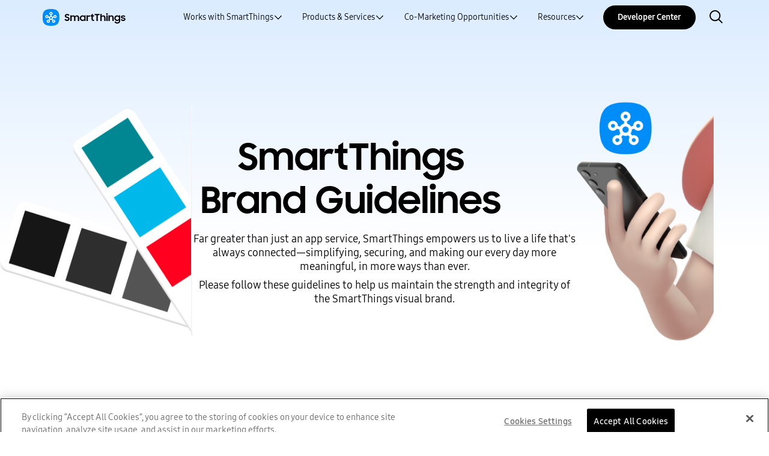

--- FILE ---
content_type: text/html
request_url: https://partners.smartthings.com/brand-guidelines
body_size: 31967
content:
<!DOCTYPE html><html lang="en-US"><head><meta charSet="utf-8"/><meta http-equiv="x-ua-compatible" content="ie=edge"/><meta name="viewport" content="width=device-width, initial-scale=1, shrink-to-fit=no"/><script>
            /**
             * script to detect IE browser, and redirect to ie.html page, which contains a
             * gracefully display a message for unsupported browsers
             */



            // ref: https://codepen.io/gapcode/pen/vEJNZN
            function isUnsupportedBrowser() {
              var ua = window.navigator.userAgent;

              // Test values; Uncomment to check result …

              // IE 10
              // ua = 'Mozilla/5.0 (compatible; MSIE 10.0; Windows NT 6.2; Trident/6.0)';

              // IE 11
              // ua = 'Mozilla/5.0 (Windows NT 6.3; Trident/7.0; rv:11.0) like Gecko';

              var msie = ua.indexOf('MSIE ');
              if (msie > 0) {
                // IE 10 or older => return version number
                return true;
              }

              var trident = ua.indexOf('Trident/');
              if (trident > 0) {
                // IE 11 => return version number
                var rv = ua.indexOf('rv:');
                return true;
              }

              // other browser
              return false;
            }

            //issue: https://github.com/gatsbyjs/gatsby/issues/9062
            if (typeof window !== 'undefined' && isUnsupportedBrowser()) {
              //show fallback page
              window.location.replace('/unsupported-browser.html')
            }
     </script><meta name="generator" content="Gatsby 5.13.4"/><meta data-react-helmet="true" name="docsearch:version" content="2.0"/><meta data-react-helmet="true" name="description" content="Download the SmartThings logo, and explore guidelines for SmartThings brand assets and resources. "/><meta data-react-helmet="true" name="viewport" content="width=device-width,initial-scale=1,shrink-to-fit=no,viewport-fit=cover"/><meta data-react-helmet="true" name="keywords" content="smartthings,smartthings logo"/><meta data-react-helmet="true" property="og:author" content="SmartThings"/><meta data-react-helmet="true" property="og:description" content="Download the SmartThings logo, and explore guidelines for SmartThings brand assets and resources. "/><meta data-react-helmet="true" property="og:image:alt" content="Brand Guidelines | SmartThings"/><meta data-react-helmet="true" property="og:image:height" content="1260"/><meta data-react-helmet="true" property="og:image:width" content="2400"/><meta data-react-helmet="true" property="og:image" content="https://images.ctfassets.net/5p6j3mtycvy3/1VjkPThRzKhe8ZxRiJ0tYT/3ecdc7a1cbe4ae58db8b02f8ce8b8491/default-og-image.jpg"/><meta data-react-helmet="true" property="og:locale" content="en-US"/><meta data-react-helmet="true" property="og:site_name" content="Brand Guidelines | SmartThings"/><meta data-react-helmet="true" property="og:type" content="website"/><meta data-react-helmet="true" property="og:url" content="https://partners.smartthings.com/brand-guidelines"/><meta data-react-helmet="true" name="twitter:card" content="summary"/><meta data-react-helmet="true" name="twitter:url" content="https://partners.smartthings.com/brand-guidelines"/><style data-href="/styles.5fbcc7bc499d09d4240d.css" data-identity="gatsby-global-css">@font-face{font-family:swiper-icons;font-style:normal;font-weight:400;src:url("data:application/font-woff;charset=utf-8;base64, [base64]//wADZ2x5ZgAAAywAAADMAAAD2MHtryVoZWFkAAABbAAAADAAAAA2E2+eoWhoZWEAAAGcAAAAHwAAACQC9gDzaG10eAAAAigAAAAZAAAArgJkABFsb2NhAAAC0AAAAFoAAABaFQAUGG1heHAAAAG8AAAAHwAAACAAcABAbmFtZQAAA/gAAAE5AAACXvFdBwlwb3N0AAAFNAAAAGIAAACE5s74hXjaY2BkYGAAYpf5Hu/j+W2+MnAzMYDAzaX6QjD6/4//Bxj5GA8AuRwMYGkAPywL13jaY2BkYGA88P8Agx4j+/8fQDYfA1AEBWgDAIB2BOoAeNpjYGRgYNBh4GdgYgABEMnIABJzYNADCQAACWgAsQB42mNgYfzCOIGBlYGB0YcxjYGBwR1Kf2WQZGhhYGBiYGVmgAFGBiQQkOaawtDAoMBQxXjg/wEGPcYDDA4wNUA2CCgwsAAAO4EL6gAAeNpj2M0gyAACqxgGNWBkZ2D4/wMA+xkDdgAAAHjaY2BgYGaAYBkGRgYQiAHyGMF8FgYHIM3DwMHABGQrMOgyWDLEM1T9/w8UBfEMgLzE////P/5//f/V/xv+r4eaAAeMbAxwIUYmIMHEgKYAYjUcsDAwsLKxc3BycfPw8jEQA/[base64]/uznmfPFBNODM2K7MTQ45YEAZqGP81AmGGcF3iPqOop0r1SPTaTbVkfUe4HXj97wYE+yNwWYxwWu4v1ugWHgo3S1XdZEVqWM7ET0cfnLGxWfkgR42o2PvWrDMBSFj/IHLaF0zKjRgdiVMwScNRAoWUoH78Y2icB/yIY09An6AH2Bdu/UB+yxopYshQiEvnvu0dURgDt8QeC8PDw7Fpji3fEA4z/PEJ6YOB5hKh4dj3EvXhxPqH/SKUY3rJ7srZ4FZnh1PMAtPhwP6fl2PMJMPDgeQ4rY8YT6Gzao0eAEA409DuggmTnFnOcSCiEiLMgxCiTI6Cq5DZUd3Qmp10vO0LaLTd2cjN4fOumlc7lUYbSQcZFkutRG7g6JKZKy0RmdLY680CDnEJ+UMkpFFe1RN7nxdVpXrC4aTtnaurOnYercZg2YVmLN/d/gczfEimrE/fs/bOuq29Zmn8tloORaXgZgGa78yO9/cnXm2BpaGvq25Dv9S4E9+5SIc9PqupJKhYFSSl47+Qcr1mYNAAAAeNptw0cKwkAAAMDZJA8Q7OUJvkLsPfZ6zFVERPy8qHh2YER+3i/BP83vIBLLySsoKimrqKqpa2hp6+jq6RsYGhmbmJqZSy0sraxtbO3sHRydnEMU4uR6yx7JJXveP7WrDycAAAAAAAH//wACeNpjYGRgYOABYhkgZgJCZgZNBkYGLQZtIJsFLMYAAAw3ALgAeNolizEKgDAQBCchRbC2sFER0YD6qVQiBCv/H9ezGI6Z5XBAw8CBK/m5iQQVauVbXLnOrMZv2oLdKFa8Pjuru2hJzGabmOSLzNMzvutpB3N42mNgZGBg4GKQYzBhYMxJLMlj4GBgAYow/P/PAJJhLM6sSoWKfWCAAwDAjgbRAAB42mNgYGBkAIIbCZo5IPrmUn0hGA0AO8EFTQAA")}:root{--swiper-theme-color:#007aff}:host{display:block;margin-left:auto;margin-right:auto;position:relative;z-index:1}.swiper{display:block;list-style:none;margin-left:auto;margin-right:auto;overflow:hidden;overflow:clip;padding:0;position:relative;z-index:1}.swiper-vertical>.swiper-wrapper{flex-direction:column}.swiper-wrapper{box-sizing:content-box;display:flex;height:100%;position:relative;transition-property:transform;transition-timing-function:var(--swiper-wrapper-transition-timing-function,initial);width:100%;z-index:1}.swiper-android .swiper-slide,.swiper-ios .swiper-slide,.swiper-wrapper{transform:translateZ(0)}.swiper-horizontal{touch-action:pan-y}.swiper-vertical{touch-action:pan-x}.swiper-slide{display:block;flex-shrink:0;height:100%;position:relative;transition-property:transform;width:100%}.swiper-slide-invisible-blank{visibility:hidden}.swiper-autoheight,.swiper-autoheight .swiper-slide{height:auto}.swiper-autoheight .swiper-wrapper{align-items:flex-start;transition-property:transform,height}.swiper-backface-hidden .swiper-slide{-webkit-backface-visibility:hidden;backface-visibility:hidden;transform:translateZ(0)}.swiper-3d.swiper-css-mode .swiper-wrapper{perspective:1200px}.swiper-3d .swiper-wrapper{transform-style:preserve-3d}.swiper-3d{perspective:1200px}.swiper-3d .swiper-cube-shadow,.swiper-3d .swiper-slide{transform-style:preserve-3d}.swiper-css-mode>.swiper-wrapper{-ms-overflow-style:none;overflow:auto;scrollbar-width:none}.swiper-css-mode>.swiper-wrapper::-webkit-scrollbar{display:none}.swiper-css-mode>.swiper-wrapper>.swiper-slide{scroll-snap-align:start start}.swiper-css-mode.swiper-horizontal>.swiper-wrapper{scroll-snap-type:x mandatory}.swiper-css-mode.swiper-vertical>.swiper-wrapper{scroll-snap-type:y mandatory}.swiper-css-mode.swiper-free-mode>.swiper-wrapper{scroll-snap-type:none}.swiper-css-mode.swiper-free-mode>.swiper-wrapper>.swiper-slide{scroll-snap-align:none}.swiper-css-mode.swiper-centered>.swiper-wrapper:before{content:"";flex-shrink:0;order:9999}.swiper-css-mode.swiper-centered>.swiper-wrapper>.swiper-slide{scroll-snap-align:center center;scroll-snap-stop:always}.swiper-css-mode.swiper-centered.swiper-horizontal>.swiper-wrapper>.swiper-slide:first-child{-webkit-margin-start:var(--swiper-centered-offset-before);margin-inline-start:var(--swiper-centered-offset-before)}.swiper-css-mode.swiper-centered.swiper-horizontal>.swiper-wrapper:before{height:100%;min-height:1px;width:var(--swiper-centered-offset-after)}.swiper-css-mode.swiper-centered.swiper-vertical>.swiper-wrapper>.swiper-slide:first-child{-webkit-margin-before:var(--swiper-centered-offset-before);margin-block-start:var(--swiper-centered-offset-before)}.swiper-css-mode.swiper-centered.swiper-vertical>.swiper-wrapper:before{height:var(--swiper-centered-offset-after);min-width:1px;width:100%}.swiper-3d .swiper-slide-shadow,.swiper-3d .swiper-slide-shadow-bottom,.swiper-3d .swiper-slide-shadow-left,.swiper-3d .swiper-slide-shadow-right,.swiper-3d .swiper-slide-shadow-top{height:100%;left:0;pointer-events:none;position:absolute;top:0;width:100%;z-index:10}.swiper-3d .swiper-slide-shadow{background:rgba(0,0,0,.15)}.swiper-3d .swiper-slide-shadow-left{background-image:linear-gradient(270deg,rgba(0,0,0,.5),transparent)}.swiper-3d .swiper-slide-shadow-right{background-image:linear-gradient(90deg,rgba(0,0,0,.5),transparent)}.swiper-3d .swiper-slide-shadow-top{background-image:linear-gradient(0deg,rgba(0,0,0,.5),transparent)}.swiper-3d .swiper-slide-shadow-bottom{background-image:linear-gradient(180deg,rgba(0,0,0,.5),transparent)}.swiper-lazy-preloader{border:4px solid var(--swiper-preloader-color,var(--swiper-theme-color));border-radius:50%;border-top:4px solid transparent;box-sizing:border-box;height:42px;left:50%;margin-left:-21px;margin-top:-21px;position:absolute;top:50%;transform-origin:50%;width:42px;z-index:10}.swiper-watch-progress .swiper-slide-visible .swiper-lazy-preloader,.swiper:not(.swiper-watch-progress) .swiper-lazy-preloader{animation:swiper-preloader-spin 1s linear infinite}.swiper-lazy-preloader-white{--swiper-preloader-color:#fff}.swiper-lazy-preloader-black{--swiper-preloader-color:#000}@keyframes swiper-preloader-spin{0%{transform:rotate(0deg)}to{transform:rotate(1turn)}}.swiper-virtual .swiper-slide{-webkit-backface-visibility:hidden;transform:translateZ(0)}.swiper-virtual.swiper-css-mode .swiper-wrapper:after{content:"";left:0;pointer-events:none;position:absolute;top:0}.swiper-virtual.swiper-css-mode.swiper-horizontal .swiper-wrapper:after{height:1px;width:var(--swiper-virtual-size)}.swiper-virtual.swiper-css-mode.swiper-vertical .swiper-wrapper:after{height:var(--swiper-virtual-size);width:1px}:root{--swiper-navigation-size:44px}.swiper-button-next,.swiper-button-prev{align-items:center;color:var(--swiper-navigation-color,var(--swiper-theme-color));cursor:pointer;display:flex;height:var(--swiper-navigation-size);justify-content:center;margin-top:calc(0px - var(--swiper-navigation-size)/2);position:absolute;top:var(--swiper-navigation-top-offset,50%);width:calc(var(--swiper-navigation-size)/44*27);z-index:10}.swiper-button-next.swiper-button-disabled,.swiper-button-prev.swiper-button-disabled{cursor:auto;opacity:.35;pointer-events:none}.swiper-button-next.swiper-button-hidden,.swiper-button-prev.swiper-button-hidden{cursor:auto;opacity:0;pointer-events:none}.swiper-navigation-disabled .swiper-button-next,.swiper-navigation-disabled .swiper-button-prev{display:none!important}.swiper-button-next svg,.swiper-button-prev svg{height:100%;object-fit:contain;transform-origin:center;width:100%}.swiper-rtl .swiper-button-next svg,.swiper-rtl .swiper-button-prev svg{transform:rotate(180deg)}.swiper-button-prev,.swiper-rtl .swiper-button-next{left:var(--swiper-navigation-sides-offset,10px);right:auto}.swiper-button-lock{display:none}.swiper-button-next:after,.swiper-button-prev:after{font-family:swiper-icons;font-size:var(--swiper-navigation-size);font-variant:normal;letter-spacing:0;line-height:1;text-transform:none!important}.swiper-button-prev:after,.swiper-rtl .swiper-button-next:after{content:"prev"}.swiper-button-next,.swiper-rtl .swiper-button-prev{left:auto;right:var(--swiper-navigation-sides-offset,10px)}.swiper-button-next:after,.swiper-rtl .swiper-button-prev:after{content:"next"}.swiper-pagination{position:absolute;text-align:center;transform:translateZ(0);transition:opacity .3s;z-index:10}.swiper-pagination.swiper-pagination-hidden{opacity:0}.swiper-pagination-disabled>.swiper-pagination,.swiper-pagination.swiper-pagination-disabled{display:none!important}.swiper-horizontal>.swiper-pagination-bullets,.swiper-pagination-bullets.swiper-pagination-horizontal,.swiper-pagination-custom,.swiper-pagination-fraction{bottom:var(--swiper-pagination-bottom,8px);left:0;top:var(--swiper-pagination-top,auto);width:100%}.swiper-pagination-bullets-dynamic{font-size:0;overflow:hidden}.swiper-pagination-bullets-dynamic .swiper-pagination-bullet{position:relative;transform:scale(.33)}.swiper-pagination-bullets-dynamic .swiper-pagination-bullet-active,.swiper-pagination-bullets-dynamic .swiper-pagination-bullet-active-main{transform:scale(1)}.swiper-pagination-bullets-dynamic .swiper-pagination-bullet-active-prev{transform:scale(.66)}.swiper-pagination-bullets-dynamic .swiper-pagination-bullet-active-prev-prev{transform:scale(.33)}.swiper-pagination-bullets-dynamic .swiper-pagination-bullet-active-next{transform:scale(.66)}.swiper-pagination-bullets-dynamic .swiper-pagination-bullet-active-next-next{transform:scale(.33)}.swiper-pagination-bullet{background:var(--swiper-pagination-bullet-inactive-color,#000);border-radius:var(--swiper-pagination-bullet-border-radius,50%);display:inline-block;height:var(--swiper-pagination-bullet-height,var(--swiper-pagination-bullet-size,8px));opacity:var(--swiper-pagination-bullet-inactive-opacity,.2);width:var(--swiper-pagination-bullet-width,var(--swiper-pagination-bullet-size,8px))}button.swiper-pagination-bullet{-webkit-appearance:none;appearance:none;border:none;box-shadow:none;margin:0;padding:0}.swiper-pagination-clickable .swiper-pagination-bullet{cursor:pointer}.swiper-pagination-bullet:only-child{display:none!important}.swiper-pagination-bullet-active{background:var(--swiper-pagination-color,var(--swiper-theme-color));opacity:var(--swiper-pagination-bullet-opacity,1)}.swiper-pagination-vertical.swiper-pagination-bullets,.swiper-vertical>.swiper-pagination-bullets{left:var(--swiper-pagination-left,auto);right:var(--swiper-pagination-right,8px);top:50%;transform:translate3d(0,-50%,0)}.swiper-pagination-vertical.swiper-pagination-bullets .swiper-pagination-bullet,.swiper-vertical>.swiper-pagination-bullets .swiper-pagination-bullet{display:block;margin:var(--swiper-pagination-bullet-vertical-gap,6px) 0}.swiper-pagination-vertical.swiper-pagination-bullets.swiper-pagination-bullets-dynamic,.swiper-vertical>.swiper-pagination-bullets.swiper-pagination-bullets-dynamic{top:50%;transform:translateY(-50%);width:8px}.swiper-pagination-vertical.swiper-pagination-bullets.swiper-pagination-bullets-dynamic .swiper-pagination-bullet,.swiper-vertical>.swiper-pagination-bullets.swiper-pagination-bullets-dynamic .swiper-pagination-bullet{display:inline-block;transition:transform .2s,top .2s}.swiper-horizontal>.swiper-pagination-bullets .swiper-pagination-bullet,.swiper-pagination-horizontal.swiper-pagination-bullets .swiper-pagination-bullet{margin:0 var(--swiper-pagination-bullet-horizontal-gap,4px)}.swiper-horizontal>.swiper-pagination-bullets.swiper-pagination-bullets-dynamic,.swiper-pagination-horizontal.swiper-pagination-bullets.swiper-pagination-bullets-dynamic{left:50%;transform:translateX(-50%);white-space:nowrap}.swiper-horizontal>.swiper-pagination-bullets.swiper-pagination-bullets-dynamic .swiper-pagination-bullet,.swiper-pagination-horizontal.swiper-pagination-bullets.swiper-pagination-bullets-dynamic .swiper-pagination-bullet{transition:transform .2s,left .2s}.swiper-horizontal.swiper-rtl>.swiper-pagination-bullets-dynamic .swiper-pagination-bullet{transition:transform .2s,right .2s}.swiper-pagination-fraction{color:var(--swiper-pagination-fraction-color,inherit)}.swiper-pagination-progressbar{background:var(--swiper-pagination-progressbar-bg-color,rgba(0,0,0,.25));position:absolute}.swiper-pagination-progressbar .swiper-pagination-progressbar-fill{background:var(--swiper-pagination-color,var(--swiper-theme-color));height:100%;left:0;position:absolute;top:0;transform:scale(0);transform-origin:left top;width:100%}.swiper-rtl .swiper-pagination-progressbar .swiper-pagination-progressbar-fill{transform-origin:right top}.swiper-horizontal>.swiper-pagination-progressbar,.swiper-pagination-progressbar.swiper-pagination-horizontal,.swiper-pagination-progressbar.swiper-pagination-vertical.swiper-pagination-progressbar-opposite,.swiper-vertical>.swiper-pagination-progressbar.swiper-pagination-progressbar-opposite{height:var(--swiper-pagination-progressbar-size,4px);left:0;top:0;width:100%}.swiper-horizontal>.swiper-pagination-progressbar.swiper-pagination-progressbar-opposite,.swiper-pagination-progressbar.swiper-pagination-horizontal.swiper-pagination-progressbar-opposite,.swiper-pagination-progressbar.swiper-pagination-vertical,.swiper-vertical>.swiper-pagination-progressbar{height:100%;left:0;top:0;width:var(--swiper-pagination-progressbar-size,4px)}.swiper-pagination-lock{display:none}.swiper-scrollbar{background:var(--swiper-scrollbar-bg-color,rgba(0,0,0,.1));border-radius:var(--swiper-scrollbar-border-radius,10px);position:relative;touch-action:none}.swiper-scrollbar-disabled>.swiper-scrollbar,.swiper-scrollbar.swiper-scrollbar-disabled{display:none!important}.swiper-horizontal>.swiper-scrollbar,.swiper-scrollbar.swiper-scrollbar-horizontal{bottom:var(--swiper-scrollbar-bottom,4px);height:var(--swiper-scrollbar-size,4px);left:var(--swiper-scrollbar-sides-offset,1%);position:absolute;top:var(--swiper-scrollbar-top,auto);width:calc(100% - var(--swiper-scrollbar-sides-offset, 1%)*2);z-index:50}.swiper-scrollbar.swiper-scrollbar-vertical,.swiper-vertical>.swiper-scrollbar{height:calc(100% - var(--swiper-scrollbar-sides-offset, 1%)*2);left:var(--swiper-scrollbar-left,auto);position:absolute;right:var(--swiper-scrollbar-right,4px);top:var(--swiper-scrollbar-sides-offset,1%);width:var(--swiper-scrollbar-size,4px);z-index:50}.swiper-scrollbar-drag{background:var(--swiper-scrollbar-drag-bg-color,rgba(0,0,0,.5));border-radius:var(--swiper-scrollbar-border-radius,10px);height:100%;left:0;position:relative;top:0;width:100%}.swiper-scrollbar-cursor-drag{cursor:move}.swiper-scrollbar-lock{display:none}.swiper-zoom-container{align-items:center;display:flex;height:100%;justify-content:center;text-align:center;width:100%}.swiper-zoom-container>canvas,.swiper-zoom-container>img,.swiper-zoom-container>svg{max-height:100%;max-width:100%;object-fit:contain}.swiper-slide-zoomed{cursor:move;touch-action:none}.swiper .swiper-notification{left:0;opacity:0;pointer-events:none;position:absolute;top:0;z-index:-1000}.swiper-free-mode>.swiper-wrapper{margin:0 auto;transition-timing-function:ease-out}.swiper-grid>.swiper-wrapper{flex-wrap:wrap}.swiper-grid-column>.swiper-wrapper{flex-direction:column;flex-wrap:wrap}.swiper-fade.swiper-free-mode .swiper-slide{transition-timing-function:ease-out}.swiper-fade .swiper-slide{pointer-events:none;transition-property:opacity}.swiper-fade .swiper-slide .swiper-slide{pointer-events:none}.swiper-fade .swiper-slide-active,.swiper-fade .swiper-slide-active .swiper-slide-active{pointer-events:auto}.swiper-cube{overflow:visible}.swiper-cube .swiper-slide{-webkit-backface-visibility:hidden;backface-visibility:hidden;height:100%;pointer-events:none;transform-origin:0 0;visibility:hidden;width:100%;z-index:1}.swiper-cube .swiper-slide .swiper-slide{pointer-events:none}.swiper-cube.swiper-rtl .swiper-slide{transform-origin:100% 0}.swiper-cube .swiper-slide-active,.swiper-cube .swiper-slide-active .swiper-slide-active{pointer-events:auto}.swiper-cube .swiper-slide-active,.swiper-cube .swiper-slide-next,.swiper-cube .swiper-slide-prev{pointer-events:auto;visibility:visible}.swiper-cube .swiper-cube-shadow{bottom:0;height:100%;left:0;opacity:.6;position:absolute;width:100%;z-index:0}.swiper-cube .swiper-cube-shadow:before{background:#000;bottom:0;content:"";filter:blur(50px);left:0;position:absolute;right:0;top:0}.swiper-cube .swiper-slide-next+.swiper-slide{pointer-events:auto;visibility:visible}.swiper-cube .swiper-slide-shadow-cube.swiper-slide-shadow-bottom,.swiper-cube .swiper-slide-shadow-cube.swiper-slide-shadow-left,.swiper-cube .swiper-slide-shadow-cube.swiper-slide-shadow-right,.swiper-cube .swiper-slide-shadow-cube.swiper-slide-shadow-top{-webkit-backface-visibility:hidden;backface-visibility:hidden;z-index:0}.swiper-flip{overflow:visible}.swiper-flip .swiper-slide{-webkit-backface-visibility:hidden;backface-visibility:hidden;pointer-events:none;z-index:1}.swiper-flip .swiper-slide .swiper-slide{pointer-events:none}.swiper-flip .swiper-slide-active,.swiper-flip .swiper-slide-active .swiper-slide-active{pointer-events:auto}.swiper-flip .swiper-slide-shadow-flip.swiper-slide-shadow-bottom,.swiper-flip .swiper-slide-shadow-flip.swiper-slide-shadow-left,.swiper-flip .swiper-slide-shadow-flip.swiper-slide-shadow-right,.swiper-flip .swiper-slide-shadow-flip.swiper-slide-shadow-top{-webkit-backface-visibility:hidden;backface-visibility:hidden;z-index:0}.swiper-creative .swiper-slide{-webkit-backface-visibility:hidden;backface-visibility:hidden;overflow:hidden;transition-property:transform,opacity,height}.swiper-cards{overflow:visible}.swiper-cards .swiper-slide{-webkit-backface-visibility:hidden;backface-visibility:hidden;overflow:hidden;transform-origin:center bottom}</style><link rel="icon" href="/favicon-32x32-c966d49ee4357c25b0d1fdeee2747907.png" type="image/png"/><link rel="manifest" href="/manifest.webmanifest" crossorigin="anonymous"/><link rel="apple-touch-icon" sizes="48x48" href="/icons/icon-48x48-c966d49ee4357c25b0d1fdeee2747907.png"/><link rel="apple-touch-icon" sizes="72x72" href="/icons/icon-72x72-c966d49ee4357c25b0d1fdeee2747907.png"/><link rel="apple-touch-icon" sizes="96x96" href="/icons/icon-96x96-c966d49ee4357c25b0d1fdeee2747907.png"/><link rel="apple-touch-icon" sizes="144x144" href="/icons/icon-144x144-c966d49ee4357c25b0d1fdeee2747907.png"/><link rel="apple-touch-icon" sizes="192x192" href="/icons/icon-192x192-c966d49ee4357c25b0d1fdeee2747907.png"/><link rel="apple-touch-icon" sizes="256x256" href="/icons/icon-256x256-c966d49ee4357c25b0d1fdeee2747907.png"/><link rel="apple-touch-icon" sizes="384x384" href="/icons/icon-384x384-c966d49ee4357c25b0d1fdeee2747907.png"/><link rel="apple-touch-icon" sizes="512x512" href="/icons/icon-512x512-c966d49ee4357c25b0d1fdeee2747907.png"/><script>(function(w,d,s,l,i){w[l]=w[l]||[];w[l].push({'gtm.start': new Date().getTime(),event:'gtm.js'});var f=d.getElementsByTagName(s)[0], j=d.createElement(s),dl=l!='dataLayer'?'&l='+l:'';j.async=true;j.src= 'https://www.googletagmanager.com/gtm.js?id='+i+dl+'';f.parentNode.insertBefore(j,f); })(window,document,'script','dataLayer', 'GTM-M4C995');</script><style>.gatsby-image-wrapper{position:relative;overflow:hidden}.gatsby-image-wrapper picture.object-fit-polyfill{position:static!important}.gatsby-image-wrapper img{bottom:0;height:100%;left:0;margin:0;max-width:none;padding:0;position:absolute;right:0;top:0;width:100%;object-fit:cover}.gatsby-image-wrapper [data-main-image]{opacity:0;transform:translateZ(0);transition:opacity .25s linear;will-change:opacity}.gatsby-image-wrapper-constrained{display:inline-block;vertical-align:top}</style><noscript><style>.gatsby-image-wrapper noscript [data-main-image]{opacity:1!important}.gatsby-image-wrapper [data-placeholder-image]{opacity:0!important}</style></noscript><script type="module">const e="undefined"!=typeof HTMLImageElement&&"loading"in HTMLImageElement.prototype;e&&document.body.addEventListener("load",(function(e){const t=e.target;if(void 0===t.dataset.mainImage)return;if(void 0===t.dataset.gatsbyImageSsr)return;let a=null,n=t;for(;null===a&&n;)void 0!==n.parentNode.dataset.gatsbyImageWrapper&&(a=n.parentNode),n=n.parentNode;const o=a.querySelector("[data-placeholder-image]"),r=new Image;r.src=t.currentSrc,r.decode().catch((()=>{})).then((()=>{t.style.opacity=1,o&&(o.style.opacity=0,o.style.transition="opacity 500ms linear")}))}),!0);</script><title data-react-helmet="true">Brand Guidelines | SmartThings</title><link data-react-helmet="true" rel="canonical" href="https://partners.smartthings.com/brand-guidelines"/><link rel="sitemap" type="application/xml" href="/sitemap-index.xml"/></head><body><noscript><iframe src="https://www.googletagmanager.com/ns.html?id=GTM-M4C995" height="0" width="0" style="display: none; visibility: hidden" aria-hidden="true"></iframe></noscript><div id="___gatsby"><div style="outline:none" tabindex="-1" id="gatsby-focus-wrapper"><style data-emotion="css-global 1psaqb5">@font-face{font-family:'SamsungOne';font-display:block;font-style:normal;font-weight:300;src:url(/static/SamsungOne-300-e8af78a691086a3ae5a172fb357e7797.ttf) format('truetype');}@font-face{font-family:'SamsungOne';font-display:block;font-style:normal;font-weight:normal;src:url(/static/SamsungOne-400-91aad41df9a0a033f0205001427fa71d.ttf) format('truetype');}@font-face{font-family:'SamsungOne';font-display:block;font-style:normal;font-weight:500;src:url(/static/SamsungOne-500-87e8c48cf9f9fc4f5eaac6131c533a83.ttf) format('truetype');}@font-face{font-family:'SamsungOne';font-display:block;font-style:normal;font-weight:600;src:url(/static/SamsungOne-600-02cfcb49530da220a5d5c820371e6eb8.ttf) format('truetype');}@font-face{font-family:'SamsungOne';font-display:block;font-style:normal;font-weight:700;src:url(/static/SamsungOne-700-36c53008df95a1f910ca798066cb5466.ttf) format('truetype');}@font-face{font-family:'SamsungOne';font-display:block;font-style:normal;font-weight:800;src:url(/static/SamsungOne-800-9d762b0f303e6a2dd38ce6c58201cc19.ttf) format('truetype');}</style><style data-emotion="css-global fypq9y">@font-face{font-family:'SamsungOne UI';font-display:block;font-style:normal;font-weight:500;src:url(/static/SamsungOneUI-500-25a2883a95512df3c3e50fed24e587c5.ttf) format('truetype');}@font-face{font-family:'SamsungOne UI';font-display:block;font-style:normal;font-weight:700;src:url(/static/SamsungOneUI-700-03c5bb4bbc59c61b0892f38c0216692e.ttf) format('truetype');}</style><style data-emotion="css-global nxehcw">@font-face{font-family:'Samsung Sharp Sans';font-display:block;font-style:normal;font-weight:normal;src:url(/static/SamsungSharpSans-769f64ac016899cfcaa1520e753416aa.woff) format('truetype');}@font-face{font-family:'Samsung Sharp Sans';font-display:block;font-style:normal;font-weight:medium;src:url(/static/SamsungSharpSansMedium-5d992ee0ac0fb8516f0f2d78d4cc0f39.woff) format('truetype');}@font-face{font-family:'Samsung Sharp Sans';font-display:block;font-style:normal;font-weight:bold;src:url(/static/SamsungSharpSansBold-a3d2fc0b2ed47686941b727e73a2379c.woff) format('truetype');}</style><style data-emotion="css-global u313ln">html,body,div,span,applet,object,iframe,h1,h2,h3,h4,h5,h6,p,blockquote,pre,a,abbr,acronym,address,big,cite,code,del,dfn,em,img,ins,kbd,q,s,samp,small,strike,strong,sub,sup,tt,var,b,u,i,center,dl,dt,dd,ol,ul,li,fieldset,form,label,legend,table,caption,tbody,tfoot,thead,tr,th,td,article,aside,canvas,details,embed,figure,figcaption,footer,header,hgroup,menu,nav,output,ruby,section,summary,time,mark,audio,video{margin:0;padding:0;border:0;font-size:100%;font:inherit;vertical-align:baseline;}article,aside,details,figcaption,figure,footer,header,hgroup,menu,nav,section{display:block;}body{line-height:1;}ol,ul{list-style:none;}blockquote,q{quotes:none;}blockquote:before,blockquote:after,q:before,q:after{content:'';content:none;}table{border-collapse:collapse;border-spacing:0;}*,*::before,*::after{box-sizing:inherit;}*,a:visited,a:active{-webkit-text-decoration:none;text-decoration:none;}*:focus{outline:#08f auto 2px;}*,body.using-mouse *:focus{outline:none;}html{box-sizing:border-box;background-color:#FFFFFF;}html,body{-webkit-font-smoothing:antialiased;-webkit-tap-highlight-color:transparent;font-family:SamsungOne;font-weight:normal;font-size:62.5%;color:#000000;background:transparent;padding:0;margin:0;min-height:100vh;}h1,h2,h3,h4,h5,h6{font-family:Samsung Sharp Sans;}</style><style data-emotion="css jaqstg">.css-jaqstg{top:0;left:0;position:fixed;width:100%;height:58px;display:-webkit-box;display:-webkit-flex;display:-ms-flexbox;display:flex;background:transparent;z-index:1000;-webkit-transition:300ms linear;transition:300ms linear;}</style><nav data-scrolled="false" class="css-jaqstg e1ahpuzt7"><style data-emotion="css 18mlsy5">.css-18mlsy5{width:100%;padding:0 24px;margin:0 auto;display:-webkit-box;display:-webkit-flex;display:-ms-flexbox;display:flex;-webkit-align-items:center;-webkit-box-align:center;-ms-flex-align:center;align-items:center;-webkit-box-pack:justify;-webkit-justify-content:space-between;justify-content:space-between;-webkit-flex:1;-ms-flex:1;flex:1;}@media screen and (min-width: 920px){.css-18mlsy5{max-width:1024px;padding-left:52px;padding-right:52px;}}@media screen and (min-width: 1200px){.css-18mlsy5{max-width:1188px;padding-left:24px;padding-right:24px;}}@media screen and (min-width: 1600px){.css-18mlsy5{max-width:1440px;}}</style><section class="css-18mlsy5 e1ahpuzt6"><style data-emotion="css yg807g">.css-yg807g{line-height:1;}.css-yg807g svg{width:139px;}</style><style data-emotion="css 16f2n6o">.css-16f2n6o{padding:0;border:none;background:none;color:inherit;cursor:pointer;text-align:left;line-height:1;}.css-16f2n6o:visited,.css-16f2n6o:hover{color:inherit;}.css-16f2n6o svg{width:139px;}</style><a type="button" data-gatsby-link="true" href="/" aria-label="Home" class="e1ahpuzt5 css-16f2n6o ea7p6vd0"><svg xmlns="http://www.w3.org/2000/svg" width="187" height="40" viewBox="0 0 187 40" fill="none" variant="light"><g clip-path="url(#clip0_1860_20227)"><mask id="mask0_1860_20227" style="mask-type:luminance" maskUnits="userSpaceOnUse" x="1" y="1" width="38" height="38"><path d="M34.6098 5.39155C32.2833 3.20544 29.115 1.97205 25.6142 1.50677C22.276 1.06364 19.9938 1.17442 19.9938 1.17442C19.9938 1.17442 17.7191 1.06364 14.3734 1.50677C10.8727 1.97205 7.70432 3.20544 5.37788 5.39155C3.19177 7.71061 1.95838 10.8864 1.4931 14.3871C1.04996 17.7254 1.16075 20.0075 1.16075 20.0075C1.16075 20.0075 1.04996 22.2822 1.4931 25.6279C1.95838 29.1286 3.19177 32.297 5.37788 34.6235C7.69693 36.8096 10.8727 38.0429 14.3734 38.5082C17.7117 38.9514 19.9938 38.8406 19.9938 38.8406C19.9938 38.8406 22.2686 38.9514 25.6142 38.5082C29.115 38.0429 32.2833 36.8022 34.6098 34.6235C36.7959 32.3044 38.0293 29.1286 38.4946 25.6279C38.9377 22.2896 38.8269 20.0075 38.8269 20.0075C38.8269 20.0075 38.9377 17.7328 38.4946 14.3871C38.0293 10.8864 36.7959 7.71799 34.6098 5.39155Z" fill="white"></path></mask><g mask="url(#mask0_1860_20227)"><path d="M40 0H0V40H40V0Z" fill="#008DF7"></path></g><path fill-rule="evenodd" clip-rule="evenodd" d="M29.1315 21.7428C31.1035 21.7428 32.7061 20.1401 32.7061 18.1682C32.7061 16.1962 31.1035 14.5936 29.1315 14.5936C27.1596 14.5936 25.5569 16.1962 25.5569 18.1682C25.5569 18.1829 25.5569 18.1903 25.5569 18.2051L23.9395 18.7295C23.3339 17.6512 22.2999 16.8535 21.0665 16.5507V14.8299C22.5141 14.372 23.5702 13.0205 23.5702 11.4252C23.5702 9.45324 21.9676 7.85059 19.9956 7.85059C18.0237 7.85059 16.4211 9.45324 16.4211 11.4252C16.4211 13.0278 17.4698 14.3794 18.9247 14.8299V16.5507C17.6692 16.8535 16.6205 17.6807 16.0148 18.7959L14.4343 18.2863C14.4343 18.2494 14.4343 18.2125 14.4343 18.1755C14.4343 16.2036 12.8317 14.601 10.8598 14.601C8.88782 14.601 7.28516 16.2036 7.28516 18.1755C7.28516 20.1475 8.88782 21.7501 10.8598 21.7501C12.034 21.7501 13.0754 21.1888 13.7253 20.3173L15.4683 20.886C15.4683 20.886 15.4683 20.9377 15.4683 20.9599C15.4683 21.92 15.7637 22.8063 16.2733 23.5374L15.0917 25.1622C14.7593 25.0589 14.4048 25.0072 14.0355 25.0072C12.0636 25.0072 10.4609 26.6098 10.4609 28.5817C10.4609 30.5537 12.0636 32.1563 14.0355 32.1563C16.0075 32.1563 17.6101 30.5537 17.6101 28.5817C17.6101 27.7546 17.3295 26.9939 16.8568 26.3882L17.8908 24.9702C18.5185 25.3026 19.2349 25.4872 19.9956 25.4872C20.6899 25.4872 21.3398 25.3321 21.9233 25.0589L23.0089 26.5507C22.6101 27.1268 22.3738 27.8284 22.3738 28.5817C22.3738 30.5537 23.9764 32.1563 25.9484 32.1563C27.9203 32.1563 29.523 30.5537 29.523 28.5817C29.523 26.6098 27.9203 25.0072 25.9484 25.0072C25.5126 25.0072 25.0917 25.0884 24.7002 25.2287L23.5924 23.6999C24.1759 22.9392 24.5156 21.9865 24.5156 20.9599C24.5156 20.9082 24.5156 20.8565 24.5156 20.8048L26.2143 20.2509C26.8642 21.1593 27.9203 21.7501 29.1242 21.7501L29.1315 21.7428ZM29.1315 16.7428C29.9218 16.7428 30.5569 17.3853 30.5569 18.1682C30.5569 18.951 29.9144 19.5936 29.1315 19.5936C28.3487 19.5936 27.7061 18.951 27.7061 18.1682C27.7061 17.3853 28.3487 16.7428 29.1315 16.7428ZM10.8745 19.601C10.0843 19.601 9.44912 18.9584 9.44912 18.1755C9.44912 17.3927 10.0917 16.7501 10.8745 16.7501C11.6574 16.7501 12.2999 17.3927 12.2999 18.1755C12.2999 18.9584 11.6574 19.601 10.8745 19.601ZM20.003 9.99977C20.7933 9.99977 21.4284 10.6423 21.4284 11.4252C21.4284 12.208 20.7859 12.8506 20.003 12.8506C19.2202 12.8506 18.5776 12.208 18.5776 11.4252C18.5776 10.6423 19.2202 9.99977 20.003 9.99977ZM14.0503 29.9998C13.26 29.9998 12.6249 29.3572 12.6249 28.5744C12.6249 27.7915 13.2674 27.149 14.0503 27.149C14.8332 27.149 15.4757 27.7915 15.4757 28.5744C15.4757 29.3572 14.8332 29.9998 14.0503 29.9998ZM17.7431 20.9525C17.7431 19.7044 18.7549 18.6925 20.003 18.6925C21.2512 18.6925 22.263 19.7044 22.263 20.9525C22.263 22.2007 21.2512 23.2125 20.003 23.2125C18.7549 23.2125 17.7431 22.2007 17.7431 20.9525ZM27.3886 28.5744C27.3886 29.3646 26.746 29.9998 25.9631 29.9998C25.1803 29.9998 24.5377 29.3572 24.5377 28.5744C24.5377 27.7915 25.1803 27.149 25.9631 27.149C26.746 27.149 27.3886 27.7915 27.3886 28.5744Z" fill="white"></path><path d="M56.2637 28.0207C54.8456 28.0207 53.6492 27.7548 52.6817 27.2156C51.7068 26.6765 50.8648 26.0118 50.1484 25.2068L52.8072 23.1979C53.206 23.8552 53.7009 24.3574 54.2917 24.7046C54.8752 25.0517 55.5325 25.2289 56.2489 25.2289C57.0244 25.2289 57.6152 25.0221 58.0214 24.6012C58.4276 24.1876 58.6344 23.7149 58.6344 23.1831C58.6344 22.8656 58.5384 22.5923 58.3538 22.3707C58.1691 22.1492 57.9254 21.9571 57.6226 21.7947C57.3198 21.6322 56.9727 21.4919 56.5812 21.3663C56.1898 21.2407 55.7836 21.1152 55.37 20.9896C54.8382 20.8198 54.3139 20.6425 53.7821 20.4505C53.2504 20.2585 52.7777 19.9926 52.3567 19.6676C51.9357 19.3427 51.5886 18.9365 51.3227 18.4564C51.0569 17.9763 50.9239 17.3781 50.9239 16.6543C50.9239 16.0413 51.0495 15.4726 51.308 14.9483C51.5665 14.4239 51.9283 13.9586 52.3936 13.5598C52.8589 13.161 53.4128 12.8582 54.048 12.6292C54.6831 12.4077 55.3774 12.2969 56.1233 12.2969C56.7511 12.2969 57.3198 12.356 57.8294 12.4667C58.339 12.5849 58.8043 12.74 59.2252 12.9394C59.6462 13.1388 60.0303 13.3825 60.3848 13.6558C60.7319 13.9365 61.0716 14.2393 61.3818 14.5716L58.9741 16.4402C58.3021 15.4062 57.3567 14.8892 56.1381 14.8892C55.4217 14.8892 54.8752 15.0591 54.5059 15.3914C54.1366 15.7238 53.9446 16.1373 53.9446 16.6248C53.9446 16.9276 54.0332 17.1861 54.2031 17.4003C54.373 17.6071 54.6093 17.7917 54.8973 17.9542C55.1928 18.1167 55.5325 18.257 55.9165 18.3825C56.3006 18.5081 56.7142 18.641 57.1425 18.7814C57.6743 18.9512 58.206 19.1359 58.7452 19.3574C59.2843 19.5716 59.7718 19.8523 60.2075 20.192C60.6433 20.5317 60.9978 20.9527 61.271 21.4402C61.5443 21.935 61.6772 22.548 61.6772 23.2865C61.6772 23.8848 61.5591 24.4682 61.3153 25.0369C61.0716 25.6056 60.7245 26.1078 60.2666 26.5509C59.8087 26.9867 59.24 27.3412 58.5679 27.6144C57.8959 27.8877 57.1278 28.0207 56.271 28.0207H56.2637Z" fill="black "></path><path d="M63.2227 15.4362H66.103V17.061C66.5018 16.5514 67.0114 16.1526 67.617 15.8572C68.2227 15.5618 68.9169 15.4141 69.6924 15.4141C70.682 15.4141 71.5166 15.5987 72.1961 15.9754C72.8755 16.352 73.3999 16.8764 73.7766 17.5485C74.2049 16.8986 74.7736 16.3816 75.4826 15.9975C76.1916 15.6061 76.9967 15.4141 77.8977 15.4141C79.589 15.4141 80.8593 15.872 81.716 16.7952C82.5727 17.7183 83.0011 18.9739 83.0011 20.5765V27.9916H80.0395V20.835C80.0395 19.9414 79.8105 19.2324 79.3526 18.708C78.8947 18.1836 78.2153 17.9178 77.3142 17.9178C76.524 17.9178 75.8667 18.1836 75.3423 18.7154C74.8105 19.2471 74.5447 20.0522 74.5447 21.1305V27.9916H71.6052V20.7538C71.6052 19.8749 71.3837 19.1807 70.9405 18.6785C70.4974 18.1762 69.8401 17.9251 68.9686 17.9251C68.1562 17.9251 67.4767 18.1984 66.9376 18.7449C66.3984 19.2915 66.1326 20.1113 66.1326 21.1969V27.9916H63.2374V15.4288L63.2227 15.4362Z" fill="black "></path><path d="M90.6344 28.0211C89.8737 28.0211 89.1277 27.8808 88.3892 27.6002C87.6506 27.3195 86.9933 26.9059 86.4025 26.3668C85.819 25.8277 85.3463 25.1703 84.9845 24.3875C84.63 23.6046 84.4453 22.7183 84.4453 21.7287C84.4453 20.739 84.6226 19.8306 84.9697 19.0477C85.3168 18.2649 85.7821 17.6076 86.3656 17.0684C86.949 16.5293 87.6137 16.1231 88.3596 15.835C89.113 15.5544 89.8811 15.4141 90.6639 15.4141C91.4911 15.4141 92.2592 15.5618 92.9608 15.8646C93.6625 16.1674 94.2385 16.5736 94.6964 17.0906V15.4362H97.5915V27.999H94.6964V26.2117C94.2385 26.773 93.6551 27.2161 92.9387 27.5337C92.2223 27.8587 91.4468 28.0138 90.6196 28.0138L90.6344 28.0211ZM91.1071 25.355C91.6536 25.355 92.1484 25.259 92.6063 25.0743C93.0642 24.8897 93.4557 24.6238 93.788 24.2841C94.1204 23.9443 94.3788 23.5603 94.5709 23.1172C94.7629 22.674 94.8589 22.194 94.8589 21.6844C94.8589 21.1748 94.7629 20.7169 94.5709 20.2737C94.3788 19.8306 94.113 19.4466 93.788 19.1142C93.4557 18.7819 93.0642 18.5234 92.6063 18.3387C92.1484 18.1541 91.6462 18.0581 91.1071 18.0581C90.5679 18.0581 90.0805 18.1541 89.6152 18.3387C89.1499 18.5234 88.7437 18.7819 88.404 19.1068C88.0642 19.4318 87.791 19.8158 87.5989 20.259C87.4069 20.7021 87.3109 21.1822 87.3109 21.6918C87.3109 22.2014 87.4069 22.6814 87.5989 23.1319C87.791 23.5825 88.0568 23.9739 88.404 24.2988C88.7511 24.6312 89.1499 24.8897 89.6152 25.0743C90.0805 25.259 90.5753 25.355 91.1071 25.355Z" fill="black "></path><path d="M99.5859 15.4357H102.466V17.3042C103.05 16.0561 104.128 15.4357 105.686 15.4357C106.144 15.4357 106.558 15.4874 106.92 15.5834C107.282 15.6868 107.607 15.8123 107.895 15.9674L106.802 18.7148C106.587 18.5745 106.344 18.4564 106.085 18.3603C105.819 18.2643 105.48 18.22 105.066 18.22C104.224 18.22 103.582 18.4563 103.146 18.9364C102.71 19.4165 102.488 20.1993 102.488 21.285V27.9837H99.5933V15.4209L99.5859 15.4357Z" fill="black "></path><path d="M108.605 15.4362H110.755V13.5234L113.672 11.5293V15.4362H116.227V18.0359H113.672V22.7405C113.672 23.2871 113.701 23.7228 113.761 24.0625C113.82 24.4023 113.938 24.6534 114.115 24.838C114.292 25.0153 114.551 25.1334 114.891 25.1925C115.23 25.2516 115.673 25.2811 116.235 25.2811V28.0064H115.829C114.854 28.0064 114.041 27.9178 113.391 27.7479C112.741 27.578 112.224 27.29 111.833 26.8764C111.442 26.4628 111.168 25.9311 111.006 25.2664C110.843 24.6017 110.762 23.7671 110.762 22.7627V18.0359H108.613V15.4362H108.605Z" fill="black "></path><path d="M121.742 15.1189H117.555V12.3271H128.869V15.1189H124.66V27.9992H121.742V15.1189Z" fill="black "></path><path d="M130.48 12.1123H133.376V17.1788C133.804 16.6322 134.336 16.2039 134.978 15.8937C135.613 15.5761 136.337 15.421 137.135 15.421C138.693 15.421 139.912 15.8863 140.798 16.8095C141.684 17.7327 142.12 19.0325 142.12 20.6869V27.9986H139.158V21.034C139.158 20.0665 138.922 19.3132 138.449 18.7593C137.977 18.2054 137.268 17.9321 136.322 17.9321C135.924 17.9321 135.54 18.006 135.185 18.1537C134.831 18.3014 134.513 18.5156 134.254 18.7962C133.989 19.0769 133.782 19.424 133.634 19.8449C133.486 20.2659 133.405 20.7386 133.405 21.2704V28.0059H130.488V12.1197L130.48 12.1123Z" fill="black "></path><path d="M143.621 12.3711C143.621 11.8246 143.784 11.3888 144.116 11.0491C144.448 10.7094 144.891 10.5469 145.445 10.5469C145.999 10.5469 146.465 10.7167 146.789 11.0491C147.114 11.3888 147.27 11.8246 147.27 12.3711C147.27 12.9176 147.107 13.3534 146.789 13.6783C146.465 14.0107 146.021 14.1732 145.445 14.1732C144.869 14.1732 144.404 14.0107 144.094 13.6783C143.776 13.346 143.621 12.9102 143.621 12.3711ZM143.99 15.4361H146.908V27.9989H143.99V15.4361Z" fill="black "></path><path d="M148.797 15.4362H151.677V17.1497C152.091 16.6253 152.615 16.2043 153.258 15.8867C153.893 15.5692 154.624 15.4141 155.436 15.4141C156.995 15.4141 158.213 15.8793 159.1 16.8025C159.979 17.7331 160.422 19.0256 160.422 20.6799V27.9916H157.482V21.0049C157.482 20.0522 157.246 19.2988 156.773 18.7523C156.301 18.1984 155.592 17.9251 154.646 17.9251C153.819 17.9251 153.117 18.2132 152.556 18.7819C151.987 19.3579 151.707 20.1777 151.707 21.256V27.9916H148.812V15.4288L148.797 15.4362Z" fill="black "></path><path d="M172.179 26.0861C171.721 26.6844 171.137 27.157 170.421 27.5042C169.705 27.8513 168.922 28.0212 168.08 28.0212C167.319 28.0212 166.573 27.8808 165.834 27.6002C165.096 27.3195 164.439 26.9059 163.848 26.3668C163.264 25.8277 162.792 25.1703 162.43 24.3875C162.075 23.6046 161.891 22.7183 161.891 21.7287C161.891 20.739 162.068 19.8306 162.415 19.0477C162.762 18.2649 163.227 17.6076 163.811 17.0684C164.387 16.5293 165.059 16.1231 165.805 15.835C166.558 15.5544 167.326 15.4141 168.109 15.4141C168.936 15.4141 169.705 15.5765 170.406 15.9015C171.108 16.2265 171.684 16.6622 172.142 17.2087V15.4362H175.037V27.5189C175.037 28.3978 174.897 29.2176 174.616 29.9783C174.335 30.739 173.922 31.4111 173.383 31.9798C172.836 32.5559 172.164 33.0064 171.351 33.3387C170.539 33.6711 169.609 33.8336 168.552 33.8336C167.74 33.8336 166.994 33.7449 166.329 33.5677C165.665 33.3904 165.066 33.1393 164.535 32.8144C164.003 32.4894 163.538 32.1127 163.139 31.677C162.74 31.2412 162.393 30.7538 162.105 30.2294L164.682 28.6637C165.14 29.5056 165.657 30.1408 166.226 30.5544C166.802 30.968 167.585 31.1748 168.589 31.1748C169.136 31.1748 169.623 31.0714 170.074 30.872C170.517 30.6726 170.894 30.4067 171.204 30.0743C171.514 29.742 171.75 29.3579 171.913 28.9148C172.075 28.4717 172.157 28.0138 172.157 27.5411V26.0788L172.179 26.0861ZM168.545 25.355C169.092 25.355 169.586 25.259 170.044 25.0743C170.502 24.8897 170.894 24.6238 171.226 24.2841C171.558 23.9443 171.817 23.5603 172.009 23.1172C172.201 22.674 172.297 22.194 172.297 21.6844C172.297 21.1748 172.201 20.7169 172.009 20.2737C171.817 19.8306 171.551 19.4466 171.226 19.1142C170.894 18.7819 170.502 18.5234 170.044 18.3387C169.586 18.1541 169.084 18.0581 168.545 18.0581C168.006 18.0581 167.518 18.1541 167.053 18.3387C166.588 18.5234 166.182 18.7819 165.842 19.1068C165.495 19.4318 165.229 19.8158 165.037 20.259C164.845 20.7021 164.749 21.1822 164.749 21.6918C164.749 22.2014 164.845 22.6814 165.037 23.1319C165.229 23.5825 165.495 23.9739 165.842 24.2988C166.189 24.6312 166.588 24.8897 167.053 25.0743C167.518 25.259 168.013 25.355 168.545 25.355Z" fill="black "></path><path d="M181.685 28.0206C180.297 28.0206 179.144 27.7621 178.229 27.2451C177.313 26.7281 176.604 25.9822 176.102 25.0073L178.783 23.7961C179.085 24.3426 179.492 24.771 180.008 25.0664C180.525 25.3618 181.124 25.5095 181.811 25.5095C182.497 25.5095 183.066 25.3692 183.421 25.0812C183.775 24.7931 183.96 24.4534 183.96 24.0546C183.96 23.833 183.879 23.6558 183.716 23.5228C183.554 23.3899 183.339 23.2643 183.073 23.1683C182.808 23.0649 182.497 22.9837 182.143 22.9098C181.788 22.8434 181.412 22.7695 181.028 22.6883C180.481 22.5775 179.949 22.4519 179.425 22.2968C178.901 22.1491 178.435 21.9423 178.022 21.6691C177.608 21.4032 177.268 21.0634 177.01 20.6425C176.751 20.2289 176.626 19.7045 176.626 19.0767C176.626 18.5967 176.744 18.1388 176.98 17.6956C177.217 17.2525 177.549 16.8611 177.977 16.5213C178.406 16.1816 178.923 15.9083 179.536 15.7163C180.141 15.5169 180.821 15.4209 181.567 15.4209C182.83 15.4209 183.871 15.6572 184.713 16.1225C185.555 16.5878 186.212 17.223 186.7 18.028L184.233 19.1949C183.975 18.7739 183.62 18.4416 183.162 18.1979C182.704 17.9541 182.172 17.8286 181.574 17.8286C180.887 17.8286 180.378 17.9615 180.053 18.22C179.72 18.4785 179.558 18.7813 179.558 19.121C179.558 19.5199 179.802 19.8005 180.289 19.9704C180.777 20.1402 181.493 20.3249 182.438 20.5095C182.955 20.6055 183.472 20.7311 183.997 20.8862C184.521 21.0413 184.994 21.2555 185.422 21.5213C185.85 21.7872 186.198 22.127 186.463 22.5479C186.729 22.9615 186.862 23.4859 186.862 24.1137C186.862 24.5346 186.759 24.9778 186.559 25.4357C186.36 25.8936 186.05 26.3145 185.629 26.706C185.208 27.0974 184.676 27.415 184.026 27.6587C183.384 27.9024 182.608 28.028 181.707 28.028L181.685 28.0206Z" fill="black "></path></g><defs><clipPath id="clip0_1860_20227"><rect width="186.839" height="40" fill="black "></rect></clipPath></defs></svg> </a><style data-emotion="css 1wwqe57">.css-1wwqe57{position:relative;height:100%;display:-webkit-box;display:-webkit-flex;display:-ms-flexbox;display:flex;-webkit-flex:1 1 auto;-ms-flex:1 1 auto;flex:1 1 auto;-webkit-align-items:center;-webkit-box-align:center;-ms-flex-align:center;align-items:center;-webkit-box-pack:end;-ms-flex-pack:end;-webkit-justify-content:flex-end;justify-content:flex-end;}</style><div data-testid="navigation-desktop" class="css-1wwqe57 e1ahpuzt3"><style data-emotion="css t0nlnm">.css-t0nlnm{-webkit-flex:0 0 auto;-ms-flex:0 0 auto;flex:0 0 auto;display:none;}@media screen and (min-width: 1200px){.css-t0nlnm{display:block;}}</style><div class="css-t0nlnm e1ahpuzt1"><div class="css-0 ecezlkv11"><style data-emotion="css 1i0pne6">.css-1i0pne6{display:-webkit-box;display:-webkit-flex;display:-ms-flexbox;display:flex;-webkit-box-pack:justify;-webkit-justify-content:space-between;justify-content:space-between;-webkit-align-items:center;-webkit-box-align:center;-ms-flex-align:center;align-items:center;width:100%;padding:8px 0;gap:8px;background:transparent;border:none;font-family:SamsungOne;font-size:14px;line-height:1;font-weight:400;white-space:pre;cursor:pointer;}@media screen and (min-width: 1200px){.css-1i0pne6{padding-left:16px;padding-right:16px;}}@media screen and (min-width: 1600px){.css-1i0pne6{padding-left:24px;padding-right:24px;}}</style><button type="button" id="dropdown-heading-0-Works with SmartThings" aria-expanded="false" style="color:#000" class="css-1i0pne6 ecezlkv10"><style data-emotion="css o8rinc">.css-o8rinc:before{content:'Works with SmartThings';display:block;font-weight:700;height:0;overflow:hidden;}</style><span class="css-o8rinc ecezlkv9">Works with SmartThings</span><style data-emotion="css jn0a6v">.css-jn0a6v{-webkit-transform:rotate(0deg);-moz-transform:rotate(0deg);-ms-transform:rotate(0deg);transform:rotate(0deg);-webkit-transition:300ms;transition:300ms;}</style><svg width="14" height="8" viewBox="0 0 14 8" fill="none" xmlns="http://www.w3.org/2000/svg" class="css-jn0a6v ecezlkv8"><path d="M6.99994 7.70889L0.941772 1.56022L1.89144 0.62439L6.99994 5.80922L12.1084 0.62439L13.0581 1.56022L6.99994 7.70889Z" fill="#000"></path></svg></button><style data-emotion="css wbhyrb">.css-wbhyrb{background-color:#FFFFFF;max-height:0px;overflow:hidden;-webkit-transition:300ms;transition:300ms;visibility:hidden;width:100%;}@media screen and (min-width: 1200px){.css-wbhyrb{position:absolute;top:calc(100% + 8px);box-shadow:0px 4px 24px rgba(49, 105, 178, 0.16);border-radius:6px;background:#FFFFFF;box-shadow:0px 4px 10px -2px rgba(0, 0, 0, 0.2);width:340px;max-width:340px;}}</style><nav data-testid="dropdown-items-container" aria-labelledby="dropdown-heading-0-Works with SmartThings" height="500" class="css-wbhyrb ecezlkv7"><style data-emotion="css 19dn2xv">@media screen and (min-width: 1200px){.css-19dn2xv{padding:8px 0;padding-bottom:8px;}}</style><div class="css-19dn2xv ecezlkv6"><style data-emotion="css al8yh6">.css-al8yh6{font-family:SamsungOne;font-weight:400;font-size:14px;line-height:133%;display:block;padding:8px 24px;background:rgba(237, 237, 238, 0.32);border-radius:4px;position:relative;color:#000000;}@media screen and (min-width: 1200px){.css-al8yh6{background:#fff;}}.css-al8yh6:hover{background:#eee;}</style><style data-emotion="css d5dfwq">.css-d5dfwq{font-family:SamsungOne;font-size:16px;font-weight:700;line-height:16px;color:#FFFFFF;display:-webkit-box;display:-webkit-flex;display:-ms-flexbox;display:flex;display:-webkit-inline-box;display:-webkit-inline-flex;display:-ms-inline-flexbox;display:inline-flex;padding:17px 40px;-webkit-box-pack:center;-ms-flex-pack:center;-webkit-justify-content:center;justify-content:center;-webkit-align-items:center;-webkit-box-align:center;-ms-flex-align:center;align-items:center;border-radius:40px;border:none;background:#3169B2;cursor:pointer;font-family:SamsungOne;font-weight:400;font-size:14px;line-height:133%;display:block;padding:8px 24px;background:rgba(237, 237, 238, 0.32);border-radius:4px;position:relative;color:#000000;}.css-d5dfwq:hover{background:linear-gradient(315deg, #3169B2 0%, #16B0C0 100%);}.css-d5dfwq[aria-disabled='true'],.css-d5dfwq:disabled{pointer-events:none;background:rgba(49, 105, 178, 0.4);cursor:default;}.css-d5dfwq .external-link-icon{fill:#FFFFFF;}@media screen and (min-width: 1200px){.css-d5dfwq{background:#fff;}}.css-d5dfwq:hover{background:#eee;}</style><a type="button" data-gatsby-link="true" aria-label="Works with SmartThings: Learn how to get Works with SmartThings certified." href="/works-with-smartthings" class="ecezlkv5 css-d5dfwq ea7p6vd11"><style data-emotion="css 1gnw6uk">.css-1gnw6uk{font-family:SamsungOne;font-size:14px;line-height:133%;font-weight:400;margin-bottom:4px;}</style><div class="css-1gnw6uk ecezlkv3">Works with SmartThings</div><style data-emotion="css 1c10zdj">.css-1c10zdj{font-family:SamsungOne;font-size:12px;line-height:133%;font-weight:400;}</style><div class="css-1c10zdj ecezlkv2">Learn how to get Works with SmartThings certified.</div> </a><a type="button" data-gatsby-link="true" aria-label="Supported Devices: Uncover our ecosystem of devices." href="/supported-devices" class="ecezlkv5 css-d5dfwq ea7p6vd11"><div class="css-1gnw6uk ecezlkv3">Supported Devices</div><div class="css-1c10zdj ecezlkv2">Uncover our ecosystem of devices.</div> </a><a type="button" data-gatsby-link="true" aria-label="Matter: A new era for the smart home." href="/matter" class="ecezlkv5 css-d5dfwq ea7p6vd11"><div class="css-1gnw6uk ecezlkv3">Matter</div><div class="css-1c10zdj ecezlkv2">A new era for the smart home.</div> </a></div></nav></div></div><div class="css-t0nlnm e1ahpuzt1"><div class="css-0 ecezlkv11"><button type="button" id="dropdown-heading-1-Products &amp; Services" aria-expanded="false" style="color:#000" class="css-1i0pne6 ecezlkv10"><style data-emotion="css 1gszg18">.css-1gszg18:before{content:'Products & Services';display:block;font-weight:700;height:0;overflow:hidden;}</style><span class="css-1gszg18 ecezlkv9">Products &amp; Services</span><svg width="14" height="8" viewBox="0 0 14 8" fill="none" xmlns="http://www.w3.org/2000/svg" class="css-jn0a6v ecezlkv8"><path d="M6.99994 7.70889L0.941772 1.56022L1.89144 0.62439L6.99994 5.80922L12.1084 0.62439L13.0581 1.56022L6.99994 7.70889Z" fill="#000"></path></svg></button><nav data-testid="dropdown-items-container" aria-labelledby="dropdown-heading-1-Products &amp; Services" height="500" class="css-wbhyrb ecezlkv7"><div class="css-19dn2xv ecezlkv6"><a type="button" data-gatsby-link="true" aria-label="Products &amp; Services: Learn about our partnership opportunities" href="/products-and-services" class="ecezlkv5 css-d5dfwq ea7p6vd11"><div class="css-1gnw6uk ecezlkv3">Products &amp; Services</div><div class="css-1c10zdj ecezlkv2">Learn about our partnership opportunities</div> </a><a type="button" data-gatsby-link="true" aria-label="SmartThings App: A single experience that supports the whole home." href="/smartthings-app" class="ecezlkv5 css-d5dfwq ea7p6vd11"><div class="css-1gnw6uk ecezlkv3">SmartThings App</div><div class="css-1c10zdj ecezlkv2">A single experience that supports the whole home.</div> </a><a type="button" data-gatsby-link="true" aria-label="Hub Everywhere: Learn how Samsung appliances, TVs, and devices can become users&#x27; hub for your products and devices." href="/hub-everywhere" class="ecezlkv5 css-d5dfwq ea7p6vd11"><div class="css-1gnw6uk ecezlkv3">Hub Everywhere</div><div class="css-1c10zdj ecezlkv2">Learn how Samsung appliances, TVs, and devices can become users&#x27; hub for your products and devices.</div> </a><a type="button" data-gatsby-link="true" aria-label="Map View: Learn how users can  control devices from their Galaxy phones, Samsung TVs, and smart monitors." href="/map-view" class="ecezlkv5 css-d5dfwq ea7p6vd11"><div class="css-1gnw6uk ecezlkv3">Map View</div><div class="css-1c10zdj ecezlkv2">Learn how users can  control devices from their Galaxy phones, Samsung TVs, and smart monitors.</div> </a><a type="button" data-gatsby-link="true" aria-label="SmartThings Energy: Partner with us on the new face of home energy monitoring." href="/smartthings-energy" class="ecezlkv5 css-d5dfwq ea7p6vd11"><div class="css-1gnw6uk ecezlkv3">SmartThings Energy</div><div class="css-1c10zdj ecezlkv2">Partner with us on the new face of home energy monitoring.</div> </a><a type="button" data-gatsby-link="true" aria-label="SmartThings Find: Locate devices anytime, anywhere" href="/smartthings-find" class="ecezlkv5 css-d5dfwq ea7p6vd11"><div class="css-1gnw6uk ecezlkv3">SmartThings Find</div><div class="css-1c10zdj ecezlkv2">Locate devices anytime, anywhere</div> </a><a type="button" data-gatsby-link="true" aria-label="SmartThings Music Sync: Let your users sync their lights and music with SmartThings." href="/music-sync" class="ecezlkv5 css-d5dfwq ea7p6vd11"><div class="css-1gnw6uk ecezlkv3">SmartThings Music Sync</div><div class="css-1c10zdj ecezlkv2">Let your users sync their lights and music with SmartThings.</div> </a><a type="button" data-gatsby-link="true" aria-label="SmartThings Family Care: Make caregiving easier with this comprehensive suite of features." href="/family-care" class="ecezlkv5 css-d5dfwq ea7p6vd11"><div class="css-1gnw6uk ecezlkv3">SmartThings Family Care</div><div class="css-1c10zdj ecezlkv2">Make caregiving easier with this comprehensive suite of features.</div> </a><a type="button" data-gatsby-link="true" aria-label="SmartThings Pro: Transform your enterprise spaces with an AI-powered building management solution." href="/smartthings-pro" class="ecezlkv5 css-d5dfwq ea7p6vd11"><div class="css-1gnw6uk ecezlkv3">SmartThings Pro</div><div class="css-1c10zdj ecezlkv2">Transform your enterprise spaces with an AI-powered building management solution.</div> </a></div></nav></div></div><div class="css-t0nlnm e1ahpuzt1"><div class="css-0 ecezlkv11"><button type="button" id="dropdown-heading-2-Co-Marketing Opportunities" aria-expanded="false" style="color:#000" class="css-1i0pne6 ecezlkv10"><style data-emotion="css 13gbmwu">.css-13gbmwu:before{content:'Co-Marketing Opportunities';display:block;font-weight:700;height:0;overflow:hidden;}</style><span class="css-13gbmwu ecezlkv9">Co-Marketing Opportunities</span><svg width="14" height="8" viewBox="0 0 14 8" fill="none" xmlns="http://www.w3.org/2000/svg" class="css-jn0a6v ecezlkv8"><path d="M6.99994 7.70889L0.941772 1.56022L1.89144 0.62439L6.99994 5.80922L12.1084 0.62439L13.0581 1.56022L6.99994 7.70889Z" fill="#000"></path></svg></button><nav data-testid="dropdown-items-container" aria-labelledby="dropdown-heading-2-Co-Marketing Opportunities" height="500" class="css-wbhyrb ecezlkv7"><div class="css-19dn2xv ecezlkv6"><a type="button" data-gatsby-link="true" aria-label="Co-Marketing Opportunities: Learn about our co-marketing activities." href="/co-marketing-opportunities" class="ecezlkv5 css-d5dfwq ea7p6vd11"><div class="css-1gnw6uk ecezlkv3">Co-Marketing Opportunities</div><div class="css-1c10zdj ecezlkv2">Learn about our co-marketing activities.</div> </a><a type="button" data-gatsby-link="true" aria-label="Explore: Feature your brand in our Explore content." href="/explore" class="ecezlkv5 css-d5dfwq ea7p6vd11"><div class="css-1gnw6uk ecezlkv3">Explore</div><div class="css-1c10zdj ecezlkv2">Feature your brand in our Explore content.</div> </a><a type="button" data-gatsby-link="true" aria-label="Digital Campaigns: Promote your brand on our digital channels." href="/digital-campaigns" class="ecezlkv5 css-d5dfwq ea7p6vd11"><div class="css-1gnw6uk ecezlkv3">Digital Campaigns</div><div class="css-1c10zdj ecezlkv2">Promote your brand on our digital channels.</div> </a><a type="button" data-gatsby-link="true" aria-label="PR Opportunities: Promote your brand through our PR opportunities." href="/pr-opportunities" class="ecezlkv5 css-d5dfwq ea7p6vd11"><div class="css-1gnw6uk ecezlkv3">PR Opportunities</div><div class="css-1c10zdj ecezlkv2">Promote your brand through our PR opportunities.</div> </a></div></nav></div></div><div class="css-t0nlnm e1ahpuzt1"><div class="css-0 ecezlkv11"><button type="button" id="dropdown-heading-3-Resources" aria-expanded="false" style="color:#000" class="css-1i0pne6 ecezlkv10"><style data-emotion="css 10mf1y9">.css-10mf1y9:before{content:'Resources';display:block;font-weight:700;height:0;overflow:hidden;}</style><span class="css-10mf1y9 ecezlkv9">Resources</span><svg width="14" height="8" viewBox="0 0 14 8" fill="none" xmlns="http://www.w3.org/2000/svg" class="css-jn0a6v ecezlkv8"><path d="M6.99994 7.70889L0.941772 1.56022L1.89144 0.62439L6.99994 5.80922L12.1084 0.62439L13.0581 1.56022L6.99994 7.70889Z" fill="#000"></path></svg></button><nav data-testid="dropdown-items-container" aria-labelledby="dropdown-heading-3-Resources" height="500" class="css-wbhyrb ecezlkv7"><style data-emotion="css 1lyk4hs">@media screen and (min-width: 1200px){.css-1lyk4hs{padding:8px 0;padding-bottom:0px;}}</style><div class="css-1lyk4hs ecezlkv6"><a type="button" aria-label="Blog: Get industry updates and stories." href="https://blog.smartthings.com/" target="_blank" class="ecezlkv5 css-d5dfwq ea7p6vd11"><div class="css-1gnw6uk ecezlkv3">Blog</div><div class="css-1c10zdj ecezlkv2">Get industry updates and stories.</div> </a><a type="button" data-gatsby-link="true" aria-label="Newsroom: Explore media opportunities." href="/newsroom" class="ecezlkv5 css-d5dfwq ea7p6vd11"><div class="css-1gnw6uk ecezlkv3">Newsroom</div><div class="css-1c10zdj ecezlkv2">Explore media opportunities.</div> </a><a aria-current="page" type="button" data-gatsby-link="true" aria-label="Brand Guidelines: SmartThings brand assets." href="/brand-guidelines" class="ecezlkv5 css-d5dfwq ea7p6vd11"><div class="css-1gnw6uk ecezlkv3">Brand Guidelines</div><div class="css-1c10zdj ecezlkv2">SmartThings brand assets.</div> </a><a type="button" aria-label="Samsung.com: Learn more about SmartThings" href="https://www.samsung.com/us/smartthings/" target="_blank" class="ecezlkv5 css-d5dfwq ea7p6vd11"><div class="css-1gnw6uk ecezlkv3">Samsung.com</div><div class="css-1c10zdj ecezlkv2">Learn more about SmartThings</div> </a><style data-emotion="css 1c410bm">.css-1c410bm{font-family:SamsungOne;font-weight:400;font-size:14px;line-height:133%;display:block;padding:8px 24px;background:rgba(237, 237, 238, 0.32);border-radius:4px;position:relative;color:#000000;}@media screen and (min-width: 1200px){.css-1c410bm{background:#fff;}}.css-1c410bm:hover{background:#eee;}@media screen and (min-width: 1200px){.css-1c410bm{display:none;}}</style><style data-emotion="css aqeq5n">.css-aqeq5n{font-family:SamsungOne;font-size:16px;font-weight:700;line-height:16px;color:#FFFFFF;display:-webkit-box;display:-webkit-flex;display:-ms-flexbox;display:flex;display:-webkit-inline-box;display:-webkit-inline-flex;display:-ms-inline-flexbox;display:inline-flex;padding:17px 40px;-webkit-box-pack:center;-ms-flex-pack:center;-webkit-justify-content:center;justify-content:center;-webkit-align-items:center;-webkit-box-align:center;-ms-flex-align:center;align-items:center;border-radius:40px;border:none;background:#3169B2;cursor:pointer;font-family:SamsungOne;font-weight:400;font-size:14px;line-height:133%;display:block;padding:8px 24px;background:rgba(237, 237, 238, 0.32);border-radius:4px;position:relative;color:#000000;}.css-aqeq5n:hover{background:linear-gradient(315deg, #3169B2 0%, #16B0C0 100%);}.css-aqeq5n[aria-disabled='true'],.css-aqeq5n:disabled{pointer-events:none;background:rgba(49, 105, 178, 0.4);cursor:default;}.css-aqeq5n .external-link-icon{fill:#FFFFFF;}@media screen and (min-width: 1200px){.css-aqeq5n{background:#fff;}}.css-aqeq5n:hover{background:#eee;}@media screen and (min-width: 1200px){.css-aqeq5n{display:none;}}</style><a type="button" href="https://support.smartthings.com/" target="_blank" aria-label="How Can We Help You?: Reach out to a Partner Success Manager." class="ecezlkv4 css-aqeq5n ea7p6vd11"><div class="css-1gnw6uk ecezlkv3">How Can We Help You?</div><div class="css-1c10zdj ecezlkv2">Reach out to a Partner Success Manager.</div> </a></div><style data-emotion="css 5y7dvn">.css-5y7dvn{display:none;}@media screen and (min-width: 1200px){.css-5y7dvn{display:-webkit-box;display:-webkit-flex;display:-ms-flexbox;display:flex;-webkit-flex-direction:row;-ms-flex-direction:row;flex-direction:row;-webkit-box-pack:justify;-webkit-justify-content:space-between;justify-content:space-between;-webkit-align-items:center;-webkit-box-align:center;-ms-flex-align:center;align-items:center;padding:8px 24px;gap:16px;background:#eee;border-radius:0 0 4px 4px;}}</style><div class="css-5y7dvn ecezlkv1"><div><div class="css-1gnw6uk ecezlkv3">How Can We Help You?</div><div class="css-1c10zdj ecezlkv2">Reach out to a Partner Success Manager.</div></div><style data-emotion="css hexot3">.css-hexot3{padding:10px 24px;font-family:'SamsungOne';font-style:normal;font-weight:700;font-size:12px;line-height:12px;background:#000000;color:#FFFFFF;border-radius:16px;-webkit-flex:none;-ms-flex:none;flex:none;-webkit-order:0;-ms-flex-order:0;order:0;-webkit-box-flex:0;-webkit-flex-grow:0;-ms-flex-positive:0;flex-grow:0;}.css-hexot3:hover{color:#eee;background:#555;}</style><style data-emotion="css 1sudo0">.css-1sudo0{font-family:SamsungOne;font-size:16px;font-weight:700;line-height:16px;color:#FFFFFF;display:-webkit-box;display:-webkit-flex;display:-ms-flexbox;display:flex;display:-webkit-inline-box;display:-webkit-inline-flex;display:-ms-inline-flexbox;display:inline-flex;padding:17px 40px;-webkit-box-pack:center;-ms-flex-pack:center;-webkit-justify-content:center;justify-content:center;-webkit-align-items:center;-webkit-box-align:center;-ms-flex-align:center;align-items:center;border-radius:40px;border:none;background:#3169B2;cursor:pointer;padding:10px 24px;font-family:'SamsungOne';font-style:normal;font-weight:700;font-size:12px;line-height:12px;background:#000000;color:#FFFFFF;border-radius:16px;-webkit-flex:none;-ms-flex:none;flex:none;-webkit-order:0;-ms-flex-order:0;order:0;-webkit-box-flex:0;-webkit-flex-grow:0;-ms-flex-positive:0;flex-grow:0;}.css-1sudo0:hover{background:linear-gradient(315deg, #3169B2 0%, #16B0C0 100%);}.css-1sudo0[aria-disabled='true'],.css-1sudo0:disabled{pointer-events:none;background:rgba(49, 105, 178, 0.4);cursor:default;}.css-1sudo0 .external-link-icon{fill:#FFFFFF;}.css-1sudo0:hover{color:#eee;background:#555;}</style><a type="button" aria-label="How Can We Help You?: Reach out to a Partner Success Manager." href="https://support.smartthings.com/" target="_blank" class="ecezlkv0 css-1sudo0 ea7p6vd11">Get Support<!-- --> </a></div></nav></div></div><div class="css-t0nlnm e1ahpuzt1"><style data-emotion="css 1q9hih1">.css-1q9hih1{margin-left:16px;margin-right:16px;}@media screen and (min-width: 1600px){.css-1q9hih1{margin-left:24px;margin-right:24px;}}</style><style data-emotion="css ex4vrn">.css-ex4vrn{--button-disabled-bg:#DDDDDD;--button-disabled-color:#AAAAAA;--button-hover-bg:#555555;--button-hover-color:#EEEEEE;--button-primary-bg:#000000;--button-primary-color:#FFFFFF;font-family:SamsungOne;font-size:14px;font-weight:700;line-height:14px;display:-webkit-inline-box;display:-webkit-inline-flex;display:-ms-inline-flexbox;display:inline-flex;height:40px;min-width:94px;max-width:298px;padding:0 24px;-webkit-box-pack:center;-ms-flex-pack:center;-webkit-justify-content:center;justify-content:center;-webkit-align-items:center;-webkit-box-align:center;-ms-flex-align:center;align-items:center;gap:4px;-webkit-flex-shrink:0;-ms-flex-negative:0;flex-shrink:0;border:none;border-radius:20px;cursor:pointer;background:var(--button-primary-bg);color:var(--button-primary-color);margin-left:16px;margin-right:16px;}.css-ex4vrn .external-link-icon{fill:var(--button-primary-color);}.css-ex4vrn:hover{background:var(--button-hover-bg);color:var(--button-hover-color);}.css-ex4vrn:hover .external-link-icon{fill:var(--button-hover-color);}.css-ex4vrn[aria-disabled='true'],.css-ex4vrn:disabled{pointer-events:none;cursor:default;background:var(--button-disabled-bg);color:var(--button-disabled-color);}.css-ex4vrn[aria-disabled='true'] .external-link-icon,.css-ex4vrn:disabled .external-link-icon{fill:var(--button-disabled-color);}@media screen and (min-width: 1600px){.css-ex4vrn{margin-left:24px;margin-right:24px;}}</style><a type="button" href="https://developer.smartthings.com" target="_blank" class="e1ahpuzt4 css-ex4vrn ea7p6vd6">Developer Center<!-- --> </a></div><div class="css-t0nlnm e1ahpuzt1"><style data-emotion="css 1fwwjo3">.css-1fwwjo3{background:transparent;border:none;cursor:pointer;height:100%;}@media screen and (min-width: 920px){.css-1fwwjo3 svg{width:auto;height:24px;}}</style><button tabindex="0" aria-label="open search bar" class="css-1fwwjo3 e1rf90ao4"><svg width="16" height="16" viewBox="0 0 16 16" fill="none"><g clip-path="url(#:Rjal5d:)"><path d="M6.76302 0.681641C10.1174 0.681641 12.8464 3.41064 12.8464 6.76497C12.8464 8.19626 12.3495 9.51369 11.5192 10.5538L15.3193 14.3784L14.3734 15.3182L10.579 11.4994C9.53468 12.3427 8.20678 12.8483 6.76302 12.8483C3.40869 12.8483 0.679688 10.1193 0.679688 6.76497C0.679688 3.41064 3.40869 0.681641 6.76302 0.681641ZM6.76302 2.01497C4.14385 2.01497 2.01302 4.14581 2.01302 6.76497C2.01302 9.38414 4.14385 11.515 6.76302 11.515C9.38219 11.515 11.513 9.38414 11.513 6.76497C11.513 4.14581 9.38219 2.01497 6.76302 2.01497Z" fill="#000000"></path></g><defs><clipPath id=":Rjal5d:"><rect width="16" height="16" fill="white"></rect></clipPath></defs></svg></button></div></div><style data-emotion="css 1om8obs">.css-1om8obs{display:-webkit-box;display:-webkit-flex;display:-ms-flexbox;display:flex;-webkit-flex:1;-ms-flex:1;flex:1;-webkit-align-items:center;-webkit-box-align:center;-ms-flex-align:center;align-items:center;-webkit-box-pack:end;-ms-flex-pack:end;-webkit-justify-content:flex-end;justify-content:flex-end;margin-right:-1.25rem;}@media screen and (min-width: 1200px){.css-1om8obs{display:none;}}</style><div class="css-1om8obs e1ahpuzt0"><button tabindex="0" aria-label="open search bar" class="css-1fwwjo3 e1rf90ao4"><svg width="16" height="16" viewBox="0 0 16 16" fill="none"><g clip-path="url(#:R4mt5d:)"><path d="M6.76302 0.681641C10.1174 0.681641 12.8464 3.41064 12.8464 6.76497C12.8464 8.19626 12.3495 9.51369 11.5192 10.5538L15.3193 14.3784L14.3734 15.3182L10.579 11.4994C9.53468 12.3427 8.20678 12.8483 6.76302 12.8483C3.40869 12.8483 0.679688 10.1193 0.679688 6.76497C0.679688 3.41064 3.40869 0.681641 6.76302 0.681641ZM6.76302 2.01497C4.14385 2.01497 2.01302 4.14581 2.01302 6.76497C2.01302 9.38414 4.14385 11.515 6.76302 11.515C9.38219 11.515 11.513 9.38414 11.513 6.76497C11.513 4.14581 9.38219 2.01497 6.76302 2.01497Z" fill="#000000"></path></g><defs><clipPath id=":R4mt5d:"><rect width="16" height="16" fill="white"></rect></clipPath></defs></svg></button><style data-emotion="css 1uakri">.css-1uakri{background:transparent;border:none;cursor:pointer;height:5rem;padding:1.25rem;}</style><button type="button" aria-label="menu" class="css-1uakri ei3lyyt1"><style data-emotion="css 12831h2">.css-12831h2{height:20px;}.css-12831h2 path{position:absolute;left:0;-webkit-transition:all 400ms;transition:all 400ms;transform-origin:right;}</style><svg width="20" height="12" viewBox="0 0 20 12" fill="none" class="css-12831h2 ei3lyyt0"><path class="line-1" d="M0 0h20v2H0V0z" fill="#000000"></path><path class="line-2" d="M0 5h20v2H0V5z" fill="#000000"></path><path class="line-3" d="M0 10H0v2h20v-2z" fill="#000000"></path></svg></button></div></section></nav><style data-emotion="css nv1rwq">.css-nv1rwq{position:fixed;top:0;left:0;width:100%;height:100%;pointer-events:none;opacity:0;-webkit-transition:600ms linear;transition:600ms linear;z-index:999;}@media screen and (min-width: 1200px){.css-nv1rwq{display:none;}}</style><div style="background:#FFFFFF" class="css-nv1rwq e1ahpuzt8"></div><style data-emotion="css mm1ukc">.css-mm1ukc{padding-top:58px;z-index:999;position:fixed;top:0;bottom:0;left:100%;width:100%;}@media screen and (min-width: 1200px){.css-mm1ukc{display:none;}}</style><nav style="background-color:#F6F9FD;visibility:hidden;transform:translateX(0vw) translateZ(0)" aria-hidden="true" tabindex="-1" class="css-mm1ukc eo9vy1m4"><style data-emotion="css 1dbul3p">.css-1dbul3p{-webkit--webkit-overflow-scrolling:touch;display:-webkit-box;display:-webkit-flex;display:-ms-flexbox;display:flex;-webkit-flex-direction:column;-ms-flex-direction:column;flex-direction:column;margin:0 8px;max-height:100%;background:#ffffff;box-shadow:0px 4px 10px -2px rgba(0, 0, 0, 0.2);border-radius:6px;}</style><div class="css-1dbul3p eo9vy1m3"><style data-emotion="css 19amb0q">.css-19amb0q{width:100%;padding:0 24px;margin:0 auto;-webkit-flex:0;-ms-flex:0;flex:0;display:-webkit-box;display:-webkit-flex;display:-ms-flexbox;display:flex;-webkit-flex-direction:column;-ms-flex-direction:column;flex-direction:column;padding-top:0;}@media screen and (min-width: 920px){.css-19amb0q{max-width:1024px;padding-left:52px;padding-right:52px;}}@media screen and (min-width: 1200px){.css-19amb0q{max-width:1188px;padding-left:24px;padding-right:24px;}}@media screen and (min-width: 1600px){.css-19amb0q{max-width:1440px;}}</style><section class="css-19amb0q eo9vy1m2"><style data-emotion="css 82a6rk">.css-82a6rk{-webkit-flex:1;-ms-flex:1;flex:1;}</style><div class="css-82a6rk eo9vy1m1"><div style="overflow:hidden"><div style="opacity:0;transform:translateX(50px) translateY(50px) translateZ(0)"><div class="css-0 ecezlkv11"><style data-emotion="css 1i0pne6">.css-1i0pne6{display:-webkit-box;display:-webkit-flex;display:-ms-flexbox;display:flex;-webkit-box-pack:justify;-webkit-justify-content:space-between;justify-content:space-between;-webkit-align-items:center;-webkit-box-align:center;-ms-flex-align:center;align-items:center;width:100%;padding:8px 0;gap:8px;background:transparent;border:none;font-family:SamsungOne;font-size:14px;line-height:1;font-weight:400;white-space:pre;cursor:pointer;}@media screen and (min-width: 1200px){.css-1i0pne6{padding-left:16px;padding-right:16px;}}@media screen and (min-width: 1600px){.css-1i0pne6{padding-left:24px;padding-right:24px;}}</style><button type="button" id="dropdown-heading-0-Works with SmartThings" aria-expanded="false" style="color:#000" class="css-1i0pne6 ecezlkv10"><style data-emotion="css o8rinc">.css-o8rinc:before{content:'Works with SmartThings';display:block;font-weight:700;height:0;overflow:hidden;}</style><span class="css-o8rinc ecezlkv9">Works with SmartThings</span><style data-emotion="css jn0a6v">.css-jn0a6v{-webkit-transform:rotate(0deg);-moz-transform:rotate(0deg);-ms-transform:rotate(0deg);transform:rotate(0deg);-webkit-transition:300ms;transition:300ms;}</style><svg width="14" height="8" viewBox="0 0 14 8" fill="none" xmlns="http://www.w3.org/2000/svg" class="css-jn0a6v ecezlkv8"><path d="M6.99994 7.70889L0.941772 1.56022L1.89144 0.62439L6.99994 5.80922L12.1084 0.62439L13.0581 1.56022L6.99994 7.70889Z" fill="#000"></path></svg></button><style data-emotion="css wbhyrb">.css-wbhyrb{background-color:#FFFFFF;max-height:0px;overflow:hidden;-webkit-transition:300ms;transition:300ms;visibility:hidden;width:100%;}@media screen and (min-width: 1200px){.css-wbhyrb{position:absolute;top:calc(100% + 8px);box-shadow:0px 4px 24px rgba(49, 105, 178, 0.16);border-radius:6px;background:#FFFFFF;box-shadow:0px 4px 10px -2px rgba(0, 0, 0, 0.2);width:340px;max-width:340px;}}</style><nav data-testid="dropdown-items-container" aria-labelledby="dropdown-heading-0-Works with SmartThings" height="500" class="css-wbhyrb ecezlkv7"><style data-emotion="css 19dn2xv">@media screen and (min-width: 1200px){.css-19dn2xv{padding:8px 0;padding-bottom:8px;}}</style><div class="css-19dn2xv ecezlkv6"><style data-emotion="css al8yh6">.css-al8yh6{font-family:SamsungOne;font-weight:400;font-size:14px;line-height:133%;display:block;padding:8px 24px;background:rgba(237, 237, 238, 0.32);border-radius:4px;position:relative;color:#000000;}@media screen and (min-width: 1200px){.css-al8yh6{background:#fff;}}.css-al8yh6:hover{background:#eee;}</style><style data-emotion="css d5dfwq">.css-d5dfwq{font-family:SamsungOne;font-size:16px;font-weight:700;line-height:16px;color:#FFFFFF;display:-webkit-box;display:-webkit-flex;display:-ms-flexbox;display:flex;display:-webkit-inline-box;display:-webkit-inline-flex;display:-ms-inline-flexbox;display:inline-flex;padding:17px 40px;-webkit-box-pack:center;-ms-flex-pack:center;-webkit-justify-content:center;justify-content:center;-webkit-align-items:center;-webkit-box-align:center;-ms-flex-align:center;align-items:center;border-radius:40px;border:none;background:#3169B2;cursor:pointer;font-family:SamsungOne;font-weight:400;font-size:14px;line-height:133%;display:block;padding:8px 24px;background:rgba(237, 237, 238, 0.32);border-radius:4px;position:relative;color:#000000;}.css-d5dfwq:hover{background:linear-gradient(315deg, #3169B2 0%, #16B0C0 100%);}.css-d5dfwq[aria-disabled='true'],.css-d5dfwq:disabled{pointer-events:none;background:rgba(49, 105, 178, 0.4);cursor:default;}.css-d5dfwq .external-link-icon{fill:#FFFFFF;}@media screen and (min-width: 1200px){.css-d5dfwq{background:#fff;}}.css-d5dfwq:hover{background:#eee;}</style><a type="button" data-gatsby-link="true" aria-label="Works with SmartThings: Learn how to get Works with SmartThings certified." href="/works-with-smartthings" class="ecezlkv5 css-d5dfwq ea7p6vd11"><style data-emotion="css 1gnw6uk">.css-1gnw6uk{font-family:SamsungOne;font-size:14px;line-height:133%;font-weight:400;margin-bottom:4px;}</style><div class="css-1gnw6uk ecezlkv3">Works with SmartThings</div><style data-emotion="css 1c10zdj">.css-1c10zdj{font-family:SamsungOne;font-size:12px;line-height:133%;font-weight:400;}</style><div class="css-1c10zdj ecezlkv2">Learn how to get Works with SmartThings certified.</div> </a><a type="button" data-gatsby-link="true" aria-label="Supported Devices: Uncover our ecosystem of devices." href="/supported-devices" class="ecezlkv5 css-d5dfwq ea7p6vd11"><div class="css-1gnw6uk ecezlkv3">Supported Devices</div><div class="css-1c10zdj ecezlkv2">Uncover our ecosystem of devices.</div> </a><a type="button" data-gatsby-link="true" aria-label="Matter: A new era for the smart home." href="/matter" class="ecezlkv5 css-d5dfwq ea7p6vd11"><div class="css-1gnw6uk ecezlkv3">Matter</div><div class="css-1c10zdj ecezlkv2">A new era for the smart home.</div> </a></div></nav></div></div><div style="opacity:0;transform:translateX(50px) translateY(50px) translateZ(0)"><div class="css-0 ecezlkv11"><button type="button" id="dropdown-heading-1-Products &amp; Services" aria-expanded="false" style="color:#000" class="css-1i0pne6 ecezlkv10"><style data-emotion="css 1gszg18">.css-1gszg18:before{content:'Products & Services';display:block;font-weight:700;height:0;overflow:hidden;}</style><span class="css-1gszg18 ecezlkv9">Products &amp; Services</span><svg width="14" height="8" viewBox="0 0 14 8" fill="none" xmlns="http://www.w3.org/2000/svg" class="css-jn0a6v ecezlkv8"><path d="M6.99994 7.70889L0.941772 1.56022L1.89144 0.62439L6.99994 5.80922L12.1084 0.62439L13.0581 1.56022L6.99994 7.70889Z" fill="#000"></path></svg></button><nav data-testid="dropdown-items-container" aria-labelledby="dropdown-heading-1-Products &amp; Services" height="500" class="css-wbhyrb ecezlkv7"><div class="css-19dn2xv ecezlkv6"><a type="button" data-gatsby-link="true" aria-label="Products &amp; Services: Learn about our partnership opportunities" href="/products-and-services" class="ecezlkv5 css-d5dfwq ea7p6vd11"><div class="css-1gnw6uk ecezlkv3">Products &amp; Services</div><div class="css-1c10zdj ecezlkv2">Learn about our partnership opportunities</div> </a><a type="button" data-gatsby-link="true" aria-label="SmartThings App: A single experience that supports the whole home." href="/smartthings-app" class="ecezlkv5 css-d5dfwq ea7p6vd11"><div class="css-1gnw6uk ecezlkv3">SmartThings App</div><div class="css-1c10zdj ecezlkv2">A single experience that supports the whole home.</div> </a><a type="button" data-gatsby-link="true" aria-label="Hub Everywhere: Learn how Samsung appliances, TVs, and devices can become users&#x27; hub for your products and devices." href="/hub-everywhere" class="ecezlkv5 css-d5dfwq ea7p6vd11"><div class="css-1gnw6uk ecezlkv3">Hub Everywhere</div><div class="css-1c10zdj ecezlkv2">Learn how Samsung appliances, TVs, and devices can become users&#x27; hub for your products and devices.</div> </a><a type="button" data-gatsby-link="true" aria-label="Map View: Learn how users can  control devices from their Galaxy phones, Samsung TVs, and smart monitors." href="/map-view" class="ecezlkv5 css-d5dfwq ea7p6vd11"><div class="css-1gnw6uk ecezlkv3">Map View</div><div class="css-1c10zdj ecezlkv2">Learn how users can  control devices from their Galaxy phones, Samsung TVs, and smart monitors.</div> </a><a type="button" data-gatsby-link="true" aria-label="SmartThings Energy: Partner with us on the new face of home energy monitoring." href="/smartthings-energy" class="ecezlkv5 css-d5dfwq ea7p6vd11"><div class="css-1gnw6uk ecezlkv3">SmartThings Energy</div><div class="css-1c10zdj ecezlkv2">Partner with us on the new face of home energy monitoring.</div> </a><a type="button" data-gatsby-link="true" aria-label="SmartThings Find: Locate devices anytime, anywhere" href="/smartthings-find" class="ecezlkv5 css-d5dfwq ea7p6vd11"><div class="css-1gnw6uk ecezlkv3">SmartThings Find</div><div class="css-1c10zdj ecezlkv2">Locate devices anytime, anywhere</div> </a><a type="button" data-gatsby-link="true" aria-label="SmartThings Music Sync: Let your users sync their lights and music with SmartThings." href="/music-sync" class="ecezlkv5 css-d5dfwq ea7p6vd11"><div class="css-1gnw6uk ecezlkv3">SmartThings Music Sync</div><div class="css-1c10zdj ecezlkv2">Let your users sync their lights and music with SmartThings.</div> </a><a type="button" data-gatsby-link="true" aria-label="SmartThings Family Care: Make caregiving easier with this comprehensive suite of features." href="/family-care" class="ecezlkv5 css-d5dfwq ea7p6vd11"><div class="css-1gnw6uk ecezlkv3">SmartThings Family Care</div><div class="css-1c10zdj ecezlkv2">Make caregiving easier with this comprehensive suite of features.</div> </a><a type="button" data-gatsby-link="true" aria-label="SmartThings Pro: Transform your enterprise spaces with an AI-powered building management solution." href="/smartthings-pro" class="ecezlkv5 css-d5dfwq ea7p6vd11"><div class="css-1gnw6uk ecezlkv3">SmartThings Pro</div><div class="css-1c10zdj ecezlkv2">Transform your enterprise spaces with an AI-powered building management solution.</div> </a></div></nav></div></div><div style="opacity:0;transform:translateX(50px) translateY(50px) translateZ(0)"><div class="css-0 ecezlkv11"><button type="button" id="dropdown-heading-2-Co-Marketing Opportunities" aria-expanded="false" style="color:#000" class="css-1i0pne6 ecezlkv10"><style data-emotion="css 13gbmwu">.css-13gbmwu:before{content:'Co-Marketing Opportunities';display:block;font-weight:700;height:0;overflow:hidden;}</style><span class="css-13gbmwu ecezlkv9">Co-Marketing Opportunities</span><svg width="14" height="8" viewBox="0 0 14 8" fill="none" xmlns="http://www.w3.org/2000/svg" class="css-jn0a6v ecezlkv8"><path d="M6.99994 7.70889L0.941772 1.56022L1.89144 0.62439L6.99994 5.80922L12.1084 0.62439L13.0581 1.56022L6.99994 7.70889Z" fill="#000"></path></svg></button><nav data-testid="dropdown-items-container" aria-labelledby="dropdown-heading-2-Co-Marketing Opportunities" height="500" class="css-wbhyrb ecezlkv7"><div class="css-19dn2xv ecezlkv6"><a type="button" data-gatsby-link="true" aria-label="Co-Marketing Opportunities: Learn about our co-marketing activities." href="/co-marketing-opportunities" class="ecezlkv5 css-d5dfwq ea7p6vd11"><div class="css-1gnw6uk ecezlkv3">Co-Marketing Opportunities</div><div class="css-1c10zdj ecezlkv2">Learn about our co-marketing activities.</div> </a><a type="button" data-gatsby-link="true" aria-label="Explore: Feature your brand in our Explore content." href="/explore" class="ecezlkv5 css-d5dfwq ea7p6vd11"><div class="css-1gnw6uk ecezlkv3">Explore</div><div class="css-1c10zdj ecezlkv2">Feature your brand in our Explore content.</div> </a><a type="button" data-gatsby-link="true" aria-label="Digital Campaigns: Promote your brand on our digital channels." href="/digital-campaigns" class="ecezlkv5 css-d5dfwq ea7p6vd11"><div class="css-1gnw6uk ecezlkv3">Digital Campaigns</div><div class="css-1c10zdj ecezlkv2">Promote your brand on our digital channels.</div> </a><a type="button" data-gatsby-link="true" aria-label="PR Opportunities: Promote your brand through our PR opportunities." href="/pr-opportunities" class="ecezlkv5 css-d5dfwq ea7p6vd11"><div class="css-1gnw6uk ecezlkv3">PR Opportunities</div><div class="css-1c10zdj ecezlkv2">Promote your brand through our PR opportunities.</div> </a></div></nav></div></div><div style="opacity:0;transform:translateX(50px) translateY(50px) translateZ(0)"><div class="css-0 ecezlkv11"><button type="button" id="dropdown-heading-3-Resources" aria-expanded="false" style="color:#000" class="css-1i0pne6 ecezlkv10"><style data-emotion="css 10mf1y9">.css-10mf1y9:before{content:'Resources';display:block;font-weight:700;height:0;overflow:hidden;}</style><span class="css-10mf1y9 ecezlkv9">Resources</span><svg width="14" height="8" viewBox="0 0 14 8" fill="none" xmlns="http://www.w3.org/2000/svg" class="css-jn0a6v ecezlkv8"><path d="M6.99994 7.70889L0.941772 1.56022L1.89144 0.62439L6.99994 5.80922L12.1084 0.62439L13.0581 1.56022L6.99994 7.70889Z" fill="#000"></path></svg></button><nav data-testid="dropdown-items-container" aria-labelledby="dropdown-heading-3-Resources" height="500" class="css-wbhyrb ecezlkv7"><style data-emotion="css 1lyk4hs">@media screen and (min-width: 1200px){.css-1lyk4hs{padding:8px 0;padding-bottom:0px;}}</style><div class="css-1lyk4hs ecezlkv6"><a type="button" aria-label="Blog: Get industry updates and stories." href="https://blog.smartthings.com/" target="_blank" class="ecezlkv5 css-d5dfwq ea7p6vd11"><div class="css-1gnw6uk ecezlkv3">Blog</div><div class="css-1c10zdj ecezlkv2">Get industry updates and stories.</div> </a><a type="button" data-gatsby-link="true" aria-label="Newsroom: Explore media opportunities." href="/newsroom" class="ecezlkv5 css-d5dfwq ea7p6vd11"><div class="css-1gnw6uk ecezlkv3">Newsroom</div><div class="css-1c10zdj ecezlkv2">Explore media opportunities.</div> </a><a aria-current="page" type="button" data-gatsby-link="true" aria-label="Brand Guidelines: SmartThings brand assets." href="/brand-guidelines" class="ecezlkv5 css-d5dfwq ea7p6vd11"><div class="css-1gnw6uk ecezlkv3">Brand Guidelines</div><div class="css-1c10zdj ecezlkv2">SmartThings brand assets.</div> </a><a type="button" aria-label="Samsung.com: Learn more about SmartThings" href="https://www.samsung.com/us/smartthings/" target="_blank" class="ecezlkv5 css-d5dfwq ea7p6vd11"><div class="css-1gnw6uk ecezlkv3">Samsung.com</div><div class="css-1c10zdj ecezlkv2">Learn more about SmartThings</div> </a><style data-emotion="css 1c410bm">.css-1c410bm{font-family:SamsungOne;font-weight:400;font-size:14px;line-height:133%;display:block;padding:8px 24px;background:rgba(237, 237, 238, 0.32);border-radius:4px;position:relative;color:#000000;}@media screen and (min-width: 1200px){.css-1c410bm{background:#fff;}}.css-1c410bm:hover{background:#eee;}@media screen and (min-width: 1200px){.css-1c410bm{display:none;}}</style><style data-emotion="css aqeq5n">.css-aqeq5n{font-family:SamsungOne;font-size:16px;font-weight:700;line-height:16px;color:#FFFFFF;display:-webkit-box;display:-webkit-flex;display:-ms-flexbox;display:flex;display:-webkit-inline-box;display:-webkit-inline-flex;display:-ms-inline-flexbox;display:inline-flex;padding:17px 40px;-webkit-box-pack:center;-ms-flex-pack:center;-webkit-justify-content:center;justify-content:center;-webkit-align-items:center;-webkit-box-align:center;-ms-flex-align:center;align-items:center;border-radius:40px;border:none;background:#3169B2;cursor:pointer;font-family:SamsungOne;font-weight:400;font-size:14px;line-height:133%;display:block;padding:8px 24px;background:rgba(237, 237, 238, 0.32);border-radius:4px;position:relative;color:#000000;}.css-aqeq5n:hover{background:linear-gradient(315deg, #3169B2 0%, #16B0C0 100%);}.css-aqeq5n[aria-disabled='true'],.css-aqeq5n:disabled{pointer-events:none;background:rgba(49, 105, 178, 0.4);cursor:default;}.css-aqeq5n .external-link-icon{fill:#FFFFFF;}@media screen and (min-width: 1200px){.css-aqeq5n{background:#fff;}}.css-aqeq5n:hover{background:#eee;}@media screen and (min-width: 1200px){.css-aqeq5n{display:none;}}</style><a type="button" href="https://support.smartthings.com/" target="_blank" aria-label="How Can We Help You?: Reach out to a Partner Success Manager." class="ecezlkv4 css-aqeq5n ea7p6vd11"><div class="css-1gnw6uk ecezlkv3">How Can We Help You?</div><div class="css-1c10zdj ecezlkv2">Reach out to a Partner Success Manager.</div> </a></div><style data-emotion="css 5y7dvn">.css-5y7dvn{display:none;}@media screen and (min-width: 1200px){.css-5y7dvn{display:-webkit-box;display:-webkit-flex;display:-ms-flexbox;display:flex;-webkit-flex-direction:row;-ms-flex-direction:row;flex-direction:row;-webkit-box-pack:justify;-webkit-justify-content:space-between;justify-content:space-between;-webkit-align-items:center;-webkit-box-align:center;-ms-flex-align:center;align-items:center;padding:8px 24px;gap:16px;background:#eee;border-radius:0 0 4px 4px;}}</style><div class="css-5y7dvn ecezlkv1"><div><div class="css-1gnw6uk ecezlkv3">How Can We Help You?</div><div class="css-1c10zdj ecezlkv2">Reach out to a Partner Success Manager.</div></div><style data-emotion="css hexot3">.css-hexot3{padding:10px 24px;font-family:'SamsungOne';font-style:normal;font-weight:700;font-size:12px;line-height:12px;background:#000000;color:#FFFFFF;border-radius:16px;-webkit-flex:none;-ms-flex:none;flex:none;-webkit-order:0;-ms-flex-order:0;order:0;-webkit-box-flex:0;-webkit-flex-grow:0;-ms-flex-positive:0;flex-grow:0;}.css-hexot3:hover{color:#eee;background:#555;}</style><style data-emotion="css 1sudo0">.css-1sudo0{font-family:SamsungOne;font-size:16px;font-weight:700;line-height:16px;color:#FFFFFF;display:-webkit-box;display:-webkit-flex;display:-ms-flexbox;display:flex;display:-webkit-inline-box;display:-webkit-inline-flex;display:-ms-inline-flexbox;display:inline-flex;padding:17px 40px;-webkit-box-pack:center;-ms-flex-pack:center;-webkit-justify-content:center;justify-content:center;-webkit-align-items:center;-webkit-box-align:center;-ms-flex-align:center;align-items:center;border-radius:40px;border:none;background:#3169B2;cursor:pointer;padding:10px 24px;font-family:'SamsungOne';font-style:normal;font-weight:700;font-size:12px;line-height:12px;background:#000000;color:#FFFFFF;border-radius:16px;-webkit-flex:none;-ms-flex:none;flex:none;-webkit-order:0;-ms-flex-order:0;order:0;-webkit-box-flex:0;-webkit-flex-grow:0;-ms-flex-positive:0;flex-grow:0;}.css-1sudo0:hover{background:linear-gradient(315deg, #3169B2 0%, #16B0C0 100%);}.css-1sudo0[aria-disabled='true'],.css-1sudo0:disabled{pointer-events:none;background:rgba(49, 105, 178, 0.4);cursor:default;}.css-1sudo0 .external-link-icon{fill:#FFFFFF;}.css-1sudo0:hover{color:#eee;background:#555;}</style><a type="button" aria-label="How Can We Help You?: Reach out to a Partner Success Manager." href="https://support.smartthings.com/" target="_blank" class="ecezlkv0 css-1sudo0 ea7p6vd11">Get Support<!-- --> </a></div></nav></div></div><div style="opacity:0;transform:translateX(50px) translateY(50px) translateZ(0)"><style data-emotion="css 1wnzdoc">.css-1wnzdoc{margin:8px 0;}</style><style data-emotion="css 8hy5ok">.css-8hy5ok{--button-disabled-bg:#DDDDDD;--button-disabled-color:#AAAAAA;--button-hover-bg:#555555;--button-hover-color:#EEEEEE;--button-primary-bg:#000000;--button-primary-color:#FFFFFF;font-family:SamsungOne;font-size:14px;font-weight:700;line-height:14px;display:-webkit-inline-box;display:-webkit-inline-flex;display:-ms-inline-flexbox;display:inline-flex;height:40px;min-width:94px;max-width:298px;padding:0 24px;-webkit-box-pack:center;-ms-flex-pack:center;-webkit-justify-content:center;justify-content:center;-webkit-align-items:center;-webkit-box-align:center;-ms-flex-align:center;align-items:center;gap:4px;-webkit-flex-shrink:0;-ms-flex-negative:0;flex-shrink:0;border:none;border-radius:20px;cursor:pointer;background:var(--button-primary-bg);color:var(--button-primary-color);margin:8px 0;}.css-8hy5ok .external-link-icon{fill:var(--button-primary-color);}.css-8hy5ok:hover{background:var(--button-hover-bg);color:var(--button-hover-color);}.css-8hy5ok:hover .external-link-icon{fill:var(--button-hover-color);}.css-8hy5ok[aria-disabled='true'],.css-8hy5ok:disabled{pointer-events:none;cursor:default;background:var(--button-disabled-bg);color:var(--button-disabled-color);}.css-8hy5ok[aria-disabled='true'] .external-link-icon,.css-8hy5ok:disabled .external-link-icon{fill:var(--button-disabled-color);}</style><a type="button" href="https://developer.smartthings.com" target="_blank" class="eo9vy1m0 css-8hy5ok ea7p6vd6">Developer Center<!-- --> </a></div></div></div></section></div></nav><main style="background:linear-gradient(180deg, #DBECFF 0%, #FFF 37.01%)"><style data-emotion="css 1o6v0xb">.css-1o6v0xb{box-sizing:border-box;position:relative;display:-webkit-box;display:-webkit-flex;display:-ms-flexbox;display:flex;-webkit-align-items:center;-webkit-box-align:center;-ms-flex-align:center;align-items:center;-webkit-box-pack:justify;-webkit-justify-content:space-between;justify-content:space-between;width:100%;min-height:400px;padding:0 24px;padding-top:calc(48px + 64px);padding-bottom:48px;overflow:hidden;}@media screen and (min-width: 640px){.css-1o6v0xb{padding:0;padding-top:calc(80px + 64px);padding-bottom:80px;gap:32px;}}@media screen and (min-width: 1200px){.css-1o6v0xb{min-width:1200px;padding-top:calc(104px + 64px);padding-bottom:104px;}}</style><section class="css-1o6v0xb e83sogr6"><style data-emotion="css 8k3k3v">.css-8k3k3v{display:none;}@media screen and (min-width: 640px){.css-8k3k3v{display:-webkit-box;display:-webkit-flex;display:-ms-flexbox;display:flex;-webkit-flex:1;-ms-flex:1;flex:1;overflow:hidden;}.css-8k3k3v img{-webkit-transition:all 0.15s;transition:all 0.15s;}.css-8k3k3v:first-of-type{-webkit-box-pack:end;-ms-flex-pack:end;-webkit-justify-content:end;justify-content:end;}@media screen and (min-width: 1044px){.css-8k3k3v:first-of-type img{margin-right:calc(25vw - 220px);}}@media screen and (min-width: 1440px){.css-8k3k3v:first-of-type img{margin-right:calc(27vw - 220px);}}.css-8k3k3v:last-of-type{-webkit-box-pack:start;-ms-flex-pack:start;-webkit-justify-content:start;justify-content:start;}@media screen and (min-width: 1044px){.css-8k3k3v:last-of-type{-webkit-box-pack:end;-ms-flex-pack:end;-webkit-justify-content:end;justify-content:end;}}}</style><div class="css-8k3k3v e83sogr2"><style data-emotion="css 1pug9x3">@media screen and (min-width: 640px){.css-1pug9x3{height:100%;max-height:400px;}.css-1pug9x3:last-of-type{-webkit-align-self:end;-ms-flex-item-align:end;align-self:end;}}</style><img src="https://images.ctfassets.net/5p6j3mtycvy3/6XAUSZydVdt65RjBp1cypJ/911f74e693974ab369193563da11f77b/brand-guidelines-palette.png" alt="" aria-hidden="true" class="css-1pug9x3 e83sogr1"/></div><style data-emotion="css drqf49">.css-drqf49{display:-webkit-box;display:-webkit-flex;display:-ms-flexbox;display:flex;-webkit-flex-direction:column;-ms-flex-direction:column;flex-direction:column;-webkit-box-pack:center;-ms-flex-pack:center;-webkit-justify-content:center;justify-content:center;max-width:456px;margin:0 auto;height:100%;}@media screen and (min-width: 640px){.css-drqf49{min-width:508px;}}@media screen and (min-width: 1200px){.css-drqf49{max-width:640px;}}</style><div class="css-drqf49 e83sogr5"><style data-emotion="css 134hugp">.css-134hugp{margin-bottom:16px;margin-inline:auto;max-width:320px;text-align:center;}@media screen and (min-width: 640px){.css-134hugp{max-width:528px;}}</style><style data-emotion="css 49rf7l">.css-49rf7l{font-family:Samsung Sharp Sans;font-size:36px;font-weight:700;line-height:120%;margin-bottom:16px;margin-inline:auto;max-width:320px;text-align:center;}@media screen and (min-width: 920px){.css-49rf7l{font-size:60px;}}@media screen and (min-width: 640px){.css-49rf7l{max-width:528px;}}</style><h1 class="e83sogr4 css-49rf7l e5znvp0">SmartThings Brand Guidelines</h1><style data-emotion="css 1igkibd">.css-1igkibd{margin-bottom:24px;text-align:center;}.css-1igkibd p:not(:last-of-type){margin-bottom:8px;}@media screen and (min-width: 640px){.css-1igkibd{margin-bottom:0;}}@media screen and (min-width: 1200px){.css-1igkibd{width:640px;margin:0 auto;}}</style><style data-emotion="css 1dr8q8h">.css-1dr8q8h{font-family:SamsungOne;font-size:14px;font-weight:700;line-height:133%;font-weight:400;margin-bottom:24px;text-align:center;}@media screen and (min-width: 920px){.css-1dr8q8h{font-size:18px;}}.css-1dr8q8h p:not(:last-of-type){margin-bottom:8px;}@media screen and (min-width: 640px){.css-1dr8q8h{margin-bottom:0;}}@media screen and (min-width: 1200px){.css-1dr8q8h{width:640px;margin:0 auto;}}</style><div class="e83sogr3 css-1dr8q8h e5znvp0"><p>Far greater than just an app service, SmartThings empowers us to live a life that&#x27;s always connected—simplifying, securing, and making our every day more meaningful, in more ways than ever.</p><p>Please follow these guidelines to help us maintain the strength and integrity of the SmartThings visual brand.</p></div><style data-emotion="css f4izq9">.css-f4izq9{width:100%;display:block;margin:0 auto 40px;}@media screen and (min-width: 640px){.css-f4izq9{display:none;}}</style><img src="https://images.ctfassets.net/5p6j3mtycvy3/6XAUSZydVdt65RjBp1cypJ/911f74e693974ab369193563da11f77b/brand-guidelines-palette.png" alt="" aria-hidden="true" class="css-f4izq9 e83sogr0"/></div><div class="css-8k3k3v e83sogr2"><img src="https://images.ctfassets.net/5p6j3mtycvy3/6UNOAjf2bhaTPFFvYmTwbV/65d366009bfdee90e568edeff02e70eb/brand-guidelines-hero-right.png" alt="" aria-hidden="true" class="css-1pug9x3 e83sogr1"/></div></section><style data-emotion="css xqb8or">.css-xqb8or{width:100%;height:24px;margin-bottom:-2px;}@media screen and (min-width: 920px){.css-xqb8or{height:56px;}}@media screen and (min-width: 1200px){.css-xqb8or{height:72px;}}</style><svg style="background:transparent" xmlns="http://www.w3.org/2000/svg" width="1440" height="72" viewBox="0 0 1440 71" fill="none" preserveAspectRatio="none" class="css-xqb8or eamqfmh0"><path d="M0 71.9999L1440 72C1302.67 48 966.8 -4.13685e-05 722 -6.27696e-05C477.2 -8.41706e-05 138.667 47.9999 0 71.9999Z" fill="#EBF5FA"></path></svg><section style="background:#EBF5FA"><style data-emotion="css 1avy9cp">.css-1avy9cp{width:100%;padding:0 24px;margin:0 auto;width:100%;padding-block:48px;}@media screen and (min-width: 920px){.css-1avy9cp{max-width:1024px;padding-left:52px;padding-right:52px;}}@media screen and (min-width: 1200px){.css-1avy9cp{max-width:1188px;padding-left:24px;padding-right:24px;}}@media screen and (min-width: 1600px){.css-1avy9cp{max-width:1440px;}}@media screen and (min-width: 920px){.css-1avy9cp{padding-bottom:80px;}}@media screen and (min-width: 1200px){.css-1avy9cp{padding-bottom:104px;}}</style><section class="css-1avy9cp e12x18sq2"><style data-emotion="css avt4vj">.css-avt4vj{display:-webkit-box;display:-webkit-flex;display:-ms-flexbox;display:flex;-webkit-flex-direction:column;-ms-flex-direction:column;flex-direction:column;gap:32px;}@media screen and (min-width: 920px){.css-avt4vj{-webkit-flex-direction:row;-ms-flex-direction:row;flex-direction:row;gap:24px;}}@media screen and (min-width: 1200px){.css-avt4vj{gap:48px;}}</style><div class="css-avt4vj e12x18sq1"><style data-emotion="css z83ewx">.css-z83ewx{-webkit-flex:1;-ms-flex:1;flex:1;min-width:180px;max-width:400px;margin:0 auto;}.css-z83ewx h2{padding:0 2px;}.css-z83ewx:hover .button-container-with-hover-behavior{bottom:24px;}.css-z83ewx .image-container img{max-height:115%;}.css-z83ewx .text-with-hover-behavior{min-height:40px;max-width:298px;margin:0 auto;}@media screen and (min-width: 920px){.css-z83ewx{max-width:unset;}.css-z83ewx .image-container img{max-width:calc(100% - 24px);}}@media screen and (min-width: 1200px){.css-z83ewx .image-container img{max-width:calc(100% - 60px);}}</style><style data-emotion="css 1quel6l">.css-1quel6l{position:relative;display:-webkit-box;display:-webkit-flex;display:-ms-flexbox;display:flex;-webkit-flex-direction:column;-ms-flex-direction:column;flex-direction:column;color:#252525;border-radius:20px;padding:24px;gap:24px;min-width:240px;width:calc(100vw - 48px);max-width:300px;-webkit-flex:1;-ms-flex:1;flex:1;min-width:180px;max-width:400px;margin:0 auto;}@media screen and (min-width: 920px){.css-1quel6l{width:240px;}.css-1quel6l:hover img{-webkit-transform:scale(1.05);-moz-transform:scale(1.05);-ms-transform:scale(1.05);transform:scale(1.05);}.css-1quel6l:hover .button-container-with-hover-behavior{visibility:visible;bottom:48px;opacity:1;}.css-1quel6l:hover .text-with-hover-behavior{visibility:hidden;opacity:0;-webkit-transform:translateY(-50%);-moz-transform:translateY(-50%);-ms-transform:translateY(-50%);transform:translateY(-50%);}}.css-1quel6l.grey{background:#F7F7F7;}.css-1quel6l.white{background:#FFFFFF;}.css-1quel6l h2{padding:0 2px;}.css-1quel6l:hover .button-container-with-hover-behavior{bottom:24px;}.css-1quel6l .image-container img{max-height:115%;}.css-1quel6l .text-with-hover-behavior{min-height:40px;max-width:298px;margin:0 auto;}@media screen and (min-width: 920px){.css-1quel6l{max-width:unset;}.css-1quel6l .image-container img{max-width:calc(100% - 24px);}}@media screen and (min-width: 1200px){.css-1quel6l .image-container img{max-width:calc(100% - 60px);}}</style><a class="white e12x18sq0 css-1quel6l e1pmbnio8" href="https://assets.ctfassets.net/5p6j3mtycvy3/1z0pTxFuWRcHOcrztqG94E/6f54e1f4f5f2242008993589a6fb286f/smartthings_logo.zip" download=""><style data-emotion="css 1c928m8">.css-1c928m8{display:-webkit-box;display:-webkit-flex;display:-ms-flexbox;display:flex;-webkit-box-pack:center;-ms-flex-pack:center;-webkit-justify-content:center;justify-content:center;-webkit-align-items:center;-webkit-box-align:center;-ms-flex-align:center;align-items:center;width:100%;height:124px;border-radius:6px;overflow:hidden;}.css-1c928m8.grey{background:#FFFFFF;}.css-1c928m8.white{background:#f0f0f0;}</style><div class="image-container white css-1c928m8 e1pmbnio7"><style data-emotion="css lqz4qe">.css-lqz4qe{max-width:calc(100% - 60px);object-fit:contain;-webkit-transition:-webkit-transform cubic-bezier(0.4, 0, 0.2, 1) 0.3s 0.1s;transition:transform cubic-bezier(0.4, 0, 0.2, 1) 0.3s 0.1s;}</style><img src="https://images.ctfassets.net/5p6j3mtycvy3/4gtA1xFeGwr0Kgh12r3dxJ/f15763fa7b0df08af28e98f17028bf4d/logo-smartthings.svg" alt="SmartThings Logo" class="css-lqz4qe e1pmbnio6"/></div><style data-emotion="css 1jompqv">.css-1jompqv{display:-webkit-box;display:-webkit-flex;display:-ms-flexbox;display:flex;-webkit-flex:1;-ms-flex:1;flex:1;-webkit-flex-direction:column;-ms-flex-direction:column;flex-direction:column;gap:16px;text-align:center;}</style><div class="text-container css-1jompqv e1pmbnio5"><style data-emotion="css 1akgjqx">.css-1akgjqx{font-size:18px;z-index:2;}.css-1akgjqx.grey{background:#F7F7F7;}.css-1akgjqx.white{background:#FFFFFF;}</style><style data-emotion="css 16obohm">.css-16obohm{font-family:SamsungOne;font-size:14px;font-weight:700;line-height:133%;font-size:18px;z-index:2;}@media screen and (min-width: 920px){.css-16obohm{font-size:18px;}}.css-16obohm.grey{background:#F7F7F7;}.css-16obohm.white{background:#FFFFFF;}</style><h2 class="white e1pmbnio3 css-16obohm e5znvp0">SmartThings Logo</h2><style data-emotion="css 16vsxm3">.css-16vsxm3{-webkit-align-items:start;-webkit-box-align:start;-ms-flex-align:start;align-items:start;-webkit-transition:opacity cubic-bezier(0.4, 0, 0.2, 1) 0.3s 0.1s,visibility cubic-bezier(0.4, 0, 0.2, 1) 0.3s 0.1s,-webkit-transform cubic-bezier(0.4, 0, 0.2, 1) 0.3s 0.1s;transition:opacity cubic-bezier(0.4, 0, 0.2, 1) 0.3s 0.1s,visibility cubic-bezier(0.4, 0, 0.2, 1) 0.3s 0.1s,transform cubic-bezier(0.4, 0, 0.2, 1) 0.3s 0.1s;z-index:1;}</style><div class="text-with-hover-behavior css-16vsxm3 e1pmbnio4"><style data-emotion="css 6d2c48">.css-6d2c48{position:relative;font-size:12px;}</style><style data-emotion="css qro2mx">.css-qro2mx{font-family:SamsungOne;font-size:10px;font-weight:700;line-height:133%;font-weight:400;position:relative;font-size:12px;}@media screen and (min-width: 920px){.css-qro2mx{font-size:12px;}}</style><div class="e1pmbnio2 css-qro2mx e5znvp0"><span>Primary brand logo available for print and digital use.</span></div></div><style data-emotion="css 1lwbs3s">.css-1lwbs3s{height:40px;visibility:hidden;position:absolute;bottom:0px;left:50%;-webkit-transform:translateX(-50%);-moz-transform:translateX(-50%);-ms-transform:translateX(-50%);transform:translateX(-50%);opacity:0;-webkit-transition:opacity cubic-bezier(0.4, 0, 0.2, 1) 0.3s 0.1s,visibility cubic-bezier(0.4, 0, 0.2, 1) 0.3s 0.1s,bottom cubic-bezier(0.4, 0, 0.2, 1) 0.3s 0.1s;transition:opacity cubic-bezier(0.4, 0, 0.2, 1) 0.3s 0.1s,visibility cubic-bezier(0.4, 0, 0.2, 1) 0.3s 0.1s,bottom cubic-bezier(0.4, 0, 0.2, 1) 0.3s 0.1s;}</style><div class="button-container-with-hover-behavior css-1lwbs3s e1pmbnio1"><style data-emotion="css 1ensfxl">.css-1ensfxl{--button-disabled-bg:#DDDDDD;--button-disabled-color:#AAAAAA;--button-hover-bg:#555555;--button-hover-color:#EEEEEE;--button-primary-bg:#000000;--button-primary-color:#FFFFFF;font-family:SamsungOne;font-size:14px;font-weight:700;line-height:14px;display:-webkit-inline-box;display:-webkit-inline-flex;display:-ms-inline-flexbox;display:inline-flex;height:40px;min-width:94px;max-width:298px;padding:0 24px;-webkit-box-pack:center;-ms-flex-pack:center;-webkit-justify-content:center;justify-content:center;-webkit-align-items:center;-webkit-box-align:center;-ms-flex-align:center;align-items:center;gap:4px;-webkit-flex-shrink:0;-ms-flex-negative:0;flex-shrink:0;border:none;border-radius:20px;cursor:pointer;background:var(--button-primary-bg);color:var(--button-primary-color);}.css-1ensfxl .external-link-icon{fill:var(--button-primary-color);}.css-1ensfxl:hover{background:var(--button-hover-bg);color:var(--button-hover-color);}.css-1ensfxl:hover .external-link-icon{fill:var(--button-hover-color);}.css-1ensfxl[aria-disabled='true'],.css-1ensfxl:disabled{pointer-events:none;cursor:default;background:var(--button-disabled-bg);color:var(--button-disabled-color);}.css-1ensfxl[aria-disabled='true'] .external-link-icon,.css-1ensfxl:disabled .external-link-icon{fill:var(--button-disabled-color);}</style><div type="button" href="https://assets.ctfassets.net/5p6j3mtycvy3/1z0pTxFuWRcHOcrztqG94E/6f54e1f4f5f2242008993589a6fb286f/smartthings_logo.zip" download="" class="e1pmbnio0 css-1ensfxl ea7p6vd6">Download<!-- --> <svg class="external-link-icon" width="16" height="16" viewBox="0 0 16 16" xmlns="http://www.w3.org/2000/svg"><path d="M13.5725 2.42773V11.4754H12.2392L12.2391 4.7039L3.03656 13.9065L2.09375 12.9637L11.2964 3.7609L4.52492 3.76107V2.42773H13.5725Z"></path></svg></div></div></div></a><a class="white e12x18sq0 css-1quel6l e1pmbnio8" href="https://assets.ctfassets.net/5p6j3mtycvy3/G1aUoWrWeiT6NPktmscKO/1a55c257220270c4a6f2878eef68cc56/works-with-smartthings-logo.zip" download=""><div class="image-container white css-1c928m8 e1pmbnio7"><img src="https://images.ctfassets.net/5p6j3mtycvy3/77K54Rsp3gCWhbKONfrrdj/9162e43d32627abffb0e226cdfac09eb/logo-wwss.svg" alt="Works with SmartThings" class="css-lqz4qe e1pmbnio6"/></div><div class="text-container css-1jompqv e1pmbnio5"><h2 class="white e1pmbnio3 css-16obohm e5znvp0">Works with SmartThings</h2><div class="text-with-hover-behavior css-16vsxm3 e1pmbnio4"><div class="e1pmbnio2 css-qro2mx e5znvp0"><span>WWST endorsement badge available for print and digital use.</span></div></div><div class="button-container-with-hover-behavior css-1lwbs3s e1pmbnio1"><div type="button" href="https://assets.ctfassets.net/5p6j3mtycvy3/G1aUoWrWeiT6NPktmscKO/1a55c257220270c4a6f2878eef68cc56/works-with-smartthings-logo.zip" download="" class="e1pmbnio0 css-1ensfxl ea7p6vd6">Download<!-- --> <svg class="external-link-icon" width="16" height="16" viewBox="0 0 16 16" xmlns="http://www.w3.org/2000/svg"><path d="M13.5725 2.42773V11.4754H12.2392L12.2391 4.7039L3.03656 13.9065L2.09375 12.9637L11.2964 3.7609L4.52492 3.76107V2.42773H13.5725Z"></path></svg></div></div></div></a><a class="white e12x18sq0 css-1quel6l e1pmbnio8" href="https://assets.ctfassets.net/5p6j3mtycvy3/2f6bcZWG27XexkIhqeuarM/71f57de3c447c16f50e85ee9ae07467f/wwst-brand-guidelines-2024-v1.1.zip" download=""><div class="image-container white css-1c928m8 e1pmbnio7"><img src="https://images.ctfassets.net/5p6j3mtycvy3/cvuA3fzUteiTPc5pN1rLf/fdafa2f3332bc1ee092655bec93188c1/lock-up-guidelines-image.jpeg" alt="Works with SmartThings Lock&amp;#8209;up Guidelines" class="css-lqz4qe e1pmbnio6"/></div><div class="text-container css-1jompqv e1pmbnio5"><h2 class="white e1pmbnio3 css-16obohm e5znvp0">Works with SmartThings Lock‑up Guidelines</h2><div class="text-with-hover-behavior css-16vsxm3 e1pmbnio4"><div class="e1pmbnio2 css-qro2mx e5znvp0"><span>Follow these guidelines to learn how to use the WWST endorsement badge.</span></div></div><div class="button-container-with-hover-behavior css-1lwbs3s e1pmbnio1"><div type="button" href="https://assets.ctfassets.net/5p6j3mtycvy3/2f6bcZWG27XexkIhqeuarM/71f57de3c447c16f50e85ee9ae07467f/wwst-brand-guidelines-2024-v1.1.zip" download="" class="e1pmbnio0 css-1ensfxl ea7p6vd6">Download<!-- --> <svg class="external-link-icon" width="16" height="16" viewBox="0 0 16 16" xmlns="http://www.w3.org/2000/svg"><path d="M13.5725 2.42773V11.4754H12.2392L12.2391 4.7039L3.03656 13.9065L2.09375 12.9637L11.2964 3.7609L4.52492 3.76107V2.42773H13.5725Z"></path></svg></div></div></div></a><a class="white e12x18sq0 css-1quel6l e1pmbnio8" href="https://assets.ctfassets.net/5p6j3mtycvy3/6EG5fYVMcU8aPsrffQVOnp/7bc73556eae0fe2afd51a4baecff0932/smartthings-partial-brand-guidelines-2024-v1.pdf.zip" download=""><div class="image-container white css-1c928m8 e1pmbnio7"><img src="https://images.ctfassets.net/5p6j3mtycvy3/79dSRjrpmEU0SWxegNxRr6/5e599d69c0abba3bbe943e85d48d5cf1/brand-guidelines-card-3.jpeg" alt="Brand Guidelines" class="css-lqz4qe e1pmbnio6"/></div><div class="text-container css-1jompqv e1pmbnio5"><h2 class="white e1pmbnio3 css-16obohm e5znvp0">Brand Guidelines</h2><div class="text-with-hover-behavior css-16vsxm3 e1pmbnio4"><div class="e1pmbnio2 css-qro2mx e5znvp0"><span>Follow these guidelines to help us maintain the strength and integrity of the SmartThings visual brand.</span></div></div><div class="button-container-with-hover-behavior css-1lwbs3s e1pmbnio1"><div type="button" href="https://assets.ctfassets.net/5p6j3mtycvy3/6EG5fYVMcU8aPsrffQVOnp/7bc73556eae0fe2afd51a4baecff0932/smartthings-partial-brand-guidelines-2024-v1.pdf.zip" download="" class="e1pmbnio0 css-1ensfxl ea7p6vd6">Download<!-- --> <svg class="external-link-icon" width="16" height="16" viewBox="0 0 16 16" xmlns="http://www.w3.org/2000/svg"><path d="M13.5725 2.42773V11.4754H12.2392L12.2391 4.7039L3.03656 13.9065L2.09375 12.9637L11.2964 3.7609L4.52492 3.76107V2.42773H13.5725Z"></path></svg></div></div></div></a></div></section></section></main><style data-emotion="css 1jun4vd">.css-1jun4vd{background:#1c1c1c;}</style><footer class="css-1jun4vd e1jwreu23"><style data-emotion="css dbecxt">.css-dbecxt{width:100%;padding:0 24px;margin:0 auto;display:-webkit-box;display:-webkit-flex;display:-ms-flexbox;display:flex;-webkit-flex-direction:column;-ms-flex-direction:column;flex-direction:column;gap:48px;padding:48px 24px;}@media screen and (min-width: 920px){.css-dbecxt{max-width:1024px;padding-left:52px;padding-right:52px;}}@media screen and (min-width: 1200px){.css-dbecxt{max-width:1188px;padding-left:24px;padding-right:24px;}}@media screen and (min-width: 1600px){.css-dbecxt{max-width:1440px;}}@media screen and (min-width: 920px){.css-dbecxt{-webkit-flex-direction:row-reverse;-ms-flex-direction:row-reverse;flex-direction:row-reverse;padding-bottom:104px;padding-top:104px;gap:72px;}}@media screen and (min-width: 1200px){.css-dbecxt{gap:104px;}}</style><section class="css-dbecxt e1jwreu22"><style data-emotion="css 53i50r">.css-53i50r{display:-webkit-box;display:-webkit-flex;display:-ms-flexbox;display:flex;-webkit-flex-direction:column;-ms-flex-direction:column;flex-direction:column;width:100%;max-width:457px;margin:0 auto;padding-bottom:8px;gap:24px;}@media screen and (min-width: 920px){.css-53i50r{-webkit-flex-direction:row;-ms-flex-direction:row;flex-direction:row;-webkit-box-pack:center;-ms-flex-pack:center;-webkit-justify-content:center;justify-content:center;gap:48px;max-width:none;padding-bottom:0;border-bottom:none;-webkit-box-pack:start;-ms-flex-pack:start;-webkit-justify-content:flex-start;justify-content:flex-start;}}@media screen and (min-width: 1200px){.css-53i50r{gap:80px;}}</style><div class="css-53i50r eryr8l33"><style data-emotion="css fsldv2">.css-fsldv2{display:-webkit-box;display:-webkit-flex;display:-ms-flexbox;display:flex;-webkit-align-items:center;-webkit-box-align:center;-ms-flex-align:center;align-items:center;-webkit-flex-direction:column;-ms-flex-direction:column;flex-direction:column;-webkit-flex-basis:33.3333%;-ms-flex-preferred-size:33.3333%;flex-basis:33.3333%;gap:24px;}@media screen and (min-width: 920px){.css-fsldv2{-webkit-align-items:flex-start;-webkit-box-align:flex-start;-ms-flex-align:flex-start;align-items:flex-start;}}</style><div class="css-fsldv2 eryr8l32"><style data-emotion="css gsh85l">.css-gsh85l{display:-webkit-box;display:-webkit-flex;display:-ms-flexbox;display:flex;-webkit-flex-direction:column;-ms-flex-direction:column;flex-direction:column;width:100%;-webkit-align-items:center;-webkit-box-align:center;-ms-flex-align:center;align-items:center;gap:16px;}@media screen and (min-width: 920px){.css-gsh85l{-webkit-align-items:flex-start;-webkit-box-align:flex-start;-ms-flex-align:flex-start;align-items:flex-start;}}</style><div class="menu-item css-gsh85l e1kps8r91"><style data-emotion="css 57eyw5">.css-57eyw5{font-family:SamsungOne;font-size:14px;font-weight:700;line-height:133%;}@media screen and (min-width: 920px){.css-57eyw5{font-size:18px;}}</style><p style="color:white" class="css-57eyw5 e5znvp0">Works with SmartThings</p><style data-emotion="css 1m20mli">.css-1m20mli{display:-webkit-box;display:-webkit-flex;display:-ms-flexbox;display:flex;-webkit-flex-direction:column;-ms-flex-direction:column;flex-direction:column;gap:8px;overflow:hidden;-webkit-transition:all 300ms;transition:all 300ms;-webkit-align-items:center;-webkit-box-align:center;-ms-flex-align:center;align-items:center;}@media screen and (min-width: 920px){.css-1m20mli{-webkit-align-items:flex-start;-webkit-box-align:flex-start;-ms-flex-align:flex-start;align-items:flex-start;}}</style><div class="css-1m20mli e1kps8r90"><style data-emotion="css yevxg6">.css-yevxg6{font-family:SamsungOne;font-size:16px;font-weight:700;line-height:25px;color:#3169B2;display:-webkit-inline-box;display:-webkit-inline-flex;display:-ms-inline-flexbox;display:inline-flex;-webkit-align-items:flex-start;-webkit-box-align:flex-start;-ms-flex-align:flex-start;align-items:flex-start;border:none;background:none;padding:0;cursor:pointer;}.css-yevxg6:hover{-webkit-text-decoration:underline;text-decoration:underline;}</style><a data-gatsby-link="true" href="/works-with-smartthings" style="color:white" class="css-yevxg6 ea7p6vd9"><style data-emotion="css 1xr3rez">.css-1xr3rez{font-family:SamsungOne;font-size:12px;font-weight:700;line-height:133%;font-weight:400;}@media screen and (min-width: 920px){.css-1xr3rez{font-size:14px;}}</style><p style="color:white" class="css-1xr3rez e5znvp0">Works with SmartThings</p></a><a data-gatsby-link="true" href="/supported-devices" style="color:white" class="css-yevxg6 ea7p6vd9"><p style="color:white" class="css-1xr3rez e5znvp0">Supported Devices</p></a><a data-gatsby-link="true" href="/matter" style="color:white" class="css-yevxg6 ea7p6vd9"><p style="color:white" class="css-1xr3rez e5znvp0">Matter</p></a></div></div><div class="menu-item css-gsh85l e1kps8r91"><p style="color:white" class="css-57eyw5 e5znvp0">Products &amp; Services</p><div class="css-1m20mli e1kps8r90"><a data-gatsby-link="true" href="/smartthings-app" style="color:white" class="css-yevxg6 ea7p6vd9"><p style="color:white" class="css-1xr3rez e5znvp0">SmartThings App</p></a><a data-gatsby-link="true" href="/hub-everywhere" style="color:white" class="css-yevxg6 ea7p6vd9"><p style="color:white" class="css-1xr3rez e5znvp0">Hub Everywhere</p></a><a data-gatsby-link="true" href="/map-view" style="color:white" class="css-yevxg6 ea7p6vd9"><p style="color:white" class="css-1xr3rez e5znvp0">Map View</p></a><a data-gatsby-link="true" href="/smartthings-energy" style="color:white" class="css-yevxg6 ea7p6vd9"><p style="color:white" class="css-1xr3rez e5znvp0">SmartThings Energy</p></a><a data-gatsby-link="true" href="/smartthings-find" style="color:white" class="css-yevxg6 ea7p6vd9"><p style="color:white" class="css-1xr3rez e5znvp0">SmartThings Find</p></a><a data-gatsby-link="true" href="/music-sync" style="color:white" class="css-yevxg6 ea7p6vd9"><p style="color:white" class="css-1xr3rez e5znvp0">SmartThings Music Sync</p></a><a data-gatsby-link="true" href="/family-care" style="color:white" class="css-yevxg6 ea7p6vd9"><p style="color:white" class="css-1xr3rez e5znvp0">SmartThings Family Care</p></a><a data-gatsby-link="true" href="/smartthings-pro" style="color:white" class="css-yevxg6 ea7p6vd9"><p style="color:white" class="css-1xr3rez e5znvp0">SmartThings Pro</p></a></div></div></div><div class="css-fsldv2 eryr8l32"><div class="menu-item css-gsh85l e1kps8r91"><p style="color:white" class="css-57eyw5 e5znvp0">Co-Marketing Opportunities</p><div class="css-1m20mli e1kps8r90"><a data-gatsby-link="true" href="/explore" style="color:white" class="css-yevxg6 ea7p6vd9"><p style="color:white" class="css-1xr3rez e5znvp0">Explore</p></a><a data-gatsby-link="true" href="/digital-campaigns" style="color:white" class="css-yevxg6 ea7p6vd9"><p style="color:white" class="css-1xr3rez e5znvp0">Digital Campaigns</p></a><a data-gatsby-link="true" href="/pr-opportunities" style="color:white" class="css-yevxg6 ea7p6vd9"><p style="color:white" class="css-1xr3rez e5znvp0">PR Opportunities</p></a></div></div><div class="menu-item css-gsh85l e1kps8r91"><p style="color:white" class="css-57eyw5 e5znvp0">Resources</p><div class="css-1m20mli e1kps8r90"><a href="https://blog.smartthings.com/" target="_blank" style="color:white" class="css-yevxg6 ea7p6vd9"><p style="color:white" class="css-1xr3rez e5znvp0">Blog</p></a><a data-gatsby-link="true" href="/newsroom" style="color:white" class="css-yevxg6 ea7p6vd9"><p style="color:white" class="css-1xr3rez e5znvp0">Newsroom</p></a><a aria-current="page" data-gatsby-link="true" href="/brand-guidelines" style="color:white" class="css-yevxg6 ea7p6vd9"><p style="color:white" class="css-1xr3rez e5znvp0">Brand Guidelines</p></a><a href="https://www.samsung.com/us/smartthings/" target="_blank" style="color:white" class="css-yevxg6 ea7p6vd9"><p style="color:white" class="css-1xr3rez e5znvp0">Samsung.com</p></a></div></div></div><div class="css-fsldv2 eryr8l32"><a href="https://developer.smartthings.com" target="_blank" style="color:white" class="css-yevxg6 ea7p6vd9"><span class="css-57eyw5 e5znvp0">Developer Center</span></a><style data-emotion="css zjik7">.css-zjik7{display:-webkit-box;display:-webkit-flex;display:-ms-flexbox;display:flex;}</style><style data-emotion="css w9u3fk">.css-w9u3fk{display:-webkit-box;display:-webkit-flex;display:-ms-flexbox;display:flex;-webkit-flex-direction:column;-ms-flex-direction:column;flex-direction:column;width:100%;-webkit-align-items:center;-webkit-box-align:center;-ms-flex-align:center;align-items:center;gap:16px;display:-webkit-box;display:-webkit-flex;display:-ms-flexbox;display:flex;}@media screen and (min-width: 920px){.css-w9u3fk{-webkit-align-items:flex-start;-webkit-box-align:flex-start;-ms-flex-align:flex-start;align-items:flex-start;}}</style><div class="eryr8l31 css-w9u3fk e1kps8r91"><p style="color:white" class="css-57eyw5 e5znvp0">Download app</p><div class="css-1m20mli e1kps8r90"><a target="_blank" href="https://play.google.com/store/apps/details?id=com.samsung.android.oneconnect&amp;hl=en_US&amp;gl=US" style="color:white" class="css-yevxg6 ea7p6vd9"><p style="color:white" class="css-1xr3rez e5znvp0"><style data-emotion="css axw7ok">.css-axw7ok{display:-webkit-box;display:-webkit-flex;display:-ms-flexbox;display:flex;-webkit-align-items:center;-webkit-box-align:center;-ms-flex-align:center;align-items:center;gap:8px;}</style><span class="css-axw7ok eryr8l30"><svg xmlns="http://www.w3.org/2000/svg" width="16" height="16" viewBox="0 0 16 16" fill="none"><path d="M11.9074 4.81077L3.29438 0.199599C2.84679 -0.0400115 2.36147 -0.052257 1.94141 0.100892L9.27934 7.43883L11.9074 4.81077Z" fill="white"></path><path d="M15.1187 6.53038L12.6377 5.20215L9.83984 7.99999L12.6377 10.7979L15.1187 9.46961C16.2923 8.84131 16.2923 7.15867 15.1187 6.53038Z" fill="white"></path><path d="M1.26889 0.551422C1.00572 0.84066 0.839844 1.2268 0.839844 1.66922V14.3308C0.839844 14.7732 1.00572 15.1593 1.26885 15.4486L8.71745 7.99999L1.26889 0.551422Z" fill="white"></path><path d="M1.94141 15.8991C2.36143 16.0522 2.84679 16.0401 3.29438 15.8004L11.9074 11.1892L9.27937 8.56119L1.94141 15.8991Z" fill="white"></path></svg> On Google Play</span></p></a><a target="_blank" href="https://apps.apple.com/us/app/smartthings/id1222822904" style="color:white" class="css-yevxg6 ea7p6vd9"><p style="color:white" class="css-1xr3rez e5znvp0"><span class="css-axw7ok eryr8l30"><svg xmlns="http://www.w3.org/2000/svg" width="14" height="16" viewBox="0 0 14 16" fill="none"><path d="M11.7221 8.50209C11.7019 6.47535 13.3748 5.50329 13.4496 5.45418C12.5094 4.0795 11.0447 3.89087 10.5233 3.86941C9.27777 3.7429 8.09171 4.60309 7.45982 4.60309C6.82923 4.60309 5.85293 3.88794 4.82005 3.90616C3.4613 3.92632 2.2089 4.69643 1.50969 5.91273C0.0985844 8.36062 1.1487 11.9884 2.52371 13.9751C3.19593 14.9462 3.99758 16.0389 5.04933 15.9989C6.06302 15.9589 6.44547 15.3433 7.67088 15.3433C8.89629 15.3433 9.24037 15.9989 10.3126 15.9784C11.4027 15.9586 12.0938 14.9888 12.7605 14.0138C13.5322 12.8857 13.85 11.7933 13.8688 11.738C13.8451 11.7269 11.7439 10.922 11.7221 8.50209Z" fill="white"></path><path d="M9.70579 2.55456C10.2635 1.87746 10.6414 0.936618 10.5387 0C9.73376 0.0325215 8.75942 0.534978 8.18151 1.21142C7.66377 1.81177 7.21107 2.76758 7.33237 3.68728C8.23029 3.75688 9.1461 3.23036 9.70579 2.55456Z" fill="white"></path></svg> On App Store</span></p></a></div></div></div></div><div><style data-emotion="css 12c6u27">.css-12c6u27{display:-webkit-box;display:-webkit-flex;display:-ms-flexbox;display:flex;-webkit-flex-direction:column;-ms-flex-direction:column;flex-direction:column;-webkit-align-items:center;-webkit-box-align:center;-ms-flex-align:center;align-items:center;gap:16px;max-width:330px;margin:0 auto;width:100%;padding:32px;text-align:center;color:#FFFFFF;border-radius:16px;background-color:rgba(158, 189, 222, 0.08);}@media screen and (min-width: 920px){.css-12c6u27{-webkit-align-items:flex-start;-webkit-box-align:flex-start;-ms-flex-align:flex-start;align-items:flex-start;width:330px;-webkit-flex-shrink:0;-ms-flex-negative:0;flex-shrink:0;padding:40px;text-align:left;}}</style><div class="css-12c6u27 e2hzk5a2"><a data-gatsby-link="true" href="/" class="css-yevxg6 ea7p6vd9"><svg xmlns="http://www.w3.org/2000/svg" width="187" height="40" viewBox="0 0 187 40" fill="none" variant="dark"><g clip-path="url(#clip0_1860_20227)"><mask id="mask0_1860_20227" style="mask-type:luminance" maskUnits="userSpaceOnUse" x="1" y="1" width="38" height="38"><path d="M34.6098 5.39155C32.2833 3.20544 29.115 1.97205 25.6142 1.50677C22.276 1.06364 19.9938 1.17442 19.9938 1.17442C19.9938 1.17442 17.7191 1.06364 14.3734 1.50677C10.8727 1.97205 7.70432 3.20544 5.37788 5.39155C3.19177 7.71061 1.95838 10.8864 1.4931 14.3871C1.04996 17.7254 1.16075 20.0075 1.16075 20.0075C1.16075 20.0075 1.04996 22.2822 1.4931 25.6279C1.95838 29.1286 3.19177 32.297 5.37788 34.6235C7.69693 36.8096 10.8727 38.0429 14.3734 38.5082C17.7117 38.9514 19.9938 38.8406 19.9938 38.8406C19.9938 38.8406 22.2686 38.9514 25.6142 38.5082C29.115 38.0429 32.2833 36.8022 34.6098 34.6235C36.7959 32.3044 38.0293 29.1286 38.4946 25.6279C38.9377 22.2896 38.8269 20.0075 38.8269 20.0075C38.8269 20.0075 38.9377 17.7328 38.4946 14.3871C38.0293 10.8864 36.7959 7.71799 34.6098 5.39155Z" fill="white"></path></mask><g mask="url(#mask0_1860_20227)"><path d="M40 0H0V40H40V0Z" fill="#008DF7"></path></g><path fill-rule="evenodd" clip-rule="evenodd" d="M29.1315 21.7428C31.1035 21.7428 32.7061 20.1401 32.7061 18.1682C32.7061 16.1962 31.1035 14.5936 29.1315 14.5936C27.1596 14.5936 25.5569 16.1962 25.5569 18.1682C25.5569 18.1829 25.5569 18.1903 25.5569 18.2051L23.9395 18.7295C23.3339 17.6512 22.2999 16.8535 21.0665 16.5507V14.8299C22.5141 14.372 23.5702 13.0205 23.5702 11.4252C23.5702 9.45324 21.9676 7.85059 19.9956 7.85059C18.0237 7.85059 16.4211 9.45324 16.4211 11.4252C16.4211 13.0278 17.4698 14.3794 18.9247 14.8299V16.5507C17.6692 16.8535 16.6205 17.6807 16.0148 18.7959L14.4343 18.2863C14.4343 18.2494 14.4343 18.2125 14.4343 18.1755C14.4343 16.2036 12.8317 14.601 10.8598 14.601C8.88782 14.601 7.28516 16.2036 7.28516 18.1755C7.28516 20.1475 8.88782 21.7501 10.8598 21.7501C12.034 21.7501 13.0754 21.1888 13.7253 20.3173L15.4683 20.886C15.4683 20.886 15.4683 20.9377 15.4683 20.9599C15.4683 21.92 15.7637 22.8063 16.2733 23.5374L15.0917 25.1622C14.7593 25.0589 14.4048 25.0072 14.0355 25.0072C12.0636 25.0072 10.4609 26.6098 10.4609 28.5817C10.4609 30.5537 12.0636 32.1563 14.0355 32.1563C16.0075 32.1563 17.6101 30.5537 17.6101 28.5817C17.6101 27.7546 17.3295 26.9939 16.8568 26.3882L17.8908 24.9702C18.5185 25.3026 19.2349 25.4872 19.9956 25.4872C20.6899 25.4872 21.3398 25.3321 21.9233 25.0589L23.0089 26.5507C22.6101 27.1268 22.3738 27.8284 22.3738 28.5817C22.3738 30.5537 23.9764 32.1563 25.9484 32.1563C27.9203 32.1563 29.523 30.5537 29.523 28.5817C29.523 26.6098 27.9203 25.0072 25.9484 25.0072C25.5126 25.0072 25.0917 25.0884 24.7002 25.2287L23.5924 23.6999C24.1759 22.9392 24.5156 21.9865 24.5156 20.9599C24.5156 20.9082 24.5156 20.8565 24.5156 20.8048L26.2143 20.2509C26.8642 21.1593 27.9203 21.7501 29.1242 21.7501L29.1315 21.7428ZM29.1315 16.7428C29.9218 16.7428 30.5569 17.3853 30.5569 18.1682C30.5569 18.951 29.9144 19.5936 29.1315 19.5936C28.3487 19.5936 27.7061 18.951 27.7061 18.1682C27.7061 17.3853 28.3487 16.7428 29.1315 16.7428ZM10.8745 19.601C10.0843 19.601 9.44912 18.9584 9.44912 18.1755C9.44912 17.3927 10.0917 16.7501 10.8745 16.7501C11.6574 16.7501 12.2999 17.3927 12.2999 18.1755C12.2999 18.9584 11.6574 19.601 10.8745 19.601ZM20.003 9.99977C20.7933 9.99977 21.4284 10.6423 21.4284 11.4252C21.4284 12.208 20.7859 12.8506 20.003 12.8506C19.2202 12.8506 18.5776 12.208 18.5776 11.4252C18.5776 10.6423 19.2202 9.99977 20.003 9.99977ZM14.0503 29.9998C13.26 29.9998 12.6249 29.3572 12.6249 28.5744C12.6249 27.7915 13.2674 27.149 14.0503 27.149C14.8332 27.149 15.4757 27.7915 15.4757 28.5744C15.4757 29.3572 14.8332 29.9998 14.0503 29.9998ZM17.7431 20.9525C17.7431 19.7044 18.7549 18.6925 20.003 18.6925C21.2512 18.6925 22.263 19.7044 22.263 20.9525C22.263 22.2007 21.2512 23.2125 20.003 23.2125C18.7549 23.2125 17.7431 22.2007 17.7431 20.9525ZM27.3886 28.5744C27.3886 29.3646 26.746 29.9998 25.9631 29.9998C25.1803 29.9998 24.5377 29.3572 24.5377 28.5744C24.5377 27.7915 25.1803 27.149 25.9631 27.149C26.746 27.149 27.3886 27.7915 27.3886 28.5744Z" fill="white"></path><path d="M56.2637 28.0207C54.8456 28.0207 53.6492 27.7548 52.6817 27.2156C51.7068 26.6765 50.8648 26.0118 50.1484 25.2068L52.8072 23.1979C53.206 23.8552 53.7009 24.3574 54.2917 24.7046C54.8752 25.0517 55.5325 25.2289 56.2489 25.2289C57.0244 25.2289 57.6152 25.0221 58.0214 24.6012C58.4276 24.1876 58.6344 23.7149 58.6344 23.1831C58.6344 22.8656 58.5384 22.5923 58.3538 22.3707C58.1691 22.1492 57.9254 21.9571 57.6226 21.7947C57.3198 21.6322 56.9727 21.4919 56.5812 21.3663C56.1898 21.2407 55.7836 21.1152 55.37 20.9896C54.8382 20.8198 54.3139 20.6425 53.7821 20.4505C53.2504 20.2585 52.7777 19.9926 52.3567 19.6676C51.9357 19.3427 51.5886 18.9365 51.3227 18.4564C51.0569 17.9763 50.9239 17.3781 50.9239 16.6543C50.9239 16.0413 51.0495 15.4726 51.308 14.9483C51.5665 14.4239 51.9283 13.9586 52.3936 13.5598C52.8589 13.161 53.4128 12.8582 54.048 12.6292C54.6831 12.4077 55.3774 12.2969 56.1233 12.2969C56.7511 12.2969 57.3198 12.356 57.8294 12.4667C58.339 12.5849 58.8043 12.74 59.2252 12.9394C59.6462 13.1388 60.0303 13.3825 60.3848 13.6558C60.7319 13.9365 61.0716 14.2393 61.3818 14.5716L58.9741 16.4402C58.3021 15.4062 57.3567 14.8892 56.1381 14.8892C55.4217 14.8892 54.8752 15.0591 54.5059 15.3914C54.1366 15.7238 53.9446 16.1373 53.9446 16.6248C53.9446 16.9276 54.0332 17.1861 54.2031 17.4003C54.373 17.6071 54.6093 17.7917 54.8973 17.9542C55.1928 18.1167 55.5325 18.257 55.9165 18.3825C56.3006 18.5081 56.7142 18.641 57.1425 18.7814C57.6743 18.9512 58.206 19.1359 58.7452 19.3574C59.2843 19.5716 59.7718 19.8523 60.2075 20.192C60.6433 20.5317 60.9978 20.9527 61.271 21.4402C61.5443 21.935 61.6772 22.548 61.6772 23.2865C61.6772 23.8848 61.5591 24.4682 61.3153 25.0369C61.0716 25.6056 60.7245 26.1078 60.2666 26.5509C59.8087 26.9867 59.24 27.3412 58.5679 27.6144C57.8959 27.8877 57.1278 28.0207 56.271 28.0207H56.2637Z" fill="white"></path><path d="M63.2227 15.4362H66.103V17.061C66.5018 16.5514 67.0114 16.1526 67.617 15.8572C68.2227 15.5618 68.9169 15.4141 69.6924 15.4141C70.682 15.4141 71.5166 15.5987 72.1961 15.9754C72.8755 16.352 73.3999 16.8764 73.7766 17.5485C74.2049 16.8986 74.7736 16.3816 75.4826 15.9975C76.1916 15.6061 76.9967 15.4141 77.8977 15.4141C79.589 15.4141 80.8593 15.872 81.716 16.7952C82.5727 17.7183 83.0011 18.9739 83.0011 20.5765V27.9916H80.0395V20.835C80.0395 19.9414 79.8105 19.2324 79.3526 18.708C78.8947 18.1836 78.2153 17.9178 77.3142 17.9178C76.524 17.9178 75.8667 18.1836 75.3423 18.7154C74.8105 19.2471 74.5447 20.0522 74.5447 21.1305V27.9916H71.6052V20.7538C71.6052 19.8749 71.3837 19.1807 70.9405 18.6785C70.4974 18.1762 69.8401 17.9251 68.9686 17.9251C68.1562 17.9251 67.4767 18.1984 66.9376 18.7449C66.3984 19.2915 66.1326 20.1113 66.1326 21.1969V27.9916H63.2374V15.4288L63.2227 15.4362Z" fill="white"></path><path d="M90.6344 28.0211C89.8737 28.0211 89.1277 27.8808 88.3892 27.6002C87.6506 27.3195 86.9933 26.9059 86.4025 26.3668C85.819 25.8277 85.3463 25.1703 84.9845 24.3875C84.63 23.6046 84.4453 22.7183 84.4453 21.7287C84.4453 20.739 84.6226 19.8306 84.9697 19.0477C85.3168 18.2649 85.7821 17.6076 86.3656 17.0684C86.949 16.5293 87.6137 16.1231 88.3596 15.835C89.113 15.5544 89.8811 15.4141 90.6639 15.4141C91.4911 15.4141 92.2592 15.5618 92.9608 15.8646C93.6625 16.1674 94.2385 16.5736 94.6964 17.0906V15.4362H97.5915V27.999H94.6964V26.2117C94.2385 26.773 93.6551 27.2161 92.9387 27.5337C92.2223 27.8587 91.4468 28.0138 90.6196 28.0138L90.6344 28.0211ZM91.1071 25.355C91.6536 25.355 92.1484 25.259 92.6063 25.0743C93.0642 24.8897 93.4557 24.6238 93.788 24.2841C94.1204 23.9443 94.3788 23.5603 94.5709 23.1172C94.7629 22.674 94.8589 22.194 94.8589 21.6844C94.8589 21.1748 94.7629 20.7169 94.5709 20.2737C94.3788 19.8306 94.113 19.4466 93.788 19.1142C93.4557 18.7819 93.0642 18.5234 92.6063 18.3387C92.1484 18.1541 91.6462 18.0581 91.1071 18.0581C90.5679 18.0581 90.0805 18.1541 89.6152 18.3387C89.1499 18.5234 88.7437 18.7819 88.404 19.1068C88.0642 19.4318 87.791 19.8158 87.5989 20.259C87.4069 20.7021 87.3109 21.1822 87.3109 21.6918C87.3109 22.2014 87.4069 22.6814 87.5989 23.1319C87.791 23.5825 88.0568 23.9739 88.404 24.2988C88.7511 24.6312 89.1499 24.8897 89.6152 25.0743C90.0805 25.259 90.5753 25.355 91.1071 25.355Z" fill="white"></path><path d="M99.5859 15.4357H102.466V17.3042C103.05 16.0561 104.128 15.4357 105.686 15.4357C106.144 15.4357 106.558 15.4874 106.92 15.5834C107.282 15.6868 107.607 15.8123 107.895 15.9674L106.802 18.7148C106.587 18.5745 106.344 18.4564 106.085 18.3603C105.819 18.2643 105.48 18.22 105.066 18.22C104.224 18.22 103.582 18.4563 103.146 18.9364C102.71 19.4165 102.488 20.1993 102.488 21.285V27.9837H99.5933V15.4209L99.5859 15.4357Z" fill="white"></path><path d="M108.605 15.4362H110.755V13.5234L113.672 11.5293V15.4362H116.227V18.0359H113.672V22.7405C113.672 23.2871 113.701 23.7228 113.761 24.0625C113.82 24.4023 113.938 24.6534 114.115 24.838C114.292 25.0153 114.551 25.1334 114.891 25.1925C115.23 25.2516 115.673 25.2811 116.235 25.2811V28.0064H115.829C114.854 28.0064 114.041 27.9178 113.391 27.7479C112.741 27.578 112.224 27.29 111.833 26.8764C111.442 26.4628 111.168 25.9311 111.006 25.2664C110.843 24.6017 110.762 23.7671 110.762 22.7627V18.0359H108.613V15.4362H108.605Z" fill="white"></path><path d="M121.742 15.1189H117.555V12.3271H128.869V15.1189H124.66V27.9992H121.742V15.1189Z" fill="white"></path><path d="M130.48 12.1123H133.376V17.1788C133.804 16.6322 134.336 16.2039 134.978 15.8937C135.613 15.5761 136.337 15.421 137.135 15.421C138.693 15.421 139.912 15.8863 140.798 16.8095C141.684 17.7327 142.12 19.0325 142.12 20.6869V27.9986H139.158V21.034C139.158 20.0665 138.922 19.3132 138.449 18.7593C137.977 18.2054 137.268 17.9321 136.322 17.9321C135.924 17.9321 135.54 18.006 135.185 18.1537C134.831 18.3014 134.513 18.5156 134.254 18.7962C133.989 19.0769 133.782 19.424 133.634 19.8449C133.486 20.2659 133.405 20.7386 133.405 21.2704V28.0059H130.488V12.1197L130.48 12.1123Z" fill="white"></path><path d="M143.621 12.3711C143.621 11.8246 143.784 11.3888 144.116 11.0491C144.448 10.7094 144.891 10.5469 145.445 10.5469C145.999 10.5469 146.465 10.7167 146.789 11.0491C147.114 11.3888 147.27 11.8246 147.27 12.3711C147.27 12.9176 147.107 13.3534 146.789 13.6783C146.465 14.0107 146.021 14.1732 145.445 14.1732C144.869 14.1732 144.404 14.0107 144.094 13.6783C143.776 13.346 143.621 12.9102 143.621 12.3711ZM143.99 15.4361H146.908V27.9989H143.99V15.4361Z" fill="white"></path><path d="M148.797 15.4362H151.677V17.1497C152.091 16.6253 152.615 16.2043 153.258 15.8867C153.893 15.5692 154.624 15.4141 155.436 15.4141C156.995 15.4141 158.213 15.8793 159.1 16.8025C159.979 17.7331 160.422 19.0256 160.422 20.6799V27.9916H157.482V21.0049C157.482 20.0522 157.246 19.2988 156.773 18.7523C156.301 18.1984 155.592 17.9251 154.646 17.9251C153.819 17.9251 153.117 18.2132 152.556 18.7819C151.987 19.3579 151.707 20.1777 151.707 21.256V27.9916H148.812V15.4288L148.797 15.4362Z" fill="white"></path><path d="M172.179 26.0861C171.721 26.6844 171.137 27.157 170.421 27.5042C169.705 27.8513 168.922 28.0212 168.08 28.0212C167.319 28.0212 166.573 27.8808 165.834 27.6002C165.096 27.3195 164.439 26.9059 163.848 26.3668C163.264 25.8277 162.792 25.1703 162.43 24.3875C162.075 23.6046 161.891 22.7183 161.891 21.7287C161.891 20.739 162.068 19.8306 162.415 19.0477C162.762 18.2649 163.227 17.6076 163.811 17.0684C164.387 16.5293 165.059 16.1231 165.805 15.835C166.558 15.5544 167.326 15.4141 168.109 15.4141C168.936 15.4141 169.705 15.5765 170.406 15.9015C171.108 16.2265 171.684 16.6622 172.142 17.2087V15.4362H175.037V27.5189C175.037 28.3978 174.897 29.2176 174.616 29.9783C174.335 30.739 173.922 31.4111 173.383 31.9798C172.836 32.5559 172.164 33.0064 171.351 33.3387C170.539 33.6711 169.609 33.8336 168.552 33.8336C167.74 33.8336 166.994 33.7449 166.329 33.5677C165.665 33.3904 165.066 33.1393 164.535 32.8144C164.003 32.4894 163.538 32.1127 163.139 31.677C162.74 31.2412 162.393 30.7538 162.105 30.2294L164.682 28.6637C165.14 29.5056 165.657 30.1408 166.226 30.5544C166.802 30.968 167.585 31.1748 168.589 31.1748C169.136 31.1748 169.623 31.0714 170.074 30.872C170.517 30.6726 170.894 30.4067 171.204 30.0743C171.514 29.742 171.75 29.3579 171.913 28.9148C172.075 28.4717 172.157 28.0138 172.157 27.5411V26.0788L172.179 26.0861ZM168.545 25.355C169.092 25.355 169.586 25.259 170.044 25.0743C170.502 24.8897 170.894 24.6238 171.226 24.2841C171.558 23.9443 171.817 23.5603 172.009 23.1172C172.201 22.674 172.297 22.194 172.297 21.6844C172.297 21.1748 172.201 20.7169 172.009 20.2737C171.817 19.8306 171.551 19.4466 171.226 19.1142C170.894 18.7819 170.502 18.5234 170.044 18.3387C169.586 18.1541 169.084 18.0581 168.545 18.0581C168.006 18.0581 167.518 18.1541 167.053 18.3387C166.588 18.5234 166.182 18.7819 165.842 19.1068C165.495 19.4318 165.229 19.8158 165.037 20.259C164.845 20.7021 164.749 21.1822 164.749 21.6918C164.749 22.2014 164.845 22.6814 165.037 23.1319C165.229 23.5825 165.495 23.9739 165.842 24.2988C166.189 24.6312 166.588 24.8897 167.053 25.0743C167.518 25.259 168.013 25.355 168.545 25.355Z" fill="white"></path><path d="M181.685 28.0206C180.297 28.0206 179.144 27.7621 178.229 27.2451C177.313 26.7281 176.604 25.9822 176.102 25.0073L178.783 23.7961C179.085 24.3426 179.492 24.771 180.008 25.0664C180.525 25.3618 181.124 25.5095 181.811 25.5095C182.497 25.5095 183.066 25.3692 183.421 25.0812C183.775 24.7931 183.96 24.4534 183.96 24.0546C183.96 23.833 183.879 23.6558 183.716 23.5228C183.554 23.3899 183.339 23.2643 183.073 23.1683C182.808 23.0649 182.497 22.9837 182.143 22.9098C181.788 22.8434 181.412 22.7695 181.028 22.6883C180.481 22.5775 179.949 22.4519 179.425 22.2968C178.901 22.1491 178.435 21.9423 178.022 21.6691C177.608 21.4032 177.268 21.0634 177.01 20.6425C176.751 20.2289 176.626 19.7045 176.626 19.0767C176.626 18.5967 176.744 18.1388 176.98 17.6956C177.217 17.2525 177.549 16.8611 177.977 16.5213C178.406 16.1816 178.923 15.9083 179.536 15.7163C180.141 15.5169 180.821 15.4209 181.567 15.4209C182.83 15.4209 183.871 15.6572 184.713 16.1225C185.555 16.5878 186.212 17.223 186.7 18.028L184.233 19.1949C183.975 18.7739 183.62 18.4416 183.162 18.1979C182.704 17.9541 182.172 17.8286 181.574 17.8286C180.887 17.8286 180.378 17.9615 180.053 18.22C179.72 18.4785 179.558 18.7813 179.558 19.121C179.558 19.5199 179.802 19.8005 180.289 19.9704C180.777 20.1402 181.493 20.3249 182.438 20.5095C182.955 20.6055 183.472 20.7311 183.997 20.8862C184.521 21.0413 184.994 21.2555 185.422 21.5213C185.85 21.7872 186.198 22.127 186.463 22.5479C186.729 22.9615 186.862 23.4859 186.862 24.1137C186.862 24.5346 186.759 24.9778 186.559 25.4357C186.36 25.8936 186.05 26.3145 185.629 26.706C185.208 27.0974 184.676 27.415 184.026 27.6587C183.384 27.9024 182.608 28.028 181.707 28.028L181.685 28.0206Z" fill="white"></path></g><defs><clipPath id="clip0_1860_20227"><rect width="186.839" height="40" fill="white"></rect></clipPath></defs></svg></a><p class="css-1xr3rez e5znvp0">SmartThings is based in Mountain View, California and operates independently as a wholly owned subsidiary of Samsung Electronics America, Inc.</p><style data-emotion="css 1mz6ms4">.css-1mz6ms4{display:-webkit-box;display:-webkit-flex;display:-ms-flexbox;display:flex;-webkit-align-items:center;-webkit-box-align:center;-ms-flex-align:center;align-items:center;-webkit-box-pack:center;-ms-flex-pack:center;-webkit-justify-content:center;justify-content:center;gap:16px;}</style><div class="css-1mz6ms4 e2hzk5a1"><style data-emotion="css 1wnowod">.css-1wnowod{display:-webkit-box;display:-webkit-flex;display:-ms-flexbox;display:flex;-webkit-align-items:center;-webkit-box-align:center;-ms-flex-align:center;align-items:center;-webkit-box-pack:center;-ms-flex-pack:center;-webkit-justify-content:center;justify-content:center;}</style><style data-emotion="css 1yrvke6">.css-1yrvke6{font-family:SamsungOne;font-size:16px;font-weight:700;line-height:25px;color:#3169B2;display:-webkit-inline-box;display:-webkit-inline-flex;display:-ms-inline-flexbox;display:inline-flex;-webkit-align-items:flex-start;-webkit-box-align:flex-start;-ms-flex-align:flex-start;align-items:flex-start;border:none;background:none;padding:0;cursor:pointer;display:-webkit-box;display:-webkit-flex;display:-ms-flexbox;display:flex;-webkit-align-items:center;-webkit-box-align:center;-ms-flex-align:center;align-items:center;-webkit-box-pack:center;-ms-flex-pack:center;-webkit-justify-content:center;justify-content:center;}.css-1yrvke6:hover{-webkit-text-decoration:underline;text-decoration:underline;}</style><a href="https://www.instagram.com/smartthings/" target="_blank" data-testid="social-link" class="e2hzk5a0 css-1yrvke6 ea7p6vd9"><img src="//images.ctfassets.net/5p6j3mtycvy3/1hKXVGgultfTSWiJnZKEKY/4bf99efe642b1146526f352979108a13/footer-icon-instagram-white.svg" alt="" height="32"/></a><a href="https://twitter.com/smartthings" target="_blank" data-testid="social-link" class="e2hzk5a0 css-1yrvke6 ea7p6vd9"><img src="//images.ctfassets.net/5p6j3mtycvy3/GRGVgo226nNqXYxoGwrWw/239ad82a1077183b4d4aa35fe280420e/footer-icon-x-white.svg" alt="" height="32"/></a><a href="https://www.linkedin.com/company/smartthings" target="_blank" data-testid="social-link" class="e2hzk5a0 css-1yrvke6 ea7p6vd9"><img src="//images.ctfassets.net/5p6j3mtycvy3/13WqSHzaQK4aBYpcBFzNLL/71f8a7d3002d2ce9ef2e22573ec92b7c/footer-icon-linkedin-white.svg" alt="" height="32"/></a></div></div></div></section><style data-emotion="css mu0j2v">.css-mu0j2v{background-color:#000000;padding-top:24px;padding-bottom:24px;}</style><div class="css-mu0j2v e1jwreu21"><style data-emotion="css 1admwgn">.css-1admwgn{width:100%;padding:0 24px;margin:0 auto;display:-webkit-box;display:-webkit-flex;display:-ms-flexbox;display:flex;-webkit-flex-direction:column;-ms-flex-direction:column;flex-direction:column;-webkit-align-items:center;-webkit-box-align:center;-ms-flex-align:center;align-items:center;gap:24px;}@media screen and (min-width: 920px){.css-1admwgn{max-width:1024px;padding-left:52px;padding-right:52px;}}@media screen and (min-width: 1200px){.css-1admwgn{max-width:1188px;padding-left:24px;padding-right:24px;}}@media screen and (min-width: 1600px){.css-1admwgn{max-width:1440px;}}@media screen and (min-width: 920px){.css-1admwgn{-webkit-flex-direction:row;-ms-flex-direction:row;flex-direction:row;-webkit-box-pack:justify;-webkit-justify-content:space-between;justify-content:space-between;}}</style><section class="css-1admwgn e1jwreu20"><style data-emotion="css 1dsoftx">.css-1dsoftx{font-family:SamsungOne;font-size:10px;font-weight:700;line-height:133%;}@media screen and (min-width: 920px){.css-1dsoftx{font-size:12px;}}</style><p style="color:white" class="css-1dsoftx e5znvp0">© 2025 Samsung Electronics Co., LTD.</p><div style="display:flex;gap:24px;flex-wrap:wrap"><a data-gatsby-link="true" href="/responsible-disclosure" style="color:white" class="css-yevxg6 ea7p6vd9"><style data-emotion="css 1jpczu9">.css-1jpczu9{font-family:SamsungOne;font-size:10px;font-weight:700;line-height:133%;font-weight:400;}@media screen and (min-width: 920px){.css-1jpczu9{font-size:12px;}}</style><p style="color:white" class="css-1jpczu9 e5znvp0">Report  Vulnerability</p></a><a href="https://eula.samsungiotcloud.com/legal/us/en/pps.html" target="_blank" style="color:white" class="css-yevxg6 ea7p6vd9"><p style="color:white" class="css-1jpczu9 e5znvp0">Privacy</p></a><a href="/cookie-policy" target="_blank" style="color:white" class="css-yevxg6 ea7p6vd9"><p style="color:white" class="css-1jpczu9 e5znvp0">Cookie</p></a><a href="https://account.samsung.com/membership/policy/terms" target="_blank" style="color:white" class="css-yevxg6 ea7p6vd9"><p style="color:white" class="css-1jpczu9 e5znvp0">Terms</p></a></div></section></div></footer></div><div id="gatsby-announcer" style="position:absolute;top:0;width:1px;height:1px;padding:0;overflow:hidden;clip:rect(0, 0, 0, 0);white-space:nowrap;border:0" aria-live="assertive" aria-atomic="true"></div></div><script id="__LOADABLE_REQUIRED_CHUNKS__" type="application/json">[]</script><script id="__LOADABLE_REQUIRED_CHUNKS___ext" type="application/json">{"namedChunks":[]}</script><script id="gatsby-script-loader">/*<![CDATA[*/window.pagePath="/brand-guidelines";/*]]>*/</script><!-- slice-start id="_gatsby-scripts-1" -->
          <script
            id="gatsby-chunk-mapping"
          >
            window.___chunkMapping="{\"app\":[\"/app-46e49a2bf0c8cdb550cd.js\"],\"component---src-pages-404-tsx\":[\"/component---src-pages-404-tsx-c1aef899d526be7cd2a3.js\"],\"component---src-pages-500-tsx\":[\"/component---src-pages-500-tsx-34ef10c4ac0540d836c7.js\"],\"component---src-pages-search-tsx\":[\"/component---src-pages-search-tsx-0d05e049fb47f20e3c7e.js\"],\"component---src-templates-brand-page-tsx\":[\"/component---src-templates-brand-page-tsx-2993eab057ce66c636cc.js\"],\"component---src-templates-explore-story-page-tsx\":[\"/component---src-templates-explore-story-page-tsx-5e9c90749cbc57c6a30a.js\"],\"component---src-templates-newsroom-page-tsx\":[\"/component---src-templates-newsroom-page-tsx-1c33b98c71a77b2b30af.js\"],\"component---src-templates-page-tsx\":[\"/component---src-templates-page-tsx-7e82e8e4855763316717.js\"],\"component---src-templates-press-release-page-tsx\":[\"/component---src-templates-press-release-page-tsx-47899c5b8f9312964f01.js\"]}";
          </script>
        <script>window.___webpackCompilationHash="f4fb787e8fa523764ee5";</script><script src="/webpack-runtime-26b39c08c34811bc54a1.js" async></script><script src="/framework-6416e8ba40b1c4d83c3e.js" async></script><script src="/app-46e49a2bf0c8cdb550cd.js" async></script><!-- slice-end id="_gatsby-scripts-1" --></body></html>

--- FILE ---
content_type: image/svg+xml
request_url: https://images.ctfassets.net/5p6j3mtycvy3/1hKXVGgultfTSWiJnZKEKY/4bf99efe642b1146526f352979108a13/footer-icon-instagram-white.svg
body_size: 1410
content:
<svg width="33" height="32" viewBox="0 0 33 32" fill="none" xmlns="http://www.w3.org/2000/svg">
<path d="M14.2053 1.66809H18.4986C20.5142 1.6752 21.0738 1.69719 22.2616 1.75157C23.7873 1.82124 24.8293 2.06324 25.7409 2.41757C26.6833 2.7839 27.4826 3.27424 28.2796 4.0709C29.0763 4.8679 29.5666 5.66724 29.9329 6.60957C30.2728 7.48477 30.5097 8.48008 30.5898 9.90812L30.6398 11.0509C30.6736 11.976 30.684 12.9026 30.6852 15.4884L30.6821 18.2231C30.6747 20.1756 30.6526 20.7361 30.5989 21.9082C30.5293 23.4339 30.2869 24.4759 29.9329 25.3876C29.5666 26.3299 29.0763 27.1292 28.2796 27.9262C27.4826 28.7229 26.6833 29.2132 25.7409 29.5796C24.8657 29.9197 23.8704 30.1564 22.4424 30.2364L21.2995 30.2865C20.3744 30.3202 19.4479 30.3307 16.8621 30.3318L14.1275 30.3288C12.175 30.3214 11.6147 30.2992 10.4423 30.2456C8.91661 30.1759 7.87461 29.9339 6.96294 29.5796C6.02061 29.2132 5.22128 28.7229 4.42428 27.9262C3.62761 27.1292 3.13728 26.3299 2.77094 25.3876C2.4311 24.5124 2.19418 23.5171 2.11413 22.089L2.07446 21.2154C2.03483 20.2439 2.02148 19.4414 2.01904 16.9791L2.02146 13.8519C2.02857 11.8362 2.05056 11.2765 2.10494 10.0889C2.17461 8.56324 2.41694 7.52124 2.77094 6.60957C3.13728 5.66724 3.62761 4.8679 4.42428 4.0709C5.22128 3.27424 6.02061 2.7839 6.96294 2.41757C7.83814 2.07741 8.83346 1.84078 10.2615 1.76075L11.1352 1.72109C11.9341 1.68851 12.6185 1.67369 14.2053 1.66809ZM18.6948 4.25142H14.009C12.2248 4.25891 11.6862 4.28016 10.5599 4.33157C9.16261 4.39524 8.40361 4.62857 7.89861 4.8249C7.22961 5.0849 6.75194 5.39557 6.25061 5.89724C5.74894 6.39857 5.43828 6.87624 5.17828 7.54524L5.11639 7.71054C4.94244 8.19474 4.75685 8.89727 4.69183 10.0646L4.64577 11.1235C4.61584 11.9394 4.60483 12.733 4.60205 14.7093L4.60479 18.3413C4.61227 20.1255 4.63345 20.6642 4.68461 21.7902C4.74861 23.1879 4.98194 23.9469 5.17828 24.4519C5.43828 25.1209 5.74894 25.5986 6.25061 26.0999C6.75194 26.6016 7.22961 26.9122 7.89861 27.1722L8.06391 27.2341C8.52874 27.4012 9.19476 27.5791 10.2798 27.6501L10.5599 27.6656C12.0026 27.7314 12.4812 27.7478 15.8505 27.7491L18.6755 27.7458C20.4753 27.7384 21.0139 27.7172 22.1439 27.6656L22.4241 27.6501C23.6448 27.5702 24.3351 27.355 24.8053 27.1722C25.4743 26.9122 25.9519 26.6016 26.4533 26.0999C26.9549 25.5986 27.2656 25.1209 27.5256 24.4519L27.5875 24.2866C27.7614 23.8024 27.947 23.0999 28.0121 21.9326L28.0576 20.8889C28.0879 20.0671 28.0991 19.2755 28.1018 17.2842L28.0992 13.6752C28.0918 11.8755 28.0706 11.337 28.0193 10.2069C27.9553 8.80924 27.7219 8.05024 27.5256 7.54524C27.2656 6.87624 26.9549 6.39857 26.4533 5.89724C25.9519 5.39557 25.4743 5.0849 24.8053 4.8249L24.64 4.76301C24.1558 4.58907 23.4533 4.40351 22.2862 4.33875L21.1661 4.29033C20.534 4.26777 19.8973 4.25647 18.6948 4.25142ZM16.3519 8.63807C20.4169 8.63807 23.7123 11.9334 23.7123 15.9987C23.7123 20.0634 20.4169 23.3591 16.3519 23.3591C12.2869 23.3591 8.99161 20.0634 8.99161 15.9987C8.99161 11.9334 12.2869 8.63807 16.3519 8.63807ZM16.3519 11.2207C13.7133 11.2207 11.5743 13.3597 11.5743 15.9987C11.5743 18.6374 13.7133 20.7764 16.3519 20.7764C18.9906 20.7764 21.1296 18.6374 21.1296 15.9987C21.1296 13.3597 18.9906 11.2207 16.3519 11.2207ZM24.0031 6.62737C24.9531 6.62737 25.7231 7.39737 25.7231 8.34737C25.7231 9.29737 24.9531 10.0674 24.0031 10.0674C23.0531 10.0674 22.2831 9.29737 22.2831 8.34737C22.2831 7.39737 23.0531 6.62737 24.0031 6.62737Z" fill="white"/>
</svg>


--- FILE ---
content_type: image/svg+xml
request_url: https://images.ctfassets.net/5p6j3mtycvy3/4gtA1xFeGwr0Kgh12r3dxJ/f15763fa7b0df08af28e98f17028bf4d/logo-smartthings.svg
body_size: 6141
content:
<svg width="172" height="38" viewBox="0 0 172 38" fill="none" xmlns="http://www.w3.org/2000/svg">
<g id="logo-smartthings" clip-path="url(#clip0_1860_48056)">
<g id="Group">
<g id="Clip path group">
<mask id="mask0_1860_48056" style="mask-type:luminance" maskUnits="userSpaceOnUse" x="1" y="1" width="35" height="36">
<g id="clippath">
<path id="Vector" d="M31.8604 5.55174C29.7188 3.53925 26.802 2.40382 23.5793 1.97549C20.5062 1.56755 18.4053 1.66953 18.4053 1.66953C18.4053 1.66953 16.3112 1.56755 13.2313 1.97549C10.0086 2.40382 7.09185 3.53925 4.95018 5.55174C2.93769 7.68661 1.80226 10.6102 1.37393 13.8329C0.965988 16.906 1.06797 19.0069 1.06797 19.0069C1.06797 19.0069 0.965988 21.101 1.37393 24.1809C1.80226 27.4036 2.93769 30.3203 4.95018 32.462C7.08505 34.4745 10.0086 35.6099 13.2313 36.0383C16.3044 36.4462 18.4053 36.3442 18.4053 36.3442C18.4053 36.3442 20.4994 36.4462 23.5793 36.0383C26.802 35.6099 29.7188 34.4677 31.8604 32.462C33.8729 30.3271 35.0084 27.4036 35.4367 24.1809C35.8446 21.1077 35.7426 19.0069 35.7426 19.0069C35.7426 19.0069 35.8446 16.9128 35.4367 13.8329C35.0084 10.6102 33.8729 7.69341 31.8604 5.55174Z" fill="white"/>
</g>
</mask>
<g mask="url(#mask0_1860_48056)">
<g id="Group_2">
<path id="Vector_2" d="M36.8231 0.587891H0V37.411H36.8231V0.587891Z" fill="#008DF7"/>
</g>
</g>
</g>
<path id="Vector_3" fill-rule="evenodd" clip-rule="evenodd" d="M26.8164 20.6052C28.6317 20.6052 30.1071 19.1299 30.1071 17.3145C30.1071 15.4992 28.6317 14.0239 26.8164 14.0239C25.0011 14.0239 23.5257 15.4992 23.5257 17.3145C23.5257 17.3281 23.5257 17.3349 23.5257 17.3485L22.0367 17.8313C21.4792 16.8386 20.5274 16.1043 19.3919 15.8256V14.2414C20.7245 13.8199 21.6968 12.5757 21.6968 11.1071C21.6968 9.29178 20.2214 7.81641 18.4061 7.81641C16.5908 7.81641 15.1154 9.29178 15.1154 11.1071C15.1154 12.5825 16.0808 13.8267 17.4202 14.2414V15.8256C16.2644 16.1043 15.299 16.8658 14.7414 17.8925L13.2865 17.4233C13.2865 17.3893 13.2865 17.3553 13.2865 17.3213C13.2865 15.506 11.8111 14.0307 9.99577 14.0307C8.18045 14.0307 6.70508 15.506 6.70508 17.3213C6.70508 19.1367 8.18045 20.612 9.99577 20.612C11.0768 20.612 12.0355 20.0953 12.6338 19.293L14.2383 19.8166C14.2383 19.8166 14.2383 19.8642 14.2383 19.8846C14.2383 20.7684 14.5103 21.5843 14.9794 22.2574L13.8916 23.7532C13.5856 23.658 13.2593 23.6104 12.9193 23.6104C11.104 23.6104 9.62863 25.0858 9.62863 26.9011C9.62863 28.7164 11.104 30.1918 12.9193 30.1918C14.7346 30.1918 16.21 28.7164 16.21 26.9011C16.21 26.1396 15.9517 25.4393 15.5165 24.8818L16.4684 23.5764C17.0463 23.8823 17.7058 24.0523 18.4061 24.0523C19.0452 24.0523 19.6435 23.9095 20.1806 23.658L21.1801 25.0314C20.8129 25.5617 20.5953 26.2076 20.5953 26.9011C20.5953 28.7164 22.0707 30.1918 23.886 30.1918C25.7014 30.1918 27.1767 28.7164 27.1767 26.9011C27.1767 25.0858 25.7014 23.6104 23.886 23.6104C23.4849 23.6104 23.0974 23.6852 22.737 23.8144L21.7172 22.407C22.2543 21.7067 22.567 20.8296 22.567 19.8846C22.567 19.837 22.567 19.7894 22.567 19.7418L24.1308 19.2319C24.7291 20.0681 25.7014 20.612 26.8096 20.612L26.8164 20.6052ZM26.8164 16.0023C27.5439 16.0023 28.1286 16.5939 28.1286 17.3145C28.1286 18.0352 27.5371 18.6267 26.8164 18.6267C26.0957 18.6267 25.5042 18.0352 25.5042 17.3145C25.5042 16.5939 26.0957 16.0023 26.8164 16.0023ZM10.0094 18.6335C9.28188 18.6335 8.69717 18.042 8.69717 17.3213C8.69717 16.6007 9.28868 16.0091 10.0094 16.0091C10.7301 16.0091 11.3216 16.6007 11.3216 17.3213C11.3216 18.042 10.7301 18.6335 10.0094 18.6335ZM18.4129 9.7949C19.1404 9.7949 19.7251 10.3864 19.7251 11.1071C19.7251 11.8278 19.1336 12.4193 18.4129 12.4193C17.6922 12.4193 17.1007 11.8278 17.1007 11.1071C17.1007 10.3864 17.6922 9.7949 18.4129 9.7949ZM12.9329 28.2065C12.2054 28.2065 11.6207 27.615 11.6207 26.8943C11.6207 26.1736 12.2122 25.5821 12.9329 25.5821C13.6536 25.5821 14.2451 26.1736 14.2451 26.8943C14.2451 27.615 13.6536 28.2065 12.9329 28.2065ZM16.3324 19.8778C16.3324 18.7287 17.2639 17.7973 18.4129 17.7973C19.5619 17.7973 20.4934 18.7287 20.4934 19.8778C20.4934 21.0268 19.5619 21.9582 18.4129 21.9582C17.2639 21.9582 16.3324 21.0268 16.3324 19.8778ZM25.2118 26.8943C25.2118 27.6218 24.6203 28.2065 23.8996 28.2065C23.1789 28.2065 22.5874 27.615 22.5874 26.8943C22.5874 26.1736 23.1789 25.5821 23.8996 25.5821C24.6203 25.5821 25.2118 26.1736 25.2118 26.8943Z" fill="white"/>
</g>
<g id="Group_3">
<path id="Vector_4" d="M51.7936 26.3832C50.4882 26.3832 49.3868 26.1384 48.4961 25.6421C47.5986 25.1458 46.8236 24.5339 46.1641 23.7928L48.6117 21.9435C48.9788 22.5486 49.4344 23.0109 49.9783 23.3305C50.5154 23.65 51.1205 23.8132 51.78 23.8132C52.4939 23.8132 53.0378 23.6228 53.4117 23.2353C53.7857 22.8545 53.9761 22.4194 53.9761 21.9299C53.9761 21.6375 53.8877 21.3859 53.7177 21.182C53.5477 20.978 53.3234 20.8012 53.0446 20.6517C52.7658 20.5021 52.4463 20.3729 52.086 20.2573C51.7256 20.1417 51.3517 20.0262 50.9709 19.9106C50.4814 19.7542 49.9987 19.591 49.5091 19.4143C49.0196 19.2375 48.5845 18.9927 48.1969 18.6936C47.8094 18.3944 47.4899 18.0205 47.2451 17.5785C47.0003 17.1366 46.8779 16.5859 46.8779 15.9196C46.8779 15.3553 46.9935 14.8318 47.2315 14.349C47.4695 13.8663 47.8026 13.438 48.2309 13.0708C48.6593 12.7037 49.1692 12.4249 49.7539 12.2142C50.3386 12.0102 50.9777 11.9082 51.6644 11.9082C52.2423 11.9082 52.7659 11.9626 53.235 12.0646C53.7041 12.1734 54.1324 12.3161 54.52 12.4997C54.9075 12.6833 55.2611 12.9076 55.5874 13.1592C55.907 13.4176 56.2197 13.6963 56.5053 14.0023L54.2888 15.7224C53.6701 14.7706 52.7998 14.2946 51.678 14.2946C51.0185 14.2946 50.5154 14.451 50.1754 14.757C49.8355 15.0629 49.6587 15.4437 49.6587 15.8924C49.6587 16.1711 49.7403 16.4091 49.8967 16.6063C50.0531 16.7967 50.2706 16.9666 50.5358 17.1162C50.8077 17.2658 51.1205 17.395 51.474 17.5105C51.8276 17.6261 52.2083 17.7485 52.6027 17.8777C53.0922 18.0341 53.5817 18.204 54.078 18.408C54.5744 18.6052 55.0231 18.8635 55.4242 19.1763C55.8254 19.489 56.1517 19.8766 56.4033 20.3253C56.6549 20.7808 56.7772 21.3452 56.7772 22.0251C56.7772 22.5758 56.6684 23.1129 56.4441 23.6364C56.2197 24.1599 55.9002 24.6223 55.4786 25.0302C55.0571 25.4313 54.5336 25.7577 53.9149 26.0092C53.2962 26.2608 52.5891 26.3832 51.8004 26.3832H51.7936Z" fill="black"/>
<path id="Vector_5" d="M58.1973 14.7977H60.8489V16.2935C61.216 15.8244 61.6851 15.4572 62.2426 15.1853C62.8002 14.9133 63.4393 14.7773 64.1532 14.7773C65.0642 14.7773 65.8325 14.9473 66.458 15.2941C67.0835 15.6408 67.5662 16.1235 67.913 16.7422C68.3073 16.1439 68.8308 15.668 69.4835 15.3145C70.1362 14.9541 70.8773 14.7773 71.7068 14.7773C73.2638 14.7773 74.4332 15.1989 75.2219 16.0487C76.0105 16.8986 76.4049 18.0544 76.4049 19.5298V26.356H73.6785V19.7678C73.6785 18.9451 73.4677 18.2924 73.0462 17.8097C72.6247 17.327 71.9991 17.0822 71.1697 17.0822C70.4422 17.0822 69.8371 17.327 69.3544 17.8165C68.8648 18.306 68.6201 19.0471 68.6201 20.0397V26.356H65.9141V19.693C65.9141 18.8839 65.7101 18.2448 65.3022 17.7825C64.8942 17.3202 64.2891 17.089 63.4869 17.089C62.739 17.089 62.1135 17.3405 61.6171 17.8437C61.1208 18.3468 60.8761 19.1015 60.8761 20.1009V26.356H58.2109V14.7909L58.1973 14.7977Z" fill="black"/>
<path id="Vector_6" d="M83.4358 26.3832C82.7355 26.3832 82.0488 26.254 81.3689 25.9956C80.689 25.7373 80.0839 25.3565 79.54 24.8602C79.0029 24.3639 78.5678 23.7588 78.2346 23.0381C77.9083 22.3174 77.7383 21.5015 77.7383 20.5905C77.7383 19.6794 77.9015 18.8431 78.221 18.1224C78.5406 17.4017 78.9689 16.7966 79.506 16.3003C80.0431 15.804 80.655 15.43 81.3417 15.1649C82.0352 14.9065 82.7423 14.7773 83.463 14.7773C84.2245 14.7773 84.9316 14.9133 85.5775 15.1921C86.2234 15.4708 86.7537 15.8448 87.1752 16.3207V14.7977H89.8404V26.3628H87.1752V24.7174C86.7537 25.2341 86.2166 25.6421 85.5571 25.9344C84.8976 26.2336 84.1837 26.3764 83.4222 26.3764L83.4358 26.3832ZM83.8709 23.9287C84.3741 23.9287 84.8296 23.8404 85.2511 23.6704C85.6727 23.5004 86.033 23.2556 86.339 22.9429C86.6449 22.6301 86.8829 22.2766 87.0597 21.8687C87.2364 21.4607 87.3248 21.0188 87.3248 20.5497C87.3248 20.0805 87.2364 19.659 87.0597 19.2511C86.8829 18.8431 86.6381 18.4896 86.339 18.1836C86.033 17.8777 85.6727 17.6397 85.2511 17.4697C84.8296 17.2998 84.3673 17.2114 83.8709 17.2114C83.3746 17.2114 82.9259 17.2998 82.4976 17.4697C82.0692 17.6397 81.6953 17.8777 81.3825 18.1768C81.0698 18.476 80.8182 18.8295 80.6414 19.2375C80.4647 19.6454 80.3763 20.0873 80.3763 20.5565C80.3763 21.0256 80.4647 21.4675 80.6414 21.8823C80.8182 22.297 81.063 22.6573 81.3825 22.9565C81.7021 23.2624 82.0692 23.5004 82.4976 23.6704C82.9259 23.8404 83.3814 23.9287 83.8709 23.9287Z" fill="black"/>
<path id="Vector_7" d="M91.6758 14.7988H94.3274V16.5189C94.8645 15.3699 95.8571 14.7988 97.2917 14.7988C97.7133 14.7988 98.094 14.8463 98.4272 14.9347C98.7603 15.0299 99.0594 15.1455 99.3246 15.2883L98.3184 17.8175C98.1212 17.6883 97.8968 17.5795 97.6589 17.4911C97.4141 17.4028 97.1013 17.362 96.7206 17.362C95.9455 17.362 95.354 17.5795 94.9529 18.0215C94.5517 18.4634 94.3478 19.1841 94.3478 20.1835V26.3502H91.6826V14.7852L91.6758 14.7988Z" fill="black"/>
<path id="Vector_8" d="M99.9785 14.7978H101.957V13.0369L104.643 11.2012V14.7978H106.995V17.1911H104.643V21.522C104.643 22.0251 104.67 22.4262 104.724 22.739C104.779 23.0518 104.887 23.2829 105.051 23.4529C105.214 23.6161 105.452 23.7248 105.764 23.7792C106.077 23.8336 106.485 23.8608 107.002 23.8608V26.3696H106.628C105.73 26.3696 104.983 26.2881 104.384 26.1317C103.786 25.9753 103.31 25.7101 102.95 25.3294C102.589 24.9487 102.338 24.4591 102.188 23.8472C102.039 23.2353 101.964 22.467 101.964 21.5424V17.1911H99.9853V14.7978H99.9785Z" fill="black"/>
<path id="Vector_9" d="M112.074 14.5056H108.219V11.9355H118.635V14.5056H114.759V26.3629H112.074V14.5056Z" fill="black"/>
<path id="Vector_10" d="M120.117 11.7383H122.782V16.4024C123.177 15.8992 123.666 15.5049 124.258 15.2193C124.842 14.927 125.509 14.7842 126.243 14.7842C127.678 14.7842 128.799 15.2125 129.615 16.0624C130.431 16.9123 130.832 18.1089 130.832 19.6319V26.3628H128.106V19.9514C128.106 19.0608 127.888 18.3673 127.453 17.8573C127.018 17.3474 126.365 17.0959 125.495 17.0959C125.128 17.0959 124.774 17.1638 124.448 17.2998C124.122 17.4358 123.829 17.633 123.591 17.8913C123.347 18.1497 123.156 18.4692 123.02 18.8568C122.884 19.2443 122.81 19.6795 122.81 20.169V26.3696H120.124V11.7451L120.117 11.7383Z" fill="black"/>
<path id="Vector_11" d="M132.211 11.9762C132.211 11.4731 132.361 11.072 132.666 10.7592C132.972 10.4465 133.38 10.2969 133.89 10.2969C134.4 10.2969 134.829 10.4533 135.128 10.7592C135.427 11.072 135.57 11.4731 135.57 11.9762C135.57 12.4793 135.42 12.8805 135.128 13.1796C134.829 13.4856 134.421 13.6352 133.89 13.6352C133.36 13.6352 132.932 13.4856 132.646 13.1796C132.354 12.8737 132.211 12.4725 132.211 11.9762ZM132.551 14.7978H135.236V26.3628H132.551V14.7978Z" fill="black"/>
<path id="Vector_12" d="M136.979 14.7977H139.63V16.3751C140.011 15.8924 140.494 15.5048 141.085 15.2125C141.67 14.9201 142.343 14.7773 143.091 14.7773C144.525 14.7773 145.647 15.2057 146.463 16.0555C147.272 16.9122 147.68 18.102 147.68 19.625V26.356H144.974V19.9242C144.974 19.0471 144.757 18.3536 144.321 17.8505C143.886 17.3405 143.234 17.089 142.363 17.089C141.602 17.089 140.956 17.3541 140.439 17.8777C139.916 18.408 139.657 19.1627 139.657 20.1553V26.356H136.992V14.7909L136.979 14.7977Z" fill="black"/>
<path id="Vector_13" d="M158.504 24.6018C158.083 25.1525 157.545 25.5877 156.886 25.9072C156.227 26.2268 155.506 26.3832 154.731 26.3832C154.03 26.3832 153.344 26.254 152.664 25.9956C151.984 25.7373 151.379 25.3565 150.835 24.8602C150.298 24.3639 149.863 23.7588 149.53 23.0381C149.203 22.3174 149.033 21.5015 149.033 20.5905C149.033 19.6794 149.196 18.8431 149.516 18.1224C149.835 17.4017 150.264 16.7966 150.801 16.3003C151.331 15.804 151.95 15.43 152.637 15.1649C153.33 14.9065 154.037 14.7773 154.758 14.7773C155.519 14.7773 156.226 14.9269 156.872 15.2261C157.518 15.5252 158.049 15.9264 158.47 16.4295V14.7977H161.135V25.9208C161.135 26.7299 161.006 27.4846 160.748 28.1849C160.489 28.8852 160.109 29.5039 159.612 30.0274C159.109 30.5577 158.491 30.9725 157.743 31.2784C156.995 31.5844 156.138 31.7339 155.166 31.7339C154.418 31.7339 153.731 31.6524 153.119 31.4892C152.507 31.326 151.957 31.0948 151.467 30.7957C150.978 30.4965 150.549 30.1498 150.182 29.7486C149.815 29.3475 149.496 28.8988 149.23 28.416L151.603 26.9747C152.025 27.7498 152.501 28.3345 153.024 28.7152C153.548 29.0959 154.275 29.2863 155.2 29.2863C155.703 29.2863 156.152 29.1911 156.566 29.0076C156.974 28.824 157.321 28.5792 157.607 28.2733C157.892 27.9673 158.11 27.6138 158.259 27.2058C158.409 26.7979 158.484 26.3764 158.484 25.9412V24.595L158.504 24.6018ZM155.159 23.9287C155.662 23.9287 156.118 23.8404 156.539 23.6704C156.961 23.5004 157.321 23.2556 157.627 22.9429C157.933 22.6301 158.171 22.2766 158.348 21.8687C158.525 21.4607 158.613 21.0188 158.613 20.5497C158.613 20.0805 158.525 19.659 158.348 19.2511C158.171 18.8431 157.926 18.4896 157.627 18.1836C157.321 17.8777 156.961 17.6397 156.539 17.4697C156.118 17.2998 155.655 17.2114 155.159 17.2114C154.663 17.2114 154.214 17.2998 153.786 17.4697C153.357 17.6397 152.983 17.8777 152.671 18.1768C152.351 18.476 152.106 18.8295 151.93 19.2375C151.753 19.6454 151.664 20.0873 151.664 20.5565C151.664 21.0256 151.753 21.4675 151.93 21.8823C152.106 22.297 152.351 22.6573 152.671 22.9565C152.99 23.2624 153.357 23.5004 153.786 23.6704C154.214 23.8404 154.67 23.9287 155.159 23.9287Z" fill="black"/>
<path id="Vector_14" d="M167.253 26.3842C165.975 26.3842 164.914 26.1462 164.071 25.6703C163.228 25.1944 162.576 24.5077 162.113 23.6102L164.581 22.4952C164.86 22.9983 165.234 23.3926 165.71 23.6646C166.186 23.9366 166.737 24.0725 167.369 24.0725C168.001 24.0725 168.525 23.9434 168.851 23.6782C169.177 23.413 169.347 23.1003 169.347 22.7331C169.347 22.5292 169.273 22.366 169.123 22.2436C168.973 22.1212 168.776 22.0056 168.531 21.9173C168.287 21.8221 168.001 21.7473 167.675 21.6793C167.348 21.6181 167.002 21.5501 166.648 21.4753C166.145 21.3733 165.656 21.2578 165.173 21.115C164.69 20.979 164.262 20.7886 163.881 20.5371C163.5 20.2923 163.188 19.9796 162.95 19.592C162.712 19.2113 162.596 18.7286 162.596 18.1506C162.596 17.7087 162.705 17.2872 162.922 16.8792C163.14 16.4713 163.446 16.111 163.84 15.7982C164.235 15.4854 164.71 15.2339 165.275 15.0571C165.832 14.8735 166.458 14.7852 167.145 14.7852C168.307 14.7852 169.266 15.0027 170.041 15.4311C170.816 15.8594 171.421 16.4441 171.87 17.1852L169.599 18.2594C169.361 17.8719 169.035 17.5659 168.613 17.3416C168.192 17.1172 167.702 17.0016 167.151 17.0016C166.519 17.0016 166.05 17.124 165.751 17.362C165.445 17.5999 165.295 17.8787 165.295 18.1914C165.295 18.5586 165.52 18.8169 165.968 18.9733C166.417 19.1297 167.077 19.2997 167.947 19.4696C168.423 19.558 168.899 19.6736 169.381 19.8164C169.864 19.9592 170.299 20.1563 170.694 20.4011C171.088 20.6459 171.407 20.9586 171.652 21.3462C171.897 21.7269 172.019 22.2096 172.019 22.7875C172.019 23.1751 171.924 23.583 171.741 24.0045C171.557 24.4261 171.271 24.8136 170.884 25.174C170.496 25.5343 170.007 25.8267 169.409 26.051C168.817 26.2754 168.103 26.391 167.274 26.391L167.253 26.3842Z" fill="black"/>
</g>
</g>
<defs>
<clipPath id="clip0_1860_48056">
<rect width="172" height="36.8231" fill="white" transform="translate(0 0.587891)"/>
</clipPath>
</defs>
</svg>


--- FILE ---
content_type: image/svg+xml
request_url: https://images.ctfassets.net/5p6j3mtycvy3/1hKXVGgultfTSWiJnZKEKY/4bf99efe642b1146526f352979108a13/footer-icon-instagram-white.svg
body_size: 1408
content:
<svg width="33" height="32" viewBox="0 0 33 32" fill="none" xmlns="http://www.w3.org/2000/svg">
<path d="M14.2053 1.66809H18.4986C20.5142 1.6752 21.0738 1.69719 22.2616 1.75157C23.7873 1.82124 24.8293 2.06324 25.7409 2.41757C26.6833 2.7839 27.4826 3.27424 28.2796 4.0709C29.0763 4.8679 29.5666 5.66724 29.9329 6.60957C30.2728 7.48477 30.5097 8.48008 30.5898 9.90812L30.6398 11.0509C30.6736 11.976 30.684 12.9026 30.6852 15.4884L30.6821 18.2231C30.6747 20.1756 30.6526 20.7361 30.5989 21.9082C30.5293 23.4339 30.2869 24.4759 29.9329 25.3876C29.5666 26.3299 29.0763 27.1292 28.2796 27.9262C27.4826 28.7229 26.6833 29.2132 25.7409 29.5796C24.8657 29.9197 23.8704 30.1564 22.4424 30.2364L21.2995 30.2865C20.3744 30.3202 19.4479 30.3307 16.8621 30.3318L14.1275 30.3288C12.175 30.3214 11.6147 30.2992 10.4423 30.2456C8.91661 30.1759 7.87461 29.9339 6.96294 29.5796C6.02061 29.2132 5.22128 28.7229 4.42428 27.9262C3.62761 27.1292 3.13728 26.3299 2.77094 25.3876C2.4311 24.5124 2.19418 23.5171 2.11413 22.089L2.07446 21.2154C2.03483 20.2439 2.02148 19.4414 2.01904 16.9791L2.02146 13.8519C2.02857 11.8362 2.05056 11.2765 2.10494 10.0889C2.17461 8.56324 2.41694 7.52124 2.77094 6.60957C3.13728 5.66724 3.62761 4.8679 4.42428 4.0709C5.22128 3.27424 6.02061 2.7839 6.96294 2.41757C7.83814 2.07741 8.83346 1.84078 10.2615 1.76075L11.1352 1.72109C11.9341 1.68851 12.6185 1.67369 14.2053 1.66809ZM18.6948 4.25142H14.009C12.2248 4.25891 11.6862 4.28016 10.5599 4.33157C9.16261 4.39524 8.40361 4.62857 7.89861 4.8249C7.22961 5.0849 6.75194 5.39557 6.25061 5.89724C5.74894 6.39857 5.43828 6.87624 5.17828 7.54524L5.11639 7.71054C4.94244 8.19474 4.75685 8.89727 4.69183 10.0646L4.64577 11.1235C4.61584 11.9394 4.60483 12.733 4.60205 14.7093L4.60479 18.3413C4.61227 20.1255 4.63345 20.6642 4.68461 21.7902C4.74861 23.1879 4.98194 23.9469 5.17828 24.4519C5.43828 25.1209 5.74894 25.5986 6.25061 26.0999C6.75194 26.6016 7.22961 26.9122 7.89861 27.1722L8.06391 27.2341C8.52874 27.4012 9.19476 27.5791 10.2798 27.6501L10.5599 27.6656C12.0026 27.7314 12.4812 27.7478 15.8505 27.7491L18.6755 27.7458C20.4753 27.7384 21.0139 27.7172 22.1439 27.6656L22.4241 27.6501C23.6448 27.5702 24.3351 27.355 24.8053 27.1722C25.4743 26.9122 25.9519 26.6016 26.4533 26.0999C26.9549 25.5986 27.2656 25.1209 27.5256 24.4519L27.5875 24.2866C27.7614 23.8024 27.947 23.0999 28.0121 21.9326L28.0576 20.8889C28.0879 20.0671 28.0991 19.2755 28.1018 17.2842L28.0992 13.6752C28.0918 11.8755 28.0706 11.337 28.0193 10.2069C27.9553 8.80924 27.7219 8.05024 27.5256 7.54524C27.2656 6.87624 26.9549 6.39857 26.4533 5.89724C25.9519 5.39557 25.4743 5.0849 24.8053 4.8249L24.64 4.76301C24.1558 4.58907 23.4533 4.40351 22.2862 4.33875L21.1661 4.29033C20.534 4.26777 19.8973 4.25647 18.6948 4.25142ZM16.3519 8.63807C20.4169 8.63807 23.7123 11.9334 23.7123 15.9987C23.7123 20.0634 20.4169 23.3591 16.3519 23.3591C12.2869 23.3591 8.99161 20.0634 8.99161 15.9987C8.99161 11.9334 12.2869 8.63807 16.3519 8.63807ZM16.3519 11.2207C13.7133 11.2207 11.5743 13.3597 11.5743 15.9987C11.5743 18.6374 13.7133 20.7764 16.3519 20.7764C18.9906 20.7764 21.1296 18.6374 21.1296 15.9987C21.1296 13.3597 18.9906 11.2207 16.3519 11.2207ZM24.0031 6.62737C24.9531 6.62737 25.7231 7.39737 25.7231 8.34737C25.7231 9.29737 24.9531 10.0674 24.0031 10.0674C23.0531 10.0674 22.2831 9.29737 22.2831 8.34737C22.2831 7.39737 23.0531 6.62737 24.0031 6.62737Z" fill="white"/>
</svg>


--- FILE ---
content_type: image/svg+xml
request_url: https://images.ctfassets.net/5p6j3mtycvy3/4gtA1xFeGwr0Kgh12r3dxJ/f15763fa7b0df08af28e98f17028bf4d/logo-smartthings.svg
body_size: 6141
content:
<svg width="172" height="38" viewBox="0 0 172 38" fill="none" xmlns="http://www.w3.org/2000/svg">
<g id="logo-smartthings" clip-path="url(#clip0_1860_48056)">
<g id="Group">
<g id="Clip path group">
<mask id="mask0_1860_48056" style="mask-type:luminance" maskUnits="userSpaceOnUse" x="1" y="1" width="35" height="36">
<g id="clippath">
<path id="Vector" d="M31.8604 5.55174C29.7188 3.53925 26.802 2.40382 23.5793 1.97549C20.5062 1.56755 18.4053 1.66953 18.4053 1.66953C18.4053 1.66953 16.3112 1.56755 13.2313 1.97549C10.0086 2.40382 7.09185 3.53925 4.95018 5.55174C2.93769 7.68661 1.80226 10.6102 1.37393 13.8329C0.965988 16.906 1.06797 19.0069 1.06797 19.0069C1.06797 19.0069 0.965988 21.101 1.37393 24.1809C1.80226 27.4036 2.93769 30.3203 4.95018 32.462C7.08505 34.4745 10.0086 35.6099 13.2313 36.0383C16.3044 36.4462 18.4053 36.3442 18.4053 36.3442C18.4053 36.3442 20.4994 36.4462 23.5793 36.0383C26.802 35.6099 29.7188 34.4677 31.8604 32.462C33.8729 30.3271 35.0084 27.4036 35.4367 24.1809C35.8446 21.1077 35.7426 19.0069 35.7426 19.0069C35.7426 19.0069 35.8446 16.9128 35.4367 13.8329C35.0084 10.6102 33.8729 7.69341 31.8604 5.55174Z" fill="white"/>
</g>
</mask>
<g mask="url(#mask0_1860_48056)">
<g id="Group_2">
<path id="Vector_2" d="M36.8231 0.587891H0V37.411H36.8231V0.587891Z" fill="#008DF7"/>
</g>
</g>
</g>
<path id="Vector_3" fill-rule="evenodd" clip-rule="evenodd" d="M26.8164 20.6052C28.6317 20.6052 30.1071 19.1299 30.1071 17.3145C30.1071 15.4992 28.6317 14.0239 26.8164 14.0239C25.0011 14.0239 23.5257 15.4992 23.5257 17.3145C23.5257 17.3281 23.5257 17.3349 23.5257 17.3485L22.0367 17.8313C21.4792 16.8386 20.5274 16.1043 19.3919 15.8256V14.2414C20.7245 13.8199 21.6968 12.5757 21.6968 11.1071C21.6968 9.29178 20.2214 7.81641 18.4061 7.81641C16.5908 7.81641 15.1154 9.29178 15.1154 11.1071C15.1154 12.5825 16.0808 13.8267 17.4202 14.2414V15.8256C16.2644 16.1043 15.299 16.8658 14.7414 17.8925L13.2865 17.4233C13.2865 17.3893 13.2865 17.3553 13.2865 17.3213C13.2865 15.506 11.8111 14.0307 9.99577 14.0307C8.18045 14.0307 6.70508 15.506 6.70508 17.3213C6.70508 19.1367 8.18045 20.612 9.99577 20.612C11.0768 20.612 12.0355 20.0953 12.6338 19.293L14.2383 19.8166C14.2383 19.8166 14.2383 19.8642 14.2383 19.8846C14.2383 20.7684 14.5103 21.5843 14.9794 22.2574L13.8916 23.7532C13.5856 23.658 13.2593 23.6104 12.9193 23.6104C11.104 23.6104 9.62863 25.0858 9.62863 26.9011C9.62863 28.7164 11.104 30.1918 12.9193 30.1918C14.7346 30.1918 16.21 28.7164 16.21 26.9011C16.21 26.1396 15.9517 25.4393 15.5165 24.8818L16.4684 23.5764C17.0463 23.8823 17.7058 24.0523 18.4061 24.0523C19.0452 24.0523 19.6435 23.9095 20.1806 23.658L21.1801 25.0314C20.8129 25.5617 20.5953 26.2076 20.5953 26.9011C20.5953 28.7164 22.0707 30.1918 23.886 30.1918C25.7014 30.1918 27.1767 28.7164 27.1767 26.9011C27.1767 25.0858 25.7014 23.6104 23.886 23.6104C23.4849 23.6104 23.0974 23.6852 22.737 23.8144L21.7172 22.407C22.2543 21.7067 22.567 20.8296 22.567 19.8846C22.567 19.837 22.567 19.7894 22.567 19.7418L24.1308 19.2319C24.7291 20.0681 25.7014 20.612 26.8096 20.612L26.8164 20.6052ZM26.8164 16.0023C27.5439 16.0023 28.1286 16.5939 28.1286 17.3145C28.1286 18.0352 27.5371 18.6267 26.8164 18.6267C26.0957 18.6267 25.5042 18.0352 25.5042 17.3145C25.5042 16.5939 26.0957 16.0023 26.8164 16.0023ZM10.0094 18.6335C9.28188 18.6335 8.69717 18.042 8.69717 17.3213C8.69717 16.6007 9.28868 16.0091 10.0094 16.0091C10.7301 16.0091 11.3216 16.6007 11.3216 17.3213C11.3216 18.042 10.7301 18.6335 10.0094 18.6335ZM18.4129 9.7949C19.1404 9.7949 19.7251 10.3864 19.7251 11.1071C19.7251 11.8278 19.1336 12.4193 18.4129 12.4193C17.6922 12.4193 17.1007 11.8278 17.1007 11.1071C17.1007 10.3864 17.6922 9.7949 18.4129 9.7949ZM12.9329 28.2065C12.2054 28.2065 11.6207 27.615 11.6207 26.8943C11.6207 26.1736 12.2122 25.5821 12.9329 25.5821C13.6536 25.5821 14.2451 26.1736 14.2451 26.8943C14.2451 27.615 13.6536 28.2065 12.9329 28.2065ZM16.3324 19.8778C16.3324 18.7287 17.2639 17.7973 18.4129 17.7973C19.5619 17.7973 20.4934 18.7287 20.4934 19.8778C20.4934 21.0268 19.5619 21.9582 18.4129 21.9582C17.2639 21.9582 16.3324 21.0268 16.3324 19.8778ZM25.2118 26.8943C25.2118 27.6218 24.6203 28.2065 23.8996 28.2065C23.1789 28.2065 22.5874 27.615 22.5874 26.8943C22.5874 26.1736 23.1789 25.5821 23.8996 25.5821C24.6203 25.5821 25.2118 26.1736 25.2118 26.8943Z" fill="white"/>
</g>
<g id="Group_3">
<path id="Vector_4" d="M51.7936 26.3832C50.4882 26.3832 49.3868 26.1384 48.4961 25.6421C47.5986 25.1458 46.8236 24.5339 46.1641 23.7928L48.6117 21.9435C48.9788 22.5486 49.4344 23.0109 49.9783 23.3305C50.5154 23.65 51.1205 23.8132 51.78 23.8132C52.4939 23.8132 53.0378 23.6228 53.4117 23.2353C53.7857 22.8545 53.9761 22.4194 53.9761 21.9299C53.9761 21.6375 53.8877 21.3859 53.7177 21.182C53.5477 20.978 53.3234 20.8012 53.0446 20.6517C52.7658 20.5021 52.4463 20.3729 52.086 20.2573C51.7256 20.1417 51.3517 20.0262 50.9709 19.9106C50.4814 19.7542 49.9987 19.591 49.5091 19.4143C49.0196 19.2375 48.5845 18.9927 48.1969 18.6936C47.8094 18.3944 47.4899 18.0205 47.2451 17.5785C47.0003 17.1366 46.8779 16.5859 46.8779 15.9196C46.8779 15.3553 46.9935 14.8318 47.2315 14.349C47.4695 13.8663 47.8026 13.438 48.2309 13.0708C48.6593 12.7037 49.1692 12.4249 49.7539 12.2142C50.3386 12.0102 50.9777 11.9082 51.6644 11.9082C52.2423 11.9082 52.7659 11.9626 53.235 12.0646C53.7041 12.1734 54.1324 12.3161 54.52 12.4997C54.9075 12.6833 55.2611 12.9076 55.5874 13.1592C55.907 13.4176 56.2197 13.6963 56.5053 14.0023L54.2888 15.7224C53.6701 14.7706 52.7998 14.2946 51.678 14.2946C51.0185 14.2946 50.5154 14.451 50.1754 14.757C49.8355 15.0629 49.6587 15.4437 49.6587 15.8924C49.6587 16.1711 49.7403 16.4091 49.8967 16.6063C50.0531 16.7967 50.2706 16.9666 50.5358 17.1162C50.8077 17.2658 51.1205 17.395 51.474 17.5105C51.8276 17.6261 52.2083 17.7485 52.6027 17.8777C53.0922 18.0341 53.5817 18.204 54.078 18.408C54.5744 18.6052 55.0231 18.8635 55.4242 19.1763C55.8254 19.489 56.1517 19.8766 56.4033 20.3253C56.6549 20.7808 56.7772 21.3452 56.7772 22.0251C56.7772 22.5758 56.6684 23.1129 56.4441 23.6364C56.2197 24.1599 55.9002 24.6223 55.4786 25.0302C55.0571 25.4313 54.5336 25.7577 53.9149 26.0092C53.2962 26.2608 52.5891 26.3832 51.8004 26.3832H51.7936Z" fill="black"/>
<path id="Vector_5" d="M58.1973 14.7977H60.8489V16.2935C61.216 15.8244 61.6851 15.4572 62.2426 15.1853C62.8002 14.9133 63.4393 14.7773 64.1532 14.7773C65.0642 14.7773 65.8325 14.9473 66.458 15.2941C67.0835 15.6408 67.5662 16.1235 67.913 16.7422C68.3073 16.1439 68.8308 15.668 69.4835 15.3145C70.1362 14.9541 70.8773 14.7773 71.7068 14.7773C73.2638 14.7773 74.4332 15.1989 75.2219 16.0487C76.0105 16.8986 76.4049 18.0544 76.4049 19.5298V26.356H73.6785V19.7678C73.6785 18.9451 73.4677 18.2924 73.0462 17.8097C72.6247 17.327 71.9991 17.0822 71.1697 17.0822C70.4422 17.0822 69.8371 17.327 69.3544 17.8165C68.8648 18.306 68.6201 19.0471 68.6201 20.0397V26.356H65.9141V19.693C65.9141 18.8839 65.7101 18.2448 65.3022 17.7825C64.8942 17.3202 64.2891 17.089 63.4869 17.089C62.739 17.089 62.1135 17.3405 61.6171 17.8437C61.1208 18.3468 60.8761 19.1015 60.8761 20.1009V26.356H58.2109V14.7909L58.1973 14.7977Z" fill="black"/>
<path id="Vector_6" d="M83.4358 26.3832C82.7355 26.3832 82.0488 26.254 81.3689 25.9956C80.689 25.7373 80.0839 25.3565 79.54 24.8602C79.0029 24.3639 78.5678 23.7588 78.2346 23.0381C77.9083 22.3174 77.7383 21.5015 77.7383 20.5905C77.7383 19.6794 77.9015 18.8431 78.221 18.1224C78.5406 17.4017 78.9689 16.7966 79.506 16.3003C80.0431 15.804 80.655 15.43 81.3417 15.1649C82.0352 14.9065 82.7423 14.7773 83.463 14.7773C84.2245 14.7773 84.9316 14.9133 85.5775 15.1921C86.2234 15.4708 86.7537 15.8448 87.1752 16.3207V14.7977H89.8404V26.3628H87.1752V24.7174C86.7537 25.2341 86.2166 25.6421 85.5571 25.9344C84.8976 26.2336 84.1837 26.3764 83.4222 26.3764L83.4358 26.3832ZM83.8709 23.9287C84.3741 23.9287 84.8296 23.8404 85.2511 23.6704C85.6727 23.5004 86.033 23.2556 86.339 22.9429C86.6449 22.6301 86.8829 22.2766 87.0597 21.8687C87.2364 21.4607 87.3248 21.0188 87.3248 20.5497C87.3248 20.0805 87.2364 19.659 87.0597 19.2511C86.8829 18.8431 86.6381 18.4896 86.339 18.1836C86.033 17.8777 85.6727 17.6397 85.2511 17.4697C84.8296 17.2998 84.3673 17.2114 83.8709 17.2114C83.3746 17.2114 82.9259 17.2998 82.4976 17.4697C82.0692 17.6397 81.6953 17.8777 81.3825 18.1768C81.0698 18.476 80.8182 18.8295 80.6414 19.2375C80.4647 19.6454 80.3763 20.0873 80.3763 20.5565C80.3763 21.0256 80.4647 21.4675 80.6414 21.8823C80.8182 22.297 81.063 22.6573 81.3825 22.9565C81.7021 23.2624 82.0692 23.5004 82.4976 23.6704C82.9259 23.8404 83.3814 23.9287 83.8709 23.9287Z" fill="black"/>
<path id="Vector_7" d="M91.6758 14.7988H94.3274V16.5189C94.8645 15.3699 95.8571 14.7988 97.2917 14.7988C97.7133 14.7988 98.094 14.8463 98.4272 14.9347C98.7603 15.0299 99.0594 15.1455 99.3246 15.2883L98.3184 17.8175C98.1212 17.6883 97.8968 17.5795 97.6589 17.4911C97.4141 17.4028 97.1013 17.362 96.7206 17.362C95.9455 17.362 95.354 17.5795 94.9529 18.0215C94.5517 18.4634 94.3478 19.1841 94.3478 20.1835V26.3502H91.6826V14.7852L91.6758 14.7988Z" fill="black"/>
<path id="Vector_8" d="M99.9785 14.7978H101.957V13.0369L104.643 11.2012V14.7978H106.995V17.1911H104.643V21.522C104.643 22.0251 104.67 22.4262 104.724 22.739C104.779 23.0518 104.887 23.2829 105.051 23.4529C105.214 23.6161 105.452 23.7248 105.764 23.7792C106.077 23.8336 106.485 23.8608 107.002 23.8608V26.3696H106.628C105.73 26.3696 104.983 26.2881 104.384 26.1317C103.786 25.9753 103.31 25.7101 102.95 25.3294C102.589 24.9487 102.338 24.4591 102.188 23.8472C102.039 23.2353 101.964 22.467 101.964 21.5424V17.1911H99.9853V14.7978H99.9785Z" fill="black"/>
<path id="Vector_9" d="M112.074 14.5056H108.219V11.9355H118.635V14.5056H114.759V26.3629H112.074V14.5056Z" fill="black"/>
<path id="Vector_10" d="M120.117 11.7383H122.782V16.4024C123.177 15.8992 123.666 15.5049 124.258 15.2193C124.842 14.927 125.509 14.7842 126.243 14.7842C127.678 14.7842 128.799 15.2125 129.615 16.0624C130.431 16.9123 130.832 18.1089 130.832 19.6319V26.3628H128.106V19.9514C128.106 19.0608 127.888 18.3673 127.453 17.8573C127.018 17.3474 126.365 17.0959 125.495 17.0959C125.128 17.0959 124.774 17.1638 124.448 17.2998C124.122 17.4358 123.829 17.633 123.591 17.8913C123.347 18.1497 123.156 18.4692 123.02 18.8568C122.884 19.2443 122.81 19.6795 122.81 20.169V26.3696H120.124V11.7451L120.117 11.7383Z" fill="black"/>
<path id="Vector_11" d="M132.211 11.9762C132.211 11.4731 132.361 11.072 132.666 10.7592C132.972 10.4465 133.38 10.2969 133.89 10.2969C134.4 10.2969 134.829 10.4533 135.128 10.7592C135.427 11.072 135.57 11.4731 135.57 11.9762C135.57 12.4793 135.42 12.8805 135.128 13.1796C134.829 13.4856 134.421 13.6352 133.89 13.6352C133.36 13.6352 132.932 13.4856 132.646 13.1796C132.354 12.8737 132.211 12.4725 132.211 11.9762ZM132.551 14.7978H135.236V26.3628H132.551V14.7978Z" fill="black"/>
<path id="Vector_12" d="M136.979 14.7977H139.63V16.3751C140.011 15.8924 140.494 15.5048 141.085 15.2125C141.67 14.9201 142.343 14.7773 143.091 14.7773C144.525 14.7773 145.647 15.2057 146.463 16.0555C147.272 16.9122 147.68 18.102 147.68 19.625V26.356H144.974V19.9242C144.974 19.0471 144.757 18.3536 144.321 17.8505C143.886 17.3405 143.234 17.089 142.363 17.089C141.602 17.089 140.956 17.3541 140.439 17.8777C139.916 18.408 139.657 19.1627 139.657 20.1553V26.356H136.992V14.7909L136.979 14.7977Z" fill="black"/>
<path id="Vector_13" d="M158.504 24.6018C158.083 25.1525 157.545 25.5877 156.886 25.9072C156.227 26.2268 155.506 26.3832 154.731 26.3832C154.03 26.3832 153.344 26.254 152.664 25.9956C151.984 25.7373 151.379 25.3565 150.835 24.8602C150.298 24.3639 149.863 23.7588 149.53 23.0381C149.203 22.3174 149.033 21.5015 149.033 20.5905C149.033 19.6794 149.196 18.8431 149.516 18.1224C149.835 17.4017 150.264 16.7966 150.801 16.3003C151.331 15.804 151.95 15.43 152.637 15.1649C153.33 14.9065 154.037 14.7773 154.758 14.7773C155.519 14.7773 156.226 14.9269 156.872 15.2261C157.518 15.5252 158.049 15.9264 158.47 16.4295V14.7977H161.135V25.9208C161.135 26.7299 161.006 27.4846 160.748 28.1849C160.489 28.8852 160.109 29.5039 159.612 30.0274C159.109 30.5577 158.491 30.9725 157.743 31.2784C156.995 31.5844 156.138 31.7339 155.166 31.7339C154.418 31.7339 153.731 31.6524 153.119 31.4892C152.507 31.326 151.957 31.0948 151.467 30.7957C150.978 30.4965 150.549 30.1498 150.182 29.7486C149.815 29.3475 149.496 28.8988 149.23 28.416L151.603 26.9747C152.025 27.7498 152.501 28.3345 153.024 28.7152C153.548 29.0959 154.275 29.2863 155.2 29.2863C155.703 29.2863 156.152 29.1911 156.566 29.0076C156.974 28.824 157.321 28.5792 157.607 28.2733C157.892 27.9673 158.11 27.6138 158.259 27.2058C158.409 26.7979 158.484 26.3764 158.484 25.9412V24.595L158.504 24.6018ZM155.159 23.9287C155.662 23.9287 156.118 23.8404 156.539 23.6704C156.961 23.5004 157.321 23.2556 157.627 22.9429C157.933 22.6301 158.171 22.2766 158.348 21.8687C158.525 21.4607 158.613 21.0188 158.613 20.5497C158.613 20.0805 158.525 19.659 158.348 19.2511C158.171 18.8431 157.926 18.4896 157.627 18.1836C157.321 17.8777 156.961 17.6397 156.539 17.4697C156.118 17.2998 155.655 17.2114 155.159 17.2114C154.663 17.2114 154.214 17.2998 153.786 17.4697C153.357 17.6397 152.983 17.8777 152.671 18.1768C152.351 18.476 152.106 18.8295 151.93 19.2375C151.753 19.6454 151.664 20.0873 151.664 20.5565C151.664 21.0256 151.753 21.4675 151.93 21.8823C152.106 22.297 152.351 22.6573 152.671 22.9565C152.99 23.2624 153.357 23.5004 153.786 23.6704C154.214 23.8404 154.67 23.9287 155.159 23.9287Z" fill="black"/>
<path id="Vector_14" d="M167.253 26.3842C165.975 26.3842 164.914 26.1462 164.071 25.6703C163.228 25.1944 162.576 24.5077 162.113 23.6102L164.581 22.4952C164.86 22.9983 165.234 23.3926 165.71 23.6646C166.186 23.9366 166.737 24.0725 167.369 24.0725C168.001 24.0725 168.525 23.9434 168.851 23.6782C169.177 23.413 169.347 23.1003 169.347 22.7331C169.347 22.5292 169.273 22.366 169.123 22.2436C168.973 22.1212 168.776 22.0056 168.531 21.9173C168.287 21.8221 168.001 21.7473 167.675 21.6793C167.348 21.6181 167.002 21.5501 166.648 21.4753C166.145 21.3733 165.656 21.2578 165.173 21.115C164.69 20.979 164.262 20.7886 163.881 20.5371C163.5 20.2923 163.188 19.9796 162.95 19.592C162.712 19.2113 162.596 18.7286 162.596 18.1506C162.596 17.7087 162.705 17.2872 162.922 16.8792C163.14 16.4713 163.446 16.111 163.84 15.7982C164.235 15.4854 164.71 15.2339 165.275 15.0571C165.832 14.8735 166.458 14.7852 167.145 14.7852C168.307 14.7852 169.266 15.0027 170.041 15.4311C170.816 15.8594 171.421 16.4441 171.87 17.1852L169.599 18.2594C169.361 17.8719 169.035 17.5659 168.613 17.3416C168.192 17.1172 167.702 17.0016 167.151 17.0016C166.519 17.0016 166.05 17.124 165.751 17.362C165.445 17.5999 165.295 17.8787 165.295 18.1914C165.295 18.5586 165.52 18.8169 165.968 18.9733C166.417 19.1297 167.077 19.2997 167.947 19.4696C168.423 19.558 168.899 19.6736 169.381 19.8164C169.864 19.9592 170.299 20.1563 170.694 20.4011C171.088 20.6459 171.407 20.9586 171.652 21.3462C171.897 21.7269 172.019 22.2096 172.019 22.7875C172.019 23.1751 171.924 23.583 171.741 24.0045C171.557 24.4261 171.271 24.8136 170.884 25.174C170.496 25.5343 170.007 25.8267 169.409 26.051C168.817 26.2754 168.103 26.391 167.274 26.391L167.253 26.3842Z" fill="black"/>
</g>
</g>
<defs>
<clipPath id="clip0_1860_48056">
<rect width="172" height="36.8231" fill="white" transform="translate(0 0.587891)"/>
</clipPath>
</defs>
</svg>


--- FILE ---
content_type: application/javascript
request_url: https://partners.smartthings.com/44b9c7c1b1c5e8bba52a08ea782fea5e56bd8c38-e564909fc687a4bcef83.js
body_size: 156514
content:
/*! For license information please see 44b9c7c1b1c5e8bba52a08ea782fea5e56bd8c38-e564909fc687a4bcef83.js.LICENSE.txt */
(self.__LOADABLE_LOADED_CHUNKS__=self.__LOADABLE_LOADED_CHUNKS__||[]).push([[337],{9870:function(e,t){var i;!function(){"use strict";var n={}.hasOwnProperty;function a(){for(var e=[],t=0;t<arguments.length;t++){var i=arguments[t];if(i){var r=typeof i;if("string"===r||"number"===r)e.push(i);else if(Array.isArray(i)){if(i.length){var o=a.apply(null,i);o&&e.push(o)}}else if("object"===r){if(i.toString!==Object.prototype.toString&&!i.toString.toString().includes("[native code]")){e.push(i.toString());continue}for(var l in i)n.call(i,l)&&i[l]&&e.push(l)}}}return e.join(" ")}e.exports?(a.default=a,e.exports=a):void 0===(i=function(){return a}.apply(t,[]))||(e.exports=i)}()},288:function(e,t){var i="undefined"!=typeof self?self:this,n=function(){function e(){this.fetch=!1,this.DOMException=i.DOMException}return e.prototype=i,new e}();!function(e){!function(t){var i="URLSearchParams"in e,n="Symbol"in e&&"iterator"in Symbol,a="FileReader"in e&&"Blob"in e&&function(){try{return new Blob,!0}catch(e){return!1}}(),r="FormData"in e,o="ArrayBuffer"in e;if(o)var l=["[object Int8Array]","[object Uint8Array]","[object Uint8ClampedArray]","[object Int16Array]","[object Uint16Array]","[object Int32Array]","[object Uint32Array]","[object Float32Array]","[object Float64Array]"],s=ArrayBuffer.isView||function(e){return e&&l.indexOf(Object.prototype.toString.call(e))>-1};function d(e){if("string"!=typeof e&&(e=String(e)),/[^a-z0-9\-#$%&'*+.^_`|~]/i.test(e))throw new TypeError("Invalid character in header field name");return e.toLowerCase()}function c(e){return"string"!=typeof e&&(e=String(e)),e}function p(e){var t={next:function(){var t=e.shift();return{done:void 0===t,value:t}}};return n&&(t[Symbol.iterator]=function(){return t}),t}function u(e){this.map={},e instanceof u?e.forEach((function(e,t){this.append(t,e)}),this):Array.isArray(e)?e.forEach((function(e){this.append(e[0],e[1])}),this):e&&Object.getOwnPropertyNames(e).forEach((function(t){this.append(t,e[t])}),this)}function g(e){if(e.bodyUsed)return Promise.reject(new TypeError("Already read"));e.bodyUsed=!0}function m(e){return new Promise((function(t,i){e.onload=function(){t(e.result)},e.onerror=function(){i(e.error)}}))}function h(e){var t=new FileReader,i=m(t);return t.readAsArrayBuffer(e),i}function f(e){if(e.slice)return e.slice(0);var t=new Uint8Array(e.byteLength);return t.set(new Uint8Array(e)),t.buffer}function x(){return this.bodyUsed=!1,this._initBody=function(e){var t;this._bodyInit=e,e?"string"==typeof e?this._bodyText=e:a&&Blob.prototype.isPrototypeOf(e)?this._bodyBlob=e:r&&FormData.prototype.isPrototypeOf(e)?this._bodyFormData=e:i&&URLSearchParams.prototype.isPrototypeOf(e)?this._bodyText=e.toString():o&&a&&((t=e)&&DataView.prototype.isPrototypeOf(t))?(this._bodyArrayBuffer=f(e.buffer),this._bodyInit=new Blob([this._bodyArrayBuffer])):o&&(ArrayBuffer.prototype.isPrototypeOf(e)||s(e))?this._bodyArrayBuffer=f(e):this._bodyText=e=Object.prototype.toString.call(e):this._bodyText="",this.headers.get("content-type")||("string"==typeof e?this.headers.set("content-type","text/plain;charset=UTF-8"):this._bodyBlob&&this._bodyBlob.type?this.headers.set("content-type",this._bodyBlob.type):i&&URLSearchParams.prototype.isPrototypeOf(e)&&this.headers.set("content-type","application/x-www-form-urlencoded;charset=UTF-8"))},a&&(this.blob=function(){var e=g(this);if(e)return e;if(this._bodyBlob)return Promise.resolve(this._bodyBlob);if(this._bodyArrayBuffer)return Promise.resolve(new Blob([this._bodyArrayBuffer]));if(this._bodyFormData)throw new Error("could not read FormData body as blob");return Promise.resolve(new Blob([this._bodyText]))},this.arrayBuffer=function(){return this._bodyArrayBuffer?g(this)||Promise.resolve(this._bodyArrayBuffer):this.blob().then(h)}),this.text=function(){var e,t,i,n=g(this);if(n)return n;if(this._bodyBlob)return e=this._bodyBlob,t=new FileReader,i=m(t),t.readAsText(e),i;if(this._bodyArrayBuffer)return Promise.resolve(function(e){for(var t=new Uint8Array(e),i=new Array(t.length),n=0;n<t.length;n++)i[n]=String.fromCharCode(t[n]);return i.join("")}(this._bodyArrayBuffer));if(this._bodyFormData)throw new Error("could not read FormData body as text");return Promise.resolve(this._bodyText)},r&&(this.formData=function(){return this.text().then(b)}),this.json=function(){return this.text().then(JSON.parse)},this}u.prototype.append=function(e,t){e=d(e),t=c(t);var i=this.map[e];this.map[e]=i?i+", "+t:t},u.prototype.delete=function(e){delete this.map[d(e)]},u.prototype.get=function(e){return e=d(e),this.has(e)?this.map[e]:null},u.prototype.has=function(e){return this.map.hasOwnProperty(d(e))},u.prototype.set=function(e,t){this.map[d(e)]=c(t)},u.prototype.forEach=function(e,t){for(var i in this.map)this.map.hasOwnProperty(i)&&e.call(t,this.map[i],i,this)},u.prototype.keys=function(){var e=[];return this.forEach((function(t,i){e.push(i)})),p(e)},u.prototype.values=function(){var e=[];return this.forEach((function(t){e.push(t)})),p(e)},u.prototype.entries=function(){var e=[];return this.forEach((function(t,i){e.push([i,t])})),p(e)},n&&(u.prototype[Symbol.iterator]=u.prototype.entries);var v=["DELETE","GET","HEAD","OPTIONS","POST","PUT"];function y(e,t){var i,n,a=(t=t||{}).body;if(e instanceof y){if(e.bodyUsed)throw new TypeError("Already read");this.url=e.url,this.credentials=e.credentials,t.headers||(this.headers=new u(e.headers)),this.method=e.method,this.mode=e.mode,this.signal=e.signal,a||null==e._bodyInit||(a=e._bodyInit,e.bodyUsed=!0)}else this.url=String(e);if(this.credentials=t.credentials||this.credentials||"same-origin",!t.headers&&this.headers||(this.headers=new u(t.headers)),this.method=(i=t.method||this.method||"GET",n=i.toUpperCase(),v.indexOf(n)>-1?n:i),this.mode=t.mode||this.mode||null,this.signal=t.signal||this.signal,this.referrer=null,("GET"===this.method||"HEAD"===this.method)&&a)throw new TypeError("Body not allowed for GET or HEAD requests");this._initBody(a)}function b(e){var t=new FormData;return e.trim().split("&").forEach((function(e){if(e){var i=e.split("="),n=i.shift().replace(/\+/g," "),a=i.join("=").replace(/\+/g," ");t.append(decodeURIComponent(n),decodeURIComponent(a))}})),t}function w(e,t){t||(t={}),this.type="default",this.status=void 0===t.status?200:t.status,this.ok=this.status>=200&&this.status<300,this.statusText="statusText"in t?t.statusText:"OK",this.headers=new u(t.headers),this.url=t.url||"",this._initBody(e)}y.prototype.clone=function(){return new y(this,{body:this._bodyInit})},x.call(y.prototype),x.call(w.prototype),w.prototype.clone=function(){return new w(this._bodyInit,{status:this.status,statusText:this.statusText,headers:new u(this.headers),url:this.url})},w.error=function(){var e=new w(null,{status:0,statusText:""});return e.type="error",e};var C=[301,302,303,307,308];w.redirect=function(e,t){if(-1===C.indexOf(t))throw new RangeError("Invalid status code");return new w(null,{status:t,headers:{location:e}})},t.DOMException=e.DOMException;try{new t.DOMException}catch(A){t.DOMException=function(e,t){this.message=e,this.name=t;var i=Error(e);this.stack=i.stack},t.DOMException.prototype=Object.create(Error.prototype),t.DOMException.prototype.constructor=t.DOMException}function Y(e,i){return new Promise((function(n,r){var o=new y(e,i);if(o.signal&&o.signal.aborted)return r(new t.DOMException("Aborted","AbortError"));var l=new XMLHttpRequest;function s(){l.abort()}l.onload=function(){var e,t,i={status:l.status,statusText:l.statusText,headers:(e=l.getAllResponseHeaders()||"",t=new u,e.replace(/\r?\n[\t ]+/g," ").split(/\r?\n/).forEach((function(e){var i=e.split(":"),n=i.shift().trim();if(n){var a=i.join(":").trim();t.append(n,a)}})),t)};i.url="responseURL"in l?l.responseURL:i.headers.get("X-Request-URL");var a="response"in l?l.response:l.responseText;n(new w(a,i))},l.onerror=function(){r(new TypeError("Network request failed"))},l.ontimeout=function(){r(new TypeError("Network request failed"))},l.onabort=function(){r(new t.DOMException("Aborted","AbortError"))},l.open(o.method,o.url,!0),"include"===o.credentials?l.withCredentials=!0:"omit"===o.credentials&&(l.withCredentials=!1),"responseType"in l&&a&&(l.responseType="blob"),o.headers.forEach((function(e,t){l.setRequestHeader(t,e)})),o.signal&&(o.signal.addEventListener("abort",s),l.onreadystatechange=function(){4===l.readyState&&o.signal.removeEventListener("abort",s)}),l.send(void 0===o._bodyInit?null:o._bodyInit)}))}Y.polyfill=!0,e.fetch||(e.fetch=Y,e.Headers=u,e.Request=y,e.Response=w),t.Headers=u,t.Request=y,t.Response=w,t.fetch=Y,Object.defineProperty(t,"__esModule",{value:!0})}({})}(n),n.fetch.ponyfill=!0,delete n.fetch.polyfill;var a=n;(t=a.fetch).default=a.fetch,t.fetch=a.fetch,t.Headers=a.Headers,t.Request=a.Request,t.Response=a.Response,e.exports=t},1861:function(e,t,i){"use strict";i.d(t,{s:function(){return d}});var n=i(2483),a=i(9234),r=i(9548);const o=(0,n.A)("article",{target:"e1aqzhoz0"})(r.U.body1Regular," *:first-child{margin-top:0;}*:last-child {margin-bottom:0;}>*+*{margin-top:",a.YK.sm,";}h1{margin:",a.YK.xl1," 0;",r.U.display2,";}h2{",r.U.display3," margin:",a.YK.xl1," 0 ",a.YK.sm,";}h3{",r.U.display6," margin:",a.YK.xl1," 0 ",a.YK.sm,";}h4{",r.U.display6," margin:",a.YK.xl1," 0 ",a.YK.sm,";}hr{border:none;border-bottom:1px solid ",a.Tj.Gray60,";}strong{font-weight:700;}a:link,a:visited{color:",a.Tj.SkyBlue,";font-weight:normal;}.ot-sdk-show-settings{border-radius:40px;background:",a.Tj.SkyBlue,";color:white;display:inline-block;margin-top:",a.YK.sm,";padding:",a.YK.sm," ",a.YK.lg2,";cursor:pointer;}table{border:1px solid ",a.Tj.PaleCerulean,";border-collapse:collapse;width:100%;}td,th{border:1px solid ",a.Tj.PaleCerulean,";padding:",a.YK.xs3," ",a.YK.md,";text-align:left;}th{font-weight:700;}ol{list-style:number;list-style-position:inside;}ul{list-style:none;margin-bottom:",a.YK.sm,";}ul li{position:relative;padding-left:",a.YK.lg1,';}ul li::before{position:absolute;background:transparent;content:url(\'data:image/svg+xml,<svg width="16" height="16" viewBox="0 0 16 16" fill="none" xmlns="http://www.w3.org/2000/svg"><g id="Symbols"><g id="*Icon-/-Bold-/-Action-/-Confirmation_result"><path id="Icon-/-Bold-/-Action-/-Confirmation_result" d="M7.99935 0.416016C12.1808 0.416016 15.5827 3.81785 15.5827 7.99935C15.5827 12.1808 12.1808 15.5827 7.99935 15.5827C3.81785 15.5827 0.416016 12.1808 0.416016 7.99935C0.416016 3.81785 3.81785 0.416016 7.99935 0.416016ZM11.2538 5.09185L7.08017 9.25902L4.41167 6.59385L3.587 7.41918L7.08017 10.9077L12.078 5.91735L11.2538 5.09185Z" fill="%232189FF"/></g></g></svg>\');height:auto;width:16px;top:1px;left:0;}img{max-width:100%;height:auto;margin:',a.YK.md," auto;}.footnotes{margin-top:",a.YK.md,";font-size:12px;hr{display:none;}.footnote-backref{display:none;}}");var l=i(5428);function s(){return s=Object.assign?Object.assign.bind():function(e){for(var t=1;t<arguments.length;t++){var i=arguments[t];for(var n in i)Object.prototype.hasOwnProperty.call(i,n)&&(e[n]=i[n])}return e},s.apply(this,arguments)}const d=({html:e,...t})=>(0,l.Y)(o,s({},t,{dangerouslySetInnerHTML:{__html:e}}))},1019:function(e,t,i){"use strict";i.d(t,{E:function(){return s}});var n=i(2483),a=i(5428),r=i(9234);const o=a.i7`
  100% {
      transform: translateX(100%);
  }
`,l=(0,n.A)("div",{target:"e1fl2s0h0"})("width:100%;height:",r.YK.lg1,";display:inline-block;height:1em;position:relative;overflow:hidden;background-color:",r.Tj.Gray10,";&::after{position:absolute;top:0;right:-200px;bottom:0;left:-200px;transform:translateX(-100%);background-image:linear-gradient(\n      90deg,\n      rgba(255, 255, 255, 0) 0,\n      rgba(255, 255, 255, 0.2) 20%,\n      rgba(255, 255, 255, 0.6) 80%,\n      rgba(255, 255, 255, 0)\n    );z-index:1;animation:",o," linear 1.2s infinite;content:'';}"),s=({className:e,...t})=>(0,a.Y)(l,{className:e,style:{...t}})},4955:function(e,t,i){"use strict";i.d(t,{Z:function(){return s}});var n=i(9548),a=i(2483),r=i(9234);const o=(0,a.A)("div",{target:"ehhub8p0"})("display:flex;flex-direction:column;gap:",r.YK.xs3,";width:100%;text-align:center;",r.HP.medium,"{text-align:left;}");var l=i(5428);const s=({heading:e,label:t,email:i})=>(0,l.Y)(o,null,(0,l.Y)(n.E,{as:"h5",variant:"title3Bold"},e),(0,l.Y)(n.E,null,t," ",(0,l.Y)("a",{style:{color:"#2189FF",fontWeight:700},href:`mailto:${i}`},i)))},9280:function(e,t,i){"use strict";i.d(t,{A:function(){return rv}});var n=i(7018),a=i(2437),r=i(2483),o=i(8740),l=i(9234);const s=(0,r.A)(o.x.Container,{target:"e1i1b2q0"})("padding-top:160px;padding-bottom:",l.YK.DefaultSpace,";");var d=i(1861),c=i(5428);const p=e=>{var t,i,n;return(0,c.Y)(s,null,(0,c.Y)(d.s,{html:null!==(t=null==e||null===(i=e.markdown)||void 0===i||null===(n=i.childMarkdownRemark)||void 0===n?void 0:n.html)&&void 0!==t?t:""}))};var u=i(9548);const g=(0,r.A)("div",{target:"e1vxp2tx6"})({name:"jzfcew",styles:"display:flex;position:relative;justify-content:center;align-items:center;overflow:hidden;background:linear-gradient(180deg, #d1e8fd 0%, #cce5f3 24.25%)"}),m=(0,r.A)("div",{target:"e1vxp2tx5"})("position:relative;display:flex;align-items:center;justify-content:center;flex-direction:column;min-width:1440px;width:100%;",l.HP.medium,"{height:1000px;}"),h=(0,r.A)("img",{target:"e1vxp2tx4"})({name:"a4hmbt",styles:"position:absolute"}),f=c.i7`
  50% { transform: translateY(-15px); }
`,x=(0,r.A)(h,{target:"e1vxp2tx3"})("position:absolute;animation:",f," 6s ease infinite;"),v=(0,r.A)("div",{target:"e1vxp2tx2"})("max-width:722px;padding-top:",l.YK.xl5,";width:calc(100vw - ",l.YK.md," * 2);margin-bottom:236px;",l.HP.medium,"{margin-bottom:300px;}"),y=(0,r.A)(u.E,{target:"e1vxp2tx1"})("text-align:center;max-width:290px;margin:0 auto;margin-bottom:",l.YK.xl1,";",l.HP.small,"{max-width:480px;}",l.HP.medium,"{max-width:722px;}"),b=(0,r.A)(h,{target:"e1vxp2tx0"})("bottom:0;left:50%;transform:translateX(-50%);height:260px;",l.HP.medium,"{height:320px;}");var w=i.p+"static/trees-left-65babe7ca8cc78121fc5d730da9135a8.png",C=i.p+"static/trees-right-c8873d0b6d6476ed2d8881189ebd5cb0.png",Y=i.p+"static/cloud-1-44ef14fec2a5404ef56099b8334efb88.png",A=i.p+"static/cloud-2-dafc513125921b5d1ed6a8cf6f36a967.png",E=i.p+"static/cloud-3-23178e4f95a6aed1b1c5c7b6d7242188.png",k=i.p+"static/character-0276bd9816e6246116c4b5bf753c60f1.png",S=i(3760);const P=(0,r.A)("div",{target:"e17w7kvg4"})("display:flex;width:100%;padding:",l.YK.xl1,";flex-direction:column;align-items:center;border-radius:",l.YK.sm,";background:",l.Tj.White,";box-sizing:border-box;box-shadow:0px 4px 10px -2px rgba(0, 0, 0, 0.2);"),T=(0,r.A)(u.E,{target:"e17w7kvg3"})("margin-bottom:",l.YK.md,";text-align:center;"),H=(0,r.A)(u.E,{target:"e17w7kvg2"})("margin-bottom:",l.YK.lg1,";text-align:center;"),K=(0,r.A)("div",{target:"e17w7kvg1"})("display:flex;flex-direction:column;align-items:center;gap:",l.YK.lg1,";margin-bottom:",l.YK.lg2,";",l.HP.medium,"{flex-direction:row;justify-content:space-around;margin-bottom:",l.YK.xl1,";}"),L=(0,r.A)("a",{target:"e17w7kvg0"})((e=>(0,S.VV)(e.theme)),";display:flex;gap:",l.YK.xs2,";color:",l.Tj.Black,";");var D=i(6598);function O(){return O=Object.assign?Object.assign.bind():function(e){for(var t=1;t<arguments.length;t++){var i=arguments[t];for(var n in i)Object.prototype.hasOwnProperty.call(i,n)&&(e[n]=i[n])}return e},O.apply(this,arguments)}const M=({heading:e,description:t,mainCta:i,downloadAndroidCta:n,downloadAppStoreCta:a})=>(0,c.Y)(P,null,(0,c.Y)(T,{as:"h2",variant:"display3"},e),(0,c.Y)(H,null,t),(a||n)&&(0,c.Y)(K,null,n&&(0,c.Y)(L,n,(0,c.Y)("svg",{xmlns:"http://www.w3.org/2000/svg",width:"16",height:"16",viewBox:"0 0 16 16",fill:"none"},(0,c.Y)("path",{d:"M11.4728 4.81077L2.8598 0.199599C2.41221 -0.0400115 1.92688 -0.052257 1.50682 0.100892L8.84476 7.43883L11.4728 4.81077Z",fill:"black"}),(0,c.Y)("path",{d:"M14.6848 6.53038L12.2039 5.20215L9.40598 7.99999L12.2039 10.7979L14.6848 9.46961C15.8584 8.84131 15.8584 7.15867 14.6848 6.53038Z",fill:"black"}),(0,c.Y)("path",{d:"M0.835049 0.551392C0.571885 0.84063 0.406006 1.22677 0.406006 1.66919V14.3307C0.406006 14.7731 0.571885 15.1593 0.835017 15.4486L8.28361 7.99996L0.835049 0.551392Z",fill:"black"}),(0,c.Y)("path",{d:"M1.50682 15.8991C1.92685 16.0522 2.41221 16.04 2.8598 15.8004L11.4728 11.1892L8.84479 8.56116L1.50682 15.8991Z",fill:"black"})),n.children),a&&(0,c.Y)(L,a,(0,c.Y)("svg",{xmlns:"http://www.w3.org/2000/svg",width:"14",height:"16",viewBox:"0 0 14 16",fill:"none"},(0,c.Y)("path",{d:"M11.4473 8.50207C11.4271 6.47534 13.1 5.50327 13.1748 5.45416C12.2346 4.07948 10.7698 3.89086 10.2485 3.86939C9.00294 3.74288 7.81688 4.60308 7.18499 4.60308C6.5544 4.60308 5.57811 3.88793 4.54522 3.90614C3.18648 3.9263 1.93408 4.69641 1.23486 5.91271C-0.176242 8.36061 0.873876 11.9884 2.24888 13.9751C2.9211 14.9462 3.72276 16.0389 4.7745 15.9989C5.78819 15.9589 6.17065 15.3433 7.39606 15.3433C8.62146 15.3433 8.96554 15.9989 10.0378 15.9784C11.1279 15.9586 11.819 14.9888 12.4857 14.0138C13.2574 12.8856 13.5751 11.7932 13.594 11.738C13.5703 11.7269 11.469 10.922 11.4473 8.50207Z",fill:"black"}),(0,c.Y)("path",{d:"M9.43254 2.55456C9.99029 1.87746 10.3682 0.936618 10.2654 0C9.46051 0.0325215 8.48617 0.534978 7.90826 1.21142C7.39052 1.81177 6.93782 2.76758 7.05913 3.68728C7.95704 3.75688 8.87285 3.23036 9.43254 2.55456Z",fill:"black"})),a.children)),(0,c.Y)(D.$,O({variant:"SamsungSecondary"},i)));var j={name:"xe498",styles:"bottom:0;right:0"},N={name:"arzr6",styles:"bottom:0;left:0"},I={name:"w4zir2",styles:"top:750px;right:340px;animation-duration:12s"},F={name:"xv8vj5",styles:"top:140px;right:70px;animation-duration:10s"},_={name:"1vobc5y",styles:"top:480px;left:160px;animation-duration:8s"},B={name:"1a6kfwm",styles:"top:32px;left:0"};var V=i(8126),z=i.n(V);const R=(0,r.A)(o.x.Container,{target:"eg9ffdi5"})("display:flex;min-width:0;width:100%;gap:",l.YK.lg2,";flex-direction:column;",l.HP.medium,"{flex-direction:row;}padding-top:",l.YK.xl1,";padding-bottom:",l.YK.xl1,";",l.HP.medium,"{gap:",l.YK.xl1,";flex-direction:row;padding-top:104px;padding-bottom:calc(104px - 48px);}",l.HP.large,"{gap:",l.YK.DefaultSpace,";}.swiper-wrapper{padding-bottom:0;}"),U=(0,r.A)("div",{target:"eg9ffdi4"})("width:100%;.video-player-with-modal{aspect-ratio:312/251;height:auto;max-width:unset;min-width:312px;width:auto;}",l.HP.medium,"{display:flex;flex-direction:column;flex:1;justify-content:center;}"),G=(0,r.A)("div",{target:"eg9ffdi3"})(l.HP.medium,"{flex:1;}"),q=(0,r.A)("div",{target:"eg9ffdi2"})("display:flex;flex-direction:column;gap:",l.YK.xl1,";width:100%;margin-bottom:",l.YK.xl1,";"),Z=(0,r.A)("div",{target:"eg9ffdi1"})("display:flex;flex-direction:column;gap:",l.YK.sm,";p>a{color:",l.Tj.Black,";text-decoration:underline;&:hover{color:",l.Tj.Black,";}}");l.YK.xs3;var W=i(4041);function $(e){return null!==e&&"object"==typeof e&&"constructor"in e&&e.constructor===Object}function X(e,t){void 0===e&&(e={}),void 0===t&&(t={}),Object.keys(t).forEach((i=>{void 0===e[i]?e[i]=t[i]:$(t[i])&&$(e[i])&&Object.keys(t[i]).length>0&&X(e[i],t[i])}))}const Q={body:{},addEventListener(){},removeEventListener(){},activeElement:{blur(){},nodeName:""},querySelector(){return null},querySelectorAll(){return[]},getElementById(){return null},createEvent(){return{initEvent(){}}},createElement(){return{children:[],childNodes:[],style:{},setAttribute(){},getElementsByTagName(){return[]}}},createElementNS(){return{}},importNode(){return null},location:{hash:"",host:"",hostname:"",href:"",origin:"",pathname:"",protocol:"",search:""}};function J(){const e="undefined"!=typeof document?document:{};return X(e,Q),e}const ee={document:Q,navigator:{userAgent:""},location:{hash:"",host:"",hostname:"",href:"",origin:"",pathname:"",protocol:"",search:""},history:{replaceState(){},pushState(){},go(){},back(){}},CustomEvent:function(){return this},addEventListener(){},removeEventListener(){},getComputedStyle(){return{getPropertyValue(){return""}}},Image(){},Date(){},screen:{},setTimeout(){},clearTimeout(){},matchMedia(){return{}},requestAnimationFrame(e){return"undefined"==typeof setTimeout?(e(),null):setTimeout(e,0)},cancelAnimationFrame(e){"undefined"!=typeof setTimeout&&clearTimeout(e)}};function te(){const e="undefined"!=typeof window?window:{};return X(e,ee),e}function ie(e,t){return void 0===t&&(t=0),setTimeout(e,t)}function ne(){return Date.now()}function ae(e,t){void 0===t&&(t="x");const i=te();let n,a,r;const o=function(e){const t=te();let i;return t.getComputedStyle&&(i=t.getComputedStyle(e,null)),!i&&e.currentStyle&&(i=e.currentStyle),i||(i=e.style),i}(e);return i.WebKitCSSMatrix?(a=o.transform||o.webkitTransform,a.split(",").length>6&&(a=a.split(", ").map((e=>e.replace(",","."))).join(", ")),r=new i.WebKitCSSMatrix("none"===a?"":a)):(r=o.MozTransform||o.OTransform||o.MsTransform||o.msTransform||o.transform||o.getPropertyValue("transform").replace("translate(","matrix(1, 0, 0, 1,"),n=r.toString().split(",")),"x"===t&&(a=i.WebKitCSSMatrix?r.m41:16===n.length?parseFloat(n[12]):parseFloat(n[4])),"y"===t&&(a=i.WebKitCSSMatrix?r.m42:16===n.length?parseFloat(n[13]):parseFloat(n[5])),a||0}function re(e){return"object"==typeof e&&null!==e&&e.constructor&&"Object"===Object.prototype.toString.call(e).slice(8,-1)}function oe(){const e=Object(arguments.length<=0?void 0:arguments[0]),t=["__proto__","constructor","prototype"];for(let n=1;n<arguments.length;n+=1){const a=n<0||arguments.length<=n?void 0:arguments[n];if(null!=a&&(i=a,!("undefined"!=typeof window&&void 0!==window.HTMLElement?i instanceof HTMLElement:i&&(1===i.nodeType||11===i.nodeType)))){const i=Object.keys(Object(a)).filter((e=>t.indexOf(e)<0));for(let t=0,n=i.length;t<n;t+=1){const n=i[t],r=Object.getOwnPropertyDescriptor(a,n);void 0!==r&&r.enumerable&&(re(e[n])&&re(a[n])?a[n].__swiper__?e[n]=a[n]:oe(e[n],a[n]):!re(e[n])&&re(a[n])?(e[n]={},a[n].__swiper__?e[n]=a[n]:oe(e[n],a[n])):e[n]=a[n])}}}var i;return e}function le(e,t,i){e.style.setProperty(t,i)}function se(e){let{swiper:t,targetPosition:i,side:n}=e;const a=te(),r=-t.translate;let o,l=null;const s=t.params.speed;t.wrapperEl.style.scrollSnapType="none",a.cancelAnimationFrame(t.cssModeFrameID);const d=i>r?"next":"prev",c=(e,t)=>"next"===d&&e>=t||"prev"===d&&e<=t,p=()=>{o=(new Date).getTime(),null===l&&(l=o);const e=Math.max(Math.min((o-l)/s,1),0),d=.5-Math.cos(e*Math.PI)/2;let u=r+d*(i-r);if(c(u,i)&&(u=i),t.wrapperEl.scrollTo({[n]:u}),c(u,i))return t.wrapperEl.style.overflow="hidden",t.wrapperEl.style.scrollSnapType="",setTimeout((()=>{t.wrapperEl.style.overflow="",t.wrapperEl.scrollTo({[n]:u})})),void a.cancelAnimationFrame(t.cssModeFrameID);t.cssModeFrameID=a.requestAnimationFrame(p)};p()}function de(e,t){return void 0===t&&(t=""),[...e.children].filter((e=>e.matches(t)))}function ce(e,t){void 0===t&&(t=[]);const i=document.createElement(e);return i.classList.add(...Array.isArray(t)?t:[t]),i}function pe(e,t){return te().getComputedStyle(e,null).getPropertyValue(t)}function ue(e){let t,i=e;if(i){for(t=0;null!==(i=i.previousSibling);)1===i.nodeType&&(t+=1);return t}}function ge(e,t){const i=[];let n=e.parentElement;for(;n;)t?n.matches(t)&&i.push(n):i.push(n),n=n.parentElement;return i}function me(e,t,i){const n=te();return i?e["width"===t?"offsetWidth":"offsetHeight"]+parseFloat(n.getComputedStyle(e,null).getPropertyValue("width"===t?"margin-right":"margin-top"))+parseFloat(n.getComputedStyle(e,null).getPropertyValue("width"===t?"margin-left":"margin-bottom")):e.offsetWidth}let he,fe,xe;function ve(){return he||(he=function(){const e=te(),t=J();return{smoothScroll:t.documentElement&&t.documentElement.style&&"scrollBehavior"in t.documentElement.style,touch:!!("ontouchstart"in e||e.DocumentTouch&&t instanceof e.DocumentTouch)}}()),he}function ye(e){return void 0===e&&(e={}),fe||(fe=function(e){let{userAgent:t}=void 0===e?{}:e;const i=ve(),n=te(),a=n.navigator.platform,r=t||n.navigator.userAgent,o={ios:!1,android:!1},l=n.screen.width,s=n.screen.height,d=r.match(/(Android);?[\s\/]+([\d.]+)?/);let c=r.match(/(iPad).*OS\s([\d_]+)/);const p=r.match(/(iPod)(.*OS\s([\d_]+))?/),u=!c&&r.match(/(iPhone\sOS|iOS)\s([\d_]+)/),g="Win32"===a;let m="MacIntel"===a;return!c&&m&&i.touch&&["1024x1366","1366x1024","834x1194","1194x834","834x1112","1112x834","768x1024","1024x768","820x1180","1180x820","810x1080","1080x810"].indexOf(`${l}x${s}`)>=0&&(c=r.match(/(Version)\/([\d.]+)/),c||(c=[0,1,"13_0_0"]),m=!1),d&&!g&&(o.os="android",o.android=!0),(c||u||p)&&(o.os="ios",o.ios=!0),o}(e)),fe}function be(){return xe||(xe=function(){const e=te();let t=!1;function i(){const t=e.navigator.userAgent.toLowerCase();return t.indexOf("safari")>=0&&t.indexOf("chrome")<0&&t.indexOf("android")<0}if(i()){const i=String(e.navigator.userAgent);if(i.includes("Version/")){const[e,n]=i.split("Version/")[1].split(" ")[0].split(".").map((e=>Number(e)));t=e<16||16===e&&n<2}}return{isSafari:t||i(),needPerspectiveFix:t,isWebView:/(iPhone|iPod|iPad).*AppleWebKit(?!.*Safari)/i.test(e.navigator.userAgent)}}()),xe}var we={on(e,t,i){const n=this;if(!n.eventsListeners||n.destroyed)return n;if("function"!=typeof t)return n;const a=i?"unshift":"push";return e.split(" ").forEach((e=>{n.eventsListeners[e]||(n.eventsListeners[e]=[]),n.eventsListeners[e][a](t)})),n},once(e,t,i){const n=this;if(!n.eventsListeners||n.destroyed)return n;if("function"!=typeof t)return n;function a(){n.off(e,a),a.__emitterProxy&&delete a.__emitterProxy;for(var i=arguments.length,r=new Array(i),o=0;o<i;o++)r[o]=arguments[o];t.apply(n,r)}return a.__emitterProxy=t,n.on(e,a,i)},onAny(e,t){const i=this;if(!i.eventsListeners||i.destroyed)return i;if("function"!=typeof e)return i;const n=t?"unshift":"push";return i.eventsAnyListeners.indexOf(e)<0&&i.eventsAnyListeners[n](e),i},offAny(e){const t=this;if(!t.eventsListeners||t.destroyed)return t;if(!t.eventsAnyListeners)return t;const i=t.eventsAnyListeners.indexOf(e);return i>=0&&t.eventsAnyListeners.splice(i,1),t},off(e,t){const i=this;return!i.eventsListeners||i.destroyed?i:i.eventsListeners?(e.split(" ").forEach((e=>{void 0===t?i.eventsListeners[e]=[]:i.eventsListeners[e]&&i.eventsListeners[e].forEach(((n,a)=>{(n===t||n.__emitterProxy&&n.__emitterProxy===t)&&i.eventsListeners[e].splice(a,1)}))})),i):i},emit(){const e=this;if(!e.eventsListeners||e.destroyed)return e;if(!e.eventsListeners)return e;let t,i,n;for(var a=arguments.length,r=new Array(a),o=0;o<a;o++)r[o]=arguments[o];"string"==typeof r[0]||Array.isArray(r[0])?(t=r[0],i=r.slice(1,r.length),n=e):(t=r[0].events,i=r[0].data,n=r[0].context||e),i.unshift(n);return(Array.isArray(t)?t:t.split(" ")).forEach((t=>{e.eventsAnyListeners&&e.eventsAnyListeners.length&&e.eventsAnyListeners.forEach((e=>{e.apply(n,[t,...i])})),e.eventsListeners&&e.eventsListeners[t]&&e.eventsListeners[t].forEach((e=>{e.apply(n,i)}))})),e}};const Ce=(e,t)=>{if(!e||e.destroyed||!e.params)return;const i=t.closest(e.isElement?"swiper-slide":`.${e.params.slideClass}`);if(i){let t=i.querySelector(`.${e.params.lazyPreloaderClass}`);!t&&e.isElement&&(i.shadowRoot?t=i.shadowRoot.querySelector(`.${e.params.lazyPreloaderClass}`):requestAnimationFrame((()=>{i.shadowRoot&&(t=i.shadowRoot.querySelector(`.${e.params.lazyPreloaderClass}`),t&&t.remove())}))),t&&t.remove()}},Ye=(e,t)=>{if(!e.slides[t])return;const i=e.slides[t].querySelector('[loading="lazy"]');i&&i.removeAttribute("loading")},Ae=e=>{if(!e||e.destroyed||!e.params)return;let t=e.params.lazyPreloadPrevNext;const i=e.slides.length;if(!i||!t||t<0)return;t=Math.min(t,i);const n="auto"===e.params.slidesPerView?e.slidesPerViewDynamic():Math.ceil(e.params.slidesPerView),a=e.activeIndex;if(e.params.grid&&e.params.grid.rows>1){const i=a,r=[i-t];return r.push(...Array.from({length:t}).map(((e,t)=>i+n+t))),void e.slides.forEach(((t,i)=>{r.includes(t.column)&&Ye(e,i)}))}const r=a+n-1;if(e.params.rewind||e.params.loop)for(let o=a-t;o<=r+t;o+=1){const t=(o%i+i)%i;(t<a||t>r)&&Ye(e,t)}else for(let o=Math.max(a-t,0);o<=Math.min(r+t,i-1);o+=1)o!==a&&(o>r||o<a)&&Ye(e,o)};var Ee={updateSize:function(){const e=this;let t,i;const n=e.el;t=void 0!==e.params.width&&null!==e.params.width?e.params.width:n.clientWidth,i=void 0!==e.params.height&&null!==e.params.height?e.params.height:n.clientHeight,0===t&&e.isHorizontal()||0===i&&e.isVertical()||(t=t-parseInt(pe(n,"padding-left")||0,10)-parseInt(pe(n,"padding-right")||0,10),i=i-parseInt(pe(n,"padding-top")||0,10)-parseInt(pe(n,"padding-bottom")||0,10),Number.isNaN(t)&&(t=0),Number.isNaN(i)&&(i=0),Object.assign(e,{width:t,height:i,size:e.isHorizontal()?t:i}))},updateSlides:function(){const e=this;function t(t){return e.isHorizontal()?t:{width:"height","margin-top":"margin-left","margin-bottom ":"margin-right","margin-left":"margin-top","margin-right":"margin-bottom","padding-left":"padding-top","padding-right":"padding-bottom",marginRight:"marginBottom"}[t]}function i(e,i){return parseFloat(e.getPropertyValue(t(i))||0)}const n=e.params,{wrapperEl:a,slidesEl:r,size:o,rtlTranslate:l,wrongRTL:s}=e,d=e.virtual&&n.virtual.enabled,c=d?e.virtual.slides.length:e.slides.length,p=de(r,`.${e.params.slideClass}, swiper-slide`),u=d?e.virtual.slides.length:p.length;let g=[];const m=[],h=[];let f=n.slidesOffsetBefore;"function"==typeof f&&(f=n.slidesOffsetBefore.call(e));let x=n.slidesOffsetAfter;"function"==typeof x&&(x=n.slidesOffsetAfter.call(e));const v=e.snapGrid.length,y=e.slidesGrid.length;let b=n.spaceBetween,w=-f,C=0,Y=0;if(void 0===o)return;"string"==typeof b&&b.indexOf("%")>=0?b=parseFloat(b.replace("%",""))/100*o:"string"==typeof b&&(b=parseFloat(b)),e.virtualSize=-b,p.forEach((e=>{l?e.style.marginLeft="":e.style.marginRight="",e.style.marginBottom="",e.style.marginTop=""})),n.centeredSlides&&n.cssMode&&(le(a,"--swiper-centered-offset-before",""),le(a,"--swiper-centered-offset-after",""));const A=n.grid&&n.grid.rows>1&&e.grid;let E;A&&e.grid.initSlides(u);const k="auto"===n.slidesPerView&&n.breakpoints&&Object.keys(n.breakpoints).filter((e=>void 0!==n.breakpoints[e].slidesPerView)).length>0;for(let S=0;S<u;S+=1){let a;if(E=0,p[S]&&(a=p[S]),A&&e.grid.updateSlide(S,a,u,t),!p[S]||"none"!==pe(a,"display")){if("auto"===n.slidesPerView){k&&(p[S].style[t("width")]="");const r=getComputedStyle(a),o=a.style.transform,l=a.style.webkitTransform;if(o&&(a.style.transform="none"),l&&(a.style.webkitTransform="none"),n.roundLengths)E=e.isHorizontal()?me(a,"width",!0):me(a,"height",!0);else{const e=i(r,"width"),t=i(r,"padding-left"),n=i(r,"padding-right"),o=i(r,"margin-left"),l=i(r,"margin-right"),s=r.getPropertyValue("box-sizing");if(s&&"border-box"===s)E=e+o+l;else{const{clientWidth:i,offsetWidth:r}=a;E=e+t+n+o+l+(r-i)}}o&&(a.style.transform=o),l&&(a.style.webkitTransform=l),n.roundLengths&&(E=Math.floor(E))}else E=(o-(n.slidesPerView-1)*b)/n.slidesPerView,n.roundLengths&&(E=Math.floor(E)),p[S]&&(p[S].style[t("width")]=`${E}px`);p[S]&&(p[S].swiperSlideSize=E),h.push(E),n.centeredSlides?(w=w+E/2+C/2+b,0===C&&0!==S&&(w=w-o/2-b),0===S&&(w=w-o/2-b),Math.abs(w)<.001&&(w=0),n.roundLengths&&(w=Math.floor(w)),Y%n.slidesPerGroup==0&&g.push(w),m.push(w)):(n.roundLengths&&(w=Math.floor(w)),(Y-Math.min(e.params.slidesPerGroupSkip,Y))%e.params.slidesPerGroup==0&&g.push(w),m.push(w),w=w+E+b),e.virtualSize+=E+b,C=E,Y+=1}}if(e.virtualSize=Math.max(e.virtualSize,o)+x,l&&s&&("slide"===n.effect||"coverflow"===n.effect)&&(a.style.width=`${e.virtualSize+b}px`),n.setWrapperSize&&(a.style[t("width")]=`${e.virtualSize+b}px`),A&&e.grid.updateWrapperSize(E,g,t),!n.centeredSlides){const t=[];for(let i=0;i<g.length;i+=1){let a=g[i];n.roundLengths&&(a=Math.floor(a)),g[i]<=e.virtualSize-o&&t.push(a)}g=t,Math.floor(e.virtualSize-o)-Math.floor(g[g.length-1])>1&&g.push(e.virtualSize-o)}if(d&&n.loop){const t=h[0]+b;if(n.slidesPerGroup>1){const i=Math.ceil((e.virtual.slidesBefore+e.virtual.slidesAfter)/n.slidesPerGroup),a=t*n.slidesPerGroup;for(let e=0;e<i;e+=1)g.push(g[g.length-1]+a)}for(let i=0;i<e.virtual.slidesBefore+e.virtual.slidesAfter;i+=1)1===n.slidesPerGroup&&g.push(g[g.length-1]+t),m.push(m[m.length-1]+t),e.virtualSize+=t}if(0===g.length&&(g=[0]),0!==b){const i=e.isHorizontal()&&l?"marginLeft":t("marginRight");p.filter(((e,t)=>!(n.cssMode&&!n.loop)||t!==p.length-1)).forEach((e=>{e.style[i]=`${b}px`}))}if(n.centeredSlides&&n.centeredSlidesBounds){let e=0;h.forEach((t=>{e+=t+(b||0)})),e-=b;const t=e-o;g=g.map((e=>e<=0?-f:e>t?t+x:e))}if(n.centerInsufficientSlides){let e=0;if(h.forEach((t=>{e+=t+(b||0)})),e-=b,e<o){const t=(o-e)/2;g.forEach(((e,i)=>{g[i]=e-t})),m.forEach(((e,i)=>{m[i]=e+t}))}}if(Object.assign(e,{slides:p,snapGrid:g,slidesGrid:m,slidesSizesGrid:h}),n.centeredSlides&&n.cssMode&&!n.centeredSlidesBounds){le(a,"--swiper-centered-offset-before",-g[0]+"px"),le(a,"--swiper-centered-offset-after",e.size/2-h[h.length-1]/2+"px");const t=-e.snapGrid[0],i=-e.slidesGrid[0];e.snapGrid=e.snapGrid.map((e=>e+t)),e.slidesGrid=e.slidesGrid.map((e=>e+i))}if(u!==c&&e.emit("slidesLengthChange"),g.length!==v&&(e.params.watchOverflow&&e.checkOverflow(),e.emit("snapGridLengthChange")),m.length!==y&&e.emit("slidesGridLengthChange"),n.watchSlidesProgress&&e.updateSlidesOffset(),!(d||n.cssMode||"slide"!==n.effect&&"fade"!==n.effect)){const t=`${n.containerModifierClass}backface-hidden`,i=e.el.classList.contains(t);u<=n.maxBackfaceHiddenSlides?i||e.el.classList.add(t):i&&e.el.classList.remove(t)}},updateAutoHeight:function(e){const t=this,i=[],n=t.virtual&&t.params.virtual.enabled;let a,r=0;"number"==typeof e?t.setTransition(e):!0===e&&t.setTransition(t.params.speed);const o=e=>n?t.slides[t.getSlideIndexByData(e)]:t.slides[e];if("auto"!==t.params.slidesPerView&&t.params.slidesPerView>1)if(t.params.centeredSlides)(t.visibleSlides||[]).forEach((e=>{i.push(e)}));else for(a=0;a<Math.ceil(t.params.slidesPerView);a+=1){const e=t.activeIndex+a;if(e>t.slides.length&&!n)break;i.push(o(e))}else i.push(o(t.activeIndex));for(a=0;a<i.length;a+=1)if(void 0!==i[a]){const e=i[a].offsetHeight;r=e>r?e:r}(r||0===r)&&(t.wrapperEl.style.height=`${r}px`)},updateSlidesOffset:function(){const e=this,t=e.slides,i=e.isElement?e.isHorizontal()?e.wrapperEl.offsetLeft:e.wrapperEl.offsetTop:0;for(let n=0;n<t.length;n+=1)t[n].swiperSlideOffset=(e.isHorizontal()?t[n].offsetLeft:t[n].offsetTop)-i-e.cssOverflowAdjustment()},updateSlidesProgress:function(e){void 0===e&&(e=this&&this.translate||0);const t=this,i=t.params,{slides:n,rtlTranslate:a,snapGrid:r}=t;if(0===n.length)return;void 0===n[0].swiperSlideOffset&&t.updateSlidesOffset();let o=-e;a&&(o=e),n.forEach((e=>{e.classList.remove(i.slideVisibleClass)})),t.visibleSlidesIndexes=[],t.visibleSlides=[];let l=i.spaceBetween;"string"==typeof l&&l.indexOf("%")>=0?l=parseFloat(l.replace("%",""))/100*t.size:"string"==typeof l&&(l=parseFloat(l));for(let s=0;s<n.length;s+=1){const e=n[s];let d=e.swiperSlideOffset;i.cssMode&&i.centeredSlides&&(d-=n[0].swiperSlideOffset);const c=(o+(i.centeredSlides?t.minTranslate():0)-d)/(e.swiperSlideSize+l),p=(o-r[0]+(i.centeredSlides?t.minTranslate():0)-d)/(e.swiperSlideSize+l),u=-(o-d),g=u+t.slidesSizesGrid[s];(u>=0&&u<t.size-1||g>1&&g<=t.size||u<=0&&g>=t.size)&&(t.visibleSlides.push(e),t.visibleSlidesIndexes.push(s),n[s].classList.add(i.slideVisibleClass)),e.progress=a?-c:c,e.originalProgress=a?-p:p}},updateProgress:function(e){const t=this;if(void 0===e){const i=t.rtlTranslate?-1:1;e=t&&t.translate&&t.translate*i||0}const i=t.params,n=t.maxTranslate()-t.minTranslate();let{progress:a,isBeginning:r,isEnd:o,progressLoop:l}=t;const s=r,d=o;if(0===n)a=0,r=!0,o=!0;else{a=(e-t.minTranslate())/n;const i=Math.abs(e-t.minTranslate())<1,l=Math.abs(e-t.maxTranslate())<1;r=i||a<=0,o=l||a>=1,i&&(a=0),l&&(a=1)}if(i.loop){const i=t.getSlideIndexByData(0),n=t.getSlideIndexByData(t.slides.length-1),a=t.slidesGrid[i],r=t.slidesGrid[n],o=t.slidesGrid[t.slidesGrid.length-1],s=Math.abs(e);l=s>=a?(s-a)/o:(s+o-r)/o,l>1&&(l-=1)}Object.assign(t,{progress:a,progressLoop:l,isBeginning:r,isEnd:o}),(i.watchSlidesProgress||i.centeredSlides&&i.autoHeight)&&t.updateSlidesProgress(e),r&&!s&&t.emit("reachBeginning toEdge"),o&&!d&&t.emit("reachEnd toEdge"),(s&&!r||d&&!o)&&t.emit("fromEdge"),t.emit("progress",a)},updateSlidesClasses:function(){const e=this,{slides:t,params:i,slidesEl:n,activeIndex:a}=e,r=e.virtual&&i.virtual.enabled,o=e=>de(n,`.${i.slideClass}${e}, swiper-slide${e}`)[0];let l;if(t.forEach((e=>{e.classList.remove(i.slideActiveClass,i.slideNextClass,i.slidePrevClass)})),r)if(i.loop){let t=a-e.virtual.slidesBefore;t<0&&(t=e.virtual.slides.length+t),t>=e.virtual.slides.length&&(t-=e.virtual.slides.length),l=o(`[data-swiper-slide-index="${t}"]`)}else l=o(`[data-swiper-slide-index="${a}"]`);else l=t[a];if(l){l.classList.add(i.slideActiveClass);let e=function(e,t){const i=[];for(;e.nextElementSibling;){const n=e.nextElementSibling;t?n.matches(t)&&i.push(n):i.push(n),e=n}return i}(l,`.${i.slideClass}, swiper-slide`)[0];i.loop&&!e&&(e=t[0]),e&&e.classList.add(i.slideNextClass);let n=function(e,t){const i=[];for(;e.previousElementSibling;){const n=e.previousElementSibling;t?n.matches(t)&&i.push(n):i.push(n),e=n}return i}(l,`.${i.slideClass}, swiper-slide`)[0];i.loop&&0===!n&&(n=t[t.length-1]),n&&n.classList.add(i.slidePrevClass)}e.emitSlidesClasses()},updateActiveIndex:function(e){const t=this,i=t.rtlTranslate?t.translate:-t.translate,{snapGrid:n,params:a,activeIndex:r,realIndex:o,snapIndex:l}=t;let s,d=e;const c=e=>{let i=e-t.virtual.slidesBefore;return i<0&&(i=t.virtual.slides.length+i),i>=t.virtual.slides.length&&(i-=t.virtual.slides.length),i};if(void 0===d&&(d=function(e){const{slidesGrid:t,params:i}=e,n=e.rtlTranslate?e.translate:-e.translate;let a;for(let r=0;r<t.length;r+=1)void 0!==t[r+1]?n>=t[r]&&n<t[r+1]-(t[r+1]-t[r])/2?a=r:n>=t[r]&&n<t[r+1]&&(a=r+1):n>=t[r]&&(a=r);return i.normalizeSlideIndex&&(a<0||void 0===a)&&(a=0),a}(t)),n.indexOf(i)>=0)s=n.indexOf(i);else{const e=Math.min(a.slidesPerGroupSkip,d);s=e+Math.floor((d-e)/a.slidesPerGroup)}if(s>=n.length&&(s=n.length-1),d===r)return s!==l&&(t.snapIndex=s,t.emit("snapIndexChange")),void(t.params.loop&&t.virtual&&t.params.virtual.enabled&&(t.realIndex=c(d)));let p;p=t.virtual&&a.virtual.enabled&&a.loop?c(d):t.slides[d]?parseInt(t.slides[d].getAttribute("data-swiper-slide-index")||d,10):d,Object.assign(t,{previousSnapIndex:l,snapIndex:s,previousRealIndex:o,realIndex:p,previousIndex:r,activeIndex:d}),t.initialized&&Ae(t),t.emit("activeIndexChange"),t.emit("snapIndexChange"),(t.initialized||t.params.runCallbacksOnInit)&&(o!==p&&t.emit("realIndexChange"),t.emit("slideChange"))},updateClickedSlide:function(e,t){const i=this,n=i.params;let a=e.closest(`.${n.slideClass}, swiper-slide`);!a&&i.isElement&&t&&t.length>1&&t.includes(e)&&[...t.slice(t.indexOf(e)+1,t.length)].forEach((e=>{!a&&e.matches&&e.matches(`.${n.slideClass}, swiper-slide`)&&(a=e)}));let r,o=!1;if(a)for(let l=0;l<i.slides.length;l+=1)if(i.slides[l]===a){o=!0,r=l;break}if(!a||!o)return i.clickedSlide=void 0,void(i.clickedIndex=void 0);i.clickedSlide=a,i.virtual&&i.params.virtual.enabled?i.clickedIndex=parseInt(a.getAttribute("data-swiper-slide-index"),10):i.clickedIndex=r,n.slideToClickedSlide&&void 0!==i.clickedIndex&&i.clickedIndex!==i.activeIndex&&i.slideToClickedSlide()}};var ke={getTranslate:function(e){void 0===e&&(e=this.isHorizontal()?"x":"y");const{params:t,rtlTranslate:i,translate:n,wrapperEl:a}=this;if(t.virtualTranslate)return i?-n:n;if(t.cssMode)return n;let r=ae(a,e);return r+=this.cssOverflowAdjustment(),i&&(r=-r),r||0},setTranslate:function(e,t){const i=this,{rtlTranslate:n,params:a,wrapperEl:r,progress:o}=i;let l,s=0,d=0;i.isHorizontal()?s=n?-e:e:d=e,a.roundLengths&&(s=Math.floor(s),d=Math.floor(d)),i.previousTranslate=i.translate,i.translate=i.isHorizontal()?s:d,a.cssMode?r[i.isHorizontal()?"scrollLeft":"scrollTop"]=i.isHorizontal()?-s:-d:a.virtualTranslate||(i.isHorizontal()?s-=i.cssOverflowAdjustment():d-=i.cssOverflowAdjustment(),r.style.transform=`translate3d(${s}px, ${d}px, 0px)`);const c=i.maxTranslate()-i.minTranslate();l=0===c?0:(e-i.minTranslate())/c,l!==o&&i.updateProgress(e),i.emit("setTranslate",i.translate,t)},minTranslate:function(){return-this.snapGrid[0]},maxTranslate:function(){return-this.snapGrid[this.snapGrid.length-1]},translateTo:function(e,t,i,n,a){void 0===e&&(e=0),void 0===t&&(t=this.params.speed),void 0===i&&(i=!0),void 0===n&&(n=!0);const r=this,{params:o,wrapperEl:l}=r;if(r.animating&&o.preventInteractionOnTransition)return!1;const s=r.minTranslate(),d=r.maxTranslate();let c;if(c=n&&e>s?s:n&&e<d?d:e,r.updateProgress(c),o.cssMode){const e=r.isHorizontal();if(0===t)l[e?"scrollLeft":"scrollTop"]=-c;else{if(!r.support.smoothScroll)return se({swiper:r,targetPosition:-c,side:e?"left":"top"}),!0;l.scrollTo({[e?"left":"top"]:-c,behavior:"smooth"})}return!0}return 0===t?(r.setTransition(0),r.setTranslate(c),i&&(r.emit("beforeTransitionStart",t,a),r.emit("transitionEnd"))):(r.setTransition(t),r.setTranslate(c),i&&(r.emit("beforeTransitionStart",t,a),r.emit("transitionStart")),r.animating||(r.animating=!0,r.onTranslateToWrapperTransitionEnd||(r.onTranslateToWrapperTransitionEnd=function(e){r&&!r.destroyed&&e.target===this&&(r.wrapperEl.removeEventListener("transitionend",r.onTranslateToWrapperTransitionEnd),r.onTranslateToWrapperTransitionEnd=null,delete r.onTranslateToWrapperTransitionEnd,i&&r.emit("transitionEnd"))}),r.wrapperEl.addEventListener("transitionend",r.onTranslateToWrapperTransitionEnd))),!0}};function Se(e){let{swiper:t,runCallbacks:i,direction:n,step:a}=e;const{activeIndex:r,previousIndex:o}=t;let l=n;if(l||(l=r>o?"next":r<o?"prev":"reset"),t.emit(`transition${a}`),i&&r!==o){if("reset"===l)return void t.emit(`slideResetTransition${a}`);t.emit(`slideChangeTransition${a}`),"next"===l?t.emit(`slideNextTransition${a}`):t.emit(`slidePrevTransition${a}`)}}var Pe={slideTo:function(e,t,i,n,a){void 0===e&&(e=0),void 0===t&&(t=this.params.speed),void 0===i&&(i=!0),"string"==typeof e&&(e=parseInt(e,10));const r=this;let o=e;o<0&&(o=0);const{params:l,snapGrid:s,slidesGrid:d,previousIndex:c,activeIndex:p,rtlTranslate:u,wrapperEl:g,enabled:m}=r;if(r.animating&&l.preventInteractionOnTransition||!m&&!n&&!a)return!1;const h=Math.min(r.params.slidesPerGroupSkip,o);let f=h+Math.floor((o-h)/r.params.slidesPerGroup);f>=s.length&&(f=s.length-1);const x=-s[f];if(l.normalizeSlideIndex)for(let y=0;y<d.length;y+=1){const e=-Math.floor(100*x),t=Math.floor(100*d[y]),i=Math.floor(100*d[y+1]);void 0!==d[y+1]?e>=t&&e<i-(i-t)/2?o=y:e>=t&&e<i&&(o=y+1):e>=t&&(o=y)}if(r.initialized&&o!==p){if(!r.allowSlideNext&&(u?x>r.translate&&x>r.minTranslate():x<r.translate&&x<r.minTranslate()))return!1;if(!r.allowSlidePrev&&x>r.translate&&x>r.maxTranslate()&&(p||0)!==o)return!1}let v;if(o!==(c||0)&&i&&r.emit("beforeSlideChangeStart"),r.updateProgress(x),v=o>p?"next":o<p?"prev":"reset",u&&-x===r.translate||!u&&x===r.translate)return r.updateActiveIndex(o),l.autoHeight&&r.updateAutoHeight(),r.updateSlidesClasses(),"slide"!==l.effect&&r.setTranslate(x),"reset"!==v&&(r.transitionStart(i,v),r.transitionEnd(i,v)),!1;if(l.cssMode){const e=r.isHorizontal(),i=u?x:-x;if(0===t){const t=r.virtual&&r.params.virtual.enabled;t&&(r.wrapperEl.style.scrollSnapType="none",r._immediateVirtual=!0),t&&!r._cssModeVirtualInitialSet&&r.params.initialSlide>0?(r._cssModeVirtualInitialSet=!0,requestAnimationFrame((()=>{g[e?"scrollLeft":"scrollTop"]=i}))):g[e?"scrollLeft":"scrollTop"]=i,t&&requestAnimationFrame((()=>{r.wrapperEl.style.scrollSnapType="",r._immediateVirtual=!1}))}else{if(!r.support.smoothScroll)return se({swiper:r,targetPosition:i,side:e?"left":"top"}),!0;g.scrollTo({[e?"left":"top"]:i,behavior:"smooth"})}return!0}return r.setTransition(t),r.setTranslate(x),r.updateActiveIndex(o),r.updateSlidesClasses(),r.emit("beforeTransitionStart",t,n),r.transitionStart(i,v),0===t?r.transitionEnd(i,v):r.animating||(r.animating=!0,r.onSlideToWrapperTransitionEnd||(r.onSlideToWrapperTransitionEnd=function(e){r&&!r.destroyed&&e.target===this&&(r.wrapperEl.removeEventListener("transitionend",r.onSlideToWrapperTransitionEnd),r.onSlideToWrapperTransitionEnd=null,delete r.onSlideToWrapperTransitionEnd,r.transitionEnd(i,v))}),r.wrapperEl.addEventListener("transitionend",r.onSlideToWrapperTransitionEnd)),!0},slideToLoop:function(e,t,i,n){if(void 0===e&&(e=0),void 0===t&&(t=this.params.speed),void 0===i&&(i=!0),"string"==typeof e){e=parseInt(e,10)}const a=this;let r=e;return a.params.loop&&(a.virtual&&a.params.virtual.enabled?r+=a.virtual.slidesBefore:r=a.getSlideIndexByData(r)),a.slideTo(r,t,i,n)},slideNext:function(e,t,i){void 0===e&&(e=this.params.speed),void 0===t&&(t=!0);const n=this,{enabled:a,params:r,animating:o}=n;if(!a)return n;let l=r.slidesPerGroup;"auto"===r.slidesPerView&&1===r.slidesPerGroup&&r.slidesPerGroupAuto&&(l=Math.max(n.slidesPerViewDynamic("current",!0),1));const s=n.activeIndex<r.slidesPerGroupSkip?1:l,d=n.virtual&&r.virtual.enabled;if(r.loop){if(o&&!d&&r.loopPreventsSliding)return!1;if(n.loopFix({direction:"next"}),n._clientLeft=n.wrapperEl.clientLeft,n.activeIndex===n.slides.length-1&&r.cssMode)return requestAnimationFrame((()=>{n.slideTo(n.activeIndex+s,e,t,i)})),!0}return r.rewind&&n.isEnd?n.slideTo(0,e,t,i):n.slideTo(n.activeIndex+s,e,t,i)},slidePrev:function(e,t,i){void 0===e&&(e=this.params.speed),void 0===t&&(t=!0);const n=this,{params:a,snapGrid:r,slidesGrid:o,rtlTranslate:l,enabled:s,animating:d}=n;if(!s)return n;const c=n.virtual&&a.virtual.enabled;if(a.loop){if(d&&!c&&a.loopPreventsSliding)return!1;n.loopFix({direction:"prev"}),n._clientLeft=n.wrapperEl.clientLeft}function p(e){return e<0?-Math.floor(Math.abs(e)):Math.floor(e)}const u=p(l?n.translate:-n.translate),g=r.map((e=>p(e)));let m=r[g.indexOf(u)-1];if(void 0===m&&a.cssMode){let e;r.forEach(((t,i)=>{u>=t&&(e=i)})),void 0!==e&&(m=r[e>0?e-1:e])}let h=0;if(void 0!==m&&(h=o.indexOf(m),h<0&&(h=n.activeIndex-1),"auto"===a.slidesPerView&&1===a.slidesPerGroup&&a.slidesPerGroupAuto&&(h=h-n.slidesPerViewDynamic("previous",!0)+1,h=Math.max(h,0))),a.rewind&&n.isBeginning){const a=n.params.virtual&&n.params.virtual.enabled&&n.virtual?n.virtual.slides.length-1:n.slides.length-1;return n.slideTo(a,e,t,i)}return a.loop&&0===n.activeIndex&&a.cssMode?(requestAnimationFrame((()=>{n.slideTo(h,e,t,i)})),!0):n.slideTo(h,e,t,i)},slideReset:function(e,t,i){return void 0===e&&(e=this.params.speed),void 0===t&&(t=!0),this.slideTo(this.activeIndex,e,t,i)},slideToClosest:function(e,t,i,n){void 0===e&&(e=this.params.speed),void 0===t&&(t=!0),void 0===n&&(n=.5);const a=this;let r=a.activeIndex;const o=Math.min(a.params.slidesPerGroupSkip,r),l=o+Math.floor((r-o)/a.params.slidesPerGroup),s=a.rtlTranslate?a.translate:-a.translate;if(s>=a.snapGrid[l]){const e=a.snapGrid[l];s-e>(a.snapGrid[l+1]-e)*n&&(r+=a.params.slidesPerGroup)}else{const e=a.snapGrid[l-1];s-e<=(a.snapGrid[l]-e)*n&&(r-=a.params.slidesPerGroup)}return r=Math.max(r,0),r=Math.min(r,a.slidesGrid.length-1),a.slideTo(r,e,t,i)},slideToClickedSlide:function(){const e=this,{params:t,slidesEl:i}=e,n="auto"===t.slidesPerView?e.slidesPerViewDynamic():t.slidesPerView;let a,r=e.clickedIndex;const o=e.isElement?"swiper-slide":`.${t.slideClass}`;if(t.loop){if(e.animating)return;a=parseInt(e.clickedSlide.getAttribute("data-swiper-slide-index"),10),t.centeredSlides?r<e.loopedSlides-n/2||r>e.slides.length-e.loopedSlides+n/2?(e.loopFix(),r=e.getSlideIndex(de(i,`${o}[data-swiper-slide-index="${a}"]`)[0]),ie((()=>{e.slideTo(r)}))):e.slideTo(r):r>e.slides.length-n?(e.loopFix(),r=e.getSlideIndex(de(i,`${o}[data-swiper-slide-index="${a}"]`)[0]),ie((()=>{e.slideTo(r)}))):e.slideTo(r)}else e.slideTo(r)}};var Te={loopCreate:function(e){const t=this,{params:i,slidesEl:n}=t;if(!i.loop||t.virtual&&t.params.virtual.enabled)return;de(n,`.${i.slideClass}, swiper-slide`).forEach(((e,t)=>{e.setAttribute("data-swiper-slide-index",t)})),t.loopFix({slideRealIndex:e,direction:i.centeredSlides?void 0:"next"})},loopFix:function(e){let{slideRealIndex:t,slideTo:i=!0,direction:n,setTranslate:a,activeSlideIndex:r,byController:o,byMousewheel:l}=void 0===e?{}:e;const s=this;if(!s.params.loop)return;s.emit("beforeLoopFix");const{slides:d,allowSlidePrev:c,allowSlideNext:p,slidesEl:u,params:g}=s;if(s.allowSlidePrev=!0,s.allowSlideNext=!0,s.virtual&&g.virtual.enabled)return i&&(g.centeredSlides||0!==s.snapIndex?g.centeredSlides&&s.snapIndex<g.slidesPerView?s.slideTo(s.virtual.slides.length+s.snapIndex,0,!1,!0):s.snapIndex===s.snapGrid.length-1&&s.slideTo(s.virtual.slidesBefore,0,!1,!0):s.slideTo(s.virtual.slides.length,0,!1,!0)),s.allowSlidePrev=c,s.allowSlideNext=p,void s.emit("loopFix");const m="auto"===g.slidesPerView?s.slidesPerViewDynamic():Math.ceil(parseFloat(g.slidesPerView,10));let h=g.loopedSlides||m;h%g.slidesPerGroup!=0&&(h+=g.slidesPerGroup-h%g.slidesPerGroup),s.loopedSlides=h;const f=[],x=[];let v=s.activeIndex;void 0===r?r=s.getSlideIndex(s.slides.filter((e=>e.classList.contains(g.slideActiveClass)))[0]):v=r;const y="next"===n||!n,b="prev"===n||!n;let w=0,C=0;if(r<h){w=Math.max(h-r,g.slidesPerGroup);for(let e=0;e<h-r;e+=1){const t=e-Math.floor(e/d.length)*d.length;f.push(d.length-t-1)}}else if(r>s.slides.length-2*h){C=Math.max(r-(s.slides.length-2*h),g.slidesPerGroup);for(let e=0;e<C;e+=1){const t=e-Math.floor(e/d.length)*d.length;x.push(t)}}if(b&&f.forEach((e=>{s.slides[e].swiperLoopMoveDOM=!0,u.prepend(s.slides[e]),s.slides[e].swiperLoopMoveDOM=!1})),y&&x.forEach((e=>{s.slides[e].swiperLoopMoveDOM=!0,u.append(s.slides[e]),s.slides[e].swiperLoopMoveDOM=!1})),s.recalcSlides(),"auto"===g.slidesPerView&&s.updateSlides(),g.watchSlidesProgress&&s.updateSlidesOffset(),i)if(f.length>0&&b)if(void 0===t){const e=s.slidesGrid[v],t=s.slidesGrid[v+w]-e;l?s.setTranslate(s.translate-t):(s.slideTo(v+w,0,!1,!0),a&&(s.touches[s.isHorizontal()?"startX":"startY"]+=t,s.touchEventsData.currentTranslate=s.translate))}else a&&(s.slideToLoop(t,0,!1,!0),s.touchEventsData.currentTranslate=s.translate);else if(x.length>0&&y)if(void 0===t){const e=s.slidesGrid[v],t=s.slidesGrid[v-C]-e;l?s.setTranslate(s.translate-t):(s.slideTo(v-C,0,!1,!0),a&&(s.touches[s.isHorizontal()?"startX":"startY"]+=t,s.touchEventsData.currentTranslate=s.translate))}else s.slideToLoop(t,0,!1,!0);if(s.allowSlidePrev=c,s.allowSlideNext=p,s.controller&&s.controller.control&&!o){const e={slideRealIndex:t,direction:n,setTranslate:a,activeSlideIndex:r,byController:!0};Array.isArray(s.controller.control)?s.controller.control.forEach((t=>{!t.destroyed&&t.params.loop&&t.loopFix({...e,slideTo:t.params.slidesPerView===g.slidesPerView&&i})})):s.controller.control instanceof s.constructor&&s.controller.control.params.loop&&s.controller.control.loopFix({...e,slideTo:s.controller.control.params.slidesPerView===g.slidesPerView&&i})}s.emit("loopFix")},loopDestroy:function(){const e=this,{params:t,slidesEl:i}=e;if(!t.loop||e.virtual&&e.params.virtual.enabled)return;e.recalcSlides();const n=[];e.slides.forEach((e=>{const t=void 0===e.swiperSlideIndex?1*e.getAttribute("data-swiper-slide-index"):e.swiperSlideIndex;n[t]=e})),e.slides.forEach((e=>{e.removeAttribute("data-swiper-slide-index")})),n.forEach((e=>{i.append(e)})),e.recalcSlides(),e.slideTo(e.realIndex,0)}};function He(e){const t=this,i=J(),n=te(),a=t.touchEventsData;a.evCache.push(e);const{params:r,touches:o,enabled:l}=t;if(!l)return;if(!r.simulateTouch&&"mouse"===e.pointerType)return;if(t.animating&&r.preventInteractionOnTransition)return;!t.animating&&r.cssMode&&r.loop&&t.loopFix();let s=e;s.originalEvent&&(s=s.originalEvent);let d=s.target;if("wrapper"===r.touchEventsTarget&&!t.wrapperEl.contains(d))return;if("which"in s&&3===s.which)return;if("button"in s&&s.button>0)return;if(a.isTouched&&a.isMoved)return;const c=!!r.noSwipingClass&&""!==r.noSwipingClass,p=e.composedPath?e.composedPath():e.path;c&&s.target&&s.target.shadowRoot&&p&&(d=p[0]);const u=r.noSwipingSelector?r.noSwipingSelector:`.${r.noSwipingClass}`,g=!(!s.target||!s.target.shadowRoot);if(r.noSwiping&&(g?function(e,t){return void 0===t&&(t=this),function t(i){if(!i||i===J()||i===te())return null;i.assignedSlot&&(i=i.assignedSlot);const n=i.closest(e);return n||i.getRootNode?n||t(i.getRootNode().host):null}(t)}(u,d):d.closest(u)))return void(t.allowClick=!0);if(r.swipeHandler&&!d.closest(r.swipeHandler))return;o.currentX=s.pageX,o.currentY=s.pageY;const m=o.currentX,h=o.currentY,f=r.edgeSwipeDetection||r.iOSEdgeSwipeDetection,x=r.edgeSwipeThreshold||r.iOSEdgeSwipeThreshold;if(f&&(m<=x||m>=n.innerWidth-x)){if("prevent"!==f)return;e.preventDefault()}Object.assign(a,{isTouched:!0,isMoved:!1,allowTouchCallbacks:!0,isScrolling:void 0,startMoving:void 0}),o.startX=m,o.startY=h,a.touchStartTime=ne(),t.allowClick=!0,t.updateSize(),t.swipeDirection=void 0,r.threshold>0&&(a.allowThresholdMove=!1);let v=!0;d.matches(a.focusableElements)&&(v=!1,"SELECT"===d.nodeName&&(a.isTouched=!1)),i.activeElement&&i.activeElement.matches(a.focusableElements)&&i.activeElement!==d&&i.activeElement.blur();const y=v&&t.allowTouchMove&&r.touchStartPreventDefault;!r.touchStartForcePreventDefault&&!y||d.isContentEditable||s.preventDefault(),r.freeMode&&r.freeMode.enabled&&t.freeMode&&t.animating&&!r.cssMode&&t.freeMode.onTouchStart(),t.emit("touchStart",s)}function Ke(e){const t=J(),i=this,n=i.touchEventsData,{params:a,touches:r,rtlTranslate:o,enabled:l}=i;if(!l)return;if(!a.simulateTouch&&"mouse"===e.pointerType)return;let s=e;if(s.originalEvent&&(s=s.originalEvent),!n.isTouched)return void(n.startMoving&&n.isScrolling&&i.emit("touchMoveOpposite",s));const d=n.evCache.findIndex((e=>e.pointerId===s.pointerId));d>=0&&(n.evCache[d]=s);const c=n.evCache.length>1?n.evCache[0]:s,p=c.pageX,u=c.pageY;if(s.preventedByNestedSwiper)return r.startX=p,void(r.startY=u);if(!i.allowTouchMove)return s.target.matches(n.focusableElements)||(i.allowClick=!1),void(n.isTouched&&(Object.assign(r,{startX:p,startY:u,prevX:i.touches.currentX,prevY:i.touches.currentY,currentX:p,currentY:u}),n.touchStartTime=ne()));if(a.touchReleaseOnEdges&&!a.loop)if(i.isVertical()){if(u<r.startY&&i.translate<=i.maxTranslate()||u>r.startY&&i.translate>=i.minTranslate())return n.isTouched=!1,void(n.isMoved=!1)}else if(p<r.startX&&i.translate<=i.maxTranslate()||p>r.startX&&i.translate>=i.minTranslate())return;if(t.activeElement&&s.target===t.activeElement&&s.target.matches(n.focusableElements))return n.isMoved=!0,void(i.allowClick=!1);if(n.allowTouchCallbacks&&i.emit("touchMove",s),s.targetTouches&&s.targetTouches.length>1)return;r.currentX=p,r.currentY=u;const g=r.currentX-r.startX,m=r.currentY-r.startY;if(i.params.threshold&&Math.sqrt(g**2+m**2)<i.params.threshold)return;if(void 0===n.isScrolling){let e;i.isHorizontal()&&r.currentY===r.startY||i.isVertical()&&r.currentX===r.startX?n.isScrolling=!1:g*g+m*m>=25&&(e=180*Math.atan2(Math.abs(m),Math.abs(g))/Math.PI,n.isScrolling=i.isHorizontal()?e>a.touchAngle:90-e>a.touchAngle)}if(n.isScrolling&&i.emit("touchMoveOpposite",s),void 0===n.startMoving&&(r.currentX===r.startX&&r.currentY===r.startY||(n.startMoving=!0)),n.isScrolling||i.zoom&&i.params.zoom&&i.params.zoom.enabled&&n.evCache.length>1)return void(n.isTouched=!1);if(!n.startMoving)return;i.allowClick=!1,!a.cssMode&&s.cancelable&&s.preventDefault(),a.touchMoveStopPropagation&&!a.nested&&s.stopPropagation();let h=i.isHorizontal()?g:m,f=i.isHorizontal()?r.currentX-r.previousX:r.currentY-r.previousY;a.oneWayMovement&&(h=Math.abs(h)*(o?1:-1),f=Math.abs(f)*(o?1:-1)),r.diff=h,h*=a.touchRatio,o&&(h=-h,f=-f);const x=i.touchesDirection;i.swipeDirection=h>0?"prev":"next",i.touchesDirection=f>0?"prev":"next";const v=i.params.loop&&!a.cssMode,y="next"===i.swipeDirection&&i.allowSlideNext||"prev"===i.swipeDirection&&i.allowSlidePrev;if(!n.isMoved){if(v&&y&&i.loopFix({direction:i.swipeDirection}),n.startTranslate=i.getTranslate(),i.setTransition(0),i.animating){const e=new window.CustomEvent("transitionend",{bubbles:!0,cancelable:!0});i.wrapperEl.dispatchEvent(e)}n.allowMomentumBounce=!1,!a.grabCursor||!0!==i.allowSlideNext&&!0!==i.allowSlidePrev||i.setGrabCursor(!0),i.emit("sliderFirstMove",s)}let b;n.isMoved&&x!==i.touchesDirection&&v&&y&&Math.abs(h)>=1&&(i.loopFix({direction:i.swipeDirection,setTranslate:!0}),b=!0),i.emit("sliderMove",s),n.isMoved=!0,n.currentTranslate=h+n.startTranslate;let w=!0,C=a.resistanceRatio;if(a.touchReleaseOnEdges&&(C=0),h>0?(v&&y&&!b&&n.currentTranslate>(a.centeredSlides?i.minTranslate()-i.size/2:i.minTranslate())&&i.loopFix({direction:"prev",setTranslate:!0,activeSlideIndex:0}),n.currentTranslate>i.minTranslate()&&(w=!1,a.resistance&&(n.currentTranslate=i.minTranslate()-1+(-i.minTranslate()+n.startTranslate+h)**C))):h<0&&(v&&y&&!b&&n.currentTranslate<(a.centeredSlides?i.maxTranslate()+i.size/2:i.maxTranslate())&&i.loopFix({direction:"next",setTranslate:!0,activeSlideIndex:i.slides.length-("auto"===a.slidesPerView?i.slidesPerViewDynamic():Math.ceil(parseFloat(a.slidesPerView,10)))}),n.currentTranslate<i.maxTranslate()&&(w=!1,a.resistance&&(n.currentTranslate=i.maxTranslate()+1-(i.maxTranslate()-n.startTranslate-h)**C))),w&&(s.preventedByNestedSwiper=!0),!i.allowSlideNext&&"next"===i.swipeDirection&&n.currentTranslate<n.startTranslate&&(n.currentTranslate=n.startTranslate),!i.allowSlidePrev&&"prev"===i.swipeDirection&&n.currentTranslate>n.startTranslate&&(n.currentTranslate=n.startTranslate),i.allowSlidePrev||i.allowSlideNext||(n.currentTranslate=n.startTranslate),a.threshold>0){if(!(Math.abs(h)>a.threshold||n.allowThresholdMove))return void(n.currentTranslate=n.startTranslate);if(!n.allowThresholdMove)return n.allowThresholdMove=!0,r.startX=r.currentX,r.startY=r.currentY,n.currentTranslate=n.startTranslate,void(r.diff=i.isHorizontal()?r.currentX-r.startX:r.currentY-r.startY)}a.followFinger&&!a.cssMode&&((a.freeMode&&a.freeMode.enabled&&i.freeMode||a.watchSlidesProgress)&&(i.updateActiveIndex(),i.updateSlidesClasses()),a.freeMode&&a.freeMode.enabled&&i.freeMode&&i.freeMode.onTouchMove(),i.updateProgress(n.currentTranslate),i.setTranslate(n.currentTranslate))}function Le(e){const t=this,i=t.touchEventsData,n=i.evCache.findIndex((t=>t.pointerId===e.pointerId));if(n>=0&&i.evCache.splice(n,1),["pointercancel","pointerout","pointerleave","contextmenu"].includes(e.type)){if(!(["pointercancel","contextmenu"].includes(e.type)&&(t.browser.isSafari||t.browser.isWebView)))return}const{params:a,touches:r,rtlTranslate:o,slidesGrid:l,enabled:s}=t;if(!s)return;if(!a.simulateTouch&&"mouse"===e.pointerType)return;let d=e;if(d.originalEvent&&(d=d.originalEvent),i.allowTouchCallbacks&&t.emit("touchEnd",d),i.allowTouchCallbacks=!1,!i.isTouched)return i.isMoved&&a.grabCursor&&t.setGrabCursor(!1),i.isMoved=!1,void(i.startMoving=!1);a.grabCursor&&i.isMoved&&i.isTouched&&(!0===t.allowSlideNext||!0===t.allowSlidePrev)&&t.setGrabCursor(!1);const c=ne(),p=c-i.touchStartTime;if(t.allowClick){const e=d.path||d.composedPath&&d.composedPath();t.updateClickedSlide(e&&e[0]||d.target,e),t.emit("tap click",d),p<300&&c-i.lastClickTime<300&&t.emit("doubleTap doubleClick",d)}if(i.lastClickTime=ne(),ie((()=>{t.destroyed||(t.allowClick=!0)})),!i.isTouched||!i.isMoved||!t.swipeDirection||0===r.diff||i.currentTranslate===i.startTranslate)return i.isTouched=!1,i.isMoved=!1,void(i.startMoving=!1);let u;if(i.isTouched=!1,i.isMoved=!1,i.startMoving=!1,u=a.followFinger?o?t.translate:-t.translate:-i.currentTranslate,a.cssMode)return;if(a.freeMode&&a.freeMode.enabled)return void t.freeMode.onTouchEnd({currentPos:u});let g=0,m=t.slidesSizesGrid[0];for(let y=0;y<l.length;y+=y<a.slidesPerGroupSkip?1:a.slidesPerGroup){const e=y<a.slidesPerGroupSkip-1?1:a.slidesPerGroup;void 0!==l[y+e]?u>=l[y]&&u<l[y+e]&&(g=y,m=l[y+e]-l[y]):u>=l[y]&&(g=y,m=l[l.length-1]-l[l.length-2])}let h=null,f=null;a.rewind&&(t.isBeginning?f=a.virtual&&a.virtual.enabled&&t.virtual?t.virtual.slides.length-1:t.slides.length-1:t.isEnd&&(h=0));const x=(u-l[g])/m,v=g<a.slidesPerGroupSkip-1?1:a.slidesPerGroup;if(p>a.longSwipesMs){if(!a.longSwipes)return void t.slideTo(t.activeIndex);"next"===t.swipeDirection&&(x>=a.longSwipesRatio?t.slideTo(a.rewind&&t.isEnd?h:g+v):t.slideTo(g)),"prev"===t.swipeDirection&&(x>1-a.longSwipesRatio?t.slideTo(g+v):null!==f&&x<0&&Math.abs(x)>a.longSwipesRatio?t.slideTo(f):t.slideTo(g))}else{if(!a.shortSwipes)return void t.slideTo(t.activeIndex);t.navigation&&(d.target===t.navigation.nextEl||d.target===t.navigation.prevEl)?d.target===t.navigation.nextEl?t.slideTo(g+v):t.slideTo(g):("next"===t.swipeDirection&&t.slideTo(null!==h?h:g+v),"prev"===t.swipeDirection&&t.slideTo(null!==f?f:g))}}function De(){const e=this,{params:t,el:i}=e;if(i&&0===i.offsetWidth)return;t.breakpoints&&e.setBreakpoint();const{allowSlideNext:n,allowSlidePrev:a,snapGrid:r}=e,o=e.virtual&&e.params.virtual.enabled;e.allowSlideNext=!0,e.allowSlidePrev=!0,e.updateSize(),e.updateSlides(),e.updateSlidesClasses();const l=o&&t.loop;!("auto"===t.slidesPerView||t.slidesPerView>1)||!e.isEnd||e.isBeginning||e.params.centeredSlides||l?e.params.loop&&!o?e.slideToLoop(e.realIndex,0,!1,!0):e.slideTo(e.activeIndex,0,!1,!0):e.slideTo(e.slides.length-1,0,!1,!0),e.autoplay&&e.autoplay.running&&e.autoplay.paused&&(clearTimeout(e.autoplay.resizeTimeout),e.autoplay.resizeTimeout=setTimeout((()=>{e.autoplay&&e.autoplay.running&&e.autoplay.paused&&e.autoplay.resume()}),500)),e.allowSlidePrev=a,e.allowSlideNext=n,e.params.watchOverflow&&r!==e.snapGrid&&e.checkOverflow()}function Oe(e){const t=this;t.enabled&&(t.allowClick||(t.params.preventClicks&&e.preventDefault(),t.params.preventClicksPropagation&&t.animating&&(e.stopPropagation(),e.stopImmediatePropagation())))}function Me(){const e=this,{wrapperEl:t,rtlTranslate:i,enabled:n}=e;if(!n)return;let a;e.previousTranslate=e.translate,e.isHorizontal()?e.translate=-t.scrollLeft:e.translate=-t.scrollTop,0===e.translate&&(e.translate=0),e.updateActiveIndex(),e.updateSlidesClasses();const r=e.maxTranslate()-e.minTranslate();a=0===r?0:(e.translate-e.minTranslate())/r,a!==e.progress&&e.updateProgress(i?-e.translate:e.translate),e.emit("setTranslate",e.translate,!1)}function je(e){const t=this;Ce(t,e.target),t.params.cssMode||"auto"!==t.params.slidesPerView&&!t.params.autoHeight||t.update()}let Ne=!1;function Ie(){}const Fe=(e,t)=>{const i=J(),{params:n,el:a,wrapperEl:r,device:o}=e,l=!!n.nested,s="on"===t?"addEventListener":"removeEventListener",d=t;a[s]("pointerdown",e.onTouchStart,{passive:!1}),i[s]("pointermove",e.onTouchMove,{passive:!1,capture:l}),i[s]("pointerup",e.onTouchEnd,{passive:!0}),i[s]("pointercancel",e.onTouchEnd,{passive:!0}),i[s]("pointerout",e.onTouchEnd,{passive:!0}),i[s]("pointerleave",e.onTouchEnd,{passive:!0}),i[s]("contextmenu",e.onTouchEnd,{passive:!0}),(n.preventClicks||n.preventClicksPropagation)&&a[s]("click",e.onClick,!0),n.cssMode&&r[s]("scroll",e.onScroll),n.updateOnWindowResize?e[d](o.ios||o.android?"resize orientationchange observerUpdate":"resize observerUpdate",De,!0):e[d]("observerUpdate",De,!0),a[s]("load",e.onLoad,{capture:!0})};const _e=(e,t)=>e.grid&&t.grid&&t.grid.rows>1;var Be={init:!0,direction:"horizontal",oneWayMovement:!1,touchEventsTarget:"wrapper",initialSlide:0,speed:300,cssMode:!1,updateOnWindowResize:!0,resizeObserver:!0,nested:!1,createElements:!1,enabled:!0,focusableElements:"input, select, option, textarea, button, video, label",width:null,height:null,preventInteractionOnTransition:!1,userAgent:null,url:null,edgeSwipeDetection:!1,edgeSwipeThreshold:20,autoHeight:!1,setWrapperSize:!1,virtualTranslate:!1,effect:"slide",breakpoints:void 0,breakpointsBase:"window",spaceBetween:0,slidesPerView:1,slidesPerGroup:1,slidesPerGroupSkip:0,slidesPerGroupAuto:!1,centeredSlides:!1,centeredSlidesBounds:!1,slidesOffsetBefore:0,slidesOffsetAfter:0,normalizeSlideIndex:!0,centerInsufficientSlides:!1,watchOverflow:!0,roundLengths:!1,touchRatio:1,touchAngle:45,simulateTouch:!0,shortSwipes:!0,longSwipes:!0,longSwipesRatio:.5,longSwipesMs:300,followFinger:!0,allowTouchMove:!0,threshold:5,touchMoveStopPropagation:!1,touchStartPreventDefault:!0,touchStartForcePreventDefault:!1,touchReleaseOnEdges:!1,uniqueNavElements:!0,resistance:!0,resistanceRatio:.85,watchSlidesProgress:!1,grabCursor:!1,preventClicks:!0,preventClicksPropagation:!0,slideToClickedSlide:!1,loop:!1,loopedSlides:null,loopPreventsSliding:!0,rewind:!1,allowSlidePrev:!0,allowSlideNext:!0,swipeHandler:null,noSwiping:!0,noSwipingClass:"swiper-no-swiping",noSwipingSelector:null,passiveListeners:!0,maxBackfaceHiddenSlides:10,containerModifierClass:"swiper-",slideClass:"swiper-slide",slideActiveClass:"swiper-slide-active",slideVisibleClass:"swiper-slide-visible",slideNextClass:"swiper-slide-next",slidePrevClass:"swiper-slide-prev",wrapperClass:"swiper-wrapper",lazyPreloaderClass:"swiper-lazy-preloader",lazyPreloadPrevNext:0,runCallbacksOnInit:!0,_emitClasses:!1};function Ve(e,t){return function(i){void 0===i&&(i={});const n=Object.keys(i)[0],a=i[n];"object"==typeof a&&null!==a?(!0===e[n]&&(e[n]={enabled:!0}),"navigation"===n&&e[n]&&e[n].enabled&&!e[n].prevEl&&!e[n].nextEl&&(e[n].auto=!0),["pagination","scrollbar"].indexOf(n)>=0&&e[n]&&e[n].enabled&&!e[n].el&&(e[n].auto=!0),n in e&&"enabled"in a?("object"!=typeof e[n]||"enabled"in e[n]||(e[n].enabled=!0),e[n]||(e[n]={enabled:!1}),oe(t,i)):oe(t,i)):oe(t,i)}}const ze={eventsEmitter:we,update:Ee,translate:ke,transition:{setTransition:function(e,t){const i=this;i.params.cssMode||(i.wrapperEl.style.transitionDuration=`${e}ms`,i.wrapperEl.style.transitionDelay=0===e?"0ms":""),i.emit("setTransition",e,t)},transitionStart:function(e,t){void 0===e&&(e=!0);const i=this,{params:n}=i;n.cssMode||(n.autoHeight&&i.updateAutoHeight(),Se({swiper:i,runCallbacks:e,direction:t,step:"Start"}))},transitionEnd:function(e,t){void 0===e&&(e=!0);const i=this,{params:n}=i;i.animating=!1,n.cssMode||(i.setTransition(0),Se({swiper:i,runCallbacks:e,direction:t,step:"End"}))}},slide:Pe,loop:Te,grabCursor:{setGrabCursor:function(e){const t=this;if(!t.params.simulateTouch||t.params.watchOverflow&&t.isLocked||t.params.cssMode)return;const i="container"===t.params.touchEventsTarget?t.el:t.wrapperEl;t.isElement&&(t.__preventObserver__=!0),i.style.cursor="move",i.style.cursor=e?"grabbing":"grab",t.isElement&&requestAnimationFrame((()=>{t.__preventObserver__=!1}))},unsetGrabCursor:function(){const e=this;e.params.watchOverflow&&e.isLocked||e.params.cssMode||(e.isElement&&(e.__preventObserver__=!0),e["container"===e.params.touchEventsTarget?"el":"wrapperEl"].style.cursor="",e.isElement&&requestAnimationFrame((()=>{e.__preventObserver__=!1})))}},events:{attachEvents:function(){const e=this,t=J(),{params:i}=e;e.onTouchStart=He.bind(e),e.onTouchMove=Ke.bind(e),e.onTouchEnd=Le.bind(e),i.cssMode&&(e.onScroll=Me.bind(e)),e.onClick=Oe.bind(e),e.onLoad=je.bind(e),Ne||(t.addEventListener("touchstart",Ie),Ne=!0),Fe(e,"on")},detachEvents:function(){Fe(this,"off")}},breakpoints:{setBreakpoint:function(){const e=this,{realIndex:t,initialized:i,params:n,el:a}=e,r=n.breakpoints;if(!r||r&&0===Object.keys(r).length)return;const o=e.getBreakpoint(r,e.params.breakpointsBase,e.el);if(!o||e.currentBreakpoint===o)return;const l=(o in r?r[o]:void 0)||e.originalParams,s=_e(e,n),d=_e(e,l),c=n.enabled;s&&!d?(a.classList.remove(`${n.containerModifierClass}grid`,`${n.containerModifierClass}grid-column`),e.emitContainerClasses()):!s&&d&&(a.classList.add(`${n.containerModifierClass}grid`),(l.grid.fill&&"column"===l.grid.fill||!l.grid.fill&&"column"===n.grid.fill)&&a.classList.add(`${n.containerModifierClass}grid-column`),e.emitContainerClasses()),["navigation","pagination","scrollbar"].forEach((t=>{if(void 0===l[t])return;const i=n[t]&&n[t].enabled,a=l[t]&&l[t].enabled;i&&!a&&e[t].disable(),!i&&a&&e[t].enable()}));const p=l.direction&&l.direction!==n.direction,u=n.loop&&(l.slidesPerView!==n.slidesPerView||p),g=n.loop;p&&i&&e.changeDirection(),oe(e.params,l);const m=e.params.enabled,h=e.params.loop;Object.assign(e,{allowTouchMove:e.params.allowTouchMove,allowSlideNext:e.params.allowSlideNext,allowSlidePrev:e.params.allowSlidePrev}),c&&!m?e.disable():!c&&m&&e.enable(),e.currentBreakpoint=o,e.emit("_beforeBreakpoint",l),i&&(u?(e.loopDestroy(),e.loopCreate(t),e.updateSlides()):!g&&h?(e.loopCreate(t),e.updateSlides()):g&&!h&&e.loopDestroy()),e.emit("breakpoint",l)},getBreakpoint:function(e,t,i){if(void 0===t&&(t="window"),!e||"container"===t&&!i)return;let n=!1;const a=te(),r="window"===t?a.innerHeight:i.clientHeight,o=Object.keys(e).map((e=>{if("string"==typeof e&&0===e.indexOf("@")){const t=parseFloat(e.substr(1));return{value:r*t,point:e}}return{value:e,point:e}}));o.sort(((e,t)=>parseInt(e.value,10)-parseInt(t.value,10)));for(let l=0;l<o.length;l+=1){const{point:e,value:r}=o[l];"window"===t?a.matchMedia(`(min-width: ${r}px)`).matches&&(n=e):r<=i.clientWidth&&(n=e)}return n||"max"}},checkOverflow:{checkOverflow:function(){const e=this,{isLocked:t,params:i}=e,{slidesOffsetBefore:n}=i;if(n){const t=e.slides.length-1,i=e.slidesGrid[t]+e.slidesSizesGrid[t]+2*n;e.isLocked=e.size>i}else e.isLocked=1===e.snapGrid.length;!0===i.allowSlideNext&&(e.allowSlideNext=!e.isLocked),!0===i.allowSlidePrev&&(e.allowSlidePrev=!e.isLocked),t&&t!==e.isLocked&&(e.isEnd=!1),t!==e.isLocked&&e.emit(e.isLocked?"lock":"unlock")}},classes:{addClasses:function(){const e=this,{classNames:t,params:i,rtl:n,el:a,device:r}=e,o=function(e,t){const i=[];return e.forEach((e=>{"object"==typeof e?Object.keys(e).forEach((n=>{e[n]&&i.push(t+n)})):"string"==typeof e&&i.push(t+e)})),i}(["initialized",i.direction,{"free-mode":e.params.freeMode&&i.freeMode.enabled},{autoheight:i.autoHeight},{rtl:n},{grid:i.grid&&i.grid.rows>1},{"grid-column":i.grid&&i.grid.rows>1&&"column"===i.grid.fill},{android:r.android},{ios:r.ios},{"css-mode":i.cssMode},{centered:i.cssMode&&i.centeredSlides},{"watch-progress":i.watchSlidesProgress}],i.containerModifierClass);t.push(...o),a.classList.add(...t),e.emitContainerClasses()},removeClasses:function(){const{el:e,classNames:t}=this;e.classList.remove(...t),this.emitContainerClasses()}}},Re={};class Ue{constructor(){let e,t;for(var i=arguments.length,n=new Array(i),a=0;a<i;a++)n[a]=arguments[a];1===n.length&&n[0].constructor&&"Object"===Object.prototype.toString.call(n[0]).slice(8,-1)?t=n[0]:[e,t]=n,t||(t={}),t=oe({},t),e&&!t.el&&(t.el=e);const r=J();if(t.el&&"string"==typeof t.el&&r.querySelectorAll(t.el).length>1){const e=[];return r.querySelectorAll(t.el).forEach((i=>{const n=oe({},t,{el:i});e.push(new Ue(n))})),e}const o=this;o.__swiper__=!0,o.support=ve(),o.device=ye({userAgent:t.userAgent}),o.browser=be(),o.eventsListeners={},o.eventsAnyListeners=[],o.modules=[...o.__modules__],t.modules&&Array.isArray(t.modules)&&o.modules.push(...t.modules);const l={};o.modules.forEach((e=>{e({params:t,swiper:o,extendParams:Ve(t,l),on:o.on.bind(o),once:o.once.bind(o),off:o.off.bind(o),emit:o.emit.bind(o)})}));const s=oe({},Be,l);return o.params=oe({},s,Re,t),o.originalParams=oe({},o.params),o.passedParams=oe({},t),o.params&&o.params.on&&Object.keys(o.params.on).forEach((e=>{o.on(e,o.params.on[e])})),o.params&&o.params.onAny&&o.onAny(o.params.onAny),Object.assign(o,{enabled:o.params.enabled,el:e,classNames:[],slides:[],slidesGrid:[],snapGrid:[],slidesSizesGrid:[],isHorizontal(){return"horizontal"===o.params.direction},isVertical(){return"vertical"===o.params.direction},activeIndex:0,realIndex:0,isBeginning:!0,isEnd:!1,translate:0,previousTranslate:0,progress:0,velocity:0,animating:!1,cssOverflowAdjustment(){return Math.trunc(this.translate/2**23)*2**23},allowSlideNext:o.params.allowSlideNext,allowSlidePrev:o.params.allowSlidePrev,touchEventsData:{isTouched:void 0,isMoved:void 0,allowTouchCallbacks:void 0,touchStartTime:void 0,isScrolling:void 0,currentTranslate:void 0,startTranslate:void 0,allowThresholdMove:void 0,focusableElements:o.params.focusableElements,lastClickTime:0,clickTimeout:void 0,velocities:[],allowMomentumBounce:void 0,startMoving:void 0,evCache:[]},allowClick:!0,allowTouchMove:o.params.allowTouchMove,touches:{startX:0,startY:0,currentX:0,currentY:0,diff:0},imagesToLoad:[],imagesLoaded:0}),o.emit("_swiper"),o.params.init&&o.init(),o}getSlideIndex(e){const{slidesEl:t,params:i}=this,n=ue(de(t,`.${i.slideClass}, swiper-slide`)[0]);return ue(e)-n}getSlideIndexByData(e){return this.getSlideIndex(this.slides.filter((t=>1*t.getAttribute("data-swiper-slide-index")===e))[0])}recalcSlides(){const{slidesEl:e,params:t}=this;this.slides=de(e,`.${t.slideClass}, swiper-slide`)}enable(){const e=this;e.enabled||(e.enabled=!0,e.params.grabCursor&&e.setGrabCursor(),e.emit("enable"))}disable(){const e=this;e.enabled&&(e.enabled=!1,e.params.grabCursor&&e.unsetGrabCursor(),e.emit("disable"))}setProgress(e,t){const i=this;e=Math.min(Math.max(e,0),1);const n=i.minTranslate(),a=(i.maxTranslate()-n)*e+n;i.translateTo(a,void 0===t?0:t),i.updateActiveIndex(),i.updateSlidesClasses()}emitContainerClasses(){const e=this;if(!e.params._emitClasses||!e.el)return;const t=e.el.className.split(" ").filter((t=>0===t.indexOf("swiper")||0===t.indexOf(e.params.containerModifierClass)));e.emit("_containerClasses",t.join(" "))}getSlideClasses(e){const t=this;return t.destroyed?"":e.className.split(" ").filter((e=>0===e.indexOf("swiper-slide")||0===e.indexOf(t.params.slideClass))).join(" ")}emitSlidesClasses(){const e=this;if(!e.params._emitClasses||!e.el)return;const t=[];e.slides.forEach((i=>{const n=e.getSlideClasses(i);t.push({slideEl:i,classNames:n}),e.emit("_slideClass",i,n)})),e.emit("_slideClasses",t)}slidesPerViewDynamic(e,t){void 0===e&&(e="current"),void 0===t&&(t=!1);const{params:i,slides:n,slidesGrid:a,slidesSizesGrid:r,size:o,activeIndex:l}=this;let s=1;if("number"==typeof i.slidesPerView)return i.slidesPerView;if(i.centeredSlides){let e,t=n[l]?n[l].swiperSlideSize:0;for(let i=l+1;i<n.length;i+=1)n[i]&&!e&&(t+=n[i].swiperSlideSize,s+=1,t>o&&(e=!0));for(let i=l-1;i>=0;i-=1)n[i]&&!e&&(t+=n[i].swiperSlideSize,s+=1,t>o&&(e=!0))}else if("current"===e)for(let d=l+1;d<n.length;d+=1){(t?a[d]+r[d]-a[l]<o:a[d]-a[l]<o)&&(s+=1)}else for(let d=l-1;d>=0;d-=1){a[l]-a[d]<o&&(s+=1)}return s}update(){const e=this;if(!e||e.destroyed)return;const{snapGrid:t,params:i}=e;function n(){const t=e.rtlTranslate?-1*e.translate:e.translate,i=Math.min(Math.max(t,e.maxTranslate()),e.minTranslate());e.setTranslate(i),e.updateActiveIndex(),e.updateSlidesClasses()}let a;if(i.breakpoints&&e.setBreakpoint(),[...e.el.querySelectorAll('[loading="lazy"]')].forEach((t=>{t.complete&&Ce(e,t)})),e.updateSize(),e.updateSlides(),e.updateProgress(),e.updateSlidesClasses(),i.freeMode&&i.freeMode.enabled&&!i.cssMode)n(),i.autoHeight&&e.updateAutoHeight();else{if(("auto"===i.slidesPerView||i.slidesPerView>1)&&e.isEnd&&!i.centeredSlides){const t=e.virtual&&i.virtual.enabled?e.virtual.slides:e.slides;a=e.slideTo(t.length-1,0,!1,!0)}else a=e.slideTo(e.activeIndex,0,!1,!0);a||n()}i.watchOverflow&&t!==e.snapGrid&&e.checkOverflow(),e.emit("update")}changeDirection(e,t){void 0===t&&(t=!0);const i=this,n=i.params.direction;return e||(e="horizontal"===n?"vertical":"horizontal"),e===n||"horizontal"!==e&&"vertical"!==e||(i.el.classList.remove(`${i.params.containerModifierClass}${n}`),i.el.classList.add(`${i.params.containerModifierClass}${e}`),i.emitContainerClasses(),i.params.direction=e,i.slides.forEach((t=>{"vertical"===e?t.style.width="":t.style.height=""})),i.emit("changeDirection"),t&&i.update()),i}changeLanguageDirection(e){const t=this;t.rtl&&"rtl"===e||!t.rtl&&"ltr"===e||(t.rtl="rtl"===e,t.rtlTranslate="horizontal"===t.params.direction&&t.rtl,t.rtl?(t.el.classList.add(`${t.params.containerModifierClass}rtl`),t.el.dir="rtl"):(t.el.classList.remove(`${t.params.containerModifierClass}rtl`),t.el.dir="ltr"),t.update())}mount(e){const t=this;if(t.mounted)return!0;let i=e||t.params.el;if("string"==typeof i&&(i=document.querySelector(i)),!i)return!1;i.swiper=t,i.parentNode&&i.parentNode.host&&"SWIPER-CONTAINER"===i.parentNode.host.nodeName&&(t.isElement=!0);const n=()=>`.${(t.params.wrapperClass||"").trim().split(" ").join(".")}`;let a=(()=>{if(i&&i.shadowRoot&&i.shadowRoot.querySelector){return i.shadowRoot.querySelector(n())}return de(i,n())[0]})();return!a&&t.params.createElements&&(a=ce("div",t.params.wrapperClass),i.append(a),de(i,`.${t.params.slideClass}`).forEach((e=>{a.append(e)}))),Object.assign(t,{el:i,wrapperEl:a,slidesEl:t.isElement&&!i.parentNode.host.slideSlots?i.parentNode.host:a,hostEl:t.isElement?i.parentNode.host:i,mounted:!0,rtl:"rtl"===i.dir.toLowerCase()||"rtl"===pe(i,"direction"),rtlTranslate:"horizontal"===t.params.direction&&("rtl"===i.dir.toLowerCase()||"rtl"===pe(i,"direction")),wrongRTL:"-webkit-box"===pe(a,"display")}),!0}init(e){const t=this;if(t.initialized)return t;if(!1===t.mount(e))return t;t.emit("beforeInit"),t.params.breakpoints&&t.setBreakpoint(),t.addClasses(),t.updateSize(),t.updateSlides(),t.params.watchOverflow&&t.checkOverflow(),t.params.grabCursor&&t.enabled&&t.setGrabCursor(),t.params.loop&&t.virtual&&t.params.virtual.enabled?t.slideTo(t.params.initialSlide+t.virtual.slidesBefore,0,t.params.runCallbacksOnInit,!1,!0):t.slideTo(t.params.initialSlide,0,t.params.runCallbacksOnInit,!1,!0),t.params.loop&&t.loopCreate(),t.attachEvents();const i=[...t.el.querySelectorAll('[loading="lazy"]')];return t.isElement&&i.push(...t.hostEl.querySelectorAll('[loading="lazy"]')),i.forEach((e=>{e.complete?Ce(t,e):e.addEventListener("load",(e=>{Ce(t,e.target)}))})),Ae(t),t.initialized=!0,Ae(t),t.emit("init"),t.emit("afterInit"),t}destroy(e,t){void 0===e&&(e=!0),void 0===t&&(t=!0);const i=this,{params:n,el:a,wrapperEl:r,slides:o}=i;return void 0===i.params||i.destroyed||(i.emit("beforeDestroy"),i.initialized=!1,i.detachEvents(),n.loop&&i.loopDestroy(),t&&(i.removeClasses(),a.removeAttribute("style"),r.removeAttribute("style"),o&&o.length&&o.forEach((e=>{e.classList.remove(n.slideVisibleClass,n.slideActiveClass,n.slideNextClass,n.slidePrevClass),e.removeAttribute("style"),e.removeAttribute("data-swiper-slide-index")}))),i.emit("destroy"),Object.keys(i.eventsListeners).forEach((e=>{i.off(e)})),!1!==e&&(i.el.swiper=null,function(e){const t=e;Object.keys(t).forEach((e=>{try{t[e]=null}catch(i){}try{delete t[e]}catch(i){}}))}(i)),i.destroyed=!0),null}static extendDefaults(e){oe(Re,e)}static get extendedDefaults(){return Re}static get defaults(){return Be}static installModule(e){Ue.prototype.__modules__||(Ue.prototype.__modules__=[]);const t=Ue.prototype.__modules__;"function"==typeof e&&t.indexOf(e)<0&&t.push(e)}static use(e){return Array.isArray(e)?(e.forEach((e=>Ue.installModule(e))),Ue):(Ue.installModule(e),Ue)}}Object.keys(ze).forEach((e=>{Object.keys(ze[e]).forEach((t=>{Ue.prototype[t]=ze[e][t]}))})),Ue.use([function(e){let{swiper:t,on:i,emit:n}=e;const a=te();let r=null,o=null;const l=()=>{t&&!t.destroyed&&t.initialized&&(n("beforeResize"),n("resize"))},s=()=>{t&&!t.destroyed&&t.initialized&&n("orientationchange")};i("init",(()=>{t.params.resizeObserver&&void 0!==a.ResizeObserver?t&&!t.destroyed&&t.initialized&&(r=new ResizeObserver((e=>{o=a.requestAnimationFrame((()=>{const{width:i,height:n}=t;let a=i,r=n;e.forEach((e=>{let{contentBoxSize:i,contentRect:n,target:o}=e;o&&o!==t.el||(a=n?n.width:(i[0]||i).inlineSize,r=n?n.height:(i[0]||i).blockSize)})),a===i&&r===n||l()}))})),r.observe(t.el)):(a.addEventListener("resize",l),a.addEventListener("orientationchange",s))})),i("destroy",(()=>{o&&a.cancelAnimationFrame(o),r&&r.unobserve&&t.el&&(r.unobserve(t.el),r=null),a.removeEventListener("resize",l),a.removeEventListener("orientationchange",s)}))},function(e){let{swiper:t,extendParams:i,on:n,emit:a}=e;const r=[],o=te(),l=function(e,i){void 0===i&&(i={});const n=new(o.MutationObserver||o.WebkitMutationObserver)((e=>{if(t.__preventObserver__)return;if(1===e.length)return void a("observerUpdate",e[0]);const i=function(){a("observerUpdate",e[0])};o.requestAnimationFrame?o.requestAnimationFrame(i):o.setTimeout(i,0)}));n.observe(e,{attributes:void 0===i.attributes||i.attributes,childList:void 0===i.childList||i.childList,characterData:void 0===i.characterData||i.characterData}),r.push(n)};i({observer:!1,observeParents:!1,observeSlideChildren:!1}),n("init",(()=>{if(t.params.observer){if(t.params.observeParents){const e=ge(t.hostEl);for(let t=0;t<e.length;t+=1)l(e[t])}l(t.hostEl,{childList:t.params.observeSlideChildren}),l(t.wrapperEl,{attributes:!1})}})),n("destroy",(()=>{r.forEach((e=>{e.disconnect()})),r.splice(0,r.length)}))}]);const Ge=["eventsPrefix","injectStyles","injectStylesUrls","modules","init","_direction","oneWayMovement","touchEventsTarget","initialSlide","_speed","cssMode","updateOnWindowResize","resizeObserver","nested","focusableElements","_enabled","_width","_height","preventInteractionOnTransition","userAgent","url","_edgeSwipeDetection","_edgeSwipeThreshold","_freeMode","_autoHeight","setWrapperSize","virtualTranslate","_effect","breakpoints","breakpointsBase","_spaceBetween","_slidesPerView","maxBackfaceHiddenSlides","_grid","_slidesPerGroup","_slidesPerGroupSkip","_slidesPerGroupAuto","_centeredSlides","_centeredSlidesBounds","_slidesOffsetBefore","_slidesOffsetAfter","normalizeSlideIndex","_centerInsufficientSlides","_watchOverflow","roundLengths","touchRatio","touchAngle","simulateTouch","_shortSwipes","_longSwipes","longSwipesRatio","longSwipesMs","_followFinger","allowTouchMove","_threshold","touchMoveStopPropagation","touchStartPreventDefault","touchStartForcePreventDefault","touchReleaseOnEdges","uniqueNavElements","_resistance","_resistanceRatio","_watchSlidesProgress","_grabCursor","preventClicks","preventClicksPropagation","_slideToClickedSlide","_loop","loopedSlides","loopPreventsSliding","_rewind","_allowSlidePrev","_allowSlideNext","_swipeHandler","_noSwiping","noSwipingClass","noSwipingSelector","passiveListeners","containerModifierClass","slideClass","slideActiveClass","slideVisibleClass","slideNextClass","slidePrevClass","wrapperClass","lazyPreloaderClass","lazyPreloadPrevNext","runCallbacksOnInit","observer","observeParents","observeSlideChildren","a11y","_autoplay","_controller","coverflowEffect","cubeEffect","fadeEffect","flipEffect","creativeEffect","cardsEffect","hashNavigation","history","keyboard","mousewheel","_navigation","_pagination","parallax","_scrollbar","_thumbs","virtual","zoom","control"];function qe(e){return"object"==typeof e&&null!==e&&e.constructor&&"Object"===Object.prototype.toString.call(e).slice(8,-1)&&!e.__swiper__}function Ze(e,t){const i=["__proto__","constructor","prototype"];Object.keys(t).filter((e=>i.indexOf(e)<0)).forEach((i=>{void 0===e[i]?e[i]=t[i]:qe(t[i])&&qe(e[i])&&Object.keys(t[i]).length>0?t[i].__swiper__?e[i]=t[i]:Ze(e[i],t[i]):e[i]=t[i]}))}function We(e){return void 0===e&&(e={}),e.navigation&&void 0===e.navigation.nextEl&&void 0===e.navigation.prevEl}function $e(e){return void 0===e&&(e={}),e.pagination&&void 0===e.pagination.el}function Xe(e){return void 0===e&&(e={}),e.scrollbar&&void 0===e.scrollbar.el}function Qe(e){void 0===e&&(e="");const t=e.split(" ").map((e=>e.trim())).filter((e=>!!e)),i=[];return t.forEach((e=>{i.indexOf(e)<0&&i.push(e)})),i.join(" ")}function Je(e){return void 0===e&&(e=""),e?e.includes("swiper-wrapper")?e:`swiper-wrapper ${e}`:"swiper-wrapper"}function et(){return et=Object.assign?Object.assign.bind():function(e){for(var t=1;t<arguments.length;t++){var i=arguments[t];for(var n in i)Object.prototype.hasOwnProperty.call(i,n)&&(e[n]=i[n])}return e},et.apply(this,arguments)}function tt(e){return e.type&&e.type.displayName&&e.type.displayName.includes("SwiperSlide")}function it(e){const t=[];return W.Children.toArray(e).forEach((e=>{tt(e)?t.push(e):e.props&&e.props.children&&it(e.props.children).forEach((e=>t.push(e)))})),t}function nt(e){const t=[],i={"container-start":[],"container-end":[],"wrapper-start":[],"wrapper-end":[]};return W.Children.toArray(e).forEach((e=>{if(tt(e))t.push(e);else if(e.props&&e.props.slot&&i[e.props.slot])i[e.props.slot].push(e);else if(e.props&&e.props.children){const n=it(e.props.children);n.length>0?n.forEach((e=>t.push(e))):i["container-end"].push(e)}else i["container-end"].push(e)})),{slides:t,slots:i}}function at(e,t){return"undefined"==typeof window?(0,W.useEffect)(e,t):(0,W.useLayoutEffect)(e,t)}const rt=(0,W.createContext)(null),ot=(0,W.createContext)(null),lt=(0,W.forwardRef)((function(e,t){let{className:i,tag:n="div",wrapperTag:a="div",children:r,onSwiper:o,...l}=void 0===e?{}:e,s=!1;const[d,c]=(0,W.useState)("swiper"),[p,u]=(0,W.useState)(null),[g,m]=(0,W.useState)(!1),h=(0,W.useRef)(!1),f=(0,W.useRef)(null),x=(0,W.useRef)(null),v=(0,W.useRef)(null),y=(0,W.useRef)(null),b=(0,W.useRef)(null),w=(0,W.useRef)(null),C=(0,W.useRef)(null),Y=(0,W.useRef)(null),{params:A,passedParams:E,rest:k,events:S}=function(e,t){void 0===e&&(e={}),void 0===t&&(t=!0);const i={on:{}},n={},a={};Ze(i,Be),i._emitClasses=!0,i.init=!1;const r={},o=Ge.map((e=>e.replace(/_/,""))),l=Object.assign({},e);return Object.keys(l).forEach((l=>{void 0!==e[l]&&(o.indexOf(l)>=0?qe(e[l])?(i[l]={},a[l]={},Ze(i[l],e[l]),Ze(a[l],e[l])):(i[l]=e[l],a[l]=e[l]):0===l.search(/on[A-Z]/)&&"function"==typeof e[l]?t?n[`${l[2].toLowerCase()}${l.substr(3)}`]=e[l]:i.on[`${l[2].toLowerCase()}${l.substr(3)}`]=e[l]:r[l]=e[l])})),["navigation","pagination","scrollbar"].forEach((e=>{!0===i[e]&&(i[e]={}),!1===i[e]&&delete i[e]})),{params:i,passedParams:a,rest:r,events:n}}(l),{slides:P,slots:T}=nt(r),H=()=>{m(!g)};Object.assign(A.on,{_containerClasses(e,t){c(t)}});const K=()=>{Object.assign(A.on,S),s=!0;const e={...A};if(delete e.wrapperClass,x.current=new Ue(e),x.current.virtual&&x.current.params.virtual.enabled){x.current.virtual.slides=P;const e={cache:!1,slides:P,renderExternal:u,renderExternalUpdate:!1};Ze(x.current.params.virtual,e),Ze(x.current.originalParams.virtual,e)}};f.current||K(),x.current&&x.current.on("_beforeBreakpoint",H);return(0,W.useEffect)((()=>()=>{x.current&&x.current.off("_beforeBreakpoint",H)})),(0,W.useEffect)((()=>{!h.current&&x.current&&(x.current.emitSlidesClasses(),h.current=!0)})),at((()=>{if(t&&(t.current=f.current),f.current)return x.current.destroyed&&K(),function(e,t){let{el:i,nextEl:n,prevEl:a,paginationEl:r,scrollbarEl:o,swiper:l}=e;We(t)&&n&&a&&(l.params.navigation.nextEl=n,l.originalParams.navigation.nextEl=n,l.params.navigation.prevEl=a,l.originalParams.navigation.prevEl=a),$e(t)&&r&&(l.params.pagination.el=r,l.originalParams.pagination.el=r),Xe(t)&&o&&(l.params.scrollbar.el=o,l.originalParams.scrollbar.el=o),l.init(i)}({el:f.current,nextEl:b.current,prevEl:w.current,paginationEl:C.current,scrollbarEl:Y.current,swiper:x.current},A),o&&o(x.current),()=>{x.current&&!x.current.destroyed&&x.current.destroy(!0,!1)}}),[]),at((()=>{!s&&S&&x.current&&Object.keys(S).forEach((e=>{x.current.on(e,S[e])}));const e=function(e,t,i,n,a){const r=[];if(!t)return r;const o=e=>{r.indexOf(e)<0&&r.push(e)};if(i&&n){const e=n.map(a),t=i.map(a);e.join("")!==t.join("")&&o("children"),n.length!==i.length&&o("children")}return Ge.filter((e=>"_"===e[0])).map((e=>e.replace(/_/,""))).forEach((i=>{if(i in e&&i in t)if(qe(e[i])&&qe(t[i])){const n=Object.keys(e[i]),a=Object.keys(t[i]);n.length!==a.length?o(i):(n.forEach((n=>{e[i][n]!==t[i][n]&&o(i)})),a.forEach((n=>{e[i][n]!==t[i][n]&&o(i)})))}else e[i]!==t[i]&&o(i)})),r}(E,v.current,P,y.current,(e=>e.key));return v.current=E,y.current=P,e.length&&x.current&&!x.current.destroyed&&function(e){let{swiper:t,slides:i,passedParams:n,changedParams:a,nextEl:r,prevEl:o,scrollbarEl:l,paginationEl:s}=e;const d=a.filter((e=>"children"!==e&&"direction"!==e&&"wrapperClass"!==e)),{params:c,pagination:p,navigation:u,scrollbar:g,virtual:m,thumbs:h}=t;let f,x,v,y,b,w,C,Y;a.includes("thumbs")&&n.thumbs&&n.thumbs.swiper&&c.thumbs&&!c.thumbs.swiper&&(f=!0),a.includes("controller")&&n.controller&&n.controller.control&&c.controller&&!c.controller.control&&(x=!0),a.includes("pagination")&&n.pagination&&(n.pagination.el||s)&&(c.pagination||!1===c.pagination)&&p&&!p.el&&(v=!0),a.includes("scrollbar")&&n.scrollbar&&(n.scrollbar.el||l)&&(c.scrollbar||!1===c.scrollbar)&&g&&!g.el&&(y=!0),a.includes("navigation")&&n.navigation&&(n.navigation.prevEl||o)&&(n.navigation.nextEl||r)&&(c.navigation||!1===c.navigation)&&u&&!u.prevEl&&!u.nextEl&&(b=!0);const A=e=>{t[e]&&(t[e].destroy(),"navigation"===e?(t.isElement&&(t[e].prevEl.remove(),t[e].nextEl.remove()),c[e].prevEl=void 0,c[e].nextEl=void 0,t[e].prevEl=void 0,t[e].nextEl=void 0):(t.isElement&&t[e].el.remove(),c[e].el=void 0,t[e].el=void 0))};a.includes("loop")&&t.isElement&&(c.loop&&!n.loop?w=!0:!c.loop&&n.loop?C=!0:Y=!0),d.forEach((e=>{if(qe(c[e])&&qe(n[e]))Ze(c[e],n[e]),"navigation"!==e&&"pagination"!==e&&"scrollbar"!==e||!("enabled"in n[e])||n[e].enabled||A(e);else{const t=n[e];!0!==t&&!1!==t||"navigation"!==e&&"pagination"!==e&&"scrollbar"!==e?c[e]=n[e]:!1===t&&A(e)}})),d.includes("controller")&&!x&&t.controller&&t.controller.control&&c.controller&&c.controller.control&&(t.controller.control=c.controller.control),a.includes("children")&&i&&m&&c.virtual.enabled&&(m.slides=i,m.update(!0)),a.includes("children")&&i&&c.loop&&(Y=!0),f&&h.init()&&h.update(!0);x&&(t.controller.control=c.controller.control),v&&(!t.isElement||s&&"string"!=typeof s||(s=document.createElement("div"),s.classList.add("swiper-pagination"),s.part.add("pagination"),t.el.appendChild(s)),s&&(c.pagination.el=s),p.init(),p.render(),p.update()),y&&(!t.isElement||l&&"string"!=typeof l||(l=document.createElement("div"),l.classList.add("swiper-scrollbar"),l.part.add("scrollbar"),t.el.appendChild(l)),l&&(c.scrollbar.el=l),g.init(),g.updateSize(),g.setTranslate()),b&&(t.isElement&&(r&&"string"!=typeof r||(r=document.createElement("div"),r.classList.add("swiper-button-next"),r.innerHTML=t.hostEl.constructor.nextButtonSvg,r.part.add("button-next"),t.el.appendChild(r)),o&&"string"!=typeof o||(o=document.createElement("div"),o.classList.add("swiper-button-prev"),o.innerHTML=t.hostEl.constructor.prevButtonSvg,o.part.add("button-prev"),t.el.appendChild(o))),r&&(c.navigation.nextEl=r),o&&(c.navigation.prevEl=o),u.init(),u.update()),a.includes("allowSlideNext")&&(t.allowSlideNext=n.allowSlideNext),a.includes("allowSlidePrev")&&(t.allowSlidePrev=n.allowSlidePrev),a.includes("direction")&&t.changeDirection(n.direction,!1),(w||Y)&&t.loopDestroy(),(C||Y)&&t.loopCreate(),t.update()}({swiper:x.current,slides:P,passedParams:E,changedParams:e,nextEl:b.current,prevEl:w.current,scrollbarEl:Y.current,paginationEl:C.current}),()=>{S&&x.current&&Object.keys(S).forEach((e=>{x.current.off(e,S[e])}))}})),at((()=>{var e;!(e=x.current)||e.destroyed||!e.params.virtual||e.params.virtual&&!e.params.virtual.enabled||(e.updateSlides(),e.updateProgress(),e.updateSlidesClasses(),e.parallax&&e.params.parallax&&e.params.parallax.enabled&&e.parallax.setTranslate())}),[p]),W.createElement(n,et({ref:f,className:Qe(`${d}${i?` ${i}`:""}`)},k),W.createElement(ot.Provider,{value:x.current},T["container-start"],W.createElement(a,{className:Je(A.wrapperClass)},T["wrapper-start"],A.virtual?function(e,t,i){if(!i)return null;const n=e=>{let i=e;return e<0?i=t.length+e:i>=t.length&&(i-=t.length),i},a=e.isHorizontal()?{[e.rtlTranslate?"right":"left"]:`${i.offset}px`}:{top:`${i.offset}px`},{from:r,to:o}=i,l=e.params.loop?-t.length:0,s=e.params.loop?2*t.length:t.length,d=[];for(let c=l;c<s;c+=1)c>=r&&c<=o&&d.push(t[n(c)]);return d.map(((t,i)=>W.cloneElement(t,{swiper:e,style:a,key:`slide-${i}`})))}(x.current,P,p):P.map(((e,t)=>W.cloneElement(e,{swiper:x.current,swiperSlideIndex:t}))),T["wrapper-end"]),We(A)&&W.createElement(W.Fragment,null,W.createElement("div",{ref:w,className:"swiper-button-prev"}),W.createElement("div",{ref:b,className:"swiper-button-next"})),Xe(A)&&W.createElement("div",{ref:Y,className:"swiper-scrollbar"}),$e(A)&&W.createElement("div",{ref:C,className:"swiper-pagination"}),T["container-end"]))}));lt.displayName="Swiper";const st=(0,W.forwardRef)((function(e,t){let{tag:i="div",children:n,className:a="",swiper:r,zoom:o,lazy:l,virtualIndex:s,swiperSlideIndex:d,...c}=void 0===e?{}:e;const p=(0,W.useRef)(null),[u,g]=(0,W.useState)("swiper-slide"),[m,h]=(0,W.useState)(!1);function f(e,t,i){t===p.current&&g(i)}at((()=>{if(void 0!==d&&(p.current.swiperSlideIndex=d),t&&(t.current=p.current),p.current&&r){if(!r.destroyed)return r.on("_slideClass",f),()=>{r&&r.off("_slideClass",f)};"swiper-slide"!==u&&g("swiper-slide")}})),at((()=>{r&&p.current&&!r.destroyed&&g(r.getSlideClasses(p.current))}),[r]);const x={isActive:u.indexOf("swiper-slide-active")>=0,isVisible:u.indexOf("swiper-slide-visible")>=0,isPrev:u.indexOf("swiper-slide-prev")>=0,isNext:u.indexOf("swiper-slide-next")>=0},v=()=>"function"==typeof n?n(x):n;return W.createElement(i,et({ref:p,className:Qe(`${u}${a?` ${a}`:""}`),"data-swiper-slide-index":s,onLoad:()=>{h(!0)}},c),o&&W.createElement(rt.Provider,{value:x},W.createElement("div",{className:"swiper-zoom-container","data-swiper-zoom":"number"==typeof o?o:void 0},v(),l&&!m&&W.createElement("div",{className:"swiper-lazy-preloader"}))),!o&&W.createElement(rt.Provider,{value:x},v(),l&&!m&&W.createElement("div",{className:"swiper-lazy-preloader"})))}));function dt(e,t,i,n){return e.params.createElements&&Object.keys(n).forEach((a=>{if(!i[a]&&!0===i.auto){let r=de(e.el,`.${n[a]}`)[0];r||(r=ce("div",n[a]),r.className=n[a],e.el.append(r)),i[a]=r,t[a]=r}})),i}function ct(e){let{swiper:t,extendParams:i,on:n,emit:a}=e;i({navigation:{nextEl:null,prevEl:null,hideOnClick:!1,disabledClass:"swiper-button-disabled",hiddenClass:"swiper-button-hidden",lockClass:"swiper-button-lock",navigationDisabledClass:"swiper-navigation-disabled"}}),t.navigation={nextEl:null,prevEl:null};const r=e=>(Array.isArray(e)?e:[e]).filter((e=>!!e));function o(e){let i;return e&&"string"==typeof e&&t.isElement&&(i=t.el.querySelector(e),i)?i:(e&&("string"==typeof e&&(i=[...document.querySelectorAll(e)]),t.params.uniqueNavElements&&"string"==typeof e&&i.length>1&&1===t.el.querySelectorAll(e).length&&(i=t.el.querySelector(e))),e&&!i?e:i)}function l(e,i){const n=t.params.navigation;(e=r(e)).forEach((e=>{e&&(e.classList[i?"add":"remove"](...n.disabledClass.split(" ")),"BUTTON"===e.tagName&&(e.disabled=i),t.params.watchOverflow&&t.enabled&&e.classList[t.isLocked?"add":"remove"](n.lockClass))}))}function s(){const{nextEl:e,prevEl:i}=t.navigation;if(t.params.loop)return l(i,!1),void l(e,!1);l(i,t.isBeginning&&!t.params.rewind),l(e,t.isEnd&&!t.params.rewind)}function d(e){e.preventDefault(),(!t.isBeginning||t.params.loop||t.params.rewind)&&(t.slidePrev(),a("navigationPrev"))}function c(e){e.preventDefault(),(!t.isEnd||t.params.loop||t.params.rewind)&&(t.slideNext(),a("navigationNext"))}function p(){const e=t.params.navigation;if(t.params.navigation=dt(t,t.originalParams.navigation,t.params.navigation,{nextEl:"swiper-button-next",prevEl:"swiper-button-prev"}),!e.nextEl&&!e.prevEl)return;let i=o(e.nextEl),n=o(e.prevEl);Object.assign(t.navigation,{nextEl:i,prevEl:n}),i=r(i),n=r(n);const a=(i,n)=>{i&&i.addEventListener("click","next"===n?c:d),!t.enabled&&i&&i.classList.add(...e.lockClass.split(" "))};i.forEach((e=>a(e,"next"))),n.forEach((e=>a(e,"prev")))}function u(){let{nextEl:e,prevEl:i}=t.navigation;e=r(e),i=r(i);const n=(e,i)=>{e.removeEventListener("click","next"===i?c:d),e.classList.remove(...t.params.navigation.disabledClass.split(" "))};e.forEach((e=>n(e,"next"))),i.forEach((e=>n(e,"prev")))}n("init",(()=>{!1===t.params.navigation.enabled?g():(p(),s())})),n("toEdge fromEdge lock unlock",(()=>{s()})),n("destroy",(()=>{u()})),n("enable disable",(()=>{let{nextEl:e,prevEl:i}=t.navigation;e=r(e),i=r(i),t.enabled?s():[...e,...i].filter((e=>!!e)).forEach((e=>e.classList.add(t.params.navigation.lockClass)))})),n("click",((e,i)=>{let{nextEl:n,prevEl:o}=t.navigation;n=r(n),o=r(o);const l=i.target;if(t.params.navigation.hideOnClick&&!o.includes(l)&&!n.includes(l)){if(t.pagination&&t.params.pagination&&t.params.pagination.clickable&&(t.pagination.el===l||t.pagination.el.contains(l)))return;let e;n.length?e=n[0].classList.contains(t.params.navigation.hiddenClass):o.length&&(e=o[0].classList.contains(t.params.navigation.hiddenClass)),a(!0===e?"navigationShow":"navigationHide"),[...n,...o].filter((e=>!!e)).forEach((e=>e.classList.toggle(t.params.navigation.hiddenClass)))}}));const g=()=>{t.el.classList.add(...t.params.navigation.navigationDisabledClass.split(" ")),u()};Object.assign(t.navigation,{enable:()=>{t.el.classList.remove(...t.params.navigation.navigationDisabledClass.split(" ")),p(),s()},disable:g,update:s,init:p,destroy:u})}function pt(e){return void 0===e&&(e=""),`.${e.trim().replace(/([\.:!+\/])/g,"\\$1").replace(/ /g,".")}`}function ut(e){let{swiper:t,extendParams:i,on:n,emit:a}=e;const r="swiper-pagination";let o;i({pagination:{el:null,bulletElement:"span",clickable:!1,hideOnClick:!1,renderBullet:null,renderProgressbar:null,renderFraction:null,renderCustom:null,progressbarOpposite:!1,type:"bullets",dynamicBullets:!1,dynamicMainBullets:1,formatFractionCurrent:e=>e,formatFractionTotal:e=>e,bulletClass:`${r}-bullet`,bulletActiveClass:`${r}-bullet-active`,modifierClass:`${r}-`,currentClass:`${r}-current`,totalClass:`${r}-total`,hiddenClass:`${r}-hidden`,progressbarFillClass:`${r}-progressbar-fill`,progressbarOppositeClass:`${r}-progressbar-opposite`,clickableClass:`${r}-clickable`,lockClass:`${r}-lock`,horizontalClass:`${r}-horizontal`,verticalClass:`${r}-vertical`,paginationDisabledClass:`${r}-disabled`}}),t.pagination={el:null,bullets:[]};let l=0;const s=e=>(Array.isArray(e)?e:[e]).filter((e=>!!e));function d(){return!t.params.pagination.el||!t.pagination.el||Array.isArray(t.pagination.el)&&0===t.pagination.el.length}function c(e,i){const{bulletActiveClass:n}=t.params.pagination;e&&(e=e[("prev"===i?"previous":"next")+"ElementSibling"])&&(e.classList.add(`${n}-${i}`),(e=e[("prev"===i?"previous":"next")+"ElementSibling"])&&e.classList.add(`${n}-${i}-${i}`))}function p(e){const i=e.target.closest(pt(t.params.pagination.bulletClass));if(!i)return;e.preventDefault();const n=ue(i)*t.params.slidesPerGroup;if(t.params.loop){if(t.realIndex===n)return;const e=t.realIndex,i=t.getSlideIndexByData(n),a=t.getSlideIndexByData(t.realIndex),r=n=>{const a=t.activeIndex;t.loopFix({direction:n,activeSlideIndex:i,slideTo:!1});a===t.activeIndex&&t.slideToLoop(e,0,!1,!0)};if(i>t.slides.length-t.loopedSlides)r(i>a?"next":"prev");else if(t.params.centeredSlides){const e="auto"===t.params.slidesPerView?t.slidesPerViewDynamic():Math.ceil(parseFloat(t.params.slidesPerView,10));i<Math.floor(e/2)&&r("prev")}t.slideToLoop(n)}else t.slideTo(n)}function u(){const e=t.rtl,i=t.params.pagination;if(d())return;let n,r,p=t.pagination.el;p=s(p);const u=t.virtual&&t.params.virtual.enabled?t.virtual.slides.length:t.slides.length,g=t.params.loop?Math.ceil(u/t.params.slidesPerGroup):t.snapGrid.length;if(t.params.loop?(r=t.previousRealIndex||0,n=t.params.slidesPerGroup>1?Math.floor(t.realIndex/t.params.slidesPerGroup):t.realIndex):void 0!==t.snapIndex?(n=t.snapIndex,r=t.previousSnapIndex):(r=t.previousIndex||0,n=t.activeIndex||0),"bullets"===i.type&&t.pagination.bullets&&t.pagination.bullets.length>0){const a=t.pagination.bullets;let s,d,u;if(i.dynamicBullets&&(o=me(a[0],t.isHorizontal()?"width":"height",!0),p.forEach((e=>{e.style[t.isHorizontal()?"width":"height"]=o*(i.dynamicMainBullets+4)+"px"})),i.dynamicMainBullets>1&&void 0!==r&&(l+=n-(r||0),l>i.dynamicMainBullets-1?l=i.dynamicMainBullets-1:l<0&&(l=0)),s=Math.max(n-l,0),d=s+(Math.min(a.length,i.dynamicMainBullets)-1),u=(d+s)/2),a.forEach((e=>{const t=[...["","-next","-next-next","-prev","-prev-prev","-main"].map((e=>`${i.bulletActiveClass}${e}`))].map((e=>"string"==typeof e&&e.includes(" ")?e.split(" "):e)).flat();e.classList.remove(...t)})),p.length>1)a.forEach((e=>{const a=ue(e);a===n?e.classList.add(...i.bulletActiveClass.split(" ")):t.isElement&&e.setAttribute("part","bullet"),i.dynamicBullets&&(a>=s&&a<=d&&e.classList.add(...`${i.bulletActiveClass}-main`.split(" ")),a===s&&c(e,"prev"),a===d&&c(e,"next"))}));else{const e=a[n];if(e&&e.classList.add(...i.bulletActiveClass.split(" ")),t.isElement&&a.forEach(((e,t)=>{e.setAttribute("part",t===n?"bullet-active":"bullet")})),i.dynamicBullets){const e=a[s],t=a[d];for(let n=s;n<=d;n+=1)a[n]&&a[n].classList.add(...`${i.bulletActiveClass}-main`.split(" "));c(e,"prev"),c(t,"next")}}if(i.dynamicBullets){const n=Math.min(a.length,i.dynamicMainBullets+4),r=(o*n-o)/2-u*o,l=e?"right":"left";a.forEach((e=>{e.style[t.isHorizontal()?l:"top"]=`${r}px`}))}}p.forEach(((e,r)=>{if("fraction"===i.type&&(e.querySelectorAll(pt(i.currentClass)).forEach((e=>{e.textContent=i.formatFractionCurrent(n+1)})),e.querySelectorAll(pt(i.totalClass)).forEach((e=>{e.textContent=i.formatFractionTotal(g)}))),"progressbar"===i.type){let a;a=i.progressbarOpposite?t.isHorizontal()?"vertical":"horizontal":t.isHorizontal()?"horizontal":"vertical";const r=(n+1)/g;let o=1,l=1;"horizontal"===a?o=r:l=r,e.querySelectorAll(pt(i.progressbarFillClass)).forEach((e=>{e.style.transform=`translate3d(0,0,0) scaleX(${o}) scaleY(${l})`,e.style.transitionDuration=`${t.params.speed}ms`}))}"custom"===i.type&&i.renderCustom?(e.innerHTML=i.renderCustom(t,n+1,g),0===r&&a("paginationRender",e)):(0===r&&a("paginationRender",e),a("paginationUpdate",e)),t.params.watchOverflow&&t.enabled&&e.classList[t.isLocked?"add":"remove"](i.lockClass)}))}function g(){const e=t.params.pagination;if(d())return;const i=t.virtual&&t.params.virtual.enabled?t.virtual.slides.length:t.slides.length;let n=t.pagination.el;n=s(n);let r="";if("bullets"===e.type){let n=t.params.loop?Math.ceil(i/t.params.slidesPerGroup):t.snapGrid.length;t.params.freeMode&&t.params.freeMode.enabled&&n>i&&(n=i);for(let i=0;i<n;i+=1)e.renderBullet?r+=e.renderBullet.call(t,i,e.bulletClass):r+=`<${e.bulletElement} ${t.isElement?'part="bullet"':""} class="${e.bulletClass}"></${e.bulletElement}>`}"fraction"===e.type&&(r=e.renderFraction?e.renderFraction.call(t,e.currentClass,e.totalClass):`<span class="${e.currentClass}"></span> / <span class="${e.totalClass}"></span>`),"progressbar"===e.type&&(r=e.renderProgressbar?e.renderProgressbar.call(t,e.progressbarFillClass):`<span class="${e.progressbarFillClass}"></span>`),t.pagination.bullets=[],n.forEach((i=>{"custom"!==e.type&&(i.innerHTML=r||""),"bullets"===e.type&&t.pagination.bullets.push(...i.querySelectorAll(pt(e.bulletClass)))})),"custom"!==e.type&&a("paginationRender",n[0])}function m(){t.params.pagination=dt(t,t.originalParams.pagination,t.params.pagination,{el:"swiper-pagination"});const e=t.params.pagination;if(!e.el)return;let i;"string"==typeof e.el&&t.isElement&&(i=t.el.querySelector(e.el)),i||"string"!=typeof e.el||(i=[...document.querySelectorAll(e.el)]),i||(i=e.el),i&&0!==i.length&&(t.params.uniqueNavElements&&"string"==typeof e.el&&Array.isArray(i)&&i.length>1&&(i=[...t.el.querySelectorAll(e.el)],i.length>1&&(i=i.filter((e=>ge(e,".swiper")[0]===t.el))[0])),Array.isArray(i)&&1===i.length&&(i=i[0]),Object.assign(t.pagination,{el:i}),i=s(i),i.forEach((i=>{"bullets"===e.type&&e.clickable&&i.classList.add(...(e.clickableClass||"").split(" ")),i.classList.add(e.modifierClass+e.type),i.classList.add(t.isHorizontal()?e.horizontalClass:e.verticalClass),"bullets"===e.type&&e.dynamicBullets&&(i.classList.add(`${e.modifierClass}${e.type}-dynamic`),l=0,e.dynamicMainBullets<1&&(e.dynamicMainBullets=1)),"progressbar"===e.type&&e.progressbarOpposite&&i.classList.add(e.progressbarOppositeClass),e.clickable&&i.addEventListener("click",p),t.enabled||i.classList.add(e.lockClass)})))}function h(){const e=t.params.pagination;if(d())return;let i=t.pagination.el;i&&(i=s(i),i.forEach((i=>{i.classList.remove(e.hiddenClass),i.classList.remove(e.modifierClass+e.type),i.classList.remove(t.isHorizontal()?e.horizontalClass:e.verticalClass),e.clickable&&(i.classList.remove(...(e.clickableClass||"").split(" ")),i.removeEventListener("click",p))}))),t.pagination.bullets&&t.pagination.bullets.forEach((t=>t.classList.remove(...e.bulletActiveClass.split(" "))))}n("changeDirection",(()=>{if(!t.pagination||!t.pagination.el)return;const e=t.params.pagination;let{el:i}=t.pagination;i=s(i),i.forEach((i=>{i.classList.remove(e.horizontalClass,e.verticalClass),i.classList.add(t.isHorizontal()?e.horizontalClass:e.verticalClass)}))})),n("init",(()=>{!1===t.params.pagination.enabled?f():(m(),g(),u())})),n("activeIndexChange",(()=>{void 0===t.snapIndex&&u()})),n("snapIndexChange",(()=>{u()})),n("snapGridLengthChange",(()=>{g(),u()})),n("destroy",(()=>{h()})),n("enable disable",(()=>{let{el:e}=t.pagination;e&&(e=s(e),e.forEach((e=>e.classList[t.enabled?"remove":"add"](t.params.pagination.lockClass))))})),n("lock unlock",(()=>{u()})),n("click",((e,i)=>{const n=i.target,r=s(t.pagination.el);if(t.params.pagination.el&&t.params.pagination.hideOnClick&&r&&r.length>0&&!n.classList.contains(t.params.pagination.bulletClass)){if(t.navigation&&(t.navigation.nextEl&&n===t.navigation.nextEl||t.navigation.prevEl&&n===t.navigation.prevEl))return;const e=r[0].classList.contains(t.params.pagination.hiddenClass);a(!0===e?"paginationShow":"paginationHide"),r.forEach((e=>e.classList.toggle(t.params.pagination.hiddenClass)))}}));const f=()=>{t.el.classList.add(t.params.pagination.paginationDisabledClass);let{el:e}=t.pagination;e&&(e=s(e),e.forEach((e=>e.classList.add(t.params.pagination.paginationDisabledClass)))),h()};Object.assign(t.pagination,{enable:()=>{t.el.classList.remove(t.params.pagination.paginationDisabledClass);let{el:e}=t.pagination;e&&(e=s(e),e.forEach((e=>e.classList.remove(t.params.pagination.paginationDisabledClass)))),m(),g(),u()},disable:f,render:g,update:u,init:m,destroy:h})}function gt(e){let{swiper:t,extendParams:i,on:n}=e;function a(e,t){const i=function(){let e,t,i;return(n,a)=>{for(t=-1,e=n.length;e-t>1;)i=e+t>>1,n[i]<=a?t=i:e=i;return e}}();let n,a;return this.x=e,this.y=t,this.lastIndex=e.length-1,this.interpolate=function(e){return e?(a=i(this.x,e),n=a-1,(e-this.x[n])*(this.y[a]-this.y[n])/(this.x[a]-this.x[n])+this.y[n]):0},this}function r(){t.controller.control&&t.controller.spline&&(t.controller.spline=void 0,delete t.controller.spline)}i({controller:{control:void 0,inverse:!1,by:"slide"}}),t.controller={control:void 0},n("beforeInit",(()=>{if("undefined"!=typeof window&&("string"==typeof t.params.controller.control||t.params.controller.control instanceof HTMLElement)){const e=document.querySelector(t.params.controller.control);if(e&&e.swiper)t.controller.control=e.swiper;else if(e){const i=n=>{t.controller.control=n.detail[0],t.update(),e.removeEventListener("init",i)};e.addEventListener("init",i)}}else t.controller.control=t.params.controller.control})),n("update",(()=>{r()})),n("resize",(()=>{r()})),n("observerUpdate",(()=>{r()})),n("setTranslate",((e,i,n)=>{t.controller.control&&!t.controller.control.destroyed&&t.controller.setTranslate(i,n)})),n("setTransition",((e,i,n)=>{t.controller.control&&!t.controller.control.destroyed&&t.controller.setTransition(i,n)})),Object.assign(t.controller,{setTranslate:function(e,i){const n=t.controller.control;let r,o;const l=t.constructor;function s(e){if(e.destroyed)return;const i=t.rtlTranslate?-t.translate:t.translate;"slide"===t.params.controller.by&&(!function(e){t.controller.spline=t.params.loop?new a(t.slidesGrid,e.slidesGrid):new a(t.snapGrid,e.snapGrid)}(e),o=-t.controller.spline.interpolate(-i)),o&&"container"!==t.params.controller.by||(r=(e.maxTranslate()-e.minTranslate())/(t.maxTranslate()-t.minTranslate()),!Number.isNaN(r)&&Number.isFinite(r)||(r=1),o=(i-t.minTranslate())*r+e.minTranslate()),t.params.controller.inverse&&(o=e.maxTranslate()-o),e.updateProgress(o),e.setTranslate(o,t),e.updateActiveIndex(),e.updateSlidesClasses()}if(Array.isArray(n))for(let t=0;t<n.length;t+=1)n[t]!==i&&n[t]instanceof l&&s(n[t]);else n instanceof l&&i!==n&&s(n)},setTransition:function(e,i){const n=t.constructor,a=t.controller.control;let r;function o(i){var n,r;i.destroyed||(i.setTransition(e,t),0!==e&&(i.transitionStart(),i.params.autoHeight&&ie((()=>{i.updateAutoHeight()})),n=i.wrapperEl,(r=()=>{a&&i.transitionEnd()})&&n.addEventListener("transitionend",(function e(t){t.target===n&&(r.call(n,t),n.removeEventListener("transitionend",e))}))))}if(Array.isArray(a))for(r=0;r<a.length;r+=1)a[r]!==i&&a[r]instanceof n&&o(a[r]);else a instanceof n&&i!==a&&o(a)}})}function mt(e){let{swiper:t,extendParams:i,on:n}=e;i({a11y:{enabled:!0,notificationClass:"swiper-notification",prevSlideMessage:"Previous slide",nextSlideMessage:"Next slide",firstSlideMessage:"This is the first slide",lastSlideMessage:"This is the last slide",paginationBulletMessage:"Go to slide {{index}}",slideLabelMessage:"{{index}} / {{slidesLength}}",containerMessage:null,containerRoleDescriptionMessage:null,itemRoleDescriptionMessage:null,slideRole:"group",id:null}}),t.a11y={clicked:!1};let a=null;function r(e){const t=a;0!==t.length&&(t.innerHTML="",t.innerHTML=e)}const o=e=>(Array.isArray(e)?e:[e]).filter((e=>!!e));function l(e){(e=o(e)).forEach((e=>{e.setAttribute("tabIndex","0")}))}function s(e){(e=o(e)).forEach((e=>{e.setAttribute("tabIndex","-1")}))}function d(e,t){(e=o(e)).forEach((e=>{e.setAttribute("role",t)}))}function c(e,t){(e=o(e)).forEach((e=>{e.setAttribute("aria-roledescription",t)}))}function p(e,t){(e=o(e)).forEach((e=>{e.setAttribute("aria-label",t)}))}function u(e){(e=o(e)).forEach((e=>{e.setAttribute("aria-disabled",!0)}))}function g(e){(e=o(e)).forEach((e=>{e.setAttribute("aria-disabled",!1)}))}function m(e){if(13!==e.keyCode&&32!==e.keyCode)return;const i=t.params.a11y,n=e.target;t.pagination&&t.pagination.el&&(n===t.pagination.el||t.pagination.el.contains(e.target))&&!e.target.matches(pt(t.params.pagination.bulletClass))||(t.navigation&&t.navigation.nextEl&&n===t.navigation.nextEl&&(t.isEnd&&!t.params.loop||t.slideNext(),t.isEnd?r(i.lastSlideMessage):r(i.nextSlideMessage)),t.navigation&&t.navigation.prevEl&&n===t.navigation.prevEl&&(t.isBeginning&&!t.params.loop||t.slidePrev(),t.isBeginning?r(i.firstSlideMessage):r(i.prevSlideMessage)),t.pagination&&n.matches(pt(t.params.pagination.bulletClass))&&n.click())}function h(){return t.pagination&&t.pagination.bullets&&t.pagination.bullets.length}function f(){return h()&&t.params.pagination.clickable}const x=(e,t,i)=>{l(e),"BUTTON"!==e.tagName&&(d(e,"button"),e.addEventListener("keydown",m)),p(e,i),function(e,t){(e=o(e)).forEach((e=>{e.setAttribute("aria-controls",t)}))}(e,t)},v=()=>{t.a11y.clicked=!0},y=()=>{requestAnimationFrame((()=>{requestAnimationFrame((()=>{t.destroyed||(t.a11y.clicked=!1)}))}))},b=e=>{if(t.a11y.clicked)return;const i=e.target.closest(`.${t.params.slideClass}, swiper-slide`);if(!i||!t.slides.includes(i))return;const n=t.slides.indexOf(i)===t.activeIndex,a=t.params.watchSlidesProgress&&t.visibleSlides&&t.visibleSlides.includes(i);n||a||e.sourceCapabilities&&e.sourceCapabilities.firesTouchEvents||(t.isHorizontal()?t.el.scrollLeft=0:t.el.scrollTop=0,t.slideTo(t.slides.indexOf(i),0))},w=()=>{const e=t.params.a11y;e.itemRoleDescriptionMessage&&c(t.slides,e.itemRoleDescriptionMessage),e.slideRole&&d(t.slides,e.slideRole);const i=t.slides.length;e.slideLabelMessage&&t.slides.forEach(((n,a)=>{const r=t.params.loop?parseInt(n.getAttribute("data-swiper-slide-index"),10):a;p(n,e.slideLabelMessage.replace(/\{\{index\}\}/,r+1).replace(/\{\{slidesLength\}\}/,i))}))},C=()=>{const e=t.params.a11y;t.el.append(a);const i=t.el;e.containerRoleDescriptionMessage&&c(i,e.containerRoleDescriptionMessage),e.containerMessage&&p(i,e.containerMessage);const n=t.wrapperEl,r=e.id||n.getAttribute("id")||`swiper-wrapper-${l=16,void 0===l&&(l=16),"x".repeat(l).replace(/x/g,(()=>Math.round(16*Math.random()).toString(16)))}`;var l;const s=t.params.autoplay&&t.params.autoplay.enabled?"off":"polite";var d;d=r,o(n).forEach((e=>{e.setAttribute("id",d)})),function(e,t){(e=o(e)).forEach((e=>{e.setAttribute("aria-live",t)}))}(n,s),w();let{nextEl:u,prevEl:g}=t.navigation?t.navigation:{};if(u=o(u),g=o(g),u&&u.forEach((t=>x(t,r,e.nextSlideMessage))),g&&g.forEach((t=>x(t,r,e.prevSlideMessage))),f()){(Array.isArray(t.pagination.el)?t.pagination.el:[t.pagination.el]).forEach((e=>{e.addEventListener("keydown",m)}))}t.el.addEventListener("focus",b,!0),t.el.addEventListener("pointerdown",v,!0),t.el.addEventListener("pointerup",y,!0)};n("beforeInit",(()=>{a=ce("span",t.params.a11y.notificationClass),a.setAttribute("aria-live","assertive"),a.setAttribute("aria-atomic","true")})),n("afterInit",(()=>{t.params.a11y.enabled&&C()})),n("slidesLengthChange snapGridLengthChange slidesGridLengthChange",(()=>{t.params.a11y.enabled&&w()})),n("fromEdge toEdge afterInit lock unlock",(()=>{t.params.a11y.enabled&&function(){if(t.params.loop||t.params.rewind||!t.navigation)return;const{nextEl:e,prevEl:i}=t.navigation;i&&(t.isBeginning?(u(i),s(i)):(g(i),l(i))),e&&(t.isEnd?(u(e),s(e)):(g(e),l(e)))}()})),n("paginationUpdate",(()=>{t.params.a11y.enabled&&function(){const e=t.params.a11y;h()&&t.pagination.bullets.forEach((i=>{t.params.pagination.clickable&&(l(i),t.params.pagination.renderBullet||(d(i,"button"),p(i,e.paginationBulletMessage.replace(/\{\{index\}\}/,ue(i)+1)))),i.matches(pt(t.params.pagination.bulletActiveClass))?i.setAttribute("aria-current","true"):i.removeAttribute("aria-current")}))}()})),n("destroy",(()=>{t.params.a11y.enabled&&function(){a&&a.remove();let{nextEl:e,prevEl:i}=t.navigation?t.navigation:{};e=o(e),i=o(i),e&&e.forEach((e=>e.removeEventListener("keydown",m))),i&&i.forEach((e=>e.removeEventListener("keydown",m))),f()&&(Array.isArray(t.pagination.el)?t.pagination.el:[t.pagination.el]).forEach((e=>{e.removeEventListener("keydown",m)}));t.el.removeEventListener("focus",b,!0),t.el.removeEventListener("pointerdown",v,!0),t.el.removeEventListener("pointerup",y,!0)}()}))}function ht(e){let t,i,{swiper:n,extendParams:a,on:r,emit:o,params:l}=e;n.autoplay={running:!1,paused:!1,timeLeft:0},a({autoplay:{enabled:!1,delay:3e3,waitForTransition:!0,disableOnInteraction:!0,stopOnLastSlide:!1,reverseDirection:!1,pauseOnMouseEnter:!1}});let s,d,c,p,u,g,m,h=l&&l.autoplay?l.autoplay.delay:3e3,f=l&&l.autoplay?l.autoplay.delay:3e3,x=(new Date).getTime;function v(e){n&&!n.destroyed&&n.wrapperEl&&e.target===n.wrapperEl&&(n.wrapperEl.removeEventListener("transitionend",v),A())}const y=()=>{if(n.destroyed||!n.autoplay.running)return;n.autoplay.paused?d=!0:d&&(f=s,d=!1);const e=n.autoplay.paused?s:x+f-(new Date).getTime();n.autoplay.timeLeft=e,o("autoplayTimeLeft",e,e/h),i=requestAnimationFrame((()=>{y()}))},b=e=>{if(n.destroyed||!n.autoplay.running)return;cancelAnimationFrame(i),y();let a=void 0===e?n.params.autoplay.delay:e;h=n.params.autoplay.delay,f=n.params.autoplay.delay;const r=(()=>{let e;if(e=n.virtual&&n.params.virtual.enabled?n.slides.filter((e=>e.classList.contains("swiper-slide-active")))[0]:n.slides[n.activeIndex],!e)return;return parseInt(e.getAttribute("data-swiper-autoplay"),10)})();!Number.isNaN(r)&&r>0&&void 0===e&&(a=r,h=r,f=r),s=a;const l=n.params.speed,d=()=>{n&&!n.destroyed&&(n.params.autoplay.reverseDirection?!n.isBeginning||n.params.loop||n.params.rewind?(n.slidePrev(l,!0,!0),o("autoplay")):n.params.autoplay.stopOnLastSlide||(n.slideTo(n.slides.length-1,l,!0,!0),o("autoplay")):!n.isEnd||n.params.loop||n.params.rewind?(n.slideNext(l,!0,!0),o("autoplay")):n.params.autoplay.stopOnLastSlide||(n.slideTo(0,l,!0,!0),o("autoplay")),n.params.cssMode&&(x=(new Date).getTime(),requestAnimationFrame((()=>{b()}))))};return a>0?(clearTimeout(t),t=setTimeout((()=>{d()}),a)):requestAnimationFrame((()=>{d()})),a},w=()=>{n.autoplay.running=!0,b(),o("autoplayStart")},C=()=>{n.autoplay.running=!1,clearTimeout(t),cancelAnimationFrame(i),o("autoplayStop")},Y=(e,i)=>{if(n.destroyed||!n.autoplay.running)return;clearTimeout(t),e||(m=!0);const a=()=>{o("autoplayPause"),n.params.autoplay.waitForTransition?n.wrapperEl.addEventListener("transitionend",v):A()};if(n.autoplay.paused=!0,i)return g&&(s=n.params.autoplay.delay),g=!1,void a();const r=s||n.params.autoplay.delay;s=r-((new Date).getTime()-x),n.isEnd&&s<0&&!n.params.loop||(s<0&&(s=0),a())},A=()=>{n.isEnd&&s<0&&!n.params.loop||n.destroyed||!n.autoplay.running||(x=(new Date).getTime(),m?(m=!1,b(s)):b(),n.autoplay.paused=!1,o("autoplayResume"))},E=()=>{if(n.destroyed||!n.autoplay.running)return;const e=J();"hidden"===e.visibilityState&&(m=!0,Y(!0)),"visible"===e.visibilityState&&A()},k=e=>{"mouse"===e.pointerType&&(m=!0,n.animating||n.autoplay.paused||Y(!0))},S=e=>{"mouse"===e.pointerType&&n.autoplay.paused&&A()};r("init",(()=>{n.params.autoplay.enabled&&(n.params.autoplay.pauseOnMouseEnter&&(n.el.addEventListener("pointerenter",k),n.el.addEventListener("pointerleave",S)),J().addEventListener("visibilitychange",E),x=(new Date).getTime(),w())})),r("destroy",(()=>{n.el.removeEventListener("pointerenter",k),n.el.removeEventListener("pointerleave",S),J().removeEventListener("visibilitychange",E),n.autoplay.running&&C()})),r("beforeTransitionStart",((e,t,i)=>{!n.destroyed&&n.autoplay.running&&(i||!n.params.autoplay.disableOnInteraction?Y(!0,!0):C())})),r("sliderFirstMove",(()=>{!n.destroyed&&n.autoplay.running&&(n.params.autoplay.disableOnInteraction?C():(c=!0,p=!1,m=!1,u=setTimeout((()=>{m=!0,p=!0,Y(!0)}),200)))})),r("touchEnd",(()=>{if(!n.destroyed&&n.autoplay.running&&c){if(clearTimeout(u),clearTimeout(t),n.params.autoplay.disableOnInteraction)return p=!1,void(c=!1);p&&n.params.cssMode&&A(),p=!1,c=!1}})),r("slideChange",(()=>{!n.destroyed&&n.autoplay.running&&(g=!0)})),Object.assign(n.autoplay,{start:w,stop:C,pause:Y,resume:A})}function ft({slides:e,getKey:t,renderSlide:i,...n}){return(0,c.Y)(lt,n,e.map(((e,n)=>(0,c.Y)(st,{key:t(e)},i(e,n)))))}st.displayName="SwiperSlide";const xt=(0,r.A)("div",{target:"e15jxh8w3"})("align-items:center;background:white;border-radius:25px;border:1px solid ",l.Tj.Gray20,";display:flex;gap:",l.YK.xs2,";margin:0 auto;padding:0 ",l.YK.xs1," 0 ",l.YK.xs2,";width:fit-content;"),vt=(0,r.A)("div",{target:"e15jxh8w2"})("margin:0;&.swiper-nav-el.swiper-pagination-bullets.swiper-pagination-horizontal{width:fit-content;z-index:2;}&.swiper-pagination-bullets.swiper-pagination-horizontal .swiper-pagination-bullet{background-color:",l.Tj.Black,";border:8px solid ",l.Tj.White,";height:24px;margin:0;width:24px;opacity:0.5;&-active{opacity:1;}}"),yt=(0,r.A)("button",{target:"e15jxh8w1"})("background:none;border:none;cursor:pointer;display:flex;align-items:center;padding:0;margin:0;margin-right:",l.YK.xs3,";outline:none;");l.YK.xs3;function bt(){return bt=Object.assign?Object.assign.bind():function(e){for(var t=1;t<arguments.length;t++){var i=arguments[t];for(var n in i)Object.prototype.hasOwnProperty.call(i,n)&&(e[n]=i[n])}return e},bt.apply(this,arguments)}const wt="pagination-with-play-action";var Ct=({swiper:e,hidePlayButton:t,swiperId:i})=>{const[n,a]=(0,W.useState)(!0);(0,W.useEffect)((()=>{e&&e.on("autoplayStop",(()=>{a(!1)}))}),[e]),(0,W.useEffect)((()=>{e&&e.autoplay.stop()}),[e]);const r=()=>{n?null==e||e.autoplay.stop():null==e||e.autoplay.start(),a(!n)};return t?(0,c.Y)(xt,null,(0,c.Y)(vt,{className:wt,id:i||void 0})):(0,c.Y)(xt,null,(0,c.Y)(vt,{className:wt,id:i||void 0}),n?(0,c.Y)(yt,{onClick:()=>r()},(0,c.Y)(Et,null)):null,n?null:(0,c.Y)(yt,{onClick:()=>r()},(0,c.Y)(At,null)))},Yt=e=>({pagination:{clickable:!0,el:e?`#${e}`:`.${wt}`},autoplay:{delay:3e3,disableOnInteraction:!0}});const At=e=>(0,c.Y)("svg",bt({width:"16",height:"16",viewBox:"0 0 32 32",fill:"none",xmlns:"http://www.w3.org/2000/svg"},e),(0,c.Y)("path",{d:"M6.46113 2.30762C7.0282 2.04193 7.68225 2.09407 8.22452 2.43257L8.29775 2.4805L25.748 14.437C26.2738 14.7976 26.5857 15.3721 26.5857 16.0003C26.5857 16.6001 26.3013 17.151 25.8181 17.513L25.7478 17.5634L8.2976 29.5202C7.97379 29.7419 7.60025 29.8616 7.2204 29.8616C6.92968 29.8616 6.64434 29.7915 6.38436 29.6547C5.79935 29.3463 5.44333 28.7535 5.41579 28.0843L5.41406 28.0003V4.00028C5.41406 3.32495 5.74686 2.717 6.31297 2.3855L6.38494 2.34552L6.46113 2.30762Z",fill:"black"})),Et=e=>(0,c.Y)("svg",bt({width:"16",height:"16",viewBox:"0 0 32 32",fill:"none",xmlns:"http://www.w3.org/2000/svg"},e),(0,c.Y)("path",{d:"M13.0007 2.83301C13.6228 2.83301 14.1323 3.32181 14.1656 3.93573L14.1673 3.99967V27.9997C14.1673 28.6218 13.6785 29.1313 13.0646 29.1646L13.0007 29.1663H7.00065C6.37853 29.1663 5.86899 28.6775 5.83571 28.0636L5.83398 27.9997V3.99967C5.83398 3.37756 6.32279 2.86801 6.93671 2.83474L7.00065 2.83301H13.0007ZM25.0007 2.83301C25.6228 2.83301 26.1323 3.32181 26.1656 3.93573L26.1673 3.99967V27.9997C26.1673 28.6218 25.6785 29.1313 25.0646 29.1646L25.0007 29.1663H19.0007C18.3785 29.1663 17.869 28.6775 17.8357 28.0636L17.834 27.9997V3.99967C17.834 3.37756 18.3228 2.86801 18.9367 2.83474L19.0007 2.83301H25.0007Z",fill:"black"}));var kt=i(6216),St=i(3823);const Pt=(0,r.A)("button",{target:"et5q87g0"})({name:"104vb6x",styles:"width:100%;background:transparent;border:none;padding:0;cursor:pointer"});var Tt=JSON.parse('{"nm":"play_btn","ddd":0,"h":187,"w":187,"meta":{"g":"@lottiefiles/toolkit-js 0.26.1"},"layers":[{"ty":4,"nm":"Layer 1 Outlines 5","sr":1,"st":100.000004073084,"op":314.000012789482,"ip":100.000004073084,"hd":false,"ddd":0,"bm":0,"hasMask":false,"ao":0,"ks":{"a":{"a":0,"k":[93.5,93.5,0],"ix":1},"s":{"a":1,"k":[{"o":{"x":0.208,"y":0},"i":{"x":0.833,"y":1},"s":[80.728,80.728,100],"t":100},{"o":{"x":0.208,"y":0.307},"i":{"x":0.357,"y":1},"s":[85.971,85.971,100],"t":113},{"s":[114.532,114.532,100],"t":156.00000635401}],"ix":6},"sk":{"a":0,"k":0},"p":{"a":0,"k":[93.262,93.262,0],"ix":2},"r":{"a":0,"k":0,"ix":10},"sa":{"a":0,"k":0},"o":{"a":1,"k":[{"o":{"x":0.333,"y":0},"i":{"x":0.667,"y":1},"s":[100],"t":113},{"s":[0],"t":156.00000635401}],"ix":11}},"ef":[],"shapes":[{"ty":"gr","bm":0,"hd":false,"mn":"ADBE Vector Group","nm":"Ellipse 1","ix":1,"cix":2,"np":3,"it":[{"ty":"el","bm":0,"hd":false,"mn":"ADBE Vector Shape - Ellipse","nm":"Ellipse Path 1","d":1,"p":{"a":0,"k":[0,0],"ix":3},"s":{"a":0,"k":[161,161],"ix":2}},{"ty":"st","bm":0,"hd":false,"mn":"ADBE Vector Graphic - Stroke","nm":"Stroke 1","lc":1,"lj":1,"ml":4,"o":{"a":0,"k":100,"ix":4},"w":{"a":0,"k":2,"ix":5},"c":{"a":0,"k":[1,1,1],"ix":3}},{"ty":"tr","a":{"a":0,"k":[0,0],"ix":1},"s":{"a":0,"k":[94.14,94.14],"ix":3},"sk":{"a":0,"k":0,"ix":4},"p":{"a":0,"k":[94,94],"ix":2},"r":{"a":0,"k":0,"ix":6},"sa":{"a":0,"k":0,"ix":5},"o":{"a":0,"k":100,"ix":7}}]}],"ind":1},{"ty":4,"nm":"Layer 1 Outlines 4","sr":1,"st":88.0000035843135,"op":302.000012300712,"ip":88.0000035843135,"hd":false,"ddd":0,"bm":0,"hasMask":false,"ao":0,"ks":{"a":{"a":0,"k":[93.5,93.5,0],"ix":1},"s":{"a":1,"k":[{"o":{"x":0.208,"y":0},"i":{"x":0.833,"y":1},"s":[80.728,80.728,100],"t":88},{"o":{"x":0.208,"y":0.307},"i":{"x":0.357,"y":1},"s":[85.971,85.971,100],"t":101},{"s":[114.532,114.532,100],"t":144.00000586524}],"ix":6},"sk":{"a":0,"k":0},"p":{"a":0,"k":[93.262,93.262,0],"ix":2},"r":{"a":0,"k":0,"ix":10},"sa":{"a":0,"k":0},"o":{"a":1,"k":[{"o":{"x":0.333,"y":0},"i":{"x":0.667,"y":1},"s":[100],"t":101},{"s":[0],"t":144.00000586524}],"ix":11}},"ef":[],"shapes":[{"ty":"gr","bm":0,"hd":false,"mn":"ADBE Vector Group","nm":"Ellipse 1","ix":1,"cix":2,"np":3,"it":[{"ty":"el","bm":0,"hd":false,"mn":"ADBE Vector Shape - Ellipse","nm":"Ellipse Path 1","d":1,"p":{"a":0,"k":[0,0],"ix":3},"s":{"a":0,"k":[161,161],"ix":2}},{"ty":"st","bm":0,"hd":false,"mn":"ADBE Vector Graphic - Stroke","nm":"Stroke 1","lc":1,"lj":1,"ml":4,"o":{"a":0,"k":100,"ix":4},"w":{"a":0,"k":2,"ix":5},"c":{"a":0,"k":[1,1,1],"ix":3}},{"ty":"tr","a":{"a":0,"k":[0,0],"ix":1},"s":{"a":0,"k":[94.14,94.14],"ix":3},"sk":{"a":0,"k":0,"ix":4},"p":{"a":0,"k":[94,94],"ix":2},"r":{"a":0,"k":0,"ix":6},"sa":{"a":0,"k":0,"ix":5},"o":{"a":0,"k":100,"ix":7}}]}],"ind":2},{"ty":4,"nm":"Layer 1 Outlines 3","sr":1,"st":35.0000014255792,"op":249.000010141978,"ip":35.0000014255792,"hd":false,"ddd":0,"bm":0,"hasMask":false,"ao":0,"ks":{"a":{"a":0,"k":[93.5,93.5,0],"ix":1},"s":{"a":1,"k":[{"o":{"x":0.208,"y":0},"i":{"x":0.833,"y":1},"s":[80.728,80.728,100],"t":35},{"o":{"x":0.208,"y":0.307},"i":{"x":0.357,"y":1},"s":[85.971,85.971,100],"t":48},{"s":[114.532,114.532,100],"t":91.000003706506}],"ix":6},"sk":{"a":0,"k":0},"p":{"a":0,"k":[93.262,93.262,0],"ix":2},"r":{"a":0,"k":0,"ix":10},"sa":{"a":0,"k":0},"o":{"a":1,"k":[{"o":{"x":0.333,"y":0},"i":{"x":0.667,"y":1},"s":[100],"t":48},{"s":[0],"t":91.000003706506}],"ix":11}},"ef":[],"shapes":[{"ty":"gr","bm":0,"hd":false,"mn":"ADBE Vector Group","nm":"Ellipse 1","ix":1,"cix":2,"np":3,"it":[{"ty":"el","bm":0,"hd":false,"mn":"ADBE Vector Shape - Ellipse","nm":"Ellipse Path 1","d":1,"p":{"a":0,"k":[0,0],"ix":3},"s":{"a":0,"k":[161,161],"ix":2}},{"ty":"st","bm":0,"hd":false,"mn":"ADBE Vector Graphic - Stroke","nm":"Stroke 1","lc":1,"lj":1,"ml":4,"o":{"a":0,"k":100,"ix":4},"w":{"a":0,"k":2,"ix":5},"c":{"a":0,"k":[1,1,1],"ix":3}},{"ty":"tr","a":{"a":0,"k":[0,0],"ix":1},"s":{"a":0,"k":[94.14,94.14],"ix":3},"sk":{"a":0,"k":0,"ix":4},"p":{"a":0,"k":[94,94],"ix":2},"r":{"a":0,"k":0,"ix":6},"sa":{"a":0,"k":0,"ix":5},"o":{"a":0,"k":100,"ix":7}}]}],"ind":3},{"ty":4,"nm":"Layer 1 Outlines 2","sr":1,"st":23.0000009368092,"op":237.000009653208,"ip":23.0000009368092,"hd":false,"ddd":0,"bm":0,"hasMask":false,"ao":0,"ks":{"a":{"a":0,"k":[93.5,93.5,0],"ix":1},"s":{"a":1,"k":[{"o":{"x":0.208,"y":0},"i":{"x":0.833,"y":1},"s":[80.728,80.728,100],"t":23},{"o":{"x":0.208,"y":0.307},"i":{"x":0.357,"y":1},"s":[85.971,85.971,100],"t":36},{"s":[114.532,114.532,100],"t":79.000003217736}],"ix":6},"sk":{"a":0,"k":0},"p":{"a":0,"k":[93.262,93.262,0],"ix":2},"r":{"a":0,"k":0,"ix":10},"sa":{"a":0,"k":0},"o":{"a":1,"k":[{"o":{"x":0.333,"y":0},"i":{"x":0.667,"y":1},"s":[100],"t":36},{"s":[0],"t":79.000003217736}],"ix":11}},"ef":[],"shapes":[{"ty":"gr","bm":0,"hd":false,"mn":"ADBE Vector Group","nm":"Ellipse 1","ix":1,"cix":2,"np":3,"it":[{"ty":"el","bm":0,"hd":false,"mn":"ADBE Vector Shape - Ellipse","nm":"Ellipse Path 1","d":1,"p":{"a":0,"k":[0,0],"ix":3},"s":{"a":0,"k":[161,161],"ix":2}},{"ty":"st","bm":0,"hd":false,"mn":"ADBE Vector Graphic - Stroke","nm":"Stroke 1","lc":1,"lj":1,"ml":4,"o":{"a":0,"k":100,"ix":4},"w":{"a":0,"k":2,"ix":5},"c":{"a":0,"k":[1,1,1],"ix":3}},{"ty":"tr","a":{"a":0,"k":[0,0],"ix":1},"s":{"a":0,"k":[94.14,94.14],"ix":3},"sk":{"a":0,"k":0,"ix":4},"p":{"a":0,"k":[94,94],"ix":2},"r":{"a":0,"k":0,"ix":6},"sa":{"a":0,"k":0,"ix":5},"o":{"a":0,"k":100,"ix":7}}]}],"ind":4},{"ty":4,"nm":"Layer 1 Outlines","sr":1,"st":0,"op":214.000008716399,"ip":0,"hd":false,"ddd":0,"bm":0,"hasMask":false,"ao":0,"ks":{"a":{"a":0,"k":[93.5,93.5,0],"ix":1},"s":{"a":1,"k":[{"o":{"x":0.333,"y":0},"i":{"x":0.339,"y":1},"s":[101.04,101.04,100],"t":1},{"o":{"x":0.719,"y":0},"i":{"x":0.833,"y":1},"s":[111.335,111.335,100],"t":9},{"o":{"x":0.167,"y":0},"i":{"x":0.833,"y":1},"s":[101.04,101.04,100],"t":14},{"o":{"x":0.333,"y":0},"i":{"x":0.339,"y":1},"s":[101.04,101.04,100],"t":19},{"o":{"x":0.719,"y":0},"i":{"x":0.833,"y":1},"s":[111.335,111.335,100],"t":27},{"o":{"x":0.167,"y":0},"i":{"x":0.833,"y":1},"s":[101.04,101.04,100],"t":32},{"o":{"x":0.167,"y":0},"i":{"x":0.833,"y":1},"s":[108.96,108.96,100],"t":90},{"s":[101.04,101.04,100],"t":156.00000635401}],"ix":6},"sk":{"a":0,"k":0},"p":{"a":0,"k":[93.823,93.823,0],"ix":2},"r":{"a":0,"k":0,"ix":10},"sa":{"a":0,"k":0},"o":{"a":0,"k":100,"ix":11}},"ef":[],"shapes":[{"ty":"gr","bm":0,"hd":false,"mn":"ADBE Vector Group","nm":"Group 1","ix":1,"cix":2,"np":2,"it":[{"ty":"sh","bm":0,"hd":false,"mn":"ADBE Vector Shape - Group","nm":"Path 1","ix":1,"d":1,"ks":{"a":0,"k":{"c":true,"i":[[0,0],[0,0],[0,0]],"o":[[0,0],[0,0],[0,0]],"v":[[-14.6,19.471],[-14.6,-19.471],[14.601,0]]},"ix":2}},{"ty":"fl","bm":0,"hd":false,"mn":"ADBE Vector Graphic - Fill","nm":"Fill 1","c":{"a":0,"k":[0.1922,0.4118,0.698],"ix":4},"r":1,"o":{"a":0,"k":100,"ix":5}},{"ty":"tr","a":{"a":0,"k":[0,0],"ix":1},"s":{"a":0,"k":[100,100],"ix":3},"sk":{"a":0,"k":0,"ix":4},"p":{"a":0,"k":[96.263,93.5],"ix":2},"r":{"a":0,"k":0,"ix":6},"sa":{"a":0,"k":0,"ix":5},"o":{"a":0,"k":100,"ix":7}}]},{"ty":"gr","bm":0,"hd":false,"mn":"ADBE Vector Group","nm":"Group 2","ix":2,"cix":2,"np":2,"it":[{"ty":"sh","bm":0,"hd":false,"mn":"ADBE Vector Shape - Group","nm":"Path 1","ix":1,"d":1,"ks":{"a":0,"k":{"c":true,"i":[[-34.869,0],[0,-34.869],[34.869,0],[0,34.869]],"o":[[34.869,0],[0,34.869],[-34.869,0],[0,-34.869]],"v":[[0.001,-63.136],[63.135,0.001],[0.001,63.136],[-63.135,0.001]]},"ix":2}},{"ty":"fl","bm":0,"hd":false,"mn":"ADBE Vector Graphic - Fill","nm":"Fill 1","c":{"a":0,"k":[1,1,1],"ix":4},"r":1,"o":{"a":0,"k":100,"ix":5}},{"ty":"tr","a":{"a":0,"k":[0,0],"ix":1},"s":{"a":0,"k":[100,100],"ix":3},"sk":{"a":0,"k":0,"ix":4},"p":{"a":0,"k":[93.5,93.5],"ix":2},"r":{"a":0,"k":0,"ix":6},"sa":{"a":0,"k":0,"ix":5},"o":{"a":0,"k":100,"ix":7}}]}],"ind":5}],"v":"5.7.4","fr":29.9700012207031,"op":156.00000635401,"ip":0,"assets":[]}');const Ht=(0,W.forwardRef)((function({pauseAnimation:e,onClick:t},i){const n=(0,W.useRef)(null);return(0,W.useEffect)((()=>{var t,i;e?null===(t=n.current)||void 0===t||t.pause():null===(i=n.current)||void 0===i||i.play()}),[e]),(0,c.Y)(Pt,{type:"button",onClick:t,ref:i},(0,c.Y)(St.ai,{ref:n,autoplay:!0,loop:!0,src:Tt,style:{height:"100%",width:"100%"}}))}));const Kt=(0,r.A)("div",{target:"e12jv8204"})("display:flex;align-items:center;justify-content:center;min-width:332px;width:100%;height:332px;border-radius:",l.YK.sm,";background:",l.Tj.Gray10,";background-size:cover;background-position:top;background-repeat:no-repeat;",l.HP.medium,"{height:auto;align-self:stretch;}"),Lt=(0,r.A)("div",{target:"e12jv8203"})("height:180px;width:180px;",l.HP.medium,"{height:200px;width:200px;}"),Dt=(0,r.A)("div",{target:"e12jv8202"})({name:"12ppyb4",styles:"position:relative;width:100%;padding-bottom:56.25%"}),Ot=(0,r.A)("video",{target:"e12jv8201"})({name:"1b4920d",styles:"position:absolute;top:0;left:0;width:100%;height:100%"}),Mt=(0,r.A)("div",{target:"e12jv8200"})("display:flex;flex-direction:column;align-items:center;width:80%;max-width:1140px;gap:",l.YK.xs3,";padding:",l.YK.sm," ",l.YK.xs3," ",l.YK.xs3,";border-radius:8px;background:",l.Tj.White,";box-shadow:0px 8px 24px 0px rgba(0, 0, 0, 0.24);"),jt=({video:e})=>{var t;const i=(0,W.useRef)(null),n=(0,W.useRef)(null),[a,r]=(0,W.useState)(!1),[o,l]=(0,W.useState)(!1);return(0,W.useEffect)((()=>{var e,t;o&&a&&i.current&&(null===(e=i.current)||void 0===e||e.play(),null===(t=i.current)||void 0===t||t.focus())}),[o,a,i.current]),(0,c.Y)(Kt,{style:{backgroundImage:null!==(t=`url('${e.poster}')`)&&void 0!==t?t:"none"},"data-testid":"videoPlayerWithModal",className:"video-player-with-modal"},(0,c.Y)(Lt,null,(0,c.Y)(Ht,{ref:n,onClick:()=>{i.current=null,l(!1),r(!0)},pauseAnimation:a})),(0,c.Y)(kt.a,{show:a,onRequestedClose:()=>r(!1),onClose:()=>{var e;null===(e=n.current)||void 0===e||e.focus()}},(0,c.Y)(Mt,null,(0,c.Y)(D.$,{as:"button",variant:"link","aria-label":"Close video modal",type:"button",onClick:()=>r(!1),style:{alignSelf:"flex-end"}},(0,c.Y)("svg",{xmlns:"http://www.w3.org/2000/svg",width:"24",height:"16",viewBox:"0 0 16 16",fill:"none"},(0,c.Y)("path",{d:"M16 1.61143L14.3886 0L8 6.38857L1.61143 0L0 1.61143L6.38857 8L0 14.3886L1.61143 16L8 9.61143L14.3886 16L16 14.3886L9.61143 8L16 1.61143Z",fill:"black"}))),(0,c.Y)(Dt,null,(0,c.Y)(Ot,{onCanPlay:()=>l(!0),ref:i,src:e.url,poster:e.poster,controls:!0,style:{width:"100%",height:"100%"},controlsList:"nodownload"})))))};function Nt(){return Nt=Object.assign?Object.assign.bind():function(e){for(var t=1;t<arguments.length;t++){var i=arguments[t];for(var n in i)Object.prototype.hasOwnProperty.call(i,n)&&(e[n]=i[n])}return e},Nt.apply(this,arguments)}const It=(0,r.A)(o.x.Container,{target:"e107slaj6"})("padding-top:",l.YK.xl1,";",l.HP.medium,"{padding-top:",l.YK.TabletContainer,";}",l.HP.large,"{align-items:center;padding-top:",l.YK.DefaultSpace,";}"),Ft=(0,r.A)("div",{target:"e107slaj5"})("text-align:center;width:100%;",l.HP.large,"{text-align:left;}"),_t=(0,r.A)("div",{target:"e107slaj4"})("display:flex;flex-direction:column;background-color:",l.Tj.PowderBlueLight,";padding:",l.YK.sm," ",l.YK.md,";gap:",l.YK.sm,";align-items:center;border-radius:6px;",l.HP.large,"{flex-direction:row;gap:",l.YK.lg2,";justify-content:center;align-items:center;}"),Bt=(0,r.A)("div",{target:"e107slaj3"})("color:",l.Tj.White,";padding:",l.YK.xs2," ",l.YK.xs3,";font-weight:700;background:",l.Tj.SkyBlueDark,";border-radius:6px;line-height:21px;font-size:16px;width:fit-content;align-self:center;",l.HP.medium,"{display:flex;align-items:center;font-size:20px;line-height:27px;}"),Vt=(0,r.A)(u.E,{target:"e107slaj2"})("font-size:20px;font-family:",l.lG.samsungSharpSans,";",l.HP.medium,"{flex:1;font-size:24px;max-width:540px;}",l.HP.large,"{text-align:left;max-width:1050px;}"),zt=(0,r.A)(D.$,{target:"e107slaj1"})({name:"1tjylrs",styles:"width:fit-content"}),Rt=(0,r.A)("div",{target:"e107slaj0"})("display:flex;flex-direction:column;gap:",l.YK.xl1,";width:100%;margin-bottom:",l.YK.xl1,";");function Ut(){return Ut=Object.assign?Object.assign.bind():function(e){for(var t=1;t<arguments.length;t++){var i=arguments[t];for(var n in i)Object.prototype.hasOwnProperty.call(i,n)&&(e[n]=i[n])}return e},Ut.apply(this,arguments)}var Gt=i(6710);const qt=(0,r.A)(o.x.Container,{target:"ese3unt5"})("display:flex;width:100%;flex-direction:column;gap:",l.YK.xl1,";padding-top:",l.YK.xl1,";padding-bottom:",l.YK.xl1,";",l.HP.medium,"{padding-top:",l.YK.TabletContainer,";padding-bottom:",l.YK.TabletContainer,";}",l.HP.large,"{align-items:center;padding-top:80px;padding-bottom:",l.YK.DefaultSpace,";}"),Zt=(0,r.A)("div",{target:"ese3unt4"})("display:flex;flex-direction:column;text-align:center;gap:",l.YK.xl1,";width:100%;",l.HP.large,"{text-align:left;flex:1;}"),Wt=(0,r.A)(u.E,{target:"ese3unt3"})("margin-bottom:",l.YK.sm,";text-align:center;"),$t=(0,r.A)(u.E,{target:"ese3unt2"})({name:"43rvwu",styles:"margin:0 auto;text-align:center;max-width:466px"}),Xt=(0,r.A)("div",{target:"ese3unt1"})("display:flex;gap:",l.YK.md,";flex-direction:column;align-items:center;width:100%;",l.HP.small,"{flex-direction:row;justify-content:space-between;align-items:stretch;flex:1;padding:0;gap:",l.YK.xs3,";}"),Qt=(0,r.A)(Gt.F,{target:"ese3unt0"})("min-width:unset;max-width:unset;padding:",l.YK.lg1,";flex:1;max-width:360px;",l.HP.medium,"{padding:",l.YK.xl1,";width:unset;max-width:unset;}",l.HP.large,"{padding:",l.YK.xl1,";width:unset;}.image-container.grey{background-color:transparent;height:unset;}.text-with-hover-behavior{margin:0 auto;& div{",u.U.body1Bold,";font-size:18px;max-width:216px;",l.HP.small,"{max-width:160px;}@media screen and (min-width: 956px){max-width:216px;}",l.HP.xlarge,"{max-width:360px;}}}");function Jt(){return Jt=Object.assign?Object.assign.bind():function(e){for(var t=1;t<arguments.length;t++){var i=arguments[t];for(var n in i)Object.prototype.hasOwnProperty.call(i,n)&&(e[n]=i[n])}return e},Jt.apply(this,arguments)}const ei=(0,r.A)("section",{target:"e1csm3to6"})(""),ti=(0,r.A)(o.x.Container,{target:"e1csm3to5"})("display:flex;flex-direction:column;padding-top:",l.YK.xl1,";padding-bottom:",l.YK.xl1,";gap:",l.YK.lg2,";",l.HP.medium,"{padding-bottom:104px;}"),ii=(0,r.A)("div",{target:"e1csm3to4"})(l.HP.large,"{display:grid;grid-template-columns:1fr 1fr;gap:",l.YK.lg2,";}"),ni=(0,r.A)("hr",{target:"e1csm3to3"})("height:1px;width:100%;background:#9ebdde;margin:",l.YK.lg2," 0;border:none;"),ai=(0,r.A)("div",{target:"e1csm3to2"})({name:"197bbo0",styles:"margin:0 auto;max-width:620px"}),ri=(0,r.A)(u.E,{target:"e1csm3to1"})("text-align:center;margin-bottom:",l.YK.sm,";"),oi=(0,r.A)(u.E,{target:"e1csm3to0"})({name:"1azakc",styles:"text-align:center"});function li(e){return li="function"==typeof Symbol&&"symbol"==typeof Symbol.iterator?function(e){return typeof e}:function(e){return e&&"function"==typeof Symbol&&e.constructor===Symbol&&e!==Symbol.prototype?"symbol":typeof e},li(e)}function si(e,t){if(t.length<e)throw new TypeError(e+" argument"+(e>1?"s":"")+" required, but only "+t.length+" present")}function di(e){si(1,arguments);var t=Object.prototype.toString.call(e);return e instanceof Date||"object"===li(e)&&"[object Date]"===t?new Date(e.getTime()):"number"==typeof e||"[object Number]"===t?new Date(e):("string"!=typeof e&&"[object String]"!==t||"undefined"==typeof console||(console.warn("Starting with v2.0.0-beta.1 date-fns doesn't accept strings as date arguments. Please use `parseISO` to parse strings. See: https://github.com/date-fns/date-fns/blob/master/docs/upgradeGuide.md#string-arguments"),console.warn((new Error).stack)),new Date(NaN))}function ci(e){if(si(1,arguments),!function(e){return si(1,arguments),e instanceof Date||"object"===li(e)&&"[object Date]"===Object.prototype.toString.call(e)}(e)&&"number"!=typeof e)return!1;var t=di(e);return!isNaN(Number(t))}function pi(e){if(null===e||!0===e||!1===e)return NaN;var t=Number(e);return isNaN(t)?t:t<0?Math.ceil(t):Math.floor(t)}function ui(e,t){return si(2,arguments),function(e,t){si(2,arguments);var i=di(e).getTime(),n=pi(t);return new Date(i+n)}(e,-pi(t))}function gi(e){si(1,arguments);var t=di(e),i=t.getUTCDay(),n=(i<1?7:0)+i-1;return t.setUTCDate(t.getUTCDate()-n),t.setUTCHours(0,0,0,0),t}function mi(e){si(1,arguments);var t=di(e),i=t.getUTCFullYear(),n=new Date(0);n.setUTCFullYear(i+1,0,4),n.setUTCHours(0,0,0,0);var a=gi(n),r=new Date(0);r.setUTCFullYear(i,0,4),r.setUTCHours(0,0,0,0);var o=gi(r);return t.getTime()>=a.getTime()?i+1:t.getTime()>=o.getTime()?i:i-1}function hi(e){si(1,arguments);var t=di(e),i=gi(t).getTime()-function(e){si(1,arguments);var t=mi(e),i=new Date(0);return i.setUTCFullYear(t,0,4),i.setUTCHours(0,0,0,0),gi(i)}(t).getTime();return Math.round(i/6048e5)+1}var fi={};function xi(){return fi}function vi(e,t){var i,n,a,r,o,l,s,d;si(1,arguments);var c=xi(),p=pi(null!==(i=null!==(n=null!==(a=null!==(r=null==t?void 0:t.weekStartsOn)&&void 0!==r?r:null==t||null===(o=t.locale)||void 0===o||null===(l=o.options)||void 0===l?void 0:l.weekStartsOn)&&void 0!==a?a:c.weekStartsOn)&&void 0!==n?n:null===(s=c.locale)||void 0===s||null===(d=s.options)||void 0===d?void 0:d.weekStartsOn)&&void 0!==i?i:0);if(!(p>=0&&p<=6))throw new RangeError("weekStartsOn must be between 0 and 6 inclusively");var u=di(e),g=u.getUTCDay(),m=(g<p?7:0)+g-p;return u.setUTCDate(u.getUTCDate()-m),u.setUTCHours(0,0,0,0),u}function yi(e,t){var i,n,a,r,o,l,s,d;si(1,arguments);var c=di(e),p=c.getUTCFullYear(),u=xi(),g=pi(null!==(i=null!==(n=null!==(a=null!==(r=null==t?void 0:t.firstWeekContainsDate)&&void 0!==r?r:null==t||null===(o=t.locale)||void 0===o||null===(l=o.options)||void 0===l?void 0:l.firstWeekContainsDate)&&void 0!==a?a:u.firstWeekContainsDate)&&void 0!==n?n:null===(s=u.locale)||void 0===s||null===(d=s.options)||void 0===d?void 0:d.firstWeekContainsDate)&&void 0!==i?i:1);if(!(g>=1&&g<=7))throw new RangeError("firstWeekContainsDate must be between 1 and 7 inclusively");var m=new Date(0);m.setUTCFullYear(p+1,0,g),m.setUTCHours(0,0,0,0);var h=vi(m,t),f=new Date(0);f.setUTCFullYear(p,0,g),f.setUTCHours(0,0,0,0);var x=vi(f,t);return c.getTime()>=h.getTime()?p+1:c.getTime()>=x.getTime()?p:p-1}function bi(e,t){si(1,arguments);var i=di(e),n=vi(i,t).getTime()-function(e,t){var i,n,a,r,o,l,s,d;si(1,arguments);var c=xi(),p=pi(null!==(i=null!==(n=null!==(a=null!==(r=null==t?void 0:t.firstWeekContainsDate)&&void 0!==r?r:null==t||null===(o=t.locale)||void 0===o||null===(l=o.options)||void 0===l?void 0:l.firstWeekContainsDate)&&void 0!==a?a:c.firstWeekContainsDate)&&void 0!==n?n:null===(s=c.locale)||void 0===s||null===(d=s.options)||void 0===d?void 0:d.firstWeekContainsDate)&&void 0!==i?i:1),u=yi(e,t),g=new Date(0);return g.setUTCFullYear(u,0,p),g.setUTCHours(0,0,0,0),vi(g,t)}(i,t).getTime();return Math.round(n/6048e5)+1}function wi(e,t){for(var i=e<0?"-":"",n=Math.abs(e).toString();n.length<t;)n="0"+n;return i+n}var Ci={y:function(e,t){var i=e.getUTCFullYear(),n=i>0?i:1-i;return wi("yy"===t?n%100:n,t.length)},M:function(e,t){var i=e.getUTCMonth();return"M"===t?String(i+1):wi(i+1,2)},d:function(e,t){return wi(e.getUTCDate(),t.length)},a:function(e,t){var i=e.getUTCHours()/12>=1?"pm":"am";switch(t){case"a":case"aa":return i.toUpperCase();case"aaa":return i;case"aaaaa":return i[0];default:return"am"===i?"a.m.":"p.m."}},h:function(e,t){return wi(e.getUTCHours()%12||12,t.length)},H:function(e,t){return wi(e.getUTCHours(),t.length)},m:function(e,t){return wi(e.getUTCMinutes(),t.length)},s:function(e,t){return wi(e.getUTCSeconds(),t.length)},S:function(e,t){var i=t.length,n=e.getUTCMilliseconds();return wi(Math.floor(n*Math.pow(10,i-3)),t.length)}},Yi="midnight",Ai="noon",Ei="morning",ki="afternoon",Si="evening",Pi="night",Ti={G:function(e,t,i){var n=e.getUTCFullYear()>0?1:0;switch(t){case"G":case"GG":case"GGG":return i.era(n,{width:"abbreviated"});case"GGGGG":return i.era(n,{width:"narrow"});default:return i.era(n,{width:"wide"})}},y:function(e,t,i){if("yo"===t){var n=e.getUTCFullYear(),a=n>0?n:1-n;return i.ordinalNumber(a,{unit:"year"})}return Ci.y(e,t)},Y:function(e,t,i,n){var a=yi(e,n),r=a>0?a:1-a;return"YY"===t?wi(r%100,2):"Yo"===t?i.ordinalNumber(r,{unit:"year"}):wi(r,t.length)},R:function(e,t){return wi(mi(e),t.length)},u:function(e,t){return wi(e.getUTCFullYear(),t.length)},Q:function(e,t,i){var n=Math.ceil((e.getUTCMonth()+1)/3);switch(t){case"Q":return String(n);case"QQ":return wi(n,2);case"Qo":return i.ordinalNumber(n,{unit:"quarter"});case"QQQ":return i.quarter(n,{width:"abbreviated",context:"formatting"});case"QQQQQ":return i.quarter(n,{width:"narrow",context:"formatting"});default:return i.quarter(n,{width:"wide",context:"formatting"})}},q:function(e,t,i){var n=Math.ceil((e.getUTCMonth()+1)/3);switch(t){case"q":return String(n);case"qq":return wi(n,2);case"qo":return i.ordinalNumber(n,{unit:"quarter"});case"qqq":return i.quarter(n,{width:"abbreviated",context:"standalone"});case"qqqqq":return i.quarter(n,{width:"narrow",context:"standalone"});default:return i.quarter(n,{width:"wide",context:"standalone"})}},M:function(e,t,i){var n=e.getUTCMonth();switch(t){case"M":case"MM":return Ci.M(e,t);case"Mo":return i.ordinalNumber(n+1,{unit:"month"});case"MMM":return i.month(n,{width:"abbreviated",context:"formatting"});case"MMMMM":return i.month(n,{width:"narrow",context:"formatting"});default:return i.month(n,{width:"wide",context:"formatting"})}},L:function(e,t,i){var n=e.getUTCMonth();switch(t){case"L":return String(n+1);case"LL":return wi(n+1,2);case"Lo":return i.ordinalNumber(n+1,{unit:"month"});case"LLL":return i.month(n,{width:"abbreviated",context:"standalone"});case"LLLLL":return i.month(n,{width:"narrow",context:"standalone"});default:return i.month(n,{width:"wide",context:"standalone"})}},w:function(e,t,i,n){var a=bi(e,n);return"wo"===t?i.ordinalNumber(a,{unit:"week"}):wi(a,t.length)},I:function(e,t,i){var n=hi(e);return"Io"===t?i.ordinalNumber(n,{unit:"week"}):wi(n,t.length)},d:function(e,t,i){return"do"===t?i.ordinalNumber(e.getUTCDate(),{unit:"date"}):Ci.d(e,t)},D:function(e,t,i){var n=function(e){si(1,arguments);var t=di(e),i=t.getTime();t.setUTCMonth(0,1),t.setUTCHours(0,0,0,0);var n=i-t.getTime();return Math.floor(n/864e5)+1}(e);return"Do"===t?i.ordinalNumber(n,{unit:"dayOfYear"}):wi(n,t.length)},E:function(e,t,i){var n=e.getUTCDay();switch(t){case"E":case"EE":case"EEE":return i.day(n,{width:"abbreviated",context:"formatting"});case"EEEEE":return i.day(n,{width:"narrow",context:"formatting"});case"EEEEEE":return i.day(n,{width:"short",context:"formatting"});default:return i.day(n,{width:"wide",context:"formatting"})}},e:function(e,t,i,n){var a=e.getUTCDay(),r=(a-n.weekStartsOn+8)%7||7;switch(t){case"e":return String(r);case"ee":return wi(r,2);case"eo":return i.ordinalNumber(r,{unit:"day"});case"eee":return i.day(a,{width:"abbreviated",context:"formatting"});case"eeeee":return i.day(a,{width:"narrow",context:"formatting"});case"eeeeee":return i.day(a,{width:"short",context:"formatting"});default:return i.day(a,{width:"wide",context:"formatting"})}},c:function(e,t,i,n){var a=e.getUTCDay(),r=(a-n.weekStartsOn+8)%7||7;switch(t){case"c":return String(r);case"cc":return wi(r,t.length);case"co":return i.ordinalNumber(r,{unit:"day"});case"ccc":return i.day(a,{width:"abbreviated",context:"standalone"});case"ccccc":return i.day(a,{width:"narrow",context:"standalone"});case"cccccc":return i.day(a,{width:"short",context:"standalone"});default:return i.day(a,{width:"wide",context:"standalone"})}},i:function(e,t,i){var n=e.getUTCDay(),a=0===n?7:n;switch(t){case"i":return String(a);case"ii":return wi(a,t.length);case"io":return i.ordinalNumber(a,{unit:"day"});case"iii":return i.day(n,{width:"abbreviated",context:"formatting"});case"iiiii":return i.day(n,{width:"narrow",context:"formatting"});case"iiiiii":return i.day(n,{width:"short",context:"formatting"});default:return i.day(n,{width:"wide",context:"formatting"})}},a:function(e,t,i){var n=e.getUTCHours()/12>=1?"pm":"am";switch(t){case"a":case"aa":return i.dayPeriod(n,{width:"abbreviated",context:"formatting"});case"aaa":return i.dayPeriod(n,{width:"abbreviated",context:"formatting"}).toLowerCase();case"aaaaa":return i.dayPeriod(n,{width:"narrow",context:"formatting"});default:return i.dayPeriod(n,{width:"wide",context:"formatting"})}},b:function(e,t,i){var n,a=e.getUTCHours();switch(n=12===a?Ai:0===a?Yi:a/12>=1?"pm":"am",t){case"b":case"bb":return i.dayPeriod(n,{width:"abbreviated",context:"formatting"});case"bbb":return i.dayPeriod(n,{width:"abbreviated",context:"formatting"}).toLowerCase();case"bbbbb":return i.dayPeriod(n,{width:"narrow",context:"formatting"});default:return i.dayPeriod(n,{width:"wide",context:"formatting"})}},B:function(e,t,i){var n,a=e.getUTCHours();switch(n=a>=17?Si:a>=12?ki:a>=4?Ei:Pi,t){case"B":case"BB":case"BBB":return i.dayPeriod(n,{width:"abbreviated",context:"formatting"});case"BBBBB":return i.dayPeriod(n,{width:"narrow",context:"formatting"});default:return i.dayPeriod(n,{width:"wide",context:"formatting"})}},h:function(e,t,i){if("ho"===t){var n=e.getUTCHours()%12;return 0===n&&(n=12),i.ordinalNumber(n,{unit:"hour"})}return Ci.h(e,t)},H:function(e,t,i){return"Ho"===t?i.ordinalNumber(e.getUTCHours(),{unit:"hour"}):Ci.H(e,t)},K:function(e,t,i){var n=e.getUTCHours()%12;return"Ko"===t?i.ordinalNumber(n,{unit:"hour"}):wi(n,t.length)},k:function(e,t,i){var n=e.getUTCHours();return 0===n&&(n=24),"ko"===t?i.ordinalNumber(n,{unit:"hour"}):wi(n,t.length)},m:function(e,t,i){return"mo"===t?i.ordinalNumber(e.getUTCMinutes(),{unit:"minute"}):Ci.m(e,t)},s:function(e,t,i){return"so"===t?i.ordinalNumber(e.getUTCSeconds(),{unit:"second"}):Ci.s(e,t)},S:function(e,t){return Ci.S(e,t)},X:function(e,t,i,n){var a=(n._originalDate||e).getTimezoneOffset();if(0===a)return"Z";switch(t){case"X":return Ki(a);case"XXXX":case"XX":return Li(a);default:return Li(a,":")}},x:function(e,t,i,n){var a=(n._originalDate||e).getTimezoneOffset();switch(t){case"x":return Ki(a);case"xxxx":case"xx":return Li(a);default:return Li(a,":")}},O:function(e,t,i,n){var a=(n._originalDate||e).getTimezoneOffset();switch(t){case"O":case"OO":case"OOO":return"GMT"+Hi(a,":");default:return"GMT"+Li(a,":")}},z:function(e,t,i,n){var a=(n._originalDate||e).getTimezoneOffset();switch(t){case"z":case"zz":case"zzz":return"GMT"+Hi(a,":");default:return"GMT"+Li(a,":")}},t:function(e,t,i,n){var a=n._originalDate||e;return wi(Math.floor(a.getTime()/1e3),t.length)},T:function(e,t,i,n){return wi((n._originalDate||e).getTime(),t.length)}};function Hi(e,t){var i=e>0?"-":"+",n=Math.abs(e),a=Math.floor(n/60),r=n%60;if(0===r)return i+String(a);var o=t||"";return i+String(a)+o+wi(r,2)}function Ki(e,t){return e%60==0?(e>0?"-":"+")+wi(Math.abs(e)/60,2):Li(e,t)}function Li(e,t){var i=t||"",n=e>0?"-":"+",a=Math.abs(e);return n+wi(Math.floor(a/60),2)+i+wi(a%60,2)}var Di=Ti,Oi=function(e,t){switch(e){case"P":return t.date({width:"short"});case"PP":return t.date({width:"medium"});case"PPP":return t.date({width:"long"});default:return t.date({width:"full"})}},Mi=function(e,t){switch(e){case"p":return t.time({width:"short"});case"pp":return t.time({width:"medium"});case"ppp":return t.time({width:"long"});default:return t.time({width:"full"})}},ji={p:Mi,P:function(e,t){var i,n=e.match(/(P+)(p+)?/)||[],a=n[1],r=n[2];if(!r)return Oi(e,t);switch(a){case"P":i=t.dateTime({width:"short"});break;case"PP":i=t.dateTime({width:"medium"});break;case"PPP":i=t.dateTime({width:"long"});break;default:i=t.dateTime({width:"full"})}return i.replace("{{date}}",Oi(a,t)).replace("{{time}}",Mi(r,t))}},Ni=ji;var Ii=["D","DD"],Fi=["YY","YYYY"];function _i(e,t,i){if("YYYY"===e)throw new RangeError("Use `yyyy` instead of `YYYY` (in `".concat(t,"`) for formatting years to the input `").concat(i,"`; see: https://github.com/date-fns/date-fns/blob/master/docs/unicodeTokens.md"));if("YY"===e)throw new RangeError("Use `yy` instead of `YY` (in `".concat(t,"`) for formatting years to the input `").concat(i,"`; see: https://github.com/date-fns/date-fns/blob/master/docs/unicodeTokens.md"));if("D"===e)throw new RangeError("Use `d` instead of `D` (in `".concat(t,"`) for formatting days of the month to the input `").concat(i,"`; see: https://github.com/date-fns/date-fns/blob/master/docs/unicodeTokens.md"));if("DD"===e)throw new RangeError("Use `dd` instead of `DD` (in `".concat(t,"`) for formatting days of the month to the input `").concat(i,"`; see: https://github.com/date-fns/date-fns/blob/master/docs/unicodeTokens.md"))}var Bi={lessThanXSeconds:{one:"less than a second",other:"less than {{count}} seconds"},xSeconds:{one:"1 second",other:"{{count}} seconds"},halfAMinute:"half a minute",lessThanXMinutes:{one:"less than a minute",other:"less than {{count}} minutes"},xMinutes:{one:"1 minute",other:"{{count}} minutes"},aboutXHours:{one:"about 1 hour",other:"about {{count}} hours"},xHours:{one:"1 hour",other:"{{count}} hours"},xDays:{one:"1 day",other:"{{count}} days"},aboutXWeeks:{one:"about 1 week",other:"about {{count}} weeks"},xWeeks:{one:"1 week",other:"{{count}} weeks"},aboutXMonths:{one:"about 1 month",other:"about {{count}} months"},xMonths:{one:"1 month",other:"{{count}} months"},aboutXYears:{one:"about 1 year",other:"about {{count}} years"},xYears:{one:"1 year",other:"{{count}} years"},overXYears:{one:"over 1 year",other:"over {{count}} years"},almostXYears:{one:"almost 1 year",other:"almost {{count}} years"}},Vi=function(e,t,i){var n,a=Bi[e];return n="string"==typeof a?a:1===t?a.one:a.other.replace("{{count}}",t.toString()),null!=i&&i.addSuffix?i.comparison&&i.comparison>0?"in "+n:n+" ago":n};function zi(e){return function(){var t=arguments.length>0&&void 0!==arguments[0]?arguments[0]:{},i=t.width?String(t.width):e.defaultWidth;return e.formats[i]||e.formats[e.defaultWidth]}}var Ri={date:zi({formats:{full:"EEEE, MMMM do, y",long:"MMMM do, y",medium:"MMM d, y",short:"MM/dd/yyyy"},defaultWidth:"full"}),time:zi({formats:{full:"h:mm:ss a zzzz",long:"h:mm:ss a z",medium:"h:mm:ss a",short:"h:mm a"},defaultWidth:"full"}),dateTime:zi({formats:{full:"{{date}} 'at' {{time}}",long:"{{date}} 'at' {{time}}",medium:"{{date}}, {{time}}",short:"{{date}}, {{time}}"},defaultWidth:"full"})},Ui={lastWeek:"'last' eeee 'at' p",yesterday:"'yesterday at' p",today:"'today at' p",tomorrow:"'tomorrow at' p",nextWeek:"eeee 'at' p",other:"P"},Gi=function(e,t,i,n){return Ui[e]};function qi(e){return function(t,i){var n;if("formatting"===(null!=i&&i.context?String(i.context):"standalone")&&e.formattingValues){var a=e.defaultFormattingWidth||e.defaultWidth,r=null!=i&&i.width?String(i.width):a;n=e.formattingValues[r]||e.formattingValues[a]}else{var o=e.defaultWidth,l=null!=i&&i.width?String(i.width):e.defaultWidth;n=e.values[l]||e.values[o]}return n[e.argumentCallback?e.argumentCallback(t):t]}}var Zi={ordinalNumber:function(e,t){var i=Number(e),n=i%100;if(n>20||n<10)switch(n%10){case 1:return i+"st";case 2:return i+"nd";case 3:return i+"rd"}return i+"th"},era:qi({values:{narrow:["B","A"],abbreviated:["BC","AD"],wide:["Before Christ","Anno Domini"]},defaultWidth:"wide"}),quarter:qi({values:{narrow:["1","2","3","4"],abbreviated:["Q1","Q2","Q3","Q4"],wide:["1st quarter","2nd quarter","3rd quarter","4th quarter"]},defaultWidth:"wide",argumentCallback:function(e){return e-1}}),month:qi({values:{narrow:["J","F","M","A","M","J","J","A","S","O","N","D"],abbreviated:["Jan","Feb","Mar","Apr","May","Jun","Jul","Aug","Sep","Oct","Nov","Dec"],wide:["January","February","March","April","May","June","July","August","September","October","November","December"]},defaultWidth:"wide"}),day:qi({values:{narrow:["S","M","T","W","T","F","S"],short:["Su","Mo","Tu","We","Th","Fr","Sa"],abbreviated:["Sun","Mon","Tue","Wed","Thu","Fri","Sat"],wide:["Sunday","Monday","Tuesday","Wednesday","Thursday","Friday","Saturday"]},defaultWidth:"wide"}),dayPeriod:qi({values:{narrow:{am:"a",pm:"p",midnight:"mi",noon:"n",morning:"morning",afternoon:"afternoon",evening:"evening",night:"night"},abbreviated:{am:"AM",pm:"PM",midnight:"midnight",noon:"noon",morning:"morning",afternoon:"afternoon",evening:"evening",night:"night"},wide:{am:"a.m.",pm:"p.m.",midnight:"midnight",noon:"noon",morning:"morning",afternoon:"afternoon",evening:"evening",night:"night"}},defaultWidth:"wide",formattingValues:{narrow:{am:"a",pm:"p",midnight:"mi",noon:"n",morning:"in the morning",afternoon:"in the afternoon",evening:"in the evening",night:"at night"},abbreviated:{am:"AM",pm:"PM",midnight:"midnight",noon:"noon",morning:"in the morning",afternoon:"in the afternoon",evening:"in the evening",night:"at night"},wide:{am:"a.m.",pm:"p.m.",midnight:"midnight",noon:"noon",morning:"in the morning",afternoon:"in the afternoon",evening:"in the evening",night:"at night"}},defaultFormattingWidth:"wide"})};function Wi(e){return function(t){var i=arguments.length>1&&void 0!==arguments[1]?arguments[1]:{},n=i.width,a=n&&e.matchPatterns[n]||e.matchPatterns[e.defaultMatchWidth],r=t.match(a);if(!r)return null;var o,l=r[0],s=n&&e.parsePatterns[n]||e.parsePatterns[e.defaultParseWidth],d=Array.isArray(s)?function(e,t){for(var i=0;i<e.length;i++)if(t(e[i]))return i;return}(s,(function(e){return e.test(l)})):function(e,t){for(var i in e)if(e.hasOwnProperty(i)&&t(e[i]))return i;return}(s,(function(e){return e.test(l)}));return o=e.valueCallback?e.valueCallback(d):d,{value:o=i.valueCallback?i.valueCallback(o):o,rest:t.slice(l.length)}}}var $i,Xi={ordinalNumber:($i={matchPattern:/^(\d+)(th|st|nd|rd)?/i,parsePattern:/\d+/i,valueCallback:function(e){return parseInt(e,10)}},function(e){var t=arguments.length>1&&void 0!==arguments[1]?arguments[1]:{},i=e.match($i.matchPattern);if(!i)return null;var n=i[0],a=e.match($i.parsePattern);if(!a)return null;var r=$i.valueCallback?$i.valueCallback(a[0]):a[0];return{value:r=t.valueCallback?t.valueCallback(r):r,rest:e.slice(n.length)}}),era:Wi({matchPatterns:{narrow:/^(b|a)/i,abbreviated:/^(b\.?\s?c\.?|b\.?\s?c\.?\s?e\.?|a\.?\s?d\.?|c\.?\s?e\.?)/i,wide:/^(before christ|before common era|anno domini|common era)/i},defaultMatchWidth:"wide",parsePatterns:{any:[/^b/i,/^(a|c)/i]},defaultParseWidth:"any"}),quarter:Wi({matchPatterns:{narrow:/^[1234]/i,abbreviated:/^q[1234]/i,wide:/^[1234](th|st|nd|rd)? quarter/i},defaultMatchWidth:"wide",parsePatterns:{any:[/1/i,/2/i,/3/i,/4/i]},defaultParseWidth:"any",valueCallback:function(e){return e+1}}),month:Wi({matchPatterns:{narrow:/^[jfmasond]/i,abbreviated:/^(jan|feb|mar|apr|may|jun|jul|aug|sep|oct|nov|dec)/i,wide:/^(january|february|march|april|may|june|july|august|september|october|november|december)/i},defaultMatchWidth:"wide",parsePatterns:{narrow:[/^j/i,/^f/i,/^m/i,/^a/i,/^m/i,/^j/i,/^j/i,/^a/i,/^s/i,/^o/i,/^n/i,/^d/i],any:[/^ja/i,/^f/i,/^mar/i,/^ap/i,/^may/i,/^jun/i,/^jul/i,/^au/i,/^s/i,/^o/i,/^n/i,/^d/i]},defaultParseWidth:"any"}),day:Wi({matchPatterns:{narrow:/^[smtwf]/i,short:/^(su|mo|tu|we|th|fr|sa)/i,abbreviated:/^(sun|mon|tue|wed|thu|fri|sat)/i,wide:/^(sunday|monday|tuesday|wednesday|thursday|friday|saturday)/i},defaultMatchWidth:"wide",parsePatterns:{narrow:[/^s/i,/^m/i,/^t/i,/^w/i,/^t/i,/^f/i,/^s/i],any:[/^su/i,/^m/i,/^tu/i,/^w/i,/^th/i,/^f/i,/^sa/i]},defaultParseWidth:"any"}),dayPeriod:Wi({matchPatterns:{narrow:/^(a|p|mi|n|(in the|at) (morning|afternoon|evening|night))/i,any:/^([ap]\.?\s?m\.?|midnight|noon|(in the|at) (morning|afternoon|evening|night))/i},defaultMatchWidth:"any",parsePatterns:{any:{am:/^a/i,pm:/^p/i,midnight:/^mi/i,noon:/^no/i,morning:/morning/i,afternoon:/afternoon/i,evening:/evening/i,night:/night/i}},defaultParseWidth:"any"})},Qi={code:"en-US",formatDistance:Vi,formatLong:Ri,formatRelative:Gi,localize:Zi,match:Xi,options:{weekStartsOn:0,firstWeekContainsDate:1}},Ji=/[yYQqMLwIdDecihHKkms]o|(\w)\1*|''|'(''|[^'])+('|$)|./g,en=/P+p+|P+|p+|''|'(''|[^'])+('|$)|./g,tn=/^'([^]*?)'?$/,nn=/''/g,an=/[a-zA-Z]/;function rn(e,t,i){var n,a,r,o,l,s,d,c,p,u,g,m,h,f,x,v,y,b;si(2,arguments);var w=String(t),C=xi(),Y=null!==(n=null!==(a=null==i?void 0:i.locale)&&void 0!==a?a:C.locale)&&void 0!==n?n:Qi,A=pi(null!==(r=null!==(o=null!==(l=null!==(s=null==i?void 0:i.firstWeekContainsDate)&&void 0!==s?s:null==i||null===(d=i.locale)||void 0===d||null===(c=d.options)||void 0===c?void 0:c.firstWeekContainsDate)&&void 0!==l?l:C.firstWeekContainsDate)&&void 0!==o?o:null===(p=C.locale)||void 0===p||null===(u=p.options)||void 0===u?void 0:u.firstWeekContainsDate)&&void 0!==r?r:1);if(!(A>=1&&A<=7))throw new RangeError("firstWeekContainsDate must be between 1 and 7 inclusively");var E=pi(null!==(g=null!==(m=null!==(h=null!==(f=null==i?void 0:i.weekStartsOn)&&void 0!==f?f:null==i||null===(x=i.locale)||void 0===x||null===(v=x.options)||void 0===v?void 0:v.weekStartsOn)&&void 0!==h?h:C.weekStartsOn)&&void 0!==m?m:null===(y=C.locale)||void 0===y||null===(b=y.options)||void 0===b?void 0:b.weekStartsOn)&&void 0!==g?g:0);if(!(E>=0&&E<=6))throw new RangeError("weekStartsOn must be between 0 and 6 inclusively");if(!Y.localize)throw new RangeError("locale must contain localize property");if(!Y.formatLong)throw new RangeError("locale must contain formatLong property");var k=di(e);if(!ci(k))throw new RangeError("Invalid time value");var S=function(e){var t=new Date(Date.UTC(e.getFullYear(),e.getMonth(),e.getDate(),e.getHours(),e.getMinutes(),e.getSeconds(),e.getMilliseconds()));return t.setUTCFullYear(e.getFullYear()),e.getTime()-t.getTime()}(k),P=ui(k,S),T={firstWeekContainsDate:A,weekStartsOn:E,locale:Y,_originalDate:k};return w.match(en).map((function(e){var t=e[0];return"p"===t||"P"===t?(0,Ni[t])(e,Y.formatLong):e})).join("").match(Ji).map((function(n){if("''"===n)return"'";var a=n[0];if("'"===a)return function(e){var t=e.match(tn);if(!t)return e;return t[1].replace(nn,"'")}(n);var r,o=Di[a];if(o)return null!=i&&i.useAdditionalWeekYearTokens||(r=n,-1===Fi.indexOf(r))||_i(n,t,String(e)),null!=i&&i.useAdditionalDayOfYearTokens||!function(e){return-1!==Ii.indexOf(e)}(n)||_i(n,t,String(e)),o(P,n,Y.localize,T);if(a.match(an))throw new RangeError("Format string contains an unescaped latin alphabet character `"+a+"`");return n})).join("")}const on=(0,r.A)("div",{target:"e1dvm5t35"})("display:flex;flex-direction:column;gap:",l.YK.md,";width:100%;",l.HP.medium,"{",(e=>"default"===e.variant&&"flex-direction: row;"),";}"),ln=(0,r.A)("div",{target:"e1dvm5t34"})("position:relative;width:",(e=>"default"===e.variant?"100%":"100% !important"),";padding-bottom:55.04%;",l.HP.medium,"{width:180px;height:",(e=>"default"===e.variant?"124px":"180px"),";flex-shrink:0;padding-bottom:0;}",l.HP.large,"{width:216px;height:",(e=>"default"===e.variant?"124px":"216px"),";}img{position:absolute;width:100%;height:100%;object-fit:cover;object-position:top;top:0;left:0;}"),sn=(0,r.A)("div",{target:"e1dvm5t33"})("display:flex;flex-direction:column;gap:",l.YK.sm,";"),dn=(0,r.A)(u.E,{target:"e1dvm5t31"})("display:-webkit-box;-webkit-box-orient:vertical;overflow:hidden;-webkit-line-clamp:7;",l.HP.medium,"{-webkit-line-clamp:4;}",l.HP.large,"{-webkit-line-clamp:",(e=>"default"===e.parentVariant?2:5),";}");function cn(){return cn=Object.assign?Object.assign.bind():function(e){for(var t=1;t<arguments.length;t++){var i=arguments[t];for(var n in i)Object.prototype.hasOwnProperty.call(i,n)&&(e[n]=i[n])}return e},cn.apply(this,arguments)}const pn=({heading:e,description:t,thumbnail:i,publishedAt:n,link:a,variant:r="default"})=>(0,c.Y)(on,{variant:r},(0,c.Y)(ln,{variant:r},(0,c.Y)("img",{src:i,alt:""})),(0,c.Y)(sn,null,(0,c.Y)(u.E,{variant:"body3Bold"},rn(new Date(n),"MMMM dd, yyyy")),(0,c.Y)(u.E,{variant:"title2Bold"},e),(0,c.Y)(dn,{parentVariant:r},t),(0,c.Y)("div",null,(0,c.Y)(D.$,cn({variant:"SamsungUnderlined"},a)))));var un=i(6691),gn=i(1509);var mn=i(9194),hn=i(1195);function fn(){return fn=Object.assign?Object.assign.bind():function(e){for(var t=1;t<arguments.length;t++){var i=arguments[t];for(var n in i)Object.prototype.hasOwnProperty.call(i,n)&&(e[n]=i[n])}return e},fn.apply(this,arguments)}const xn=({heading:e,description:t,posts:i=[]})=>{const{breakpoint:n}=(0,hn.A)(),[a,...r]=i,o=["lg","xl"].includes(n)?"featured":"default",l="default"===o&&r.length>0;return(0,c.Y)(mn.j,{externalColor:"#DBECFF",contentColor:"#F7F7F7"},(0,c.Y)(ei,null,(0,c.Y)(ti,{as:"div"},(0,c.Y)(ai,null,(0,c.Y)(ri,{variant:"display3"},e),(0,c.Y)(oi,null,t)),(0,c.Y)(ii,null,(0,c.Y)(pn,fn({variant:o},a)),(0,c.Y)("div",null,l&&(0,c.Y)(ni,null),r.map(((e,t)=>(0,c.Y)("div",{key:e.heading},(0,c.Y)(pn,e),t<r.length-1&&(0,c.Y)(ni,null)))))))))},vn=(0,r.A)(o.x.Container,{target:"e15ej90r2"})("display:flex;flex-direction:column-reverse;width:100%;padding-top:",l.YK.xl1,";padding-bottom:",l.YK.xl1,";",l.HP.medium,"{flex-direction:row;padding-top:",l.YK.DefaultSpace,";padding-bottom:",l.YK.DefaultSpace,";}"),yn=(0,r.A)("div",{target:"e15ej90r1"})("flex:1;display:flex;flex-wrap:wrap;gap:",l.YK.lg1,";flex-direction:row;justify-content:center;align-items:center;padding-top:",l.YK.xl1,";margin-top:",l.YK.xl1,";border-top:1px solid ",l.Tj.G4_AA,";",l.HP.medium,"{gap:auto;justify-content:space-between;padding-right:",l.YK.xl1,";margin-right:",l.YK.xl1,";border-right:1px solid ",l.Tj.G4_AA,";padding-top:0;margin-top:0;border-top:none;}img{object-fit:contain;height:72px;width:72px;display:none;transition:transform cubic-bezier(0.4, 0, 0.2, 1) 0.3s;",l.HP.small,"{height:88px;width:88px;}&:nth-of-type(-n + 5){display:block;}",l.HP.large,"{&:nth-of-type(-n + 5){display:block;}}&:hover{transform:scale(1.05);}}"),bn=(0,r.A)("div",{target:"e15ej90r0"})("display:flex;flex-direction:column;gap:",l.YK.sm,";padding:",l.YK.sm," 0;text-align:center;width:100%;",l.HP.medium,"{max-width:205px;text-align:left;}",l.HP.large,"{max-width:397px;}");function wn(){return wn=Object.assign?Object.assign.bind():function(e){for(var t=1;t<arguments.length;t++){var i=arguments[t];for(var n in i)Object.prototype.hasOwnProperty.call(i,n)&&(e[n]=i[n])}return e},wn.apply(this,arguments)}const Cn=(0,r.A)("section",{target:"em3jwlc8"})("position:relative;display:flex;align-items:center;justify-content:center;width:100%;min-height:649px;padding:",l.YK.xl3," ",l.YK.md," 0;overflow:hidden;",l.HP.small,"{min-height:540px;}",l.HP.large,"{min-width:1200px;min-height:628px;}"),Yn=(0,r.A)("div",{target:"em3jwlc7"})("max-width:640px;margin:0 auto;z-index:0;",l.HP.small,"{max-width:500px;}",l.HP.xlarge,"{max-width:640px;}"),An=(0,r.A)(u.E,{target:"em3jwlc6"})("margin-bottom:",l.YK.sm,";text-align:center;"),En=(0,r.A)(u.E,{target:"em3jwlc5"})("margin-bottom:",l.YK.md,";text-align:center;"),kn=(0,r.A)(u.E,{target:"em3jwlc4"})(u.U.body3Regular,";margin-top:",l.YK.sm,";text-align:center;"),Sn=(0,r.A)("div",{target:"em3jwlc3"})("display:none;position:absolute;height:475px;min-width:1080px;max-width:1780px;width:100%;bottom:0;left:50%;transform:translateX(-50%);",l.HP.small,"{display:block;}",l.HP.large,"{min-width:1200px;height:564px;}"),Pn=(0,r.A)("img",{target:"em3jwlc2"})("position:absolute;height:100%;width:auto;bottom:0;",l.HP.medium,"{display:none;}",l.HP.large,"{display:initial;}"),Tn=(0,r.A)("img",{target:"em3jwlc1"})("position:absolute;height:auto;width:165px;top:68px;",l.HP.small,"{display:none;}",l.HP.medium,"{display:initial;}",l.HP.large,"{display:none;}"),Hn=(0,r.A)("img",{target:"em3jwlc0"})("width:165px;display:block;margin:0 auto ",l.YK.lg2,";margin:",l.YK.lg2," auto;",l.HP.small,"{display:none;}");var Kn=i(2325);var Ln=i(3400),Dn=i(3112);const On=(0,r.A)("button",{target:"e1a9ac222"})(u.U.button," background:transparent;border:none;position:relative;display:flex;padding:0 12px;height:32px;justify-content:center;align-items:center;border-radius:40px;color:",(({theme:e,variant:t})=>"light"===t?e.colors.Black:e.colors.White),";cursor:pointer;white-space:nowrap;&[aria-selected='true']{color:",l.Tj.Black,";}"),Mn=(0,r.A)("span",{target:"e1a9ac221"})({name:"262fnz",styles:"position:relative;padding-bottom:4px;z-index:0"}),jn=(0,r.A)(Dn.P.span,{target:"e1a9ac220"})("position:absolute;bottom:0;left:0;height:2px;width:100%;border-radius:inherit;background:",(({theme:e,variant:t})=>"light"===t?e.colors.Black:e.colors.White),";z-index:0;"),Nn=({layoutId:e,children:t,onClick:i,active:n,variant:a="light"})=>{const r=(0,W.useRef)(null),o=(0,W.useRef)(!1);return(0,W.useEffect)((()=>{var e;o.current&&n&&(null===(e=r.current)||void 0===e||e.scrollIntoView({behavior:"smooth",block:"nearest",inline:"center"}))}),[r,n]),(0,W.useEffect)((()=>{o.current||(o.current=!0)}),[o.current]),(0,c.Y)(On,{ref:r,variant:a,role:"tab","aria-selected":n,onClick:i},(0,c.Y)(Mn,null,t,n&&(0,c.Y)(jn,{variant:a,layoutId:e})))};function In({enabled:e=!0}={}){const t=(0,W.useRef)(null),[i,n]=W.useState(void 0);return(0,W.useEffect)((()=>{const{current:i}=t;if(!e||!i)return;const a=()=>{const e=i.scrollWidth>i.clientWidth;n(e)};a();const r=new ResizeObserver(a);return r.observe(i),()=>r.unobserve(i)}),[t.current,n,e]),{ref:t,isOverflowing:i}}const Fn=(0,r.A)("div",{target:"eckftg83"})("display:flex;justify-content:center;width:100vw;max-height:",28,"px;padding:0;background:",(({theme:e,variant:t})=>"light"===t?"transparent":e.colors.Gray100),";color:",(({theme:e,variant:t})=>"light"===t?e.colors.Black:e.colors.White),";overflow:hidden;",l.HP.medium,"{width:auto;margin-left:auto;margin-right:auto;padding:0 ",4,"px;}"),_n=(0,r.A)("div",{target:"eckftg82"})("display:flex;align-items:center;max-width:100%;overflow-x:auto;padding-bottom:20px;height:",32,"px;box-sizing:content-box;-webkit-overflow-scrolling:touch;"),Bn=(0,r.A)("button",{target:"eckftg81"})((({theme:e})=>(0,S.VV)(e))," display:flex;align-items:center;justify-content:center;background:transparent;border:none;padding:0 16px;cursor:pointer;path{stroke:",(({theme:e,variant:t})=>"light"===t?e.colors.Black:e.colors.White),";}&:disabled{opacity:0.5;}",l.HP.medium,"{display:none;}"),Vn=(0,r.A)(Bn,{target:"eckftg80"})({name:"1tqyt3",styles:"transform:rotate(180deg);padding:0 16px"}),zn=({fillColor:e,opacity:t,className:i})=>(0,c.Y)("svg",{xmlns:"http://www.w3.org/2000/svg",width:"27",height:"48",viewBox:"0 0 27 48",fill:"none",className:i},(0,c.Y)("path",{d:"M2.02354 0.538086L0.640625 1.98292L23.2194 23.8714L0.640625 45.7599L2.02354 47.2048L26.1116 23.8714L2.02354 0.538086Z",fill:null!=e?e:"black",opacity:null!=t?t:1})),Rn=({fillColor:e,opacity:t,className:i})=>(0,c.Y)("svg",{xmlns:"http://www.w3.org/2000/svg",width:"11",height:"18",viewBox:"0 0 11 18",fill:"none",className:i},(0,c.Y)("path",{d:"M1.00687 0.465332L0.488281 1.00715L8.95533 9.21533L0.488281 17.4235L1.00687 17.9653L10.0399 9.21533L1.00687 0.465332Z",fill:null!=e?e:"black",opacity:null!=t?t:1})),Un=({tabs:e,activeTabIndex:t=0,className:i,variant:n="light",onTabChangeRequest:a,onTabChangeEnd:r})=>{const{ref:o,isOverflowing:l}=In(),s=W.useId(),d=l?"visible":"hidden",p=e=>{null==a||a(e)};return W.useEffect((()=>{if(!o.current||!l)return void(null==r||r(t));const e=o.current;let i=null;const n=()=>{null!==i&&clearTimeout(i)},a=()=>{n(),null==r||r(t)};return i=window.setTimeout(a,1e3),e.addEventListener("scrollend",a),()=>{e.removeEventListener("scrollend",a),n()}}),[o.current,l,t,r]),(0,c.Y)(Fn,{className:i,variant:n},(0,c.Y)(Vn,{variant:n,onClick:()=>p(Math.max(t-1,0)),disabled:0===t,style:{visibility:d},"aria-label":"Previous Tab"},(0,c.Y)(zn,null)),(0,c.Y)(_n,{ref:o},e.map(((e,i)=>(0,c.Y)(Nn,{variant:n,layoutId:s,key:e,active:t===i,onClick:()=>p(i)},e)))),(0,c.Y)(Bn,{variant:n,onClick:()=>p(Math.min(t+1,e.length-1)),disabled:t===e.length-1,style:{visibility:d},"aria-label":"Next Tab"},(0,c.Y)(zn,null)))};const Gn=(0,r.A)(o.x.Container,{target:"e18yuoe74"})("display:flex;flex-direction:column;align-items:center;width:100%;gap:",l.YK.lg1,";padding-top:",l.YK.xl1,";padding-bottom:",l.YK.xl1,";",l.HP.medium,"{gap:",l.YK.xl1,";padding-bottom:",l.YK.TabletContainer,";}",l.HP.large,"{padding-bottom:",l.YK.DefaultSpace,";}"),qn=(0,r.A)(u.E,{target:"e18yuoe73"})({name:"udf3ok",styles:"text-align:center;margin:0 auto;max-width:616px"}),Zn=(0,r.A)("div",{target:"e18yuoe72"})("display:flex;flex-direction:column;align-items:center;justify-content:center;gap:",l.YK.sm,";"),Wn=(0,r.A)("div",{target:"e18yuoe71"})("position:relative;width:100%;max-width:1000px;border-radius:6px;overflow:hidden;margin-bottom:",l.YK.sm,";&:before{content:'';display:block;width:100%;padding-bottom:62.38%;object-position:top center;}",l.HP.small,"{&:before{padding-bottom:55%;}}",l.HP.medium,"{margin-bottom:",l.YK.lg1,";border-radius:20px;}img{position:absolute;top:0;left:0;height:100%;width:100%;object-fit:cover;}"),$n=(0,r.A)("div",{target:"e18yuoe70"})("display:flex;flex-direction:column;max-width:920px;text-align:center;gap:",l.YK.sm,";");function Xn(){return Xn=Object.assign?Object.assign.bind():function(e){for(var t=1;t<arguments.length;t++){var i=arguments[t];for(var n in i)Object.prototype.hasOwnProperty.call(i,n)&&(e[n]=i[n])}return e},Xn.apply(this,arguments)}const Qn=(0,r.A)("div",{target:"e1dfiu1a1"})("position:relative;display:flex;flex-direction:column;align-items:center;text-align:center;padding:",l.YK.lg1,";padding-top:80px;gap:",l.YK.sm,";border-radius:6px;background:",l.Tj.NeutralBlue,";",l.HP.medium,"{align-items:flex-start;text-align:left;padding:",l.YK.lg2,";border-radius:20px;padding-left:80px;}"),Jn=(0,r.A)("img",{target:"e1dfiu1a0"})("position:absolute;width:96px;height:96px;object-fit:contain;border-radius:36px;top:-48px;left:50%;transform:translateX(-50%);",l.HP.medium,"{transform:none;left:-48px;top:40px;}"),ea=({iconSrc:e,className:t,children:i})=>(0,c.Y)(Qn,{className:t},(0,c.Y)(Jn,{src:e}),i);var ta=i(2265);const ia=(0,r.A)("svg",{target:"ehxxs820"})({name:"ozd7xs",styles:"flex-shrink:0"}),na=()=>{const e=(0,ta.DP)();return(0,c.Y)(ia,{xmlns:"http://www.w3.org/2000/svg",width:"16",height:"24",viewBox:"0 0 16 24",fill:"none"},(0,c.Y)("path",{d:"M8 4C3.58125 4 0 7.58125 0 12C0 16.4187 3.58125 20 8 20C12.4187 20 16 16.4187 16 12C16 7.58125 12.4187 4 8 4ZM11.6187 10.6188L7.61875 14.6187C7.44688 14.7906 7.225 14.875 7 14.875C6.775 14.875 6.55188 14.79 6.38094 14.6191L4.38094 12.6191C4.04 12.2772 4.04 11.7225 4.38094 11.3806C4.72281 11.0387 5.2775 11.0387 5.61938 11.3806L7 12.7625L10.3813 9.38125C10.7231 9.03937 11.2778 9.03937 11.6197 9.38125C11.9594 9.72187 11.9594 10.2781 11.6187 10.6188Z",fill:e.colors.SkyBlue}))},aa=(0,r.A)("ul",{target:"esoz9zf1"})("display:flex;flex-direction:column;gap:",l.YK.xs3,";"),ra=(0,r.A)(u.E,{target:"esoz9zf0"})("align-items:center;display:flex;flex-direction:column;margin-block:",l.YK.xs3,";",l.HP.medium,"{align-items:flex-start;flex-direction:row;gap:",l.YK.xs3,";margin-block:0;}");function oa({items:e,className:t,renderItem:i=sa,getKey:n=la}){return(0,c.Y)(aa,{className:t},e.map((e=>(0,c.Y)(ra,{as:"li",key:n(e)},(0,c.Y)(na,null),i(e)))))}const la=e=>{if("string"==typeof e)return e;throw new Error("You must provide a getKey function to render non-string items")},sa=e=>{if("string"==typeof e)return e;throw new Error("You must provide a renderItem function to render non-string items")};const da=(0,r.A)(o.x.Container,{target:"endoxow2"})("display:grid;width:100%;row-gap:",l.YK.xl4,";padding-top:",l.YK.xl4,";padding-bottom:",l.YK.xl1,";",l.HP.large,"{grid-template-columns:1fr 1fr;column-gap:",l.YK.xl1,";padding-bottom:",l.YK.xl4,";max-width:1480px;}"),ca=(0,r.A)("div",{target:"endoxow1"})(l.HP.large,"{padding-left:",l.YK.xl1,";&:nth-of-type(2n){transform:translateY(50%);}}"),pa=(0,r.A)("img",{target:"endoxow0"})({name:"1pd097q",styles:"height:72px;width:216px"});function ua(){return ua=Object.assign?Object.assign.bind():function(e){for(var t=1;t<arguments.length;t++){var i=arguments[t];for(var n in i)Object.prototype.hasOwnProperty.call(i,n)&&(e[n]=i[n])}return e},ua.apply(this,arguments)}const ga=({items:e})=>(0,c.Y)(da,null,e.map((e=>(0,c.Y)(ca,{key:e.heading},(0,c.Y)(ea,{iconSrc:e.icon,className:"flat-style"},(0,c.Y)(u.E,{as:"h4",variant:"display5"},e.heading),void 0!==e.badge&&(0,c.Y)(pa,{src:e.badge}),(0,c.Y)(u.E,null,e.description),e.items.length>0&&(0,c.Y)(oa,{items:e.items}),void 0!==e.link&&(0,c.Y)(D.$,ua({variant:"SamsungUnderlined",target:"_blank",rel:"noreferrer"},e.link))))))),ma=(0,r.A)(o.x.Container,{target:"emsxqc01"})("display:flex;width:100%;padding-bottom:",l.YK.xl1,";",l.HP.medium,"{padding-bottom:80px;}",l.HP.large,"{padding-bottom:",l.YK.DefaultSpace,";}"),ha=(0,r.A)("div",{target:"emsxqc00"})("flex:1;display:grid;grid-template-columns:1fr 1fr;row-gap:",l.YK.lg1,";column-gap:56px;a{display:flex;justify-content:center;justify-self:start;&:nth-of-type(2n - 1){justify-self:end;}}img{max-width:100%;width:104px;height:104px;transition:transform cubic-bezier(0.4, 0, 0.2, 1) 0.3s;&:hover{transform:scale(1.05);}}",l.HP.small,"{a{min-width:200px;}}",l.HP.medium,"{display:flex;column-gap:unset;justify-content:space-between;a{min-width:unset;}}");function fa(){return fa=Object.assign?Object.assign.bind():function(e){for(var t=1;t<arguments.length;t++){var i=arguments[t];for(var n in i)Object.prototype.hasOwnProperty.call(i,n)&&(e[n]=i[n])}return e},fa.apply(this,arguments)}const xa=(0,r.A)("div",{target:"e1gc2j7t5"})("display:flex;flex-direction:column;gap:",l.YK.xs3,";min-height:279px;padding:",l.YK.xs2,";padding-bottom:",l.YK.xs2,";cursor:pointer;transition:all 400ms;img{transition:all 300ms;transform:scale(1);}&.--active,&:hover{border-radius:",l.YK.xs3,";background:",l.Tj.Gray100,";img{transform:scale(1.1);}}"),va=(0,r.A)("div",{target:"e1gc2j7t4"})({name:"ck63mo",styles:"position:relative;width:100%;padding-bottom:56.25%;border-radius:8px;overflow:hidden"}),ya=(0,r.A)("div",{target:"e1gc2j7t3"})({name:"1ylqbbu",styles:"position:absolute;width:100%;height:100%;top:0;left:0"}),ba=(0,r.A)("span",{target:"e1gc2j7t1"})((({theme:e})=>(0,S.VV)(e)),";font-size:12px;position:absolute;bottom:",l.YK.xs3,";left:",l.YK.xs3,";display:flex;align-items:center;gap:",l.YK.xs3,";padding:",l.YK.xs3,";border-radius:",l.YK.xs2,";background:rgba(0, 0, 0, 0.72);color:",l.Tj.White,";"),wa=(0,r.A)("div",{target:"e1gc2j7t0"})("display:flex;flex-direction:column;gap:",l.YK.xs2,";padding:0 ",l.YK.xs3,";color:",l.Tj.White,";"),Ca=({active:e,video:t,onClick:i})=>{const n=(0,W.useRef)(null),[a,r]=(0,W.useState)(-1),o=a>-1;return(0,c.Y)(xa,{className:e?"--active":"",onClick:i},(0,c.Y)(va,null,(0,c.Y)(ya,null,(0,c.Y)("img",{src:t.poster,alt:t.title,style:{width:"100%",height:"100%",objectFit:"cover",objectPosition:"top center"}}),o&&(0,c.Y)(ba,null,(0,c.Y)("svg",{xmlns:"http://www.w3.org/2000/svg",width:"9",height:"10",viewBox:"0 0 9 10",fill:"none"},(0,c.Y)("path",{d:"M8 4.38397C8.66667 4.76887 8.66667 5.73113 8 6.11603L2 9.58013C1.33333 9.96503 0.5 9.4839 0.5 8.7141L0.5 1.7859C0.5 1.0161 1.33333 0.534973 2 0.919873L8 4.38397Z",fill:"white"})),Ya(a)))),(0,c.Y)(wa,null,(0,c.Y)(u.E,{variant:"h5"},t.title),(0,c.Y)(u.E,{variant:"textSmall"},t.description)),(0,c.Y)("video",{ref:n,src:t.url,preload:"meta",style:{display:"none"},onLoadedMetadata:()=>{var e,t;return r(null!==(e=null===(t=n.current)||void 0===t?void 0:t.duration)&&void 0!==e?e:0)}}))},Ya=e=>{const t=Math.floor(e/3600),i=Math.floor(e%3600/60),n=Math.floor(e%3600%60),a=(...e)=>e.map((e=>e.toString().padStart(2,"0"))).join(":");return 0===t?a(i,n):a(t,i,n)};const Aa=(0,r.A)("div",{target:"e1i5gbkz8"})("display:flex;flex-direction:column;align-items:flex-start;align-self:stretch;padding:",l.YK.xs3,";padding-bottom:",l.YK.sm,";gap:",l.YK.sm,";border-radius:",l.YK.xs3,";background:",l.Tj.White,";"),Ea=(0,r.A)("div",{target:"e1i5gbkz7"})({name:"12ppyb4",styles:"position:relative;width:100%;padding-bottom:56.25%"}),ka=(0,r.A)("video",{target:"e1i5gbkz6"})({name:"1b4920d",styles:"position:absolute;top:0;left:0;width:100%;height:100%"}),Sa=(0,r.A)("img",{target:"e1i5gbkz5"})({name:"6myoh6",styles:"position:absolute;height:100%;width:100%;object-fit:cover;object-position:top center"}),Pa=(0,r.A)("div",{target:"e1i5gbkz4"})({name:"10mgctf",styles:"position:absolute;top:50%;left:50%;transform:translate(-50%, -50%);width:25vw;height:25vw;max-height:204px;max-width:204px"}),Ta=(0,r.A)("footer",{target:"e1i5gbkz3"})("display:flex;flex-direction:column;gap:",l.YK.sm,";width:100%;padding-left:",l.YK.sm,";padding-right:",l.YK.sm,";",l.HP.small,"{flex-direction:row;align-items:flex-end;justify-content:space-between;}"),Ha=(0,r.A)("div",{target:"e1i5gbkz2"})("max-width:574px;",l.HP.large,"{max-width:684px;}"),Ka=(0,r.A)("div",{target:"e1i5gbkz1"})("display:flex;align-items:center;justify-content:stretch;gap:",l.YK.xs3,";"),La=(0,r.A)("a",{target:"e1i5gbkz0"})("display:flex;align-items:center;justify-content:center;width:32px;height:32px;background:",l.Tj.STBlue,";border-radius:",l.YK.xs3,";cursor:pointer;visibility:hidden;&:hover{opacity:0.9;}"),Da=({video:e})=>{const t=(0,W.useRef)(!1),i=(0,W.useRef)(null),[n,a]=(0,W.useState)(!1),[r,l]=(0,W.useState)(!1);return(0,W.useEffect)((()=>{var e,n,r;t.current?(null===(e=i.current)||void 0===e||e.play(),null===(n=i.current)||void 0===n||n.focus(),null===(r=i.current)||void 0===r||r.scrollIntoView({behavior:"smooth",block:"center",inline:"center"}),a(!0)):t.current=!0}),[e]),(0,c.Y)(o.x.Container,null,(0,c.Y)(Aa,null,(0,c.Y)(Ea,null,n&&(0,c.Y)(ka,{ref:i,src:e.url,onCanPlay:()=>l(!0),poster:e.poster,controls:!0,autoPlay:!0,controlsList:"nodownload"}),!r&&(0,c.Y)(W.Fragment,null,(0,c.Y)(Sa,{src:e.poster,alt:""}),(0,c.Y)(Pa,null,(0,c.Y)(Ht,{onClick:()=>{a(!0)}})))),(0,c.Y)(Ta,null,(0,c.Y)(Ha,null,(0,c.Y)(u.E,{variant:"h5"},e.title),(0,c.Y)(u.E,{variant:"body"},e.description)),(0,c.Y)(Ka,null,(0,c.Y)(La,null,(0,c.Y)("svg",{xmlns:"http://www.w3.org/2000/svg",width:"16",height:"15",viewBox:"0 0 16 15",fill:"none"},(0,c.Y)("g",{clipPath:"url(#clip0_1098_15310)"},(0,c.Y)("path",{fillRule:"evenodd",clipRule:"evenodd",d:"M16 2.25C15.4 2.55 14.8 2.65 14.1 2.75C14.8 2.35 15.3 1.75 15.5 0.95C14.9 1.35 14.2 1.55 13.4 1.75C12.8 1.15 11.9 0.75 11 0.75C9.3 0.75 7.8 2.25 7.8 4.05C7.8 4.35 7.8 4.55 7.9 4.75C5.2 4.65 2.7 3.35 1.1 1.35C0.8 1.85 0.7 2.35 0.7 3.05C0.7 4.15 1.3 5.15 2.2 5.75C1.7 5.75 1.2 5.55 0.7 5.35C0.7 6.95 1.8 8.25 3.3 8.55C3 8.65 2.7 8.65 2.4 8.65C2.2 8.65 2 8.65 1.8 8.55C2.2 9.85 3.4 10.85 4.9 10.85C3.8 11.75 2.4 12.25 0.8 12.25C0.5 12.25 0.3 12.25 0 12.25C1.5 13.15 3.2 13.75 5 13.75C11 13.75 14.3 8.75 14.3 4.45C14.3 4.35 14.3 4.15 14.3 4.05C15 3.55 15.6 2.95 16 2.25Z",fill:"white"})),(0,c.Y)("defs",null,(0,c.Y)("clipPath",{id:"clip0_1098_15310"},(0,c.Y)("rect",{width:"16",height:"14",fill:"white",transform:"translate(0 0.25)"}))))),(0,c.Y)(La,null,(0,c.Y)("svg",{xmlns:"http://www.w3.org/2000/svg",width:"16",height:"17",viewBox:"0 0 16 17",fill:"none"},(0,c.Y)("path",{d:"M10.4007 2.45001C9.46732 2.45001 8.66732 2.78335 8.00065 3.45001L6.53398 4.91668C6.26732 5.18335 6.26732 5.58335 6.53398 5.85001C6.80065 6.11668 7.20065 6.11668 7.46732 5.85001L8.93398 4.38335C9.73398 3.58335 11.0673 3.58335 11.8673 4.38335C12.2673 4.78335 12.4673 5.31668 12.4673 5.85001C12.4673 6.38335 12.2673 6.91668 11.8673 7.31668L10.4007 8.78335C10.134 9.05001 10.134 9.45001 10.4007 9.71668C10.534 9.85001 10.734 9.91668 10.8673 9.91668C11.0007 9.91668 11.2007 9.85001 11.334 9.71668L12.8007 8.25001C13.4673 7.58335 13.8007 6.78335 13.8007 5.85001C13.8007 4.91668 13.4673 4.11668 12.8007 3.45001C12.134 2.78335 11.334 2.45001 10.4007 2.45001Z",fill:"white"}),(0,c.Y)("path",{d:"M5.60019 7.78336C5.86686 7.51669 5.86686 7.11669 5.60019 6.85002C5.33353 6.58336 4.93353 6.58336 4.66686 6.85002L3.2002 8.25002C2.53353 8.91669 2.2002 9.71669 2.2002 10.65C2.2002 11.5834 2.53353 12.3834 3.2002 13.05C3.86686 13.7167 4.66686 14.05 5.60019 14.05C6.53353 14.05 7.33353 13.7167 8.0002 13.05L9.46686 11.5834C9.73353 11.3167 9.73353 10.9167 9.46686 10.65C9.2002 10.3834 8.8002 10.3834 8.53353 10.65L7.06686 12.1167C6.26686 12.9167 4.93353 12.9167 4.13353 12.1167C3.73353 11.7167 3.53353 11.1834 3.53353 10.65C3.53353 10.1167 3.73353 9.58336 4.13353 9.18336L5.60019 7.78336Z",fill:"white"}),(0,c.Y)("path",{d:"M6.06719 10.1833C6.20052 10.3167 6.40052 10.3833 6.53385 10.3833C6.66719 10.3833 6.86719 10.3167 7.00052 10.1833L9.86719 7.31668C10.1339 7.05002 10.1339 6.65002 9.86719 6.38335C9.60052 6.11668 9.20052 6.11668 8.93385 6.38335L6.06719 9.25002C5.80052 9.45002 5.80052 9.91668 6.06719 10.1833Z",fill:"white"}))),(0,c.Y)(La,null,(0,c.Y)("svg",{xmlns:"http://www.w3.org/2000/svg",width:"16",height:"17",viewBox:"0 0 16 17",fill:"none"},(0,c.Y)("path",{d:"M8 11.25C7.48344 11.25 6.96688 11.0806 6.52625 10.7372L0 5.6625V12.75C0 13.5781 0.671562 14.25 1.5 14.25H14.5C15.3284 14.25 16 13.5784 16 12.75V5.6625L9.475 10.7406C9.03438 11.0813 8.51562 11.25 8 11.25ZM0.509063 4.79063L7.14031 9.95C7.64625 10.3438 8.355 10.3438 8.86094 9.95L15.4922 4.79063C15.7844 4.54063 16 4.15625 16 3.75C16 2.92156 15.3281 2.25 14.5 2.25H1.5C0.671562 2.25 0 2.92156 0 3.75C0 4.15625 0.187813 4.54063 0.509063 4.79063Z",fill:"white"})))))))},Oa=(0,r.A)(o.x.Container,{target:"eznpjbo4"})("display:flex;flex-direction:column;align-items:center;gap:",l.YK.lg2,";padding-top:",l.YK.xl5,";padding-bottom:",l.YK.lg2,";",l.HP.small,"{padding-top:",l.YK.xl5,";padding-bottom:",l.YK.xl5,";}"),Ma=(0,r.A)(Un,{target:"eznpjbo3"})(l.HP.small,"{display:none;}"),ja=(0,r.A)(u.E,{target:"eznpjbo2"})((({theme:e})=>(0,S.pI)(e))," color:",l.Tj.White,";text-align:center;",l.HP.large,"{",(({theme:e})=>(0,S.oP)(e)),";}"),Na=(0,r.A)("hr",{target:"eznpjbo1"})("height:1px;width:100%;background-color:",l.Tj.Gray100,";border:none;"),Ia=(0,r.A)("ul",{target:"eznpjbo0"})("display:grid;grid-template-columns:1fr;column-gap:",l.YK.lg2,";row-gap:",l.YK.lg2,";",l.HP.small,"{grid-template-columns:repeat(2, 1fr);}",l.HP.medium,"{grid-template-columns:repeat(3, 1fr);}",l.HP.large,"{grid-template-columns:repeat(4, 1fr);}"),Fa=({heading:e,videos:t,activeVideoIndex:i=0})=>{const[n,a]=(0,W.useState)(i),[r,o]=(0,W.useState)(t[n]),l=e=>{a(e),window.history.pushState({},"",`${t[e].slug}`)};return(0,c.Y)(Oa,null,(0,c.Y)(ja,{variant:"h1"},e),(0,c.Y)(Ma,{variant:"dark",tabs:t.map((e=>e.title)),activeTabIndex:n,onTabChangeRequest:l,onTabChangeEnd:e=>{const i=t[e];o(i)}}),(0,c.Y)(Da,{video:r}),(0,c.Y)(Kn.d,null),(0,c.Y)(Na,null),(0,c.Y)(Ia,null,t.map(((e,t)=>(0,c.Y)("li",{key:e.title},(0,c.Y)(Ca,{video:e,active:e.title===r.title,onClick:()=>{l(t)}}))))))};var _a=i(824),Ba=i(35);const Va=()=>(0,c.Y)("svg",{xmlns:"http://www.w3.org/2000/svg",width:"12",height:"18",viewBox:"0 0 12 18",fill:"none"},(0,c.Y)("path",{d:"M0.957031 1.07685L1.82135 0.173828L11.0431 9.00034L1.82135 17.8269L0.957031 16.9238L9.23519 9.00034L0.957031 1.07685Z",fill:"black"})),za=()=>(0,c.Y)("svg",{width:"64",height:"64",viewBox:"0 0 64 64",fill:"none",xmlns:"http://www.w3.org/2000/svg"},(0,c.Y)("path",{d:"M24.0235 8.66699L22.6406 10.1118L45.2194 32.0003L22.6406 53.8888L24.0235 55.3337L48.1116 32.0003L24.0235 8.66699Z",fill:"#8F8F8F"}));const Ra=(0,r.A)("div",{target:"ek2vmwa8"})("display:flex;width:100%;max-width:1270px;overflow:hidden;flex-direction:column;gap:",l.YK.xs3,";"),Ua=(0,r.A)("header",{target:"ek2vmwa7"})("display:flex;justify-content:space-between;position:relative;",l.HP.small,"{margin-right:",l.YK.md,";}"),Ga=(0,r.A)(u.E,{target:"ek2vmwa6"})({name:"kff9ir",styles:"text-transform:capitalize"}),qa=(0,r.A)("div",{target:"ek2vmwa5"})("position:relative;width:100%;overflow:hidden;display:grid;grid-template-columns:repeat(4, 20%);gap:",l.YK.sm,";",l.HP.small,"{display:flex;flex-direction:row;flex-wrap:nowrap;gap:",l.YK.sm,";}"),Za=(0,r.A)("div",{target:"ek2vmwa4"})("flex:1 0 0%;&:nth-of-type(n + 5){display:none;}",l.HP.small,"{max-width:25vw;flex-basis:25vw;&:nth-of-type(n + 5){display:block;}}",l.HP.medium,"{max-width:216px;flex-basis:216px;}"),Wa=(0,r.A)("div",{target:"ek2vmwa3"})("display:none;",l.HP.small,"{display:block;position:absolute;right:0;top:0;height:100%;width:116px;background:linear-gradient(\n      90deg,\n      rgba(255, 255, 255, 0) 0%,\n      rgba(255, 255, 255, 0.88) 51.04%\n    );}"),$a=(0,r.A)(D.$,{target:"ek2vmwa2"})("display:block;",l.HP.small,"{display:none;}"),Xa=(0,r.A)(D.$,{target:"ek2vmwa1"})("display:none;",l.HP.small,"{display:block;position:absolute;right:0;top:50%;transform:translateY(-50%);@media (hover: none){display:block;}@media (hover: hover){display:none;.category-container:hover &{display:block;}}}"),Qa=(0,r.A)("button",{target:"ek2vmwa0"})("width:32px;height:32px;padding:0;background:none;display:flex;align-items:center;justify-content:center;position:absolute;top:25%;right:24px;border:none;z-index:1;cursor:pointer;",l.HP.small,"{width:64px;height:64px;}svg{width:100%;}@media (hover: none){display:block;}@media (hover: hover){display:none;.category-container:hover &{display:block;}}"),Ja=(0,W.createContext)(void 0),er=({children:e})=>{const[t,i]=(0,W.useState)(null);return(0,c.Y)(Ja.Provider,{value:{categoryId:t,setCategoryId:i}},e)},tr=()=>{const e=(0,W.useContext)(Ja);if(void 0===e)throw new Error("useCatalog must be used within a CatalogModalContext");return e},ir=(0,r.A)(D.$,{target:"e1qce7s53"})("display:flex;width:100%;flex-direction:column;align-items:center;gap:",l.YK.xs3,";color:",l.Tj.Black,";background-color:",l.Tj.White,";"),nr=(0,r.A)("div",{target:"e1qce7s52"})("position:relative;width:100%;padding:",l.YK.sm,";border:1px solid ",l.Tj.G2_DD,";border-radius:",l.YK.xs3,";overflow:hidden;.--primary &{padding:",l.YK.xs3,";",l.HP.medium,"{padding:",l.YK.sm,";border-radius:",l.YK.sm,";}}.--mobile-circle &{padding:10px;border-radius:50%;",l.HP.small,"{padding:",l.YK.sm,";border-radius:",l.YK.sm,";}}"),ar=(0,r.A)("div",{target:"e1qce7s51"})("position:relative;width:100%;&::before{content:'';display:block;width:100%;padding-bottom:58%;}.img{position:absolute;top:0;left:0;width:100%;height:100%;top:50%;left:50%;transform:translate(-50%, -50%);object-fit:contain;object-position:center;}.--mobile-circle &{&::before{padding-bottom:100%;",(({theme:e})=>e.mediaQueries.small),"{padding-bottom:58%;}}}"),rr=(0,r.A)("span",{target:"e1qce7s50"})(u.U.body1Bold,";text-align:center;font-size:12px;font-weight:400;",l.HP.small,"{font-size:18px;font-weight:700;}");function or(){return or=Object.assign?Object.assign.bind():function(e){for(var t=1;t<arguments.length;t++){var i=arguments[t];for(var n in i)Object.prototype.hasOwnProperty.call(i,n)&&(e[n]=i[n])}return e},or.apply(this,arguments)}const lr=e=>{var t;const i=null!==(t=e.variant)&&void 0!==t?t:"primary";return(0,c.Y)(ir,or({variant:"link",className:`--${i}`},e.link),(0,c.Y)(nr,{variant:i},(0,c.Y)(ar,{variant:i},(0,c.Y)("img",{className:"img",src:e.logo,alt:e.name}))),e.name&&(0,c.Y)(rr,null,e.name))};var sr=i(1019);function dr(){return dr=Object.assign?Object.assign.bind():function(e){for(var t=1;t<arguments.length;t++){var i=arguments[t];for(var n in i)Object.prototype.hasOwnProperty.call(i,n)&&(e[n]=i[n])}return e},dr.apply(this,arguments)}const cr=e=>{var t;const i=null!==(t=e.variant)&&void 0!==t?t:"primary";return(0,c.Y)(ir,dr({as:"div",variant:"link",className:`--${i}`},e.link),(0,c.Y)(nr,{variant:i},(0,c.Y)(ar,{variant:i},(0,c.Y)(sr.E,{className:"img"}))),e.name&&(0,c.Y)(sr.E,{width:"80%"}))};var pr=i(750),ur=i.n(pr);const gr=JSON;function mr(e){return mr="function"==typeof Symbol&&"symbol"==typeof Symbol.iterator?function(e){return typeof e}:function(e){return e&&"function"==typeof Symbol&&e.constructor===Symbol&&e!==Symbol.prototype?"symbol":typeof e},mr(e)}"function"==typeof Symbol&&null!=Symbol.iterator&&Symbol.iterator,"function"==typeof Symbol&&null!=Symbol.asyncIterator&&Symbol.asyncIterator;var hr="function"==typeof Symbol&&null!=Symbol.toStringTag?Symbol.toStringTag:"@@toStringTag";function fr(e,t){for(var i,n=/\r\n|[\n\r]/g,a=1,r=t+1;(i=n.exec(e.body))&&i.index<t;)a+=1,r=t+1-(i.index+i[0].length);return{line:a,column:r}}function xr(e){return vr(e.source,fr(e.source,e.start))}function vr(e,t){var i=e.locationOffset.column-1,n=br(i)+e.body,a=t.line-1,r=e.locationOffset.line-1,o=t.line+r,l=1===t.line?i:0,s=t.column+l,d="".concat(e.name,":").concat(o,":").concat(s,"\n"),c=n.split(/\r\n|[\n\r]/g),p=c[a];if(p.length>120){for(var u=Math.floor(s/80),g=s%80,m=[],h=0;h<p.length;h+=80)m.push(p.slice(h,h+80));return d+yr([["".concat(o),m[0]]].concat(m.slice(1,u+1).map((function(e){return["",e]})),[[" ",br(g-1)+"^"],["",m[u+1]]]))}return d+yr([["".concat(o-1),c[a-1]],["".concat(o),p],["",br(s-1)+"^"],["".concat(o+1),c[a+1]]])}function yr(e){var t=e.filter((function(e){e[0];return void 0!==e[1]})),i=Math.max.apply(Math,t.map((function(e){return e[0].length})));return t.map((function(e){var t,n=e[0],a=e[1];return br(i-(t=n).length)+t+(a?" | "+a:" |")})).join("\n")}function br(e){return Array(e+1).join(" ")}function wr(e){return wr="function"==typeof Symbol&&"symbol"==typeof Symbol.iterator?function(e){return typeof e}:function(e){return e&&"function"==typeof Symbol&&e.constructor===Symbol&&e!==Symbol.prototype?"symbol":typeof e},wr(e)}function Cr(e,t){var i=Object.keys(e);if(Object.getOwnPropertySymbols){var n=Object.getOwnPropertySymbols(e);t&&(n=n.filter((function(t){return Object.getOwnPropertyDescriptor(e,t).enumerable}))),i.push.apply(i,n)}return i}function Yr(e,t,i){return t in e?Object.defineProperty(e,t,{value:i,enumerable:!0,configurable:!0,writable:!0}):e[t]=i,e}function Ar(e,t){for(var i=0;i<t.length;i++){var n=t[i];n.enumerable=n.enumerable||!1,n.configurable=!0,"value"in n&&(n.writable=!0),Object.defineProperty(e,n.key,n)}}function Er(e,t){return!t||"object"!==wr(t)&&"function"!=typeof t?kr(e):t}function kr(e){if(void 0===e)throw new ReferenceError("this hasn't been initialised - super() hasn't been called");return e}function Sr(e){var t="function"==typeof Map?new Map:void 0;return Sr=function(e){if(null===e||(i=e,-1===Function.toString.call(i).indexOf("[native code]")))return e;var i;if("function"!=typeof e)throw new TypeError("Super expression must either be null or a function");if(void 0!==t){if(t.has(e))return t.get(e);t.set(e,n)}function n(){return Pr(e,arguments,Kr(this).constructor)}return n.prototype=Object.create(e.prototype,{constructor:{value:n,enumerable:!1,writable:!0,configurable:!0}}),Hr(n,e)},Sr(e)}function Pr(e,t,i){return Pr=Tr()?Reflect.construct:function(e,t,i){var n=[null];n.push.apply(n,t);var a=new(Function.bind.apply(e,n));return i&&Hr(a,i.prototype),a},Pr.apply(null,arguments)}function Tr(){if("undefined"==typeof Reflect||!Reflect.construct)return!1;if(Reflect.construct.sham)return!1;if("function"==typeof Proxy)return!0;try{return Date.prototype.toString.call(Reflect.construct(Date,[],(function(){}))),!0}catch(e){return!1}}function Hr(e,t){return Hr=Object.setPrototypeOf||function(e,t){return e.__proto__=t,e},Hr(e,t)}function Kr(e){return Kr=Object.setPrototypeOf?Object.getPrototypeOf:function(e){return e.__proto__||Object.getPrototypeOf(e)},Kr(e)}var Lr=function(e){!function(e,t){if("function"!=typeof t&&null!==t)throw new TypeError("Super expression must either be null or a function");e.prototype=Object.create(t&&t.prototype,{constructor:{value:e,writable:!0,configurable:!0}}),t&&Hr(e,t)}(l,e);var t,i,n,a,r,o=(t=l,i=Tr(),function(){var e,n=Kr(t);if(i){var a=Kr(this).constructor;e=Reflect.construct(n,arguments,a)}else e=n.apply(this,arguments);return Er(this,e)});function l(e,t,i,n,a,r,s){var d,c,p,u;!function(e,t){if(!(e instanceof t))throw new TypeError("Cannot call a class as a function")}(this,l),(u=o.call(this,e)).name="GraphQLError",u.originalError=null!=r?r:void 0,u.nodes=Dr(Array.isArray(t)?t:t?[t]:void 0);for(var g=[],m=0,h=null!==(f=u.nodes)&&void 0!==f?f:[];m<h.length;m++){var f,x=h[m].loc;null!=x&&g.push(x)}g=Dr(g),u.source=null!=i?i:null===(d=g)||void 0===d?void 0:d[0].source,u.positions=null!=n?n:null===(c=g)||void 0===c?void 0:c.map((function(e){return e.start})),u.locations=n&&i?n.map((function(e){return fr(i,e)})):null===(p=g)||void 0===p?void 0:p.map((function(e){return fr(e.source,e.start)})),u.path=null!=a?a:void 0;var v,y=null==r?void 0:r.extensions;return null==s&&("object"==mr(v=y)&&null!==v)?u.extensions=function(e){for(var t=1;t<arguments.length;t++){var i=null!=arguments[t]?arguments[t]:{};t%2?Cr(Object(i),!0).forEach((function(t){Yr(e,t,i[t])})):Object.getOwnPropertyDescriptors?Object.defineProperties(e,Object.getOwnPropertyDescriptors(i)):Cr(Object(i)).forEach((function(t){Object.defineProperty(e,t,Object.getOwnPropertyDescriptor(i,t))}))}return e}({},y):u.extensions=null!=s?s:{},Object.defineProperties(kr(u),{message:{enumerable:!0},locations:{enumerable:null!=u.locations},path:{enumerable:null!=u.path},extensions:{enumerable:null!=u.extensions&&Object.keys(u.extensions).length>0},name:{enumerable:!1},nodes:{enumerable:!1},source:{enumerable:!1},positions:{enumerable:!1},originalError:{enumerable:!1}}),null!=r&&r.stack?(Object.defineProperty(kr(u),"stack",{value:r.stack,writable:!0,configurable:!0}),Er(u)):(Error.captureStackTrace?Error.captureStackTrace(kr(u),l):Object.defineProperty(kr(u),"stack",{value:Error().stack,writable:!0,configurable:!0}),u)}return n=l,(a=[{key:"toString",value:function(){return function(e){var t=e.message;if(e.nodes)for(var i=0,n=e.nodes;i<n.length;i++){var a=n[i];a.loc&&(t+="\n\n"+xr(a.loc))}else if(e.source&&e.locations)for(var r=0,o=e.locations;r<o.length;r++){var l=o[r];t+="\n\n"+vr(e.source,l)}return t}(this)}},{key:hr,get:function(){return"Object"}}])&&Ar(n.prototype,a),r&&Ar(n,r),l}(Sr(Error));function Dr(e){return void 0===e||0===e.length?void 0:e}function Or(e,t,i){return new Lr("Syntax Error: ".concat(i),void 0,e,[t])}var Mr=Object.freeze({NAME:"Name",DOCUMENT:"Document",OPERATION_DEFINITION:"OperationDefinition",VARIABLE_DEFINITION:"VariableDefinition",SELECTION_SET:"SelectionSet",FIELD:"Field",ARGUMENT:"Argument",FRAGMENT_SPREAD:"FragmentSpread",INLINE_FRAGMENT:"InlineFragment",FRAGMENT_DEFINITION:"FragmentDefinition",VARIABLE:"Variable",INT:"IntValue",FLOAT:"FloatValue",STRING:"StringValue",BOOLEAN:"BooleanValue",NULL:"NullValue",ENUM:"EnumValue",LIST:"ListValue",OBJECT:"ObjectValue",OBJECT_FIELD:"ObjectField",DIRECTIVE:"Directive",NAMED_TYPE:"NamedType",LIST_TYPE:"ListType",NON_NULL_TYPE:"NonNullType",SCHEMA_DEFINITION:"SchemaDefinition",OPERATION_TYPE_DEFINITION:"OperationTypeDefinition",SCALAR_TYPE_DEFINITION:"ScalarTypeDefinition",OBJECT_TYPE_DEFINITION:"ObjectTypeDefinition",FIELD_DEFINITION:"FieldDefinition",INPUT_VALUE_DEFINITION:"InputValueDefinition",INTERFACE_TYPE_DEFINITION:"InterfaceTypeDefinition",UNION_TYPE_DEFINITION:"UnionTypeDefinition",ENUM_TYPE_DEFINITION:"EnumTypeDefinition",ENUM_VALUE_DEFINITION:"EnumValueDefinition",INPUT_OBJECT_TYPE_DEFINITION:"InputObjectTypeDefinition",DIRECTIVE_DEFINITION:"DirectiveDefinition",SCHEMA_EXTENSION:"SchemaExtension",SCALAR_TYPE_EXTENSION:"ScalarTypeExtension",OBJECT_TYPE_EXTENSION:"ObjectTypeExtension",INTERFACE_TYPE_EXTENSION:"InterfaceTypeExtension",UNION_TYPE_EXTENSION:"UnionTypeExtension",ENUM_TYPE_EXTENSION:"EnumTypeExtension",INPUT_OBJECT_TYPE_EXTENSION:"InputObjectTypeExtension"});var jr="function"==typeof Symbol&&"function"==typeof Symbol.for?Symbol.for("nodejs.util.inspect.custom"):void 0;function Nr(e){var t=e.prototype.toJSON;"function"==typeof t||function(e,t){if(!Boolean(e))throw new Error(null!=t?t:"Unexpected invariant triggered.")}(0),e.prototype.inspect=t,jr&&(e.prototype[jr]=t)}var Ir=function(){function e(e,t,i){this.start=e.start,this.end=t.end,this.startToken=e,this.endToken=t,this.source=i}return e.prototype.toJSON=function(){return{start:this.start,end:this.end}},e}();Nr(Ir);var Fr=function(){function e(e,t,i,n,a,r,o){this.kind=e,this.start=t,this.end=i,this.line=n,this.column=a,this.value=o,this.prev=r,this.next=null}return e.prototype.toJSON=function(){return{kind:this.kind,value:this.value,line:this.line,column:this.column}},e}();function _r(e){return null!=e&&"string"==typeof e.kind}Nr(Fr);var Br=Object.freeze({SOF:"<SOF>",EOF:"<EOF>",BANG:"!",DOLLAR:"$",AMP:"&",PAREN_L:"(",PAREN_R:")",SPREAD:"...",COLON:":",EQUALS:"=",AT:"@",BRACKET_L:"[",BRACKET_R:"]",BRACE_L:"{",PIPE:"|",BRACE_R:"}",NAME:"Name",INT:"Int",FLOAT:"Float",STRING:"String",BLOCK_STRING:"BlockString",COMMENT:"Comment"});function Vr(e){return Vr="function"==typeof Symbol&&"symbol"==typeof Symbol.iterator?function(e){return typeof e}:function(e){return e&&"function"==typeof Symbol&&e.constructor===Symbol&&e!==Symbol.prototype?"symbol":typeof e},Vr(e)}var zr=10,Rr=2;function Ur(e){return Gr(e,[])}function Gr(e,t){switch(Vr(e)){case"string":return JSON.stringify(e);case"function":return e.name?"[function ".concat(e.name,"]"):"[function]";case"object":return null===e?"null":function(e,t){if(-1!==t.indexOf(e))return"[Circular]";var i=[].concat(t,[e]),n=function(e){var t=e[String(jr)];if("function"==typeof t)return t;if("function"==typeof e.inspect)return e.inspect}(e);if(void 0!==n){var a=n.call(e);if(a!==e)return"string"==typeof a?a:Gr(a,i)}else if(Array.isArray(e))return function(e,t){if(0===e.length)return"[]";if(t.length>Rr)return"[Array]";for(var i=Math.min(zr,e.length),n=e.length-i,a=[],r=0;r<i;++r)a.push(Gr(e[r],t));1===n?a.push("... 1 more item"):n>1&&a.push("... ".concat(n," more items"));return"["+a.join(", ")+"]"}(e,i);return function(e,t){var i=Object.keys(e);if(0===i.length)return"{}";if(t.length>Rr)return"["+function(e){var t=Object.prototype.toString.call(e).replace(/^\[object /,"").replace(/]$/,"");if("Object"===t&&"function"==typeof e.constructor){var i=e.constructor.name;if("string"==typeof i&&""!==i)return i}return t}(e)+"]";var n=i.map((function(i){return i+": "+Gr(e[i],t)}));return"{ "+n.join(", ")+" }"}(e,i)}(e,t);default:return String(e)}}function qr(e,t){if(!Boolean(e))throw new Error(t)}var Zr=function(e,t){return e instanceof t};function Wr(e,t){for(var i=0;i<t.length;i++){var n=t[i];n.enumerable=n.enumerable||!1,n.configurable=!0,"value"in n&&(n.writable=!0),Object.defineProperty(e,n.key,n)}}var $r=function(){function e(e){var t=arguments.length>1&&void 0!==arguments[1]?arguments[1]:"GraphQL request",i=arguments.length>2&&void 0!==arguments[2]?arguments[2]:{line:1,column:1};"string"==typeof e||qr(0,"Body must be a string. Received: ".concat(Ur(e),".")),this.body=e,this.name=t,this.locationOffset=i,this.locationOffset.line>0||qr(0,"line in locationOffset is 1-indexed and must be positive."),this.locationOffset.column>0||qr(0,"column in locationOffset is 1-indexed and must be positive.")}var t,i,n;return t=e,(i=[{key:hr,get:function(){return"Source"}}])&&Wr(t.prototype,i),n&&Wr(t,n),e}();var Xr=Object.freeze({QUERY:"QUERY",MUTATION:"MUTATION",SUBSCRIPTION:"SUBSCRIPTION",FIELD:"FIELD",FRAGMENT_DEFINITION:"FRAGMENT_DEFINITION",FRAGMENT_SPREAD:"FRAGMENT_SPREAD",INLINE_FRAGMENT:"INLINE_FRAGMENT",VARIABLE_DEFINITION:"VARIABLE_DEFINITION",SCHEMA:"SCHEMA",SCALAR:"SCALAR",OBJECT:"OBJECT",FIELD_DEFINITION:"FIELD_DEFINITION",ARGUMENT_DEFINITION:"ARGUMENT_DEFINITION",INTERFACE:"INTERFACE",UNION:"UNION",ENUM:"ENUM",ENUM_VALUE:"ENUM_VALUE",INPUT_OBJECT:"INPUT_OBJECT",INPUT_FIELD_DEFINITION:"INPUT_FIELD_DEFINITION"});function Qr(e){var t=e.split(/\r\n|[\n\r]/g),i=function(e){for(var t,i=!0,n=!0,a=0,r=null,o=0;o<e.length;++o)switch(e.charCodeAt(o)){case 13:10===e.charCodeAt(o+1)&&++o;case 10:i=!1,n=!0,a=0;break;case 9:case 32:++a;break;default:n&&!i&&(null===r||a<r)&&(r=a),n=!1}return null!==(t=r)&&void 0!==t?t:0}(e);if(0!==i)for(var n=1;n<t.length;n++)t[n]=t[n].slice(i);for(var a=0;a<t.length&&Jr(t[a]);)++a;for(var r=t.length;r>a&&Jr(t[r-1]);)--r;return t.slice(a,r).join("\n")}function Jr(e){for(var t=0;t<e.length;++t)if(" "!==e[t]&&"\t"!==e[t])return!1;return!0}var eo=function(){function e(e){var t=new Fr(Br.SOF,0,0,0,0,null);this.source=e,this.lastToken=t,this.token=t,this.line=1,this.lineStart=0}var t=e.prototype;return t.advance=function(){return this.lastToken=this.token,this.token=this.lookahead()},t.lookahead=function(){var e=this.token;if(e.kind!==Br.EOF)do{var t;e=null!==(t=e.next)&&void 0!==t?t:e.next=io(this,e)}while(e.kind===Br.COMMENT);return e},e}();function to(e){return isNaN(e)?Br.EOF:e<127?JSON.stringify(String.fromCharCode(e)):'"\\u'.concat(("00"+e.toString(16).toUpperCase()).slice(-4),'"')}function io(e,t){for(var i=e.source,n=i.body,a=n.length,r=t.end;r<a;){var o=n.charCodeAt(r),l=e.line,s=1+r-e.lineStart;switch(o){case 65279:case 9:case 32:case 44:++r;continue;case 10:++r,++e.line,e.lineStart=r;continue;case 13:10===n.charCodeAt(r+1)?r+=2:++r,++e.line,e.lineStart=r;continue;case 33:return new Fr(Br.BANG,r,r+1,l,s,t);case 35:return ao(i,r,l,s,t);case 36:return new Fr(Br.DOLLAR,r,r+1,l,s,t);case 38:return new Fr(Br.AMP,r,r+1,l,s,t);case 40:return new Fr(Br.PAREN_L,r,r+1,l,s,t);case 41:return new Fr(Br.PAREN_R,r,r+1,l,s,t);case 46:if(46===n.charCodeAt(r+1)&&46===n.charCodeAt(r+2))return new Fr(Br.SPREAD,r,r+3,l,s,t);break;case 58:return new Fr(Br.COLON,r,r+1,l,s,t);case 61:return new Fr(Br.EQUALS,r,r+1,l,s,t);case 64:return new Fr(Br.AT,r,r+1,l,s,t);case 91:return new Fr(Br.BRACKET_L,r,r+1,l,s,t);case 93:return new Fr(Br.BRACKET_R,r,r+1,l,s,t);case 123:return new Fr(Br.BRACE_L,r,r+1,l,s,t);case 124:return new Fr(Br.PIPE,r,r+1,l,s,t);case 125:return new Fr(Br.BRACE_R,r,r+1,l,s,t);case 34:return 34===n.charCodeAt(r+1)&&34===n.charCodeAt(r+2)?so(i,r,l,s,t,e):lo(i,r,l,s,t);case 45:case 48:case 49:case 50:case 51:case 52:case 53:case 54:case 55:case 56:case 57:return ro(i,r,o,l,s,t);case 65:case 66:case 67:case 68:case 69:case 70:case 71:case 72:case 73:case 74:case 75:case 76:case 77:case 78:case 79:case 80:case 81:case 82:case 83:case 84:case 85:case 86:case 87:case 88:case 89:case 90:case 95:case 97:case 98:case 99:case 100:case 101:case 102:case 103:case 104:case 105:case 106:case 107:case 108:case 109:case 110:case 111:case 112:case 113:case 114:case 115:case 116:case 117:case 118:case 119:case 120:case 121:case 122:return po(i,r,l,s,t)}throw Or(i,r,no(o))}var d=e.line,c=1+r-e.lineStart;return new Fr(Br.EOF,a,a,d,c,t)}function no(e){return e<32&&9!==e&&10!==e&&13!==e?"Cannot contain the invalid character ".concat(to(e),"."):39===e?"Unexpected single quote character ('), did you mean to use a double quote (\")?":"Cannot parse the unexpected character ".concat(to(e),".")}function ao(e,t,i,n,a){var r,o=e.body,l=t;do{r=o.charCodeAt(++l)}while(!isNaN(r)&&(r>31||9===r));return new Fr(Br.COMMENT,t,l,i,n,a,o.slice(t+1,l))}function ro(e,t,i,n,a,r){var o=e.body,l=i,s=t,d=!1;if(45===l&&(l=o.charCodeAt(++s)),48===l){if((l=o.charCodeAt(++s))>=48&&l<=57)throw Or(e,s,"Invalid number, unexpected digit after 0: ".concat(to(l),"."))}else s=oo(e,s,l),l=o.charCodeAt(s);if(46===l&&(d=!0,l=o.charCodeAt(++s),s=oo(e,s,l),l=o.charCodeAt(s)),69!==l&&101!==l||(d=!0,43!==(l=o.charCodeAt(++s))&&45!==l||(l=o.charCodeAt(++s)),s=oo(e,s,l),l=o.charCodeAt(s)),46===l||function(e){return 95===e||e>=65&&e<=90||e>=97&&e<=122}(l))throw Or(e,s,"Invalid number, expected digit but got: ".concat(to(l),"."));return new Fr(d?Br.FLOAT:Br.INT,t,s,n,a,r,o.slice(t,s))}function oo(e,t,i){var n=e.body,a=t,r=i;if(r>=48&&r<=57){do{r=n.charCodeAt(++a)}while(r>=48&&r<=57);return a}throw Or(e,a,"Invalid number, expected digit but got: ".concat(to(r),"."))}function lo(e,t,i,n,a){for(var r,o,l,s,d=e.body,c=t+1,p=c,u=0,g="";c<d.length&&!isNaN(u=d.charCodeAt(c))&&10!==u&&13!==u;){if(34===u)return g+=d.slice(p,c),new Fr(Br.STRING,t,c+1,i,n,a,g);if(u<32&&9!==u)throw Or(e,c,"Invalid character within String: ".concat(to(u),"."));if(++c,92===u){switch(g+=d.slice(p,c-1),u=d.charCodeAt(c)){case 34:g+='"';break;case 47:g+="/";break;case 92:g+="\\";break;case 98:g+="\b";break;case 102:g+="\f";break;case 110:g+="\n";break;case 114:g+="\r";break;case 116:g+="\t";break;case 117:var m=(r=d.charCodeAt(c+1),o=d.charCodeAt(c+2),l=d.charCodeAt(c+3),s=d.charCodeAt(c+4),co(r)<<12|co(o)<<8|co(l)<<4|co(s));if(m<0){var h=d.slice(c+1,c+5);throw Or(e,c,"Invalid character escape sequence: \\u".concat(h,"."))}g+=String.fromCharCode(m),c+=4;break;default:throw Or(e,c,"Invalid character escape sequence: \\".concat(String.fromCharCode(u),"."))}p=++c}}throw Or(e,c,"Unterminated string.")}function so(e,t,i,n,a,r){for(var o=e.body,l=t+3,s=l,d=0,c="";l<o.length&&!isNaN(d=o.charCodeAt(l));){if(34===d&&34===o.charCodeAt(l+1)&&34===o.charCodeAt(l+2))return c+=o.slice(s,l),new Fr(Br.BLOCK_STRING,t,l+3,i,n,a,Qr(c));if(d<32&&9!==d&&10!==d&&13!==d)throw Or(e,l,"Invalid character within String: ".concat(to(d),"."));10===d?(++l,++r.line,r.lineStart=l):13===d?(10===o.charCodeAt(l+1)?l+=2:++l,++r.line,r.lineStart=l):92===d&&34===o.charCodeAt(l+1)&&34===o.charCodeAt(l+2)&&34===o.charCodeAt(l+3)?(c+=o.slice(s,l)+'"""',s=l+=4):++l}throw Or(e,l,"Unterminated string.")}function co(e){return e>=48&&e<=57?e-48:e>=65&&e<=70?e-55:e>=97&&e<=102?e-87:-1}function po(e,t,i,n,a){for(var r=e.body,o=r.length,l=t+1,s=0;l!==o&&!isNaN(s=r.charCodeAt(l))&&(95===s||s>=48&&s<=57||s>=65&&s<=90||s>=97&&s<=122);)++l;return new Fr(Br.NAME,t,l,i,n,a,r.slice(t,l))}var uo=function(){function e(e,t){var i=function(e){return Zr(e,$r)}(e)?e:new $r(e);this._lexer=new eo(i),this._options=t}var t=e.prototype;return t.parseName=function(){var e=this.expectToken(Br.NAME);return{kind:Mr.NAME,value:e.value,loc:this.loc(e)}},t.parseDocument=function(){var e=this._lexer.token;return{kind:Mr.DOCUMENT,definitions:this.many(Br.SOF,this.parseDefinition,Br.EOF),loc:this.loc(e)}},t.parseDefinition=function(){if(this.peek(Br.NAME))switch(this._lexer.token.value){case"query":case"mutation":case"subscription":return this.parseOperationDefinition();case"fragment":return this.parseFragmentDefinition();case"schema":case"scalar":case"type":case"interface":case"union":case"enum":case"input":case"directive":return this.parseTypeSystemDefinition();case"extend":return this.parseTypeSystemExtension()}else{if(this.peek(Br.BRACE_L))return this.parseOperationDefinition();if(this.peekDescription())return this.parseTypeSystemDefinition()}throw this.unexpected()},t.parseOperationDefinition=function(){var e=this._lexer.token;if(this.peek(Br.BRACE_L))return{kind:Mr.OPERATION_DEFINITION,operation:"query",name:void 0,variableDefinitions:[],directives:[],selectionSet:this.parseSelectionSet(),loc:this.loc(e)};var t,i=this.parseOperationType();return this.peek(Br.NAME)&&(t=this.parseName()),{kind:Mr.OPERATION_DEFINITION,operation:i,name:t,variableDefinitions:this.parseVariableDefinitions(),directives:this.parseDirectives(!1),selectionSet:this.parseSelectionSet(),loc:this.loc(e)}},t.parseOperationType=function(){var e=this.expectToken(Br.NAME);switch(e.value){case"query":return"query";case"mutation":return"mutation";case"subscription":return"subscription"}throw this.unexpected(e)},t.parseVariableDefinitions=function(){return this.optionalMany(Br.PAREN_L,this.parseVariableDefinition,Br.PAREN_R)},t.parseVariableDefinition=function(){var e=this._lexer.token;return{kind:Mr.VARIABLE_DEFINITION,variable:this.parseVariable(),type:(this.expectToken(Br.COLON),this.parseTypeReference()),defaultValue:this.expectOptionalToken(Br.EQUALS)?this.parseValueLiteral(!0):void 0,directives:this.parseDirectives(!0),loc:this.loc(e)}},t.parseVariable=function(){var e=this._lexer.token;return this.expectToken(Br.DOLLAR),{kind:Mr.VARIABLE,name:this.parseName(),loc:this.loc(e)}},t.parseSelectionSet=function(){var e=this._lexer.token;return{kind:Mr.SELECTION_SET,selections:this.many(Br.BRACE_L,this.parseSelection,Br.BRACE_R),loc:this.loc(e)}},t.parseSelection=function(){return this.peek(Br.SPREAD)?this.parseFragment():this.parseField()},t.parseField=function(){var e,t,i=this._lexer.token,n=this.parseName();return this.expectOptionalToken(Br.COLON)?(e=n,t=this.parseName()):t=n,{kind:Mr.FIELD,alias:e,name:t,arguments:this.parseArguments(!1),directives:this.parseDirectives(!1),selectionSet:this.peek(Br.BRACE_L)?this.parseSelectionSet():void 0,loc:this.loc(i)}},t.parseArguments=function(e){var t=e?this.parseConstArgument:this.parseArgument;return this.optionalMany(Br.PAREN_L,t,Br.PAREN_R)},t.parseArgument=function(){var e=this._lexer.token,t=this.parseName();return this.expectToken(Br.COLON),{kind:Mr.ARGUMENT,name:t,value:this.parseValueLiteral(!1),loc:this.loc(e)}},t.parseConstArgument=function(){var e=this._lexer.token;return{kind:Mr.ARGUMENT,name:this.parseName(),value:(this.expectToken(Br.COLON),this.parseValueLiteral(!0)),loc:this.loc(e)}},t.parseFragment=function(){var e=this._lexer.token;this.expectToken(Br.SPREAD);var t=this.expectOptionalKeyword("on");return!t&&this.peek(Br.NAME)?{kind:Mr.FRAGMENT_SPREAD,name:this.parseFragmentName(),directives:this.parseDirectives(!1),loc:this.loc(e)}:{kind:Mr.INLINE_FRAGMENT,typeCondition:t?this.parseNamedType():void 0,directives:this.parseDirectives(!1),selectionSet:this.parseSelectionSet(),loc:this.loc(e)}},t.parseFragmentDefinition=function(){var e,t=this._lexer.token;return this.expectKeyword("fragment"),!0===(null===(e=this._options)||void 0===e?void 0:e.experimentalFragmentVariables)?{kind:Mr.FRAGMENT_DEFINITION,name:this.parseFragmentName(),variableDefinitions:this.parseVariableDefinitions(),typeCondition:(this.expectKeyword("on"),this.parseNamedType()),directives:this.parseDirectives(!1),selectionSet:this.parseSelectionSet(),loc:this.loc(t)}:{kind:Mr.FRAGMENT_DEFINITION,name:this.parseFragmentName(),typeCondition:(this.expectKeyword("on"),this.parseNamedType()),directives:this.parseDirectives(!1),selectionSet:this.parseSelectionSet(),loc:this.loc(t)}},t.parseFragmentName=function(){if("on"===this._lexer.token.value)throw this.unexpected();return this.parseName()},t.parseValueLiteral=function(e){var t=this._lexer.token;switch(t.kind){case Br.BRACKET_L:return this.parseList(e);case Br.BRACE_L:return this.parseObject(e);case Br.INT:return this._lexer.advance(),{kind:Mr.INT,value:t.value,loc:this.loc(t)};case Br.FLOAT:return this._lexer.advance(),{kind:Mr.FLOAT,value:t.value,loc:this.loc(t)};case Br.STRING:case Br.BLOCK_STRING:return this.parseStringLiteral();case Br.NAME:switch(this._lexer.advance(),t.value){case"true":return{kind:Mr.BOOLEAN,value:!0,loc:this.loc(t)};case"false":return{kind:Mr.BOOLEAN,value:!1,loc:this.loc(t)};case"null":return{kind:Mr.NULL,loc:this.loc(t)};default:return{kind:Mr.ENUM,value:t.value,loc:this.loc(t)}}case Br.DOLLAR:if(!e)return this.parseVariable()}throw this.unexpected()},t.parseStringLiteral=function(){var e=this._lexer.token;return this._lexer.advance(),{kind:Mr.STRING,value:e.value,block:e.kind===Br.BLOCK_STRING,loc:this.loc(e)}},t.parseList=function(e){var t=this,i=this._lexer.token;return{kind:Mr.LIST,values:this.any(Br.BRACKET_L,(function(){return t.parseValueLiteral(e)}),Br.BRACKET_R),loc:this.loc(i)}},t.parseObject=function(e){var t=this,i=this._lexer.token;return{kind:Mr.OBJECT,fields:this.any(Br.BRACE_L,(function(){return t.parseObjectField(e)}),Br.BRACE_R),loc:this.loc(i)}},t.parseObjectField=function(e){var t=this._lexer.token,i=this.parseName();return this.expectToken(Br.COLON),{kind:Mr.OBJECT_FIELD,name:i,value:this.parseValueLiteral(e),loc:this.loc(t)}},t.parseDirectives=function(e){for(var t=[];this.peek(Br.AT);)t.push(this.parseDirective(e));return t},t.parseDirective=function(e){var t=this._lexer.token;return this.expectToken(Br.AT),{kind:Mr.DIRECTIVE,name:this.parseName(),arguments:this.parseArguments(e),loc:this.loc(t)}},t.parseTypeReference=function(){var e,t=this._lexer.token;return this.expectOptionalToken(Br.BRACKET_L)?(e=this.parseTypeReference(),this.expectToken(Br.BRACKET_R),e={kind:Mr.LIST_TYPE,type:e,loc:this.loc(t)}):e=this.parseNamedType(),this.expectOptionalToken(Br.BANG)?{kind:Mr.NON_NULL_TYPE,type:e,loc:this.loc(t)}:e},t.parseNamedType=function(){var e=this._lexer.token;return{kind:Mr.NAMED_TYPE,name:this.parseName(),loc:this.loc(e)}},t.parseTypeSystemDefinition=function(){var e=this.peekDescription()?this._lexer.lookahead():this._lexer.token;if(e.kind===Br.NAME)switch(e.value){case"schema":return this.parseSchemaDefinition();case"scalar":return this.parseScalarTypeDefinition();case"type":return this.parseObjectTypeDefinition();case"interface":return this.parseInterfaceTypeDefinition();case"union":return this.parseUnionTypeDefinition();case"enum":return this.parseEnumTypeDefinition();case"input":return this.parseInputObjectTypeDefinition();case"directive":return this.parseDirectiveDefinition()}throw this.unexpected(e)},t.peekDescription=function(){return this.peek(Br.STRING)||this.peek(Br.BLOCK_STRING)},t.parseDescription=function(){if(this.peekDescription())return this.parseStringLiteral()},t.parseSchemaDefinition=function(){var e=this._lexer.token,t=this.parseDescription();this.expectKeyword("schema");var i=this.parseDirectives(!0),n=this.many(Br.BRACE_L,this.parseOperationTypeDefinition,Br.BRACE_R);return{kind:Mr.SCHEMA_DEFINITION,description:t,directives:i,operationTypes:n,loc:this.loc(e)}},t.parseOperationTypeDefinition=function(){var e=this._lexer.token,t=this.parseOperationType();this.expectToken(Br.COLON);var i=this.parseNamedType();return{kind:Mr.OPERATION_TYPE_DEFINITION,operation:t,type:i,loc:this.loc(e)}},t.parseScalarTypeDefinition=function(){var e=this._lexer.token,t=this.parseDescription();this.expectKeyword("scalar");var i=this.parseName(),n=this.parseDirectives(!0);return{kind:Mr.SCALAR_TYPE_DEFINITION,description:t,name:i,directives:n,loc:this.loc(e)}},t.parseObjectTypeDefinition=function(){var e=this._lexer.token,t=this.parseDescription();this.expectKeyword("type");var i=this.parseName(),n=this.parseImplementsInterfaces(),a=this.parseDirectives(!0),r=this.parseFieldsDefinition();return{kind:Mr.OBJECT_TYPE_DEFINITION,description:t,name:i,interfaces:n,directives:a,fields:r,loc:this.loc(e)}},t.parseImplementsInterfaces=function(){var e;if(!this.expectOptionalKeyword("implements"))return[];if(!0===(null===(e=this._options)||void 0===e?void 0:e.allowLegacySDLImplementsInterfaces)){var t=[];this.expectOptionalToken(Br.AMP);do{t.push(this.parseNamedType())}while(this.expectOptionalToken(Br.AMP)||this.peek(Br.NAME));return t}return this.delimitedMany(Br.AMP,this.parseNamedType)},t.parseFieldsDefinition=function(){var e;return!0===(null===(e=this._options)||void 0===e?void 0:e.allowLegacySDLEmptyFields)&&this.peek(Br.BRACE_L)&&this._lexer.lookahead().kind===Br.BRACE_R?(this._lexer.advance(),this._lexer.advance(),[]):this.optionalMany(Br.BRACE_L,this.parseFieldDefinition,Br.BRACE_R)},t.parseFieldDefinition=function(){var e=this._lexer.token,t=this.parseDescription(),i=this.parseName(),n=this.parseArgumentDefs();this.expectToken(Br.COLON);var a=this.parseTypeReference(),r=this.parseDirectives(!0);return{kind:Mr.FIELD_DEFINITION,description:t,name:i,arguments:n,type:a,directives:r,loc:this.loc(e)}},t.parseArgumentDefs=function(){return this.optionalMany(Br.PAREN_L,this.parseInputValueDef,Br.PAREN_R)},t.parseInputValueDef=function(){var e=this._lexer.token,t=this.parseDescription(),i=this.parseName();this.expectToken(Br.COLON);var n,a=this.parseTypeReference();this.expectOptionalToken(Br.EQUALS)&&(n=this.parseValueLiteral(!0));var r=this.parseDirectives(!0);return{kind:Mr.INPUT_VALUE_DEFINITION,description:t,name:i,type:a,defaultValue:n,directives:r,loc:this.loc(e)}},t.parseInterfaceTypeDefinition=function(){var e=this._lexer.token,t=this.parseDescription();this.expectKeyword("interface");var i=this.parseName(),n=this.parseImplementsInterfaces(),a=this.parseDirectives(!0),r=this.parseFieldsDefinition();return{kind:Mr.INTERFACE_TYPE_DEFINITION,description:t,name:i,interfaces:n,directives:a,fields:r,loc:this.loc(e)}},t.parseUnionTypeDefinition=function(){var e=this._lexer.token,t=this.parseDescription();this.expectKeyword("union");var i=this.parseName(),n=this.parseDirectives(!0),a=this.parseUnionMemberTypes();return{kind:Mr.UNION_TYPE_DEFINITION,description:t,name:i,directives:n,types:a,loc:this.loc(e)}},t.parseUnionMemberTypes=function(){return this.expectOptionalToken(Br.EQUALS)?this.delimitedMany(Br.PIPE,this.parseNamedType):[]},t.parseEnumTypeDefinition=function(){var e=this._lexer.token,t=this.parseDescription();this.expectKeyword("enum");var i=this.parseName(),n=this.parseDirectives(!0),a=this.parseEnumValuesDefinition();return{kind:Mr.ENUM_TYPE_DEFINITION,description:t,name:i,directives:n,values:a,loc:this.loc(e)}},t.parseEnumValuesDefinition=function(){return this.optionalMany(Br.BRACE_L,this.parseEnumValueDefinition,Br.BRACE_R)},t.parseEnumValueDefinition=function(){var e=this._lexer.token,t=this.parseDescription(),i=this.parseName(),n=this.parseDirectives(!0);return{kind:Mr.ENUM_VALUE_DEFINITION,description:t,name:i,directives:n,loc:this.loc(e)}},t.parseInputObjectTypeDefinition=function(){var e=this._lexer.token,t=this.parseDescription();this.expectKeyword("input");var i=this.parseName(),n=this.parseDirectives(!0),a=this.parseInputFieldsDefinition();return{kind:Mr.INPUT_OBJECT_TYPE_DEFINITION,description:t,name:i,directives:n,fields:a,loc:this.loc(e)}},t.parseInputFieldsDefinition=function(){return this.optionalMany(Br.BRACE_L,this.parseInputValueDef,Br.BRACE_R)},t.parseTypeSystemExtension=function(){var e=this._lexer.lookahead();if(e.kind===Br.NAME)switch(e.value){case"schema":return this.parseSchemaExtension();case"scalar":return this.parseScalarTypeExtension();case"type":return this.parseObjectTypeExtension();case"interface":return this.parseInterfaceTypeExtension();case"union":return this.parseUnionTypeExtension();case"enum":return this.parseEnumTypeExtension();case"input":return this.parseInputObjectTypeExtension()}throw this.unexpected(e)},t.parseSchemaExtension=function(){var e=this._lexer.token;this.expectKeyword("extend"),this.expectKeyword("schema");var t=this.parseDirectives(!0),i=this.optionalMany(Br.BRACE_L,this.parseOperationTypeDefinition,Br.BRACE_R);if(0===t.length&&0===i.length)throw this.unexpected();return{kind:Mr.SCHEMA_EXTENSION,directives:t,operationTypes:i,loc:this.loc(e)}},t.parseScalarTypeExtension=function(){var e=this._lexer.token;this.expectKeyword("extend"),this.expectKeyword("scalar");var t=this.parseName(),i=this.parseDirectives(!0);if(0===i.length)throw this.unexpected();return{kind:Mr.SCALAR_TYPE_EXTENSION,name:t,directives:i,loc:this.loc(e)}},t.parseObjectTypeExtension=function(){var e=this._lexer.token;this.expectKeyword("extend"),this.expectKeyword("type");var t=this.parseName(),i=this.parseImplementsInterfaces(),n=this.parseDirectives(!0),a=this.parseFieldsDefinition();if(0===i.length&&0===n.length&&0===a.length)throw this.unexpected();return{kind:Mr.OBJECT_TYPE_EXTENSION,name:t,interfaces:i,directives:n,fields:a,loc:this.loc(e)}},t.parseInterfaceTypeExtension=function(){var e=this._lexer.token;this.expectKeyword("extend"),this.expectKeyword("interface");var t=this.parseName(),i=this.parseImplementsInterfaces(),n=this.parseDirectives(!0),a=this.parseFieldsDefinition();if(0===i.length&&0===n.length&&0===a.length)throw this.unexpected();return{kind:Mr.INTERFACE_TYPE_EXTENSION,name:t,interfaces:i,directives:n,fields:a,loc:this.loc(e)}},t.parseUnionTypeExtension=function(){var e=this._lexer.token;this.expectKeyword("extend"),this.expectKeyword("union");var t=this.parseName(),i=this.parseDirectives(!0),n=this.parseUnionMemberTypes();if(0===i.length&&0===n.length)throw this.unexpected();return{kind:Mr.UNION_TYPE_EXTENSION,name:t,directives:i,types:n,loc:this.loc(e)}},t.parseEnumTypeExtension=function(){var e=this._lexer.token;this.expectKeyword("extend"),this.expectKeyword("enum");var t=this.parseName(),i=this.parseDirectives(!0),n=this.parseEnumValuesDefinition();if(0===i.length&&0===n.length)throw this.unexpected();return{kind:Mr.ENUM_TYPE_EXTENSION,name:t,directives:i,values:n,loc:this.loc(e)}},t.parseInputObjectTypeExtension=function(){var e=this._lexer.token;this.expectKeyword("extend"),this.expectKeyword("input");var t=this.parseName(),i=this.parseDirectives(!0),n=this.parseInputFieldsDefinition();if(0===i.length&&0===n.length)throw this.unexpected();return{kind:Mr.INPUT_OBJECT_TYPE_EXTENSION,name:t,directives:i,fields:n,loc:this.loc(e)}},t.parseDirectiveDefinition=function(){var e=this._lexer.token,t=this.parseDescription();this.expectKeyword("directive"),this.expectToken(Br.AT);var i=this.parseName(),n=this.parseArgumentDefs(),a=this.expectOptionalKeyword("repeatable");this.expectKeyword("on");var r=this.parseDirectiveLocations();return{kind:Mr.DIRECTIVE_DEFINITION,description:t,name:i,arguments:n,repeatable:a,locations:r,loc:this.loc(e)}},t.parseDirectiveLocations=function(){return this.delimitedMany(Br.PIPE,this.parseDirectiveLocation)},t.parseDirectiveLocation=function(){var e=this._lexer.token,t=this.parseName();if(void 0!==Xr[t.value])return t;throw this.unexpected(e)},t.loc=function(e){var t;if(!0!==(null===(t=this._options)||void 0===t?void 0:t.noLocation))return new Ir(e,this._lexer.lastToken,this._lexer.source)},t.peek=function(e){return this._lexer.token.kind===e},t.expectToken=function(e){var t=this._lexer.token;if(t.kind===e)return this._lexer.advance(),t;throw Or(this._lexer.source,t.start,"Expected ".concat(mo(e),", found ").concat(go(t),"."))},t.expectOptionalToken=function(e){var t=this._lexer.token;if(t.kind===e)return this._lexer.advance(),t},t.expectKeyword=function(e){var t=this._lexer.token;if(t.kind!==Br.NAME||t.value!==e)throw Or(this._lexer.source,t.start,'Expected "'.concat(e,'", found ').concat(go(t),"."));this._lexer.advance()},t.expectOptionalKeyword=function(e){var t=this._lexer.token;return t.kind===Br.NAME&&t.value===e&&(this._lexer.advance(),!0)},t.unexpected=function(e){var t=null!=e?e:this._lexer.token;return Or(this._lexer.source,t.start,"Unexpected ".concat(go(t),"."))},t.any=function(e,t,i){this.expectToken(e);for(var n=[];!this.expectOptionalToken(i);)n.push(t.call(this));return n},t.optionalMany=function(e,t,i){if(this.expectOptionalToken(e)){var n=[];do{n.push(t.call(this))}while(!this.expectOptionalToken(i));return n}return[]},t.many=function(e,t,i){this.expectToken(e);var n=[];do{n.push(t.call(this))}while(!this.expectOptionalToken(i));return n},t.delimitedMany=function(e,t){this.expectOptionalToken(e);var i=[];do{i.push(t.call(this))}while(this.expectOptionalToken(e));return i},e}();function go(e){var t=e.value;return mo(e.kind)+(null!=t?' "'.concat(t,'"'):"")}function mo(e){return function(e){return e===Br.BANG||e===Br.DOLLAR||e===Br.AMP||e===Br.PAREN_L||e===Br.PAREN_R||e===Br.SPREAD||e===Br.COLON||e===Br.EQUALS||e===Br.AT||e===Br.BRACKET_L||e===Br.BRACKET_R||e===Br.BRACE_L||e===Br.PIPE||e===Br.BRACE_R}(e)?'"'.concat(e,'"'):e}var ho={Name:[],Document:["definitions"],OperationDefinition:["name","variableDefinitions","directives","selectionSet"],VariableDefinition:["variable","type","defaultValue","directives"],Variable:["name"],SelectionSet:["selections"],Field:["alias","name","arguments","directives","selectionSet"],Argument:["name","value"],FragmentSpread:["name","directives"],InlineFragment:["typeCondition","directives","selectionSet"],FragmentDefinition:["name","variableDefinitions","typeCondition","directives","selectionSet"],IntValue:[],FloatValue:[],StringValue:[],BooleanValue:[],NullValue:[],EnumValue:[],ListValue:["values"],ObjectValue:["fields"],ObjectField:["name","value"],Directive:["name","arguments"],NamedType:["name"],ListType:["type"],NonNullType:["type"],SchemaDefinition:["description","directives","operationTypes"],OperationTypeDefinition:["type"],ScalarTypeDefinition:["description","name","directives"],ObjectTypeDefinition:["description","name","interfaces","directives","fields"],FieldDefinition:["description","name","arguments","type","directives"],InputValueDefinition:["description","name","type","defaultValue","directives"],InterfaceTypeDefinition:["description","name","interfaces","directives","fields"],UnionTypeDefinition:["description","name","directives","types"],EnumTypeDefinition:["description","name","directives","values"],EnumValueDefinition:["description","name","directives"],InputObjectTypeDefinition:["description","name","directives","fields"],DirectiveDefinition:["description","name","arguments","locations"],SchemaExtension:["directives","operationTypes"],ScalarTypeExtension:["name","directives"],ObjectTypeExtension:["name","interfaces","directives","fields"],InterfaceTypeExtension:["name","interfaces","directives","fields"],UnionTypeExtension:["name","directives","types"],EnumTypeExtension:["name","directives","values"],InputObjectTypeExtension:["name","directives","fields"]},fo=Object.freeze({});function xo(e,t,i){var n=e[t];if(n){if(!i&&"function"==typeof n)return n;var a=i?n.leave:n.enter;if("function"==typeof a)return a}else{var r=i?e.leave:e.enter;if(r){if("function"==typeof r)return r;var o=r[t];if("function"==typeof o)return o}}}function vo(e){return function(e,t){var i=arguments.length>2&&void 0!==arguments[2]?arguments[2]:ho,n=void 0,a=Array.isArray(e),r=[e],o=-1,l=[],s=void 0,d=void 0,c=void 0,p=[],u=[],g=e;do{var m=++o===r.length,h=m&&0!==l.length;if(m){if(d=0===u.length?void 0:p[p.length-1],s=c,c=u.pop(),h){if(a)s=s.slice();else{for(var f={},x=0,v=Object.keys(s);x<v.length;x++){var y=v[x];f[y]=s[y]}s=f}for(var b=0,w=0;w<l.length;w++){var C=l[w][0],Y=l[w][1];a&&(C-=b),a&&null===Y?(s.splice(C,1),b++):s[C]=Y}}o=n.index,r=n.keys,l=n.edits,a=n.inArray,n=n.prev}else{if(d=c?a?o:r[o]:void 0,null==(s=c?c[d]:g))continue;c&&p.push(d)}var A,E=void 0;if(!Array.isArray(s)){if(!_r(s))throw new Error("Invalid AST Node: ".concat(Ur(s),"."));var k=xo(t,s.kind,m);if(k){if((E=k.call(t,s,d,c,p,u))===fo)break;if(!1===E){if(!m){p.pop();continue}}else if(void 0!==E&&(l.push([d,E]),!m)){if(!_r(E)){p.pop();continue}s=E}}}void 0===E&&h&&l.push([d,s]),m?p.pop():(n={inArray:a,index:o,keys:r,edits:l,prev:n},r=(a=Array.isArray(s))?s:null!==(A=i[s.kind])&&void 0!==A?A:[],o=-1,l=[],c&&u.push(c),c=s)}while(void 0!==n);return 0!==l.length&&(g=l[l.length-1][1]),g}(e,{leave:yo})}var yo={Name:function(e){return e.value},Variable:function(e){return"$"+e.name},Document:function(e){return wo(e.definitions,"\n\n")+"\n"},OperationDefinition:function(e){var t=e.operation,i=e.name,n=Yo("(",wo(e.variableDefinitions,", "),")"),a=wo(e.directives," "),r=e.selectionSet;return i||a||n||"query"!==t?wo([t,wo([i,n]),a,r]," "):r},VariableDefinition:function(e){var t=e.variable,i=e.type,n=e.defaultValue,a=e.directives;return t+": "+i+Yo(" = ",n)+Yo(" ",wo(a," "))},SelectionSet:function(e){return Co(e.selections)},Field:function(e){var t=e.alias,i=e.name,n=e.arguments,a=e.directives,r=e.selectionSet,o=Yo("",t,": ")+i,l=o+Yo("(",wo(n,", "),")");return l.length>80&&(l=o+Yo("(\n",Ao(wo(n,"\n")),"\n)")),wo([l,wo(a," "),r]," ")},Argument:function(e){return e.name+": "+e.value},FragmentSpread:function(e){return"..."+e.name+Yo(" ",wo(e.directives," "))},InlineFragment:function(e){var t=e.typeCondition,i=e.directives,n=e.selectionSet;return wo(["...",Yo("on ",t),wo(i," "),n]," ")},FragmentDefinition:function(e){var t=e.name,i=e.typeCondition,n=e.variableDefinitions,a=e.directives,r=e.selectionSet;return"fragment ".concat(t).concat(Yo("(",wo(n,", "),")")," ")+"on ".concat(i," ").concat(Yo("",wo(a," ")," "))+r},IntValue:function(e){return e.value},FloatValue:function(e){return e.value},StringValue:function(e,t){var i=e.value;return e.block?function(e){var t=arguments.length>1&&void 0!==arguments[1]?arguments[1]:"",i=arguments.length>2&&void 0!==arguments[2]&&arguments[2],n=-1===e.indexOf("\n"),a=" "===e[0]||"\t"===e[0],r='"'===e[e.length-1],o="\\"===e[e.length-1],l=!n||r||o||i,s="";return!l||n&&a||(s+="\n"+t),s+=t?e.replace(/\n/g,"\n"+t):e,l&&(s+="\n"),'"""'+s.replace(/"""/g,'\\"""')+'"""'}(i,"description"===t?"":"  "):JSON.stringify(i)},BooleanValue:function(e){return e.value?"true":"false"},NullValue:function(){return"null"},EnumValue:function(e){return e.value},ListValue:function(e){return"["+wo(e.values,", ")+"]"},ObjectValue:function(e){return"{"+wo(e.fields,", ")+"}"},ObjectField:function(e){return e.name+": "+e.value},Directive:function(e){return"@"+e.name+Yo("(",wo(e.arguments,", "),")")},NamedType:function(e){return e.name},ListType:function(e){return"["+e.type+"]"},NonNullType:function(e){return e.type+"!"},SchemaDefinition:bo((function(e){var t=e.directives,i=e.operationTypes;return wo(["schema",wo(t," "),Co(i)]," ")})),OperationTypeDefinition:function(e){return e.operation+": "+e.type},ScalarTypeDefinition:bo((function(e){return wo(["scalar",e.name,wo(e.directives," ")]," ")})),ObjectTypeDefinition:bo((function(e){var t=e.name,i=e.interfaces,n=e.directives,a=e.fields;return wo(["type",t,Yo("implements ",wo(i," & ")),wo(n," "),Co(a)]," ")})),FieldDefinition:bo((function(e){var t=e.name,i=e.arguments,n=e.type,a=e.directives;return t+(ko(i)?Yo("(\n",Ao(wo(i,"\n")),"\n)"):Yo("(",wo(i,", "),")"))+": "+n+Yo(" ",wo(a," "))})),InputValueDefinition:bo((function(e){var t=e.name,i=e.type,n=e.defaultValue,a=e.directives;return wo([t+": "+i,Yo("= ",n),wo(a," ")]," ")})),InterfaceTypeDefinition:bo((function(e){var t=e.name,i=e.interfaces,n=e.directives,a=e.fields;return wo(["interface",t,Yo("implements ",wo(i," & ")),wo(n," "),Co(a)]," ")})),UnionTypeDefinition:bo((function(e){var t=e.name,i=e.directives,n=e.types;return wo(["union",t,wo(i," "),n&&0!==n.length?"= "+wo(n," | "):""]," ")})),EnumTypeDefinition:bo((function(e){var t=e.name,i=e.directives,n=e.values;return wo(["enum",t,wo(i," "),Co(n)]," ")})),EnumValueDefinition:bo((function(e){return wo([e.name,wo(e.directives," ")]," ")})),InputObjectTypeDefinition:bo((function(e){var t=e.name,i=e.directives,n=e.fields;return wo(["input",t,wo(i," "),Co(n)]," ")})),DirectiveDefinition:bo((function(e){var t=e.name,i=e.arguments,n=e.repeatable,a=e.locations;return"directive @"+t+(ko(i)?Yo("(\n",Ao(wo(i,"\n")),"\n)"):Yo("(",wo(i,", "),")"))+(n?" repeatable":"")+" on "+wo(a," | ")})),SchemaExtension:function(e){var t=e.directives,i=e.operationTypes;return wo(["extend schema",wo(t," "),Co(i)]," ")},ScalarTypeExtension:function(e){return wo(["extend scalar",e.name,wo(e.directives," ")]," ")},ObjectTypeExtension:function(e){var t=e.name,i=e.interfaces,n=e.directives,a=e.fields;return wo(["extend type",t,Yo("implements ",wo(i," & ")),wo(n," "),Co(a)]," ")},InterfaceTypeExtension:function(e){var t=e.name,i=e.interfaces,n=e.directives,a=e.fields;return wo(["extend interface",t,Yo("implements ",wo(i," & ")),wo(n," "),Co(a)]," ")},UnionTypeExtension:function(e){var t=e.name,i=e.directives,n=e.types;return wo(["extend union",t,wo(i," "),n&&0!==n.length?"= "+wo(n," | "):""]," ")},EnumTypeExtension:function(e){var t=e.name,i=e.directives,n=e.values;return wo(["extend enum",t,wo(i," "),Co(n)]," ")},InputObjectTypeExtension:function(e){var t=e.name,i=e.directives,n=e.fields;return wo(["extend input",t,wo(i," "),Co(n)]," ")}};function bo(e){return function(t){return wo([t.description,e(t)],"\n")}}function wo(e){var t,i=arguments.length>1&&void 0!==arguments[1]?arguments[1]:"";return null!==(t=null==e?void 0:e.filter((function(e){return e})).join(i))&&void 0!==t?t:""}function Co(e){return Yo("{\n",Ao(wo(e,"\n")),"\n}")}function Yo(e,t){return null!=t&&""!==t?e+t+(arguments.length>2&&void 0!==arguments[2]?arguments[2]:""):""}function Ao(e){return Yo("  ",e.replace(/\n/g,"\n  "))}function Eo(e){return-1!==e.indexOf("\n")}function ko(e){return null!=e&&e.some(Eo)}const So=e=>{let t;const i=e.definitions.filter((e=>"OperationDefinition"===e.kind));return 1===i.length&&(t=i[0]?.name?.value),t},Po=e=>{if("string"==typeof e){let i;try{const n=new uo(e,t).parseDocument();i=So(n)}catch(n){}return{query:e,operationName:i}}var t;const i=So(e);return{query:vo(e),operationName:i}};class To extends Error{constructor(e,t){super(`${To.extractMessage(e)}: ${JSON.stringify({response:e,request:t})}`),Object.setPrototypeOf(this,To.prototype),this.response=e,this.request=t,"function"==typeof Error.captureStackTrace&&Error.captureStackTrace(this,To)}static extractMessage(e){return e.errors?.[0]?.message??`GraphQL Error (Code: ${e.status})`}}var Ho=i(288),Ko=i.t(Ho,2);const Lo=e=>{let t={};return e&&("undefined"!=typeof Headers&&e instanceof Headers||Ko&&Ho.Headers&&e instanceof Ho.Headers?t=(e=>{const t={};return e.forEach(((e,i)=>{t[i]=e})),t})(e):Array.isArray(e)?e.forEach((([e,i])=>{e&&void 0!==i&&(t[e]=i)})):t=e),t},Do=e=>e.replace(/([\s,]|#[^\n\r]+)+/g," ").trim(),Oo=e=>async t=>{const{url:i,query:n,variables:a,operationName:r,fetch:o,fetchOptions:l,middleware:s}=t,d={...t.headers};let c,p="";"POST"===e?(c=Io(n,a,r,l.jsonSerializer),"string"==typeof c&&(d["Content-Type"]="application/json")):p=(e=>{if(!Array.isArray(e.query)){const t=e,i=[`query=${encodeURIComponent(Do(t.query))}`];return e.variables&&i.push(`variables=${encodeURIComponent(t.jsonSerializer.stringify(t.variables))}`),t.operationName&&i.push(`operationName=${encodeURIComponent(t.operationName)}`),i.join("&")}if(void 0!==e.variables&&!Array.isArray(e.variables))throw new Error("Cannot create query with given variable type, array expected");const t=e,i=e.query.reduce(((e,i,n)=>(e.push({query:Do(i),variables:t.variables?t.jsonSerializer.stringify(t.variables[n]):void 0}),e)),[]);return`query=${encodeURIComponent(t.jsonSerializer.stringify(i))}`})({query:n,variables:a,operationName:r,jsonSerializer:l.jsonSerializer??gr});const u={method:e,headers:d,body:c,...l};let g=i,m=u;if(s){const e=await Promise.resolve(s({...u,url:i,operationName:r,variables:a})),{url:t,...n}=e;g=t,m=n}return p&&(g=`${g}?${p}`),await o(g,m)};class Mo{constructor(e,t={}){this.url=e,this.requestConfig=t,this.rawRequest=async(...e)=>{const[t,i,n]=e,a=((e,t,i)=>e.query?e:{query:e,variables:t,requestHeaders:i,signal:void 0})(t,i,n),{headers:r,fetch:o=Ho,method:l="POST",requestMiddleware:s,responseMiddleware:d,...c}=this.requestConfig,{url:p}=this;void 0!==a.signal&&(c.signal=a.signal);const{operationName:u}=Po(a.query);return jo({url:p,query:a.query,variables:a.variables,headers:{...Lo(_o(r)),...Lo(a.requestHeaders)},operationName:u,fetch:o,method:l,fetchOptions:c,middleware:s}).then((e=>(d&&d(e),e))).catch((e=>{throw d&&d(e),e}))}}async request(e,...t){const[i,n]=t,a=((e,t,i)=>e.document?e:{document:e,variables:t,requestHeaders:i,signal:void 0})(e,i,n),{headers:r,fetch:o=Ho,method:l="POST",requestMiddleware:s,responseMiddleware:d,...c}=this.requestConfig,{url:p}=this;void 0!==a.signal&&(c.signal=a.signal);const{query:u,operationName:g}=Po(a.document);return jo({url:p,query:u,variables:a.variables,headers:{...Lo(_o(r)),...Lo(a.requestHeaders)},operationName:g,fetch:o,method:l,fetchOptions:c,middleware:s}).then((e=>(d&&d(e),e.data))).catch((e=>{throw d&&d(e),e}))}batchRequests(e,t){const i=((e,t)=>e.documents?e:{documents:e,requestHeaders:t,signal:void 0})(e,t),{headers:n,...a}=this.requestConfig;void 0!==i.signal&&(a.signal=i.signal);const r=i.documents.map((({document:e})=>Po(e).query)),o=i.documents.map((({variables:e})=>e));return jo({url:this.url,query:r,variables:o,headers:{...Lo(_o(n)),...Lo(i.requestHeaders)},operationName:void 0,fetch:this.requestConfig.fetch??Ho,method:this.requestConfig.method||"POST",fetchOptions:a,middleware:this.requestConfig.requestMiddleware}).then((e=>(this.requestConfig.responseMiddleware&&this.requestConfig.responseMiddleware(e),e.data))).catch((e=>{throw this.requestConfig.responseMiddleware&&this.requestConfig.responseMiddleware(e),e}))}setHeaders(e){return this.requestConfig.headers=e,this}setHeader(e,t){const{headers:i}=this.requestConfig;return i?i[e]=t:this.requestConfig.headers={[e]:t},this}setEndpoint(e){return this.url=e,this}}const jo=async e=>{const{query:t,variables:i,fetchOptions:n}=e,a=Oo((e.method??"post").toUpperCase());const r=Array.isArray(e.query),o=await a(e),l=await Fo(o,n.jsonSerializer??gr),s=Array.isArray(l)?!l.some((({data:e})=>!e)):Boolean(l.data),d=Array.isArray(l)||!l.errors||Array.isArray(l.errors)&&!l.errors.length||"all"===n.errorPolicy||"ignore"===n.errorPolicy;if(o.ok&&d&&s){const{errors:e,...t}=(Array.isArray(l),l),i="ignore"===n.errorPolicy?t:l;return{...r?{data:i}:i,headers:o.headers,status:o.status}}throw new To({..."string"==typeof l?{error:l}:l,status:o.status,headers:o.headers},{query:t,variables:i})};async function No(e,t,...i){const n=((e,t,...i)=>{const[n,a]=i;return e.document?e:{url:e,document:t,variables:n,requestHeaders:a,signal:void 0}})(e,t,...i);return new Mo(n.url).request({...n})}const Io=(e,t,i,n)=>{const a=n??gr;if(!Array.isArray(e))return a.stringify({query:e,variables:t,operationName:i});if(void 0!==t&&!Array.isArray(t))throw new Error("Cannot create request body with given variable type, array expected");const r=e.reduce(((e,i,n)=>(e.push({query:i,variables:t?t[n]:void 0}),e)),[]);return a.stringify(r)},Fo=async(e,t)=>{let i;return e.headers.forEach(((e,t)=>{"content-type"===t.toLowerCase()&&(i=e)})),i&&(i.toLowerCase().startsWith("application/json")||i.toLowerCase().startsWith("application/graphql+json")||i.toLowerCase().startsWith("application/graphql-response+json"))?t.parse(await e.text()):e.text()},_o=e=>"function"==typeof e?e():e;const Bo=["3a5da0ab-4a6e-324e-bbd4-3b9a89306418","9939c9f5-928d-33e7-bd13-cd97dcb1a349","ede2f66f-aeae-3c7e-b832-6dacabcd73ff","638723db-8853-35d6-a015-8c11e569578e","07c194f8-9636-3476-bfbb-22dfe6eeefd3","9d37bb45-b591-388e-ada6-d5e239d5150f","077d320a-523c-3270-9c11-96658f9977a8","38052658-902c-3332-8806-46a749b717ce","63fcc728-a5a8-35f3-9f07-f12a4876ddd5","09468e75-5060-3e0b-ae15-dc4f1e951933","f10fc3a4-76c1-3f90-aaa2-6de8979511f7","8a8b29d5-08b9-34c7-85f1-5e84c82bb881","5fd04e10-d0d7-3846-9093-61da27d9934c","15134b57-287d-335c-96ed-1cda8d57a6f5","05b427d9-2cf4-3496-ad56-f848929bec65","3f31d214-b130-33c3-bc0b-6b23aa735acd","36c3dcad-9094-331e-ab8d-83e4bd30c0db","7ae7c286-d799-372d-a1d8-d5fb3769ed65","2b74d4d7-b3c5-3195-b93c-4451c07e2dd3","1d3f726c-7ada-392a-be27-b9ac094948db","3a5da0ab-4a6e-324e-bbd4-3b9a89306418","7ae7c286-d799-372d-a1d8-d5fb3769ed65","2f2d36a4-2a75-3726-871b-11b02ac66f41","458316b2-048f-34de-b63e-4f24448ad344","b492c711-9744-3324-b006-c89589fbeb28","82b1b3d6-c8e3-3515-99be-3e0b83ee17bc","af9a0736-fefe-3d32-97fb-347f500c1c6a","00ebc726-d4a0-3c25-8091-898448bd5eeb","d83b940e-e3a7-38aa-bfd9-d5ab7a887f00","5d08fb34-6806-335e-af72-c0ebba3a7ce2","48a1dc7f-fd9e-32c4-8af8-48cc7ab75d8a"].reduce(((e,t)=>(e[t]=!0,e)),{});var Vo;const zo=null!==(Vo="https://api.smartthings.com/catalogs/api/v3/malls/graphql")?Vo:"https://localhost:4000/graphql",Ro=((e,...t)=>e.reduce(((e,i,n)=>`${e}${i}${n in t?String(t[n]):""}`),""))`
  query SearchBrandsByQuery($searchBy: String!, $country: String) {
    allBrands(
      filter: {
        country: $country
        filterByProductCatalog: { country: $country, searchBy: $searchBy }
        releaseStatusAbove: PUBLISHED
      }
      sort: { name: ASC }
    ) {
      brands {
        id
        uuid
        name
        iconUrl
        stComDetail {
          homepageUrl
          summaryDescription
          logoUrl
          shopUrl
        }
      }
      totalCount
    }
  }
`,Uo=e=>`/partners/${ur()(e.name.toLowerCase())}`,Go=({heading:e,id:t,brands:i})=>{const{setCategoryId:n}=tr(),{ref:a,isOverflowing:r}=In(),o=()=>{n(t)};return i.length?(0,c.Y)(Ra,{className:"category-container","data-testid":"category-container"},(0,c.Y)(Ua,null,(0,c.Y)(Ga,{as:"h3",variant:"display6"},e),(0,c.Y)($a,{as:"button",variant:"link","aria-label":"See all brands",onClick:o},(0,c.Y)(Va,null)),r&&(0,c.Y)(Xa,{as:"button",variant:"SamsungUnderlined",onClick:o},"See All Brands")),(0,c.Y)(qa,{ref:a},i.slice(0,6).map((t=>(0,c.Y)(Za,{key:`${e}-${t.name}`},(0,c.Y)(lr,{variant:"mobile-circle",name:t.name,logo:t.iconUrl||"",link:{href:Uo(t)}})))),r&&(0,c.Y)(Wa,null,(0,c.Y)(Qa,{type:"button","aria-label":"See all brands",onClick:o},(0,c.Y)(za,null))))):null},qo=()=>(0,c.Y)(Ra,{className:"category-container"},(0,c.Y)(Ua,null,(0,c.Y)(Ga,{as:"h3",variant:"h4",small:"h3"},(0,c.Y)(sr.E,{width:"150px",height:"24px"})),(0,c.Y)($a,{as:"button",variant:"link","aria-label":"See all brands"},(0,c.Y)(sr.E,{width:"60px",height:"24px"}))),(0,c.Y)(qa,null,new Array(6).fill(null).map(((e,t)=>(0,c.Y)(Za,{key:`category-${t}-skeleton`},(0,c.Y)(cr,{variant:"mobile-circle",name:"unknown"})))))),Zo=(0,r.A)("div",{target:"e1hvn56e0"})("display:flex;flex-direction:column;gap:",l.YK.lg2,";width:100%;overflow:hidden;",l.HP.small,"{--parent-margin-right:calc((100vw - 100%) / 2);width:calc(100% + var(--parent-margin-right, 0));}"),Wo=()=>{const{state:e}=(0,Ba.d9)(),{selectedCountry:t,isLoading:i,setIsLoading:n}=(0,_a.hl)(),a="undefined"==typeof window,r=a?e.allCategories.slice(0,5):e.allCategories,[o,l]=(0,W.useState)(r);return(0,W.useEffect)((()=>{if(null!==t){const i=e.allCategories.map((e=>{const i=e.brands.filter((e=>""===t||!!e.countries.find((e=>(null==e?void 0:e.code)===t))));return{...e,brands:i,brandsIds:i.map((e=>e._id))}})).filter((e=>e.brands.length));l(i),n(!1)}}),[t]),(0,c.Y)(Zo,null,i&&(0,c.Y)(qo,null),!i&&(null==o?void 0:o.map((e=>(0,c.Y)(Go,{key:e._id,id:e._id,heading:e.displayName,brands:e.brands})))),a&&(0,c.Y)(qo,null))};var $o=i(6595);const Xo=(0,r.A)("div",{target:"e1u9jmfr9"})("position:relative;display:flex;flex-direction:column;align-items:center;width:80%;height:80%;max-width:1140px;gap:",l.YK.md,";padding:",l.YK.sm,";border-radius:8px;background:",l.Tj.White,";box-shadow:0px 8px 24px 0px rgba(0, 0, 0, 0.24);",l.HP.medium,"{padding:",l.YK.xl2,";}"),Qo=(0,r.A)("header",{target:"e1u9jmfr8"})("display:flex;flex-direction:column-reverse;align-items:flex-start;gap:",l.YK.md,";width:100%;",l.HP.medium,"{flex-direction:row;align-items:center;gap:",l.YK.lg2,";}"),Jo=(0,r.A)(u.E,{target:"e1u9jmfr7"})({name:"dy49rl",styles:"flex:1;text-transform:capitalize"}),el=(l.YK.lg2,l.YK.xs3,(0,r.A)("button",{target:"e1u9jmfr4"})({name:"htdr7n",styles:"display:flex;position:relative;padding:0;border:none;align-items:center;justify-content:center;background:none;height:40px;width:40px;cursor:pointer;&[aria-checked='true']{cursor:default;&:before{content:'';pointer-events:none;height:100%;width:100%;position:absolute;border:4px solid rgba(0, 0, 0, 0.32);border-radius:8px;}}&:disabled:not([role='radio']){opacity:0.5;cursor:default;}"})),tl=(0,r.A)(el,{target:"e1u9jmfr3"})("position:absolute;top:",l.YK.xs3,";right:",l.YK.xs3,";"),il=(0,r.A)("div",{target:"e1u9jmfr2"})("width:100%;display:grid;grid-gap:",l.YK.sm,";grid-template-columns:1fr;",(({variant:e,theme:t})=>"grid"===e&&(0,c.AH)("grid-template-columns:repeat(4, 20%);",t.mediaQueries.medium,"{grid-template-columns:repeat(4, 1fr);}",t.mediaQueries.large,"{grid-template-columns:repeat(5, 1fr);}","","","")),";"),nl=(l.YK.lg1,l.YK.xs3,l.YK.sm,(0,r.A)("div",{target:"e1u9jmfr0"})("width:calc(100% + ",l.YK.sm," * 2);padding:0 ",l.YK.sm,";margin:0 -",l.YK.sm,";flex-grow:1;overflow-y:auto;-webkit-overflow-scrolling:touch;")),al=()=>{var e;const t=tr(),{state:i}=(0,Ba.d9)(),[n,a]=(0,W.useState)(0),r=i.categoriesIds[n],o=i.categories[r],l=null!==(e=null==o?void 0:o.brands)&&void 0!==e?e:[],s=o.displayName,d=()=>{t.setCategoryId(null)},p=null!==t.categoryId;return(0,W.useEffect)((()=>{"number"==typeof t.categoryId&&a(i.categoriesIds.indexOf(t.categoryId))}),[t.categoryId]),(0,c.Y)(kt.a,{show:p,onRequestedClose:d},(0,c.Y)(Xo,null,(0,c.Y)(tl,{as:"button","aria-label":"Close",type:"button",onClick:d,style:{alignSelf:"flex-end"}},(0,c.Y)($o.U,null)),(0,c.Y)(Qo,null,(0,c.Y)(Jo,{as:"h3",variant:"display6"},s)),(0,c.Y)(nl,null,(0,c.Y)(il,{variant:"grid"},l.map((e=>(0,c.Y)(lr,{key:`${s}-${e.name}`,name:e.name,logo:e.iconUrl,variant:"mobile-circle",link:{href:Uo(e)}})))))))};var rl=i(4259);const ol=(0,r.A)("label",{target:"e50cinh0"})("display:flex;align-items:stretch;",(e=>(0,S.VV)(e.theme))," input{clip:rect(0 0 0 0);clip-path:inset(50%);height:1px;width:1px;overflow:hidden;position:absolute;white-space:nowrap;}input:checked+span{--button-primary-bg:",l.Tj.G7_55,";--button-primary-color:",l.Tj.G1_EE,";}"),ll=({label:e,checked:t,onChange:i})=>(0,c.Y)(ol,null,(0,c.Y)("input",{type:"checkbox",checked:t,onChange:()=>i(!t)}),(0,c.Y)(D.$,{as:"span",variant:"SamsungPrimary"},e));function sl(){return sl=Object.assign?Object.assign.bind():function(e){for(var t=1;t<arguments.length;t++){var i=arguments[t];for(var n in i)Object.prototype.hasOwnProperty.call(i,n)&&(e[n]=i[n])}return e},sl.apply(this,arguments)}function dl({title:e,titleId:t,color:i="#000",...n}){return(0,c.Y)("svg",sl({width:23,height:23,viewBox:"0 0 23 23",fill:"none","aria-labelledby":t},n),e?(0,c.Y)("title",{id:t},e):null,(0,c.Y)("path",{d:"M21 21l-6.344-6.344M9 17A8 8 0 109 1a8 8 0 000 16z",stroke:i,strokeWidth:2,strokeMiterlimit:10,strokeLinecap:"square"}))}const cl=W.memo(dl),pl=(0,r.A)("label",{target:"eo9etal5"})("position:relative;display:flex;align-items:center;width:100%;padding:0 ",l.YK.md,";height:48px;border-radius:",l.YK.lg1,";border:1px solid ",l.Tj.G6_75,";background:",l.Tj.G0_F7,";gap:",l.YK.sm,";cursor:text;overflow:hidden;",l.HP.small,"{width:50%;}"),ul=(0,r.A)("div",{target:"eo9etal4"})("display:flex;align-items:center;height:100%;flex-grow:1;gap:",l.YK.xs3,";"),gl=(0,r.A)("input",{target:"eo9etal3"})(u.U.body1Regular," width:100%;height:100%;border:none;transition:padding-left 150ms ease-in-out;background-color:transparent;&::placeholder{color:",l.Tj.G7_55,";}"),ml=(0,r.A)("button",{target:"eo9etal2"})("display:flex;align-items:center;justify-content:center;border:none;background:none;cursor:pointer;padding:",l.YK.xs3," 0;height:100%;width:auto;"),hl=(0,r.A)(ml,{target:"eo9etal1"})(""),fl=(0,r.A)(ml,{target:"eo9etal0"})(""),xl=({value:e,onChange:t})=>{const i=(0,W.useId)(),n=(0,W.useRef)(null),[a,r]=(0,W.useState)(!1),[o,l]=(0,W.useState)(a);(0,W.useEffect)((()=>{const e=setTimeout((()=>{l(a)}),200);return()=>clearTimeout(e)}),[a,o]);const s=e.length>0;return(0,c.Y)(pl,null,(0,c.Y)(ul,null,(0,c.Y)(gl,{id:i,ref:n,autoComplete:"off",name:"search-input",value:e,placeholder:"Search Brands and Categories","aria-label":"Search Brands and Categories",onChange:e=>{t(e.target.value)},onFocus:()=>r(!0),onBlur:()=>r(!1),hasFocus:o}),s&&(0,c.Y)(hl,{"aria-label":"Clear search",onClick:()=>{n.current&&(t(""),n.current.focus())},style:{animation:"none"}},(0,c.Y)("svg",{width:"16",height:"16",viewBox:"0 0 16 16",fill:"none"},(0,c.Y)("path",{d:"M7.99952 0.416992C12.1808 0.417159 15.5829 3.81916 15.5829 8.00033C15.5829 12.1817 12.1808 15.5837 7.99952 15.5837C5.97385 15.5838 4.06952 14.795 2.63718 13.3627C1.20485 11.9305 0.416016 10.0262 0.416016 8.00049C0.416016 3.81899 3.81802 0.416992 7.99952 0.416992ZM10.5332 4.40543L7.88172 7.05693L5.23005 4.40543L4.40505 5.23043L7.05672 7.88193L4.40505 10.5338L5.23005 11.3588L7.88172 8.70693L10.5332 11.3588L11.3582 10.5338L8.70655 7.88193L11.3582 5.23043L10.5332 4.40543Z",fill:"#8F8F8F"})))),(0,c.Y)(fl,{as:"label",htmlFor:i},(0,c.Y)(cl,null)))},vl=(0,r.A)("div",{target:"eil2ll3"})("display:flex;width:100%;flex-direction:column;gap:",l.YK.xl1,";"),yl=(0,r.A)("header",{target:"eil2ll2"})("display:flex;flex-direction:column;gap:",l.YK.sm,";",l.HP.small,"{flex-direction:row;align-items:flex-end;justify-content:space-between;}"),bl=(0,r.A)(u.E,{target:"eil2ll1"})("color:",l.Tj.G6_75,";"),wl=(0,r.A)("div",{target:"eil2ll0"})("display:grid;grid-template-columns:repeat(4, 20%);gap:",l.YK.md,";",l.HP.small,"{grid-template-columns:repeat(4, 1fr);}",l.HP.medium,"{grid-template-columns:repeat(5, 1fr);row-gap:",l.YK.lg2,";}");function Cl(){return Cl=Object.assign?Object.assign.bind():function(e){for(var t=1;t<arguments.length;t++){var i=arguments[t];for(var n in i)Object.prototype.hasOwnProperty.call(i,n)&&(e[n]=i[n])}return e},Cl.apply(this,arguments)}const Yl=({heading:e,brands:t,resultsCount:i,isLoading:n,noResultsMessage:a})=>{const r=t.length>0;return(0,c.Y)(vl,null,(0,c.Y)(yl,null,(0,c.Y)(u.E,{as:"h3",variant:"display6"},e),!n&&i&&(0,c.Y)(bl,{as:"span",variant:"body1Bold"},i)),!n&&!r&&a,(0,c.Y)(wl,null,n?new Array(3).fill(null).map(((e,t)=>(0,c.Y)(cr,{key:t,name:"name",variant:"mobile-circle"}))):t.map((e=>(0,c.Y)(lr,Cl({key:e.id},e,{variant:"mobile-circle"}))))))};const Al=(0,r.A)(o.x.Container,{target:"e1bjgs2u3"})("display:flex;flex-direction:column;background-color:",l.Tj.White,";padding-bottom:",l.YK.lg2,";gap:",l.YK.lg2,";overflow:auto;",l.HP.small,"{padding-bottom:",l.YK.xl5,";}"),El=(0,r.A)("div",{target:"e1bjgs2u2"})("background:rgba(104, 174, 255, 0.16);margin-bottom:",l.YK.xl1,";",l.HP.medium,"{margin-bottom:",l.YK.DefaultSpace,";}"),kl=(0,r.A)("div",{target:"e1bjgs2u1"})("display:flex;flex-direction:column;gap:",l.YK.sm,";padding:",l.YK.sm," 0;align-items:flex-start;",l.HP.small,"{justify-content:space-between;flex-direction:row;align-items:center;}"),Sl=(0,r.A)("div",{target:"e1bjgs2u0"})({name:"1wcglds",styles:"display:flex;align-items:center;gap:16px"});var Pl=i(8786);function Tl(){return Tl=Object.assign?Object.assign.bind():function(e){for(var t=1;t<arguments.length;t++){var i=arguments[t];for(var n in i)Object.prototype.hasOwnProperty.call(i,n)&&(e[n]=i[n])}return e},Tl.apply(this,arguments)}const Hl=({heading:e,allCategories:t})=>{var i,n;const a=(0,un.useStaticQuery)("232957919"),[r,l]=(0,W.useState)(!1),[s,d]=(0,W.useState)(""),[p,g]=(0,W.useState)(s),{selectedCountry:m,wwstCountryCodes:h}=(0,_a.hl)();(0,W.useEffect)((()=>{const e=setTimeout((()=>{g(s)}),300);return()=>clearTimeout(e)}),[s]),(0,W.useEffect)((()=>{l(!1)}),[s,l]);const f=p.length>=2,x=(0,rl.I)({queryKey:["search-brands",p,m],queryFn:async()=>(async(e,t)=>{const i=await No(zo,Ro,{searchBy:e,country:t});return{...i.allBrands,brands:i.allBrands.brands.filter((e=>!0!==Bo[e.uuid]))}})(p,m||""),enabled:f}),v=f||r,y=r?a.allSmartThingsCatalogBrand.nodes.filter((e=>!m||e.countries.find((e=>e.code===m)))):null===(i=x.data)||void 0===i?void 0:i.brands,b=r?{heading:"SmartThings Station",resultsCount:""}:{heading:`Search results for: “${p}”`,resultsCount:`${null!==(n=null==y?void 0:y.length)&&void 0!==n?n:0} Results Found`};return(0,c.Y)("div",null,(0,c.Y)(El,null,(0,c.Y)(o.x.Container,null,(0,c.Y)(kl,null,(0,c.Y)(xl,{value:s,onChange:d}),(0,c.Y)(Sl,null,(0,c.Y)(ll,{label:"SmartThings Station",checked:r,onChange:l}),(0,c.Y)(Pl.c,{countryCodes:h}))))),(0,c.Y)(Al,null,(0,c.Y)(u.E,{as:"h1",variant:"display3"},e),v&&(0,c.Y)(Yl,Tl({noResultsMessage:(0,c.Y)(u.E,null,"Sorry, but we couldn’t find any results for “",p,"”.")},b,{isLoading:!r&&x.isLoading,brands:(null!=y?y:[]).map((e=>{var t;return{logo:null!==(t=e.iconUrl)&&void 0!==t?t:"",name:e.name,id:e.id,link:{href:Uo(e)}}}))})),(0,c.Y)("div",{style:{display:v?"none":"block"}},t)))};const Kl=(0,r.A)("div",{target:"e1uwq9x56"})({name:"pw7jst",styles:"position:relative;width:100%"}),Ll=(0,r.A)("div",{target:"e1uwq9x55"})({name:"1e00ysw",styles:"position:absolute;bottom:50px;left:50%;transform:translateX(-50%);z-index:1"}),Dl=(0,r.A)("div",{target:"e1uwq9x54"})({name:"13su4po",styles:"display:flex;width:100%;min-height:528px"}),Ol=(0,r.A)(o.x.Container,{target:"e1uwq9x53"})("display:flex;flex-direction:column;align-items:center;justify-content:center;gap:20px;",l.HP.medium,"{gap:",l.YK.md,";align-items:flex-start;}"),Ml=(0,r.A)(u.E,{target:"e1uwq9x52"})("color:",l.Tj.White,";"),jl=(0,r.A)("img",{target:"e1uwq9x51"})({name:"1wdikty",styles:"display:block;max-width:100%"}),Nl=(0,r.A)("div",{target:"e1uwq9x50"})("display:flex;flex-direction:column;align-items:center;gap:20px;",l.HP.medium,"{flex-direction:row;}");function Il(){return Il=Object.assign?Object.assign.bind():function(e){for(var t=1;t<arguments.length;t++){var i=arguments[t];for(var n in i)Object.prototype.hasOwnProperty.call(i,n)&&(e[n]=i[n])}return e},Il.apply(this,arguments)}const Fl=(0,r.A)(o.x.Container,{target:"egiyg9z7"})("display:flex;flex-direction:column;justify-content:start;align-items:center;padding-top:calc(",l.YK.xl1," + ",l.YK.NavbarHeight,");padding-bottom:",l.YK.xl1,";gap:",l.YK.lg1,";",l.HP.medium,"{flex-direction:row;justify-content:space-between;gap:",l.YK.xl1,";padding-top:calc(80px + ",l.YK.NavbarHeight,");padding-bottom:80px;}",l.HP.large,"{gap:",l.YK.DefaultSpace,";padding-top:calc(",l.YK.DefaultSpace," + ",l.YK.NavbarHeight,");padding-bottom:",l.YK.DefaultSpace,";}"),_l=(0,r.A)("div",{target:"egiyg9z6"})("box-sizing:border-box;text-align:center;width:auto;z-index:2;max-width:640px;flex:1;",l.HP.medium,"{text-align:left;max-width:unset;}"),Bl=(0,r.A)(u.E,{target:"egiyg9z5"})("max-width:450px;margin:0 auto;",l.HP.medium,"{max-width:unset;}"),Vl=(0,r.A)(u.E,{target:"egiyg9z4"})("margin:",l.YK.sm," ",l.YK.none," ",l.YK.md,";p+p{margin-top:",l.YK.xs3,";}.text-link{color:",l.Tj.SkyBlue,";}"),zl=(0,r.A)("div",{target:"egiyg9z3"})("max-width:500px;",l.HP.medium,"{flex:1;}",l.HP.large,"{max-width:unset;}"),Rl=(0,r.A)("img",{target:"egiyg9z2"})({name:"1d3w5wq",styles:"width:100%"}),Ul=(0,r.A)("div",{target:"egiyg9z1"})("display:flex;flex-direction:column;align-items:center;gap:24px;",l.HP.medium,"{flex-direction:row;}"),Gl=(0,r.A)(D.$,{target:"egiyg9z0"})({name:"gu30u2",styles:"display:flex;width:145px;height:40px;min-width:94px;max-width:298px;padding:0px 24px;justify-content:center;align-items:center;gap:4px"});function ql(){return ql=Object.assign?Object.assign.bind():function(e){for(var t=1;t<arguments.length;t++){var i=arguments[t];for(var n in i)Object.prototype.hasOwnProperty.call(i,n)&&(e[n]=i[n])}return e},ql.apply(this,arguments)}const Zl=(0,r.A)(o.x.Container,{target:"er5j7h80"})("display:flex;flex-direction:column;gap:",l.YK.sm,";align-items:center;padding-bottom:",l.YK.xl1,";",l.HP.medium,"{flex-direction:row;align-items:unset;padding-bottom:80px;gap:",l.YK.md,";}",l.HP.large,"{padding-bottom:",l.YK.DefaultSpace,";}");const Wl=(0,r.A)("div",{target:"e1d56cuu4"})("flex-direction:column;justify-content:center;align-items:center;background:",l.Tj.G0_F7,";border:none;border-radius:",l.YK.sm,";color:",l.Tj.MobileBlack,";display:flex;gap:",l.YK.sm,";max-width:375px;padding:",l.YK.sm,";position:relative;width:100%;",l.HP.medium,"{align-items:flex-start;max-width:100%;padding:",l.YK.xl1,";text-align:center;}"),$l=(0,r.A)("img",{target:"e1d56cuu3"})({name:"9th5i",styles:"margin:0 auto"}),Xl=(0,r.A)("div",{target:"e1d56cuu2"})("display:flex;flex-direction:column;flex:1;gap:",l.YK.sm,";align-items:center;"),Ql=(0,r.A)(u.E,{target:"e1d56cuu1"})({name:"18ko2av",styles:"text-align:center;font-size:18px"}),Jl=(0,r.A)(u.E,{target:"e1d56cuu0"})({name:"18ko2av",styles:"text-align:center;font-size:18px"});const es=(0,r.A)("div",{target:"ep7xkla1"})("width:fit-content;position:relative;margin-top:",l.YK.sm,";",l.HP.medium,"{margin:auto auto 0;}"),ts=(0,r.A)(D.$,{target:"ep7xkla0"})({name:"mmdt3g",styles:"font-size:14px"});var is=i(1608);function ns(){return ns=Object.assign?Object.assign.bind():function(e){for(var t=1;t<arguments.length;t++){var i=arguments[t];for(var n in i)Object.prototype.hasOwnProperty.call(i,n)&&(e[n]=i[n])}return e},ns.apply(this,arguments)}const as=({cta:e,mobileLink:t,desktopLink:i})=>{if(function(){const[e,t]=(0,W.useState)(!0);return(0,W.useEffect)((()=>{t(!1)}),[]),e}())return null;let n=!0;return is.Bd&&(n=window.matchMedia("(pointer:coarse)").matches),(0,c.Y)(es,null,(0,c.Y)(ts,ns({},e,{href:n?t:i,variant:"SamsungUnderlined"})))},rs=({icon:e,text:t,description:i,cta:n,mobileLink:a,desktopLink:r,...o})=>(0,c.Y)(Wl,o,(0,c.Y)($l,{"data-testid":"icon",src:e,alt:"",width:72,height:72}),(0,c.Y)(Xl,null,(0,c.Y)(Ql,{variant:"body1Bold"},t),i&&(0,c.Y)(Jl,{variant:"body1Regular"},i),n&&(0,c.Y)(as,{cta:n,mobileLink:a,desktopLink:r})));function os(){return os=Object.assign?Object.assign.bind():function(e){for(var t=1;t<arguments.length;t++){var i=arguments[t];for(var n in i)Object.prototype.hasOwnProperty.call(i,n)&&(e[n]=i[n])}return e},os.apply(this,arguments)}var ls=i(4474);const ss=(0,r.A)(o.x.Container,{target:"e15g1ne84"})("display:flex;flex-direction:column;align-items:center;width:100%;gap:",l.YK.lg1,";padding-bottom:",l.YK.xl1,";",l.HP.medium,"{flex-direction:row-reverse;gap:",l.YK.xl1,";padding-bottom:",l.YK.TabletContainer,";}",l.HP.large,"{gap:",l.YK.DefaultSpace,";padding-bottom:",l.YK.DefaultSpace,";}"),ds=(0,r.A)("div",{target:"e15g1ne83"})("display:flex;flex-direction:column;gap:",l.YK.sm,";text-align:center;max-width:568px;",l.HP.medium,"{flex-basis:50%;text-align:left;max-width:none;}"),cs=(0,r.A)("div",{target:"e15g1ne82"})("display:flex;flex-basis:50%;align-items:center;justify-content:center;",l.HP.medium,"{justify-content:flex-start;}"),ps=(0,r.A)("img",{target:"e15g1ne81"})("width:100%;height:auto;border-radius:",l.YK.sm,";max-width:400px;",l.HP.medium,"{max-width:643px;}"),us=(0,r.A)(u.E,{target:"e15g1ne80"})("& p+p{margin-top:",l.YK.sm,";}");function gs(){return gs=Object.assign?Object.assign.bind():function(e){for(var t=1;t<arguments.length;t++){var i=arguments[t];for(var n in i)Object.prototype.hasOwnProperty.call(i,n)&&(e[n]=i[n])}return e},gs.apply(this,arguments)}const ms="url('data:image/svg+xml,%3Csvg%20width%3D%22546%22%20height%3D%22427%22%20viewBox%3D%220%200%20546%20427%22%20fill%3D%22none%22%20xmlns%3D%22http%3A%2F%2Fwww.w3.org%2F2000%2Fsvg%22%3E%0A%3Ccircle%20cx%3D%22493.092%22%20cy%3D%22304.6%22%20r%3D%2251.5%22%20fill%3D%22%2374CE68%22%20fill-opacity%3D%220.2%22%20stroke%3D%22%23E3EEEF%22%2F%3E%0A%3Ccircle%20opacity%3D%220.32%22%20cx%3D%22213.092%22%20cy%3D%22213.6%22%20r%3D%22212%22%20stroke%3D%22%2374CE68%22%20stroke-width%3D%222%22%20stroke-linecap%3D%22round%22%20stroke-dasharray%3D%221%208%22%2F%3E%0A%3Ccircle%20cx%3D%22213.092%22%20cy%3D%22213.6%22%20r%3D%22185.5%22%20fill%3D%22%2374CE68%22%20fill-opacity%3D%220.2%22%20stroke%3D%22%23E3EEEF%22%2F%3E%0A%3C%2Fsvg%3E%0A')",hs=(0,r.A)("div",{target:"e1ezpv2v9"})("align-items:center;display:flex;flex-direction:column;padding-bottom:",l.YK.xl1,";position:relative;width:100%;z-index:2;",l.HP.medium,"{padding-bottom:80px;}",l.HP.large,"{padding-bottom:",l.YK.DefaultSpace,";}"),fs=(0,r.A)(o.x.Container,{target:"e1ezpv2v8"})("display:flex;flex-direction:column;align-items:center;margin-bottom:",l.YK.lg1,";",l.HP.medium,"{margin-bottom:",l.YK.xl1,";}"),xs=(0,r.A)(u.E,{target:"e1ezpv2v7"})({name:"h6ypiu",styles:"max-width:500px;text-align:center"}),vs=(0,r.A)("div",{target:"e1ezpv2v6"})("display:flex;justify-content:center;overflow:hidden;width:100%;",l.HP.medium,"{padding-bottom:0;}"),ys=(0,r.A)("div",{target:"e1ezpv2v5"})("background:no-repeat calc(18%) 0px ",ms,";display:grid;grid-template-areas:'phone' 'slider-cards' 'swiper-nav-el';grid-template-columns:100%;grid-template-rows:466px auto;width:100%;",l.HP.medium,"{background:no-repeat calc(58% + 11px) 0px ",ms,";grid-template-areas:'    card1         phone         card3' '    card2         phone         card4' '      .       swiper-nav-el       .  ' 'slider-cards  slider-cards   slider-cards';grid-template-columns:1fr 224px 1fr;grid-template-rows:243px 243px 44px 0;grid-column-gap:",l.YK.xl2,";width:fit-content;}",l.HP.large,"{grid-template-columns:370px 224px 370px;grid-template-rows:243px 243px 52px 0;grid-column-gap:",l.YK.xl4,";}&>.card1{grid-area:card1;left:15%;height:200px;",l.HP.large,"{left:0;}}&>.card2{grid-area:card2;left:15%;margin-right:",l.YK.md,";height:200px;",l.HP.large,"{align-self:end;justify-self:end;left:unset;margin:0 0 ",l.YK.sm,";}}&>.card3{grid-area:card3;justify-self:end;right:15%;height:162px;",l.HP.large,"{right:unset;}}&>.card4{grid-area:card4;justify-self:end;right:15%;height:224px;",l.HP.large,"{align-self:end;justify-self:end;margin:0 0 ",l.YK.sm,";right:unset;height:200px;}}&>.card{display:none;",l.HP.medium,"{display:flex;align-items:start;width:320px;}",l.HP.large,"{width:370px;}&.active{box-shadow:0px 4px 16px -2px rgba(0, 0, 0, 0.4);}}"),bs=(0,r.A)("div",{target:"e1ezpv2v4"})({name:"1kzq5ms",styles:"height:100%;width:100%"}),ws=(0,r.A)("img",{target:"e1ezpv2v3"})({name:"1tflf23",styles:"object-fit:cover;height:100%;width:100%"}),Cs=(0,r.A)("div",{target:"e1ezpv2v2"})({name:"12w5d62",styles:"margin:16px auto 0;position:relative;height:466px;width:224px"}),Ys=(0,r.A)("div",{target:"e1ezpv2v1"})("grid-area:slider-cards;margin:",l.YK.md," ",l.YK.md," 0;transition:max-height 0.2s linear;",l.HP.medium,"{height:0;overflow:hidden;}& .swiper-slide>a{max-width:calc(100% - ",l.YK.xl2,");margin:2px auto 8px;text-align:left;gap:",l.YK.xs3,";align-items:left;}& .swiper-slide>.card4 svg{width:100%;margin-bottom:",l.YK.xs3,";}"),As=(0,r.A)("div",{target:"e1ezpv2v0"})("grid-area:swiper-nav-el;margin:",l.YK.sm," auto 0;z-index:3;",l.HP.large,"{margin-top:",l.YK.md,";}");const Es=(0,r.A)("a",{target:"e6uaw6c4"})("color:",l.Tj.MobileBlack,";position:relative;display:flex;flex-direction:column;width:100%;max-width:375px;padding:",l.YK.md,";cursor:pointer;gap:",l.YK.md,";align-items:left;align-self:left;text-align:left;border-radius:",l.YK.sm,";background:",l.Tj.White,";box-shadow:0px 4px 10px -2px rgba(0, 0, 0, 0.2);transition:box-shadow 0.2s,scale 0.2s;scale:1;"),ks=(0,r.A)("div",{target:"e6uaw6c3"})({name:"57z6k5",styles:"display:inline-grid;grid-template-columns:15px auto"}),Ss=(0,r.A)(u.E,{target:"e6uaw6c2"})({name:"uyspyc",styles:"span{font-weight:700;}"}),Ps=(0,r.A)(u.E,{target:"e6uaw6c1"})("");function Ts(){return Ts=Object.assign?Object.assign.bind():function(e){for(var t=1;t<arguments.length;t++){var i=arguments[t];for(var n in i)Object.prototype.hasOwnProperty.call(i,n)&&(e[n]=i[n])}return e},Ts.apply(this,arguments)}const Hs=(0,W.forwardRef)((function({icon:e,cardNumber:t,text:i,...n},a){return(0,c.Y)(Es,Ts({},n,{ref:a}),e,(0,c.Y)(ks,null,(0,c.Y)(Ps,null,t),(0,c.Y)(Ss,{variant:"body1Regular",dangerouslySetInnerHTML:{__html:i}})))}));function Ks(){return Ks=Object.assign?Object.assign.bind():function(e){for(var t=1;t<arguments.length;t++){var i=arguments[t];for(var n in i)Object.prototype.hasOwnProperty.call(i,n)&&(e[n]=i[n])}return e},Ks.apply(this,arguments)}const Ls=e=>{const{resizing:t}=(0,hn.A)(),[i,n]=(0,W.useState)(null),[a,r]=(0,W.useState)(null),[o,l]=(0,W.useState)(100),[s,d]=(0,W.useState)(0),p=(0,W.useRef)(null),u=e=>{d(e)};return(0,W.useEffect)((()=>{var e;const t=null===(e=p.current)||void 0===e?void 0:e.getBoundingClientRect(),i=(null==t?void 0:t.height)||100;l(i+20)}),[t,s]),(0,c.Y)(hs,null,(0,c.Y)(fs,null,(0,c.Y)(xs,{as:"h2",variant:"display3"},(0,ls.b)(e.title))),(0,c.Y)(vs,null,(0,c.Y)(ys,null,(0,c.Y)(Cs,null,(0,c.Y)(ft,Ks({slides:e.items,onActiveIndexChange:({activeIndex:e})=>u(e),getKey:e=>e.id,renderSlide:e=>(0,c.Y)(bs,{key:e.id},(0,c.Y)(ws,{src:e.sliderImage,alt:e.card.content})),autoplay:{delay:2500,disableOnInteraction:!0},modules:[ht,gt,mt,ut],onSwiper:n,controller:{control:a}},Yt()))),e.items.map(((e,t)=>(0,c.Y)(Hs,{key:e.id,className:`card ${e.id} ${t===s&&"active"}`,icon:e.card.icon(),cardNumber:e.card.cardNumber,text:e.card.content,onClick:()=>{t!==s&&(u(t),null==i||i.slideTo(t),null==a||a.slideTo(t))}}))),(0,c.Y)(Ys,{style:{maxHeight:o+"px"}},(0,c.Y)(ft,{slides:e.items,spaceBetween:16,onActiveIndexChange:({activeIndex:e})=>u(e),getKey:e=>e.id,renderSlide:(e,t)=>(0,c.Y)(Hs,{key:e.id,className:`card ${e.id}`,ref:t===s?p:null,icon:e.card.icon(),cardNumber:e.card.cardNumber,text:e.card.content}),modules:[gt,mt],onSwiper:r,controller:{control:i}})),(0,c.Y)(As,null,(0,c.Y)(Ct,{swiper:i})))))};var Ds=i(8843);const Os=(0,r.A)(o.x.Container,{target:"e1s8azjb3"})("display:flex;flex-direction:column;align-items:center;width:100%;gap:",l.YK.lg1,";padding-bottom:",l.YK.xl1,";",l.HP.medium,"{flex-direction:row-reverse;gap:",l.YK.xl1,";padding-bottom:",l.YK.TabletContainer,";}",l.HP.large,"{gap:",l.YK.DefaultSpace,";padding-bottom:",l.YK.DefaultSpace,";}"),Ms=(0,r.A)("div",{target:"e1s8azjb2"})("display:flex;flex-direction:column;gap:",l.YK.sm,";text-align:center;max-width:568px;",l.HP.medium,"{flex-basis:50%;text-align:left;max-width:none;}div>div:not(:first-of-type)>p{margin-top:",l.YK.xs3,";}a{color:",l.Tj.SkyBlue,";}"),js=(0,r.A)("div",{target:"e1s8azjb1"})("display:flex;flex-basis:50%;align-items:center;justify-content:center;",l.HP.medium,"{justify-content:flex-start;}"),Ns=(0,r.A)("img",{target:"e1s8azjb0"})("width:100%;height:auto;border-radius:",l.YK.sm,";max-width:400px;",l.HP.medium,"{max-width:643px;}"),Is=(0,r.A)(o.x.Container,{target:"ev7ylvd0"})("text-align:center;padding:24px;",l.HP.medium,"{max-width:644px;padding:48px 0;}");const Fs=(0,r.A)("a",{target:"e5yrhmi3"})("position:relative;display:flex;flex-direction:column;width:100%;max-width:375px;padding:",l.YK.md,";gap:",l.YK.md,";align-items:center;text-align:center;border-radius:",l.YK.sm,";border:1px solid ",l.Tj.AzureishWhite,";background:",l.Tj.White,";box-shadow:0px 8px 24px 0px rgba(49, 105, 178, 0.24);",l.HP.medium,"{align-items:flex-start;text-align:left;}color:",l.Tj.MobileBlack,";.hover-icon{visibility:hidden;position:absolute;bottom:0;right:0;opacity:0;transition:all 300ms ease-in-out;}&:hover .hover-icon{visibility:visible;opacity:1;}&.flat-style{background:#f7f7f7;border:none;box-shadow:none;gap:",l.YK.md,";padding:",l.YK.lg1,";max-width:100%;text-align:center;",l.HP.medium,"{padding:",l.YK.xl1,";}}"),_s=(0,r.A)("img",{target:"e5yrhmi2"})("margin:0 auto;.flat-style &{margin-bottom:",l.YK.sm,";transform:scale(1);transition:transform cubic-bezier(0.4, 0, 0.2, 1) 0.3s,-webkit-transform cubic-bezier(0.4, 0, 0.2, 1) 0.3s;}.flat-style:hover &{transform:scale(1.05);}"),Bs=(0,r.A)("div",{target:"e5yrhmi1"})("display:flex;flex-direction:column;gap:",l.YK.sm,";"),Vs=(0,r.A)("div",{target:"e5yrhmi0"})({name:"1o0c9ux",styles:"height:50px;width:fit-content;margin:auto auto 0;position:relative;text-align:center;a,a:hover{background:black;}a{bottom:-24px;visibility:hidden;opacity:0;position:relative;white-space:nowrap;transition:opacity cubic-bezier(0.4, 0, 0.2, 1) 0.3s 0.1s,visibility cubic-bezier(0.4, 0, 0.2, 1) 0.3s 0.1s,bottom cubic-bezier(0.4, 0, 0.2, 1) 0.3s 0.1s;}.flat-style:hover & a{bottom:0px;visibility:visible;opacity:1;transition:opacity cubic-bezier(0.4, 0, 0.2, 1) 0.3s 0.1s,visibility cubic-bezier(0.4, 0, 0.2, 1) 0.3s 0.1s,bottom cubic-bezier(0.4, 0, 0.2, 1) 0.3s 0.1s;}"});function zs(){return zs=Object.assign?Object.assign.bind():function(e){for(var t=1;t<arguments.length;t++){var i=arguments[t];for(var n in i)Object.prototype.hasOwnProperty.call(i,n)&&(e[n]=i[n])}return e},zs.apply(this,arguments)}const Rs=({icon:e,text:t,description:i,cta:n,withHoverIcon:a=!0,...r})=>(0,c.Y)(Fs,r,(0,c.Y)(_s,{"data-testid":"icon",src:e,alt:"",width:72,height:72}),(0,c.Y)(Bs,null,(0,c.Y)(u.E,{variant:"body1Bold"},t),i&&(0,c.Y)(u.E,{variant:"body1Regular"},i)),a&&!n&&(0,c.Y)("svg",{className:"hover-icon",xmlns:"http://www.w3.org/2000/svg",width:"57",height:"53",viewBox:"0 0 57 53",fill:"none"},(0,c.Y)("mask",{id:t,style:{maskType:"alpha"},maskUnits:"userSpaceOnUse",x:"0",y:"0",width:"57",height:"53"},(0,c.Y)("path",{d:"M0 0H57V37C57 45.8366 49.8366 53 41 53H0V0Z",fill:"#D9D9D9"})),(0,c.Y)("g",{mask:`url(#${t})`},(0,c.Y)("circle",{cx:"36",cy:"32",r:"25",fill:"#CCE5F3",fillOpacity:"0.64"}),(0,c.Y)("path",{d:"M36 24L34.59 25.41L40.17 31H28V33H40.17L34.59 38.59L36 40L44 32L36 24Z",fill:"#3169B2"}))),n&&(0,c.Y)(Vs,null,(0,c.Y)(D.$,zs({},n,{variant:"SamsungPrimary"})))),Us=(0,r.A)(o.x.Container,{target:"e2q46q93"})("display:flex;flex-direction:column;padding-top:",l.YK.xl1,";padding-bottom:",l.YK.xl1,";gap:",l.YK.lg1,";",l.HP.medium,"{padding-top:80px;padding-bottom:80px;gap:",l.YK.xl1,";}",l.HP.xlarge,"{flex-direction:row;align-items:center;gap:",l.YK.DefaultSpace,";padding:",l.YK.DefaultSpace," 0;}"),Gs=(0,r.A)(u.E,{target:"e2q46q92"})("text-align:center;max-width:500px;margin:0 auto;",l.HP.medium,"{max-width:640px;}",l.HP.xlarge,"{text-align:left;max-width:520px;}"),qs=(0,r.A)("div",{target:"e2q46q91"})("display:flex;flex-direction:column;gap:",l.YK.sm,";justify-content:space-between;margin:0 auto;",l.HP.medium,"{flex-direction:row;}",l.HP.xlarge,"{gap:",l.YK.md,";}"),Zs=(0,r.A)(Rs,{target:"e2q46q90"})("flex-direction:row;background:",l.Tj.G0_F7,";border:none;box-shadow:none;gap:",l.YK.sm,";padding:",l.YK.sm,";p{text-align:center;}>img{margin:0;}",l.HP.medium,"{flex-direction:column;align-items:center;gap:",l.YK.lg1,";padding:",l.YK.xl1,";}");function Ws(){return Ws=Object.assign?Object.assign.bind():function(e){for(var t=1;t<arguments.length;t++){var i=arguments[t];for(var n in i)Object.prototype.hasOwnProperty.call(i,n)&&(e[n]=i[n])}return e},Ws.apply(this,arguments)}const $s=({heading:e,cards:t,withHoverIcon:i=!1})=>(0,c.Y)(Us,null,e&&(0,c.Y)(Gs,{as:"h2",variant:"display4"},e),(0,c.Y)(qs,null,t.map((e=>(0,c.Y)(Zs,Ws({key:e.text,withHoverIcon:i},e))))));const Xs=(0,r.A)("div",{target:"e14fdup910"})("align-items:center;display:flex;flex-direction:column;padding-bottom:",l.YK.xl1,";position:relative;width:100%;z-index:2;",l.HP.medium,"{padding-bottom:80px;}",l.HP.large,"{padding-bottom:",l.YK.DefaultSpace,";}"),Qs=(0,r.A)(o.x.Container,{target:"e14fdup99"})("display:flex;flex-direction:column;align-items:center;gap:",l.YK.sm,";"),Js=(0,r.A)(u.E,{target:"e14fdup98"})({name:"h6ypiu",styles:"max-width:500px;text-align:center"}),ed=(0,r.A)(u.E,{target:"e14fdup97"})("text-align:center;margin-bottom:",l.YK.md,";max-width:640px;",l.HP.medium,"{margin-bottom:",l.YK.xl1,";}"),td=(0,r.A)("div",{target:"e14fdup96"})("display:flex;justify-content:center;overflow:hidden;width:100%;",l.HP.medium,"{padding-bottom:0;}"),id=(0,r.A)("div",{target:"e14fdup95"})("background:no-repeat calc(50% + 11px) 0px ",'url(\'data:image/svg+xml,<svg width="674" height="531" viewBox="0 0 674 531" fill="none" xmlns="http://www.w3.org/2000/svg" xmlns:xlink="http://www.w3.org/1999/xlink"><circle cx="613.766" cy="347.5" r="59.5" fill="url(%23paint0_linear_1643_27398)" fill-opacity="0.8"/><circle cx="70.3398" cy="70" r="70" fill="url(%23paint1_linear_1643_27398)" fill-opacity="0.8"/><circle cx="326.266" cy="249" r="212" stroke="%23CCE5F3" stroke-width="2" stroke-linecap="round" stroke-dasharray="1 8"/><circle cx="326.266" cy="249" r="186" fill="url(%23paint2_linear_1643_27398)" fill-opacity="0.88"/><defs><linearGradient id="paint0_linear_1643_27398" x1="554.266" y1="288" x2="673.266" y2="407" gradientUnits="userSpaceOnUse"><stop stop-color="%23CCE5F3" stop-opacity="0.32"/><stop offset="1" stop-color="%23CCE5F3" stop-opacity="0.56"/></linearGradient><linearGradient id="paint1_linear_1643_27398" x1="0.339844" y1="0" x2="140.34" y2="140" gradientUnits="userSpaceOnUse"><stop stop-color="%23CCE5F3" stop-opacity="0.32"/><stop offset="1" stop-color="%23CCE5F3" stop-opacity="0.56"/></linearGradient><linearGradient id="paint2_linear_1643_27398" x1="140.266" y1="63" x2="512.266" y2="435" gradientUnits="userSpaceOnUse"><stop stop-color="%23CCE5F3" stop-opacity="0.32"/><stop offset="1" stop-color="%23CCE5F3" stop-opacity="0.56"/></linearGradient></defs></svg>\')',";display:grid;grid-template-areas:'phone' 'slider-cards' 'swiper-nav-el';grid-template-columns:100%;grid-template-rows:466px auto;width:100%;",l.HP.medium,"{grid-template-areas:'    card1         phone         card3' '    card2         phone         card3' '      .       swiper-nav-el       .  ' 'slider-cards  slider-cards   slider-cards';grid-template-columns:1fr 224px 1fr;grid-template-rows:243px 243px 44px 0;grid-column-gap:",l.YK.xl2,";width:fit-content;}",l.HP.large,"{grid-template-columns:370px 224px 370px;grid-template-rows:243px 243px 52px 0;grid-column-gap:",l.YK.xl4,";}&>.card1{grid-area:card1;width:308px;left:15%;",l.HP.large,"{left:0;width:359px;}}&>.card2{grid-area:card2;width:251px;left:15%;margin-right:",l.YK.md,";",l.HP.large,"{align-self:end;justify-self:end;left:unset;margin:0 0 ",l.YK.sm,";width:247px;}}&>.card3{grid-area:card3;width:308px;justify-self:end;right:15%;",l.HP.large,"{right:unset;width:370px;}}&>.card{display:none;",l.HP.medium,"{display:flex;align-items:start;}&.active{box-shadow:0px 4px 16px -2px rgba(0, 0, 0, 0.4);}}"),nd=(0,r.A)("div",{target:"e14fdup94"})({name:"1kzq5ms",styles:"height:100%;width:100%"}),ad=(0,r.A)("img",{target:"e14fdup93"})({name:"1tflf23",styles:"object-fit:cover;height:100%;width:100%"}),rd=(0,r.A)("div",{target:"e14fdup92"})({name:"12w5d62",styles:"margin:16px auto 0;position:relative;height:466px;width:224px"}),od=(0,r.A)("div",{target:"e14fdup91"})("grid-area:slider-cards;margin:",l.YK.md," ",l.YK.md," 0;transition:max-height 0.2s linear;",l.HP.medium,"{height:0;overflow:hidden;}& .swiper-slide>a{max-width:calc(100% - ",l.YK.xl2,");margin:2px auto 8px;text-align:center;gap:",l.YK.xs3,";}& .swiper-slide>.card3 svg{height:32px;margin-bottom:",l.YK.xs3,";}"),ld=(0,r.A)("div",{target:"e14fdup90"})("grid-area:swiper-nav-el;margin:",l.YK.sm," auto 0;z-index:3;",l.HP.large,"{margin-top:",l.YK.md,";}"),sd=(0,r.A)("a",{target:"e1vk58o81"})("color:",l.Tj.MobileBlack,";position:relative;display:flex;flex-direction:column;width:100%;max-width:375px;padding:",l.YK.md,";cursor:pointer;gap:",l.YK.md,";align-items:center;text-align:left;border-radius:",l.YK.sm,";background:",l.Tj.White,";box-shadow:0px 4px 10px -2px rgba(0, 0, 0, 0.2);transition:box-shadow 0.2s,scale 0.2s;scale:1;",l.HP.medium,"{align-self:center;}"),dd=(0,r.A)(u.E,{target:"e1vk58o80"})("font-weight:700;margin-top:",l.YK.xs3,";");function cd(){return cd=Object.assign?Object.assign.bind():function(e){for(var t=1;t<arguments.length;t++){var i=arguments[t];for(var n in i)Object.prototype.hasOwnProperty.call(i,n)&&(e[n]=i[n])}return e},cd.apply(this,arguments)}const pd=(0,W.forwardRef)((function({icon:e,text:t,...i},n){return(0,c.Y)(sd,cd({},i,{ref:n}),e,(0,c.Y)(dd,{variant:"body2Bold"},t))}));function ud(){return ud=Object.assign?Object.assign.bind():function(e){for(var t=1;t<arguments.length;t++){var i=arguments[t];for(var n in i)Object.prototype.hasOwnProperty.call(i,n)&&(e[n]=i[n])}return e},ud.apply(this,arguments)}const gd=e=>{const{resizing:t}=(0,hn.A)(),[i,n]=(0,W.useState)(null),[a,r]=(0,W.useState)(null),[o,l]=(0,W.useState)(100),[s,d]=(0,W.useState)(0),p=(0,W.useRef)(null),u=e=>{d(e)};return(0,W.useEffect)((()=>{var e;const t=null===(e=p.current)||void 0===e?void 0:e.getBoundingClientRect(),i=(null==t?void 0:t.height)||100;l(i+20)}),[t,s]),(0,c.Y)(Xs,null,(0,c.Y)(Qs,null,(0,c.Y)(Js,{as:"h2",variant:"display3"},e.title),(0,c.Y)(ed,null,e.description)),(0,c.Y)(td,null,(0,c.Y)(id,null,(0,c.Y)(rd,null,(0,c.Y)(ft,ud({slides:e.items,onActiveIndexChange:({activeIndex:e})=>u(e),getKey:e=>e.id,renderSlide:e=>(0,c.Y)(nd,{key:e.id},(0,c.Y)(ad,{src:e.sliderImage,alt:e.card.content})),autoplay:{delay:2500,disableOnInteraction:!0},modules:[ht,gt,mt,ut],onSwiper:n,controller:{control:a}},Yt()))),e.items.map(((e,t)=>(0,c.Y)(pd,{key:e.id,className:`card ${e.id} ${t===s&&"active"}`,icon:e.card.icon(),text:e.card.content,onClick:()=>{t!==s&&(u(t),null==i||i.slideTo(t),null==a||a.slideTo(t))}}))),(0,c.Y)(od,{style:{maxHeight:o+"px"}},(0,c.Y)(ft,{slides:e.items,spaceBetween:16,onActiveIndexChange:({activeIndex:e})=>u(e),getKey:e=>e.id,renderSlide:(e,t)=>(0,c.Y)(pd,{key:e.id,className:`card ${e.id}`,ref:t===s?p:null,icon:e.card.icon(),text:e.card.content}),modules:[gt,mt],onSwiper:r,controller:{control:i}})),(0,c.Y)(ld,null,(0,c.Y)(Ct,{swiper:i})))))};var md={title:"Offering Users Energy Savings at Their Fingertips",description:"People often wonder which device in their home uses the most energy. We figure that out and make it easy for users to take action with our energy-saving tips and automations features.",items:[{id:"card1",card:{content:"Users are notified if a device is left on while they’re away.",icon:()=>{const e=(0,W.useId)();return(0,c.Y)("svg",{xmlns:"http://www.w3.org/2000/svg",width:"30",height:"32",viewBox:"0 0 30 32",fill:"none"},(0,c.Y)("g",{clipPath:"url(#clip0_841_43274)"},(0,c.Y)("path",{d:"M11.6382 28.3077C11.6382 30.3508 13.2874 32 15.3305 32C17.3736 32 19.0228 30.3508 19.0228 28.3077H11.6382Z",fill:"#555555"}),(0,c.Y)("path",{d:"M29.7798 24.5662L28.5121 20.4431C28.266 19.6308 27.5029 19.0769 26.6537 19.0769H26.4198V10.0308H26.3952C26.3952 9.87077 26.4198 9.71077 26.4198 9.55077C26.4198 4.28308 21.4598 0.0123062 15.3429 0.0123062C9.22596 0.0123062 4.25365 4.27077 4.25365 9.53846C4.25365 9.69846 4.27827 9.85846 4.27827 10.0185H4.25365V19.0646H4.01981C3.17058 19.0646 2.41981 19.6185 2.16135 20.4308L0.893654 24.5662C0.512116 25.8215 1.4475 27.0769 2.75212 27.0769H27.9213C29.226 27.0769 30.1613 25.8092 29.7798 24.5662Z",fill:`url(#${e}paint0_linear_841_43274)`})),(0,c.Y)("defs",null,(0,c.Y)("linearGradient",{id:`${e}paint0_linear_841_43274`,x1:"0.807501",y1:"13.5385",x2:"29.866",y2:"13.5385",gradientUnits:"userSpaceOnUse"},(0,c.Y)("stop",{stopColor:"#FAB468"}),(0,c.Y)("stop",{offset:"1",stopColor:"#FEE19E"})),(0,c.Y)("clipPath",{id:"clip0_841_43274"},(0,c.Y)("rect",{width:"29.0585",height:"32",fill:"white",transform:"translate(0.807617)"}))))}},sliderImage:"https://images.ctfassets.net/5p6j3mtycvy3/2AiX2kYtoh2IFZBNsO6jAx/ebc4856ab80e2a87002f682919711ab8/energy-slider-1.svg"},{id:"card2",card:{content:"Turn off devices from anywhere.",icon:()=>(0,c.Y)("svg",{xmlns:"http://www.w3.org/2000/svg",width:"56",height:"33",viewBox:"0 0 56 33",fill:"none"},(0,c.Y)("g",{clipPath:"url(#clip0_1655_69683)"},(0,c.Y)("path",{d:"M14.2288 3.78171H30.6792C38.0579 3.78171 44.0369 9.77153 44.0369 17.1395C44.0369 24.2361 38.275 29.9981 31.1783 29.9981H13.7297C6.63305 29.9981 0.871094 24.2361 0.871094 17.1395C0.871094 9.76068 6.86092 3.78171 14.2288 3.78171Z",fill:"#008DF7"}),(0,c.Y)("path",{d:"M54.0727 16.8899C54.0727 24.8775 47.5975 31.3528 39.6098 31.3528C31.6222 31.3528 25.147 24.8775 25.147 16.8899C25.147 8.90228 31.6222 2.42703 39.6098 2.42703C47.5975 2.42703 54.0727 8.90228 54.0727 16.8899Z",fill:"white",stroke:"#008DF7",strokeWidth:"2",strokeMiterlimit:"10"})),(0,c.Y)("defs",null,(0,c.Y)("clipPath",{id:"clip0_1655_69683"},(0,c.Y)("rect",{width:"55",height:"32",fill:"white",transform:"translate(0.5 0.88446)"}))))},sliderImage:"https://images.ctfassets.net/5p6j3mtycvy3/12jEtT5dyaw3ZUnhoCyDog/4f0cdd08c8f6b4b0dc488c8bb9ddf47c/energy-slider-2.svg"},{id:"card3",card:{content:"Users can create routine schedules to improve efficiency among frequently used household items, like washing machine cycles, thermostat settings, and light controls.",icon:()=>{const e=(0,W.useId)();return(0,c.Y)("svg",{width:"261",height:"56",viewBox:"0 0 261 56",fill:"none",xmlns:"http://www.w3.org/2000/svg"},(0,c.Y)("circle",{cx:"28.1929",cy:"28",r:"28",fill:"white"}),(0,c.Y)("path",{fillRule:"evenodd",clipRule:"evenodd",d:"M28.2425 23.8887C31.5255 23.8887 34.1869 21.2273 34.1869 17.9443C34.1869 14.6614 31.5255 12 28.2425 12C24.9596 12 22.2982 14.6614 22.2982 17.9443C22.2982 21.2273 24.9596 23.8887 28.2425 23.8887ZM18.1372 41.7216C21.4202 41.7216 24.0815 39.0603 24.0815 35.7773C24.0815 32.4943 21.4202 29.833 18.1372 29.833C14.8542 29.833 12.1929 32.4943 12.1929 35.7773C12.1929 39.0603 14.8542 41.7216 18.1372 41.7216ZM44.292 35.7773C44.292 39.0603 41.6309 41.7216 38.3479 41.7216C35.0649 41.7216 32.4036 39.0603 32.4036 35.7773C32.4036 32.4943 35.0649 29.833 38.3479 29.833C41.6309 29.833 44.292 32.4943 44.292 35.7773Z",fill:"#555555"}),(0,c.Y)("path",{fillRule:"evenodd",clipRule:"evenodd",d:"M41.8509 27.6161C41.9657 28.2646 41.533 28.8834 40.8844 28.9982C40.2359 29.113 39.6171 28.6803 39.5023 28.0318C39.0364 25.3992 37.6743 23.0005 35.6237 21.2626C35.1213 20.8368 35.0591 20.0843 35.485 19.5819C35.9108 19.0794 36.6633 19.0173 37.1657 19.4431C39.6439 21.5433 41.2887 24.44 41.8509 27.6161ZM19.2704 19.4533C19.7746 19.0296 20.5269 19.0949 20.9506 19.5992C21.3742 20.1034 21.3089 20.8557 20.8047 21.2793C18.7578 22.9992 17.3615 25.3781 16.8817 28.0229C16.7642 28.671 16.1435 29.101 15.4955 28.9834C14.8475 28.8659 14.4174 28.2453 14.535 27.5972C15.1147 24.401 16.8009 21.5282 19.2704 19.4533ZM22.7729 41.6334C22.548 42.2525 22.8676 42.9366 23.4866 43.1614C26.5183 44.2627 29.8493 44.2865 32.9072 43.1905C33.5272 42.9682 33.8496 42.2855 33.6274 41.6655C33.4052 41.0455 32.7225 40.723 32.1025 40.9453C29.5722 41.8522 26.8137 41.8324 24.3009 40.9197C23.6819 40.6948 22.9978 41.0144 22.7729 41.6334Z",fill:`url(#${e}paint0_angular_841_43245)`}),(0,c.Y)("path",{d:"M50.4194 28L56.1929 33.7735L61.9664 28L56.1929 22.2265L50.4194 28ZM68.1929 29C68.7452 29 69.1929 28.5523 69.1929 28C69.1929 27.4477 68.7452 27 68.1929 27V29ZM58.1929 29C58.7452 29 59.1929 28.5523 59.1929 28C59.1929 27.4477 58.7452 27 58.1929 27V29ZM66.1929 27C65.6406 27 65.1929 27.4477 65.1929 28C65.1929 28.5523 65.6406 29 66.1929 29V27ZM56.1929 29H58.1929V27H56.1929V29ZM66.1929 29H68.1929V27H66.1929V29Z",fill:"#AAAAAA"}),(0,c.Y)("circle",{cx:"96.1929",cy:"28",r:"28",fill:"#F7F7F7"}),(0,c.Y)("path",{d:"M83.1929 15.1385C83.1929 13.4051 84.598 12 86.3313 12H104.67C106.403 12 107.808 13.4051 107.808 15.1385V40.8615C107.808 42.5948 106.403 44 104.67 44H86.3313C84.598 44 83.1929 42.5948 83.1929 40.8615V15.1385Z",fill:"#555555"}),(0,c.Y)("path",{d:"M95.5028 39.0771C99.5812 39.0771 102.887 35.7708 102.887 31.6924C102.887 27.614 99.5812 24.3078 95.5028 24.3078C91.4244 24.3078 88.1182 27.614 88.1182 31.6924C88.1182 35.7708 91.4244 39.0771 95.5028 39.0771Z",fill:"#AAAAAA"}),(0,c.Y)("path",{d:"M99.1916 18.1539H91.8069C91.1272 18.1539 90.5762 18.7049 90.5762 19.3847C90.5762 20.0644 91.1272 20.6155 91.8069 20.6155H99.1916C99.8713 20.6155 100.422 20.0644 100.422 19.3847C100.422 18.7049 99.8713 18.1539 99.1916 18.1539Z",fill:`url(#${e}paint1_linear_841_43245)`}),(0,c.Y)("path",{fillRule:"evenodd",clipRule:"evenodd",d:"M98.4575 38.4614C97.5524 38.8572 96.5526 39.0768 95.5015 39.0768C94.4505 39.0768 93.4507 38.8572 92.5456 38.4614H98.4575ZM102.435 29.1438C102.255 29.6675 101.957 30.3302 101.474 30.9433C100.951 31.6051 100.208 32.2136 99.1691 32.5123C98.1327 32.8104 96.8612 32.7835 95.3105 32.2772C92.5001 31.3596 90.8253 31.6842 89.8866 32.1441C89.4102 32.3776 89.0977 32.6579 88.9081 32.8712C88.8293 32.9598 88.7716 33.0368 88.7323 33.0942V34.6481C88.3642 33.8064 88.1485 32.8828 88.1201 31.9124C88.3999 31.6275 88.7988 31.3066 89.3451 31.0389C90.6365 30.406 92.6541 30.1152 95.6925 31.1072C97.0662 31.5557 98.0809 31.5446 98.8288 31.3295C99.5745 31.115 100.113 30.681 100.507 30.1809C100.906 29.6752 101.153 29.1072 101.3 28.6552C101.373 28.4312 101.42 28.2409 101.448 28.1091C101.462 28.0432 101.471 27.9924 101.476 27.9596C101.479 27.9433 101.481 27.9313 101.482 27.9244L101.483 27.919L101.483 27.9174L101.545 27.4479C101.911 27.9679 102.212 28.5371 102.435 29.1438Z",fill:"#A5DAF2"}),(0,c.Y)("line",{x1:"125.193",y1:"27",x2:"135.193",y2:"27",stroke:"#AAAAAA",strokeWidth:"2",strokeLinecap:"round",strokeDasharray:"3 6"}),(0,c.Y)("circle",{cx:"164.193",cy:"28",r:"28",fill:"#F7F7F7"}),(0,c.Y)("path",{fillRule:"evenodd",clipRule:"evenodd",d:"M172.896 34.8539C172.896 32.599 172.103 30.4565 170.685 28.8011V18.8568C170.685 15.0762 167.706 12 164.045 12C160.383 12 157.404 15.0762 157.404 18.8568V28.8007C155.986 30.4565 155.193 32.599 155.193 34.8539C155.193 39.897 159.164 44 164.045 44C168.925 44 172.896 39.897 172.896 34.8539ZM170.239 34.8539C170.239 38.385 167.46 41.2573 164.045 41.2573C160.628 41.2573 157.849 38.385 157.849 34.8539C157.849 32.9187 158.678 31.1418 160.06 29.9491V18.8568C160.06 16.5882 161.847 14.7427 164.045 14.7427C166.241 14.7427 168.029 16.5882 168.029 18.8568V29.9491C169.41 31.1418 170.239 32.9187 170.239 34.8539Z",fill:`url(#${e}paint2_linear_841_43245)`}),(0,c.Y)("path",{d:"M165.372 31.4635V18.8568C165.372 18.0998 164.778 17.4854 164.044 17.4854C163.311 17.4854 162.716 18.0998 162.716 18.8568V31.4635C161.42 32.0069 160.505 33.3199 160.505 34.8539C160.505 36.8752 162.089 38.5146 164.044 38.5146C165.999 38.5146 167.583 36.8752 167.583 34.8539C167.583 33.3199 166.669 32.0069 165.372 31.4635Z",fill:`url(#${e}paint3_linear_841_43245)`}),(0,c.Y)("line",{x1:"193.193",y1:"27",x2:"203.193",y2:"27",stroke:"#AAAAAA",strokeWidth:"2",strokeLinecap:"round",strokeDasharray:"3 6"}),(0,c.Y)("circle",{cx:"232.193",cy:"28",r:"28",fill:"#F7F7F7"}),(0,c.Y)("path",{d:"M231.581 34.9546C237.871 34.9546 242.97 29.816 242.97 23.4773C242.97 17.1386 237.871 12 231.581 12C225.292 12 220.193 17.1386 220.193 23.4773C220.193 29.816 225.292 34.9546 231.581 34.9546Z",fill:`url(#${e}paint4_linear_841_43245)`}),(0,c.Y)("path",{d:"M236.464 40.0314C236.444 40.1463 236.42 40.2599 236.392 40.372L236.353 40.5558H236.342C235.761 42.5461 233.922 44 231.744 44C229.565 44 227.726 42.5461 227.145 40.5558H227.142L227.118 40.4607C227.107 40.4197 227.096 40.3784 227.086 40.3371L225.232 33.0817H237.929L236.464 40.0314Z",fill:"#555555"}),(0,c.Y)("defs",null,(0,c.Y)("radialGradient",{id:`${e}paint0_angular_841_43245`,cx:"0",cy:"0",r:"1",gradientUnits:"userSpaceOnUse",gradientTransform:"translate(28.1925 31.5802) scale(13.6769 12.4198)"},(0,c.Y)("stop",{offset:"0.093558",stopColor:"#FFCC95"}),(0,c.Y)("stop",{offset:"0.415185",stopColor:"#FF7373"})),(0,c.Y)("linearGradient",{id:`${e}paint1_linear_841_43245`,x1:"85.6531",y1:"19.3847",x2:"86.8115",y2:"24.0182",gradientUnits:"userSpaceOnUse"},(0,c.Y)("stop",{stopColor:"#CAC7FF"}),(0,c.Y)("stop",{offset:"1",stopColor:"#92E3EB"})),(0,c.Y)("linearGradient",{id:`${e}paint2_linear_841_43245`,x1:"146.342",y1:"28.8773",x2:"174.149",y2:"43.4608",gradientUnits:"userSpaceOnUse"},(0,c.Y)("stop",{stopColor:"#BCBCBC"}),(0,c.Y)("stop",{offset:"1",stopColor:"#D7D7D7"})),(0,c.Y)("linearGradient",{id:`${e}paint3_linear_841_43245`,x1:"167.583",y1:"38.5146",x2:"167.583",y2:"17.4854",gradientUnits:"userSpaceOnUse"},(0,c.Y)("stop",{stopColor:"#FFCC95"}),(0,c.Y)("stop",{offset:"1",stopColor:"#FF7373"})),(0,c.Y)("linearGradient",{id:`${e}paint4_linear_841_43245`,x1:"208.804",y1:"23.4773",x2:"231.758",y2:"46.254",gradientUnits:"userSpaceOnUse"},(0,c.Y)("stop",{stopColor:"#FF9683"}),(0,c.Y)("stop",{offset:"1",stopColor:"#FFD456"}))))}},sliderImage:"https://images.ctfassets.net/5p6j3mtycvy3/5yTLoxXA4nFRd1PzTK0m80/b7e862170817cf026113dbc3fb5aca71/energy-slider-3.svg"}]};const hd=(0,r.A)(o.x.Container,{target:"e1ejhbts4"})("align-items:center;display:flex;flex-direction:column;padding-top:calc(",l.YK.xl1," + ",l.YK.NavbarHeight,");padding-bottom:",l.YK.xl1,";width:100%;",l.HP.medium,"{flex-direction:row;padding-top:calc(80px + ",l.YK.NavbarHeight,");padding-bottom:80px;gap:",l.YK.xl1,";}",l.HP.large,"{gap:104px;justify-content:space-between;padding-top:calc(",l.YK.DefaultSpace," + ",l.YK.NavbarHeight,");padding-bottom:",l.YK.DefaultSpace,";}"),fd=(0,r.A)("div",{target:"e1ejhbts3"})("text-align:center;width:auto;",l.HP.medium,"{margin:",l.YK.sm," 0 0 0;flex:1;text-align:left;}",l.HP.large,"{margin-right:0;}"),xd=(0,r.A)(u.E,{target:"e1ejhbts2"})("margin:",l.YK.sm," ",l.YK.none," ",l.YK.md,";"),vd=(0,r.A)("div",{target:"e1ejhbts1"})("margin-top:",l.YK.lg1,";",l.HP.medium,"{margin-top:0;flex:1;}",l.HP.xlarge,"{height:508px;}"),yd=(0,r.A)("img",{target:"e1ejhbts0"})("max-width:100%;",l.HP.xlarge,"{height:100%;}"),bd=(0,r.A)("div",{target:"ecmjosf5"})("display:flex;flex-direction:column;align-items:center;gap:",l.YK.lg1,";padding-top:",l.YK.xl1,";width:100%;overflow:hidden;",l.HP.medium,"{gap:",l.YK.xl1,";}"),wd=(0,r.A)(u.E,{target:"ecmjosf4"})("text-align:center;max-width:315px;",l.HP.medium,"{max-width:940px;}"),Cd=(0,r.A)(o.x.Container,{target:"ecmjosf3"})("display:flex;flex-direction:column-reverse;margin:",l.YK.none," auto;",l.HP.medium,"{flex-direction:row;gap:",l.YK.xl1,";}",l.HP.large,"{min-height:500px;gap:",l.YK.DefaultSpace,";align-items:end;}"),Yd=(0,r.A)("div",{target:"ecmjosf2"})("position:relative;overflow:visible;display:flex;flex-direction:row-reverse;margin-top:",l.YK.lg1,";height:423px;transform:translateX(60px);@media screen and (min-width: 870px){transform:translateX(0px);}",l.HP.medium,"{flex:1;}"),Ad=(0,r.A)("img",{target:"ecmjosf1"})(l.HP.medium,"{bottom:0;height:422px;min-height:324px;max-width:1000px;position:absolute;right:0;}"),Ed=(0,r.A)(u.E,{target:"ecmjosf0"})("box-sizing:content-box;text-align:center;",l.HP.medium,"{text-align:left;flex:1;}",l.HP.large,"{display:flex;flex-direction:column;justify-content:end;padding-bottom:",l.YK.DefaultSpace,";text-align:left;}& p+p{margin-top:",l.YK.sm,";}&>svg{margin-bottom:",l.YK.md,";}&>div{padding-top:",l.YK.md,";}");var kd=i.p+"static/smarthouse-full-406af4e76bc827fa234f5b0b6c4d34db.png";var Sd=(0,c.Y)("svg",{width:"102",height:"104",viewBox:"0 0 102 104",fill:"none",xmlns:"http://www.w3.org/2000/svg"},(0,c.Y)("g",{id:"logo-energy-star",clipPath:"url(#clip0_1608_26540)"},(0,c.Y)("path",{id:"Vector",d:"M99.253 79.9679H2.38184V101.618H99.253V79.9679Z",fill:"#00AEEF"}),(0,c.Y)("g",{id:"Group"},(0,c.Y)("path",{id:"Vector_2",d:"M101.639 0H0V79.9679H101.639V0Z",fill:"white"}),(0,c.Y)("g",{id:"Group_2"},(0,c.Y)("g",{id:"Group_3"},(0,c.Y)("path",{id:"Vector_3",d:"M50.8162 11.3384C70.7346 11.3384 88.3976 21.147 99.2569 36.1885V2.38884H2.38574V36.1782C13.2348 21.147 30.9012 11.3384 50.8162 11.3384Z",fill:"#00AEEF"}),(0,c.Y)("path",{id:"Vector_4",d:"M50.8167 13.7273C30.6484 13.7273 12.8451 24.0321 2.38965 39.6554V77.579H99.2573V39.6691C88.8019 24.0424 70.9917 13.7273 50.8167 13.7273Z",fill:"#00AEEF"}),(0,c.Y)("path",{id:"Vector_5",d:"M50.8162 13.7273C70.9912 13.7273 88.8014 24.039 99.2569 39.6691V36.1885C88.3976 21.147 70.7346 11.3384 50.8162 11.3384C30.8978 11.3384 13.2348 21.147 2.38574 36.1782V39.6554C12.8412 24.0355 30.6479 13.7273 50.8127 13.7273H50.8162Z",fill:"white"})),(0,c.Y)("g",{id:"Group_4"},(0,c.Y)("path",{id:"Vector_6",d:"M11.9271 53.5161C11.7218 53.9165 11.5712 54.2862 11.448 54.6455C7.5533 55.8091 4.96254 54.7756 4.788 54.7003C4.40127 54.5394 3.95293 54.7174 3.78866 55.1041C3.62096 55.4943 3.79892 55.9358 4.18908 56.1035C4.37389 56.1856 7.07074 57.2876 11.0989 56.3191C11.0989 56.3704 11.0886 56.4252 11.0886 56.4765C11.0886 57.6093 11.5644 58.3828 12.1907 58.7866C13.9395 59.9263 17.7897 58.9543 23.3785 53.2492C23.0191 54.2793 22.694 55.4087 22.4852 56.5758C22.4784 56.6271 22.475 56.6784 22.475 56.7263C22.475 57.048 22.6632 57.3389 22.9644 57.4553C23.5667 57.7017 23.9158 57.1986 24.2204 56.7606L24.9939 55.6072C25.6647 54.5976 27.1739 52.3251 28.1972 51.1376C28.074 51.7912 27.9474 52.527 27.9474 53.2252C27.9474 54.1698 28.1767 55.0322 28.9399 55.4772C29.5799 55.8468 30.6032 55.9803 32.8243 54.6558C33.0091 55.1691 33.3856 55.4121 33.6046 55.5148C35.0215 56.1719 37.6978 54.7516 40.4871 52.0821C40.1106 52.9275 39.8231 53.6291 39.7478 53.9234C39.7307 54.0055 39.7205 54.0842 39.7205 54.1527C39.7205 54.5086 39.9361 54.7619 40.1825 54.8748C40.7951 55.1452 41.1853 54.6079 41.4933 54.1698L42.3352 52.9548C43.0334 51.9247 44.6727 49.5119 45.631 48.5091C45.915 49.2039 46.4215 50.08 47.3319 50.59C47.0684 51.1889 46.9349 51.7057 46.9349 52.1369C46.9349 52.6708 47.1334 53.0712 47.5338 53.345C48.2525 53.8344 49.3408 53.564 50.4771 52.948C46.8528 56.545 45.1861 60.1248 45.1347 61.7162C45.1347 61.747 45.1347 61.7778 45.1347 61.8086C45.1347 62.695 45.5694 63.0509 45.8397 63.1844C46.3907 63.4616 47.0615 63.2871 47.8418 62.6711C50.5729 60.5012 52.5579 55.3574 53.5744 52.2122C54.9365 51.1033 56.5313 50.0218 58.3623 49.0362C57.7668 50.08 57.4314 51.0657 57.4314 51.8631C57.4314 52.1506 57.4759 52.4175 57.558 52.6503C57.7668 53.2081 58.2186 53.564 58.7935 53.6256C60.053 53.7625 61.795 52.4449 63.8484 49.9089C63.6739 50.412 63.4993 50.9014 63.3248 51.3805C57.6231 55.8742 55.0563 60.6792 54.7277 63.2871C54.6969 63.4993 54.6832 63.6944 54.6832 63.8757C54.6832 64.9161 55.1007 65.3953 55.4875 65.6143C55.9221 65.8607 56.6579 65.9805 57.7428 65.1489C58.951 64.2282 61.8258 59.7175 64.6116 52.2909C68.3112 49.4503 73.3798 46.7295 80.1254 44.8677C80.4642 44.7719 80.6901 44.4673 80.6901 44.1285C80.6901 44.0634 80.6798 43.995 80.6627 43.93C80.5497 43.5193 80.1288 43.2866 79.7181 43.3961C73.8281 45.0286 69.16 47.3113 65.5151 49.7823C65.9498 48.492 66.381 47.1299 66.8019 45.6959C66.8225 45.6241 66.8327 45.5522 66.8327 45.4803C66.8327 45.1894 66.6616 44.9088 66.3844 44.7856C66.0387 44.6316 65.6281 44.7548 65.4261 45.0731C61.6239 51.0417 59.4712 52.1266 58.9989 52.1164C58.9715 52.065 58.951 51.9897 58.951 51.8836C58.951 51.2026 59.5328 49.5016 61.4151 47.5098C61.5486 47.3661 61.6239 47.1778 61.6239 46.9862C61.6239 46.8356 61.5725 46.6816 61.4835 46.5515C61.2748 46.2572 60.8915 46.1443 60.5595 46.2846C58.1604 47.301 56.0932 48.5023 54.2931 49.7754C54.3136 49.7036 54.3273 49.6454 54.3307 49.6214C54.3444 49.5598 54.3581 49.4982 54.3581 49.4366C54.3581 49.1594 54.1972 48.8925 53.944 48.7624C53.9269 48.7556 53.9166 48.7556 53.9029 48.7521C54.4265 48.338 54.9707 47.8828 55.5388 47.3592C56.1377 46.8014 56.2917 46.2949 56.2917 45.9184C56.2917 45.7541 56.2609 45.6172 56.2267 45.5111C56.0522 44.9704 55.5525 44.6144 54.8646 44.5323C53.1774 44.3338 50.5045 45.7644 48.1088 49.2895C47.2908 48.8514 46.9725 47.787 46.8254 47.2976L46.7672 47.1025C46.6679 46.7843 46.377 46.5823 46.0382 46.5823C45.5214 46.5892 44.967 46.9451 44.0943 47.9684C44.1046 47.9445 44.1183 47.9171 44.1319 47.9C44.1799 47.7939 44.2038 47.6809 44.2038 47.568C44.2038 47.3079 44.0703 47.058 43.8376 46.9143C43.4988 46.7124 43.0642 46.7979 42.8314 47.1128C38.574 52.8453 34.847 54.4402 34.2652 54.1493C34.2617 54.1322 34.248 54.0911 34.248 53.9918C34.248 53.9268 34.2583 53.8344 34.2788 53.7215C35.2303 53.0404 36.3528 52.1506 37.6841 50.9938C38.9162 49.9226 39.2003 49.0567 39.2003 48.4852C39.2003 48.2251 39.1387 48.0266 39.0873 47.9C38.8341 47.3113 38.2249 46.9828 37.4925 47.0478C35.9113 47.1847 33.94 49.0328 32.9441 52.794C30.4766 54.4778 29.8092 54.2246 29.7202 54.1698C29.3848 53.9781 29.4122 52.9206 29.7955 51.0315C29.9632 50.193 30.0419 49.8097 29.8537 49.4606C29.6689 49.1183 29.3506 48.913 28.9775 48.8959C28.1767 48.8582 27.2663 49.6967 25.3772 52.3662C26.1267 50.5865 26.8557 49.3647 26.8693 49.3476C26.9446 49.221 26.9789 49.0875 26.9789 48.9506C26.9789 48.7111 26.8659 48.4749 26.6572 48.3243C26.332 48.0916 25.8837 48.1532 25.6236 48.4647C18.9088 56.6613 14.3434 58.3657 13.0428 57.5169C12.7656 57.3321 12.6287 56.9796 12.6287 56.5039C12.6287 56.3088 12.6595 56.0863 12.7074 55.8502C15.2229 54.9535 18.1285 53.2355 21.2053 50.0835C23.0226 48.2285 23.998 46.4865 23.998 45.162C23.998 44.8643 23.95 44.5905 23.8508 44.3372C23.5804 43.6493 22.961 43.2318 22.1533 43.1907C19.7405 43.0778 15.6507 46.2264 11.9442 53.523L11.9271 53.5161ZM22.0643 44.7103C22.3484 44.724 22.3928 44.8335 22.4168 44.8882C22.4408 44.9567 22.4579 45.0491 22.4579 45.1552C22.4579 45.8191 21.8761 47.1949 20.0998 49.0122C17.7213 51.449 15.4693 52.9651 13.4604 53.8823C16.9923 47.0854 20.5995 44.6418 22.0677 44.7103H22.0643ZM37.1194 48.7179C37.3693 48.5844 37.5472 48.5571 37.6499 48.5571C37.6123 48.7384 37.4172 49.1799 36.6711 49.8302C36.1167 50.3093 35.6033 50.744 35.131 51.1239C35.9079 49.4914 36.7943 48.8856 37.1194 48.7179ZM54.0638 46.0929C54.3444 46.0279 54.5326 46.0279 54.6558 46.0416C54.6148 46.0929 54.5703 46.1545 54.4881 46.2264C52.7359 47.852 51.1889 48.889 49.9671 49.2895C51.8803 46.8048 53.5401 46.2161 54.0638 46.0895V46.0929ZM51.7605 50.1759C50.282 51.4832 48.937 52.0856 48.4613 52.089C48.4681 51.9452 48.5297 51.6133 48.8275 50.9938C49.7002 51.0246 50.6756 50.7577 51.7605 50.1759ZM51.1684 54.4025C50.128 57.0754 48.6564 60.07 46.8836 61.4766C46.798 61.5451 46.7227 61.5998 46.6577 61.6443C46.7364 60.5389 48.0882 57.5751 51.165 54.4025H51.1684ZM56.2062 63.8723C56.2062 63.5198 56.2849 62.9585 56.5724 62.1508C57.274 60.1487 59.0297 57.3013 62.1406 54.3854C59.7997 59.9982 57.6094 63.3213 56.8085 63.9408C56.545 64.1393 56.3636 64.2248 56.2644 64.2556C56.237 64.1872 56.2096 64.0708 56.2096 63.8689L56.2062 63.8723Z",fill:"white"}),(0,c.Y)("path",{id:"Vector_7",d:"M78.0752 27.677C77.6029 27.677 77.182 27.9645 77.0074 28.4059C77.0074 28.4059 72.815 39.1591 72.3324 40.3878C71.0182 40.4597 59.5497 41.0654 59.5497 41.0654C58.9406 41.0962 58.4648 41.6027 58.4648 42.2051C58.4648 42.2256 58.4648 42.2461 58.4648 42.2667C58.4956 42.8964 59.033 43.379 59.6695 43.3482L73.1914 42.6329C73.6364 42.6123 74.0334 42.3249 74.1976 41.9073C74.1976 41.9073 76.7576 35.3295 78.0718 31.9652C79.3791 35.3226 81.9288 41.8663 81.9288 41.8663C82.0897 42.2838 82.4833 42.5644 82.9248 42.5918C82.9248 42.5918 89.9065 42.9922 93.476 43.1976C90.7244 45.4803 85.3273 49.9705 85.3273 49.9705C85.0569 50.1895 84.9098 50.5113 84.9098 50.8467C84.9098 50.9425 84.92 51.0383 84.944 51.1307C84.944 51.1307 86.6757 57.9036 87.569 61.3774C84.5641 59.4403 78.7084 55.662 78.7084 55.662C78.3353 55.419 77.8493 55.419 77.4729 55.6551C77.4729 55.6551 71.5521 59.4266 68.4856 61.374C69.42 58.0029 71.1004 51.9316 71.1004 51.9316C71.1209 51.8323 71.138 51.7262 71.138 51.627C71.138 51.1239 70.806 50.6687 70.2995 50.5249C69.6903 50.3572 69.0572 50.7132 68.8929 51.3224L65.491 63.6293C65.3644 64.0811 65.5321 64.5705 65.912 64.8511C66.2919 65.1318 66.8087 65.1455 67.2091 64.8956C67.2091 64.8956 76.9698 58.6805 78.0821 57.9755C79.1806 58.6874 88.7805 64.8785 88.7805 64.8785C89.1775 65.1318 89.684 65.1215 90.0707 64.8477C90.3719 64.6287 90.5465 64.283 90.5465 63.9202C90.5465 63.8244 90.5293 63.7252 90.5054 63.6362C90.5054 63.6362 87.6545 52.5202 87.3362 51.2642C88.3287 50.436 97.162 43.1017 97.162 43.1017C97.4255 42.8793 97.5761 42.5576 97.5761 42.2222C97.5761 42.099 97.5555 41.9826 97.5179 41.8663C97.3741 41.4213 96.9703 41.1099 96.5014 41.0825C96.5014 41.0825 85.1048 40.4289 83.7906 40.3501C83.3081 39.1283 79.1362 28.4025 79.1362 28.4025C78.965 27.9645 78.5407 27.6736 78.0718 27.6736L78.0752 27.677Z",fill:"white"})))),(0,c.Y)("path",{id:"Vector_8",d:"M99.2565 79.9679V101.618H2.38199V79.9679H0V101.618V104H2.38199H99.2565H101.635H101.639V79.9679H99.2565Z",fill:"white"}),(0,c.Y)("g",{id:"Group_5"},(0,c.Y)("path",{id:"Vector_9",d:"M6.56055 96.8506V84.7353H12.803V86.0803H8.10405V89.9716H12.4676V91.3166H8.10405V95.509H12.9023V96.8506H6.56055Z",fill:"white"}),(0,c.Y)("path",{id:"Vector_10",d:"M23.1421 84.7353V96.8506H21.0271L16.246 86.3472H16.2117V96.8506H14.8359V84.7353H17.016L21.7321 95.1052H21.7629V84.7353H23.1387H23.1421Z",fill:"white"}),(0,c.Y)("path",{id:"Vector_11",d:"M25.2847 96.8506V84.7353H31.5271V86.0803H26.8282V89.9716H31.1917V91.3166H26.8282V95.509H31.6264V96.8506H25.2812H25.2847Z",fill:"white"}),(0,c.Y)("path",{id:"Vector_12",d:"M35.0313 86.0769H37.3654C38.5564 86.0769 38.9944 87.0488 38.9944 87.9215C38.9944 88.9825 38.4571 89.9339 37.3483 89.9339H35.0347V86.0734L35.0313 86.0769ZM36.8418 91.2789C37.3654 91.2789 38.553 91.344 38.6693 92.8224C38.8028 94.4344 38.7035 96.0121 39.1416 96.8472H40.7536C40.5174 96.0943 40.3497 94.1948 40.3326 93.6746C40.2505 91.2413 39.7474 90.7724 38.3545 90.5534V90.5191C39.7782 90.2693 40.5688 89.1776 40.5688 87.7504C40.5688 86.2411 39.8124 84.7284 37.6631 84.7284H33.4844V96.8438H35.0279V91.2755H36.8383L36.8418 91.2789Z",fill:"white"}),(0,c.Y)("path",{id:"Vector_13",d:"M48.0434 87.9763C48.0434 86.5492 47.4581 85.7757 45.8941 85.7757C45.4081 85.7757 43.6627 85.8578 43.6627 88.3938V92.487C43.6627 95.1394 44.4362 95.8102 45.8941 95.8102C47.003 95.8102 47.7422 95.509 48.0605 95.2729V91.6485H45.8291V90.307H49.604V96.1969C48.6149 96.7342 47.4581 97.1039 45.8941 97.1039C43.3273 97.1039 42.085 95.776 42.085 92.4186V88.4418C42.085 86.0255 43.3273 84.482 45.8941 84.482C48.4609 84.482 49.758 85.4369 49.6553 87.9729H48.0434V87.9763Z",fill:"white"}),(0,c.Y)("path",{id:"Vector_14",d:"M56.9997 84.7353H58.5603L55.2577 92.2338V96.8506H53.7142V92.2338L50.4561 84.7353H52.1844L54.5493 90.591L56.9997 84.7353Z",fill:"white"}),(0,c.Y)("path",{id:"Vector_15",d:"M63.7729 93.2434V93.5959C63.7729 95.2421 64.8168 95.7623 65.8058 95.7623C67.0311 95.7623 67.9722 95.2421 67.9722 93.7978C67.9722 91.1147 62.534 91.4158 62.534 87.771C62.534 85.6251 64.0604 84.482 66.0933 84.482C68.3076 84.482 69.55 85.5567 69.4473 88.0242H67.8353C67.8524 86.6963 67.4315 85.8236 65.9735 85.8236C65.0495 85.8236 64.1118 86.2925 64.1118 87.6033C64.1118 90.2693 69.55 89.886 69.55 93.7259C69.55 96.2756 67.7874 97.1004 65.7887 97.1004C62.2157 97.1312 62.2157 94.3967 62.25 93.24H63.7764L63.7729 93.2434Z",fill:"white"}),(0,c.Y)("path",{id:"Vector_16",d:"M78.1675 84.7353V86.0803H74.9812V96.8506H73.4377V86.0803H70.248V84.7353H78.1675Z",fill:"white"}),(0,c.Y)("path",{id:"Vector_17",d:"M83.6122 92.6239H79.7381L81.6341 86.1624H81.6683L83.6157 92.6239H83.6122ZM76.8838 96.8506H78.4444L79.3513 93.9621H84.0332L84.9025 96.8506H86.6308L82.6882 84.7353H80.7237L76.8838 96.8506Z",fill:"white"}),(0,c.Y)("path",{id:"Vector_18",d:"M89.3658 86.0769H91.6999C92.8909 86.0769 93.3289 87.0488 93.3289 87.9215C93.3289 88.9825 92.7882 89.9339 91.6827 89.9339H89.3692V86.0734L89.3658 86.0769ZM91.1762 91.2789C91.6964 91.2789 92.8874 91.344 93.0072 92.8224C93.1407 94.4344 93.0414 96.0121 93.4795 96.8472H95.088C94.8519 96.0943 94.6876 94.1948 94.6705 93.6746C94.5884 91.2413 94.0818 90.7724 92.6889 90.5534V90.5191C94.1126 90.2693 94.9032 89.1776 94.9032 87.7504C94.9032 86.2411 94.1503 84.7284 92.001 84.7284H87.8223V96.8438H89.3658V91.2755H91.1762V91.2789Z",fill:"white"}))),(0,c.Y)("defs",null,(0,c.Y)("clipPath",{id:"clip0_1608_26540"},(0,c.Y)("rect",{width:"101.639",height:"104",fill:"white"}))));function Pd(){return Pd=Object.assign?Object.assign.bind():function(e){for(var t=1;t<arguments.length;t++){var i=arguments[t];for(var n in i)Object.prototype.hasOwnProperty.call(i,n)&&(e[n]=i[n])}return e},Pd.apply(this,arguments)}const Td=(0,r.A)(o.x.Container,{target:"elp94e14"})("display:flex;flex-direction:column;gap:",l.YK.lg1,";padding-bottom:",l.YK.xl1,";padding-top:",l.YK.xl1,";",l.HP.medium,"{gap:",l.YK.xl1,";flex-direction:row;padding-bottom:",l.YK.TabletContainer,";padding-top:",l.YK.TabletContainer,";}",l.HP.large,"{gap:",l.YK.DefaultSpace,";padding-bottom:",l.YK.DefaultSpace,";padding-top:",l.YK.DefaultSpace,";}",l.HP.xlarge,"{gap:",l.YK.DefaultSpace,";padding:",l.YK.DefaultSpace," 0;}"),Hd=(0,r.A)("div",{target:"elp94e13"})("display:flex;flex:1;flex-direction:column;justify-content:center;gap:",l.YK.sm,";text-align:center;",l.HP.medium,"{text-align:left;}"),Kd=(0,r.A)(u.E,{target:"elp94e12"})(""),Ld=(0,r.A)("div",{target:"elp94e11"})("display:flex;align-items:center;flex:1;margin:0 auto;",l.HP.medium,"{justify-content:end;}"),Dd=(0,r.A)("img",{target:"elp94e10"})({name:"qhxz92",styles:"max-width:100%"});const Od=(0,r.A)(o.x.Container,{target:"e16qv4a46"})("display:flex;flex-direction:column;padding-top:calc(",l.YK.NavbarHeight," + ",l.YK.xl1,");padding-bottom:",l.YK.xl1,";gap:",l.YK.lg1,";",l.HP.medium,"{flex-direction:row;padding-top:calc(",l.YK.NavbarHeight," + 80px);padding-bottom:80px;gap:48px;}",l.HP.xlarge,"{flex-direction:row;padding-top:calc(",l.YK.NavbarHeight," + ",l.YK.DefaultSpace,");padding-bottom:",l.YK.DefaultSpace,";gap:",l.YK.DefaultSpace,";}"),Md=(0,r.A)("div",{target:"e16qv4a45"})("box-sizing:border-box;text-align:center;width:auto;flex:1;",l.HP.medium,"{text-align:left;}",l.HP.xlarge,"{display:flex;flex-direction:column;margin-right:0;width:518px;min-width:518px;justify-content:center;}"),jd=(0,r.A)(u.E,{target:"e16qv4a44"})("max-width:7em;margin:0 auto;",l.HP.medium,"{margin:0 0;}"),Nd=(0,r.A)(u.E,{target:"e16qv4a43"})("margin:",l.YK.sm," 0 ",l.YK.md,";"),Id=(0,r.A)(D.$,{target:"e16qv4a42"})({name:"1x13bgb",styles:"width:140px"}),Fd=(0,r.A)("div",{target:"e16qv4a41"})("width:100%;max-width:500px;margin:0 auto;flex:1;",l.HP.medium,"{display:flex;max-width:unset;align-items:center;}",l.HP.xlarge,"{height:508px;align-items:center;}"),_d=(0,r.A)("img",{target:"e16qv4a40"})({name:"1d3w5wq",styles:"width:100%"}),Bd=(0,r.A)(o.x.Container,{target:"eh2eh3x2"})("display:flex;flex-direction:column;position:relative;z-index:2;margin-bottom:",l.YK.xl1,";",l.HP.medium,"{margin-bottom:80px;}",l.HP.large,"{margin-bottom:",l.YK.DefaultSpace,";}&>p+section{display:block;padding:",l.YK.DefaultSpace," 0 0;",l.HP.medium,"{padding:",l.YK.xl1," 0 0 ",l.YK.lg2,";margin-left:",l.YK.xs3,";}",l.HP.large,"{margin-left:0px;display:grid;grid-template-areas:'card1 card4' 'card1 card4' 'card2 card4' 'card2 card5' 'card3 card5' 'card3 card5';grid-template-columns:1fr 1fr;gap:104px;}@media screen and (min-width: 1300px){padding-left:0;}}&>p+section>div{margin-bottom:",l.YK.DefaultSpace,";text-align:center;&:last-child{margin-bottom:0;}",l.HP.medium,"{margin-bottom:",l.YK.xl1,";text-align:left;}",l.HP.large,"{transform:translateY(\n        0%\n      )!important;margin-bottom:0;padding-left:0;&:nth-of-type(1){grid-area:card1;}&:nth-of-type(2){grid-area:card2;}&:nth-of-type(3){grid-area:card3;}&:nth-of-type(4){grid-area:card4;align-self:end;}&:nth-of-type(5){grid-area:card5;}}}"),Vd=(0,r.A)(u.E,{target:"eh2eh3x1"})("text-align:center;margin:0 ",l.YK.sm," 0;max-width:616px;",l.HP.small,"{margin:0 auto 0;}"),zd=(0,r.A)(u.E,{target:"eh2eh3x0"})("text-align:center;margin:",l.YK.sm," ",l.YK.sm," 0;",l.HP.small,"{margin:",l.YK.sm," auto 0;max-width:640px;}");const Rd=(0,r.A)("div",{target:"e1v9bo587"})("background:linear-gradient(",l.Tj.AzureishWhite,", ",l.Tj.White,");position:relative;max-width:100%;overflow-y:visible;overflow-x:clip;padding-top:",l.YK.xl5,";&+svg{position:relative;z-index:2;}"),Ud=(0,r.A)(o.x.Container,{target:"e1v9bo586"})("display:flex;flex-direction:column;align-items:center;justify-content:start;",l.HP.medium,"{flex-direction:row;justify-content:space-between;gap:80px;}"),Gd=(0,r.A)("div",{target:"e1v9bo585"})("box-sizing:border-box;text-align:center;z-index:2;padding-bottom:",l.YK.md,";",l.HP.medium,"{text-align:left;flex:1;padding-bottom:0px;}"),qd=(0,r.A)(u.E,{target:"e1v9bo584"})("margin-top:",l.YK.sm,";padding-bottom:",l.YK.md,";"),Zd=(0,r.A)(D.$,{target:"e1v9bo583"})({name:"1v771ry",styles:"z-index:3"}),Wd=(0,r.A)("div",{target:"e1v9bo582"})("background:no-repeat 0/100% ",'url(\'data:image/svg+xml,<svg width="643" height="643" viewBox="0 0 643 643" fill="none" xmlns="http://www.w3.org/2000/svg"><circle opacity="0.72" cx="350" cy="540" r="77.9268" fill="url(%23paint1)"/><circle opacity="0.72" cx="320.5" cy="320.5" r="319.5" stroke="%23CCE5F3" stroke-width="2" stroke-linecap="round" stroke-dasharray="1 8"/><circle cx="320.5" cy="320.5" r="273" fill="url(%23paint3)"/><defs><linearGradient id="paint1" x1="411.998" y1="480" x2="568" y2="640" gradientUnits="userSpaceOnUse"><stop stop-color="%23CCE5F3" stop-opacity="0.48"/><stop offset="1" stop-color="%23CCE5F3" stop-opacity="0.08"/></linearGradient><linearGradient id="paint3" x1="156.852" y1="-27.4878" x2="593.242" y2="518" gradientUnits="userSpaceOnUse"><stop stop-color="white" stop-opacity="0.24"/><stop offset="1" stop-color="%23CCE5F3" stop-opacity="0.36"/></linearGradient></defs></svg>\')',";display:block;position:absolute;z-index:1;left:60%;top:-50px;width:640px;height:640px;",l.HP.medium,"{left:62%;top:-80px;}",l.HP.large,"{background-image:",'url(\'data:image/svg+xml,<svg width="643" height="643" viewBox="0 0 643 643" fill="none" xmlns="http://www.w3.org/2000/svg"><circle opacity="0.72" cx="490" cy="540" r="77.9268" fill="url(%23paint1)"/><circle opacity="0.72" cx="320.5" cy="320.5" r="319.5" stroke="%23CCE5F3" stroke-width="2" stroke-linecap="round" stroke-dasharray="1 8"/><circle cx="320.5" cy="320.5" r="273" fill="url(%23paint3)"/><defs><linearGradient id="paint1" x1="411.998" y1="480" x2="568" y2="640" gradientUnits="userSpaceOnUse"><stop stop-color="%23CCE5F3" stop-opacity="0.48"/><stop offset="1" stop-color="%23CCE5F3" stop-opacity="0.08"/></linearGradient><linearGradient id="paint3" x1="156.852" y1="-27.4878" x2="593.242" y2="518" gradientUnits="userSpaceOnUse"><stop stop-color="white" stop-opacity="0.24"/><stop offset="1" stop-color="%23CCE5F3" stop-opacity="0.36"/></linearGradient></defs></svg>\')',";}"),$d=(0,r.A)("div",{target:"e1v9bo581"})("display:flex;justify-content:center;width:100%;",l.HP.medium,"{flex:1;}"),Xd=(0,r.A)("img",{target:"e1v9bo580"})({name:"fr73hn",styles:"position:relative;width:100%;max-width:600px;z-index:2;border-radius:16px"});function Qd(){return Qd=Object.assign?Object.assign.bind():function(e){for(var t=1;t<arguments.length;t++){var i=arguments[t];for(var n in i)Object.prototype.hasOwnProperty.call(i,n)&&(e[n]=i[n])}return e},Qd.apply(this,arguments)}const Jd=(0,r.A)(o.x.Container,{target:"e6pb0ci6"})("display:flex;flex-direction:column;width:100%;padding-bottom:48px;z-index:3;",l.HP.medium,"{padding-bottom:0px;}"),ec=(0,r.A)("div",{target:"e6pb0ci5"})("display:flex;flex-direction:column;padding-top:48px;",l.HP.medium,"{flex-direction:row;gap:80px;padding-top:0px;padding-bottom:104px;&:nth-of-type(1){flex-direction:row-reverse;}&:first-of-type{padding-top:104px;}}"),tc=(0,r.A)("div",{target:"e6pb0ci4"})(l.HP.medium,"{flex:1;}",l.HP.large,"{display:flex;flex-direction:column;justify-content:center;}"),ic=(0,r.A)(u.E,{target:"e6pb0ci3"})("text-align:center;padding-bottom:",l.YK.sm,";text-wrap:balance;",l.HP.medium,"{text-wrap:unset;text-align:left;}"),nc=(0,r.A)(u.E,{target:"e6pb0ci2"})("text-align:center;padding-bottom:",l.YK.lg2,";",l.HP.medium,"{text-align:left;padding-bottom:0px;}"),ac=(0,r.A)("div",{target:"e6pb0ci1"})({name:"1rsv2ip",styles:"display:flex;align-items:center;flex:1;max-width:600px;margin:0 auto"}),rc=(0,r.A)("img",{target:"e6pb0ci0"})("border-radius:",l.YK.sm,";max-width:100%;");const oc=(0,r.A)(o.x.Container,{target:"e1mwru1h9"})("display:flex;flex-direction:column;align-items:center;width:100%;gap:",l.YK.xl1,";padding-top:",l.YK.xl1,";padding-bottom:",l.YK.xl1,";",l.HP.medium,"{padding-bottom:",l.YK.DefaultSpace,";}"),lc=(0,r.A)("header",{target:"e1mwru1h8"})("display:flex;flex-direction:column;align-items:center;gap:",l.YK.sm,";max-width:640px;text-align:center;"),sc=(0,r.A)(u.E,{target:"e1mwru1h7"})({name:"xvginl",styles:"max-width:600px"}),dc=(l.YK.md,l.HP.small,l.HP.medium,l.YK.lg2,(0,r.A)("div",{target:"e1mwru1h5"})("display:flex;flex-direction:column;gap:",l.YK.xl1,";")),cc=(0,r.A)("img",{target:"e1mwru1h4"})({name:"f2ul5v",styles:"width:100%;border-radius:16px"}),pc=(0,r.A)("div",{target:"e1mwru1h3"})("display:flex;flex-direction:column;flex:1;text-align:center;",l.HP.small,"{text-align:start;}"),uc=(0,r.A)(u.E,{target:"e1mwru1h2"})("margin-bottom:",l.YK.xs3,";"),gc=(0,r.A)(u.E,{target:"e1mwru1h1"})("display:flex;flex-direction:column;align-items:center;text-align:center;margin-top:",l.YK.sm,";",l.HP.small,"{flex-direction:row;align-items:flex-start;text-align:start;gap:",l.YK.sm,";margin-top:",l.YK.xs3,";}&:last-of-type{margin-bottom:",l.YK.md,";}");function mc(){return mc=Object.assign?Object.assign.bind():function(e){for(var t=1;t<arguments.length;t++){var i=arguments[t];for(var n in i)Object.prototype.hasOwnProperty.call(i,n)&&(e[n]=i[n])}return e},mc.apply(this,arguments)}const hc=(0,r.A)("section",{target:"e1c6tuof6"})({name:"q1nvbk",styles:"position:relative;display:flex;width:100%;background:linear-gradient(#acd7d1, #e6f0e1);flex-direction:column;justify-content:space-between;overflow:hidden"}),fc=(0,r.A)(o.x.Container,{target:"e1c6tuof5"})("display:flex;flex-direction:column;justify-content:space-between;width:100%;margin:0 auto;padding-top:90px;",l.HP.medium,"{flex-direction:row;min-height:408px;align-items:center;margin-bottom:90px;}",l.HP.large,"{padding-top:168px;}"),xc=(0,r.A)(Dn.P.div,{target:"e1c6tuof4"})("display:flex;flex-direction:column;text-align:center;z-index:2;@media screen and (min-width: 700px){max-width:550px;margin:0 auto;}",l.HP.medium,"{text-align:left;margin:0;max-width:430px;}",l.HP.large,"{max-width:520px;}@media screen and (min-width: 1440px){max-width:640px;}"),vc=(0,r.A)(u.E,{target:"e1c6tuof3"})("margin-bottom:12px;",l.HP.large,"{margin-bottom:",l.YK.md,";}"),yc=(0,r.A)(u.E,{target:"e1c6tuof2"})("margin-bottom:",l.YK.md,";"),bc=(0,r.A)("div",{target:"e1c6tuof1"})("padding:",l.YK.md," 0 0;position:relative;bottom:0;",l.HP.medium,"{position:absolute;bottom:50%;transform:translateY(50%) translateX(50%);right:12.5%;}",l.HP.large,"{right:15%;}"),wc=(0,r.A)(Dn.P.img,{target:"e1c6tuof0"})("height:210px;@media screen and (min-width: 516px){max-width:100%;height:auto;}",l.HP.medium,"{max-height:330px;}",l.HP.large,"{max-height:430px;}");function Cc(){return Cc=Object.assign?Object.assign.bind():function(e){for(var t=1;t<arguments.length;t++){var i=arguments[t];for(var n in i)Object.prototype.hasOwnProperty.call(i,n)&&(e[n]=i[n])}return e},Cc.apply(this,arguments)}const Yc=(0,r.A)(Dn.P.section,{target:"e1elwgy91"})({name:"r8s2yf",styles:"display:grid;justify-content:center;width:100%;background:#f6f6f6"}),Ac=(0,r.A)(o.x.Container,{target:"e1elwgy90"})("display:grid;grid-template-columns:repeat(1, 1fr);justify-content:center;gap:",l.YK.lg1,";width:100%;max-width:1440px;padding:",l.YK.sm," ",l.YK.md," ",l.YK.lg2,";",l.HP.small,"{padding-top:",l.YK.lg1,";}@media screen and (min-width: 720px){grid-template-columns:repeat(2, 1fr);row-gap:",l.YK.lg2,";column-gap:28px;padding-bottom:60px;}@media screen and (min-width: 1200px){grid-template-columns:repeat(3, 1fr);}&.filtered{padding-top:",l.YK.lg1,";@media screen and (min-width: 1200px){padding-top:60px;}}");const Ec=(0,r.A)("div",{target:"ef6nc976"})({name:"1ov9cta",styles:"display:flex;flex-direction:column;width:100%;@media screen and (min-width: 1440px){min-height:428px;}"}),kc=(0,r.A)(un.Link,{target:"ef6nc975"})({name:"1j7qixj",styles:"display:flex;width:100%;border-radius:20px;margin-bottom:12px;overflow:hidden;mask-image:radial-gradient(white, black);-webkit-mask-image:-webkit-radial-gradient(white, black)"}),Sc=(0,r.A)("img",{target:"ef6nc974"})({name:"pndbv9",styles:"max-width:100%;transition:0.3s;cursor:pointer;&:hover{transform:scale(1.05);}"}),Pc=(0,r.A)("div",{target:"ef6nc973"})({name:"dzd8y1",styles:"padding:0 4px"}),Tc=(0,r.A)(u.E,{target:"ef6nc972"})("margin-bottom:",l.YK.xs3,";"),Hc=(0,r.A)("div",{target:"ef6nc971"})("display:flex;flex-wrap:wrap;gap:6px;",l.HP.medium,"{gap:",l.YK.xs3,";}"),Kc=(0,r.A)(u.E,{target:"ef6nc970"})("display:flex;align-items:center;justify-content:center;border:1px solid rgba(0, 0, 0, 0.15);background:rgba(255, 255, 255, 0.3);border-radius:14px;padding:0 12px;height:26px;",l.HP.large,"{height:28px;}"),Lc=({image:e,title:t,keywords:i,slug:n})=>(0,c.Y)(Ec,null,(0,c.Y)(kc,{to:n},(0,c.Y)(Sc,{src:e.src,alt:e.alt})),(0,c.Y)(Pc,null,(0,c.Y)(Tc,{as:"h6",variant:"display6"},t),(0,c.Y)(Hc,null,i.map((e=>(0,c.Y)(Kc,{key:`${t}-${e}`,as:"span",variant:"body3Regular"},e))))));var Dc=i.p+"static/ctabackground-7baf7400d6e24ee65d46e3fc6eaa2425.png";const Oc=(0,r.A)("div",{target:"e14wutj05"})("width:100%;position:relative;display:flex;justify-content:space-between;align-items:center;border-radius:20px;background:url(",Dc,") no-repeat;background-size:cover;background-position:center;color:white;padding:26px 24px;gap:14px;margin-bottom:-",l.YK.sm,";",l.HP.small,"{margin-bottom:0;}@media screen and (min-width: 720px){flex-direction:column;justify-content:start;align-items:start;gap:10px;padding:28px 18px 0 28px;}",l.HP.medium,"{gap:14px;min-height:320px;}@media screen and (min-width: 1024px){min-height:428px;gap:18px;}",l.HP.large,"{padding:32px 20px 0 32px;}@media screen and (min-width: 1440px){}"),Mc=(0,r.A)(u.E,{target:"e14wutj04"})({name:"1e3lyg2",styles:"width:55%;line-height:1.2;@media screen and (min-width: 720px){width:100%;}"}),jc=(0,r.A)(u.E,{target:"e14wutj03"})("display:none;@media screen and (min-width: 720px){display:block;font-weight:400;font-size:14px;line-height:1.36;}",l.HP.medium,"{font-size:16px;max-width:280px;max-width:340px;}",l.HP.large,"{font-size:18px;}"),Nc=(0,r.A)("div",{target:"e14wutj02"})({name:"1yk6hv8",styles:"width:100%;display:flex;justify-content:end;flex:1;@media screen and (min-width: 720px){justify-content:start;flex:0;margin-top:12px;}"}),Ic=(0,r.A)(D.$,{target:"e14wutj01"})({name:"1iikh6z",styles:"background:white;color:black;min-width:115px;height:32px;font-size:12px;padding-right:16px;padding-left:16px;@media screen and (min-width: 500px){font-size:14px;height:40px;padding-right:24px;padding-left:24px;}@media screen and (min-width: 720px){font-size:12px;height:32px;padding-right:16px;padding-left:16px;}@media screen and (min-width: 1024px){font-size:14px;height:40px;padding-right:24px;padding-left:24px;}"}),Fc=(0,r.A)("img",{target:"e14wutj00"})("display:none;@media screen and (min-width: 720px){display:block;position:absolute;bottom:0;right:0;width:38%;border-radius:20px;}",l.HP.medium,"{display:block;position:absolute;bottom:0;right:0;width:42%;border-radius:20px;}",l.HP.large,"{width:45%;}"),_c=({title:e,description:t,cta:i,cardImage:n})=>(0,c.Y)(Oc,null,(0,c.Y)(Mc,{as:"h5",variant:"display5"},e),(0,c.Y)(jc,null,t),(0,c.Y)(Nc,null,(0,c.Y)(Ic,{variant:"SamsungSecondary",href:i.href},i.text)),(0,c.Y)(Fc,{src:n.src,alt:n.alt}));var Bc=i(1538);function Vc(){return Vc=Object.assign?Object.assign.bind():function(e){for(var t=1;t<arguments.length;t++){var i=arguments[t];for(var n in i)Object.prototype.hasOwnProperty.call(i,n)&&(e[n]=i[n])}return e},Vc.apply(this,arguments)}const zc=(0,r.A)(Dn.P.div,{target:"e1a7oo8t13"})({name:"lw4e9k",styles:"width:100%;@media screen and (min-width: 1200px){padding:24px 0;}"}),Rc=(0,r.A)(o.x.Container,{target:"e1a7oo8t12"})("display:flex;flex-direction:column;padding:",l.YK.md,";width:100%;margin:0 auto;",l.HP.small,"{border-radius:20px;}"),Uc=(0,r.A)("div",{target:"e1a7oo8t11"})("display:flex;justify-content:space-between;align-items:center;cursor:pointer;",l.HP.small,"{cursor:default;}"),Gc=(0,r.A)("svg",{target:"e1a7oo8t10"})("margin-left:",l.YK.sm,";transition:0.35s;&.expanded{transform:rotate(-180deg);}"),qc=(0,r.A)("div",{target:"e1a7oo8t9"})("display:flex;",l.HP.large,"{&:hover{.nav-button-container{opacity:1;}}}"),Zc=(0,r.A)("div",{target:"e1a7oo8t8"})("display:none;transition:0.15s ease-in-out;z-index:2;",l.HP.large,"{display:flex;align-items:center;margin-top:",l.YK.md,";&:first-of-type{margin-right:16px;margin-bottom:44px;&:has(.swiper-button-disabled){}}&:last-of-type{margin-left:16px;margin-bottom:44px;&:has(.swiper-button-disabled){}}.swiper-button-next,.swiper-button-prev{position:static;margin:0px;width:40px;transition:0.1s;&:after{content:none;}&:hover{opacity:0.85;}}}"),Wc=(0,r.A)("div",{target:"e1a7oo8t7"})("min-width:0;overflow:hidden;&.hide{transition:max-height 0.35s,margin 0.1s 320ms;max-height:0;}&.show{transition:max-height 0.35s,margin 0s;margin-top:16px;max-height:100vh;",l.HP.medium,"{margin-top:",l.YK.md,";}}"),$c=(0,r.A)("div",{target:"e1a7oo8t6"})("padding:1px 0 ",l.YK.sm,";display:grid;justify-content:center;gap:",l.YK.lg1,";width:100%;margin-bottom:",l.YK.xs3,";"),Xc=(0,r.A)("div",{target:"e1a7oo8t5"})("padding:0 1px;width:calc(100% - 2px);display:grid;grid-template-columns:repeat(3, 1fr);grid-template-rows:repeat(2, 1fr);gap:14px;",l.HP.small,"{grid-template-columns:repeat(6, 1fr);grid-template-rows:repeat(1, 1fr);gap:14px;}",l.HP.xlarge,"{grid-template-columns:repeat(8, 1fr);grid-template-rows:repeat(1, 1fr);gap:18px;}"),Qc=(0,r.A)("div",{target:"e1a7oo8t4"})({name:"1olyj6f",styles:"grid-area:swiper-nav-el"}),Jc=(0,r.A)(u.E,{target:"e1a7oo8t3"})({name:"15v2r8o",styles:"width:100%;text-align:center;align-self:center;color:#aaa"}),ep=(0,r.A)("div",{target:"e1a7oo8t2"})("display:flex;box-shadow:inset 0px 0px 0px 1px #ddd;background:#fff;padding:6px;border-radius:",l.YK.sm,";min-width:68px;max-width:150px;flex:1;cursor:pointer;overflow:hidden;z-index:2;&.selected{box-shadow:inset 0px 0px 0px 2px #2189ff;}&:focus{box-shadow:inset 0px 0px 0px 2px #999;outline:none;}&.selected:focus{box-shadow:inset 0px 0px 0px 4px #2189ff;}"),tp=(0,r.A)("img",{target:"e1a7oo8t1"})("width:100%;transition:0.25s;border-radius:",l.YK.sm,";z-index:1;"),ip=(0,r.A)(u.E,{target:"e1a7oo8t0"})("display:flex;align-items:center;gap:",l.YK.xs2,";color:#d62e2e;margin-top:",l.YK.xs3,";");const np=(0,r.A)("svg",{target:"eni5r5c0"})({name:"ozd7xs",styles:"flex-shrink:0"}),ap=()=>(0,c.Y)(np,{xmlns:"http://www.w3.org/2000/svg",width:"16",height:"17",viewBox:"0 0 16 17",fill:"none"},(0,c.Y)("path",{id:"errorIcon",fillRule:"evenodd",clipRule:"evenodd",d:"M7.99935 0.916748C12.1875 0.916748 15.5827 4.31213 15.5827 8.50041C15.5827 12.6885 12.1875 16.0834 7.99935 16.0834C3.81117 16.0834 0.416016 12.6885 0.416016 8.50041C0.416016 4.31213 3.81123 0.916748 7.99935 0.916748ZM7.99935 11.6667C7.53916 11.6667 7.16602 12.04 7.16602 12.5C7.16602 12.9606 7.53916 13.3334 7.99935 13.3334C8.45972 13.3334 8.83268 12.9606 8.83268 12.5C8.83268 12.04 8.45972 11.6667 7.99935 11.6667ZM7.33268 9.83336V3.83336H8.66602V9.83336H7.33268Z",fill:"#D62E2E"})),rp=()=>(0,c.Y)("svg",{xmlns:"http://www.w3.org/2000/svg",width:"48",height:"48",viewBox:"0 0 48 48",fill:"none"},(0,c.Y)("path",{d:"M30.3575 6.34766L32.0862 8.1537L15.5293 24.0007L32.0862 39.8477L30.3575 41.6537L11.9141 24.0007L30.3575 6.34766Z",fill:"black"})),op=()=>(0,c.Y)("svg",{xmlns:"http://www.w3.org/2000/svg",width:"48",height:"48",viewBox:"0 0 48 48",fill:"none"},(0,c.Y)("path",{d:"M15.9141 8.1537L17.6427 6.34766L36.0862 24.0007L17.6427 41.6537L15.9141 39.8477L32.4704 24.0007L15.9141 8.1537Z",fill:"black"}));function lp(){return lp=Object.assign?Object.assign.bind():function(e){for(var t=1;t<arguments.length;t++){var i=arguments[t];for(var n in i)Object.prototype.hasOwnProperty.call(i,n)&&(e[n]=i[n])}return e},lp.apply(this,arguments)}const sp=(0,r.A)("div",{target:"e1t7alb82"})("display:flex;flex-direction:column;align-items:center;width:100%;background:linear-gradient(\n    180deg,\n    #acd7d1 0%,\n    rgba(184, 225, 211, 0.5) 47.92%,\n    rgba(255, 255, 255) 100%\n  );padding:82px ",l.YK.md,";margin-bottom:-96px;",l.HP.medium,"{padding-top:90px;}"),dp=(0,r.A)("img",{target:"e1t7alb81"})("margin:0 auto;max-width:50%;min-width:180px;margin-bottom:",l.YK.sm,";"),cp=(0,r.A)(u.E,{target:"e1t7alb80"})("text-align:center;margin-bottom:",l.YK.lg1,";text-wrap:balance;transition:0.25s;");const pp=(0,r.A)(Dn.P.div,{target:"eviqqui6"})("display:flex;flex-direction:column;width:100%;padding:14px ",l.YK.md," 0;position:sticky;top:56px;z-index:1;&.stuck{background:#fff;}",l.HP.small,"{position:static;}"),up=(0,r.A)("div",{target:"eviqqui5"})({name:"19tcl4x",styles:"display:flex;justify-content:space-between;align-self:center;width:100%;max-width:540px"}),gp=(0,r.A)("div",{target:"eviqqui4"})("background:inherit;display:flex;flex-direction:column;justify-content:space-between;align-items:center;width:80px;padding:",l.YK.xs3," 0;transition:0.25s;&.complete{.step-number-wrapper{background:#000;}.step-label{color:#000;}}&.active{.step-number-wrapper{background:",l.Tj.SkyBlue,";}.step-label{color:#000;font-weight:700;}}",l.HP.small,"{width:160px;}"),mp=(0,r.A)("div",{target:"eviqqui3"})("display:flex;justify-content:center;background:#8f8f8f;height:24px;width:24px;border-radius:50%;margin-bottom:",l.YK.xs2,";"),hp=(0,r.A)(u.E,{target:"eviqqui2"})("display:flex;align-items:center;justify-content:center;color:#fff;text-align:center;&.active{background:",l.Tj.SkyBlue,";}"),fp=(0,r.A)(u.E,{target:"eviqqui1"})({name:"105v0v5",styles:"display:flex;align-items:center;color:#555;min-height:32px;text-align:center;text-wrap:balance"}),xp=(0,r.A)("span",{target:"eviqqui0"})("height:1px;background:#ddd;width:28%;margin:18px -",l.YK.xs3," 0;",l.HP.small,"{width:28%;margin:18px -",l.YK.xl1," 0;}");const vp=(0,r.A)(Dn.P.section,{target:"efggkh84"})("display:flex;flex-direction:column;align-items:center;width:100%;z-index:-1;",l.HP.small,"{padding:0 ",l.YK.md,";}",l.HP.medium,"{padding:0 ",l.YK.lg2,";}"),yp=(0,r.A)(Dn.P.div,{target:"efggkh83"})("display:grid;grid-template-columns:repeat(2, 1fr);gap:12px;padding:",l.YK.md,";background:#f6f6f6;border-radius:28px;width:100%;max-width:1280px;",l.HP.small,"{grid-template-columns:repeat(3, 1fr);}",l.HP.medium,"{grid-template-columns:repeat(4, 1fr);padding:",l.YK.lg2,";gap:",l.YK.sm,";}",l.HP.large,"{gap:",l.YK.md,";padding:60px;}"),bp=(0,r.A)(Dn.P.div,{target:"efggkh82"})("display:flex;align-items:center;gap:",l.YK.xs2,";box-shadow:inset 0 0 0 1px #ddd;border-radius:20px;background:white;padding:12px 8px 12px 16px;max-width:272px;cursor:pointer;",l.HP.medium,"{padding:24px 16px 24px;gap:",l.YK.xs3,";}@media (hover: hover){&:hover{box-shadow:inset 0 0 0 1px #000;}}&.selected{box-shadow:inset 0 0 0 2px ",l.Tj.STBlue,";outline:none;}&:focus{box-shadow:inset 0 0 0 1px #000;outline:none;}&.selected:focus{box-shadow:inset 0 0 0 4px ",l.Tj.STBlue,";outline:none;}&.disabled{cursor:default;opacity:0.5!important;&:hover{box-shadow:inset 0 0 0 1px #ddd;}}"),wp=(0,r.A)(u.E,{target:"efggkh81"})({name:"73nvea",styles:"flex:1 0 0"}),Cp=(0,r.A)("img",{target:"efggkh80"})("height:36px;width:36px;flex-shrink:0;",l.HP.small,"{height:46px;width:46px;}@media screen and (min-width: 1024px){height:58px;width:58px;}",l.HP.large,"{height:72px;width:72px;}");const Yp=(0,r.A)("div",{target:"euyg2yw2"})("display:flex;flex-direction:column;align-items:center;width:100%;gap:",l.YK.xs3,";padding:28px ",l.YK.md," ",l.YK.md,";",l.HP.small,"{gap:",l.YK.sm,";padding:",l.YK.lg2," 60px ",l.YK.lg1,";}"),Ap=(0,r.A)(u.E,{target:"euyg2yw1"})({name:"1qleeoc",styles:"text-align:center;max-width:640px"}),Ep=(0,r.A)(u.E,{target:"euyg2yw0"})({name:"1qleeoc",styles:"text-align:center;max-width:640px"}),kp=({heading:e,subHeading:t,initialDelay:i=0})=>(0,c.Y)(Yp,null,(0,c.Y)(Ap,{as:Dn.P.h2,variant:"display4",initial:{opacity:0,y:10},animate:{opacity:1,y:0},transition:{duration:.5,delay:i+.1}},e),(0,c.Y)(Ep,{as:Dn.P.p,initial:{opacity:0,y:10},animate:{opacity:1,y:0},transition:{duration:.5,delay:i+.2}},t)),Sp=(0,r.A)(Dn.P.div,{target:"e2rukph3"})("display:flex;width:100%;justify-content:center;gap:12px;padding:36px 0 ",l.YK.lg2,";",l.HP.small,"{gap:",l.YK.md,";padding:",l.YK.xl1," 0 104px;}"),Pp=(0,r.A)(D.$,{target:"e2rukph2"})("min-width:102px;",l.HP.small,"{height:50px;border-radius:25px;min-width:142px;}"),Tp=(0,r.A)(Pp,{target:"e2rukph1"})(""),Hp=(0,r.A)(Pp,{target:"e2rukph0"})(""),Kp=({disabled:e})=>{const{activeRecommendationStep:t,setActiveRecommendationStep:i}=(0,Bc.OD)();return(0,c.Y)(Sp,{initial:{opacity:0,y:10},animate:{opacity:1,y:0},transition:{delay:.7}},0!==t?(0,c.Y)(Tp,{tabIndex:0,role:"button",as:"button",variant:"SamsungOutlined",onClick:()=>{i((e=>0!==e?e-1:e))},onKeyDown:e=>{"Enter"!==e.key&&"Space"!==e.code||(e.preventDefault(),i((e=>0!==e?e-1:e)))}},"Previous"):(0,c.Y)(W.Fragment,null),(0,c.Y)(Hp,{tabIndex:0,role:"button",as:"button",variant:"SamsungPrimary",onClick:()=>{i((e=>2!==e?e+1:e))},onKeyDown:e=>{"Enter"!==e.key&&"Space"!==e.code||(e.preventDefault(),i((e=>2!==e?e+1:e)))},disabled:e},1===t?"Explore":"Next"))},Lp=({heading:e,subHeading:t,keywords:i})=>{const{selectedKeywords:n,setSelectedKeywords:a}=(0,Bc.OD)(),r=e=>{n.includes(e)?a((t=>t.filter((t=>t!==e)))):n.length<5&&a((t=>[...t,e]))};return W.useEffect((()=>{window.scrollTo({top:0,behavior:"instant"})}),[]),(0,c.Y)(vp,{"data-testid":"keyword-selection"},(0,c.Y)(kp,{heading:e,subHeading:t}),(0,c.Y)(yp,{initial:{opacity:0,y:20},animate:{opacity:1,y:0},transition:{duration:.25,delay:.4}},i.map(((e,t)=>(0,c.Y)(bp,{tabIndex:5!==n.length||n.includes(e.text)?0:-1,initial:{opacity:0,y:20},animate:{opacity:1,y:0},transition:{duration:.3,delay:.5+.035*t},key:e.text,onClick:t=>{r(e.text),t.currentTarget.blur()},onMouseDown:e=>e.preventDefault(),onKeyDown:t=>{"Enter"===t.key&&r(e.text)},className:n.includes(e.text)?"selected":5===n.length?"disabled":""},(0,c.Y)(wp,{variant:"body1Bold"},e.text),(0,c.Y)(Cp,{src:e.icon.src,alt:e.icon.alt}))))),(0,c.Y)(Kp,{disabled:0===n.length}))};const Dp=(0,r.A)("div",{target:"etnohcl4"})("display:flex;flex-direction:column;align-items:center;width:100%;",l.HP.small,"{padding:0 ",l.YK.md,";}",l.HP.medium,"{padding:0 ",l.YK.lg2,";}"),Op=(0,r.A)(Dn.P.div,{target:"etnohcl3"})("display:flex;flex-direction:column;gap:12px;padding:",l.YK.md,";background:#f6f6f6;border-radius:28px;width:100%;max-width:1280px;@media screen and (min-width: 720px){flex-direction:row;}",l.HP.medium,"{padding:",l.YK.lg2,";gap:",l.YK.sm,";}",l.HP.large,"{gap:",l.YK.md,";padding:60px;}"),Mp=(0,r.A)(Dn.P.div,{target:"etnohcl2"})("display:flex;align-items:center;gap:",l.YK.sm,";box-shadow:inset 0 0 0 1px #ddd;border-radius:20px;background:white;padding:",l.YK.md," 20px ",l.YK.md," ",l.YK.sm,";min-width:150px;cursor:pointer;&:hover{box-shadow:inset 0 0 0 1px #000;}&.selected{box-shadow:inset 0 0 0 2px ",l.Tj.SkyBlue,";outline:none;}&:focus{box-shadow:inset 0 0 0 1px #000;outline:none;}&.selected:focus{box-shadow:inset 0 0 0 4px ",l.Tj.SkyBlue,";outline:none;}@media screen and (min-width: 720px){flex-direction:column;flex:1;max-width:370px;max-height:408px;padding:",l.YK.md," 0 ",l.YK.lg1,";gap:26px;}",l.HP.medium,"{padding:28px 0 48px;}",l.HP.large,"{padding:36px 0 62px;}"),jp=(0,r.A)(Dn.P.img,{target:"etnohcl1"})({name:"qvjv64",styles:"flex-shrink:0;width:33.8%;min-width:96px;@media screen and (min-width: 720px){width:54%;}"}),Np=(0,r.A)(Dn.P.div,{target:"etnohcl0"})("display:flex;flex-direction:column;gap:5px;flex:1 0 0;@media screen and (min-width: 720px){text-align:center;padding:0 ",l.YK.md,";}",l.HP.medium,"{padding:0 28px;}",l.HP.large,"{padding:0 36px;}"),Ip=({heading:e,subHeading:t,cards:i,applyScroll:n})=>{const{selectedSmartHomeLevel:a,setSelectedSmartHomeLevel:r}=(0,Bc.OD)();return W.useEffect((()=>{n&&n()}),[]),(0,c.Y)(Dp,{"data-testid":"smart-home-level-selection"},(0,c.Y)("div",{id:"stepper-header"},(0,c.Y)(kp,{heading:e,subHeading:t})),(0,c.Y)(Op,{initial:{opacity:0},animate:{opacity:1},transition:{duration:.25,delay:.3}},i.map(((e,t)=>(0,c.Y)(Mp,{tabIndex:0,initial:{opacity:0,y:20},animate:{opacity:1,y:0},transition:{duration:.4,delay:.3+.1*t},key:e.label,className:a===e.label?"selected":"",onClick:()=>r(e.label),onMouseDown:e=>e.preventDefault(),onKeyDown:t=>{"Enter"===t.key&&r(e.label)}},(0,c.Y)(jp,{src:e.image.src,alt:e.image.alt}),(0,c.Y)(Np,null,(0,c.Y)(u.E,{as:"h6",variant:"title2Bold"},e.label),(0,c.Y)(u.E,null,e.description)))))),(0,c.Y)(Kp,null))};const Fp=(0,r.A)("div",{target:"e15ggl6d13"})("display:flex;flex-direction:column;align-items:center;width:100%;",l.HP.small,"{padding:0 ",l.YK.md,";}",l.HP.medium,"{padding:0 ",l.YK.lg2,";}"),_p=(0,r.A)(Dn.P.div,{target:"e15ggl6d12"})("position:relative;display:flex;flex-direction:column;padding:",l.YK.md,";background:#f6f6f6;border-radius:28px;width:100%;max-width:1280px;margin-top:28px;z-index:0;",l.HP.medium,"{padding:36px ",l.YK.lg2,";justify-content:center;margin-top:",l.YK.lg1,";}",l.HP.large,"{margin-top:",l.YK.lg2,";padding:",l.YK.xl1," 60px;}"),Bp=(0,r.A)(u.E,{target:"e15ggl6d11"})("text-align:center;margin-bottom:",l.YK.sm,";@media screen and (min-width: 750px){align-self:flex-start;}",l.HP.medium,"{margin-bottom:18px;}",l.HP.large,"{margin-bottom:",l.YK.md,";}"),Vp=(0,r.A)("div",{target:"e15ggl6d10"})({name:"b2bvlz",styles:"display:grid;grid-template-columns:1fr 1fr;gap:12px;margin-bottom:28px;width:100%;@media screen and (min-width: 750px){position:absolute;top:50%;transform:translateY(-50%);grid-template-columns:repeat(3, 1fr);align-self:flex-end;justify-self:center;width:65%;max-width:720px;}"}),zp=(0,r.A)("div",{target:"e15ggl6d9"})("font-size:10px;display:flex;justify-content:center;align-items:center;padding:0 ",l.YK.sm,";height:40px;background:white;border-radius:28px;",l.HP.medium,"{height:44px;padding:0 ",l.YK.sm,";font-size:12px;}",l.HP.large,"{height:50px;padding:0 ",l.YK.md,";font-size:16px;}"),Rp=(0,r.A)("div",{target:"e15ggl6d8"})({name:"3p4zms",styles:"display:flex;justify-content:center;@media screen and (min-width: 750px){align-self:flex-start;justify-self:center;}"}),Up=(0,r.A)(D.$,{target:"e15ggl6d7"})("display:flex;gap:",l.YK.xs3,";@media screen and (min-width: 750px){svg{height:14px;}}",l.HP.medium,"{svg{height:17px;}}"),Gp=(0,r.A)("div",{target:"e15ggl6d6"})("display:grid;gap:",l.YK.md,";padding:0 ",l.YK.md," ",l.YK.lg2,";max-width:1280px;",l.HP.small,"{padding:0 0 ",l.YK.xl2,";grid-template-columns:1fr 1fr;}",l.HP.medium,"{gap:36px;padding-bottom:80px;}",l.HP.large,"{gap:44px;padding-bottom:104px;}"),qp=(0,r.A)(un.Link,{target:"e15ggl6d5"})("&:focus{outline:2px solid ",l.Tj.STBlue,";}"),Zp=(0,r.A)(Dn.P.div,{target:"e15ggl6d4"})({name:"13ku56z",styles:"display:flex;flex-direction:column;height:100%"}),Wp=(0,r.A)("img",{target:"e15ggl6d3"})("width:100%;border-radius:28px;margin-bottom:12px;@media screen and (min-width: 420px){margin-bottom:",l.YK.sm,";}@media screen and (min-width: 540px){margin-bottom:",l.YK.md,";}",l.HP.small,"{margin-bottom:12px;}",l.HP.medium,"{margin-bottom:",l.YK.sm,";}",l.HP.large,"{margin-bottom:",l.YK.md,";}"),$p=(0,r.A)("div",{target:"e15ggl6d2"})("display:flex;flex-direction:column;justify-content:space-between;align-items:flex-start;flex:1;padding:0 ",l.YK.xs2,";color:#000;",l.HP.small,"{padding:0 ",l.YK.sm,";}"),Xp=(0,r.A)(u.E,{target:"e15ggl6d1"})("margin-bottom:",l.YK.xs2,";@media screen and (min-width: 420px){margin-bottom:",l.YK.xs3,";}@media screen and (min-width: 540px){margin-bottom:12px;}",l.HP.small,"{margin-bottom:",l.YK.xs2,";}",l.HP.medium,"{margin-bottom:",l.YK.xs3,";}",l.HP.large,"{margin-bottom:12px;}"),Qp=(0,r.A)(u.E,{target:"e15ggl6d0"})("margin-bottom:",l.YK.xs3,";@media screen and (min-width: 420px){margin-bottom:",l.YK.xs3,";}@media screen and (min-width: 540px){margin-bottom:12px;}",l.HP.small,"{margin-bottom:",l.YK.xs2,";}",l.HP.medium,"{margin-bottom:",l.YK.xs3,";}",l.HP.large,"{margin-bottom:20px;}"),Jp="Basic",eu="Intermediate",tu="Advanced",iu=["Save energy","Keep the air fresh","Easily control your lights","Help with chores","Keep your home safe","Sleep well","Enhanced mood"],nu=["Care for seniors","Care for kids","Care for your pet","Find your belongings","Stay fit & healthy"];const au=(e,t)=>{const i=[...e],n=[];for(let a=0;a<t;a++)n.push(i.splice(Math.floor(Math.random()*i.length),1)[0]);return n},ru=(e,t)=>{5-t.length>=e.length?e.forEach((e=>t.push(e))):au(e,5-t.length).forEach((e=>t.push(e)))},ou=(e,t,i,n)=>{const a={[Jp]:[Jp,eu,tu],[eu]:[eu,tu,Jp],[tu]:[tu,eu,Jp]},r=[],o=[],l=[];if(e.forEach((e=>{const i=[],n=[],s=[];e.sections.forEach((r=>{r.storyNumber=e.storyNumber,r.level===a[t][0]?i.push(r):r.level===a[t][1]?n.push(r):r.level===a[t][2]&&s.push(r)})),1===i.length?r.push(i[0]):i.length>1&&r.push(...au(i,1)),1===n.length?o.push(n[0]):n.length>1&&o.push(...au(n,1)),1===s.length?l.push(s[0]):s.length>1&&l.push(...au(s,1))})),i.length<5&&r.length){const e=r.filter((e=>!i.find((t=>t.storyNumber===e.storyNumber))));if(n)return void ru(au(e,1),i);ru(e,i)}if(i.length<5&&o.length){const e=o.filter((e=>!i.find((t=>t.storyNumber===e.storyNumber))));if(n)return void ru(au(e,1),i);ru(e,i)}if(i.length<5&&l.length){const e=l.filter((e=>!i.find((t=>t.storyNumber===e.storyNumber))));if(n)return void ru(au(e,1),i);ru(e,i)}},lu=(e,t,i,n)=>{t.forEach((t=>{const a=e.map((e=>{const i=e.sections.filter((e=>e.keywords.includes(t)));return{...e,sections:i}})).filter((e=>e.sections.length));ou(a,i,n,!0)}))},su=(e,t,i,n)=>{const a={};e.forEach((e=>{if(n.find((t=>t.storyNumber===e.storyNumber)))return;let t=0;if(e.sections.forEach((i=>{i.storyNumber=e.storyNumber;i.routineKeywordMatches>t&&(t=i.routineKeywordMatches)})),t>1){const i=e.sections.filter((e=>e.routineKeywordMatches===t));let n;n=i.length>1?au(i,1)[0]:i[0],a[t]?a[t].push(n):a[t]=[n]}else a[t]?a[t].push(e):a[t]=[e]}));Object.keys(a).sort(((e,t)=>Number(t)-Number(e))).forEach((e=>{if(5!==n.length)if(Number(e)>1)ru(a[e],n);else{t.filter((e=>!n.find((t=>t.keywords.includes(e))))).sort((()=>.5-Math.random())).forEach((t=>{const r=a[e].map((e=>{const i=e.sections.filter((e=>e.keywords.includes(t)));return{...e,sections:i}})).filter((e=>e.sections.length));ou(r,i,n,!0)})),n.length<5&&ou(a[e],i,n,!1)}}))},du=({heading:e,subHeading:t,applyScroll:i,resetSelections:n})=>{const{exploreStories:a,selectedKeywords:r,selectedSmartHomeLevel:o,persistRecommendationSelections:l,setPersistRecommendationSelections:s,recommendationResults:d,setRecommendationResults:p}=(0,Bc.OD)();return W.useEffect((()=>{if(!l){const e=function(e,t,i){const n=[],a=[],r=[],o=[],l=t.filter((e=>nu.includes(e))),s=t.filter((e=>iu.includes(e)));return e.forEach((e=>{const t=e.storyNumber;e.sections.forEach((e=>{const n=t=>e.keywords.includes(t);if(l.some(n)){const i=a.findIndex((e=>e.storyNumber===t));i>=0?a[i].sections.push(e):a.push({storyNumber:t,sections:[e]})}if(s.some(n)){const i=e=>e.filter((e=>s.includes(e))).length,n=r.findIndex((e=>e.storyNumber===t)),a={...e,routineKeywordMatches:i(e.keywords)};n>=0?r[n].sections.push(a):r.push({storyNumber:t,sections:[a]})}if(e.level===i){const i=o.findIndex((e=>e.storyNumber===t));i>=0?o[i].sections.push(e):o.push({storyNumber:t,sections:[e]})}}))})),lu(a,l,i,n),n.length<5&&su(r,s,i,n),n.length<5&&ou(o,i,n,!1),n}(a,r,o);p(e)}}),[a,r,o]),W.useEffect((()=>(i&&i(),()=>{s(!1)})),[]),(0,c.Y)(Fp,{"data-testid":"recommendation-results"},(0,c.Y)(_p,{initial:{opacity:0,y:25},animate:{opacity:1,y:0},transition:{duration:.5,delay:.3}},(0,c.Y)(Bp,{as:"h6",variant:"display5"},"Your Lifestyle"),(0,c.Y)(Vp,null,r.map((e=>(0,c.Y)(zp,{key:e},e))),(0,c.Y)(zp,null,o)),(0,c.Y)(Rp,null,(0,c.Y)(Up,{as:"button",variant:"SamsungPrimary",tabIndex:0,onClick:()=>{n()},onKeyDown:e=>{"Enter"!==e.key&&"Space"!==e.code||(e.preventDefault(),n())}},(0,c.Y)("svg",{xmlns:"http://www.w3.org/2000/svg",width:"17",height:"17",viewBox:"0 0 17 17",fill:"none"},(0,c.Y)("path",{d:"M13.1077 2.16665H14.1643V0.833313H10.4977V4.49998H11.831V2.92331C13.776 4.08665 14.9977 6.19998 14.9977 8.49998C14.9977 12.0833 12.081 15 8.49768 15C4.91435 15 1.99935 12.0833 1.99935 8.49998C1.99935 5.51665 4.01602 2.92498 6.90601 2.19665L6.58102 0.903313C3.09768 1.77998 0.666016 4.90331 0.666016 8.49998C0.666016 12.82 4.17935 16.3333 8.49935 16.3333C12.8193 16.3333 16.3327 12.82 16.3327 8.49998C16.3327 5.96831 15.106 3.62331 13.1093 2.16665H13.1077Z",fill:"white"})),"Choose again"))),(0,c.Y)(kp,{heading:e,subHeading:t,initialDelay:.3}),(0,c.Y)(Gp,null,d.map(((e,t)=>(0,c.Y)(qp,{"data-testid":"explore-recommendation-result-card",tabIndex:0,key:`${t}-${e.title}`,to:e.href},(0,c.Y)(Zp,{initial:{opacity:0,y:25},animate:{opacity:1,y:0},transition:{duration:.5,delay:.5+.1*t}},(0,c.Y)(Wp,{src:e.image.src,alt:e.image.alt}),(0,c.Y)($p,null,(0,c.Y)("div",null,(0,c.Y)(Xp,{as:"h5",variant:"display6"},e.title),(0,c.Y)(Qp,null,e.shorten)),(0,c.Y)(D.$,{as:"span",variant:"SamsungUnderlined"},"Read More"))))))))};function cu(){return cu=Object.assign?Object.assign.bind():function(e){for(var t=1;t<arguments.length;t++){var i=arguments[t];for(var n in i)Object.prototype.hasOwnProperty.call(i,n)&&(e[n]=i[n])}return e},cu.apply(this,arguments)}const pu=()=>{const e=document.querySelector("#explore-recommendation-hero"),t=null==e?void 0:e.getBoundingClientRect(),i=document.querySelector("nav"),n=null==i?void 0:i.getBoundingClientRect(),a=document.querySelector("#stepper"),r=null==a?void 0:a.getBoundingClientRect();t&&n&&r&&window.scrollTo({top:t.height-n.height-r.height,behavior:"instant"})};const uu=(0,r.A)(o.x.Container,{target:"ezjgrj63"})("display:flex;flex-direction:column;gap:",l.YK.lg1,";align-items:center;width:100%;padding-top:calc(",l.YK.xl1," + ",l.YK.NavbarHeight,");padding-bottom:",l.YK.xl1,";",l.HP.medium,"{flex-direction:row;justify-content:space-between;gap:",l.YK.xl1,";padding-top:calc(80px + ",l.YK.NavbarHeight,");padding-bottom:80px;}",l.HP.large,"{gap:",l.YK.DefaultSpace,";padding-top:calc(",l.YK.DefaultSpace," + ",l.YK.NavbarHeight,");padding-bottom:",l.YK.DefaultSpace,";}"),gu=(0,r.A)("div",{target:"ezjgrj62"})("display:flex;flex-direction:column;align-items:center;gap:",l.YK.sm,";text-align:center;",l.HP.medium,"{text-align:left;align-items:flex-start;flex:1;}"),mu=(0,r.A)("div",{target:"ezjgrj61"})(l.HP.medium,"{flex:1;max-width:604px;}"),hu=(0,r.A)("img",{target:"ezjgrj60"})({name:"1d3w5wq",styles:"width:100%"});function fu(){return fu=Object.assign?Object.assign.bind():function(e){for(var t=1;t<arguments.length;t++){var i=arguments[t];for(var n in i)Object.prototype.hasOwnProperty.call(i,n)&&(e[n]=i[n])}return e},fu.apply(this,arguments)}const xu=(0,r.A)(o.x.Container,{target:"e1spcb8t7"})("display:flex;flex-direction:column;align-items:center;gap:",l.YK.lg1,";width:100%;padding-top:",l.YK.xl1,";",l.HP.medium,"{gap:",l.YK.xl1,";flex-direction:row-reverse;padding-bottom:",l.YK.TabletContainer,";}",l.HP.large,"{gap:",l.YK.DefaultSpace,";padding-top:",l.YK.DefaultSpace,";padding-bottom:",l.YK.DefaultSpace,";}"),vu=(0,r.A)("div",{target:"e1spcb8t6"})("display:flex;flex-direction:column;gap:",l.YK.sm,";max-width:640px;text-align:center;",l.HP.medium,"{flex:1;text-align:left;}"),yu=(0,r.A)(u.E,{target:"e1spcb8t5"})(""),bu=(0,r.A)(u.E,{target:"e1spcb8t4"})(""),wu=(0,r.A)("div",{target:"e1spcb8t3"})("display:flex;justify-content:center;flex-direction:column;align-items:center;gap:",l.YK.xl1,";text-align:center;width:100%;max-width:644px;",l.HP.medium,"{align-items:flex-start;text-align:left;gap:",l.YK.md,";}"),Cu=(0,r.A)(oa,{target:"e1spcb8t2"})("gap:0px;a,a:hover,a:visited{color:",l.Tj.Black,";text-decoration:underline;text-underline-offset:2px;text-decoration-thickness:1px;}",l.HP.medium,"{display:flex;gap:",l.YK.xs3,";}"),Yu=(0,r.A)(D.$,{target:"e1spcb8t1"})("margin-bottom:",l.YK.xs3,";",l.HP.medium,"{margin-bottom:0px;}"),Au=(0,r.A)("div",{target:"e1spcb8t0"})("width:100%;max-width:1440px;margin:0 auto;",l.HP.medium,"{margin-left:-52px;flex:1;}",l.HP.large,"{align-self:end;padding:0px;margin:0 auto;margin-left:-",l.YK.xl2,";}",l.HP.xlarge,"{margin-left:-",l.YK.xl5,";}img{max-width:100%;}");function Eu(){return Eu=Object.assign?Object.assign.bind():function(e){for(var t=1;t<arguments.length;t++){var i=arguments[t];for(var n in i)Object.prototype.hasOwnProperty.call(i,n)&&(e[n]=i[n])}return e},Eu.apply(this,arguments)}const ku=(0,r.A)("div",{target:"e17dtf346"})("background:",l.Tj.G0_F7,";"),Su=(0,r.A)(o.x.Container,{target:"e17dtf345"})("display:flex;flex-direction:column;width:100%;gap:",l.YK.lg1,";padding-top:",l.YK.xl1,";padding-bottom:",l.YK.xl1,";",l.HP.medium,"{flex-direction:row;align-items:center;gap:",l.YK.xl1,";padding-top:80px;padding-bottom:80px;}",l.HP.large,"{gap:",l.YK.DefaultSpace,";padding-top:",l.YK.DefaultSpace,";padding-bottom:",l.YK.DefaultSpace,";}"),Pu=(0,r.A)("div",{target:"e17dtf344"})("display:flex;flex-direction:column;align-items:center;gap:",l.YK.sm,";text-align:center;flex:1;",l.HP.medium,"{text-align:left;align-items:start;}"),Tu=(0,r.A)(u.E,{target:"e17dtf343"})("display:flex;flex-direction:column;gap:",l.YK.sm,";margin-bottom:",l.YK.xs3,";"),Hu=(0,r.A)(D.$,{target:"e17dtf342"})(""),Ku=(0,r.A)("div",{target:"e17dtf341"})({name:"1cagiq7",styles:"width:100%;flex:1"}),Lu=(0,r.A)("img",{target:"e17dtf340"})({name:"1d3w5wq",styles:"width:100%"});function Du(){return Du=Object.assign?Object.assign.bind():function(e){for(var t=1;t<arguments.length;t++){var i=arguments[t];for(var n in i)Object.prototype.hasOwnProperty.call(i,n)&&(e[n]=i[n])}return e},Du.apply(this,arguments)}const Ou=(0,r.A)("div",{target:"esxtabr5"})("display:flex;width:100%;background-color:#ebf5fa;padding-top:",l.YK.lg2,";padding-bottom:",l.YK.lg2,";",l.HP.medium,"{padding-top:104px;padding-bottom:104px;}"),Mu=(0,r.A)("div",{target:"esxtabr4"})("display:flex;flex-direction:column;align-items:center;gap:",l.YK.lg2,";"),ju=(0,r.A)("div",{target:"esxtabr3"})("display:flex;flex-direction:column;align-items:center;gap:",l.YK.sm,";max-width:504px;text-align:center;"),Nu=(0,r.A)("div",{target:"esxtabr2"})("display:flex;flex-direction:row;flex-wrap:wrap;align-items:stretch;justify-content:center;gap:",l.YK.md,";width:100%;max-width:546px;",l.HP.medium,"{gap:",l.YK.sm,";max-width:none;}",l.HP.large,"{gap:",l.YK.lg2,";}"),Iu=(0,r.A)("div",{target:"esxtabr1"})("display:flex;flex:0 1 auto;flex-direction:column;align-items:center;gap:",l.YK.sm,";width:calc((100% - ",l.YK.md,") / 2);padding:",l.YK.sm,";border-radius:",l.YK.sm,";border:1px solid ",l.Tj.Gray20,";background-color:",l.Tj.White,";",l.HP.small,"{width:calc((100% - ",l.YK.md," * 2) / 3);}",l.HP.medium,"{width:calc((100% - ",l.YK.sm," * 4) / 5);}",l.HP.large,"{gap:",l.YK.md,";padding:",l.YK.md,";width:calc((100% - ",l.YK.lg2," * 4) / 5);}img{width:100%;height:auto;border-radius:",l.YK.xs3,";}"),Fu=(0,r.A)(D.$,{target:"esxtabr0"})({name:"1smzuap",styles:"align-items:flex-start;justify-content:space-between;width:100%;svg{margin-top:4px;flex-shrink:0;}"});function _u(){return _u=Object.assign?Object.assign.bind():function(e){for(var t=1;t<arguments.length;t++){var i=arguments[t];for(var n in i)Object.prototype.hasOwnProperty.call(i,n)&&(e[n]=i[n])}return e},_u.apply(this,arguments)}const Bu=({fillColor:e,opacity:t,className:i})=>(0,c.Y)("svg",{xmlns:"http://www.w3.org/2000/svg",width:"27",height:"48",viewBox:"0 0 27 48",fill:"none",className:i},(0,c.Y)("path",{d:"M24.9748 0.538086L26.3577 1.98292L3.77894 23.8714L26.3577 45.7599L24.9748 47.2048L0.886719 23.8714L24.9748 0.538086Z",fill:null!=e?e:"black",opacity:null!=t?t:1})),Vu=({fillColor:e,opacity:t,className:i})=>(0,c.Y)("svg",{xmlns:"http://www.w3.org/2000/svg",width:"11",height:"18",viewBox:"0 0 11 18",fill:"none",className:i},(0,c.Y)("path",{d:"M9.99007 0.465332L10.5087 1.00715L2.04161 9.21533L10.5087 17.4235L9.99007 17.9653L0.957031 9.21533L9.99007 0.465332Z",fill:null!=e?e:"black",opacity:null!=t?t:1})),zu=(0,r.A)("div",{target:"e1p5efy49"})("display:flex;width:100%;flex-direction:column;align-items:center;gap:",l.YK.md,";padding-top:",l.YK.xl1,";padding-bottom:",l.YK.xl1,";",l.HP.medium,"{flex-direction:row;gap:80px;padding-top:80px;padding-bottom:80px;}",l.HP.large,"{gap:",l.YK.DefaultSpace,";padding-top:",l.YK.DefaultSpace,";padding-bottom:",l.YK.DefaultSpace,";}"),Ru=(0,r.A)("div",{target:"e1p5efy48"})("display:flex;flex-direction:column;gap:",l.YK.sm,";max-width:280px;width:100%;text-align:center;",l.HP.medium,"{align-items:flex-start;justify-content:center;text-align:left;}"),Uu=(0,r.A)(D.$,{target:"e1p5efy47"})("width:fit-content;align-self:center;",l.HP.medium,"{align-self:start;}"),Gu=(0,r.A)("div",{target:"e1p5efy46"})("--offset:24px;--parent-margin-right:calc((100vw - 100%) / 2 - 8px);width:calc(100vw - var(--parent-margin-right, 0) + var(--offset) - 16px);padding-left:var(--offset);padding-right:var(--offset);overflow:hidden;",l.HP.medium,"{margin-right:calc(var(--parent-margin-right, 0) * -1);width:calc(100% + var(--parent-margin-right, 0) + var(--offset));}.swiper{overflow:visible;}.swiper-slide{width:auto;height:auto;padding:",l.YK.sm," 0;box-sizing:border-box;}"),qu=(0,r.A)(Gt.F,{target:"e1p5efy45"})("min-width:240px;width:calc(100vw - 48px);max-width:300px;height:340px;",l.HP.medium,"{width:240px;height:100%;min-height:380px;.text-container h2{min-height:73px;}}.image-container{height:124px;img{max-height:100%;height:fit-content;}}"),Zu=(0,r.A)("div",{target:"e1p5efy44"})("display:flex;width:100%;justify-content:center;align-items:center;gap:",l.YK.sm,";button{height:24px;width:24px;&:disabled{opacity:1!important;path{fill:#ddd;}}}",l.HP.medium,"{justify-content:flex-start;gap:",l.YK.xs3,";button{height:64px;width:64px;}}"),Wu=(0,r.A)(Bu,{target:"e1p5efy43"})("display:none;",l.HP.medium,"{display:block;}"),$u=(0,r.A)(Vu,{target:"e1p5efy42"})(l.HP.medium,"{display:none;}"),Xu=(0,r.A)(zn,{target:"e1p5efy41"})("display:none;",l.HP.medium,"{display:block;}"),Qu=(0,r.A)(Rn,{target:"e1p5efy40"})(l.HP.medium,"{display:none;}");var Ju=Object.defineProperty,eg=(e,t,i)=>(((e,t,i)=>{t in e?Ju(e,t,{enumerable:!0,configurable:!0,writable:!0,value:i}):e[t]=i})(e,"symbol"!=typeof t?t+"":t,i),i),tg=new Map,ig=new WeakMap,ng=0,ag=void 0;function rg(e){return Object.keys(e).sort().filter((t=>void 0!==e[t])).map((t=>{return`${t}_${"root"===t?(i=e.root,i?(ig.has(i)||(ng+=1,ig.set(i,ng.toString())),ig.get(i)):"0"):e[t]}`;var i})).toString()}function og(e,t,i={},n=ag){if(void 0===window.IntersectionObserver&&void 0!==n){const a=e.getBoundingClientRect();return t(n,{isIntersecting:n,target:e,intersectionRatio:"number"==typeof i.threshold?i.threshold:0,time:0,boundingClientRect:a,intersectionRect:a,rootBounds:a}),()=>{}}const{id:a,observer:r,elements:o}=function(e){const t=rg(e);let i=tg.get(t);if(!i){const n=new Map;let a;const r=new IntersectionObserver((t=>{t.forEach((t=>{var i;const r=t.isIntersecting&&a.some((e=>t.intersectionRatio>=e));e.trackVisibility&&void 0===t.isVisible&&(t.isVisible=r),null==(i=n.get(t.target))||i.forEach((e=>{e(r,t)}))}))}),e);a=r.thresholds||(Array.isArray(e.threshold)?e.threshold:[e.threshold||0]),i={id:t,observer:r,elements:n},tg.set(t,i)}return i}(i),l=o.get(e)||[];return o.has(e)||o.set(e,l),l.push(t),r.observe(e),function(){l.splice(l.indexOf(t),1),0===l.length&&(o.delete(e),r.unobserve(e)),0===o.size&&(r.disconnect(),tg.delete(a))}}W.Component;function lg(){return lg=Object.assign?Object.assign.bind():function(e){for(var t=1;t<arguments.length;t++){var i=arguments[t];for(var n in i)Object.prototype.hasOwnProperty.call(i,n)&&(e[n]=i[n])}return e},lg.apply(this,arguments)}const sg=(0,r.A)("div",{target:"eemo8bh7"})("display:flex;width:100%;padding-top:",l.YK.xl1,";padding-bottom:",l.YK.xl1,";",l.HP.medium,"{padding-top:",l.YK.TabletContainer,";padding-bottom:",l.YK.TabletContainer,";}",l.HP.large,"{padding-top:",l.YK.DefaultSpace,";padding-bottom:",l.YK.DefaultSpace,";}"),dg=(0,r.A)(o.x.Container,{target:"eemo8bh6"})({name:"z16b32",styles:"display:flex;flex-direction:column;text-align:center;width:100%"}),cg=(0,r.A)(u.E,{target:"eemo8bh5"})("margin-bottom:",l.YK.sm,";"),pg=(0,r.A)(u.E,{target:"eemo8bh4"})({name:"72kymu",styles:"margin:0 auto;max-width:640px"}),ug=(0,r.A)("div",{target:"eemo8bh3"})("width:100%;padding-top:",l.YK.DefaultSpace,";display:grid;flex-direction:column;gap:",l.YK.DefaultSpace,";",l.HP.medium,"{gap:",l.YK.md,";padding:",l.YK.xl1," 52px 0;}",l.HP.xlarge,"{grid-template-columns:repeat(2, 1fr);grid-template-rows:minmax(auto, 206px) auto;gap:104px;padding:calc(",l.YK.xl1," + ",l.YK.lg2,") 0 0;div{height:fit-content;}div:nth-of-type(1){grid-column:1;grid-row:1;}div:nth-of-type(2){grid-column:2;grid-row:1;top:154px;}div:nth-of-type(3){grid-column:1;grid-row:2;}}"),gg=(0,r.A)(u.E,{target:"eemo8bh2"})("a,a:hover,a:visited{color:",l.Tj.Black,";text-decoration:underline;text-underline-offset:2px;text-decoration-thickness:1px;}"),mg=(0,r.A)(oa,{target:"eemo8bh1"})("a,a:hover,a:visited{color:",l.Tj.Black,";text-decoration:underline;text-underline-offset:2px;text-decoration-thickness:1px;}"),hg=(0,r.A)(u.E,{target:"eemo8bh0"})({name:"t6evmc",styles:"strong{font-weight:700;}"});const fg=(0,r.A)(mn.j,{target:"e1wbx1xv10"})({name:"1fttcpj",styles:"display:flex;flex-direction:column"}),xg=(0,r.A)(o.x.Container,{target:"e1wbx1xv9"})("display:flex;flex-direction:column;width:100%;padding-top:",l.YK.xl1,";padding-bottom:",l.YK.xl1,";",l.HP.medium,"{padding-top:",l.YK.TabletContainer,";padding-bottom:",l.YK.TabletContainer,";}",l.HP.large,"{padding-top:",l.YK.xl1,";padding-bottom:",l.YK.DefaultSpace,";}"),vg=(0,r.A)("div",{target:"e1wbx1xv8"})("display:flex;flex-direction:column;gap:",l.YK.sm,";text-align:center;padding-bottom:",l.YK.lg1,";",l.HP.medium,"{padding-bottom:",l.YK.xl1,";}"),yg=(0,r.A)(u.E,{target:"e1wbx1xv7"})(""),bg=(0,r.A)(u.E,{target:"e1wbx1xv6"})("max-width:312px;align-self:center;",l.HP.medium,"{max-width:396px;}"),wg=(0,r.A)("div",{target:"e1wbx1xv5"})("display:flex;flex-wrap:wrap;justify-content:center;gap:",l.YK.sm,";",l.HP.xlarge,"{gap:",l.YK.md,";}"),Cg=(0,r.A)("div",{target:"e1wbx1xv4"})("padding:",l.YK.md,";background:",l.Tj.White,";border-radius:20px;border:1px solid ",l.Tj.G3_BB,";max-width:452px;",l.HP.medium,"{width:calc(50% - ",l.YK.xs3,");}",l.HP.large,"{max-width:448px;min-width:400px;}"),Yg=(0,r.A)("div",{target:"e1wbx1xv3"})("padding-bottom:",l.YK.md,";"),Ag=(0,r.A)("img",{target:"e1wbx1xv2"})("width:40px;",l.HP.medium,"{width:80px;}"),Eg=(0,r.A)(u.E,{target:"e1wbx1xv1"})("padding-bottom:",l.YK.xs3,";font-family:",l.lG.samsungSharpSans,";"),kg=(0,r.A)(u.E,{target:"e1wbx1xv0"})("a,a:hover,a:visited{color:",l.Tj.Black,";text-decoration:underline;text-underline-offset:2px;text-decoration-thickness:1px;}",l.HP.medium,"{font-size:16px;}"),Sg=(0,r.A)("section",{target:"e6sb517"})("position:relative;display:flex;width:100%;padding-top:calc(",l.YK.xl1," + ",l.YK.NavbarHeight,");padding-bottom:",l.YK.xl1,";overflow:hidden;",l.HP.medium,"{padding-top:calc(",l.YK.TabletContainer," + ",l.YK.NavbarHeight,");padding-bottom:",l.YK.TabletContainer,";}",l.HP.large,"{padding-top:calc(",l.YK.DefaultSpace," + ",l.YK.NavbarHeight,");padding-bottom:",l.YK.DefaultSpace,";}"),Pg=(0,r.A)(o.x.Container,{target:"e6sb516"})("display:flex;flex-direction:column;align-items:center;width:100%;gap:",l.YK.lg1,";",l.HP.medium,"{flex-direction:row;gap:",l.YK.xl1,";}",l.HP.large,"{gap:",l.YK.DefaultSpace,";}"),Tg=(0,r.A)("div",{target:"e6sb515"})("display:flex;max-width:644px;flex-direction:column;align-items:center;gap:",l.YK.sm,";text-align:center;",l.HP.medium,"{align-items:flex-start;text-align:left;padding:0px;flex-basis:50%;flex-shrink:0;}",l.HP.large,"{min-width:518px;}"),Hg=(0,r.A)(u.E,{target:"e6sb514"})(""),Kg=(0,r.A)(u.E,{target:"e6sb513"})("p+p{margin-top:",l.YK.xs3,";}a{color:",l.Tj.SkyBlue,";}"),Lg=(0,r.A)(D.$,{target:"e6sb512"})(u.U.button,";"),Dg=(0,r.A)("div",{target:"e6sb511"})(l.HP.medium,"{flex:1;flex-shrink:0;flex-basis:50%;}"),Og=(0,r.A)("img",{target:"e6sb510"})("width:125%;height:auto;max-width:400px;",l.HP.medium,"{width:584px;max-width:none;}",l.HP.large,"{width:675px;}",l.HP.xlarge,"{width:auto;}");const Mg=(0,r.A)(o.x.Container,{target:"e1766kpd6"})("display:flex;flex-direction:column;align-items:center;gap:",l.YK.md,";width:100%;padding-top:",l.YK.xl1,";"),jg=(0,r.A)(u.E,{target:"e1766kpd5"})({name:"1qleeoc",styles:"text-align:center;max-width:640px"}),Ng=(0,r.A)("div",{target:"e1766kpd4"})("display:flex;flex-direction:column;align-items:center;gap:",l.YK.lg1,";",l.HP.medium,"{flex-direction:row;align-items:flex-end;gap:",l.YK.xl1,";min-height:436px;}",l.HP.large,"{gap:",l.YK.DefaultSpace,";}"),Ig=(0,r.A)("div",{target:"e1766kpd3"})("display:flex;flex-direction:column;align-items:center;gap:",l.YK.md,";max-width:568px;",l.HP.medium,"{align-items:flex-start;flex-basis:50%;padding-bottom:",l.YK.TabletContainer,";}",l.HP.medium,"{padding-bottom:",l.YK.DefaultSpace,";}"),Fg=(0,r.A)(u.E,{target:"e1766kpd2"})("text-align:center;",l.HP.medium,"{text-align:left;}p+p{margin-top:",l.YK.xs3,";}"),_g=(0,r.A)("div",{target:"e1766kpd1"})(l.HP.medium,"{display:flex;align-items:flex-end;flex-basis:50%;}",l.HP.large,"{}"),Bg=(0,r.A)("img",{target:"e1766kpd0"})("object-fit:cover;width:100%;max-width:400px;",l.HP.medium,"{max-width:none;}");function Vg(){return Vg=Object.assign?Object.assign.bind():function(e){for(var t=1;t<arguments.length;t++){var i=arguments[t];for(var n in i)Object.prototype.hasOwnProperty.call(i,n)&&(e[n]=i[n])}return e},Vg.apply(this,arguments)}const zg=(0,r.A)(o.x.Container,{target:"evazz0m7"})("display:flex;flex-direction:column;align-items:center;gap:",l.YK.lg1,";width:100%;padding-top:",l.YK.xl1,";padding-bottom:",l.YK.xl1,";",l.HP.medium,"{padding-top:",l.YK.TabletContainer,";padding-bottom:",l.YK.TabletContainer,";gap:",l.YK.xl1,";}",l.HP.xlarge,"{padding-top:",l.YK.DefaultSpace,";padding-bottom:",l.YK.DefaultSpace,";gap:",l.YK.none,";}"),Rg=(0,r.A)(u.E,{target:"evazz0m6"})("text-align:center;max-width:640px;",l.HP.xlarge,"{padding-bottom:",l.YK.DefaultSpace,";}"),Ug=(0,r.A)("div",{target:"evazz0m5"})("display:flex;flex-wrap:wrap;flex-direction:column;align-items:center;gap:",l.YK.lg1,";width:100%;",l.HP.medium,"{flex-direction:row;align-items:start;}",l.HP.xlarge,"{justify-content:space-between;}"),Gg=(0,r.A)("div",{target:"evazz0m4"})("display:flex;flex-direction:column;align-items:center;gap:20px;width:100%;",l.HP.medium,"{flex:1 0 30%;}",l.HP.xlarge,"{flex:none;width:205px;}"),qg=(0,r.A)("img",{target:"evazz0m3"})(""),Zg=(0,r.A)("div",{target:"evazz0m2"})({name:"1azakc",styles:"text-align:center"}),Wg=(0,r.A)(u.E,{target:"evazz0m1"})("margin-bottom:",l.YK.xs3,";"),$g=(0,r.A)(u.E,{target:"evazz0m0"})("margin-bottom:",l.YK.xs2,";"),Xg=(0,r.A)(o.x.Container,{target:"e5eg39k3"})("display:flex;flex-direction:column;align-items:center;width:100%;gap:",l.YK.lg1,";padding-bottom:",l.YK.xl1,";",l.HP.medium,"{flex-direction:row-reverse;gap:",l.YK.xl1,";padding-bottom:",l.YK.TabletContainer,";}",l.HP.large,"{gap:",l.YK.DefaultSpace,";padding-bottom:",l.YK.DefaultSpace,";}"),Qg=(0,r.A)("div",{target:"e5eg39k2"})("display:flex;flex-direction:column;gap:",l.YK.sm,";text-align:center;max-width:568px;",l.HP.medium,"{flex-basis:50%;text-align:left;max-width:none;}div>div:not(:first-of-type)>p{margin-top:",l.YK.xs3,";}a{color:",l.Tj.SkyBlue,";}"),Jg=(0,r.A)("div",{target:"e5eg39k1"})("display:flex;flex-basis:50%;align-items:center;justify-content:center;",l.HP.medium,"{justify-content:flex-start;}"),em=(0,r.A)("img",{target:"e5eg39k0"})("width:100%;height:auto;border-radius:",l.YK.sm,";max-width:400px;",l.HP.medium,"{max-width:518px;}");const tm=(0,r.A)("div",{target:"e1evrx525"})({name:"c9163z",styles:"align-items:center;display:flex;width:100%;overflow:hidden;background:linear-gradient(#dbecff 0%, #fff 100%)"}),im=(0,r.A)(o.x.Container,{target:"e1evrx524"})("margin-top:112px;display:flex;flex-direction:column;justify-content:space-between;align-items:center;",l.HP.medium,"{flex-direction:row;margin-top:",l.YK.xl5,";gap:",l.YK.xl1,";}",l.HP.large,"{margin-top:",l.YK.xl6,";}"),nm=(0,r.A)("div",{target:"e1evrx523"})("display:flex;flex-direction:column;text-align:center;max-width:644px;flex:1;margin-bottom:",l.YK.lg1,";gap:",l.YK.sm,";",l.HP.medium,"{text-align:left;margin-bottom:0px;}"),am=(0,r.A)(u.E,{target:"e1evrx522"})(""),rm=(0,r.A)("div",{target:"e1evrx521"})({name:"1t1eile",styles:"max-width:644px;flex:1"}),om=(0,r.A)("img",{target:"e1evrx520"})("width:100%;border-radius:6px;",l.HP.medium,"{border-radius:20px;}");const lm=(0,r.A)("div",{target:"ehkf3r48"})("align-items:center;display:flex;flex-direction:column;margin:",l.YK.xl1," auto;position:relative;z-index:2;color:#fff;background:no-repeat calc(50% + 11px) calc(100% - 148px) ","url('data:image/svg+xml,%3Csvg%20width%3D%22819%22%20height%3D%22482%22%20viewBox%3D%220%200%20819%20482%22%20fill%3D%22none%22%20xmlns%3D%22http%3A%2F%2Fwww.w3.org%2F2000%2Fsvg%22%20xmlns%3Axlink%3D%22http%3A%2F%2Fwww.w3.org%2F1999%2Fxlink%22%3E%0A%3Ccircle%20cx%3D%22758.966%22%20cy%3D%22347.5%22%20r%3D%2259.5%22%20fill%3D%22url(%23paint0_linear_166_36352)%22%20fill-opacity%3D%220.16%22%2F%3E%0A%3Ccircle%20cx%3D%2270.54%22%20cy%3D%2270%22%20r%3D%2270%22%20fill%3D%22url(%23paint1_linear_166_36352)%22%20fill-opacity%3D%220.16%22%2F%3E%0A%3Ccircle%20opacity%3D%220.32%22%20cx%3D%22399.466%22%20cy%3D%22249%22%20r%3D%22212%22%20stroke%3D%22%2368AEFF%22%20stroke-width%3D%222%22%20stroke-linecap%3D%22round%22%20stroke-dasharray%3D%221%208%22%2F%3E%0A%3Ccircle%20cx%3D%22399.466%22%20cy%3D%22249%22%20r%3D%22186%22%20fill%3D%22url(%23paint2_linear_166_36352)%22%20fill-opacity%3D%220.24%22%2F%3E%0A%3Cdefs%3E%0A%3Cpattern%20id%3D%22pattern0%22%20patternContentUnits%3D%22objectBoundingBox%22%20width%3D%221%22%20height%3D%221%22%3E%0A%3Cuse%20xlink%3Ahref%3D%22%23image0_166_36352%22%20transform%3D%22scale(0.00138889%200.000625)%22%2F%3E%0A%3C%2Fpattern%3E%0A%3Cpattern%20id%3D%22pattern1%22%20patternContentUnits%3D%22objectBoundingBox%22%20width%3D%221%22%20height%3D%221%22%3E%0A%3Cuse%20xlink%3Ahref%3D%22%23image1_166_36352%22%20transform%3D%22matrix(0.00156015%200%200%200.000750751%20-0.000809422%200)%22%2F%3E%0A%3C%2Fpattern%3E%0A%3ClinearGradient%20id%3D%22paint0_linear_166_36352%22%20x1%3D%22699.466%22%20y1%3D%22288%22%20x2%3D%22818.466%22%20y2%3D%22407%22%20gradientUnits%3D%22userSpaceOnUse%22%3E%0A%3Cstop%20stop-color%3D%22%2368AEFF%22%20stop-opacity%3D%220.4%22%2F%3E%0A%3Cstop%20offset%3D%221%22%20stop-color%3D%22%2368AEFF%22%20stop-opacity%3D%220.6%22%2F%3E%0A%3C%2FlinearGradient%3E%0A%3ClinearGradient%20id%3D%22paint1_linear_166_36352%22%20x1%3D%220.540039%22%20y1%3D%220%22%20x2%3D%22140.54%22%20y2%3D%22140%22%20gradientUnits%3D%22userSpaceOnUse%22%3E%0A%3Cstop%20stop-color%3D%22%2368AEFF%22%20stop-opacity%3D%220.8%22%2F%3E%0A%3Cstop%20offset%3D%221%22%20stop-color%3D%22%2368AEFF%22%20stop-opacity%3D%220.4%22%2F%3E%0A%3C%2FlinearGradient%3E%0A%3ClinearGradient%20id%3D%22paint2_linear_166_36352%22%20x1%3D%22213.466%22%20y1%3D%2263%22%20x2%3D%22585.466%22%20y2%3D%22435%22%20gradientUnits%3D%22userSpaceOnUse%22%3E%0A%3Cstop%20stop-color%3D%22%2368AEFF%22%20stop-opacity%3D%220.6%22%2F%3E%0A%3Cstop%20offset%3D%221%22%20stop-color%3D%22%2368AEFF%22%20stop-opacity%3D%220.4%22%2F%3E%0A%3C%2FlinearGradient%3E%0A%3C%2Fdefs%3E%0A%3C%2Fsvg%3E')",";",l.HP.medium,"{margin:80px auto;background-position-y:0px;}",l.HP.large,"{margin:104px auto;}"),sm=(0,r.A)(o.x.Container,{target:"ehkf3r47"})("display:flex;flex-direction:column;justify-content:center;align-items:center;gap:",l.YK.sm,";width:100%;max-width:1038px;",l.HP.medium,"{display:grid;grid-template-areas:'    card1         phone         card3' '    card2         phone         downloadBtns';grid-template-columns:1fr 224px 1fr;grid-template-rows:224px 224px;}",l.HP.large,"{grid-template-columns:407px 224px 407px;}"),dm=(0,r.A)("div",{target:"ehkf3r46"})("position:relative;display:flex;width:100%;min-height:85px;max-width:475px;padding:",l.YK.sm,";gap:",l.YK.sm,";align-items:center;text-align:left;border-radius:",l.YK.sm,";background:",l.Tj.G0_F7,";",l.HP.medium,"{flex-direction:column;min-height:unset;gap:",l.YK.md,";padding:",l.YK.md,";&.card1{grid-area:card1;max-width:193px;align-self:start;top:",l.YK.lg2,";}&.card2{grid-area:card2;max-width:217px;align-self:end;left:",l.YK.xl1,";bottom:28px;",l.HP.large,"{max-width:278px;bottom:",l.YK.xl1,";}}&.card3{grid-area:card3;max-width:259px;justify-self:end;align-self:start;top:79px;",l.HP.large,"{max-width:275px;}}}"),cm=(0,r.A)("svg",{target:"ehkf3r45"})("width:50px;min-width:50px;height:48px;",l.HP.medium,"{align-self:start;}"),pm=(0,r.A)(u.E,{target:"ehkf3r44"})("color:",l.Tj.MobileBlack,";font-size:12px;font-weight:700;",l.HP.medium,"{font-size:14px;}"),um=(0,r.A)("div",{target:"ehkf3r43"})("background-color:#f6f6f6;border:8px solid ",l.Tj.Black,";border-radius:16px;grid-area:phone;position:relative;height:466px;width:224px;margin:",l.YK.lg1," auto;&>div{border-radius:16px;}&::before{background:",l.Tj.Black,";border-radius:50%;content:'';position:absolute;left:calc(50% - 5px);top:",l.YK.xs2,";height:10px;width:10px;z-index:2;}",l.HP.medium,"{margin-top:",l.YK.md,";margin-bottom:0;}"),gm=(0,r.A)("img",{target:"ehkf3r42"})({name:"1duv4cj",styles:"object-fit:cover;border-radius:16px;height:100%;width:100%"}),mm=(0,r.A)("div",{target:"ehkf3r41"})("display:flex;flex-direction:column;align-items:center;text-align:center;width:270px;",l.HP.medium,"{position:relative;grid-area:downloadBtns;justify-self:end;align-self:end;}",l.HP.large,"{width:320px;}"),hm=(0,r.A)(u.E,{target:"ehkf3r40"})("margin:",l.YK.sm," auto 0;display:flex;color:",l.Tj.MobileBlack,";gap:4px;text-align:left;",l.HP.medium,"{width:282px;margin-left:-12px;margin-top:",l.YK.lg2,";}",l.HP.large,"{width:100%;margin-left:0;}"),fm=e=>(0,c.Y)(lm,null,(0,c.Y)(sm,null,e.cards.map((e=>(0,c.Y)(dm,{key:e.id,className:e.id},(0,c.Y)(cm,null,e.icon()),(0,c.Y)(pm,null,e.content)))),(0,c.Y)(um,null,(0,c.Y)(gm,{src:e.image.src,alt:e.image.alt})),(0,c.Y)(mm,null,(0,c.Y)(Kn.d,null),(0,c.Y)(hm,{variant:"body3Regular"},(0,c.Y)("div",{style:{fontSize:"12px",paddingTop:"2px"}},"*"),(0,c.Y)("div",null,e.disclaimerText)))));var xm={image:{src:i.p+"static/music-sync-5a491b131aaf06257793c1474062e16b.png",alt:"Music Sync app screenshot"},cards:[{id:"card1",content:"Users can take their hosting skills to the next level.",icon:()=>(0,c.Y)("svg",{xmlns:"http://www.w3.org/2000/svg",width:"45",height:"49",viewBox:"0 0 45 49",fill:"none"},(0,c.Y)("path",{d:"M19.9316 8.83777L19.9316 10.449",stroke:"black",strokeWidth:"2",strokeLinecap:"round"}),(0,c.Y)("path",{d:"M21.6621 7.10901H23.2733",stroke:"black",strokeWidth:"2",strokeLinecap:"round"}),(0,c.Y)("path",{d:"M16.5918 7.10901H18.203",stroke:"black",strokeWidth:"2",strokeLinecap:"round"}),(0,c.Y)("path",{d:"M19.9316 3.76917L19.9316 5.38035",stroke:"black",strokeWidth:"2",strokeLinecap:"round"}),(0,c.Y)("path",{d:"M32.0312 6.0686L32.0312 7.67979",stroke:"black",strokeWidth:"2",strokeLinecap:"round"}),(0,c.Y)("path",{d:"M33.7617 4.33984H35.3729",stroke:"black",strokeWidth:"2",strokeLinecap:"round"}),(0,c.Y)("path",{d:"M28.6914 4.33984H30.3026",stroke:"black",strokeWidth:"2",strokeLinecap:"round"}),(0,c.Y)("path",{d:"M32.0312 1L32.0312 2.61119",stroke:"black",strokeWidth:"2",strokeLinecap:"round"}),(0,c.Y)("path",{d:"M9.46522 32.0278L4.6875 46.5614L6.21735 47.0643L10.9951 32.5307L9.46522 32.0278Z",fill:"#CED0D6"}),(0,c.Y)("path",{d:"M21.5461 13.351L16.0306 32.7157C15.1046 35.5741 12.0449 37.1844 9.14623 36.3792L8.90468 36.2987C5.96576 35.3325 4.35539 32.152 5.32161 29.2131L12.367 10.3315L18.2851 12.264L21.5461 13.351Z",fill:"#CED0D6"}),(0,c.Y)("path",{d:"M8.13738 23.9792L6.08416 29.4545C5.27898 31.9908 6.72831 34.7284 9.26464 35.4934C11.7607 36.2583 14.3776 34.9297 15.2633 32.4739L17.6788 23.939H8.13738V23.9792Z",fill:"#DFA29A"}),(0,c.Y)("path",{d:"M9.66368 48.2288C9.80255 47.8063 8.03156 46.8447 5.70805 46.0808C3.38454 45.317 1.38838 45.0403 1.24951 45.4627C1.11063 45.8852 2.88162 46.8469 5.20513 47.6107C7.52864 48.3745 9.5248 48.6512 9.66368 48.2288Z",fill:"#CED0D6"}),(0,c.Y)("path",{d:"M36.2564 32.0431L34.7266 32.546L39.5043 47.0796L41.0341 46.5767L36.2564 32.0431Z",fill:"#CED0D6"}),(0,c.Y)("path",{d:"M36.8023 36.2987C39.7412 35.3325 41.3516 32.152 40.3854 29.2131L33.3803 10.3315L24.2012 13.351L29.7167 32.7157C30.6829 35.6948 33.8634 37.3052 36.8023 36.2987Z",fill:"#CED0D6"}),(0,c.Y)("path",{d:"M37.6078 23.9794L39.6611 29.4546C40.5065 31.991 39.1377 34.7286 36.6014 35.574C34.065 36.4195 31.3274 35.0506 30.482 32.5143L28.0664 23.9794H37.6078Z",fill:"#9EBDDE"}),(0,c.Y)("path",{d:"M40.5245 47.6169C42.848 46.8531 44.619 45.8914 44.4801 45.469C44.3412 45.0465 42.345 45.3232 40.0215 46.0871C37.698 46.8509 35.927 47.8126 36.0659 48.235C36.2048 48.6575 38.2009 48.3807 40.5245 47.6169Z",fill:"#CED0D6"}),(0,c.Y)("path",{d:"M12.2834 22.7715C18.3223 21.9663 17.6781 23.9793 17.6781 23.9793C15.5847 25.0663 13.1289 25.3079 10.8341 24.704L8.13672 23.9793C9.06268 23.1741 9.10294 23.2144 12.2834 22.7715Z",fill:"#BA6A5F"}),(0,c.Y)("path",{d:"M37.6024 23.9792L34.905 24.7844C32.6102 25.3882 28.0609 23.9792 28.0609 23.9792C28.0609 23.9792 27.4168 22.0467 33.4557 22.8519C36.6361 23.2545 36.6764 23.174 37.6024 23.9792Z",fill:"#3169B2"}),(0,c.Y)("path",{d:"M11.4732 31.6284C11.9178 31.6284 12.2783 31.2679 12.2783 30.8233C12.2783 30.3786 11.9178 30.0181 11.4732 30.0181C11.0285 30.0181 10.668 30.3786 10.668 30.8233C10.668 31.2679 11.0285 31.6284 11.4732 31.6284Z",fill:"#BA6A5F"}),(0,c.Y)("path",{d:"M13.0886 29.213C13.7557 29.213 14.2964 28.6723 14.2964 28.0053C14.2964 27.3382 13.7557 26.7975 13.0886 26.7975C12.4216 26.7975 11.8809 27.3382 11.8809 28.0053C11.8809 28.6723 12.4216 29.213 13.0886 29.213Z",fill:"#BA6A5F"}),(0,c.Y)("path",{d:"M11.6801 34.4468C12.0136 34.4468 12.2839 34.1764 12.2839 33.8429C12.2839 33.5094 12.0136 33.239 11.6801 33.239C11.3465 33.239 11.0762 33.5094 11.0762 33.8429C11.0762 34.1764 11.3465 34.4468 11.6801 34.4468Z",fill:"#BA6A5F"}),(0,c.Y)("path",{d:"M8.04529 30.8735C8.37881 30.8735 8.64918 30.6032 8.64918 30.2697C8.64918 29.9361 8.37881 29.6658 8.04529 29.6658C7.71178 29.6658 7.44141 29.9361 7.44141 30.2697C7.44141 30.6032 7.71178 30.8735 8.04529 30.8735Z",fill:"#BA6A5F"}),(0,c.Y)("path",{d:"M33.6235 31.6284C34.0682 31.6284 34.4287 31.2679 34.4287 30.8233C34.4287 30.3786 34.0682 30.0181 33.6235 30.0181C33.1789 30.0181 32.8184 30.3786 32.8184 30.8233C32.8184 31.2679 33.1789 31.6284 33.6235 31.6284Z",fill:"#3169B2"}),(0,c.Y)("path",{d:"M32.0144 29.213C32.6815 29.213 33.2222 28.6723 33.2222 28.0053C33.2222 27.3382 32.6815 26.7975 32.0144 26.7975C31.3474 26.7975 30.8066 27.3382 30.8066 28.0053C30.8066 28.6723 31.3474 29.213 32.0144 29.213Z",fill:"#3169B2"}),(0,c.Y)("path",{d:"M33.4222 34.4468C33.7558 34.4468 34.0261 34.1764 34.0261 33.8429C34.0261 33.5094 33.7558 33.239 33.4222 33.239C33.0887 33.239 32.8184 33.5094 32.8184 33.8429C32.8184 34.1764 33.0887 34.4468 33.4222 34.4468Z",fill:"#3169B2"}),(0,c.Y)("path",{d:"M37.0433 30.8234C37.3769 30.8234 37.6472 30.553 37.6472 30.2195C37.6472 29.886 37.3769 29.6156 37.0433 29.6156C36.7098 29.6156 36.4395 29.886 36.4395 30.2195C36.4395 30.553 36.7098 30.8234 37.0433 30.8234Z",fill:"#3169B2"}),(0,c.Y)("path",{d:"M18.4435 15.1228L16.9941 19.4708",stroke:"#F8F9FC",strokeWidth:"2",strokeLinecap:"round",strokeLinejoin:"round"}),(0,c.Y)("path",{d:"M27.4238 15.3241L28.8732 19.6721",stroke:"#F8F9FC",strokeWidth:"2",strokeLinecap:"round",strokeLinejoin:"round"}))},{id:"card2",content:"Enhances users daily workout with hues that get them in the zone.",icon:()=>(0,c.Y)("svg",{xmlns:"http://www.w3.org/2000/svg",width:"53",height:"48",viewBox:"0 0 53 48",fill:"none"},(0,c.Y)("path",{d:"M22.3314 47.9681C27.9521 47.9681 32.5086 43.4117 32.5086 37.791C32.5086 32.1703 27.9521 27.6138 22.3314 27.6138C16.7108 27.6138 12.1543 32.1703 12.1543 37.791C12.1543 43.4117 16.7108 47.9681 22.3314 47.9681Z",fill:"#3169B2"}),(0,c.Y)("g",{opacity:"0.3"},(0,c.Y)("path",{d:"M13.7832 43.3102C14.8201 43.3581 15.6336 42.736 16.1121 41.8108C16.5907 40.8856 16.6705 39.8328 16.7662 38.7959L17.133 34.6166C17.1969 33.8988 17.2607 33.165 17.5478 32.511C17.8349 31.8569 18.3613 31.2508 19.0472 31.0753C19.7651 30.8999 20.6105 31.171 21.2326 30.7722C21.8228 30.3734 21.9504 29.528 22.5247 29.1133C23.1309 28.6666 23.9923 28.9059 24.6782 29.2249C25.9862 29.8311 27.1666 30.7084 28.1397 31.7931C29.1127 32.8779 29.9422 34.2178 31.3141 34.6963C31.7128 34.8399 32.2073 34.8718 32.5264 34.6006C33.0049 34.1859 32.7976 33.4043 32.5104 32.846C30.8834 29.6716 27.9642 27.3745 24.5027 26.5451C22.9394 26.1782 21.2805 26.1463 19.7651 26.6248C18.2497 27.1034 16.8619 28.1402 16.144 29.5759C15.3305 31.2029 15.7293 33.1331 15.3943 34.9197C14.852 37.791 14.2458 40.5506 13.7832 43.3102Z",fill:"black"})),(0,c.Y)("path",{d:"M19.7637 28.1562C19.8434 28.3635 19.8753 28.5869 19.9551 28.7942C20.0189 29.0016 20.1625 29.193 20.3539 29.3047C20.5613 29.4163 20.8005 29.3685 20.9441 29.193C20.992 29.0973 21.0239 28.9856 21.0239 28.8899C21.0558 28.6507 21.0558 28.3954 21.0558 28.1562C21.0717 27.9966 21.0239 27.8371 20.9441 27.7095C20.8324 27.5819 20.657 27.5181 20.4815 27.55C20.322 27.5819 20.1625 27.6457 20.0189 27.7255C19.8753 27.8212 19.7318 27.885 19.5723 27.9488",fill:"#3169B2"}),(0,c.Y)("g",{opacity:"0.5"},(0,c.Y)("path",{d:"M19.7617 28.1562C19.8415 28.3635 19.8734 28.5869 19.9532 28.7942C20.017 29.0016 20.1605 29.193 20.3519 29.3047C20.5593 29.4163 20.7986 29.3685 20.9422 29.193C20.99 29.0973 21.0219 28.9856 21.0219 28.8899C21.0538 28.6507 21.0538 28.3954 21.0538 28.1562C21.0698 27.9966 21.0219 27.8371 20.9422 27.7095C20.8305 27.5819 20.655 27.5181 20.4796 27.55C20.32 27.5819 20.1605 27.6457 20.017 27.7255C19.8734 27.8212 19.7298 27.885 19.5703 27.9488",fill:"black"})),(0,c.Y)("path",{d:"M16.3666 29.6556L22.173 27.55L25.2995 28.874L28.5696 23.1793L27.5647 19.6859L18.0575 19.8773L15.2181 19.973L10.8633 22.0626L12.4903 27.6936L11.9958 30.0225L16.3666 29.6556Z",fill:"#DFA29A"}),(0,c.Y)("path",{d:"M12.4412 27.5341C18.2476 26.242 17.2426 29.3366 17.2905 29.3207C18.104 29.2728 18.9176 29.3685 19.6992 29.6078C21.3422 30.1661 21.0072 27.9648 21.0072 27.9648C21.0072 27.9648 21.0232 29.6556 20.1618 29.1292C19.3004 28.6028 19.6832 19.8773 19.6832 19.8773H18.0402C16.5567 18.7607 15.2008 19.9889 15.2008 19.9889L10.9258 22.3498L11.0693 22.8443C11.0693 22.8443 13.2069 21.8234 13.9885 23.8971C14.7861 26.0346 12.2976 27.0874 12.2976 27.0874L12.4412 27.5341Z",fill:"#3169B2"}),(0,c.Y)("path",{d:"M11.9948 30.0065L10.1444 46.8036C10.1444 46.8036 7.7357 47.6012 7.38477 48H12.6807C12.8881 47.8405 16.8441 29.4163 16.8441 29.4163L11.9948 30.0065Z",fill:"#DFA29A"}),(0,c.Y)("path",{d:"M15.2173 19.973L14.7707 17.979L15.6799 3.55873C15.648 2.61758 15.5523 1.97951 15.5523 1.37335C15.5683 0.607672 15.5204 0.304591 15.3768 0.304591C15.1854 0.304591 15.2652 0.304592 15.0259 1.67643C15.0259 1.67643 15.329 -0.285618 14.9302 0.0812694C14.7547 0.240786 14.4836 1.86785 14.4836 1.86785C14.8185 0.57577 14.7547 0.0334144 14.5474 0.00151117C14.2602 -0.0622954 13.9412 1.91571 13.9412 1.91571C13.9412 1.91571 14.2124 0.416254 14.1805 0.129125C14.1486 -0.158005 13.9093 0.0972205 13.7817 0.352447C13.6381 0.639576 13.0001 2.45806 12.7767 2.96851C12.7289 3.14398 12.5534 3.23969 12.3939 3.20779C12.3779 3.20779 12.346 3.19184 12.3301 3.19184C11.6601 2.74519 10.8944 2.7771 10.6871 2.87281C10.4797 2.96852 10.5595 3.28755 10.7987 3.31945C11.0699 3.38326 11.3092 3.49492 11.5485 3.62253C11.7399 3.71824 11.9153 3.86181 12.0589 4.02132C12.2344 4.21274 12.362 4.37226 12.4736 4.51583L10.7668 17.7238C10.7668 17.7238 10.1288 20.4356 10.8944 22.1743",fill:"#DFA29A"}),(0,c.Y)("path",{d:"M9.55424 24.9818C9.57019 25.9229 9.93708 26.8322 9.50639 27.6776C9.31497 28.0285 9.05974 28.3795 9.04379 28.7783C9.02784 29.2887 9.39472 29.7354 9.44258 30.2299C9.50639 31.1391 8.45358 31.8729 8.53334 32.7662C8.58119 33.0852 8.7088 33.3723 8.88427 33.6435C9.05974 33.9147 9.1714 34.2018 9.20331 34.5209C9.23521 34.8558 9.02784 35.1589 8.72476 35.2706C8.66095 34.9356 8.51738 34.6325 8.29406 34.3773C7.79956 34.6963 8.19835 35.5099 7.81551 35.9405C7.6879 36.0682 7.52838 36.1479 7.35291 36.1958C6.7308 36.3712 6.09274 36.4829 5.43872 36.5308L5.07183 35.9086C5.03993 36.1639 5.07183 36.4191 5.15159 36.6584C4.35401 36.8817 3.52452 36.9615 2.69504 36.9455C2.24839 36.9295 1.76984 36.8657 1.46676 36.5627C1.19558 36.3074 1.11582 35.9246 1.09987 35.5577C1.06797 34.9196 1.17963 34.2975 1.4189 33.7073C1.57842 33.3085 1.8177 32.9257 1.8177 32.495C1.83365 31.7293 1.14773 31.1072 1.02011 30.3575C0.844646 29.3206 1.76984 28.3795 1.8815 27.3426C1.94531 26.8003 1.78579 26.2419 1.80174 25.6836C1.8177 25.1253 2.12078 24.5192 2.69504 24.3916C2.69504 24.3916 2.85455 23.4504 3.69999 23.2271C4.54543 23.0038 9.52234 23.2909 9.55424 24.9818Z",fill:"#252525"}),(0,c.Y)("path",{d:"M13.6371 24.2959C13.988 25.2849 13.4935 26.3696 12.5045 26.7365L5.00725 29.512C4.70417 29.6237 4.36918 29.4801 4.22562 29.193L2.91758 26.4015C2.48689 25.4763 2.88568 24.3597 3.81088 23.929C3.84278 23.913 3.85873 23.913 3.89063 23.8971C4.97535 23.4504 6.31528 22.94 7.19262 22.7805C8.9473 22.4774 9.60132 23.6738 9.60132 23.6738L11.2284 23.1314C12.2333 22.7964 13.2862 23.3069 13.6371 24.2959Z",fill:"#DFA29A"}),(0,c.Y)("path",{d:"M2.50332 25.3806C2.61498 24.7425 2.94997 26.6727 3.58803 26.8162C3.89111 26.8481 4.19419 26.8641 4.49727 26.8481C4.80036 26.8641 5.13534 26.9598 5.29486 27.215C5.45437 27.4702 5.45437 27.8052 5.69365 27.9647C5.90102 28.1083 6.1722 28.0605 6.42742 28.0764C6.98573 28.1243 7.43238 28.5869 7.6557 29.0973C7.87902 29.6078 7.89497 30.182 7.92688 30.7403C7.95878 31.2986 8.02259 31.8729 8.30972 32.3515L4.27395 30.182C4.27395 30.182 2.23214 26.9279 2.50332 25.3806Z",fill:"#252525"}),(0,c.Y)("path",{d:"M7.11445 28.3795C7.05065 28.6666 7.27397 29.1133 7.57705 29.193C7.88013 29.2568 8.18321 29.1133 8.32678 28.8421C8.47034 28.5869 8.50225 28.3795 8.32678 28.1243",fill:"#DFA29A"}),(0,c.Y)("path",{d:"M50.949 42.3053C51.1245 42.4329 51.2361 42.6402 51.2521 42.8636C51.268 43.0869 51.2361 43.2943 51.1564 43.5016C50.6778 44.9373 49.3698 45.9422 47.966 46.5324C47.1525 46.8834 46.2273 47.1067 45.3978 46.8196C45.1426 46.7398 44.8874 46.5643 44.8555 46.3091C44.8555 46.1336 44.8874 45.9741 44.9831 45.8306C45.4138 44.9373 46.004 44.1237 46.7059 43.4378C47.4237 42.7519 48.317 42.2574 49.2741 42.0181C49.8324 41.8905 50.4704 41.8746 50.8852 42.2574",fill:"#CED0D6"}),(0,c.Y)("path",{d:"M48.7628 41.3322C48.7628 41.3322 51.2513 43.8685 51.7936 44.7618C52.336 45.6551 52.8943 48 52.8943 48L48.7788 47.8564L49.0659 45.3361L46.8965 43.5016L47.6941 42.066C48.0131 41.4758 48.7628 41.3322 48.7628 41.3322Z",fill:"#DFA29A"}),(0,c.Y)("path",{d:"M49.3685 45.4318L48.89 46.9472C48.89 46.9472 48.0764 47.0429 48.1083 47.346C48.1402 47.649 48.1562 48 48.1562 48H52.9098L49.3685 45.4318Z",fill:"#DFA29A"}),(0,c.Y)("path",{d:"M40.5476 32.8619C41.1697 33.3085 40.2924 31.5539 39.766 30.8679C39.3991 30.4053 39.1279 29.8949 38.9206 29.3366L41.1059 24.7425L38.1389 23.275L35.7621 28.0605C35.6186 28.2359 35.6345 28.4911 35.7781 28.6507L40.5476 32.8619Z",fill:"#DFA29A"}),(0,c.Y)("path",{d:"M27.5469 19.6699L31.2317 18.4735L40.1168 15.7458C41.361 15.3629 42.7009 15.7777 43.4985 16.7986C44.3121 17.8195 44.4078 19.2392 43.7378 20.3717L41.7917 28.0445C41.1217 28.3795 40.3241 28.1242 39.9732 27.4543L39.7658 27.0555C39.1278 26.0984 37.9473 25.6358 36.8148 25.9229L38.1866 21.8871L31.9655 25.3646L28.0733 23.4663L27.5469 19.6699Z",fill:"#CED0D6"}),(0,c.Y)("path",{d:"M32.6048 25.7315L51.0609 42.385L50.5504 42.4807C49.37 42.5126 48.365 43.3102 48.0619 44.4587C47.727 45.7349 46.4987 46.5644 45.1907 46.4048L44.8557 46.3729C33.8012 36.2436 25.6339 28.6347 25.9689 29.0016L28.9678 22.8283L32.6048 25.7315Z",fill:"#CED0D6"}),(0,c.Y)("path",{d:"M26.5275 19.7656C26.5275 19.7656 27.1815 24.9339 24.9961 28.6985L26.4636 29.4004L30.3718 24.0566L28.984 19.2073L26.5275 19.7656Z",fill:"#CED0D6"}))},{id:"card3",content:"Parents can let the kids dance along to a playlist of their favorite songs (and colors!).",icon:()=>(0,c.Y)("svg",{xmlns:"http://www.w3.org/2000/svg",width:"46",height:"48",viewBox:"0 0 46 48",fill:"none"},(0,c.Y)("g",{clipPath:"url(#clip0_2844_48027)"},(0,c.Y)("path",{d:"M2.16035 17.1782L1.78217 16.7855L1.24398 16.8727C1.15671 16.8727 1.09853 16.8145 1.08398 16.7418C1.08398 16.7127 1.08398 16.6982 1.09853 16.6691L1.36035 16.1891L1.11308 15.6945C1.08398 15.6218 1.11308 15.5345 1.1858 15.5055C1.20035 15.4909 1.22944 15.4909 1.25853 15.4909L1.79671 15.5927L2.17489 15.2C2.23308 15.1418 2.32035 15.1564 2.37853 15.2145C2.39308 15.2291 2.40762 15.2582 2.40762 15.2873L2.48035 15.8255L2.97489 16.0727C3.04762 16.1164 3.06217 16.2036 3.01853 16.2764C3.00398 16.2909 2.98944 16.32 2.97489 16.32L2.48035 16.5527L2.39308 17.0909C2.37853 17.1636 2.3058 17.2218 2.21853 17.2073C2.20398 17.2218 2.17489 17.2073 2.16035 17.1782Z",fill:"#3169B2"}),(0,c.Y)("path",{d:"M25.1553 18.5745L24.8934 18.1963H24.4425C24.3844 18.1963 24.3262 18.1381 24.3262 18.0799C24.3262 18.0509 24.3407 18.0218 24.3553 18.0072L24.6316 17.6436L24.5007 17.2072C24.4862 17.149 24.5153 17.0763 24.5734 17.0618C24.6025 17.0618 24.6171 17.0618 24.6462 17.0618L25.0825 17.2218L25.4607 16.9599C25.5189 16.9163 25.5916 16.9309 25.6207 16.989C25.6353 17.0036 25.6353 17.0327 25.6353 17.0618L25.6207 17.5127L25.9844 17.789C26.0425 17.8327 26.0425 17.9054 26.0134 17.949C25.9989 17.9636 25.9698 17.9927 25.9553 17.9927L25.5189 18.1236L25.3734 18.5599C25.3589 18.6181 25.2862 18.6472 25.228 18.6327C25.1989 18.6181 25.1698 18.6036 25.1553 18.5745Z",fill:"#3169B2"}),(0,c.Y)("path",{d:"M5.04094 23.9563L5.69549 24.4508L6.48094 24.189C6.59731 24.1453 6.71367 24.2181 6.74276 24.3199C6.75731 24.3635 6.75731 24.4072 6.74276 24.4508L6.4664 25.2217L6.9464 25.8908C7.01913 25.9781 6.99003 26.109 6.90276 26.1817C6.85913 26.2108 6.81549 26.2253 6.77185 26.2253L5.94276 26.2108L5.46276 26.8799C5.39004 26.9672 5.25913 26.9963 5.17185 26.9235C5.12822 26.8944 5.11367 26.8508 5.09913 26.8072L4.8664 26.0217L4.08094 25.7744C3.96458 25.7453 3.9064 25.629 3.95003 25.5126C3.96458 25.469 3.99367 25.4253 4.03731 25.3963L4.72094 24.9308V24.1163C4.72094 23.9999 4.80822 23.8981 4.92458 23.8981C4.96822 23.9126 5.01185 23.9272 5.04094 23.9563Z",fill:"#3169B2"}),(0,c.Y)("path",{d:"M44.9233 6.0799L44.8506 6.64717L45.2869 7.02535C45.3451 7.06899 45.3597 7.17081 45.316 7.22899C45.287 7.25808 45.2579 7.27262 45.2142 7.28717L44.6615 7.40353L44.4433 7.92717C44.4142 7.9999 44.3269 8.02899 44.2542 7.9999C44.2251 7.98535 44.196 7.97081 44.1815 7.94172L43.9051 7.43262L43.3379 7.38899C43.2651 7.37444 43.1924 7.31626 43.207 7.22899C43.207 7.1999 43.2215 7.17081 43.2506 7.14172L43.6288 6.7199L43.4979 6.16717C43.4833 6.09444 43.5269 6.00717 43.5997 5.99262C43.6288 5.97808 43.6579 5.99263 43.6869 6.00717L44.2106 6.2399L44.7051 5.94899C44.7779 5.90535 44.8651 5.93444 44.9088 5.99262C44.9233 6.00717 44.9233 6.03626 44.9233 6.0799Z",fill:"#3169B2"}),(0,c.Y)("path",{d:"M34.5242 0.276309L34.4514 0.843582L34.8732 1.22176C34.9314 1.27995 34.946 1.36722 34.8878 1.4254C34.8732 1.45449 34.8442 1.46904 34.8005 1.46904L34.2478 1.5854L34.0296 2.10904C34.0005 2.18176 33.9132 2.2254 33.8405 2.18176C33.8114 2.16722 33.7823 2.15267 33.7678 2.12358L33.4914 1.62904L32.9242 1.5854C32.8369 1.5854 32.7787 1.51267 32.7932 1.4254C32.7932 1.39631 32.8078 1.36722 32.8369 1.33813L33.2296 0.916309L33.0987 0.363582C33.0842 0.290854 33.1278 0.203581 33.2005 0.189036C33.2296 0.174491 33.2732 0.189036 33.3023 0.203582L33.826 0.436309L34.3205 0.1454C34.3932 0.101763 34.4805 0.130854 34.5242 0.189036C34.5242 0.218127 34.5242 0.247218 34.5242 0.276309Z",fill:"#3169B2"}),(0,c.Y)("path",{d:"M24.1524 5.94902L24.0942 6.51629L24.5306 6.89447C24.5888 6.95266 24.6033 7.03993 24.5451 7.09811C24.5306 7.1272 24.5015 7.14175 24.4724 7.14175L23.9197 7.25811L23.7015 7.78175C23.6724 7.85447 23.5851 7.89811 23.5124 7.85447C23.4833 7.83993 23.4542 7.82538 23.4397 7.79629L23.1633 7.30175L22.596 7.25811C22.5088 7.25811 22.4506 7.18538 22.4651 7.09811C22.4651 7.06902 22.4797 7.03993 22.5088 7.01084L22.9015 6.58902L22.7706 6.03629C22.756 5.96356 22.7997 5.87629 22.8724 5.86175C22.9015 5.8472 22.9306 5.86175 22.9742 5.87629L23.4978 6.10902L23.9924 5.81811C24.0651 5.77447 24.1524 5.80356 24.1815 5.87629C24.1524 5.89084 24.1669 5.91993 24.1524 5.94902Z",fill:"#3169B2"}),(0,c.Y)("path",{d:"M30.0733 20.8L32.0951 22.8364L33.3896 25.9491C33.3896 25.9491 32.706 27.6655 32.1824 29.3237C32.9096 29.6 34.1169 30.0801 35.0769 31.6655C35.6005 32.5382 35.7169 32.8146 36.2987 33.5128C36.7787 33.8037 36.8224 34.2691 37.1133 34.7055C37.3896 35.1273 37.7678 35.4619 38.2333 35.68C38.4369 35.7673 38.6551 35.8546 38.7715 36.0437C38.8442 36.1891 38.8733 36.3491 38.8296 36.4946C38.7715 36.8291 38.5533 37.1055 38.4224 37.4255C38.2915 37.8037 38.2042 38.1964 38.1896 38.6037C38.1751 39.011 38.0878 39.4037 37.9569 39.7819C37.8115 40.16 37.5205 40.4655 37.1278 40.5964C36.9533 40.6691 36.7496 40.6255 36.6187 40.5091C36.5169 40.3637 36.4878 40.1891 36.5169 40.0146C36.5315 39.5201 36.5315 39.0255 36.4878 38.531C36.4442 38.0946 36.4442 37.4546 36.2405 37.0619C35.8478 36.3491 35.1787 35.7673 34.5533 35.2582C32.9387 33.9346 32.0951 33.3964 30.3351 32C28.706 30.7055 27.7605 30.0946 27.8042 28.9746C27.8915 26.9673 28.3133 27.7528 28.9387 24.6691C29.4624 22.051 30.0733 20.8 30.0733 20.8Z",fill:"#DFA29A"}),(0,c.Y)("path",{d:"M29.0408 20.8291C28.8518 21.4982 28.6336 22.2691 28.2699 24.48C27.979 26.2837 27.7754 28.16 27.7754 28.16C27.7754 28.16 30.2481 29.3964 32.9972 28.2182L36.0518 20.6255L29.0408 20.8291Z",fill:"#A9AEB8"}),(0,c.Y)("path",{d:"M33.0147 28.2327C32.0256 28.6691 30.9347 28.8436 29.8438 28.7564L30.8911 25.4982C30.8911 25.4982 29.4365 24.3782 29.8147 22.7927C30.2074 23.6073 32.4038 25.0764 32.4038 25.0764L33.1456 27.9273L33.0147 28.2327Z",fill:"#A9AEB8"}),(0,c.Y)("path",{d:"M33.144 28.0582C32.2131 28.3782 28.9113 28.5527 27.7622 27.9272L27.6895 29.0909C28.7949 29.6291 31.0495 29.9054 32.7076 29.12L33.144 28.0582Z",fill:"black"}),(0,c.Y)("path",{d:"M39.035 35.9855C39.2241 36.1746 39.3841 36.3927 39.5295 36.6255C39.5295 36.6255 39.3986 37.2073 39.2968 37.5855L38.3223 36.6982L39.035 35.9855Z",fill:"#CED0D6"}),(0,c.Y)("path",{d:"M39.2968 37.5855L38.3804 38.1528C38.3804 38.1528 38.0895 37.5855 38.104 37.251C38.1186 37.0473 38.1913 36.8582 38.3222 36.6982L39.2968 37.5855Z",fill:"#A9AEB8"}),(0,c.Y)("path",{d:"M36.6504 41.251C36.7231 41.3819 36.9995 41.4255 37.4068 41.1782C37.9886 40.8146 38.7304 40.0582 38.8322 39.1273C38.8758 38.7346 38.8758 38.3419 38.8322 37.9491C38.8177 37.4982 38.7886 37.411 39.0068 36.9455C39.2249 36.4801 39.1813 36.3491 39.1522 36.131C39.1522 36.131 38.8758 35.6946 38.5704 35.7673C38.2649 35.8401 36.6504 41.251 36.6504 41.251Z",fill:"#CED0D6"}),(0,c.Y)("path",{d:"M39.0358 35.9854C39.1086 36.2182 38.9486 36.6836 38.774 37.1054C38.5413 37.6727 38.6868 37.8473 38.6577 38.8218C38.6286 39.4618 38.3522 40.0727 37.9013 40.5382C37.494 40.96 36.9849 41.2509 36.6649 41.2654C36.2286 41.1491 35.9958 40.9454 36.0977 40.3054C36.2431 39.3163 36.3158 38.2836 36.214 37.76C36.1122 37.2363 35.9377 36.96 35.4431 36.4218C35.3122 36.2763 34.934 35.9418 34.8031 35.7963C34.5995 35.5636 34.4395 35.4182 34.5413 35.3018L34.6431 35.4036C34.934 35.3745 35.1958 35.3163 35.8358 34.7054C36.1268 34.4291 36.4177 34.0072 36.4322 33.7163L36.2868 33.5418C36.4904 33.3963 36.6504 33.6145 36.9122 33.9636C37.1449 34.2691 37.6249 35.0254 38.0177 35.2145C38.3231 35.3309 38.8613 35.6218 39.0358 35.9854Z",fill:"black"}),(0,c.Y)("path",{d:"M28.9837 43.5491C30.5546 42.4 30.9618 41.8473 30.6855 39.7527C30.6127 39.2146 30.6709 39.4036 30.4237 38.3855C30.4237 38.3855 30.1037 36.6982 29.8127 35.1855C29.3473 32.6255 29.2455 32.1164 29.6091 30.7927C30.2927 28.2909 30.54 27.8836 31.2964 25.1927C29.6382 24.0146 29.6382 22.7346 29.9 20.8291C30.86 21.2218 31.9946 21.2946 32.9982 21.3091C34.0018 21.3236 35.0055 21.3236 35.9509 21.0036C37.6964 24.6836 37.1873 25.8182 35.2237 29.3673C34.2055 31.1855 33.0418 33.2364 33.0418 33.2364C33.1873 33.6436 33.2746 34.3273 33.1291 35.7964C33.0418 36.7564 32.8527 38.1091 32.8964 39.36C32.9109 39.8546 33.0709 40.0727 33.3618 40.4364C33.7691 40.96 33.74 41.4982 33.3473 42.08C32.3873 42.5891 31.7618 43.9418 30.7727 44.4073C30.1037 44.5964 28.0818 44.6546 28.9837 43.5491Z",fill:"#DFA29A"}),(0,c.Y)("path",{d:"M37.0435 20.8001C37.0435 20.8001 37.1453 22.2401 37.218 23.2292C37.2908 24.1455 37.3344 24.9455 36.9853 25.9928C36.5926 27.171 34.3089 31.0692 34.3089 31.0692C32.5489 29.2219 30.818 29.1637 29.9598 29.3819L31.2108 25.2219C31.2108 25.2219 28.7671 24.4074 29.7853 20.771L37.0435 20.8001Z",fill:"#CED0D6"}),(0,c.Y)("path",{d:"M34.5682 30.7492L33.9573 31.7383C33.9573 31.7383 33.6373 30.7637 32.2701 30.2401C31.281 29.8619 30.1901 29.9346 29.7246 30.1092L30.0446 28.931C30.0446 28.931 31.0046 28.4801 32.5173 28.9746C34.0301 29.4692 34.3355 30.2837 34.5682 30.7492Z",fill:"black"}),(0,c.Y)("path",{d:"M33.7684 41.4401C33.812 41.7019 33.8266 41.9782 33.812 42.2546C33.812 42.2546 33.3902 42.6619 33.0848 42.9092L32.7793 41.6292L33.7684 41.4401Z",fill:"#CED0D6"}),(0,c.Y)("path",{d:"M33.0861 42.9091L32.0098 42.8655C32.0098 42.8655 32.0825 42.2401 32.2861 41.9637C32.4025 41.8037 32.577 41.6873 32.7661 41.6292L33.0861 42.9091Z",fill:"#A9AEB8"}),(0,c.Y)("path",{d:"M28.8386 44.4946C28.8241 44.6401 29.0277 44.8292 29.5077 44.8582C30.1913 44.8873 31.2386 44.6692 31.835 43.9564C32.0823 43.651 32.315 43.331 32.4895 42.9673C32.7223 42.5892 32.7513 42.5019 33.2023 42.2401C33.6532 41.9782 33.6968 41.8473 33.7841 41.6437C33.7841 41.6437 33.7986 41.1201 33.5077 41.0182C33.2168 40.9164 28.8386 44.4946 28.8386 44.4946Z",fill:"#CED0D6"}),(0,c.Y)("path",{d:"M33.77 41.44C33.7118 41.6728 33.3045 41.9637 32.9263 42.2255C32.4173 42.5746 32.4318 42.7928 31.8645 43.5782C31.4718 44.1018 30.9191 44.4509 30.2791 44.5818C29.7118 44.7128 29.1154 44.6546 28.8391 44.4946C28.5336 44.16 28.4609 43.8546 28.9118 43.3891C29.5809 42.6618 30.2209 41.8328 30.4245 41.3382C30.6282 40.8437 30.6427 40.5237 30.5409 39.7964C30.5118 39.5928 30.3954 39.1128 30.3663 38.9237C30.3227 38.6037 30.2645 38.4146 30.4245 38.3564L30.4536 38.5018C30.7154 38.6473 30.9627 38.7346 31.8354 38.5891C32.2282 38.5164 32.7518 38.3418 32.9263 38.1091L32.9409 37.8473C33.1882 37.8328 33.13 38.1382 33.1445 38.56C33.1591 38.9528 33.1445 39.84 33.3627 40.2182C33.5373 40.5091 33.8136 41.0473 33.77 41.44Z",fill:"black"}),(0,c.Y)("path",{d:"M36.3746 6.85095C35.8655 6.69095 35.1964 6.7055 34.6728 6.76368C34.2364 6.79277 33.8291 6.98186 33.5237 7.28732C33.3637 7.46186 33.2328 7.65095 33.0728 7.8255C32.9128 8.00005 32.7382 8.00004 32.5491 8.10186C32.4182 8.16004 32.2873 8.21823 32.1419 8.24732C31.851 8.32004 31.5746 8.4655 31.3419 8.66914C31.1528 8.85823 31.0364 9.1055 30.9928 9.36732C30.9346 9.57095 30.9055 9.86186 30.76 10.0219C30.6437 10.1382 30.4546 10.1237 30.2946 10.1528C30.0764 10.1673 29.8728 10.24 29.6837 10.3564C29.4219 10.56 29.2473 10.851 29.2182 11.1855C29.2037 11.3746 29.2328 11.5637 29.2764 11.7382C29.3055 12 29.2328 12.2764 29.0437 12.4655C28.68 12.8728 28.3455 13.2364 28.4182 13.8328C28.4764 14.3128 28.811 14.9819 29.2328 15.2146C29.7128 15.491 30.1346 15.4037 30.6582 15.4182C31.0655 15.4328 31.4582 15.5782 31.7637 15.84C32.0837 16.1164 32.4473 16.5237 32.8546 16.6546C33.3637 16.8291 33.8146 16.64 34.2946 16.48C34.7746 16.32 35.2255 16.1746 35.7201 16.3491C36.0982 16.4946 36.4619 16.771 36.8837 16.6837C37.3491 16.5819 37.5528 16.2037 37.8437 15.8837C38.3091 15.3746 39.1382 15.4764 39.5019 14.8219C39.6182 14.56 39.6764 14.2691 39.6473 13.9782C39.6328 13.3819 38.891 13.0473 39.0219 12.451C39.1091 12.0728 39.2546 11.84 39.1964 11.4328C39.1528 11.1128 38.9491 10.9237 38.7455 10.691C38.4837 10.4 38.1928 10.1819 38.1201 9.77459C38.0473 9.30914 38.28 8.58186 38.1637 8.10186C37.9746 7.33095 37.291 6.8655 36.4328 6.83641C36.4182 6.8655 36.3891 6.8655 36.3746 6.85095Z",fill:"black"}),(0,c.Y)("path",{d:"M28.9261 8.23277C29.0134 7.94186 29.3625 7.76732 29.7407 7.44732C30.0461 7.14186 30.2788 6.77822 30.4098 6.3855C30.4679 6.2255 30.7298 5.93459 30.4388 5.86186C30.2788 5.81823 30.1188 5.86186 30.0025 5.97822C29.9443 6.02186 29.4934 6.61822 29.537 6.34186C29.6534 5.87641 30.177 5.23641 30.3661 4.72732C30.4243 4.52368 30.5261 4.18913 30.3225 4.05822C30.177 3.9855 30.0461 4.13095 29.9734 4.24732C29.7698 4.10186 29.537 4.18913 29.3479 4.29095C29.2607 4.3055 29.1734 4.29095 29.0861 4.27641C28.897 4.26186 28.7079 4.37822 28.6352 4.56732C28.0243 4.42186 27.6752 5.48368 27.4861 5.93459C27.4279 6.09459 27.3698 6.26913 27.297 6.42913C27.0498 7.06913 27.1661 7.11277 27.0643 7.60732C26.9479 7.95641 26.7734 8.26186 26.2498 9.48368C25.7261 10.6764 25.6534 10.9382 25.4934 11.5055C25.2752 12.2764 25.6243 12.611 26.7152 13.6291C28.4898 15.2728 28.9261 15.5346 29.6825 16.9164L31.7479 13.5564C30.9916 13.3528 30.817 13.2219 30.4098 12.9455C28.9552 11.9564 28.577 11.6219 28.1988 11.2728C28.2134 11.2291 28.7661 8.80004 28.9261 8.23277Z",fill:"#DFA29A"}),(0,c.Y)("path",{d:"M28.2258 11.2291C28.2258 11.2291 28.3276 10.6909 28.4876 10.0655C28.4876 10.0655 28.0658 10.3127 27.2367 10.0364C26.4076 9.76 26.364 9.20728 26.364 9.20728C26.3349 9.28 26.2912 9.36727 26.2476 9.45455C25.724 10.6473 25.6221 10.9236 25.4621 11.4909C25.244 12.2618 25.593 12.5964 26.684 13.6145C28.2985 15.0982 28.8221 15.4764 29.4621 16.5527C29.4621 16.5527 29.7094 15.5927 30.233 15.0836C30.5094 14.8509 30.8149 14.6473 31.1494 14.5164L31.7749 13.5127C31.2949 13.3964 30.8294 13.1782 30.4221 12.9018C29.6512 12.3782 28.924 11.8255 28.2258 11.2291Z",fill:"#CED0D6"}),(0,c.Y)("path",{d:"M37.7544 17.9492C38.278 16.0001 37.6525 16.3201 37.4925 15.6801C37.3325 15.0401 37.1725 14.3274 36.5616 14.051C36.5616 14.051 34.6853 13.7455 34.4525 13.7019C33.7544 13.6001 33.0562 13.5274 32.358 13.5128C31.8344 13.4983 31.558 13.4255 31.078 13.7455C30.598 14.0655 29.7398 14.7492 29.4344 16.6546C29.0125 19.331 28.7362 20.4946 28.5762 22.1964C29.1144 23.7528 33.2598 25.0183 37.3325 23.6074C37.2162 22.8219 37.1434 22.0364 37.1144 21.251C37.1289 20.5383 37.4053 19.2874 37.7544 17.9492Z",fill:"#3169B2"}),(0,c.Y)("path",{d:"M37.5048 15.68C37.3448 15.0545 37.2139 14.3273 36.603 14.0363L36.3121 13.9927C36.1084 13.9345 35.9048 13.8909 35.6866 13.8618C35.1484 13.7745 34.5957 13.7163 34.4648 13.7018C33.7666 13.6 33.0684 13.5273 32.3702 13.4982C31.8466 13.4836 31.5411 13.4109 31.0611 13.7454C30.5811 14.08 29.7811 14.6909 29.4902 16.48C29.5339 16.3491 29.7666 15.52 30.2466 15.0545C30.7702 14.5454 31.8757 14.2254 31.8757 14.2254C31.8757 14.2254 31.8321 14.5891 32.3266 14.8945C32.9084 15.2582 34.3048 15.1418 34.9011 14.7054L36.0939 16.2473C36.0939 16.2473 36.7775 17.9054 37.7521 17.9491C38.2757 16 37.6502 16.32 37.5048 15.68Z",fill:"#CED0D6"}),(0,c.Y)("path",{d:"M41.3454 11.1127C41.2145 9.3527 40.9527 8.13088 40.9672 7.7527C40.9818 7.37452 41.1272 7.24361 41.0545 6.55997C41.0254 6.29816 41.0109 6.03634 40.9818 5.78907C40.9236 5.36725 40.8363 4.49452 40.3272 4.42179C40.2836 4.30543 40.2109 4.21816 40.1091 4.14543C40.0072 4.05816 39.8763 4.02906 39.7454 4.05816C39.7163 4.01452 39.6873 3.97088 39.6436 3.92725C39.4545 3.78179 39.3527 3.76725 39.1927 3.83997C39.1491 3.76725 39.1636 3.72361 39.0618 3.62179C38.8582 3.4327 38.64 3.57816 38.6109 3.89816C38.5818 4.21816 38.7854 4.97452 38.8872 5.52725C38.9163 5.62906 38.96 5.84725 38.9163 5.89088C38.7273 5.9927 38.5963 5.22179 38.2763 5.16361C38.1163 5.06179 37.8545 5.16361 37.9563 5.36725C38.0582 5.71634 38.1018 5.96361 38.2182 6.44361C38.3345 6.92361 38.8727 7.33088 38.9454 7.76725C39.0472 8.37816 38.8436 10.9527 38.8436 10.9527C38.8436 10.9527 38.4363 11.68 37.7963 12.7272C37.2145 13.6727 36.8654 13.9345 36.3127 14.0218C35.8763 14.6618 35.8327 16.2182 36.4582 17.2218C36.9236 17.9636 37.2291 18.0654 37.7382 17.9636C38.0582 17.1491 38.4218 16.7709 39.0473 15.8836C40.0073 14.4872 40.6618 13.5272 41.0836 12.6982C41.4036 12.0582 41.4036 11.8545 41.3454 11.1127Z",fill:"#DFA29A"}),(0,c.Y)("path",{d:"M41.1288 12.6836C41.4633 12.0727 41.4343 12.0145 41.3615 11.1709C41.347 10.9382 41.3033 10.6618 41.2888 10.4436C40.9252 10.6763 39.427 10.7491 38.9324 10.0654C38.9033 10.5745 38.8597 10.9382 38.8597 10.9382C38.8597 10.9382 38.4379 11.6654 37.7833 12.7127C37.2015 13.6582 36.8815 13.9345 36.3143 14.0072C35.8488 14.6472 35.8052 16.2036 36.4306 17.2218C36.8961 17.9636 37.2452 18.0654 37.7543 17.9636C38.0743 17.1491 38.4524 16.7854 39.0779 15.8982C39.8197 14.8654 40.5033 13.7891 41.1288 12.6836Z",fill:"#CED0D6"}),(0,c.Y)("path",{d:"M31.1935 6.72C30.2771 7.92727 30.728 9.17818 31.0044 9.41091L35.368 12.8727C35.7462 12.2036 36.808 12.4364 37.5353 10.5455C37.8553 9.68727 37.8553 8.33455 37.1135 7.78182C36.7789 5.70182 32.7353 4.68364 31.1935 6.72Z",fill:"black"}),(0,c.Y)("path",{d:"M36.2825 11.9273C36.5443 11.84 36.7625 11.6654 36.9079 11.4327C37.1115 11.1273 37.1552 10.6327 37.0679 10.4291C36.937 10.1673 36.6752 10.0073 36.3843 10.0218C36.1806 10.0364 36.0061 10.1527 35.9043 10.3273C35.8315 10.4436 35.6861 10.72 35.5261 10.6473C35.2788 10.5454 35.4388 10.0509 35.4534 9.80362C35.5697 8.33453 34.5079 7.56362 33.3734 7.54908C32.3697 6.99635 31.5988 7.46181 31.177 8.15999C30.857 8.68362 31.0025 9.29453 30.9443 9.46908C30.7988 9.71635 30.7115 9.99272 30.6534 10.2691C30.5515 10.7491 30.4934 11.3018 30.857 11.9273C31.1479 12.4073 31.7443 12.8291 32.4861 12.9745L32.4134 13.8764C31.337 14.7927 34.1443 15.3891 35.2352 14.0509L35.5552 11.68C35.7297 11.8836 36.0061 11.9709 36.2825 11.9273Z",fill:"#DFA29A"}),(0,c.Y)("path",{d:"M32.5745 6.79268C31.949 6.89449 31.2799 7.12722 30.9599 7.6945C30.8872 7.79631 30.8435 7.91268 30.8145 8.04359C30.8145 8.10177 30.9017 8.11631 30.9454 8.13086C31.2217 8.21813 31.5126 8.26177 31.8035 8.27631C31.8763 8.29086 31.9345 8.26177 31.9635 8.18904C32.0072 8.07268 32.0799 7.95631 32.1526 7.83995C32.1963 7.78177 32.3126 7.63631 32.3126 7.76722C32.2835 7.95631 32.269 8.15995 32.2835 8.34904C32.2981 8.40722 32.3417 8.45086 32.3999 8.47995C32.7345 8.66904 33.3454 8.77086 33.4908 8.7854C33.5781 8.79995 33.6799 8.79995 33.7672 8.7854C33.8835 8.72722 33.9272 8.53813 33.9417 8.15995C33.9417 8.11631 33.9417 8.08722 33.9563 8.07268C34.0726 8.10177 34.1599 8.53813 34.1745 8.61086C34.189 8.68359 34.189 8.75631 34.3781 8.79995C34.7272 8.88722 35.0763 8.90177 35.4254 8.82904C35.4399 8.82904 35.4835 8.82904 35.4981 8.81449C35.5272 8.75631 35.5417 8.69813 35.5272 8.63995C35.5417 8.3345 35.3672 8.07268 35.1781 7.83995C34.989 7.60722 34.7854 7.40359 34.5381 7.24359C33.8108 6.82177 33.2726 6.71995 32.5745 6.79268Z",fill:"black"}),(0,c.Y)("path",{d:"M19.9354 41.4838C19.6736 42.0656 19.3391 42.8219 19.5281 43.651C19.8481 45.0038 20.4445 46.3565 20.7063 46.7201C20.9681 47.0838 20.6772 47.3019 19.9354 47.3456C19.1063 47.3747 18.3354 46.9383 17.9427 46.1965C17.55 45.4256 17.2881 44.7128 16.9681 44.3637C16.6481 44.0147 16.7354 43.4619 17.0118 42.9092C17.1136 42.7201 17.4336 42.0656 17.55 41.8037C17.71 40.7274 17.9281 39.171 17.9281 39.171L20.6336 39.8401C20.6481 39.8401 20.1972 40.9019 19.9354 41.4838Z",fill:"#DFA29A"}),(0,c.Y)("path",{d:"M21.5203 47.3165C21.5494 47.331 21.4621 47.7528 21.2003 47.8546C20.8948 47.971 20.1094 48.0437 19.2512 47.5928C18.393 47.1419 18.2185 46.8801 17.9858 46.4437C17.753 46.0074 17.5348 45.571 17.1712 45.3383C16.8221 45.1201 16.313 44.7565 16.2403 44.5965C16.1676 44.4365 16.3712 43.9274 16.3712 43.9274L21.5203 47.3165Z",fill:"#CED0D6"}),(0,c.Y)("path",{d:"M17.5343 41.8328C17.4616 41.8037 17.3743 41.8328 17.3307 41.9055C17.2434 42.0364 17.0689 42.4292 16.9234 42.6473C16.6616 43.1128 16.4434 43.6073 16.3125 44.1164C16.2689 44.3928 16.967 44.8437 17.3016 45.1492C17.6361 45.4692 17.927 45.8328 18.1307 46.2401C18.4507 46.7928 18.9598 47.2146 19.5416 47.4619C20.2252 47.7092 21.0834 47.7819 21.3743 47.5346C21.738 47.2292 21.9125 46.8655 21.0689 46.0073C20.9089 45.8473 20.4434 45.2801 20.2689 45.0473C20.0798 44.8001 19.9052 44.5237 19.7598 44.2473C19.658 44.0583 19.5852 43.8546 19.527 43.6364C19.5125 43.5201 19.5125 43.4037 19.5125 43.2728C19.5125 43.1564 19.527 43.0255 19.5416 42.9092C19.5561 42.8364 19.5561 42.7637 19.5125 42.7055C19.4834 42.6764 19.4252 42.6473 19.3816 42.6473C19.1343 42.5892 18.887 42.5601 18.6398 42.5455C18.538 42.531 18.4361 42.5601 18.3634 42.6037C18.3052 42.6473 18.2616 42.7055 18.247 42.7783C18.218 42.851 18.2034 42.9092 18.1598 42.9673C18.1452 42.9964 18.1307 43.011 18.1016 43.0255C18.058 43.0401 18.0143 42.9964 17.9852 42.9528C17.927 42.8073 17.8689 42.6619 17.8398 42.5164C17.8107 42.4437 17.607 42.3128 17.5634 42.2546C17.5198 42.1964 17.4761 42.1383 17.4325 42.0801C17.447 41.9783 17.5052 41.9055 17.5343 41.8328Z",fill:"black"}),(0,c.Y)("path",{d:"M18.1334 46.2256C18.0316 46.0365 17.9152 45.8619 17.7988 45.6874C17.7988 45.6874 18.7152 46.5165 19.3261 46.371C19.7188 46.2692 19.6606 45.9637 19.6897 45.8765C19.7188 45.7892 20.6061 45.731 20.9261 45.8037C20.9988 45.8765 21.057 45.9492 21.0861 45.9783C21.9297 46.8365 21.7552 47.2001 21.3916 47.5056C21.1006 47.7528 20.4461 47.7965 19.5588 47.4619C18.9625 47.2146 18.4679 46.7783 18.1334 46.2256Z",fill:"black"}),(0,c.Y)("path",{d:"M19.7019 45.6C20.2401 46.0946 19.9201 46.1091 19.7455 46.0655C19.571 46.0219 18.8583 45.1782 18.4074 44.4219C17.9274 43.6364 17.5492 42.851 17.3746 42.5601C17.3019 42.4437 17.2437 42.3273 17.1855 42.211C17.2583 42.0801 17.3165 41.9491 17.3455 41.891C17.4037 41.8182 17.4765 41.7891 17.5637 41.8037L17.5055 42.0364C17.5346 42.1091 17.5783 42.1673 17.6365 42.2255C17.7383 42.2982 17.8255 42.4001 17.8837 42.5019C17.9128 42.6473 17.971 42.7928 18.0292 42.9382C18.3201 43.8401 19.1637 45.12 19.7019 45.6Z",fill:"#CED0D6"}),(0,c.Y)("path",{d:"M8.91072 38.2982C8.29981 38.4 7.48526 38.5164 6.90344 39.1127C5.95799 40.0873 5.15799 41.2946 4.99799 41.7018C4.83799 42.1091 4.50344 41.9927 4.08162 41.3964C3.61617 40.7273 3.57253 39.8546 3.97981 39.1564C4.40162 38.4291 4.85253 37.8327 4.98344 37.3818C5.11435 36.9309 5.59435 36.7127 6.21981 36.6546C6.43799 36.64 7.13617 36.5673 7.41253 36.5091C8.38708 36.0873 9.78344 35.4327 9.78344 35.4327L10.6562 38.0218C10.6416 38.0073 9.53617 38.1964 8.91072 38.2982Z",fill:"#DFA29A"}),(0,c.Y)("path",{d:"M4.92525 42.6619C4.9398 42.7055 4.53252 42.8364 4.31434 42.6764C4.06707 42.4873 3.58707 41.8764 3.51434 40.931C3.44161 39.9855 3.57252 39.7092 3.7907 39.2728C4.00889 38.8364 4.2707 38.4437 4.2707 38.0073C4.2707 37.6146 4.2998 36.9892 4.40161 36.8437C4.50343 36.6983 5.02707 36.5964 5.02707 36.5964L4.92525 42.6619Z",fill:"#CED0D6"}),(0,c.Y)("path",{d:"M7.36973 36.4946C7.35519 36.4218 7.28246 36.3636 7.20973 36.3636C7.06428 36.3636 6.62791 36.4218 6.38064 36.4218C5.857 36.4509 5.34791 36.5382 4.83882 36.6836C4.577 36.7855 4.577 37.6146 4.51882 38.0509C4.43155 38.5018 4.28609 38.9236 4.05337 39.3164C3.777 39.8691 3.67518 40.5091 3.79155 41.12C3.937 41.8182 4.34428 42.56 4.69337 42.6764C5.14428 42.8218 5.537 42.7636 5.79882 41.6291C5.84246 41.4109 6.07518 40.7273 6.177 40.4655C6.27882 40.1746 6.40973 39.8982 6.56973 39.6218C6.67155 39.4327 6.80246 39.2582 6.94791 39.1127C7.03519 39.04 7.137 38.9673 7.23882 38.9236C7.34064 38.8655 7.457 38.8073 7.55882 38.7491C7.617 38.72 7.74791 38.7055 7.76246 38.6327C7.777 38.5891 7.70428 38.56 7.66064 38.5309C7.50064 38.4291 7.36973 38.2836 7.297 38.1091C7.15155 37.8182 7.20973 37.7746 7.137 37.6436C7.10791 37.5855 7.04973 37.6 6.977 37.6146C6.90428 37.6291 6.84609 37.6436 6.77337 37.6582C6.74428 37.6582 6.72973 37.6582 6.70064 37.6436C6.657 37.6146 6.67155 37.5564 6.70064 37.5127C6.78791 37.3818 6.87518 37.2655 6.977 37.1636C7.02064 37.1055 7.02064 36.8727 7.04973 36.8C7.06428 36.7273 7.09337 36.6691 7.12246 36.5964C7.19518 36.4946 7.28246 36.5091 7.36973 36.4946Z",fill:"black"}),(0,c.Y)("path",{d:"M4.05171 39.3019C4.15353 39.1273 4.2408 38.9383 4.31353 38.7346C4.31353 38.7346 4.10989 39.9273 4.54626 40.3492C4.83717 40.6255 5.05535 40.4073 5.14262 40.3928C5.22989 40.3783 5.75353 41.0764 5.85535 41.3819C5.82626 41.4837 5.79717 41.5564 5.79717 41.6001C5.53535 42.7346 5.14262 42.7928 4.69171 42.6473C4.32807 42.531 3.94989 42.0219 3.7608 41.1201C3.67353 40.5092 3.7608 39.8692 4.05171 39.3019Z",fill:"black"}),(0,c.Y)("path",{d:"M5.39198 40.2618C5.27562 40.96 5.08653 40.7127 5.02834 40.5382C4.97016 40.3636 5.29016 39.3455 5.68289 38.5746C6.09016 37.7746 6.52653 37.0473 6.67198 36.7418C6.73016 36.6255 6.80289 36.5091 6.86107 36.3927C7.00653 36.3782 7.13743 36.3636 7.21016 36.3636C7.29743 36.3782 7.37016 36.4218 7.39925 36.4946L7.16653 36.5673C7.12289 36.6255 7.0938 36.6982 7.07925 36.7709C7.07925 36.9018 7.03562 37.0182 6.97743 37.12C6.87562 37.2218 6.78834 37.3527 6.70107 37.4691C6.11925 38.2109 5.50834 39.5636 5.39198 40.2618Z",fill:"#CED0D6"}),(0,c.Y)("path",{d:"M22.2194 33.0764C21.6231 31.7237 20.6631 30.211 19.3976 27.7964V26.851L11.2522 26.0946C11.0922 27.3164 10.9031 28.5382 11.3831 30.3128C12.1976 33.3528 12.4594 34.1092 12.4594 34.1092C11.4122 34.2982 11.194 34.5601 8.76489 35.8546C8.61944 36.5673 8.98307 37.7164 9.44853 38.2401C11.7613 37.9491 12.8958 37.7164 14.2049 37.4837C15.8776 37.1782 16.4594 36.611 16.5903 35.7382C16.7067 34.9528 16.5903 33.5855 16.4303 32.451L18.7867 35.4328C18.1467 36.451 17.9722 37.5564 17.6231 40.5237C18.1467 41.0328 19.3976 41.3528 20.0958 41.2364C21.0994 39.1273 21.5067 38.051 22.0158 36.8146C22.6558 35.2292 22.8158 34.4291 22.2194 33.0764Z",fill:"#CED0D6"}),(0,c.Y)("path",{d:"M22.4078 14.7055C22.0878 13.251 21.9278 12.1891 21.8696 11.68C21.8405 11.4473 21.8405 11.2291 21.8841 10.9964C21.9278 10.7055 21.9132 10.4 21.8696 10.1091C21.8405 9.93459 21.8259 9.76004 21.7969 9.5855C21.7096 9.12004 21.6223 7.9855 20.9823 7.9855C20.9532 7.79641 20.8078 7.63641 20.6041 7.60732C20.5169 7.60732 20.4296 7.59277 20.3569 7.56368C20.1969 7.41823 19.9932 7.28732 19.7605 7.38914C19.7169 7.25823 19.615 7.08368 19.455 7.12732C19.2223 7.21459 19.2514 7.56368 19.2659 7.76732C19.3532 8.3055 19.7023 9.04732 19.7169 9.52732C19.6878 9.81823 19.3823 9.12005 19.3387 9.06186C19.2514 8.93095 19.0914 8.85823 18.9314 8.85823C18.6259 8.85823 18.8296 9.20732 18.8296 9.38186C18.8732 9.80368 19.0187 10.2255 19.2514 10.5746C19.3387 10.691 19.4259 10.7928 19.4987 10.88C19.7023 11.1419 19.8332 11.4473 19.8332 11.7819L19.8914 15.68C19.6005 16.131 19.2805 16.5673 18.9314 16.9891C18.4223 17.6437 17.7823 18.0364 17.0841 18.3855C16.1241 20.3637 18.8587 23.1419 19.1787 22.0219C19.455 21.0182 20.1387 20.2182 20.6914 19.3019C21.5787 17.8328 21.7532 17.5419 22.0732 17.0328C22.4659 16.4073 22.7423 16.2037 22.4078 14.7055Z",fill:"#DFA29A"}),(0,c.Y)("path",{d:"M16.9252 18.3564C17.3325 18.2255 17.7106 18.0364 18.0452 17.7746C18.3943 17.5127 18.7143 17.2073 18.9761 16.8727C19.1506 16.6109 19.5288 16.1746 19.5288 16.1746C19.9943 16.3055 20.4015 16.5818 20.6925 16.96C21.027 17.3673 21.2452 17.8473 21.3325 18.3709C21.3325 18.3709 20.707 19.4182 20.2561 20.1018C19.8052 20.7855 19.267 21.6437 19.2234 22.3127C18.5834 22.9527 17.9434 22.5164 17.5797 22.1818C16.4888 21.1927 15.7034 18.8509 16.9252 18.3564Z",fill:"#CED0D6"}),(0,c.Y)("path",{d:"M11.8169 18.5164C11.1478 18.72 10.6969 21.1055 10.8132 22.0364C10.9587 23.0837 11.0459 24.1455 11.0459 25.1927C11.0459 25.9346 11.0023 26.6764 10.9005 27.4182C11.9623 28.6691 17.0387 29.1055 19.5405 27.4327C19.5405 27.4327 19.3223 22.9382 19.1914 21.7164C18.9587 19.5782 17.7659 18.5018 16.8932 18.3418C16.0205 18.1818 15.1914 17.9491 14.4059 18.0655C13.955 18.1382 12.9078 18.1964 11.8169 18.5164Z",fill:"#3169B2"}),(0,c.Y)("path",{opacity:"0.25",d:"M11.8169 18.5164C11.1478 18.72 10.6969 21.1055 10.8132 22.0364C10.9587 23.0837 11.0459 24.1455 11.0459 25.1927C11.0459 25.9346 11.0023 26.6764 10.9005 27.4182C11.9623 28.6691 17.0387 29.1055 19.5405 27.4327C19.5405 27.4327 19.3223 22.9382 19.1914 21.7164C18.9587 19.5782 17.7659 18.5018 16.8932 18.3418C16.0205 18.1818 15.1914 17.9491 14.4059 18.0655C13.955 18.1382 12.9078 18.1964 11.8169 18.5164Z",fill:"black"}),(0,c.Y)("path",{d:"M13.3171 17.44C13.0407 16.8 12.5025 16.2037 11.9353 15.2873C11.0625 13.8909 11.048 12.3928 12.2116 11.8546C12.2698 11.0109 12.9389 10.4146 13.6807 10.2691C14.2044 10.1673 15.0189 10.24 15.5425 10.3419C16.1244 10.4728 16.7062 10.5019 17.3025 10.4291C17.5353 10.4 17.7825 10.3564 18.0007 10.4582C18.2044 10.5746 18.3353 10.7928 18.3498 11.0255C18.3498 11.2582 18.2771 11.4909 18.1316 11.68C18.4371 11.7528 18.6262 12.0582 18.568 12.3637C18.5244 12.5673 18.3644 12.7273 18.1753 12.7855C18.2916 13.0473 18.248 13.3528 18.0444 13.5564C17.8407 13.7455 17.5789 13.8764 17.3025 13.9055C17.3171 13.9055 17.1716 14.4582 17.1425 14.5164C17.0553 14.72 16.9389 14.9091 16.808 15.0837C16.6625 15.2582 16.5025 15.4037 16.328 15.52C16.1098 15.6364 15.8916 15.7237 15.6444 15.7964C15.4989 15.84 15.368 15.8982 15.2371 15.9564C15.1498 16.0291 15.0771 16.1019 15.0189 16.1891L13.7825 17.5128C13.6662 17.6 13.4334 17.4255 13.3171 17.44Z",fill:"black"}),(0,c.Y)("path",{d:"M13.1552 15.1419C13.1406 15.1564 13.1406 15.1564 13.1261 15.171C12.937 15.3019 12.9224 14.9673 12.7333 14.7637C12.6315 14.6619 12.4715 14.6037 12.3261 14.6328C12.0788 14.6328 11.8461 14.7928 11.7588 15.0255C11.5843 15.4328 11.8461 16.0291 12.3843 16.1891C12.6606 16.291 12.9806 16.2037 13.1843 15.9855L13.3588 18.4728C13.6933 19.0255 14.6097 19.6219 15.7006 19.3455C16.5443 19.1419 16.5152 18.72 16.1079 18.1673L16.0788 17.6582C16.4133 17.6437 16.7333 17.5855 17.0388 17.4691C17.6788 17.1928 18.1443 16.611 18.2461 15.9273C18.3043 15.4473 18.1297 15.04 18.1152 14.56C18.1006 14.2691 18.1006 13.8182 18.0715 13.6437C18.057 13.411 17.9261 12.48 17.5333 12.2473C17.1843 12.8873 15.4388 13.1637 14.1443 12.7128C14.1733 13.0473 14.1006 13.3964 13.9697 13.7019C13.8097 14.051 13.5188 14.24 13.2133 14.4582C13.257 14.6328 13.2715 14.8219 13.2279 14.9964C13.2133 15.04 13.1988 15.0982 13.1552 15.1419Z",fill:"#DFA29A"}),(0,c.Y)("path",{d:"M12.8492 14.9382L14.3474 14.7637C14.3765 15.2146 14.7547 15.5637 15.2201 15.5346C15.6565 15.5055 16.0056 15.1419 15.991 14.691C16.0056 14.5164 16.1365 14.3855 16.311 14.3419C16.4419 14.3128 16.5728 14.371 16.6456 14.4873C16.7765 14.9237 17.2419 15.171 17.6783 15.04C18.1147 14.9091 18.3619 14.4437 18.231 14.0073C18.1001 13.571 17.6347 13.3237 17.1983 13.4546C16.8492 13.5564 16.6165 13.8764 16.6165 14.24C16.6165 14.2546 16.6165 14.2691 16.6165 14.2837C16.5147 14.2255 16.4128 14.211 16.2965 14.2255C16.1656 14.2546 16.0492 14.3273 15.9619 14.4437C15.831 14.0073 15.3656 13.76 14.9292 13.9055C14.5947 14.0073 14.3765 14.2982 14.3474 14.6473L12.791 14.8364L12.8492 14.9382ZM16.7183 14.2546C16.7183 13.8619 17.0383 13.5419 17.431 13.5419C17.8237 13.5419 18.1437 13.8619 18.1437 14.2546C18.1437 14.6473 17.8237 14.9673 17.431 14.9673C17.0383 14.9673 16.7183 14.6473 16.7183 14.2546ZM14.4492 14.691C14.4492 14.2982 14.7692 13.9782 15.1619 13.9782C15.5547 13.9782 15.8747 14.2982 15.8747 14.691C15.8747 15.0837 15.5547 15.4037 15.1619 15.4037C14.7692 15.4037 14.4492 15.0837 14.4492 14.691Z",fill:"black"}),(0,c.Y)("path",{d:"M12.2252 18.3855C11.8761 18.4291 11.3088 18.0073 10.6252 17.0618C10.1888 16.48 9.79608 15.8691 9.43244 15.2291L8.96698 11.3745C8.98153 11.04 9.53426 10.4436 9.60698 9.93455C9.67971 9.42546 9.72335 9.16364 9.79608 8.8C9.88335 8.58182 9.59244 8.49455 9.44698 8.61091C9.11244 8.71273 9.03971 9.51273 8.83608 9.42546C8.79244 9.38182 8.82153 9.14909 8.83608 9.03273C8.89426 8.46546 9.03971 7.65091 8.98153 7.31637C8.92335 6.98182 8.67608 6.85091 8.48698 7.05455C8.39971 7.17091 8.41426 7.21455 8.37062 7.30182C8.19607 7.24364 8.09426 7.27273 7.90517 7.43273C7.86153 7.47637 7.83244 7.52 7.81789 7.57819C7.68698 7.56364 7.54153 7.60728 7.43971 7.69455C7.35244 7.78182 7.27971 7.88364 7.23608 8C6.71244 8.11637 6.69789 9.03273 6.6688 9.46909C6.6688 9.74546 6.6688 10.0073 6.6688 10.2836C6.65426 10.5891 6.69789 10.8945 6.77062 11.1855C6.8288 11.4327 6.85789 11.68 6.84335 11.9418C6.81426 12.7127 6.74153 14.4 6.74153 15.7673C6.74153 16.5236 6.75607 16.7418 7.13426 17.3673C7.6288 18.1964 8.44335 19.04 9.40335 20.4364C10.0433 21.3818 10.5233 22.0073 10.9161 22.8364C11.4543 22.8945 11.8761 22.5018 12.2979 21.7018C12.8943 20.64 12.7343 19.0255 12.2252 18.3855Z",fill:"#DFA29A"}),(0,c.Y)("path",{d:"M12.3569 18.3709C12.2259 18.3854 11.9787 18.3127 11.6005 18.0363C11.2223 17.7599 10.1169 16.3199 10.1169 16.3199C10.1605 16.989 9.91322 17.629 9.43322 18.0945C8.61867 18.8799 8.13867 18.7345 8.13867 18.7345C8.13867 18.7345 8.95322 19.8836 9.40413 20.5672C9.85504 21.2509 10.815 22.5599 10.9459 22.9963C11.4114 23.0545 12.255 22.6036 12.6187 21.1781C12.9823 19.7527 12.575 18.589 12.3569 18.3709Z",fill:"#CED0D6"})),(0,c.Y)("defs",null,(0,c.Y)("clipPath",{id:"clip0_2844_48027"},(0,c.Y)("rect",{width:"44.3636",height:"48",fill:"white",transform:"translate(0.998047)"}))))}],disclaimerText:"SmartThings Music Sync is only available on Galaxy devices. This feature requires Philips Hue white and color ambiance lights and a Hue Bridge."};const vm=(0,r.A)("div",{target:"e1j7ubkc5"})({name:"b6wrti",styles:"display:flex;flex-direction:column;width:100%"}),ym=(0,r.A)(u.E,{target:"e1j7ubkc4"})("text-align:center;margin:",l.YK.xl1," auto ",l.YK.lg1,";max-width:315px;",l.HP.medium,"{margin:",l.YK.xl1," auto;max-width:518px;}"),bm=(0,r.A)(o.x.Container,{target:"e1j7ubkc3"})("display:flex;flex-direction:column-reverse;margin:",l.YK.none," auto;",l.HP.medium,"{min-height:433px;flex-direction:row;gap:",l.YK.xl1,";justify-content:end;}",l.HP.large,"{min-height:0;}"),wm=(0,r.A)("div",{target:"e1j7ubkc2"})("width:100%;margin-top:",l.YK.xl1,";flex:1;",l.HP.xlarge,"{margin:0;}"),Cm=(0,r.A)("img",{target:"e1j7ubkc1"})("max-width:100%;",l.HP.xlarge,"{max-width:unset;max-height:500px;margin-right:-148px;margin-left:-148px;}"),Ym=(0,r.A)(u.E,{target:"e1j7ubkc0"})("width:100%;flex:1;box-sizing:content-box;text-align:center;.text-link{color:",l.Tj.SkyBlue,";}",l.HP.medium,"{text-align:left;}",l.HP.large,"{max-width:644px;height:368px;align-self:end;}& p+p{margin-top:",l.YK.sm,";}&>svg{margin-bottom:",l.YK.md,";}&>div{padding-top:",l.YK.md,";}");function Am(){return Am=Object.assign?Object.assign.bind():function(e){for(var t=1;t<arguments.length;t++){var i=arguments[t];for(var n in i)Object.prototype.hasOwnProperty.call(i,n)&&(e[n]=i[n])}return e},Am.apply(this,arguments)}const Em=(0,r.A)("div",{target:"erb8bf92"})("display:flex;flex-direction:column;gap:",l.YK.xs3,";width:100%;"),km=(0,r.A)("div",{target:"erb8bf91"})("display:flex;flex-wrap:wrap;gap:",l.YK.xs3,";"),Sm=(0,r.A)("span",{target:"erb8bf90"})(u.U.textSmall," padding:0 ",l.YK.xs3,";border-radius:",l.YK.md,";background:",l.Tj.AzureishWhite,";flex-shrink:0;white-space:nowrap;");var Pm,Tm=i(4955),Hm=(Pm=function(e,t){return Pm=Object.setPrototypeOf||{__proto__:[]}instanceof Array&&function(e,t){e.__proto__=t}||function(e,t){for(var i in t)Object.prototype.hasOwnProperty.call(t,i)&&(e[i]=t[i])},Pm(e,t)},function(e,t){if("function"!=typeof t&&null!==t)throw new TypeError("Class extends value "+String(t)+" is not a constructor or null");function i(){this.constructor=e}Pm(e,t),e.prototype=null===t?Object.create(t):(i.prototype=t.prototype,new i)}),Km=function(e){function t(t){var i=e.call(this,t)||this;return i.name="AssertionError",i}return Hm(t,e),t}(Error);function Lm(e,t){if(!e)throw new Km(t)}function Dm(e){var t=Object.entries(e).filter((function(e){var t=e[1];return null!=t})).map((function(e){var t=e[0],i=e[1];return"".concat(encodeURIComponent(t),"=").concat(encodeURIComponent(String(i)))}));return t.length>0?"?".concat(t.join("&")):""}var Om=i(9870),Mm=i.n(Om),jm=function(){var e=function(t,i){return e=Object.setPrototypeOf||{__proto__:[]}instanceof Array&&function(e,t){e.__proto__=t}||function(e,t){for(var i in t)Object.prototype.hasOwnProperty.call(t,i)&&(e[i]=t[i])},e(t,i)};return function(t,i){if("function"!=typeof i&&null!==i)throw new TypeError("Class extends value "+String(i)+" is not a constructor or null");function n(){this.constructor=t}e(t,i),t.prototype=null===i?Object.create(i):(n.prototype=i.prototype,new n)}}(),Nm=function(){return Nm=Object.assign||function(e){for(var t,i=1,n=arguments.length;i<n;i++)for(var a in t=arguments[i])Object.prototype.hasOwnProperty.call(t,a)&&(e[a]=t[a]);return e},Nm.apply(this,arguments)},Im=function(e,t,i,n){return new(i||(i=Promise))((function(a,r){function o(e){try{s(n.next(e))}catch(t){r(t)}}function l(e){try{s(n.throw(e))}catch(t){r(t)}}function s(e){var t;e.done?a(e.value):(t=e.value,t instanceof i?t:new i((function(e){e(t)}))).then(o,l)}s((n=n.apply(e,t||[])).next())}))},Fm=function(e,t){var i,n,a,r,o={label:0,sent:function(){if(1&a[0])throw a[1];return a[1]},trys:[],ops:[]};return r={next:l(0),throw:l(1),return:l(2)},"function"==typeof Symbol&&(r[Symbol.iterator]=function(){return this}),r;function l(r){return function(l){return function(r){if(i)throw new TypeError("Generator is already executing.");for(;o;)try{if(i=1,n&&(a=2&r[0]?n.return:r[0]?n.throw||((a=n.return)&&a.call(n),0):n.next)&&!(a=a.call(n,r[1])).done)return a;switch(n=0,a&&(r=[2&r[0],a.value]),r[0]){case 0:case 1:a=r;break;case 4:return o.label++,{value:r[1],done:!1};case 5:o.label++,n=r[1],r=[0];continue;case 7:r=o.ops.pop(),o.trys.pop();continue;default:if(!(a=o.trys,(a=a.length>0&&a[a.length-1])||6!==r[0]&&2!==r[0])){o=0;continue}if(3===r[0]&&(!a||r[1]>a[0]&&r[1]<a[3])){o.label=r[1];break}if(6===r[0]&&o.label<a[1]){o.label=a[1],a=r;break}if(a&&o.label<a[2]){o.label=a[2],o.ops.push(r);break}a[2]&&o.ops.pop(),o.trys.pop();continue}r=t.call(e,o)}catch(l){r=[6,l],n=0}finally{i=a=0}if(5&r[0])throw r[1];return{value:r[0]?r[1]:void 0,done:!0}}([r,l])}}},_m=function(e,t){var i={};for(var n in e)Object.prototype.hasOwnProperty.call(e,n)&&t.indexOf(n)<0&&(i[n]=e[n]);if(null!=e&&"function"==typeof Object.getOwnPropertySymbols){var a=0;for(n=Object.getOwnPropertySymbols(e);a<n.length;a++)t.indexOf(n[a])<0&&Object.prototype.propertyIsEnumerable.call(e,n[a])&&(i[n[a]]=e[n[a]])}return i};var Bm=function(e){function t(){var t=null!==e&&e.apply(this,arguments)||this;return t.openShareDialog=function(e){var i,n,a=t.props,r=a.onShareWindowClose,o=a.windowHeight,l=void 0===o?400:o,s=a.windowPosition,d=void 0===s?"windowCenter":s,c=a.windowWidth,p=void 0===c?550:c;!function(e,t,i){var n=t.height,a=t.width,r=_m(t,["height","width"]),o=Nm({height:n,width:a,location:"no",toolbar:"no",status:"no",directories:"no",menubar:"no",scrollbars:"yes",resizable:"no",centerscreen:"yes",chrome:"yes"},r),l=window.open(e,"",Object.keys(o).map((function(e){return"".concat(e,"=").concat(o[e])})).join(", "));if(i)var s=window.setInterval((function(){try{(null===l||l.closed)&&(window.clearInterval(s),i(l))}catch(e){console.error(e)}}),1e3)}(e,Nm({height:l,width:p},"windowCenter"===d?(i=p,n=l,{left:window.outerWidth/2+(window.screenX||window.screenLeft||0)-i/2,top:window.outerHeight/2+(window.screenY||window.screenTop||0)-n/2}):function(e,t){return{top:(window.screen.height-t)/2,left:(window.screen.width-e)/2}}(p,l)),r)},t.handleClick=function(e){return Im(t,void 0,void 0,(function(){var t,i,n,a,r,o,l,s,d,c;return Fm(this,(function(p){switch(p.label){case 0:return t=this.props,i=t.beforeOnClick,n=t.disabled,a=t.networkLink,r=t.onClick,o=t.url,l=t.openShareDialogOnClick,s=t.opts,d=a(o,s),n?[2]:(e.preventDefault(),i?(c=i(),!(u=c)||"object"!=typeof u&&"function"!=typeof u||"function"!=typeof u.then?[3,2]:[4,c]):[3,2]);case 1:p.sent(),p.label=2;case 2:return l&&this.openShareDialog(d),r&&r(e,d),[2]}var u}))}))},t}return jm(t,e),t.prototype.render=function(){var e=this.props,t=(e.beforeOnClick,e.children),i=e.className,n=e.disabled,a=e.disabledStyle,r=e.forwardedRef,o=(e.networkLink,e.networkName),l=(e.onShareWindowClose,e.openShareDialogOnClick,e.opts,e.resetButtonStyle),s=e.style,d=(e.url,e.windowHeight,e.windowPosition,e.windowWidth,_m(e,["beforeOnClick","children","className","disabled","disabledStyle","forwardedRef","networkLink","networkName","onShareWindowClose","openShareDialogOnClick","opts","resetButtonStyle","style","url","windowHeight","windowPosition","windowWidth"])),c=Mm()("react-share__ShareButton",{"react-share__ShareButton--disabled":!!n,disabled:!!n},i),p=Nm(Nm(l?{backgroundColor:"transparent",border:"none",padding:0,font:"inherit",color:"inherit",cursor:"pointer"}:{},s),n&&a);return W.createElement("button",Nm({},d,{"aria-label":d["aria-label"]||o,className:c,onClick:this.handleClick,ref:r,style:p}),t)},t.defaultProps={disabledStyle:{opacity:.6},openShareDialogOnClick:!0,resetButtonStyle:!0},t}(W.Component),Vm=Bm,zm=function(){return zm=Object.assign||function(e){for(var t,i=1,n=arguments.length;i<n;i++)for(var a in t=arguments[i])Object.prototype.hasOwnProperty.call(t,a)&&(e[a]=t[a]);return e},zm.apply(this,arguments)};var Rm=function(e,t,i,n){function a(a,r){var o=i(a),l=zm({},a);return Object.keys(o).forEach((function(e){delete l[e]})),W.createElement(Vm,zm({},n,l,{forwardedRef:r,networkName:e,networkLink:t,opts:i(a)}))}return a.displayName="ShareButton-".concat(e),(0,W.forwardRef)(a)};var Um=Rm("twitter",(function(e,t){var i=t.title,n=t.via,a=t.hashtags,r=void 0===a?[]:a,o=t.related,l=void 0===o?[]:o;return Lm(e,"twitter.url"),Lm(Array.isArray(r),"twitter.hashtags is not an array"),Lm(Array.isArray(l),"twitter.related is not an array"),"https://twitter.com/share"+Dm({url:e,text:i,via:n,hashtags:r.length>0?r.join(","):void 0,related:l.length>0?l.join(","):void 0})}),(function(e){return{hashtags:e.hashtags,title:e.title,via:e.via,related:e.related}}),{windowWidth:550,windowHeight:400});var Gm=Rm("linkedin",(function(e,t){var i=t.title,n=t.summary,a=t.source;return Lm(e,"linkedin.url"),"https://linkedin.com/shareArticle"+Dm({url:e,mini:"true",title:i,summary:n,source:a})}),(function(e){return{title:e.title,summary:e.summary,source:e.source}}),{windowWidth:750,windowHeight:600});var qm=Rm("email",(function(e,t){var i=t.subject,n=t.body,a=t.separator;return"mailto:"+Dm({subject:i,body:n?n+a+e:e})}),(function(e){return{subject:e.subject,body:e.body,separator:e.separator||" "}}),{openShareDialogOnClick:!1,onClick:function(e,t){window.location.href=t}});const Zm=(0,r.A)("div",{target:"e9zzzrf1"})({name:"1kzcmo2",styles:"position:relative;display:flex;width:100%"}),Wm=(0,r.A)("div",{target:"e9zzzrf0"})(u.U.textSmall,";font-size:12px;font-weight:700;background-color:",l.Tj.Black,";color:",l.Tj.White,";text-align:center;border-radius:",l.YK.xs3,";padding:",l.YK.xs2," ",l.YK.xs3,";position:absolute;z-index:1;top:110%;left:50%;transform:translateX(-50%);&:after{content:'';position:absolute;bottom:100%;left:50%;margin-left:-5px;border-width:5px;border-style:solid;border-color:transparent transparent black transparent;}"),$m=({children:e,content:t,className:i})=>{const[n,a]=(0,W.useState)(null);return(0,W.useEffect)((()=>{n&&setTimeout((()=>{a(null)}),1e3)}),[n,a]),(0,c.Y)(Zm,{className:i,onClick:()=>{try{var e;null===(e=navigator)||void 0===e||e.clipboard.writeText(t).then((()=>{a("Copied!")}))}catch(i){console.warn(i)}}},e,n&&(0,c.Y)(Wm,null,n))},Xm=(0,r.A)("div",{target:"e13stnjv2"})("display:flex;flex-direction:column;align-items:center;gap:",l.YK.md,";padding:",l.YK.md,";width:100%;background:#68aeff29;border-radius:6px;max-width:500px;margin:0 auto;",l.HP.medium,"{flex-direction:row;border-radius:20px;}",l.HP.large,"{flex-direction:column;}"),Qm=(0,r.A)("div",{target:"e13stnjv1"})("display:flex;align-items:center;justify-content:center;gap:",l.YK.sm,";"),Jm=(0,r.A)("span",{target:"e13stnjv0"})("display:flex;align-items:center;justify-content:center;width:",l.YK.lg1,";height:",l.YK.lg1,";background:transparent!important;cursor:pointer;"),eh=(0,r.A)("section",{target:"e83sogr6"})("box-sizing:border-box;position:relative;display:flex;align-items:center;justify-content:space-between;width:100%;min-height:400px;padding:0 ",l.YK.md,";padding-top:calc(",l.YK.xl1," + ",l.YK.NavbarHeight,");padding-bottom:",l.YK.xl1,";overflow:hidden;",l.HP.small,"{padding:0;padding-top:calc(80px + ",l.YK.NavbarHeight,");padding-bottom:80px;gap:32px;}",l.HP.large,"{min-width:1200px;padding-top:calc(",l.YK.DefaultSpace," + ",l.YK.NavbarHeight,");padding-bottom:",l.YK.DefaultSpace,";}"),th=(0,r.A)("div",{target:"e83sogr5"})("display:flex;flex-direction:column;justify-content:center;max-width:456px;margin:0 auto;height:100%;",l.HP.small,"{min-width:508px;}",l.HP.large,"{max-width:640px;}"),ih=(0,r.A)(u.E,{target:"e83sogr4"})("margin-bottom:",l.YK.sm,";margin-inline:auto;max-width:320px;text-align:center;",l.HP.small,"{max-width:528px;}"),nh=(0,r.A)(u.E,{target:"e83sogr3"})("margin-bottom:",l.YK.md,";text-align:center;p:not(:last-of-type){margin-bottom:",l.YK.xs3,";}",l.HP.small,"{margin-bottom:0;}",l.HP.large,"{width:640px;margin:0 auto;}"),ah=(0,r.A)("div",{target:"e83sogr2"})("display:none;",l.HP.small,"{display:flex;flex:1;overflow:hidden;img{transition:all 0.15s;}&:first-of-type{justify-content:end;@media screen and (min-width: 1044px){img{margin-right:calc(25vw - 220px);}}@media screen and (min-width: 1440px){img{margin-right:calc(27vw - 220px);}}}&:last-of-type{justify-content:start;@media screen and (min-width: 1044px){justify-content:end;}}}"),rh=(0,r.A)("img",{target:"e83sogr1"})(l.HP.small,"{height:100%;max-height:400px;&:last-of-type{align-self:end;}}"),oh=(0,r.A)("img",{target:"e83sogr0"})("width:100%;display:block;margin:0 auto ",l.YK.lg2,";",l.HP.small,"{display:none;}"),lh=(0,r.A)(o.x.Container,{target:"e12x18sq2"})("width:100%;padding-block:",l.YK.xl1,";",l.HP.medium,"{padding-bottom:80px;}",l.HP.large,"{padding-bottom:",l.YK.DefaultSpace,";}"),sh=(0,r.A)("div",{target:"e12x18sq1"})("display:flex;flex-direction:column;gap:",l.YK.lg1,";",l.HP.medium,"{flex-direction:row;gap:",l.YK.md,";}",l.HP.large,"{gap:",l.YK.xl1,";}"),dh=(0,r.A)(Gt.F,{target:"e12x18sq0"})("flex:1;min-width:180px;max-width:400px;margin:0 auto;h2{padding:0 2px;}&:hover{.button-container-with-hover-behavior{bottom:24px;}}.image-container{img{max-height:115%;}}.text-with-hover-behavior{min-height:40px;max-width:298px;margin:0 auto;}",l.HP.medium,"{max-width:unset;.image-container{img{max-width:calc(100% - 24px);}}}@media screen and (min-width: 1200px){.image-container{img{max-width:calc(100% - 60px);}}}");const ch=(0,r.A)("div",{target:"eu18qni6"})("align-items:center;background:linear-gradient(#dbecff, #fff);display:flex;flex-direction:column;overflow:visible;padding:",l.YK.xl4," 0 ",l.YK.xl4,";position:relative;width:100%;",l.HP.medium,"{flex-direction:row;}"),ph=(0,r.A)(o.x.Container,{target:"eu18qni5"})("align-items:center;display:flex;flex-direction:column;justify-content:start;",l.HP.medium,"{flex-direction:row;gap:",l.YK.DefaultSpace,";justify-content:space-between;}"),uh=(0,r.A)("div",{target:"eu18qni4"})("box-sizing:border-box;text-align:center;width:auto;margin:0 ",l.YK.md," 0;",l.HP.medium,"{margin:",l.YK.sm," 0 0 0;text-align:left;width:50%;}"),gh=(0,r.A)(u.E,{target:"eu18qni3"})({name:"xnsfkl",styles:"text-wrap:balance"}),mh=(0,r.A)(u.E,{target:"eu18qni2"})("margin:",l.YK.sm," ",l.YK.none," ",l.YK.md,";"),hh=(0,r.A)("div",{target:"eu18qni1"})("box-sizing:border-box;overflow:hidden;",l.HP.medium,"{margin-top:",l.YK.sm,";width:50%;}"),fh=(0,r.A)("img",{target:"eu18qni0"})("max-height:408px;max-width:100%;",l.HP.medium,"{max-height:508px;}"),xh=(0,r.A)(o.x.Container,{target:"eniba6j2"})("display:grid;width:100%;row-gap:",l.YK.xl4,";padding-top:0;padding-bottom:",l.YK.xl1,";grid-template-columns:1fr;",l.HP.medium,"{padding-left:",l.YK.xl3,";row-gap:",l.YK.xl1,";}",l.HP.large,"{grid-template-columns:1fr 1fr;column-gap:",l.YK.xl5,";padding-bottom:",l.YK.xl4,";row-gap:",l.YK.xl4,";}"),vh=(0,r.A)("div",{target:"eniba6j1"})("display:flex;flex-direction:column;justify-content:center;gap:",l.YK.xl4,";",l.HP.medium,"{gap:",l.YK.xl1,";}",l.HP.large,"{gap:",l.YK.DefaultSpace,";}"),yh=(0,r.A)("div",{target:"eniba6j0"})("text-align:center;",l.HP.medium,"{text-align:left;}");function bh(){return bh=Object.assign?Object.assign.bind():function(e){for(var t=1;t<arguments.length;t++){var i=arguments[t];for(var n in i)Object.prototype.hasOwnProperty.call(i,n)&&(e[n]=i[n])}return e},bh.apply(this,arguments)}const wh=(0,r.A)("div",{target:"e1kdhrym6"})("align-items:center;background:#dbecff;display:flex;flex-direction:column;overflow:visible;padding:",l.YK.xl4," 0 ",l.YK.xl4,";position:relative;width:100%;",l.HP.medium,"{flex-direction:row;}"),Ch=(0,r.A)(o.x.Container,{target:"e1kdhrym5"})("align-items:center;display:flex;flex-direction:column;justify-content:start;",l.HP.medium,"{flex-direction:row;gap:",l.YK.xl4,";justify-content:space-between;}"),Yh=(0,r.A)("div",{target:"e1kdhrym4"})("box-sizing:border-box;text-align:center;width:auto;margin:0 ",l.YK.md," 0;",l.HP.medium,"{margin:",l.YK.xl1," 0 0 0;text-align:left;width:50%;}"),Ah=(u.U.h2,l.HP.medium,u.U.h1,(0,r.A)(u.E,{target:"e1kdhrym2"})("margin:",l.YK.sm," ",l.YK.none," ",l.YK.md,";")),Eh=(0,r.A)("div",{target:"e1kdhrym1"})("box-sizing:border-box;overflow:hidden;",l.HP.medium,"{margin:",l.YK.sm," 0;width:50%;}"),kh=(0,r.A)("img",{target:"e1kdhrym0"})({name:"117l470",styles:"max-height:408px;max-width:100%"});const Sh=(0,r.A)(o.x.Container,{target:"e1dss06w7"})("display:flex;flex-direction:column;gap:",l.YK.xl4,";margin-top:",l.YK.xl4,";margin-bottom:",l.YK.xl4,";",l.HP.medium,"{gap:",l.YK.xl6,";}"),Ph=(0,r.A)("div",{target:"e1dss06w6"})("display:flex;flex-direction:column-reverse;justify-content:center;gap:",l.YK.xl1,";text-align:center;width:100%;",l.HP.medium,"{align-items:center;flex-direction:row;gap:",l.YK.xl1,";text-align:left;&:nth-child(even){flex-direction:row-reverse;}}",l.HP.large,"{gap:",l.YK.xl4,";}"),Th=(0,r.A)("div",{target:"e1dss06w5"})({name:"1ch01ri",styles:"flex:1 1 0px;min-width:0"}),Hh=(0,r.A)("div",{target:"e1dss06w4"})("flex:1 1 255px;min-width:0;",l.HP.small,"{&>div{height:100%;min-height:350px;}}",l.HP.medium,"{flex:1 1 0px;height:357px;}",l.HP.large,"{height:400px;}"),Kh=(0,r.A)("img",{target:"e1dss06w3"})({name:"14zsjea",styles:"max-height:518px;max-width:100%"}),Lh=(0,r.A)("div",{target:"e1dss06w2"})("display:flex;flex-direction:column;align-items:center;gap:",l.YK.sm,";flex:1 1 0px;min-width:0;",l.HP.medium,"{align-items:flex-start;}.richtext{p+p{margin-top:",l.YK.xs3,";}a{color:",l.Tj.SkyBlue,";}}"),Dh=(0,r.A)("span",{target:"e1dss06w1"})("color:",l.Tj.Gray80,";");l.HP.medium;function Oh(){return Oh=Object.assign?Object.assign.bind():function(e){for(var t=1;t<arguments.length;t++){var i=arguments[t];for(var n in i)Object.prototype.hasOwnProperty.call(i,n)&&(e[n]=i[n])}return e},Oh.apply(this,arguments)}const Mh=(0,r.A)("div",{target:"e8kxzh68"})("align-items:center;background:linear-gradient(180deg, #dbecff 0%, #fff 100%);display:flex;flex-direction:column;overflow:visible;padding:",l.YK.xl4," 0 ",l.YK.xl1,";position:relative;width:100%;",l.HP.medium,"{flex-direction:row;padding-bottom:",l.YK.xl4,";}"),jh=(0,r.A)(o.x.Container,{target:"e8kxzh67"})("align-items:center;display:flex;flex-direction:column;justify-content:start;gap:",l.YK.lg1,";",l.HP.medium,"{flex-direction:row;gap:",l.YK.xl1,";justify-content:space-between;}",l.HP.large,"{gap:",l.YK.DefaultSpace,";}"),Nh=(0,r.A)("div",{target:"e8kxzh66"})("box-sizing:border-box;text-align:center;width:auto;margin:0 ",l.YK.md," 0;",l.HP.medium,"{margin:",l.YK.xl1," 0 0 0;text-align:left;width:50%;}"),Ih=(0,r.A)(u.E,{target:"e8kxzh65"})(u.U.h2," ",l.HP.medium,"{",u.U.h1,";}"),Fh=(0,r.A)(u.E,{target:"e8kxzh64"})("margin:",l.YK.sm," ",l.YK.none," ",l.YK.md,";>p{margin-bottom:",l.YK.xs3,";}"),_h=(0,r.A)("div",{target:"e8kxzh63"})("margin:",l.YK.xs3," 0 0;"),Bh=(0,r.A)("div",{target:"e8kxzh62"})("box-sizing:border-box;overflow:hidden;",l.HP.medium,"{margin:",l.YK.sm," 0;width:50%;}"),Vh=(0,r.A)("div",{target:"e8kxzh61"})("background:white;max-height:408px;max-width:100%;padding:18px 0;border-radius:20px;",l.HP.medium,"{padding:25px 0;}",l.HP.large,"{padding:38px 0;}"),zh=(0,r.A)("video",{target:"e8kxzh60"})("aspect-ratio:1920/1270;max-height:355px;width:100%;",l.HP.medium,"{height:254px;max-height:100%;}",l.HP.large,"{height:345px;}");function Rh(){return Rh=Object.assign?Object.assign.bind():function(e){for(var t=1;t<arguments.length;t++){var i=arguments[t];for(var n in i)Object.prototype.hasOwnProperty.call(i,n)&&(e[n]=i[n])}return e},Rh.apply(this,arguments)}const Uh=(0,r.A)(o.x.Container,{target:"ex9dcbp7"})("display:flex;margin-top:",l.YK.sm,";margin-bottom:",l.YK.xl1,";",l.HP.medium,"{margin-bottom:",l.YK.xl3,";}",l.HP.large,"{margin-bottom:",l.YK.xl4,";}"),Gh=(0,r.A)("div",{target:"ex9dcbp6"})("display:flex;flex-direction:column-reverse;justify-content:center;gap:",l.YK.xl1,";text-align:center;width:100%;",l.HP.medium,"{align-items:center;flex-direction:row;gap:",l.YK.xl1,";text-align:left;}",l.HP.large,"{gap:",l.YK.xl4,";}"),qh=(0,r.A)("div",{target:"ex9dcbp5"})({name:"1ch01ri",styles:"flex:1 1 0px;min-width:0"}),Zh=(0,r.A)("img",{target:"ex9dcbp4"})({name:"14zsjea",styles:"max-height:518px;max-width:100%"}),Wh=(0,r.A)("div",{target:"ex9dcbp3"})("flex:1 1 0px;min-width:0;& p{margin:",l.YK.sm," 0;}& a{color:#2189ff;}");l.YK.xs3,l.YK.xs3,l.HP.medium,l.YK.xs3;const $h=(0,r.A)(o.x.Container,{target:"e1y8sk905"})("margin-top:",l.YK.sm,";padding-bottom:",l.YK.xl1,";",l.HP.small,"{padding-bottom:",l.YK.xl4,";}"),Xh=(0,r.A)(u.E,{target:"e1y8sk904"})("text-align:center;padding-top:",l.YK.xl1,";padding-bottom:",l.YK.lg1,";margin:0 auto;max-width:616px;",l.HP.small,"{padding-bottom:",l.YK.xl1,";}"),Qh=(0,r.A)("div",{target:"e1y8sk903"})("display:flex;flex-direction:column;justify-content:center;gap:",l.YK.xl1,";text-align:left;width:100%;",l.HP.medium,"{align-items:center;flex-direction:row;gap:",l.YK.xl1,";}",l.HP.large,"{gap:",l.YK.DefaultSpace,";}"),Jh=(0,r.A)("div",{target:"e1y8sk902"})({name:"1ch01ri",styles:"flex:1 1 0px;min-width:0"}),ef=(0,r.A)("img",{target:"e1y8sk901"})({name:"14zsjea",styles:"max-height:518px;max-width:100%"}),tf=(0,r.A)("div",{target:"e1y8sk900"})("flex:1 1 0px;min-width:0;display:flex;flex-direction:column;align-items:flex-start;gap:",l.YK.sm,";");const nf=(0,r.A)(o.x.Container,{target:"e1r702sd11"})("display:flex;flex-direction:column;gap:",l.YK.xl4,";padding-top:",l.YK.xl4,";padding-bottom:",l.YK.xl4,";",l.HP.medium,"{gap:",l.YK.xl6,";}"),af=(0,r.A)("div",{target:"e1r702sd10"})("display:flex;flex-direction:column-reverse;justify-content:center;gap:",l.YK.xl1,";text-align:center;width:100%;",l.HP.medium,"{align-items:center;flex-direction:row;gap:",l.YK.xl1,";text-align:left;&:nth-child(even){flex-direction:row-reverse;}}",l.HP.large,"{gap:",l.YK.xl4,";}"),rf=(0,r.A)("div",{target:"e1r702sd9"})({name:"1ch01ri",styles:"flex:1 1 0px;min-width:0"}),of=(0,r.A)("img",{target:"e1r702sd8"})({name:"14zsjea",styles:"max-height:518px;max-width:100%"}),lf=(0,r.A)("div",{target:"e1r702sd7"})("flex:1 1 255px;min-width:0;",l.HP.medium,"{flex:1 1 0px;height:357px;}",l.HP.large,"{height:400px;}&>div{height:100%;}"),sf=(0,r.A)("div",{target:"e1r702sd6"})("flex:1 1 0px;min-width:0;& p{margin:",l.YK.xs3," 0;}& a{color:#2189ff;}"),df=(0,r.A)("span",{target:"e1r702sd5"})("color:",l.Tj.Gray80,";");l.HP.medium,S.UJ.link,l.YK.xs3,l.YK.xs3,l.HP.medium,l.YK.xs3;const cf=(0,r.A)("div",{target:"e4wz74j5"})("align-items:center;display:flex;flex-direction:column;overflow:visible;padding:",l.YK.xl4," 0 ",l.YK.xl4,";position:relative;width:100%;",l.HP.medium,"{flex-direction:row;}"),pf=(0,r.A)(o.x.Container,{target:"e4wz74j4"})("align-items:center;display:flex;flex-direction:column;justify-content:start;",l.HP.medium,"{flex-direction:row;gap:",l.YK.xl4,";justify-content:space-between;}"),uf=(0,r.A)("div",{target:"e4wz74j3"})("box-sizing:border-box;text-align:center;width:auto;margin:0 ",l.YK.md," 0;",l.HP.medium,"{margin:",l.YK.xl1," 0 0 0;text-align:left;width:50%;}"),gf=(0,r.A)(u.E,{target:"e4wz74j2"})("margin:",l.YK.sm," ",l.YK.none," ",l.YK.md,";"),mf=(0,r.A)("div",{target:"e4wz74j1"})("box-sizing:border-box;overflow:hidden;",l.HP.medium,"{margin:",l.YK.sm," 0;width:50%;}",l.HP.large,"{display:flex;justify-content:center;}"),hf=(0,r.A)("img",{target:"e4wz74j0"})({name:"117l470",styles:"max-height:408px;max-width:100%"}),ff=(0,r.A)(o.x.Container,{target:"e1a7fiub2"})("display:grid;width:100%;row-gap:",l.YK.xl4,";padding-top:",l.YK.xl1,";padding-bottom:",l.YK.xl1,";",l.HP.medium,"{padding-top:0;row-gap:",l.YK.xl1,";}",l.HP.large,"{padding-left:calc(",l.YK.xl1," + ",l.YK.md,");grid-template-columns:1fr 1fr;column-gap:104px;padding-bottom:",l.YK.xl4,";}"),xf=(0,r.A)("div",{target:"e1a7fiub1"})("display:flex;flex-direction:column;gap:",l.YK.xl4,";",l.HP.medium,"{gap:",l.YK.xl1,";}",l.HP.large,"{gap:104px;}"),vf=(0,r.A)(xf,{target:"e1a7fiub0"})(l.HP.large,"{margin-top:194px;}");function yf(){return yf=Object.assign?Object.assign.bind():function(e){for(var t=1;t<arguments.length;t++){var i=arguments[t];for(var n in i)Object.prototype.hasOwnProperty.call(i,n)&&(e[n]=i[n])}return e},yf.apply(this,arguments)}const bf=(0,r.A)(o.x.Container,{target:"e1bwl2we2"})("display:grid;width:100%;row-gap:",l.YK.DefaultSpace,";padding-top:",l.YK.xl1,";padding-bottom:",l.YK.xl1,";",l.HP.medium,"{padding-left:calc(52px + ",l.YK.lg2,");padding-top:0;row-gap:",l.YK.xl1,";}",l.HP.large,"{grid-template-columns:1fr 1fr;column-gap:",l.YK.DefaultSpace,";padding-left:calc(",l.YK.md," + ",l.YK.lg2,");padding-bottom:",l.YK.xl4,";}"),wf=(0,r.A)("div",{target:"e1bwl2we1"})("display:flex;flex-direction:column;gap:",l.YK.DefaultSpace,";",l.HP.medium,"{gap:",l.YK.xl1,";}",l.HP.large,"{gap:",l.YK.DefaultSpace,";}"),Cf=(0,r.A)(wf,{target:"e1bwl2we0"})(l.HP.large,"{margin-top:154px;}");const Yf=(0,r.A)("img",{target:"ed1hlx96"})({name:"1evgywc",styles:"width:100%;border-radius:20px"}),Af=(0,r.A)(o.x.Container,{target:"ed1hlx95"})("display:flex;flex-direction:column;padding-top:calc(",l.YK.NavbarHeight," + ",l.YK.xl1,");padding-bottom:",l.YK.xl1,";gap:",l.YK.lg1,";",l.HP.medium,"{flex-direction:row;padding-top:calc(",l.YK.NavbarHeight," + 80px);padding-bottom:80px;gap:48px;}",l.HP.xlarge,"{flex-direction:row;padding-top:calc(",l.YK.NavbarHeight," + ",l.YK.DefaultSpace,");padding-bottom:",l.YK.DefaultSpace,";gap:",l.YK.DefaultSpace,";}"),Ef=(0,r.A)("div",{target:"ed1hlx94"})("width:100%;max-width:500px;margin:0 auto;flex:1;background:border-radius:var(--radius-lg-20px, 20px);",l.HP.medium,"{display:flex;max-width:unset;align-items:center;}",l.HP.xlarge,"{height:508px;align-items:center;}"),kf=(0,r.A)("div",{target:"ed1hlx93"})("box-sizing:border-box;text-align:center;width:auto;flex:1;",l.HP.medium,"{text-align:left;}",l.HP.xlarge,"{display:flex;flex-direction:column;margin-right:0;width:518px;min-width:518px;justify-content:center;}"),Sf=(0,r.A)(u.E,{target:"ed1hlx92"})("margin:",l.YK.sm," 0 ",l.YK.md,";"),Pf=(0,r.A)(u.E,{target:"ed1hlx91"})("max-width:7em;margin:0 auto;",l.HP.medium,"{margin:0 0;}"),Tf=(0,r.A)(D.$,{target:"ed1hlx90"})({name:"1kn988u",styles:"width:168px"}),Hf=(0,r.A)(o.x.Container,{target:"e13reqq23"})("padding-bottom:",l.YK.xl1,";width:fit-content;margin:auto auto 0;",l.HP.medium,"{padding-bottom:80px;}",l.HP.large,"{padding-bottom:104px;}"),Kf=(0,r.A)(o.x.Container,{target:"e13reqq22"})("display:grid;width:100%;row-gap:",l.YK.xl4,";padding-top:",l.YK.xl1,";padding-bottom:",l.YK.xl1,";",l.HP.medium,"{padding:0 52px ",l.YK.xl1," 100px;row-gap:",l.YK.xl1,";}",l.HP.large,"{padding-left:calc(",l.YK.xl1," + ",l.YK.md,");grid-template-columns:1fr 1fr;column-gap:104px;padding-bottom:",l.YK.xl1,";}"),Lf=(0,r.A)("div",{target:"e13reqq21"})("display:flex;flex-direction:column;gap:",l.YK.xl4,";",l.HP.medium,"{gap:",l.YK.xl1,";}",l.HP.large,"{gap:104px;}"),Df=(0,r.A)(Lf,{target:"e13reqq20"})(l.HP.large,"{margin-top:144px;}");function Of(){return Of=Object.assign?Object.assign.bind():function(e){for(var t=1;t<arguments.length;t++){var i=arguments[t];for(var n in i)Object.prototype.hasOwnProperty.call(i,n)&&(e[n]=i[n])}return e},Of.apply(this,arguments)}const Mf=(0,r.A)(o.x.Container,{target:"e12q7i3g2"})("display:flex;flex-direction:column;position:relative;z-index:2;margin-bottom:",l.YK.xl1,";",l.HP.medium,"{margin-bottom:80px;}",l.HP.large,"{margin-bottom:",l.YK.DefaultSpace,";}&>p+section{display:block;padding:",l.YK.DefaultSpace," 0 0;",l.HP.medium,"{padding:",l.YK.xl1," 0 0 ",l.YK.lg2,";margin-left:",l.YK.xs3,";}",l.HP.large,"{margin-left:0px;display:grid;grid-template-areas:'card1 card4' 'card1 card4' 'card2 card4' 'card2 card5' 'card3 card5' 'card3 card5';grid-template-columns:1fr 1fr;gap:104px;}@media screen and (min-width: 1300px){padding-left:0;}}&>p+section>div{margin-bottom:",l.YK.DefaultSpace,";text-align:center;&:last-child{margin-bottom:0;}",l.HP.medium,"{margin-bottom:",l.YK.xl1,";text-align:left;}",l.HP.large,"{transform:translateY(\n        0%\n      )!important;margin-bottom:0;padding-left:0;&:nth-of-type(1){grid-area:card1;}&:nth-of-type(2){grid-area:card2;}&:nth-of-type(3){grid-area:card3;}&:nth-of-type(4){grid-area:card4;align-self:end;}&:nth-of-type(5){grid-area:card5;}}}"),jf=(0,r.A)(u.E,{target:"e12q7i3g1"})("text-align:center;margin:0 ",l.YK.sm," 0;max-width:616px;",l.HP.small,"{margin:0 auto 0;}"),Nf=(0,r.A)(u.E,{target:"e12q7i3g0"})("text-align:center;margin:",l.YK.sm," ",l.YK.sm," 0;",l.HP.small,"{margin:",l.YK.sm," auto 0;max-width:640px;}"),If=(0,r.A)("section",{target:"e1jyxh0m7"})("position:relative;display:flex;flex-direction:column;justify-content:space-between;overflow:hidden;width:100%;padding:calc(",l.YK.NavbarHeight," + ",l.YK.xl1,") 0 ",l.YK.xl1,";",l.HP.medium,"{flex-direction:row;padding:calc(",l.YK.NavbarHeight," + ",l.YK.TabletContainer,") 0 ",l.YK.TabletContainer,";margin-bottom:0;}",l.HP.large,"{padding:calc(",l.YK.NavbarHeight," + ",l.YK.DefaultSpace,") 0 ",l.YK.DefaultSpace,";}"),Ff=(0,r.A)(o.x.Container,{target:"e1jyxh0m6"})("display:flex;flex-direction:column;justify-content:space-between;width:100%;gap:",l.YK.lg1,";margin:0 auto;",l.HP.medium,"{flex-direction:row;gap:",l.YK.xl1,";}",l.HP.large,"{gap:",l.YK.DefaultSpace,";}"),_f=(0,r.A)("div",{target:"e1jyxh0m5"})("display:flex;flex-direction:column;align-items:center;align-self:center;gap:",l.YK.sm,";flex:1;max-width:688px;",l.HP.medium,"{flex:unset;padding:0px;min-width:520px;}"),Bf=(0,r.A)(u.E,{target:"e1jyxh0m4"})("text-align:center;",l.HP.medium,"{text-align:left;}"),Vf=(0,r.A)(u.E,{target:"e1jyxh0m3"})("width:100%;text-align:center;",l.HP.medium,"{text-align:left;}"),zf=(0,r.A)("div",{target:"e1jyxh0m2"})("margin-top:",l.YK.xs3,";align-self:center;z-index:2;",l.HP.medium,"{align-self:start;}"),Rf=(0,r.A)("div",{target:"e1jyxh0m1"})("display:flex;justify-content:flex-end;align-self:flex-end;align-self:center;max-width:644px;margin-right:-18px;",l.HP.medium,"{flex:1;padding-bottom:0;}"),Uf=(0,r.A)("img",{target:"e1jyxh0m0"})("max-width:100%;z-index:2;",l.HP.medium,"{max-width:unset;}",l.HP.xlarge,"{max-width:100%;}");const Gf=(0,r.A)(o.x.Container,{target:"e1xh3clt10"})("display:flex;flex-direction:column;align-items:center;width:100%;gap:",l.YK.lg1,";padding-top:",l.YK.xl1,";padding-bottom:",l.YK.xl1,";",l.HP.medium,"{gap:",l.YK.xl1,";padding-bottom:",l.YK.TabletContainer,";}",l.HP.large,"{padding-bottom:",l.YK.DefaultSpace,";}"),qf=(0,r.A)("header",{target:"e1xh3clt9"})("display:flex;flex-direction:column;align-items:center;gap:",l.YK.sm,";max-width:640px;text-align:center;"),Zf=(0,r.A)(u.E,{target:"e1xh3clt8"})(""),Wf=(0,r.A)("div",{target:"e1xh3clt7"})("display:flex;flex-direction:column;flex-wrap:wrap;justify-content:center;gap:",l.YK.xs3,";",l.HP.medium,"{flex-direction:row;}"),$f=(0,r.A)(u.E,{target:"e1xh3clt6"})(u.U.title4Bold," font-size:14px;",l.HP.medium,"{font-size:18px;}"),Xf=(0,r.A)("div",{target:"e1xh3clt5"})("display:flex;flex-direction:column;margin:0 auto;gap:",l.YK.lg1,";max-width:1000px;",l.HP.medium,"{gap:",l.YK.xl1,";}"),Qf=(0,r.A)("img",{target:"e1xh3clt4"})({name:"f2ul5v",styles:"width:100%;border-radius:16px"}),Jf=(0,r.A)("div",{target:"e1xh3clt3"})({name:"1298ip7",styles:"display:flex;flex-direction:column;align-items:center;flex:1;text-align:center;gap:16px;max-width:644px;margin:0 auto"}),ex=(0,r.A)(u.E,{target:"e1xh3clt2"})(""),tx=(0,r.A)(u.E,{target:"e1xh3clt1"})({name:"1u68b9m",styles:"p:not(:last-of-type){margin-bottom:16px;}"}),ix=(0,r.A)("div",{target:"e1xh3clt0"})("margin-top:",l.YK.md,";text-align:center;z-index:2;",l.HP.medium,"{margin-top:",l.YK.xl1,";}");const nx=(0,r.A)("div",{target:"e1frgyqn8"})("display:flex;width:100%;padding-bottom:",l.YK.xl1,";",l.HP.medium,"{padding-bottom:",l.YK.TabletContainer,";}",l.HP.large,"{padding-bottom:",l.YK.DefaultSpace,";}"),ax=(0,r.A)(o.x.Container,{target:"e1frgyqn7"})("display:flex;flex-direction:column;justify-content:space-between;width:100%;gap:",l.YK.lg2,";margin:0 auto;",l.HP.medium,"{flex-direction:row-reverse;gap:",l.YK.xl1,";}",l.HP.large,"{gap:",l.YK.DefaultSpace,";}"),rx=(0,r.A)("div",{target:"e1frgyqn6"})("display:flex;max-width:644px;flex-direction:column;align-items:center;align-self:center;gap:",l.YK.sm,";flex:1;",l.HP.medium,"{flex:1;padding:0px;}"),ox=(0,r.A)(u.E,{target:"e1frgyqn5"})("text-align:center;",l.HP.medium,"{text-align:left;}"),lx=(0,r.A)(u.E,{target:"e1frgyqn4"})("width:100%;text-align:center;",l.HP.medium,"{text-align:left;}"),sx=(0,r.A)("ul",{target:"e1frgyqn3"})("display:flex;flex-direction:column;gap:",l.YK.xs3,";width:100%;"),dx=(0,r.A)(u.E,{target:"e1frgyqn2"})("display:flex;flex-direction:column;align-items:center;text-align:center;",l.HP.medium,"{align-items:flex-start;text-align:left;flex-direction:row;gap:",l.YK.sm,";}"),cx=(0,r.A)("div",{target:"e1frgyqn1"})("display:flex;justify-content:flex-end;align-self:flex-end;align-self:center;max-width:644px;",l.HP.medium,"{flex:1;padding-bottom:0;}"),px=(0,r.A)("img",{target:"e1frgyqn0"})({name:"12dchrd",styles:"max-width:100%;z-index:2"});const ux=(0,r.A)("div",{target:"e1rjpnze10"})("display:flex;flex-direction:column;width:100%;padding-bottom:",l.YK.xl1,";",l.HP.medium,"{flex-direction:row;padding-bottom:",l.YK.TabletContainer,";gap:",l.YK.xl2,";}",l.HP.large,"{padding-bottom:",l.YK.DefaultSpace,";}"),gx=(0,r.A)(o.x.Container,{target:"e1rjpnze9"})("display:flex;flex-direction:column;justify-content:space-between;width:100%;gap:",l.YK.sm,";margin:0 auto;",l.HP.medium,"{gap:",l.YK.xl1,";padding-top:",l.YK.xl1,";}"),mx=(0,r.A)("div",{target:"e1rjpnze8"})("display:flex;max-width:644px;flex-direction:column;align-items:center;align-self:center;gap:",l.YK.sm,";flex:1;max-width:640px;",l.HP.medium,"{flex:1;padding:0px;}",l.HP.large,"{max-width:560px;}"),hx=(0,r.A)(u.E,{target:"e1rjpnze7"})({name:"1azakc",styles:"text-align:center"}),fx=(0,r.A)(u.E,{target:"e1rjpnze6"})("width:100%;text-align:center;",l.HP.large,"{max-width:470px;}"),xx=(0,r.A)("div",{target:"e1rjpnze5"})("display:flex;flex-direction:column;gap:",l.YK.lg1,";",l.HP.medium,"{flex-direction:row-reverse;gap:",l.YK.xl1,";}"),vx=(0,r.A)("div",{target:"e1rjpnze4"})("display:flex;flex-direction:column;gap:",l.YK.sm,";align-items:center;",l.HP.medium,"{flex:1;align-items:start;gap:",l.YK.md,";}",l.HP.large,"{justify-content:center;}"),yx=(0,r.A)("div",{target:"e1rjpnze3"})("display:flex;align-items:center;gap:",l.YK.xs3,";background:",l.Tj.G0_F7,";border-radius:20px;padding:",l.YK.sm,";width:100%;max-width:344px;",l.HP.medium,"{width:344px;padding:",l.YK.md,";gap:",l.YK.md,";}"),bx=(0,r.A)("img",{target:"e1rjpnze2"})({name:"jioo2m",styles:"height:56px"}),wx=(0,r.A)("div",{target:"e1rjpnze1"})("display:flex;justify-content:flex-end;align-self:center;padding-bottom:",l.YK.xl1,";max-width:644px;",l.HP.medium,"{flex:1;padding:0 54px;padding-bottom:0;}",l.HP.large,"{max-width:unset;flex:unset;padding:0 ",l.YK.xl3,";}"),Cx=(0,r.A)("img",{target:"e1rjpnze0"})("max-width:100%;z-index:2;",l.HP.large,"{max-width:670px;}");const Yx=(0,r.A)("div",{target:"ejid5f14"})("display:flex;width:100%;padding-bottom:",l.YK.xl1,";",l.HP.medium,"{padding-bottom:",l.YK.TabletContainer,";}",l.HP.large,"{padding-bottom:",l.YK.DefaultSpace,";}"),Ax=(0,r.A)(o.x.Container,{target:"ejid5f13"})("display:flex;flex-direction:column;justify-content:space-between;width:100%;gap:",l.YK.DefaultSpace,";margin:0 auto;",l.HP.medium,"{gap:",l.YK.xl1,";}"),Ex=(0,r.A)("div",{target:"ejid5f12"})("display:flex;max-width:644px;flex-direction:column;align-items:center;align-self:center;flex:1;max-width:640px;",l.HP.medium,"{flex:1;padding:0px;}"),kx=(0,r.A)(u.E,{target:"ejid5f11"})({name:"1azakc",styles:"text-align:center"}),Sx=(0,r.A)("div",{target:"ejid5f10"})("display:grid;flex-direction:column;gap:",l.YK.DefaultSpace,";",l.HP.medium,"{gap:",l.YK.xl1,";padding-left:",l.YK.xl1,";img{top:32px;}}",l.HP.large,"{grid-template-columns:repeat(2, 1fr);gap:104px;div{height:fit-content;}div:nth-of-type(1){grid-column:1;grid-row:1;}div:nth-of-type(2){grid-column:1;grid-row:2;}div:nth-of-type(3){grid-column:2;grid-row:1;top:154px;}}",l.HP.xlarge,"{padding-left:0;}");const Px="url('data:image/svg+xml,%3Csvg%20width%3D%22819%22%20height%3D%22482%22%20viewBox%3D%220%200%20819%20482%22%20fill%3D%22none%22%20xmlns%3D%22http%3A%2F%2Fwww.w3.org%2F2000%2Fsvg%22%20xmlns%3Axlink%3D%22http%3A%2F%2Fwww.w3.org%2F1999%2Fxlink%22%3E%0A%3Ccircle%20cx%3D%22758.966%22%20cy%3D%22347.5%22%20r%3D%2259.5%22%20fill%3D%22url(%23paint0_linear_166_36352)%22%20fill-opacity%3D%220.16%22%2F%3E%0A%3Ccircle%20cx%3D%2270.54%22%20cy%3D%2270%22%20r%3D%2270%22%20fill%3D%22url(%23paint1_linear_166_36352)%22%20fill-opacity%3D%220.16%22%2F%3E%0A%3Ccircle%20opacity%3D%220.32%22%20cx%3D%22399.466%22%20cy%3D%22249%22%20r%3D%22212%22%20stroke%3D%22%2368AEFF%22%20stroke-width%3D%222%22%20stroke-linecap%3D%22round%22%20stroke-dasharray%3D%221%208%22%2F%3E%0A%3Ccircle%20cx%3D%22399.466%22%20cy%3D%22249%22%20r%3D%22186%22%20fill%3D%22url(%23paint2_linear_166_36352)%22%20fill-opacity%3D%220.24%22%2F%3E%0A%3Cdefs%3E%0A%3Cpattern%20id%3D%22pattern0%22%20patternContentUnits%3D%22objectBoundingBox%22%20width%3D%221%22%20height%3D%221%22%3E%0A%3Cuse%20xlink%3Ahref%3D%22%23image0_166_36352%22%20transform%3D%22scale(0.00138889%200.000625)%22%2F%3E%0A%3C%2Fpattern%3E%0A%3Cpattern%20id%3D%22pattern1%22%20patternContentUnits%3D%22objectBoundingBox%22%20width%3D%221%22%20height%3D%221%22%3E%0A%3Cuse%20xlink%3Ahref%3D%22%23image1_166_36352%22%20transform%3D%22matrix(0.00156015%200%200%200.000750751%20-0.000809422%200)%22%2F%3E%0A%3C%2Fpattern%3E%0A%3ClinearGradient%20id%3D%22paint0_linear_166_36352%22%20x1%3D%22699.466%22%20y1%3D%22288%22%20x2%3D%22818.466%22%20y2%3D%22407%22%20gradientUnits%3D%22userSpaceOnUse%22%3E%0A%3Cstop%20stop-color%3D%22%2368AEFF%22%20stop-opacity%3D%220.4%22%2F%3E%0A%3Cstop%20offset%3D%221%22%20stop-color%3D%22%2368AEFF%22%20stop-opacity%3D%220.6%22%2F%3E%0A%3C%2FlinearGradient%3E%0A%3ClinearGradient%20id%3D%22paint1_linear_166_36352%22%20x1%3D%220.540039%22%20y1%3D%220%22%20x2%3D%22140.54%22%20y2%3D%22140%22%20gradientUnits%3D%22userSpaceOnUse%22%3E%0A%3Cstop%20stop-color%3D%22%2368AEFF%22%20stop-opacity%3D%220.8%22%2F%3E%0A%3Cstop%20offset%3D%221%22%20stop-color%3D%22%2368AEFF%22%20stop-opacity%3D%220.4%22%2F%3E%0A%3C%2FlinearGradient%3E%0A%3ClinearGradient%20id%3D%22paint2_linear_166_36352%22%20x1%3D%22213.466%22%20y1%3D%2263%22%20x2%3D%22585.466%22%20y2%3D%22435%22%20gradientUnits%3D%22userSpaceOnUse%22%3E%0A%3Cstop%20stop-color%3D%22%2368AEFF%22%20stop-opacity%3D%220.6%22%2F%3E%0A%3Cstop%20offset%3D%221%22%20stop-color%3D%22%2368AEFF%22%20stop-opacity%3D%220.4%22%2F%3E%0A%3C%2FlinearGradient%3E%0A%3C%2Fdefs%3E%0A%3C%2Fsvg%3E')",Tx=(0,r.A)("div",{target:"et758pm9"})("align-items:center;display:flex;flex-direction:column;padding:",l.YK.xl1," ",l.YK.md,";position:relative;width:100%;z-index:2;",l.HP.medium,"{padding:80px 52px;}",l.HP.large,"{padding:",l.YK.DefaultSpace," auto;}"),Hx=(0,r.A)(o.x.Container,{target:"et758pm8"})("display:flex;flex-direction:column;align-items:center;margin-bottom:",l.YK.lg1,";",l.HP.medium,"{margin-bottom:",l.YK.xl1,";}"),Kx=(0,r.A)(u.E,{target:"et758pm7"})({name:"1ew39u8",styles:"text-align:center;margin-bottom:16px"}),Lx=(0,r.A)("div",{target:"et758pm6"})("display:flex;justify-content:center;overflow:hidden;width:100%;",l.HP.medium,"{padding-bottom:0;}"),Dx=(0,r.A)("div",{target:"et758pm5"})("background:center 8%/200% 65% no-repeat ",Px,";display:grid;grid-template-areas:'phone' 'slider-cards' 'swiper-nav-el';grid-template-columns:100%;grid-template-rows:340px auto;width:100%;",l.HP.medium,"{background:center 8%/100% 100% no-repeat ",Px,";grid-template-areas:'    card1         phone         card3' '    card2         phone         card4' '      .       swiper-nav-el       .  ' 'slider-cards  slider-cards   slider-cards';grid-template-columns:1fr 224px 1fr;grid-template-rows:215px 215px 44px 0;grid-column-gap:",l.YK.xl2,";width:fit-content;}",l.HP.large,"{grid-template-columns:370px 224px 370px;grid-template-rows:235px 235px 52px 0;grid-column-gap:",l.YK.xl4,";}&>.card1{grid-area:card1;left:10%;",l.HP.medium,"{width:280px;align-self:end;margin-bottom:50px;}",l.HP.large,"{width:300px;left:25%;}}&>.card2{grid-area:card2;",l.HP.medium,"{margin-right:",l.YK.md,";height:152px;width:228px;left:30%;}",l.HP.large,"{left:45%;}}&>.card3{grid-area:card3;justify-self:end;",l.HP.medium,"{width:325px;align-self:end;margin-bottom:30px;right:5%;}",l.HP.large,"{height:180px;width:342px;right:15%;}}&>.card4{grid-area:card4;height:205px;",l.HP.medium,"{justify-self:end;right:12%;}",l.HP.large,"{width:342px;right:22%;}}&>.card{display:none;align-content:center;",l.HP.medium,"{display:flex;align-items:start;}&.active{box-shadow:0px 4px 16px -2px rgba(0, 0, 0, 0.4);}}"),Ox=(0,r.A)("div",{target:"et758pm4"})({name:"1kzq5ms",styles:"height:100%;width:100%"}),Mx=(0,r.A)("img",{target:"et758pm3"})({name:"1tflf23",styles:"object-fit:cover;height:100%;width:100%"}),jx=(0,r.A)("div",{target:"et758pm2"})("margin:16px auto 0;position:relative;height:336px;width:154px;",l.HP.medium,"{height:400px;width:183px;}",l.HP.large,"{height:454px;width:208px;}"),Nx=(0,r.A)("div",{target:"et758pm1"})("grid-area:slider-cards;margin:",l.YK.md," ",l.YK.md," 0;transition:max-height 0.2s linear;",l.HP.medium,"{height:0;overflow:hidden;}& .swiper-slide>a{max-width:calc(100% - ",l.YK.xl2,");margin:2px auto 8px;text-align:left;gap:",l.YK.xs3,";align-items:center;",l.HP.medium,"{align-items:left;}}"),Ix=(0,r.A)("div",{target:"et758pm0"})("grid-area:swiper-nav-el;z-index:3;",l.HP.large,"{margin-top:",l.YK.md,";}");function Fx(){return Fx=Object.assign?Object.assign.bind():function(e){for(var t=1;t<arguments.length;t++){var i=arguments[t];for(var n in i)Object.prototype.hasOwnProperty.call(i,n)&&(e[n]=i[n])}return e},Fx.apply(this,arguments)}const _x=e=>{const{resizing:t}=(0,hn.A)(),[i,n]=(0,W.useState)(null),[a,r]=(0,W.useState)(null),[o,l]=(0,W.useState)(100),[s,d]=(0,W.useState)(0),p=(0,W.useRef)(null),g=e=>{d(e)};return(0,W.useEffect)((()=>{var e;const t=null===(e=p.current)||void 0===e?void 0:e.getBoundingClientRect(),i=(null==t?void 0:t.height)||100;l(i+20)}),[t,s]),(0,c.Y)(Tx,null,(0,c.Y)(Hx,null,(0,c.Y)(Kx,{as:"h2",variant:"display3"},e.title),(0,c.Y)(u.E,null,e.description)),(0,c.Y)(Lx,null,(0,c.Y)(Dx,null,(0,c.Y)(jx,null,(0,c.Y)(ft,Fx({slides:e.items,onActiveIndexChange:({activeIndex:e})=>g(e),getKey:e=>e.id,renderSlide:e=>(0,c.Y)(Ox,{key:e.id},(0,c.Y)(Mx,{src:e.sliderImage,alt:e.card.content})),autoplay:{delay:2500,disableOnInteraction:!0},modules:[ht,gt,mt,ut],onSwiper:n,controller:{control:a}},Yt()))),e.items.map(((e,t)=>(0,c.Y)(Hs,{key:e.id,className:`card ${e.id} ${t===s&&"active"}`,icon:e.card.icon(),cardNumber:e.card.cardNumber,text:e.card.content,onClick:()=>{t!==s&&(g(t),null==i||i.slideTo(t),null==a||a.slideTo(t))}}))),(0,c.Y)(Nx,{style:{maxHeight:o+"px"}},(0,c.Y)(ft,{slides:e.items,spaceBetween:16,onActiveIndexChange:({activeIndex:e})=>g(e),getKey:e=>e.id,renderSlide:(e,t)=>(0,c.Y)(Hs,{key:e.id,className:`card ${e.id}`,ref:t===s?p:null,icon:e.card.icon(),cardNumber:e.card.cardNumber,text:e.card.content}),modules:[gt,mt],onSwiper:r,controller:{control:i}})),(0,c.Y)(Ix,null,(0,c.Y)(Ct,{swiper:i})))))};const Bx=(0,r.A)("div",{target:"e6nv8n25"})({name:"rqq5yv",styles:"align-items:center;display:flex;width:100%;overflow:hidden"}),Vx=(0,r.A)(o.x.Container,{target:"e6nv8n24"})("margin-top:calc(",l.YK.xl1," + ",l.YK.NavbarHeight,");margin-bottom:",l.YK.xl1,";display:flex;flex-direction:column;justify-content:space-between;align-items:center;",l.HP.medium,"{flex-direction:row;margin-top:calc(",l.YK.TabletContainer," + ",l.YK.NavbarHeight,");margin-bottom:",l.YK.TabletContainer,";gap:",l.YK.xl1,";}",l.HP.large,"{margin-top:calc(",l.YK.DefaultSpace," + ",l.YK.NavbarHeight,");margin-bottom:",l.YK.DefaultSpace,";}"),zx=(0,r.A)("div",{target:"e6nv8n23"})("display:flex;flex-direction:column;text-align:center;max-width:644px;flex:1;margin-bottom:",l.YK.lg1,";gap:",l.YK.sm,";",l.HP.medium,"{text-align:left;margin-bottom:0px;}"),Rx=(0,r.A)(u.E,{target:"e6nv8n22"})(""),Ux=(0,r.A)("div",{target:"e6nv8n21"})({name:"1t1eile",styles:"max-width:644px;flex:1"}),Gx=(0,r.A)("img",{target:"e6nv8n20"})("width:100%;border-radius:6px;",l.HP.medium,"{border-radius:20px;}");const qx=(0,r.A)(o.x.Container,{target:"e1uqsnpi9"})({name:"zjik7",styles:"display:flex"}),Zx=(0,r.A)("div",{target:"e1uqsnpi8"})("display:flex;flex-direction:column-reverse;justify-content:center;gap:",l.YK.xl1,";text-align:center;width:100%;",l.HP.medium,"{align-items:center;flex-direction:row;gap:",l.YK.xl1,";text-align:left;}",l.HP.large,"{gap:",l.YK.xl4,";}"),Wx=(0,r.A)("div",{target:"e1uqsnpi7"})({name:"1ch01ri",styles:"flex:1 1 0px;min-width:0"}),$x=(0,r.A)("img",{target:"e1uqsnpi6"})({name:"14zsjea",styles:"max-height:518px;max-width:100%"}),Xx=(0,r.A)("div",{target:"e1uqsnpi5"})("flex:1 1 0px;min-width:0;& p{margin:",l.YK.sm," 0;}& a{color:#000;text-decoration-line:underline;}"),Qx=(l.YK.xs3,l.YK.xs3,l.HP.medium,l.YK.xs3,(0,r.A)(u.E,{target:"e1uqsnpi1"})("font-family:'Samsung Sharp Sans';font-size:30px;font-weight:700;line-height:133%;",l.HP.medium,"{font-size:48px;line-height:120%;}")),Jx=(0,r.A)(u.E,{target:"e1uqsnpi0"})({name:"5jj85y",styles:"margin-bottom:16px;font-size:20px;line-height:120%"});var ev={title:"Activate SmartThings Find",description:"Follow the steps below to set up SmartThings Find",items:[{id:"card1",card:{cardNumber:"1.",content:"Open the <span>SmartThings app</span>",icon:()=>{const e=(0,W.useId)();return(0,c.Y)("svg",{width:78,height:57,viewBox:"0 0 78 57",fill:"none",xmlns:"http://www.w3.org/2000/svg"},(0,c.Y)("path",{d:"M0.226497 28.6665L6 34.44L11.7735 28.6665L6 22.893L0.226497 28.6665ZM20 29.6665C20.5523 29.6665 21 29.2188 21 28.6665C21 28.1142 20.5523 27.6665 20 27.6665V29.6665ZM7.16667 29.6665C7.71895 29.6665 8.16667 29.2188 8.16667 28.6665C8.16667 28.1142 7.71895 27.6665 7.16667 27.6665V29.6665ZM11.8333 27.6665C11.281 27.6665 10.8333 28.1142 10.8333 28.6665C10.8333 29.2188 11.281 29.6665 11.8333 29.6665V27.6665ZM14.1667 29.6665C14.719 29.6665 15.1667 29.2188 15.1667 28.6665C15.1667 28.1142 14.719 27.6665 14.1667 27.6665V29.6665ZM18.8333 27.6665C18.281 27.6665 17.8333 28.1142 17.8333 28.6665C17.8333 29.2188 18.281 29.6665 18.8333 29.6665V27.6665ZM6 28.6665V29.6665H7.16667V28.6665V27.6665H6V28.6665ZM11.8333 28.6665V29.6665H14.1667V28.6665V27.6665H11.8333V28.6665ZM18.8333 28.6665V29.6665H20V28.6665V27.6665H18.8333V28.6665Z",fill:"#AAAAAA"}),(0,c.Y)("circle",{cx:50,cy:28.6665,r:28,fill:"#F7F7F7"}),(0,c.Y)("mask",{id:`${e}mask0_6960_5386`,style:{maskType:"luminance"},maskUnits:"userSpaceOnUse",x:32,y:10,width:37,height:37},(0,c.Y)("path",{d:"M64.3441 14.7057C62.122 12.6177 59.0957 11.4396 55.752 10.9952C52.5635 10.572 50.3838 10.6778 50.3838 10.6778C50.3838 10.6778 48.2111 10.572 45.0155 10.9952C41.6718 11.4396 38.6456 12.6177 36.4235 14.7057C34.3355 16.9208 33.1574 19.9541 32.713 23.2978C32.2897 26.4863 32.3955 28.666 32.3955 28.666C32.3955 28.666 32.2897 30.8387 32.713 34.0343C33.1574 37.378 34.3355 40.4042 36.4235 42.6263C38.6385 44.7144 41.6718 45.8924 45.0155 46.3368C48.204 46.7601 50.3838 46.6543 50.3838 46.6543C50.3838 46.6543 52.5565 46.7601 55.752 46.3368C59.0957 45.8924 62.122 44.7073 64.3441 42.6263C66.4321 40.4113 67.6102 37.378 68.0546 34.0343C68.4778 30.8458 68.372 28.666 68.372 28.666C68.372 28.666 68.4778 26.4933 68.0546 23.2978C67.6102 19.9541 66.4321 16.9278 64.3441 14.7057Z",fill:"white"})),(0,c.Y)("g",{mask:`url(#${e}mask0_6960_5386)`},(0,c.Y)("path",{d:"M69.4937 9.55615H31.2881V47.7618H69.4937V9.55615Z",fill:"#008DF7"})),(0,c.Y)("path",{fillRule:"evenodd",clipRule:"evenodd",d:"M59.11 30.3237C60.9935 30.3237 62.5243 28.7929 62.5243 26.9094C62.5243 25.0259 60.9935 23.4952 59.11 23.4952C57.2265 23.4952 55.6958 25.0259 55.6958 26.9094C55.6958 26.9235 55.6958 26.9306 55.6958 26.9447L54.1509 27.4455C53.5725 26.4156 52.5849 25.6538 51.4068 25.3645V23.7209C52.7894 23.2836 53.7982 21.9926 53.7982 20.4689C53.7982 18.5855 52.2674 17.0547 50.384 17.0547C48.5005 17.0547 46.9697 18.5855 46.9697 20.4689C46.9697 21.9997 47.9714 23.2906 49.3611 23.7209V25.3645C48.1619 25.6538 47.1602 26.4438 46.5817 27.509L45.0721 27.0223C45.0721 26.987 45.0721 26.9517 45.0721 26.9165C45.0721 25.033 43.5414 23.5022 41.6579 23.5022C39.7744 23.5022 38.2437 25.033 38.2437 26.9165C38.2437 28.8 39.7744 30.3307 41.6579 30.3307C42.7795 30.3307 43.7742 29.7946 44.3949 28.9622L46.0597 29.5054C46.0597 29.5054 46.0597 29.5548 46.0597 29.5759C46.0597 30.493 46.3419 31.3395 46.8286 32.0378L45.7 33.5898C45.3825 33.491 45.0439 33.4416 44.6912 33.4416C42.8077 33.4416 41.277 34.9724 41.277 36.8559C41.277 38.7393 42.8077 40.2701 44.6912 40.2701C46.5747 40.2701 48.1054 38.7393 48.1054 36.8559C48.1054 36.0658 47.8374 35.3392 47.3859 34.7608L48.3735 33.4064C48.9731 33.7238 49.6574 33.9001 50.384 33.9001C51.0471 33.9001 51.6678 33.752 52.2251 33.491L53.2621 34.916C52.8812 35.4662 52.6554 36.1363 52.6554 36.8559C52.6554 38.7393 54.1862 40.2701 56.0697 40.2701C57.9531 40.2701 59.4839 38.7393 59.4839 36.8559C59.4839 34.9724 57.9531 33.4416 56.0697 33.4416C55.6535 33.4416 55.2514 33.5192 54.8775 33.6532L53.8194 32.193C54.3766 31.4664 54.7011 30.5565 54.7011 29.5759C54.7011 29.5265 54.7011 29.4772 54.7011 29.4278L56.3236 28.8987C56.9444 29.7664 57.9531 30.3307 59.103 30.3307L59.11 30.3237ZM59.11 25.548C59.8648 25.548 60.4715 26.1617 60.4715 26.9094C60.4715 27.6572 59.8578 28.2709 59.11 28.2709C58.3623 28.2709 57.7486 27.6572 57.7486 26.9094C57.7486 26.1617 58.3623 25.548 59.11 25.548ZM41.672 28.2779C40.9172 28.2779 40.3105 27.6642 40.3105 26.9165C40.3105 26.1687 40.9243 25.555 41.672 25.555C42.4197 25.555 43.0335 26.1687 43.0335 26.9165C43.0335 27.6642 42.4197 28.2779 41.672 28.2779ZM50.391 19.1075C51.1458 19.1075 51.7525 19.7212 51.7525 20.4689C51.7525 21.2167 51.1388 21.8304 50.391 21.8304C49.6433 21.8304 49.0295 21.2167 49.0295 20.4689C49.0295 19.7212 49.6433 19.1075 50.391 19.1075ZM44.7053 38.2103C43.9505 38.2103 43.3439 37.5966 43.3439 36.8488C43.3439 36.1011 43.9576 35.4873 44.7053 35.4873C45.4531 35.4873 46.0668 36.1011 46.0668 36.8488C46.0668 37.5966 45.4531 38.2103 44.7053 38.2103ZM48.2324 29.5689C48.2324 28.3767 49.1988 27.4103 50.391 27.4103C51.5832 27.4103 52.5496 28.3767 52.5496 29.5689C52.5496 30.761 51.5832 31.7274 50.391 31.7274C49.1988 31.7274 48.2324 30.761 48.2324 29.5689ZM57.4452 36.8488C57.4452 37.6036 56.8315 38.2103 56.0838 38.2103C55.336 38.2103 54.7223 37.5966 54.7223 36.8488C54.7223 36.1011 55.336 35.4873 56.0838 35.4873C56.8315 35.4873 57.4452 36.1011 57.4452 36.8488Z",fill:"white"}))}},sliderImage:"https://images.ctfassets.net/5p6j3mtycvy3/1jCnbHSiIy337HfvXhHryR/b8d4082218509737fa196239ed426ec5/find-slider-1.png"},{id:"card2",card:{cardNumber:"2.",content:"Tap the <span>Life tab</span>",icon:()=>(0,c.Y)("svg",{width:78,height:57,viewBox:"0 0 78 57",fill:"none",xmlns:"http://www.w3.org/2000/svg"},(0,c.Y)("path",{d:"M0.226497 28.6665L6 34.44L11.7735 28.6665L6 22.893L0.226497 28.6665ZM20 29.6665C20.5523 29.6665 21 29.2188 21 28.6665C21 28.1142 20.5523 27.6665 20 27.6665V29.6665ZM7.16667 29.6665C7.71895 29.6665 8.16667 29.2188 8.16667 28.6665C8.16667 28.1142 7.71895 27.6665 7.16667 27.6665V29.6665ZM11.8333 27.6665C11.281 27.6665 10.8333 28.1142 10.8333 28.6665C10.8333 29.2188 11.281 29.6665 11.8333 29.6665V27.6665ZM14.1667 29.6665C14.719 29.6665 15.1667 29.2188 15.1667 28.6665C15.1667 28.1142 14.719 27.6665 14.1667 27.6665V29.6665ZM18.8333 27.6665C18.281 27.6665 17.8333 28.1142 17.8333 28.6665C17.8333 29.2188 18.281 29.6665 18.8333 29.6665V27.6665ZM6 28.6665V29.6665H7.16667V28.6665V27.6665H6V28.6665ZM11.8333 28.6665V29.6665H14.1667V28.6665V27.6665H11.8333V28.6665ZM18.8333 28.6665V29.6665H20V28.6665V27.6665H18.8333V28.6665Z",fill:"#AAAAAA"}),(0,c.Y)("circle",{cx:50,cy:28.6665,r:28,fill:"#F7F7F7"}),(0,c.Y)("g",{opacity:.7},(0,c.Y)("rect",{x:42.3662,y:12.6665,width:16,height:16,rx:4,fill:"white"}),(0,c.Y)("rect",{x:46.3662,y:21.6665,width:8,height:4,rx:2,fill:"black"}),(0,c.Y)("path",{d:"M55.5974 12.333C57.0066 12.3331 58.1492 13.4637 58.1493 14.8582V26.4745C58.1491 27.8689 57.0065 28.9996 55.5974 28.9997H44.8678C43.4586 28.9997 42.3161 27.8689 42.3159 26.4745V14.8582C42.316 13.4637 43.4585 12.333 44.8678 12.333H55.5974ZM44.8678 13.7104C44.2272 13.7104 43.708 14.2244 43.7079 14.8582V26.4745C43.7081 27.1082 44.2273 27.6223 44.8678 27.6223H55.5974C56.2378 27.6222 56.7571 27.1082 56.7573 26.4745V14.8582C56.7572 14.2244 56.2378 13.7105 55.5974 13.7104H44.8678ZM53.8683 21.1631C54.5088 21.1632 55.0283 21.6771 55.0283 22.3109V25.0666C55.0279 25.7002 54.5086 26.2143 53.8683 26.2144H46.5969C45.9565 26.2144 45.4372 25.7002 45.4369 25.0666V22.3109C45.4369 21.6771 45.9563 21.1632 46.5969 21.1631H53.8683ZM46.8289 24.837H53.6363V22.5405H46.8289V24.837ZM52.6603 19.7445H45.6109V18.3474H52.6603V19.7445ZM54.8543 16.7691H45.6118V15.372H54.8543V16.7691Z",fill:"black"}),(0,c.Y)("path",{d:"M46.1719 44.4009V45.6665H41.25V37.1821H42.6562V44.4009H46.1719ZM47.4141 39.3032H48.7969V45.6665H47.4141V39.3032ZM48.1055 38.3892C47.8398 38.3892 47.6289 38.3149 47.4727 38.1665C47.3242 38.0181 47.25 37.8188 47.25 37.5688C47.25 37.3032 47.3242 37.1001 47.4727 36.9595C47.6211 36.811 47.832 36.7368 48.1055 36.7368C48.3711 36.7368 48.5781 36.811 48.7266 36.9595C48.8828 37.1079 48.9609 37.3071 48.9609 37.5571C48.9609 37.8228 48.8867 38.0298 48.7383 38.1782C48.5898 38.3188 48.3789 38.3892 48.1055 38.3892ZM50.8477 40.4985H49.8516V39.3032H50.8594V38.7407C50.8594 38.022 51.0742 37.4673 51.5039 37.0767C51.9336 36.6782 52.5391 36.479 53.3203 36.479C53.5781 36.479 53.8047 36.4985 54 36.5376V37.7446C53.7891 37.7134 53.5625 37.6978 53.3203 37.6978C52.5938 37.6978 52.2305 38.0454 52.2305 38.7407V39.3032H53.7773V40.4985H52.2305V45.6665H50.8477V40.4985ZM59.7539 42.2212C59.7539 42.4634 59.7344 42.6938 59.6953 42.9126H55.7109C55.8281 44.0063 56.3984 44.5532 57.4219 44.5532C57.9766 44.5532 58.4961 44.4165 58.9805 44.1431L59.4844 45.186C59.1953 45.3813 58.8555 45.5337 58.4648 45.6431C58.082 45.7524 57.6875 45.8071 57.2812 45.8071C56.3359 45.8071 55.6055 45.5181 55.0898 44.9399C54.5742 44.354 54.3164 43.5376 54.3164 42.4907C54.3164 41.4282 54.5586 40.6079 55.043 40.0298C55.5273 39.4438 56.207 39.1509 57.082 39.1509C57.9258 39.1509 58.582 39.4204 59.0508 39.9595C59.5195 40.4985 59.7539 41.2524 59.7539 42.2212ZM57.0469 40.3696C56.2734 40.3696 55.832 40.8931 55.7227 41.9399H58.3711C58.3555 41.4399 58.2305 41.0532 57.9961 40.7798C57.7695 40.5063 57.4531 40.3696 57.0469 40.3696Z",fill:"black"})))},sliderImage:"https://images.ctfassets.net/5p6j3mtycvy3/3nKoFsAQJ5q6OL52MEiww7/6b027f8430a8dd9eb13fb7593b108f43/find-slider-2.png"},{id:"card3",card:{cardNumber:"3.",content:"Choose <span>Find</span> and it will <span>download the plugin</span> for the service",icon:()=>{const e=(0,W.useId)();return(0,c.Y)("svg",{width:78,height:56,viewBox:"0 0 78 56",fill:"none",xmlns:"http://www.w3.org/2000/svg"},(0,c.Y)("path",{d:"M0.226497 28L6 33.7735L11.7735 28L6 22.2265L0.226497 28ZM20 29C20.5523 29 21 28.5523 21 28C21 27.4477 20.5523 27 20 27V29ZM7.16667 29C7.71895 29 8.16667 28.5523 8.16667 28C8.16667 27.4477 7.71895 27 7.16667 27V29ZM11.8333 27C11.281 27 10.8333 27.4477 10.8333 28C10.8333 28.5523 11.281 29 11.8333 29V27ZM14.1667 29C14.719 29 15.1667 28.5523 15.1667 28C15.1667 27.4477 14.719 27 14.1667 27V29ZM18.8333 27C18.281 27 17.8333 27.4477 17.8333 28C17.8333 28.5523 18.281 29 18.8333 29V27ZM6 28V29H7.16667V28V27H6V28ZM11.8333 28V29H14.1667V28V27H11.8333V28ZM18.8333 28V29H20V28V27H18.8333V28Z",fill:"#AAAAAA"}),(0,c.Y)("circle",{cx:50,cy:28,r:28,fill:"#F7F7F7"}),(0,c.Y)("path",{fillRule:"evenodd",clipRule:"evenodd",d:"M35.1534 26.608H35.0803L35.1752 26.7463C35.246 27.2338 35.3336 27.7117 35.4482 28.1823C35.4872 28.3425 35.526 28.505 35.5723 28.6602C36.0985 30.5644 36.9778 32.3205 38.1395 33.8584C41.2254 38.3969 46.3719 44.3013 49.8694 47.6995C50.2784 48.0999 50.9216 48.0999 51.3355 47.6995C54.8307 44.3013 59.9772 38.3969 63.0628 33.8584C64.2248 32.3205 65.1041 30.5644 65.6277 28.6602C65.6764 28.505 65.7128 28.3425 65.7518 28.1823C65.8664 27.7117 65.9564 27.2338 66.0248 26.7463L66.122 26.608H66.0466C66.1392 25.9289 66.2 25.2422 66.2 24.5413C66.2 15.9566 59.2172 8.99976 50.6 8.99976C41.9854 8.99976 35 15.9566 35 24.5413C35 25.2422 35.0634 25.9289 35.1534 26.608Z",fill:`url(#${e}paint0_linear_7255_8675)`}),(0,c.Y)("mask",{id:`${e}mask0_7255_8675`,style:{maskType:"alpha"},maskUnits:"userSpaceOnUse",x:35,y:8,width:32,height:40},(0,c.Y)("path",{fillRule:"evenodd",clipRule:"evenodd",d:"M35.1534 26.608H35.0803L35.1752 26.7463C35.246 27.2338 35.3336 27.7117 35.4482 28.1823C35.4872 28.3425 35.526 28.505 35.5723 28.6602C36.0985 30.5644 36.9778 32.3205 38.1395 33.8584C41.2254 38.3969 46.3719 44.3013 49.8694 47.6995C50.2784 48.0999 50.9216 48.0999 51.3355 47.6995C54.8307 44.3013 59.9772 38.3969 63.0628 33.8584C64.2248 32.3205 65.1041 30.5644 65.6277 28.6602C65.6764 28.505 65.7128 28.3425 65.7518 28.1823C65.8664 27.7117 65.9564 27.2338 66.0248 26.7463L66.122 26.608H66.0466C66.1392 25.9289 66.2 25.2422 66.2 24.5413C66.2 15.9566 59.2172 8.99976 50.6 8.99976C41.9854 8.99976 35 15.9566 35 24.5413C35 25.2422 35.0634 25.9289 35.1534 26.608Z",fill:"white"})),(0,c.Y)("g",{mask:`url(#${e}mask0_7255_8675)`},(0,c.Y)("path",{fillRule:"evenodd",clipRule:"evenodd",d:"M61.7095 24.3196C61.7095 30.3913 56.6994 35.309 50.5215 35.309C44.3435 35.309 39.3335 30.3913 39.3335 24.3196C39.3335 18.2507 44.3435 13.333 50.5215 13.333C56.6994 13.333 61.7095 18.2507 61.7095 24.3196Z",fill:"white"})),(0,c.Y)("mask",{id:`${e}mask1_7255_8675`,style:{maskType:"alpha"},maskUnits:"userSpaceOnUse",x:40,y:12,width:22,height:22},(0,c.Y)("circle",{cx:50.6002,cy:22.8663,r:10.4,fill:"#D9D9D9"})),(0,c.Y)("g",{mask:`url(#${e}mask1_7255_8675)`},(0,c.Y)("path",{d:"M50.599 25.5823C54.6675 25.5823 57.9667 28.361 57.9667 31.3563V32.1948C57.9667 32.7863 57.4374 33.2662 56.7849 33.2662H44.4142C43.7617 33.2662 43.2334 32.7863 43.2334 32.1948V31.3563C43.2334 28.361 46.5315 25.5823 50.599 25.5823ZM50.599 15.9329C52.7699 15.9329 54.5304 17.7117 54.5304 19.9075C54.5304 22.1023 52.7699 23.8811 50.599 23.8811C48.4292 23.8811 46.6687 22.1023 46.6687 19.9075C46.6687 17.7117 48.4292 15.9329 50.599 15.9329Z",fill:"#7FC2F6"})),(0,c.Y)("defs",null,(0,c.Y)("linearGradient",{id:`${e}paint0_linear_7255_8675`,x1:50.6,y1:8.99976,x2:57.9382,y2:57.5277,gradientUnits:"userSpaceOnUse"},(0,c.Y)("stop",{stopColor:"#C6E2F8"}),(0,c.Y)("stop",{offset:.461538,stopColor:"#BBD9EF"}),(0,c.Y)("stop",{offset:1,stopColor:"#94C4EA"}))))}},sliderImage:"https://images.ctfassets.net/5p6j3mtycvy3/zuCF5XRfWGwdEGdVlKXSE/06faade64cf49b6a33116104dd7c04c9/find-slider-3.png"},{id:"card4",card:{cardNumber:"4.",content:"Select the <span>devices you would like to add in SmartThings Find</span> (you can edit this later) and tap Done",icon:()=>(0,c.Y)("svg",{width:282,height:57,viewBox:"0 0 282 57",fill:"none",xmlns:"http://www.w3.org/2000/svg"},(0,c.Y)("circle",{cx:28,cy:28.6665,r:28,fill:"white"}),(0,c.Y)("path",{d:"M23.4557 46.0924C20.7175 46.0894 18.0924 45.0003 16.1562 43.0641C14.22 41.128 13.131 38.5028 13.1279 35.7646V21.9943C13.1279 19.2552 14.216 16.6283 16.1529 14.6914C18.0897 12.7546 20.7166 11.6665 23.4557 11.6665C26.1948 11.6665 28.8217 12.7546 30.7585 14.6914C32.6954 16.6283 33.7835 19.2552 33.7835 21.9943V35.7646C33.7804 38.5028 32.6914 41.128 30.7552 43.0641C28.819 45.0003 26.1939 46.0894 23.4557 46.0924ZM23.4557 13.9616C21.867 13.9616 20.3139 14.4327 18.993 15.3153C17.672 16.198 16.6424 17.4525 16.0344 18.9203C15.4265 20.3881 15.2674 22.0032 15.5773 23.5614C15.8873 25.1196 16.6523 26.5509 17.7757 27.6743C18.8991 28.7977 20.3304 29.5627 21.8886 29.8726C23.4468 30.1826 25.0619 30.0235 26.5297 29.4155C27.9975 28.8076 29.252 27.778 30.1347 26.457C31.0173 25.136 31.4884 23.583 31.4884 21.9943C31.486 19.8646 30.6389 17.8229 29.133 16.317C27.6271 14.8111 25.5854 13.964 23.4557 13.9616Z",fill:"#595959"}),(0,c.Y)("path",{d:"M23.4551 30.0264C21.8664 30.0264 20.3133 29.5553 18.9923 28.6726C17.6714 27.79 16.6418 26.5354 16.0338 25.0676C15.4258 23.5999 15.2668 21.9847 15.5767 20.4266C15.8867 18.8684 16.6517 17.4371 17.7751 16.3137C18.8985 15.1903 20.3298 14.4252 21.888 14.1153C23.4462 13.8053 25.0613 13.9644 26.5291 14.5724C27.9969 15.1804 29.2514 16.2099 30.134 17.5309C31.0167 18.8519 31.4878 20.4049 31.4878 21.9937C31.4854 24.1233 30.6383 26.1651 29.1324 27.671C27.6265 29.1769 25.5847 30.0239 23.4551 30.0264ZM23.4551 15.6822C22.2068 15.6822 20.9866 16.0524 19.9486 16.7459C18.9107 17.4394 18.1018 18.4251 17.6241 19.5784C17.1464 20.7316 17.0214 22.0007 17.2649 23.225C17.5085 24.4492 18.1096 25.5738 18.9922 26.4565C19.8749 27.3392 20.9995 27.9403 22.2238 28.1838C23.4481 28.4273 24.7171 28.3023 25.8704 27.8246C27.0236 27.3469 28.0093 26.538 28.7028 25.5001C29.3963 24.4622 29.7665 23.2419 29.7665 21.9937C29.7647 20.3203 29.0991 18.716 27.9159 17.5328C26.7327 16.3496 25.1284 15.6841 23.4551 15.6822Z",fill:"#99E88F"}),(0,c.Y)("path",{d:"M52.2265 28.6665L58 34.44L63.7735 28.6665L58 22.893L52.2265 28.6665ZM72 29.6665C72.5523 29.6665 73 29.2188 73 28.6665C73 28.1142 72.5523 27.6665 72 27.6665V29.6665ZM59.1667 29.6665C59.719 29.6665 60.1667 29.2188 60.1667 28.6665C60.1667 28.1142 59.719 27.6665 59.1667 27.6665V29.6665ZM63.8333 27.6665C63.281 27.6665 62.8333 28.1142 62.8333 28.6665C62.8333 29.2188 63.281 29.6665 63.8333 29.6665V27.6665ZM66.1667 29.6665C66.719 29.6665 67.1667 29.2188 67.1667 28.6665C67.1667 28.1142 66.719 27.6665 66.1667 27.6665V29.6665ZM70.8333 27.6665C70.281 27.6665 69.8333 28.1142 69.8333 28.6665C69.8333 29.2188 70.281 29.6665 70.8333 29.6665V27.6665ZM58 28.6665V29.6665H59.1667V28.6665V27.6665H58V28.6665ZM63.8333 28.6665V29.6665H66.1667V28.6665V27.6665H63.8333V28.6665ZM70.8333 28.6665V29.6665H72V28.6665V27.6665H70.8333V28.6665Z",fill:"#AAAAAA"}),(0,c.Y)("circle",{cx:102,cy:28.6665,r:28,fill:"#F7F7F7"}),(0,c.Y)("path",{d:"M90.2979 23.7554L88.3779 37.3554C88.375 38.5294 88.8381 39.6567 89.6654 40.4897C90.4928 41.3227 91.6169 41.7933 92.7909 41.7984H109.469C110.642 41.7925 111.766 41.3215 112.592 40.4886C113.419 39.6556 113.881 38.5288 113.878 37.3554L111.962 23.7554H90.2979Z",fill:"#F6B345"}),(0,c.Y)("path",{d:"M91.1719 22.9443C90.94 22.9443 90.7176 23.0364 90.5535 23.2003C90.3894 23.3641 90.2971 23.5864 90.2969 23.8183C90.2969 29.7913 95.1569 32.0283 101.13 32.0283C107.103 32.0283 111.963 29.7913 111.963 23.8183C111.963 23.5864 111.87 23.3641 111.706 23.2003C111.542 23.0364 111.32 22.9443 111.088 22.9443H91.1719Z",fill:"#FCC56A"}),(0,c.Y)("path",{d:"M100.29 33.5236C100.232 33.5236 100.177 33.5007 100.136 33.46C100.096 33.4193 100.073 33.3641 100.073 33.3066V30.4366C100.073 30.4081 100.078 30.3799 100.089 30.3535C100.1 30.3272 100.116 30.3033 100.136 30.2831C100.157 30.263 100.18 30.247 100.207 30.2361C100.233 30.2252 100.261 30.2196 100.29 30.2196H101.969C101.997 30.2194 102.026 30.225 102.052 30.2358C102.078 30.2467 102.102 30.2627 102.123 30.2828C102.143 30.303 102.159 30.327 102.17 30.3534C102.18 30.3798 102.186 30.408 102.186 30.4366V33.3066C102.186 33.3351 102.18 33.3634 102.17 33.3898C102.159 33.4162 102.143 33.4401 102.123 33.4603C102.102 33.4805 102.078 33.4965 102.052 33.5073C102.026 33.5182 101.997 33.5237 101.969 33.5236H100.29ZM105.19 22.9436V21.9716C105.19 20.4356 103.511 19.1146 101.352 19.0296H101.127C98.9368 19.0296 97.1848 20.2986 97.0708 21.8186L97.0648 21.9766V22.9436H94.7048V21.9716C94.7048 19.0856 97.4768 16.7706 100.891 16.6636H101.13C104.573 16.6636 107.422 18.9126 107.55 21.7716V21.9716V22.9436H105.19Z",fill:"#595959"}),(0,c.Y)("line",{x1:133,y1:27.6665,x2:147,y2:27.6665,stroke:"#AAAAAA",strokeWidth:2,strokeLinecap:"round",strokeDasharray:"3 6"}),(0,c.Y)("circle",{cx:178,cy:28.6665,r:28,fill:"#F7F7F7"}),(0,c.Y)("path",{d:"M183.967 31.2324L192.388 39.6534L191.898 42.4664L189.085 42.9564L188.504 42.3754L188.733 41.5204C188.746 41.4704 188.748 41.4179 188.737 41.3672C188.727 41.3165 188.704 41.269 188.671 41.2287C188.639 41.1884 188.597 41.1564 188.55 41.1353C188.502 41.1142 188.451 41.1047 188.399 41.1074L188.33 41.1184L187.475 41.3474L186.335 40.2074L186.567 39.3524C186.58 39.3025 186.582 39.25 186.571 39.1994C186.561 39.1488 186.538 39.1014 186.506 39.0611C186.473 39.0209 186.432 38.9888 186.384 38.9677C186.337 38.9465 186.286 38.9368 186.234 38.9394L186.167 38.9504L185.312 39.1794L184.167 38.0404L184.396 37.1854C184.409 37.1358 184.411 37.0838 184.4 37.0335C184.39 36.9832 184.368 36.936 184.336 36.8958C184.304 36.8556 184.263 36.8235 184.216 36.8021C184.169 36.7807 184.118 36.7705 184.067 36.7724L183.998 36.7834L183.143 37.0124L180.667 34.5324L183.967 31.2324Z",fill:"#A9A9A9"}),(0,c.Y)("path",{d:"M166.399 21.9327L171.269 17.0627C171.785 16.5461 172.473 16.2356 173.202 16.1896C173.931 16.1435 174.652 16.3651 175.229 16.8127C177.262 18.3651 179.196 20.0427 181.02 21.8357C182.48 23.2963 183.831 24.8618 185.062 26.5197C185.491 27.0976 185.699 27.8106 185.646 28.5286C185.593 29.2466 185.284 29.9218 184.775 30.4307L179.775 35.4307C179.254 35.9511 178.561 36.2619 177.826 36.3042C177.091 36.3464 176.367 36.117 175.79 35.6597C174.207 34.3882 172.697 33.0273 171.269 31.5837C169.479 29.7932 167.784 27.9106 166.19 25.9437C165.723 25.3676 165.485 24.6388 165.524 23.8981C165.563 23.1574 165.874 22.4572 166.399 21.9327Z",fill:"#494949"}),(0,c.Y)("path",{d:"M177.536 34.1777C177.771 34.1777 178 34.1081 178.195 33.9777C178.391 33.8472 178.543 33.6619 178.633 33.445C178.722 33.2281 178.746 32.9894 178.7 32.7591C178.654 32.5289 178.541 32.3174 178.375 32.1514C178.209 31.9854 177.998 31.8723 177.767 31.8265C177.537 31.7807 177.299 31.8042 177.082 31.8941C176.865 31.9839 176.679 32.136 176.549 32.3312C176.418 32.5265 176.349 32.7559 176.349 32.9907C176.349 33.3055 176.474 33.6074 176.697 33.83C176.919 34.0527 177.221 34.1777 177.536 34.1777Z",fill:"#E0E1E2"}),(0,c.Y)("path",{d:"M174.242 31.2885C173.224 30.3679 172.224 29.4212 171.242 28.4485L177.963 21.7265L177.535 21.2935C178.637 22.3942 179.726 23.5392 180.802 24.7285C180.974 24.9187 181.067 25.1678 181.06 25.4243C181.054 25.6808 180.949 25.9251 180.768 26.1065L175.62 31.2545C175.439 31.4359 175.194 31.5406 174.938 31.5469C174.681 31.5532 174.432 31.4607 174.242 31.2885ZM167.804 24.3815C167.672 24.189 167.611 23.9561 167.632 23.7234C167.653 23.4906 167.756 23.2727 167.921 23.1075L172.567 18.4615C172.727 18.3013 172.937 18.2002 173.162 18.1748C173.387 18.1493 173.614 18.2011 173.806 18.3215C174.986 19.0597 176.09 19.9129 177.102 20.8685L170.39 27.5845C169.446 26.5857 168.581 25.5148 167.804 24.3815Z",fill:"#6BCBCE"}),(0,c.Y)("line",{x1:209,y1:27.6665,x2:223,y2:27.6665,stroke:"#AAAAAA",strokeWidth:2,strokeLinecap:"round",strokeDasharray:"3 6"}),(0,c.Y)("circle",{cx:254,cy:28.6665,r:28,fill:"#F7F7F7"}),(0,c.Y)("path",{d:"M263.304 24.3857C263.325 24.4397 263.336 24.4975 263.336 24.5557C263.335 24.6139 263.323 24.6714 263.3 24.7249C263.277 24.7784 263.244 24.8268 263.202 24.8675C263.16 24.9081 263.111 24.9401 263.057 24.9617L248.657 30.7097C248.548 30.753 248.426 30.7513 248.318 30.7048C248.21 30.6583 248.124 30.5709 248.081 30.4617L244.411 21.2717C244.389 21.2177 244.378 21.1599 244.379 21.1017C244.38 21.0435 244.392 20.986 244.415 20.9325C244.438 20.879 244.471 20.8306 244.513 20.7899C244.555 20.7493 244.604 20.7173 244.658 20.6957L259.061 14.9487C259.115 14.9271 259.173 14.9163 259.231 14.917C259.289 14.9177 259.347 14.9299 259.4 14.9528C259.454 14.9758 259.502 15.009 259.543 15.0507C259.583 15.0924 259.615 15.1417 259.637 15.1957L263.304 24.3857Z",fill:"#CECECE"}),(0,c.Y)("path",{d:"M260.952 18.4917L245.726 24.5687L245.011 22.7767L260.237 16.7007L260.952 18.4917Z",fill:"#595959"}),(0,c.Y)("path",{d:"M244.266 20.1724C243.6 20.1726 242.96 20.4375 242.489 20.9087C242.018 21.3799 241.753 22.019 241.753 22.6854V36.3854C241.753 37.0519 242.018 37.6912 242.489 38.1627C242.96 38.6341 243.599 38.8991 244.266 38.8994H261.989C262.656 38.8994 263.295 38.6345 263.767 38.163C264.238 37.6916 264.503 37.0521 264.503 36.3854V22.6854C264.503 22.0188 264.238 21.3796 263.766 20.9083C263.295 20.4371 262.656 20.1724 261.989 20.1724H244.266Z",fill:"#9E88EF"}),(0,c.Y)("path",{d:"M261.952 29.5343C261.952 29.7742 261.881 30.0087 261.747 30.2082C261.614 30.4077 261.425 30.5631 261.203 30.655C260.981 30.7468 260.738 30.7708 260.502 30.724C260.267 30.6772 260.051 30.5617 259.881 30.392C259.712 30.2224 259.596 30.0062 259.549 29.7709C259.502 29.5356 259.526 29.2917 259.618 29.0701C259.71 28.8484 259.865 28.659 260.065 28.5257C260.264 28.3924 260.499 28.3213 260.739 28.3213C261.061 28.3213 261.369 28.4491 261.597 28.6766C261.824 28.9041 261.952 29.2126 261.952 29.5343Z",fill:"#FCFCFC"}))},sliderImage:"https://images.ctfassets.net/5p6j3mtycvy3/6tp56nHMjXGXADp6sETiO1/41e55fe419b30fac2b731e84cc1c830d/find-slider-4.png"}]};function tv(){return tv=Object.assign?Object.assign.bind():function(e){for(var t=1;t<arguments.length;t++){var i=arguments[t];for(var n in i)Object.prototype.hasOwnProperty.call(i,n)&&(e[n]=i[n])}return e},tv.apply(this,arguments)}const iv=Object.freeze({"App::Hero":({heading:e,description:t,largeLeftImage:i,largeRightImage:n,mdRightImage:a,smMdLeftImage:r,supportedOsMessage:o})=>(0,c.Y)(Cn,null,(0,c.Y)(Sn,null,(0,c.Y)(Pn,{src:i,alt:"","aria-hidden":"true",style:{left:-80}}),(0,c.Y)(Pn,{src:n,alt:"","aria-hidden":"true",style:{right:-80}}),(0,c.Y)(Tn,{src:r,alt:"","aria-hidden":"true",style:{left:60}}),(0,c.Y)(Tn,{src:a,alt:"","aria-hidden":"true",style:{right:60}})),(0,c.Y)(Yn,null,(0,c.Y)(An,{as:"h1",variant:"display2"},e),(0,c.Y)(En,null,t),(0,c.Y)(Hn,{src:r,alt:"","aria-hidden":"true"}),(0,c.Y)(Kn.d,null),(0,c.Y)(kn,null,o))),"App::SmarterHome":({heading:e,items:t})=>{const[i,n]=(0,W.useState)(null),a=(0,Ln.u)(),[r,o]=(0,W.useState)(0);return(0,c.Y)(mn.j,{externalColor:a.colors.White,contentColor:"#68AEFF29"},(0,c.Y)(Gn,null,(0,c.Y)(qn,{as:"h2",variant:"display3"},e),(0,c.Y)(Un,{tabs:t.map((e=>e.tab)),activeTabIndex:r,onTabChangeRequest:e=>{o(e),null==i||i.slideTo(e)}}),(0,c.Y)("div",{style:{width:"100%"}},(0,c.Y)(ft,{slides:t,onActiveIndexChange:({activeIndex:e})=>o(e),getKey:e=>e.tab,renderSlide:e=>(0,c.Y)(Zn,null,(0,c.Y)(Wn,null,(0,c.Y)("img",Xn({},e.image,{alt:e.image.alt}))),(0,c.Y)($n,null,(0,c.Y)(u.E,{as:"h3",variant:"display4"},e.heading),(0,c.Y)(u.E,null,e.description)),e.cta?(0,c.Y)(D.$,Xn({variant:"secondary"},e.cta)):null),modules:[gt,mt],onSwiper:n}))))},"App::UseCases":ga,"Energy::EnergyCards":$s,"Energy::EnergySavings":gd,"Energy::HeroEnergy":({title:e,text:t,backgroundImg:i,buttonProps:n})=>(0,c.Y)(W.Fragment,null,(0,c.Y)(hd,null,(0,c.Y)(fd,null,(0,c.Y)(u.E,{as:"h1",variant:"display2"},e),(0,c.Y)(xd,null,t),(0,c.Y)(D.$,n)),(0,c.Y)(vd,null,(0,c.Y)(yd,{src:i,alt:"","aria-hidden":"true"})))),"Energy::SustainableLiving":e=>{const t=(0,Ln.u)();return(0,c.Y)(mn.j,{externalColor:t.colors.White,contentColor:"#EBF5FA"},(0,c.Y)(bd,null,(0,c.Y)(wd,{as:"h2",variant:"display3"},(0,ls.b)(e.title)),(0,c.Y)(Cd,null,(0,c.Y)(Yd,null,(0,c.Y)(Ad,{src:kd,alt:"","aria-hidden":"true"})),(0,c.Y)(Ed,{as:"div"},Sd,(0,ls.m)(e.text),(0,c.Y)("div",null,(0,c.Y)(D.$,Pd({variant:"secondary"},e.link)))))))},"Energy::EnergyOverviewCards":({items:e})=>{const{breakpoint:t}=(0,hn.A)(),i=e=>(0,c.Y)(ea,{key:e.heading,iconSrc:e.icon,className:"flat-style"},(0,c.Y)(u.E,{as:"h4",variant:"display5"},e.heading),(0,c.Y)(u.E,null,e.description));return["lg","xl"].includes(t)?(0,c.Y)(bf,null,(0,c.Y)(wf,null,e.filter(((e,t)=>t%2==0)).map(i)),(0,c.Y)(Cf,null,e.filter(((e,t)=>t%2!=0)).map(i))):(0,c.Y)(bf,null,e.map(i))},"Energy::Solar":e=>{var t,i;return(0,c.Y)(Td,null,(0,c.Y)(Hd,null,(0,c.Y)(Kd,{as:"h2",variant:"display3"},e.title),(0,c.Y)(u.E,{variant:"body1Regular"},e.text)),(0,c.Y)(Ld,null,(0,c.Y)(Dd,{src:null===(t=e.image)||void 0===t?void 0:t.src,alt:null===(i=e.image)||void 0===i?void 0:i.alt})))},"EnergySavings::EnergySavingsCards":({cards:e})=>(0,c.Y)(Zl,null,e.map((e=>(0,c.Y)(rs,os({key:e.text},e))))),"EnergySavings::EnergySavingsCardLinks":$s,"EnergySavings::EnergySavingsHero":({title:e,text:t,backgroundImg:i,enrollButtonProps:n})=>(0,c.Y)(W.Fragment,null,(0,c.Y)(Fl,null,(0,c.Y)(_l,null,(0,c.Y)(Bl,{as:"h1",variant:"display2"},e),(0,c.Y)(Vl,null,t),(0,c.Y)(Ul,null,(0,c.Y)(Gl,ql({variant:"SamsungSecondary"},n)))),(0,c.Y)(zl,null,(0,c.Y)(Rl,{src:i,alt:"","aria-hidden":"true"})))),"EnergySavings::EnergySavingsFlexConnect":({heading:e,description:t,link:i,backgroundImg:n})=>(0,c.Y)(ss,null,(0,c.Y)(ds,null,(0,c.Y)(u.E,{as:"h2",variant:"display3"},e),(0,c.Y)(us,{as:"div"},(0,ls.m)(t)),(0,c.Y)("div",null,(0,c.Y)(D.$,gs({variant:"secondary"},i)))),(0,c.Y)(cs,null,(0,c.Y)(ps,{src:n}))),"EnergySavings::EnergySavingsEnroll":Ls,"EnergySavings::EarnRewards":({heading:e,description:t,backgroundImg:i})=>(0,c.Y)(Os,null,(0,c.Y)(Ms,null,(0,c.Y)(u.E,{as:"h2",variant:"display3"},e),(0,c.Y)(u.E,null,t)),(0,c.Y)(js,null,(0,c.Y)(Ns,{src:i}))),"EnergySavings::EnergySavingsFinePrint":({description:e})=>(0,c.Y)(Is,null,(0,c.Y)(u.E,{variant:"body2Regular"},e)),"EnergyUtilities::CardLinks":$s,"EnergyUtilities::Cards":({heading:e,subHeader:t,items:i})=>(0,c.Y)(Bd,null,(0,c.Y)(Vd,{as:"h2",variant:"display3"},e),(0,c.Y)(zd,null,t),(0,c.Y)(ga,{items:i})),"EnergyUtilities::Hero":({title:e,text:t,buttonProps:i,backgroundImg:n})=>(0,c.Y)(W.Fragment,null,(0,c.Y)(Od,null,(0,c.Y)(Md,null,(0,c.Y)(jd,{as:"h1",variant:"display2"},e),(0,c.Y)(Nd,null,t),(0,c.Y)(Id,i)),(0,c.Y)(Fd,null,(0,c.Y)(_d,{src:n,alt:"","aria-hidden":"true"})))),"ExploreLanding::Hero":e=>(0,c.Y)(Dn.P.div,{id:"explore-landing-hero",initial:{opacity:0},animate:{opacity:1},transition:{duration:.25,delay:.1}},(0,c.Y)(hc,null,(0,c.Y)(fc,null,(0,c.Y)(xc,{initial:{opacity:0},animate:{opacity:1},transition:{duration:.5,delay:.1}},(0,c.Y)(vc,{as:"h1",variant:"display2"},e.heading),(0,c.Y)(yc,null,e.description),(0,c.Y)("div",null,(0,c.Y)(D.$,Cc({tabIndex:0,role:"button",variant:"SamsungSecondary"},e.cta)))),(0,c.Y)(bc,null,(0,c.Y)(wc,{initial:{opacity:0,x:10},animate:{opacity:1,x:0},transition:{duration:.25,delay:.1},src:e.heroImage.src,alt:e.heroImage.alt}))))),"ExploreLanding::PartnerFilter":({partners:e})=>{const[t,i]=W.useState(null),{selectedPartners:n,setSelectedPartners:a,persistPartnerSelections:r,setPersistPartnerSelections:o}=(0,Bc.OD)(),l=W.useRef(),[s,d]=W.useState(!n.includes("all")),[p,g]=W.useState(!1);W.useEffect((()=>(r||a(["all"]),()=>{o(!1)})),[]);const m=e=>{1===n.length&&n.includes(e)?a(["all"]):n.includes(e)?(g(!1),a((t=>t.filter((t=>t!==e&&"all"!==t))))):n.length<20?a((t=>[...t.filter((e=>"all"!==e)),e])):g(!0)},{breakpoint:h}=(0,hn.A)(),f=["xl"].includes(h)?8:6,x=["xs"].includes(h),v=z()([{name:"All",image:null},...e],Math.max(f||2,1)).map(((e,t)=>({partners:e,id:`${t}`})));return(0,c.Y)(Bc.Ay,null,(0,c.Y)(zc,{initial:{opacity:0},animate:{opacity:1},transition:{duration:.5,delay:0}},(0,c.Y)(Rc,null,(0,c.Y)(Uc,{onClick:()=>d((e=>!e))},(0,c.Y)(u.E,{as:"h2",variant:"display6"},"Explore Articles by Featured Partners"),x?(0,c.Y)(Gc,{className:s?"expanded":"",xmlns:"http://www.w3.org/2000/svg",width:"24",height:"24",viewBox:"0 0 24 24",fill:"none"},(0,c.Y)("path",{d:"M19.9297 8.08545L20.8201 8.96276L11.9999 17.9146L3.17969 8.96276L4.07009 8.08545L11.9999 16.1336L19.9297 8.08545Z",fill:"black"})):(0,c.Y)(W.Fragment,null)),(0,c.Y)(qc,null,(0,c.Y)(Zc,{className:"nav-button-container"},(0,c.Y)("div",{className:"swiper-button-prev"},(0,c.Y)(rp,null))),(0,c.Y)(Wc,{className:s||!x?"show":"hide"},(0,c.Y)(ft,lp({slides:v,getKey:e=>e.id,spaceBetween:14,renderSlide:({partners:e})=>(0,c.Y)($c,null,(0,c.Y)(Xc,{id:"slide-content",ref:l},null==e?void 0:e.map((e=>e.image?(0,c.Y)(ep,{tabIndex:0,key:e.name,onClick:()=>m(e.name),onKeyDown:t=>{"Enter"===t.key&&m(e.name)},className:n.includes(e.name)?"selected":""},(0,c.Y)(tp,{src:e.image.src,alt:e.image.alt})):(0,c.Y)(ep,{tabIndex:0,key:e.name,onClick:()=>{g(!1),a(["all"])},onKeyDown:e=>{"Enter"===e.key&&(g(!1),a(["all"]))},className:n.includes("all")?"selected":""},(0,c.Y)(Jc,{variant:"title1Bold"},"All")))))),onSwiper:i,modules:[ht,ut,ct,mt],navigation:{nextEl:".swiper-button-next",prevEl:".swiper-button-prev"}},Yt())),(0,c.Y)(Qc,null,(0,c.Y)(Ct,{swiper:t,hidePlayButton:!0}))),(0,c.Y)(Zc,{className:"nav-button-container"},(0,c.Y)("div",{className:"swiper-button-next"},(0,c.Y)(op,null)))),p?(0,c.Y)(ip,null,(0,c.Y)(ap,null),"You can choose a maximum of 20 featured partners."):(0,c.Y)(W.Fragment,null))))},"ExploreLanding::Stories":e=>{const{selectedPartners:t,exploreStories:i,setExploreStories:n}=(0,Bc.OD)();W.useEffect((()=>{i&&i.length||n(e.stories)}),[]);const a=t.includes("all");return W.useEffect((()=>{var e;const t=sessionStorage.getItem(`/explore/${null!==(e=history.state)&&void 0!==e&&e.key?history.state.key:"initial"}`),i=t?Number(t):0;setTimeout((()=>{window.scrollTo({top:i,behavior:"instant"})}),50);const n=()=>{var e;sessionStorage.setItem(`/explore/${null!==(e=history.state)&&void 0!==e&&e.key?history.state.key:"initial"}`,`${window.scrollY}`)};return window.addEventListener("scroll",n),()=>{window.removeEventListener("scroll",n)}}),[]),(0,c.Y)(Yc,{initial:{opacity:0},animate:{opacity:1},transition:{duration:.5,delay:.25}},(0,c.Y)(Ac,{className:a?"":"filtered"},a?(0,c.Y)(_c,e.howToCardContent):(0,c.Y)(W.Fragment,null),e.stories.filter((e=>t.some((t=>((e,t)=>{var i;return"all"===e||!(null===(i=t.partners)||void 0===i||!i.find((t=>t.name===e)))})(t,e))))).map((e=>(0,c.Y)(Lc,Vc({key:e.title},e))))))},"ExploreRecommendations::Hero":({image:e,heading:t})=>(0,c.Y)(W.Fragment,null,(0,c.Y)(sp,{id:"explore-recommendation-hero"},(0,c.Y)(dp,{src:e.src,alt:e.alt}),(0,c.Y)(cp,{as:Dn.P.h1,initial:{opacity:0,y:20},animate:{opacity:1,y:0},transition:{duration:.25},variant:"display2"},t))),"ExploreRecommendations::Stepper":({stepperLabels:e,stepContent:t})=>{const{activeRecommendationStep:i,persistRecommendationSelections:n,setActiveRecommendationStep:a,setSelectedKeywords:r,setSelectedSmartHomeLevel:o}=(0,Bc.OD)(),l=()=>{a(0),r([]),o("Basic")};W.useEffect((()=>(n||l(),document.addEventListener("scroll",s),()=>document.removeEventListener("scroll",s))),[]);const s=()=>{const e=document.querySelector("#explore-recommendation-hero"),t=document.querySelector("#stepper"),i=null==t?void 0:t.getBoundingClientRect(),n=document.querySelector("nav"),a=null==n?void 0:n.getBoundingClientRect();e&&t&&i&&a&&(e.clientHeight-window.scrollY<(null==i?void 0:i.height)+(null==a?void 0:a.height)?t.classList.add("stuck"):t.classList.remove("stuck"))};return(0,c.Y)(W.Fragment,null,(0,c.Y)(pp,{id:"stepper",initial:{opacity:0,y:25},animate:{opacity:1,y:0},transition:{duration:.5,delay:.2}},(0,c.Y)(up,null,e.map(((t,n)=>{return(0,c.Y)(W.Fragment,{key:t},(0,c.Y)(gp,{className:(a=n,r=i,a<r?"complete":a===r?"active":"")},(0,c.Y)(mp,{className:"step-number-wrapper"},(0,c.Y)(hp,{as:"span",variant:"body2Bold"},n+1)),(0,c.Y)(fp,{as:"span",variant:"body2Bold",className:"step-label"},t)),n<e.length-1?(0,c.Y)(xp,null):(0,c.Y)(W.Fragment,null));var a,r})))),((e,t,i)=>{switch(e){case 0:return(0,c.Y)(Lp,t);case 1:return(0,c.Y)(Ip,cu({},t,{applyScroll:pu}));case 2:return(0,c.Y)(du,cu({},t,{applyScroll:pu,resetSelections:i}));default:return(0,c.Y)(W.Fragment,null)}})(i,t[i],l))},"FamilyCare::Hero":({title:e,text:t,buttonProps:i,backgroundImg:n})=>(0,c.Y)(W.Fragment,null,(0,c.Y)(Af,null,(0,c.Y)(kf,null,(0,c.Y)(Pf,{as:"h1",variant:"display2"},e),(0,c.Y)(Sf,null,t),(0,c.Y)(Tf,i)),(0,c.Y)(Ef,null,(0,c.Y)(Yf,{src:n,alt:"","aria-hidden":"true"})))),"FamilyCare::Cards":({items:e,cta:t})=>{const i=e=>(0,c.Y)(ea,{key:e.heading,iconSrc:e.icon,className:"flat-style"},(0,c.Y)(u.E,{as:"h4",variant:"display5"},e.heading),(0,c.Y)(u.E,null,e.description));return(0,c.Y)(W.Fragment,null,(0,c.Y)(Kf,null,(0,c.Y)(Lf,null,e.filter(((e,t)=>t%2==0)).map(i)),(0,c.Y)(Df,null,e.filter(((e,t)=>t%2!=0)).map(i))),(0,c.Y)(Hf,null,(0,c.Y)(D.$,Of({variant:"secondary"},t))))},"FamilyCare::Technology":({heading:e,subHeader:t})=>(0,c.Y)(Mf,null,(0,c.Y)(jf,{as:"h2",variant:"display3"},e),(0,c.Y)(Nf,null,t)),"Home::Blog":({heading:e,description:t})=>{const i=(0,un.useStaticQuery)("818132364").allSmartThingsBlogPost.nodes.map((e=>{var t,i,n,a;return{publishedAt:null!==(t=e.isoDate)&&void 0!==t?t:(new Date).toISOString(),heading:null!==(i=e.title)&&void 0!==i?i:"",description:e.content?(0,gn.decode)(e.content):"",thumbnail:null!==(n=e.image)&&void 0!==n?n:"",link:{href:null!==(a=e.link)&&void 0!==a?a:"",text:"Read More",target:"_blank"}}}));return(0,c.Y)(xn,{heading:e,description:t,posts:i})},"Home::Brands":({heading:e,cta:t,icons:i})=>(0,c.Y)(vn,null,(0,c.Y)(yn,null,i.map(((e,t)=>(0,c.Y)(D.$,wn({key:t},e.link,{text:void 0,variant:"text",hideArrow:!0}),(0,c.Y)("img",wn({},e,{alt:e.alt})))))),(0,c.Y)(bn,null,(0,c.Y)(u.E,{variant:"display4"},e),(0,c.Y)("div",null,(0,c.Y)(D.$,wn({variant:"secondary"},t))))),"Home::BannerSlider":({banners:e})=>{const[t,i]=(0,W.useState)(null),n="banners";return(0,c.Y)(It,null,(0,c.Y)(Ft,null,(0,c.Y)(ft,Ut({slides:e,getKey:e=>e.id,renderSlide:e=>{var t,i;return(0,c.Y)(Rt,null,(0,c.Y)(_t,null,(0,c.Y)(Bt,null,e.badgeText),(0,c.Y)(Vt,{variant:"title4Bold"},e.text),(0,c.Y)(zt,{variant:"SamsungUnderlined",href:null===(t=e.cta)||void 0===t?void 0:t.href},null===(i=e.cta)||void 0===i?void 0:i.text)))},modules:[ht,mt,ut],onSwiper:i,loop:!0},Yt(n))),(0,c.Y)(Ct,{swiper:t,swiperId:n})))},"Home::Explore":({heading:e,content:t,cards:i})=>(0,c.Y)(qt,null,(0,c.Y)(Zt,null,(0,c.Y)(Wt,{as:"h2",variant:"display4"},e),(0,c.Y)($t,null,t)),(0,c.Y)(Xt,null,i.map((e=>(0,c.Y)(Qt,Jt({key:e.text},e,{variant:"grey"})))))),"Home::Featured":({video:e,stories:t,storiesPerSlide:i})=>{const n=z()(t,Math.max(i||2,1)).map(((e,t)=>({stories:e,id:`${t}`}))),[a,r]=(0,W.useState)(null),o="feature";return(0,c.Y)("div",{style:{background:"#DBECFF"}},(0,c.Y)(R,null,(0,c.Y)(U,null,(0,c.Y)(jt,{video:e})),(0,c.Y)(G,{style:{minWidth:0}},(0,c.Y)(ft,Nt({slides:n,getKey:e=>e.id,renderSlide:({stories:e})=>(0,c.Y)(q,null,e.map(((e,t)=>(0,c.Y)(Z,{key:t},(0,c.Y)(u.E,{variant:"display5",dangerouslySetInnerHTML:{__html:e.heading}}),(0,c.Y)(u.E,{dangerouslySetInnerHTML:{__html:e.content}}),(0,c.Y)("div",null,(0,c.Y)(D.$,Nt({},e.cta,{variant:"SamsungUnderlined"}))))))),modules:[ht,gt,ut,mt],onSwiper:r,loop:!0},Yt(o))),(0,c.Y)(Ct,{swiper:a,swiperId:o}))))},"Home::Hero":e=>(0,c.Y)(g,null,(0,c.Y)(m,null,(0,c.Y)(x,{src:Y,alt:"","aria-hidden":"true",css:B}),(0,c.Y)(x,{src:A,alt:"","aria-hidden":"true",css:_}),(0,c.Y)(x,{src:E,alt:"","aria-hidden":"true",css:F}),(0,c.Y)(x,{src:"[data-uri]",alt:"","aria-hidden":"true",css:I}),(0,c.Y)(h,{src:w,alt:"","aria-hidden":"true",css:N}),(0,c.Y)(h,{src:C,alt:"","aria-hidden":"true",css:j}),(0,c.Y)(b,{src:k,alt:"","aria-hidden":"true"}),(0,c.Y)(v,null,(0,c.Y)(y,{as:"h1",variant:"display2"},e.heading),(0,c.Y)(M,{heading:e.subHeading,description:e.description,mainCta:e.mainCta})))),"HowToVideos::Player":Fa,"HubEverywhere::BuildSmartThingsHome":e=>{const[t,i]=(0,W.useState)(null),[n,a]=(0,W.useState)(0);return(0,c.Y)(mn.j,{externalColor:"transparent",contentColor:"#EBF5FA"},(0,c.Y)(oc,null,(0,c.Y)(lc,null,(0,c.Y)(sc,{as:"h2",variant:"display3"},e.title),(0,c.Y)(u.E,null,e.subtitle)),(0,c.Y)(Un,{tabs:e.cards.map((e=>e.title)),activeTabIndex:n,onTabChangeRequest:e=>{a(e),null==t||t.slideTo(e)}}),(0,c.Y)("div",{style:{width:"100%"}},(0,c.Y)(ft,{slides:e.cards,onActiveIndexChange:({activeIndex:e})=>a(e),getKey:e=>e.title,renderSlide:e=>(0,c.Y)(dc,{key:e.title,"data-testId":e.title},(0,c.Y)(cc,{src:e.image,alt:e.title}),(0,c.Y)(pc,null,(0,c.Y)(uc,{as:"h4",variant:"display4"},e.title),e.items.map((e=>(0,c.Y)(gc,{as:"li",key:e},(0,c.Y)(na,null),e))),(0,c.Y)("div",null,(0,c.Y)(D.$,mc({variant:"secondary"},e.link))))),modules:[gt,mt],onSwiper:i}))))},"HubEverywhere::HeroHubEverywhere":({title:e,text:t,backgroundImg:i,cta:n})=>(0,c.Y)(W.Fragment,null,(0,c.Y)(Rd,null,(0,c.Y)(Ud,null,(0,c.Y)(Gd,null,(0,c.Y)(u.E,{as:"h1",variant:"display2"},(0,ls.b)(e)),(0,c.Y)(qd,null,t),(0,c.Y)(Zd,Qd({variant:"SamsungSecondary"},n))),(0,c.Y)(Wd,null),(0,c.Y)($d,null,(0,c.Y)(Xd,{src:i,alt:"","aria-hidden":"true"}))))),"HubEverywhere::HubEverywhereFeatures":e=>(0,c.Y)(Jd,null,e.features.map((e=>(0,c.Y)(ec,{key:e.title},(0,c.Y)(tc,null,(0,c.Y)(ic,{as:"h3",variant:"display3"},e.title),(0,c.Y)(nc,null,e.description)),(0,c.Y)(ac,null,(0,c.Y)(rc,{src:e.image.src,alt:e.image.alt})))))),"Matter::App":e=>(0,c.Y)(mn.j,{externalColor:ta.w4.colors.White,contentColor:"#68AEFF29"},(0,c.Y)(Mg,null,(0,c.Y)(jg,{as:"h2",variant:"display3"},(0,ls.b)(e.title)),(0,c.Y)(Ng,null,(0,c.Y)(Ig,null,(0,c.Y)(Fg,{as:"div"},(0,ls.m)(e.text)),(0,c.Y)(D.$,Vg({variant:"secondary"},e.link))),(0,c.Y)(_g,null,(0,c.Y)(Bg,{src:e.image,alt:"","aria-hidden":"true"}))))),"Matter::Hero":e=>{var t,i,n;return(0,c.Y)(Sg,null,(0,c.Y)(Pg,null,(0,c.Y)(Tg,null,(0,c.Y)(Hg,{as:"h1",variant:"display2"},e.heading),(0,c.Y)(Kg,{as:"div",dangerouslySetInnerHTML:{__html:e.description}}),e.cta&&(0,c.Y)(Lg,{variant:"SamsungSecondary",href:null===(t=e.cta)||void 0===t?void 0:t.href,target:null===(i=e.cta)||void 0===i?void 0:i.target,hideArrow:!0},null===(n=e.cta)||void 0===n?void 0:n.text)),(0,c.Y)(Dg,null,(0,c.Y)(Og,{src:e.image,alt:"","aria-hidden":"true"}))))},"Matter::SmartThings":({heading:e,paragraphs:t,image:i})=>(0,c.Y)(Xg,null,(0,c.Y)(Qg,null,(0,c.Y)(u.E,{as:"h2",variant:"display3"},e),(0,c.Y)("div",null,t.map((e=>(0,c.Y)(u.E,{dangerouslySetInnerHTML:{__html:e},variant:"body1Regular",key:e,as:"div"}))))),(0,c.Y)(Jg,null,(0,c.Y)(em,{src:i.src,alt:i.alt}))),"Matter::DeviceSupport":e=>(0,c.Y)(zg,null,(0,c.Y)(Rg,{as:"h2",variant:"display3"},(0,ls.b)(e.heading)),(0,c.Y)(Ug,null,e.deviceCategories.map((e=>(0,c.Y)(Gg,{key:e.name},(0,c.Y)(qg,{src:e.icon.src,alt:""}),(0,c.Y)(Zg,null,(0,c.Y)(Wg,{variant:"body1Bold"},e.name),e.deviceTypes.map((e=>(0,c.Y)($g,{variant:"body2Regular",key:e},e))))))))),"MusicSync::Hero":({title:e,text:t,backgroundImg:i})=>(0,c.Y)(tm,null,(0,c.Y)(im,null,(0,c.Y)(nm,null,(0,c.Y)(u.E,{as:"h1",variant:"display2"},e),(0,c.Y)(am,{as:"p"},t)),(0,c.Y)(rm,null,(0,c.Y)(om,{src:i,alt:"","aria-hidden":"true"})))),"MusicSync::App":fm,"MusicSync::Partnership":e=>{const t=(0,Ln.u)();return(0,c.Y)(mn.j,{externalColor:t.colors.White,contentColor:"#E7F2FF"},(0,c.Y)(vm,null,(0,c.Y)(ym,{as:"h2",variant:"display3"},e.title),(0,c.Y)(bm,null,(0,c.Y)(wm,null,(0,c.Y)(Cm,{src:e.image,alt:"","aria-hidden":"true"})),(0,c.Y)(Ym,{as:"div"},(0,c.Y)(u.E,{dangerouslySetInnerHTML:{__html:e.text}}),(0,c.Y)("div",null,(0,c.Y)(D.$,Am({variant:"secondary"},e.link)))))))},"Partner::BrandsOnly":({icons:e})=>(0,c.Y)(ma,null,(0,c.Y)(ha,null,e.map(((e,t)=>(0,c.Y)(D.$,fa({key:t},e.link,{text:void 0,variant:"text",hideArrow:!0}),(0,c.Y)("img",fa({},e,{alt:e.alt}))))))),"SupportedDevices::Catalog":({heading:e})=>(0,c.Y)(Ba.$F,null,(0,c.Y)(er,null,(0,c.Y)(Hl,{heading:e,allCategories:(0,c.Y)(Wo,null)}),(0,c.Y)(al,null))),"SupportedDevices::Hero":({slides:e})=>{const[t,i]=(0,W.useState)(null);return(0,c.Y)(Kl,null,(0,c.Y)(ft,Il({slides:e,getKey:e=>e.brand.name,renderSlide:e=>(0,c.Y)(Dl,{style:{background:`linear-gradient(180deg, rgba(0, 0, 0, 0.80) 0%, rgba(0, 0, 0, 0.40) 54.17%, rgba(0, 0, 0, 0.80) 100%), url('${e.backgroundImage}')`,backgroundSize:"cover",backgroundRepeat:"no-repeat",backgroundPosition:"top right 17%"}},(0,c.Y)(Ol,null,e.eyebrow&&(0,c.Y)(Ml,{as:"h4",variant:"display5"},e.eyebrow),(0,c.Y)(jl,{src:e.brand.logo}),(0,c.Y)(Nl,null,(0,c.Y)(D.$,Il({variant:"SamsungSecondary"},e.shopCta)),e.moreInfoCta&&(0,c.Y)(D.$,Il({variant:"SamsungOutlinedDark"},e.moreInfoCta))))),onSwiper:i,modules:[ht,mt,ut],loop:!0},Yt())),(0,c.Y)(Ll,null,(0,c.Y)(Ct,{swiper:t})))},"Widget::CategoryCloudTags":({heading:e,tags:t})=>(0,c.Y)(Em,null,(0,c.Y)(u.E,{variant:"h5"},e),(0,c.Y)(km,null,t.map((e=>(0,c.Y)(Sm,{key:e},e))))),"Widget::MediaContacts":Tm.Z,"Widget::SocialShare":({heading:e})=>{const t="undefined"!=typeof window?`${window.document.title} \n\n`:"",i="undefined"!=typeof window?window.location.href:"";return(0,c.Y)(Xm,null,(0,c.Y)(u.E,{variant:"body1Bold"},e),(0,c.Y)(Qm,null,(0,c.Y)(Jm,{as:Um,url:i,title:t},(0,c.Y)("svg",{width:"32",height:"32",viewBox:"0 0 32 32",fill:"none",xmlns:"http://www.w3.org/2000/svg"},(0,c.Y)("path",{d:"M19.0414 14.1356L29.4813 2H27.0074L17.9424 12.5371L10.7022 2H2.35156L13.3001 17.934L2.35156 30.66H4.82563L14.3985 19.5324L22.0446 30.66H30.3953L19.0408 14.1356H19.0414ZM15.6528 18.0744L14.5435 16.4877L5.71707 3.86244H9.51709L16.6401 14.0514L17.7494 15.6381L27.0086 28.8823H23.2085L15.6528 18.075V18.0744Z",fill:"black"}))),(0,c.Y)(Jm,{as:Gm,url:i,title:t},(0,c.Y)("svg",{width:"27",height:"28",viewBox:"0 0 27 28",fill:"none",xmlns:"http://www.w3.org/2000/svg"},(0,c.Y)("path",{d:"M25.3128 0.666016C26.2089 0.666016 26.9398 1.37327 26.9776 2.26006L26.9792 2.33235V25.6663C26.9792 26.5625 26.2719 27.2933 25.3851 27.3311L25.3128 27.3327H1.9785C1.08271 27.3327 0.351884 26.6254 0.31404 25.7386L0.3125 25.6663V2.33235C0.3125 1.43623 1.01975 0.7054 1.90624 0.667555L1.9785 0.666016H25.3128ZM8.37507 10.6008H4.25673L4.30707 23.4338L8.37507 23.3825V10.6008ZM21.9214 11.6175C21.0261 10.6121 19.4757 10.1038 17.8751 10.2891C16.4571 10.4541 15.2561 11.1371 14.6041 12.1351L14.6061 11.5088L14.6144 10.6008H10.6437L10.6941 23.4338L14.7621 23.3825L14.7626 16.2178C14.7665 16.1025 14.7977 15.5905 15.0454 15.0845C15.4161 14.3271 16.0751 13.9385 17.0041 13.9295C17.5364 13.9315 17.9744 14.0868 18.3051 14.4131C18.8878 14.9884 18.9788 15.9155 18.9928 16.1736L18.9954 16.2421L19.0117 23.4338L23.0791 23.3825L23.0842 22.8309C23.0884 22.1685 23.0893 21.2264 23.0885 20.2365L23.0757 15.385C23.0673 14.9298 22.971 12.7963 21.9214 11.6175ZM6.28723 4.40342C5.0229 4.40342 3.99757 5.42842 3.99757 6.69275C3.99757 7.95742 5.0229 8.98242 6.28723 8.98242C7.55157 8.98242 8.5769 7.95742 8.5769 6.69275C8.5769 5.42842 7.55157 4.40342 6.28723 4.40342Z",fill:"black"}))),(0,c.Y)(Jm,{as:$m,content:i},(0,c.Y)("svg",{width:"29",height:"28",viewBox:"0 0 29 28",fill:"none",xmlns:"http://www.w3.org/2000/svg"},(0,c.Y)("path",{d:"M17.6806 10.9658C18.3712 11.6565 18.9056 12.4672 19.2686 13.3752L16.7922 14.3645C16.5642 13.7942 16.2289 13.2852 15.7949 12.8518C14.9226 11.9795 13.7486 11.5192 12.4809 11.5222C11.2039 11.5378 10.0006 12.0465 9.0919 12.9552L4.7459 17.3012C2.86957 19.1778 2.8229 22.1848 4.64257 24.0042C5.5149 24.8765 6.69157 25.3445 7.95657 25.3335C9.23323 25.3182 10.4369 24.8092 11.3452 23.9005L15.6916 19.5545L17.5772 21.4402L13.2309 25.7862C11.8642 27.1529 10.0632 27.9344 8.1444 27.9964L7.94223 28.0005H7.8959C5.94157 28.0005 4.1199 27.2532 2.7569 25.8895C-0.1021 23.0308 -0.0557666 18.3322 2.86023 15.4155L7.20623 11.0695C8.6099 9.66585 10.4716 8.87985 12.4486 8.85585C14.4389 8.83685 16.2959 9.58118 17.6806 10.9658ZM26.5357 2.11145C29.3947 4.97045 29.3484 9.66912 26.4321 12.5854L22.0861 16.9311C20.6091 18.4081 18.6747 19.1491 16.7537 19.1491C14.8821 19.1491 13.0231 18.4458 11.6121 17.0348C10.9214 16.3448 10.3871 15.5344 10.0241 14.6258L12.5004 13.6361C12.7281 14.2068 13.0634 14.7154 13.4971 15.1484C15.3171 16.9684 18.3241 16.9221 20.2004 15.0454L24.5464 10.6994C26.4231 8.82312 26.4694 5.81611 24.6501 3.99678C23.7777 3.12412 22.6021 2.65612 21.3361 2.66745C20.0591 2.68278 18.8557 3.19145 17.9471 4.10011L13.6007 8.44611L11.7151 6.56011L16.0614 2.21445C17.4651 0.810782 19.3267 0.0247818 21.3037 0.00111517C23.2931 -0.0332182 25.1511 0.726448 26.5357 2.11145Z",fill:"black"}))),(0,c.Y)(Jm,{as:qm,url:i,subject:t},(0,c.Y)("svg",{width:"32",height:"24",viewBox:"0 0 32 24",fill:"none",xmlns:"http://www.w3.org/2000/svg"},(0,c.Y)("path",{d:"M29.9798 0C30.6019 0 31.1115 0.488804 31.1448 1.10273L31.1465 1.16667V22.8333C31.1465 23.4555 30.6577 23.965 30.0438 23.9983L29.9798 24H1.31315C0.691033 24 0.181491 23.5112 0.148213 22.8973L0.146484 22.8333V1.16667C0.146484 0.544548 0.635289 0.0350069 1.24921 0.00172869L1.31315 0H29.9798ZM26.3817 4.85767C26.0094 4.52182 25.4438 4.51354 25.0619 4.83958L25.0132 4.884L15.6465 13.9367L6.29182 4.89633L6.24311 4.85195C5.86145 4.52617 5.29563 4.53418 4.92385 4.87L4.87648 4.91567L4.83202 4.96434C4.50568 5.34574 4.51366 5.91185 4.84949 6.28423L4.89515 6.33167L14.7102 15.819L14.7711 15.8747C14.9996 16.0707 15.2818 16.1768 15.5683 16.1931L15.6465 16.1953L15.7248 16.1931C16.0115 16.1767 16.2937 16.0704 16.5225 15.8744L16.5835 15.8187L26.4098 6.319L26.4555 6.27156C26.7916 5.89921 26.7993 5.33338 26.4735 4.952L26.4292 4.90333L26.3817 4.85767Z",fill:"black"})))))},"WWST::BrandShowcase":({heading:e,copy:t,brand:i,cards:n})=>(0,c.Y)(Ou,null,(0,c.Y)(o.x.Container,null,(0,c.Y)(Mu,null,(0,c.Y)("img",{src:i.logo,alt:i.name}),(0,c.Y)(ju,null,(0,c.Y)(u.E,{as:"h2",variant:"h3",medium:"h2"},e),(0,c.Y)(u.E,null,t)),(0,c.Y)(Nu,null,n.map((({image:e,link:t})=>(0,c.Y)(Iu,{key:e},(0,c.Y)("img",{src:e,alt:""}),(0,c.Y)(Fu,_u({},t,{variant:"external-link"}))))))))),"WWST::CertificationConsole":({heading:e,subHeading:t,text:i,cta:n,image:a})=>(0,c.Y)(ku,null,(0,c.Y)(Su,null,(0,c.Y)(Pu,null,(0,c.Y)(u.E,{as:"h1",variant:"display3"},e),(0,c.Y)(u.E,{variant:"title3Bold"},t),(0,c.Y)(Tu,{as:"div"},(0,ls.m)(i)),(0,c.Y)(Hu,Du({},n,{variant:"secondary"}))),(0,c.Y)(Ku,null,(0,c.Y)(Lu,a)))),"WWST::FeaturedPartners":({heading:e,copy:t,cta:i,cards:n})=>{const[a,r]=(0,W.useState)(0),[l,s]=(0,W.useState)(null),[d,p]=function({threshold:e,delay:t,trackVisibility:i,rootMargin:n,root:a,triggerOnce:r,skip:o,initialInView:l,fallbackInView:s,onChange:d}={}){var c;const[p,u]=W.useState(null),g=W.useRef(),[m,h]=W.useState({inView:!!l,entry:void 0});g.current=d,W.useEffect((()=>{if(o||!p)return;let l;return l=og(p,((e,t)=>{h({inView:e,entry:t}),g.current&&g.current(e,t),t.isIntersecting&&r&&l&&(l(),l=void 0)}),{root:a,rootMargin:n,threshold:e,trackVisibility:i,delay:t},s),()=>{l&&l()}}),[Array.isArray(e)?e.toString():e,p,a,n,r,o,i,s,t]);const f=null==(c=m.entry)?void 0:c.target,x=W.useRef();p||!f||r||o||x.current===f||(x.current=f,h({inView:!!l,entry:void 0}));const v=[u,m.inView,m.entry];return v.ref=v[0],v.inView=v[1],v.entry=v[2],v}({threshold:1});return(0,W.useEffect)((()=>{null==l||l.slideTo(a)}),[a,l]),(0,c.Y)(o.x.Container,null,(0,c.Y)(zu,null,(0,c.Y)(Ru,null,(0,c.Y)(u.E,{as:"h2",variant:"display3"},e),(0,c.Y)(u.E,null,t),(0,c.Y)(Uu,lg({},i,{variant:"SamsungSecondary"}))),(0,c.Y)(Gu,null,(0,c.Y)(Zu,null,(0,c.Y)(el,{onClick:()=>r((e=>Math.max(e-1,0))),disabled:0===a,"aria-label":"Back"},(0,c.Y)(Wu,null),(0,c.Y)($u,null)),(0,c.Y)(el,{onClick:()=>r((e=>Math.min(e+1,n.length-1))),disabled:p,"aria-label":"Next"},(0,c.Y)(Xu,null),(0,c.Y)(Qu,null))),(0,c.Y)(ft,{slides:n,getKey:e=>e.heading,renderSlide:({heading:e,copy:t,brand:i,link:a},r)=>(0,c.Y)("div",{style:{height:"100%"},key:e,ref:r===n.length-1?d:void 0},(0,c.Y)(qu,{variant:"grey",heading:e,text:t,image:{src:i.logo,alt:i.name},cta:a})),onSwiper:s,onActiveIndexChange:({activeIndex:e})=>r(e),modules:[mt,gt],controller:{control:l},slidesPerView:"auto",spaceBetween:24}))))},"WWST::Hero":({heading:e,description:t,cta:i,image:n})=>(0,c.Y)(uu,null,(0,c.Y)(gu,null,(0,c.Y)(u.E,{as:"h1",variant:"display2"},e),(0,c.Y)(u.E,{as:"p",variant:"body1Regular"},t),(0,c.Y)(D.$,fu({},i,{variant:"SamsungSecondary",hideArrow:!0,style:{marginTop:8}}))),(0,c.Y)(mu,null,(0,c.Y)(hu,n))),"WWST::StartBuilding":({image:e,heading:t,copy:i,items:n,cta:a})=>(0,c.Y)(xu,null,(0,c.Y)(vu,null,(0,c.Y)(yu,{as:"h2",variant:"display3"},t),(0,c.Y)(bu,null,i),(0,c.Y)(wu,null,(0,c.Y)(Cu,{items:n,renderItem:e=>(0,c.Y)("div",{dangerouslySetInnerHTML:{__html:e}})}),(0,c.Y)(Yu,Eu({},a,{variant:"secondary"})))),(0,c.Y)(Au,null,(0,c.Y)("img",{src:e,alt:""}))),"WWST::IntegrationMadeEasy":({heading:e,description:t,cards:i})=>(0,c.Y)(sg,null,(0,c.Y)(dg,null,(0,c.Y)(cg,{as:"h2",variant:"display3"},e),(0,c.Y)(pg,null,t),(0,c.Y)(ug,null,i.map((e=>{var t;return(0,c.Y)(ea,{key:e.title,iconSrc:e.icon},(0,c.Y)(u.E,{as:"h4",variant:"display5"},e.title),e.description&&(0,c.Y)(gg,{dangerouslySetInnerHTML:{__html:e.description}}),!(null===(t=e.listItems)||void 0===t||!t.length)&&(0,c.Y)(mg,{items:e.listItems,renderItem:e=>(0,c.Y)("div",{dangerouslySetInnerHTML:{__html:e}})}),e.disclaimerText&&(0,c.Y)(hg,{variant:"body2Regular",dangerouslySetInnerHTML:{__html:e.disclaimerText}}))}))))),"WWST::MoreThanABadge":({heading:e,description:t,cards:i})=>(0,c.Y)(fg,{externalColor:"white",contentColor:"#68AEFF28"},(0,c.Y)(xg,null,(0,c.Y)(vg,null,(0,c.Y)(yg,{as:"h2",variant:"display3"},e),(0,c.Y)(bg,null,t)),(0,c.Y)(wg,null,i.map((e=>(0,c.Y)(Cg,{key:e.title},(0,c.Y)(Yg,null,(0,c.Y)(Ag,{src:e.icon,alt:e.title})),(0,c.Y)(Eg,{variant:"title2Bold"},e.title),(0,c.Y)(kg,{dangerouslySetInnerHTML:{__html:e.description}}))))))),"BrandGuidelines::Hero":({heading:e,description:t,leftImage:i,rightImage:n,mobileImage:a})=>(0,c.Y)(eh,null,(0,c.Y)(ah,null,(0,c.Y)(rh,{src:i,alt:"","aria-hidden":"true"})),(0,c.Y)(th,null,(0,c.Y)(ih,{as:"h1",variant:"display2"},e),(0,c.Y)(nh,{as:"div"},(0,ls.m)(t)),(0,c.Y)(oh,{src:a,alt:"","aria-hidden":"true"})),(0,c.Y)(ah,null,(0,c.Y)(rh,{src:n,alt:"","aria-hidden":"true"}))),"BrandGuidelines::Cards":e=>(0,c.Y)(mn.j,{externalColor:"transparent",contentColor:"#EBF5FA"},(0,c.Y)(lh,null,(0,c.Y)(sh,null,e.cards.map((e=>(0,c.Y)(dh,{key:e.title,variant:"white",heading:e.title,text:e.description,image:{src:e.image,alt:e.title},cta:e.link})))))),"CoMarketing::Hero":({title:e,text:t,backgroundImg:i})=>(0,c.Y)(W.Fragment,null,(0,c.Y)(ch,null,(0,c.Y)(ph,null,(0,c.Y)(uh,null,(0,c.Y)(gh,{as:"h1",variant:"display2"},e),(0,c.Y)(mh,null,t)),(0,c.Y)(hh,null,(0,c.Y)(fh,{src:i,alt:"","aria-hidden":"true"}))))),"CoMarketing::Cards":({firstColumnItems:e,secondColumnItems:t})=>{const i=e=>(0,c.Y)(yh,{key:e.heading},(0,c.Y)(ea,{iconSrc:e.icon,className:"flat-style"},(0,c.Y)(u.E,{as:"h4",variant:"display5"},e.heading),(0,c.Y)(u.E,null,e.description),void 0!==e.link&&(0,c.Y)(D.$,bh({variant:"SamsungUnderlined"},e.link))));return(0,c.Y)(xh,null,(0,c.Y)(vh,null,e.map(i)),(0,c.Y)(vh,null,t.map(i)))},"DigitalCampaigns::Hero":({title:e,text:t,backgroundImg:i})=>(0,c.Y)(W.Fragment,null,(0,c.Y)(wh,null,(0,c.Y)(Ch,null,(0,c.Y)(Yh,null,(0,c.Y)(u.E,{as:"h1",variant:"display2"},e),(0,c.Y)(Ah,null,t)),(0,c.Y)(Eh,null,(0,c.Y)(kh,{src:i,alt:"","aria-hidden":"true"}))))),"DigitalCampaigns::Content":({items:e})=>(0,c.Y)(mn.j,{externalColor:"#DBECFF",contentColor:"white"},(0,c.Y)(Sh,null,e.map((e=>(0,c.Y)(Ph,{key:e.heading},e.image&&(0,c.Y)(Th,null,(0,c.Y)(Kh,{src:e.image,alt:""})),e.video&&(0,c.Y)(Hh,null,(0,c.Y)(jt,{video:e.video})),(0,c.Y)(Lh,null,(0,c.Y)(u.E,{as:"h2",variant:"display3"},e.heading),(0,c.Y)(u.E,{as:"div",className:"richtext",dangerouslySetInnerHTML:{__html:e.description}}),e.items.length>0&&(0,c.Y)(oa,{items:e.items,renderItem:e=>(0,c.Y)(W.Fragment,null,e.text,e.comingSoon&&(0,c.Y)(Dh,null,"(Coming Soon)")),getKey:e=>e.text}),(0,c.Y)(D.$,Oh({variant:"SamsungUnderlined"},e.cta)))))))),"MapView::Hero":({title:e,text:t,cta:i,backgroundVideo:n})=>(0,c.Y)(W.Fragment,null,(0,c.Y)(Mh,null,(0,c.Y)(jh,null,(0,c.Y)(Nh,null,(0,c.Y)(Ih,{variant:"display2",as:"h1"},e),(0,c.Y)(Fh,{as:"div"},(0,ls.m)(t)),(0,c.Y)(_h,null,(0,c.Y)(D.$,Rh({variant:"SamsungSecondary"},i)))),(0,c.Y)(Bh,null,(0,c.Y)(Vh,null,(0,c.Y)(zh,{poster:n.poster,autoPlay:!0,muted:!0,playsInline:!0,loop:!0,controls:!1},(0,c.Y)("source",{src:n.url,type:"video/mp4"}))))))),"MapView::Content":({image:e,heading:t,description:i,items:n,footer:a})=>(0,c.Y)(Uh,null,(0,c.Y)(Gh,null,(0,c.Y)(qh,null,(0,c.Y)(Zh,{src:e,alt:""})),(0,c.Y)(Wh,null,(0,c.Y)(u.E,{as:"h2"},t),(0,c.Y)(u.E,null,i),n.length>0&&(0,c.Y)(oa,{items:n.map((({text:e})=>e))}),(0,c.Y)(u.E,{dangerouslySetInnerHTML:{__html:a}})))),"MapView::BlogPosts":({post:e,heading:t})=>(0,c.Y)(mn.j,{externalColor:"white",contentColor:"#EBF5FA"},(0,c.Y)(Xh,{as:"h2",variant:"display3"},t),(0,c.Y)($h,null,(0,c.Y)(Qh,null,(0,c.Y)(Jh,null,(0,c.Y)(ef,{src:e.image,alt:""})),(0,c.Y)(tf,null,(0,c.Y)(u.E,{as:"span",variant:"body3Bold"},e.date),(0,c.Y)(u.E,{as:"h4",variant:"title2Bold"},e.heading),(0,c.Y)(u.E,null,e.description),(0,c.Y)(D.$,{variant:"SamsungUnderlined",href:e.cta.url},e.cta.text))))),"PROpportunities::Hero":({title:e,text:t,backgroundImg:i})=>(0,c.Y)(W.Fragment,null,(0,c.Y)(cf,null,(0,c.Y)(pf,null,(0,c.Y)(uf,null,(0,c.Y)(u.E,{as:"h1",variant:"display2"},e),(0,c.Y)(gf,null,t)),(0,c.Y)(mf,null,(0,c.Y)(hf,{src:i,alt:"","aria-hidden":"true"}))))),"PROpportunities::Content":({items:e})=>(0,c.Y)(mn.j,{externalColor:"transparent",contentColor:"white"},(0,c.Y)(nf,null,e.map((e=>(0,c.Y)(af,{key:e.heading},e.image&&(0,c.Y)(rf,null,(0,c.Y)(of,{src:e.image,alt:""})),e.video&&(0,c.Y)(lf,null,(0,c.Y)(jt,{video:e.video})),(0,c.Y)(sf,null,(0,c.Y)(u.E,{as:"h2",variant:"display3"},e.heading),(0,c.Y)(u.E,{dangerouslySetInnerHTML:{__html:e.description}}),e.items.length>0&&(0,c.Y)(oa,{items:e.items,renderItem:e=>(0,c.Y)(W.Fragment,null,e.text,e.comingSoon&&(0,c.Y)(df,null,"(Coming Soon)")),getKey:e=>e.text}))))))),"ProductsAndServices::Content":({items:e})=>{const t=e=>(0,c.Y)(ea,{key:e.heading,iconSrc:e.icon,className:"flat-style"},(0,c.Y)(u.E,{as:"h4",variant:"display5"},e.heading),(0,c.Y)(u.E,null,e.description),(0,c.Y)(D.$,yf({variant:"SamsungUnderlined"},e.link)));return(0,c.Y)(ff,null,(0,c.Y)(xf,null,e.filter(((e,t)=>t%2==0)).map(t)),(0,c.Y)(vf,null,e.filter(((e,t)=>t%2!=0)).map(t)))},"STPro::Hero":({heading:e,description:t,cta:i,heroImage:n})=>(0,c.Y)(If,null,(0,c.Y)(Ff,null,(0,c.Y)(_f,null,(0,c.Y)(Bf,{as:"h1",variant:"display2"},e),(0,c.Y)(Vf,null,t),(0,c.Y)(zf,null,(0,c.Y)(D.$,{variant:"SamsungSecondary",href:i.href,target:"_blank",hideArrow:!0},i.text))),(0,c.Y)(Rf,null,(0,c.Y)(Uf,{src:n.src,alt:n.alt,"aria-hidden":"true"})))),"STPro::ContentSection1":({heading:e,description:t,descriptionItems:i,image:n})=>(0,c.Y)(nx,null,(0,c.Y)(ax,null,(0,c.Y)(rx,null,(0,c.Y)(ox,{as:"h2",variant:"display3"},(0,ls.b)(e)),t.map((e=>(0,c.Y)(lx,{key:e},e))),(0,c.Y)(sx,null,i.map((e=>(0,c.Y)(dx,{as:"li",key:e},(0,c.Y)(na,null),(0,c.Y)("div",null,e)))))),(0,c.Y)(cx,null,(0,c.Y)(px,{src:n.src,alt:n.alt})))),"STPro::ContentSection2":({heading:e,description:t,cards:i,image:n})=>(0,c.Y)(ux,null,(0,c.Y)(gx,null,(0,c.Y)(mx,null,(0,c.Y)(hx,{as:"h2",variant:"display3"},e),(0,c.Y)(fx,null,t)),(0,c.Y)(xx,null,(0,c.Y)(vx,null,i.map((e=>(0,c.Y)(yx,{key:e.text},(0,c.Y)(bx,{src:e.icon.src,alt:e.icon.alt}),(0,c.Y)(u.E,{variant:"body2Bold"},e.number,". ",e.text))))),(0,c.Y)(wx,null,(0,c.Y)(Cx,{src:n.src,alt:n.alt}))))),"STPro::ContentSection3":({heading:e,cards:t})=>(0,c.Y)(Yx,null,(0,c.Y)(Ax,null,(0,c.Y)(Ex,null,(0,c.Y)(kx,{as:"h2",variant:"display3"},e)),(0,c.Y)(Sx,null,t.map((e=>(0,c.Y)(ea,{key:e.heading,iconSrc:e.icon,className:"flat-style"},(0,c.Y)(u.E,{as:"h4",variant:"display5"},e.heading),(0,c.Y)(u.E,null,e.description))))))),"STPro::InAction":({heading:e,cards:t,cta:i})=>{const[n,a]=(0,W.useState)(null),[r,o]=(0,W.useState)(0);return W.useEffect((()=>{if("undefined"!=typeof window&&n){if("#personalized-hotel-guest-experiences"===window.location.hash){const e=Math.max(0,t.findIndex((e=>"Personalize Hotel Guest Experiences"===e.title)));o(e),null==n||n.slideTo(e),setTimeout((()=>{var e;const t=document.querySelector("#st-pro-in-action"),i=document.querySelector("nav"),n=null==i||null===(e=i.getBoundingClientRect())||void 0===e?void 0:e.height;if(t){const e=t.getBoundingClientRect(),i=window.scrollY+e.top-(n||58);window.scrollTo({top:i,behavior:"smooth"})}}),100)}}}),[n]),(0,c.Y)(mn.j,{externalColor:"transparent",contentColor:"#E2F7FF"},(0,c.Y)(Gf,{id:"st-pro-in-action"},(0,c.Y)(qf,null,(0,c.Y)(Zf,{as:"h2",variant:"display3"},e)),(0,c.Y)(Wf,null,t.map(((e,t)=>(0,c.Y)(Nn,{key:e.title,variant:"light",layoutId:e.title,active:r===t,onClick:()=>(e=>{o(e),null==n||n.slideTo(e)})(t)},(0,c.Y)($f,null,e.title))))),(0,c.Y)("div",{style:{width:"100%"}},(0,c.Y)(ft,{slides:t,onActiveIndexChange:({activeIndex:e})=>o(e),getKey:e=>e.title,renderSlide:e=>(0,c.Y)(Xf,{key:e.title,"data-testId":e.title},(0,c.Y)(Qf,{src:e.image,alt:e.title}),(0,c.Y)(Jf,null,(0,c.Y)(ex,{as:"h4",variant:"display4"},e.title),(0,c.Y)(tx,null,(0,ls.m)(e.description)))),modules:[gt,mt],onSwiper:a}),(0,c.Y)(ix,null,(0,c.Y)(D.$,{variant:"secondary",href:i.href,target:"_blank"},i.text)))))},"Find::ActivateFind":_x,"Find::FindHero":({heading:e,description:t,listTitle:i,items:n,backgroundImg:a})=>(0,c.Y)(Bx,null,(0,c.Y)(Vx,null,(0,c.Y)(zx,null,(0,c.Y)(u.E,{as:"h1",variant:"display2"},e),(0,c.Y)(Rx,{as:"p"},t),(0,c.Y)(u.E,null,i),n.length>0&&(0,c.Y)(oa,{items:n.map((({text:e})=>e))})),(0,c.Y)(Ux,null,(0,c.Y)(Gx,{src:a,alt:"","aria-hidden":"true"})))),"Find::FindTag":({backgroundImg:e,heading:t,description:i,subheading:n,items:a,footer:r})=>(0,c.Y)(qx,null,(0,c.Y)(Zx,null,(0,c.Y)(Wx,null,(0,c.Y)($x,{src:e,alt:""})),(0,c.Y)(Xx,null,(0,c.Y)(Qx,{as:"h2"},t),(0,c.Y)(u.E,{dangerouslySetInnerHTML:{__html:i}}),(0,c.Y)(Jx,{as:"h3"},n),a.length>0&&(0,c.Y)(oa,{items:a.map((({text:e})=>e))}),(0,c.Y)(u.E,{variant:"body2Regular"},r))))}),nv=e=>{var t,i,n;const a=JSON.parse(null!==(t=null==e||null===(i=e.childContentfulRawModuleContentJsonNode)||void 0===i||null===(n=i.internal)||void 0===n?void 0:n.content)&&void 0!==t?t:"{}");switch(e.component){case"HowToVideos::Player":return(0,c.Y)(Fa,tv({activeVideoIndex:e.activeVideoIndex},a));case"Energy::EnergySavings":return(0,c.Y)(gd,tv({},md,a));case"EnergySavings::EnergySavingsEnroll":return(0,c.Y)(Ls,tv({},Ds.A,a));case"MusicSync::App":return(0,c.Y)(fm,xm);case"Find::ActivateFind":return(0,c.Y)(_x,ev);default:const t=iv[e.component];return t?(0,c.Y)(t,a):null}};function av(){return av=Object.assign?Object.assign.bind():function(e){for(var t=1;t<arguments.length;t++){var i=arguments[t];for(var n in i)Object.prototype.hasOwnProperty.call(i,n)&&(e[n]=i[n])}return e},av.apply(this,arguments)}var rv=({type:e,values:t,pageProps:i})=>{switch(e){case"ContentfulNavbar":return(0,c.Y)(n.f,av({},t,{pageProps:i}));case"ContentfulFooterModule":return(0,c.Y)(a.w,t);case"ContentfulRawModule":return(0,c.Y)(nv,t);case"ContentfulArticleModule":return(0,c.Y)(p,t);default:return null}}},4187:function(e){e.exports=function(e,t,i,n){var a=-1,r=null==e?0:e.length;for(n&&r&&(i=e[++a]);++a<r;)i=t(i,e[a],a,e);return i}},9546:function(e){var t=/[^\x00-\x2f\x3a-\x40\x5b-\x60\x7b-\x7f]+/g;e.exports=function(e){return e.match(t)||[]}},1035:function(e){e.exports=function(e){return function(t){return null==e?void 0:e[t]}}},3501:function(e){e.exports=function(e,t,i){var n=-1,a=e.length;t<0&&(t=-t>a?0:a+t),(i=i>a?a:i)<0&&(i+=a),a=t>i?0:i-t>>>0,t>>>=0;for(var r=Array(a);++n<a;)r[n]=e[n+t];return r}},3640:function(e,t,i){var n=i(4187),a=i(5881),r=i(9850),o=RegExp("['’]","g");e.exports=function(e){return function(t){return n(r(a(t).replace(o,"")),e,"")}}},9968:function(e,t,i){var n=i(1035)({"À":"A","Á":"A","Â":"A","Ã":"A","Ä":"A","Å":"A","à":"a","á":"a","â":"a","ã":"a","ä":"a","å":"a","Ç":"C","ç":"c","Ð":"D","ð":"d","È":"E","É":"E","Ê":"E","Ë":"E","è":"e","é":"e","ê":"e","ë":"e","Ì":"I","Í":"I","Î":"I","Ï":"I","ì":"i","í":"i","î":"i","ï":"i","Ñ":"N","ñ":"n","Ò":"O","Ó":"O","Ô":"O","Õ":"O","Ö":"O","Ø":"O","ò":"o","ó":"o","ô":"o","õ":"o","ö":"o","ø":"o","Ù":"U","Ú":"U","Û":"U","Ü":"U","ù":"u","ú":"u","û":"u","ü":"u","Ý":"Y","ý":"y","ÿ":"y","Æ":"Ae","æ":"ae","Þ":"Th","þ":"th","ß":"ss","Ā":"A","Ă":"A","Ą":"A","ā":"a","ă":"a","ą":"a","Ć":"C","Ĉ":"C","Ċ":"C","Č":"C","ć":"c","ĉ":"c","ċ":"c","č":"c","Ď":"D","Đ":"D","ď":"d","đ":"d","Ē":"E","Ĕ":"E","Ė":"E","Ę":"E","Ě":"E","ē":"e","ĕ":"e","ė":"e","ę":"e","ě":"e","Ĝ":"G","Ğ":"G","Ġ":"G","Ģ":"G","ĝ":"g","ğ":"g","ġ":"g","ģ":"g","Ĥ":"H","Ħ":"H","ĥ":"h","ħ":"h","Ĩ":"I","Ī":"I","Ĭ":"I","Į":"I","İ":"I","ĩ":"i","ī":"i","ĭ":"i","į":"i","ı":"i","Ĵ":"J","ĵ":"j","Ķ":"K","ķ":"k","ĸ":"k","Ĺ":"L","Ļ":"L","Ľ":"L","Ŀ":"L","Ł":"L","ĺ":"l","ļ":"l","ľ":"l","ŀ":"l","ł":"l","Ń":"N","Ņ":"N","Ň":"N","Ŋ":"N","ń":"n","ņ":"n","ň":"n","ŋ":"n","Ō":"O","Ŏ":"O","Ő":"O","ō":"o","ŏ":"o","ő":"o","Ŕ":"R","Ŗ":"R","Ř":"R","ŕ":"r","ŗ":"r","ř":"r","Ś":"S","Ŝ":"S","Ş":"S","Š":"S","ś":"s","ŝ":"s","ş":"s","š":"s","Ţ":"T","Ť":"T","Ŧ":"T","ţ":"t","ť":"t","ŧ":"t","Ũ":"U","Ū":"U","Ŭ":"U","Ů":"U","Ű":"U","Ų":"U","ũ":"u","ū":"u","ŭ":"u","ů":"u","ű":"u","ų":"u","Ŵ":"W","ŵ":"w","Ŷ":"Y","ŷ":"y","Ÿ":"Y","Ź":"Z","Ż":"Z","Ž":"Z","ź":"z","ż":"z","ž":"z","Ĳ":"IJ","ĳ":"ij","Œ":"Oe","œ":"oe","ŉ":"'n","ſ":"s"});e.exports=n},5813:function(e){var t=/[a-z][A-Z]|[A-Z]{2}[a-z]|[0-9][a-zA-Z]|[a-zA-Z][0-9]|[^a-zA-Z0-9 ]/;e.exports=function(e){return t.test(e)}},482:function(e){var t="\\ud800-\\udfff",i="\\u2700-\\u27bf",n="a-z\\xdf-\\xf6\\xf8-\\xff",a="A-Z\\xc0-\\xd6\\xd8-\\xde",r="\\xac\\xb1\\xd7\\xf7\\x00-\\x2f\\x3a-\\x40\\x5b-\\x60\\x7b-\\xbf\\u2000-\\u206f \\t\\x0b\\f\\xa0\\ufeff\\n\\r\\u2028\\u2029\\u1680\\u180e\\u2000\\u2001\\u2002\\u2003\\u2004\\u2005\\u2006\\u2007\\u2008\\u2009\\u200a\\u202f\\u205f\\u3000",o="["+r+"]",l="\\d+",s="["+i+"]",d="["+n+"]",c="[^"+t+r+l+i+n+a+"]",p="(?:\\ud83c[\\udde6-\\uddff]){2}",u="[\\ud800-\\udbff][\\udc00-\\udfff]",g="["+a+"]",m="(?:"+d+"|"+c+")",h="(?:"+g+"|"+c+")",f="(?:['’](?:d|ll|m|re|s|t|ve))?",x="(?:['’](?:D|LL|M|RE|S|T|VE))?",v="(?:[\\u0300-\\u036f\\ufe20-\\ufe2f\\u20d0-\\u20ff]|\\ud83c[\\udffb-\\udfff])?",y="[\\ufe0e\\ufe0f]?",b=y+v+("(?:\\u200d(?:"+["[^"+t+"]",p,u].join("|")+")"+y+v+")*"),w="(?:"+[s,p,u].join("|")+")"+b,C=RegExp([g+"?"+d+"+"+f+"(?="+[o,g,"$"].join("|")+")",h+"+"+x+"(?="+[o,g+m,"$"].join("|")+")",g+"?"+m+"+"+f,g+"+"+x,"\\d*(?:1ST|2ND|3RD|(?![123])\\dTH)(?=\\b|[a-z_])","\\d*(?:1st|2nd|3rd|(?![123])\\dth)(?=\\b|[A-Z_])",l,w].join("|"),"g");e.exports=function(e){return e.match(C)||[]}},8126:function(e,t,i){var n=i(3501),a=i(4535),r=i(7642),o=Math.ceil,l=Math.max;e.exports=function(e,t,i){t=(i?a(e,t,i):void 0===t)?1:l(r(t),0);var s=null==e?0:e.length;if(!s||t<1)return[];for(var d=0,c=0,p=Array(o(s/t));d<s;)p[c++]=n(e,d,d+=t);return p}},5881:function(e,t,i){var n=i(9968),a=i(5243),r=/[\xc0-\xd6\xd8-\xf6\xf8-\xff\u0100-\u017f]/g,o=RegExp("[\\u0300-\\u036f\\ufe20-\\ufe2f\\u20d0-\\u20ff]","g");e.exports=function(e){return(e=a(e))&&e.replace(r,n).replace(o,"")}},750:function(e,t,i){var n=i(3640)((function(e,t,i){return e+(i?"-":"")+t.toLowerCase()}));e.exports=n},7642:function(e,t,i){var n=i(3301);e.exports=function(e){var t=n(e),i=t%1;return t==t?i?t-i:t:0}},9850:function(e,t,i){var n=i(9546),a=i(5813),r=i(5243),o=i(482);e.exports=function(e,t,i){return e=r(e),void 0===(t=i?void 0:t)?a(e)?o(e):n(e):e.match(t)||[]}}}]);
//# sourceMappingURL=44b9c7c1b1c5e8bba52a08ea782fea5e56bd8c38-e564909fc687a4bcef83.js.map

--- FILE ---
content_type: application/javascript
request_url: https://partners.smartthings.com/23640cd1-aef4ba6960336b8c8e3b.js
body_size: 743
content:
"use strict";(self.__LOADABLE_LOADED_CHUNKS__=self.__LOADABLE_LOADED_CHUNKS__||[]).push([[638],{3760:function(e,t,i){i.d(t,{UJ:function(){return p},VV:function(){return u},mc:function(){return x},oP:function(){return g},pI:function(){return d}});var n=i(2483),o=i(5428);const f=e=>(0,o.AH)("font-family:",e.fonts.body,";font-size:22px;font-weight:700;line-height:133%;",e.mediaQueries.medium,"{font-size:28px;}","","",""),h=e=>(0,o.AH)("font-family:",e.fonts.body,";font-size:20px;font-weight:700;line-height:133%;",e.mediaQueries.medium,"{font-size:24px;}","","",""),m=e=>(0,o.AH)("font-family:",e.fonts.body,";font-size:18px;font-weight:700;line-height:133%;",e.mediaQueries.medium,"{font-size:22px;}","","",""),r=e=>(0,o.AH)("font-family:",e.fonts.body,";font-size:16px;font-weight:700;line-height:133%;","","",""),a=e=>(0,o.AH)("font-family:",e.fonts.body,";font-size:14px;font-weight:700;line-height:133%;",e.mediaQueries.medium,"{font-size:18px;}","","",""),l=e=>(0,o.AH)("font-family:",e.fonts.body,";font-size:12px;font-weight:700;line-height:133%;",e.mediaQueries.medium,"{font-size:14px;}","","",""),s=e=>(0,o.AH)("font-family:",e.fonts.body,";font-size:10px;font-weight:700;line-height:133%;",e.mediaQueries.medium,"{font-size:12px;}","","",""),g=e=>(0,o.AH)("font-family:",e.fonts.heading,";font-size:48px;font-weight:700;line-height:59.52px;","","",""),d=e=>(0,o.AH)("font-family:",e.fonts.heading,";font-size:32px;font-weight:700;line-height:39.68px;","","",""),u=e=>(0,o.AH)("font-family:",e.fonts.body,";font-size:16px;font-weight:700;line-height:16px;","","",""),p={h1:e=>g(e.theme),h2:e=>d(e.theme),h3:e=>{return t=e.theme,(0,o.AH)("font-family:",t.fonts.heading,";font-size:24px;font-weight:700;line-height:28.76px;","","","");var t},h4:e=>{return t=e.theme,(0,o.AH)("font-family:",t.fonts.heading,";font-size:18px;font-weight:700;line-height:22.32px;","","","");var t},h5:e=>{return t=e.theme,(0,o.AH)("font-family:",t.fonts.body,";font-size:16px;font-weight:700;line-height:25px;","","","");var t},body:e=>{return t=e.theme,(0,o.AH)("font-family:",t.fonts.body,";font-size:16px;font-weight:400;line-height:25px;","","","");var t},textSmall:e=>{return t=e.theme,(0,o.AH)("font-family:",t.fonts.body,";font-size:14px;font-weight:400;line-height:23px;","","","");var t},link:e=>{return t=e.theme,(0,o.AH)("font-family:",t.fonts.body,";font-size:16px;font-weight:700;line-height:25px;color:",t.colors.STBlue,";","","","");var t},button:e=>u(e.theme),display1:e=>{return t=e.theme,(0,o.AH)("font-family:",t.fonts.heading,";font-size:44px;font-weight:700;line-height:120%;",t.mediaQueries.medium,"{font-size:80px;}","","","");var t},display2:e=>{return t=e.theme,(0,o.AH)("font-family:",t.fonts.heading,";font-size:36px;font-weight:700;line-height:120%;",t.mediaQueries.medium,"{font-size:60px;}","","","");var t},display3:e=>{return t=e.theme,(0,o.AH)("font-family:",t.fonts.heading,";font-size:30px;font-weight:700;line-height:133%;",t.mediaQueries.medium,"{font-size:48px;line-height:120%;}","","","");var t},display4:e=>{return t=e.theme,(0,o.AH)("font-family:",t.fonts.heading,";font-size:26px;font-weight:700;line-height:133%;",t.mediaQueries.medium,"{line-height:120%;font-size:38px;}","","","");var t},display5:e=>{return t=e.theme,(0,o.AH)("font-family:",t.fonts.heading,";font-size:22px;font-weight:700;line-height:120%;",t.mediaQueries.medium,"{font-size:32px;line-height:133%;}","","","");var t},display6:e=>{return t=e.theme,(0,o.AH)("font-family:",t.fonts.heading,";font-size:16px;font-weight:700;line-height:133%;",t.mediaQueries.medium,"{font-size:24px;}","","","");var t},display7:e=>{return t=e.theme,(0,o.AH)("font-family:",t.fonts.heading,";font-size:12px;font-weight:700;line-height:133%;",t.mediaQueries.medium,"{font-size:22px;}","","","");var t},display8:e=>{return t=e.theme,(0,o.AH)("font-family:",t.fonts.heading,";font-size:16px;font-weight:700;line-height:133%;","","","");var t},title1Bold:e=>f(e.theme),title1Regular:e=>{return t=e.theme,(0,o.AH)(f(t),";font-weight:400;","","","");var t},title2Bold:e=>h(e.theme),title2Regular:e=>{return t=e.theme,(0,o.AH)(h(t),";font-weight:400;","","","");var t},title3Bold:e=>m(e.theme),title3Regular:e=>{return t=e.theme,(0,o.AH)(m(t),";font-weight:400;","","","");var t},title4Bold:e=>r(e.theme),title4Regular:e=>{return t=e.theme,(0,o.AH)(r(t),";font-weight:400;","","","");var t},body1Bold:e=>a(e.theme),body1Regular:e=>{return t=e.theme,(0,o.AH)(a(t),";font-weight:400;","","","");var t},body2Bold:e=>l(e.theme),body2Regular:e=>{return t=e.theme,(0,o.AH)(l(t),";font-weight:400;","","","");var t},body3Bold:e=>s(e.theme),body3Regular:e=>{return t=e.theme,(0,o.AH)(s(t),";font-weight:400;","","","");var t}},y=e=>p[e.variant](e),x=(0,n.A)("p",{target:"e5znvp0"})((e=>y(e))," ",(e=>e.small&&(0,o.AH)(e.theme.mediaQueries.small,"{",y({...e,variant:e.small}),";}","","",""))," ",(e=>e.medium&&(0,o.AH)(e.theme.mediaQueries.medium,"{",y({...e,variant:e.medium}),";}","","",""))," ",(e=>e.large&&(0,o.AH)(e.theme.mediaQueries.large,"{",y({...e,variant:e.large}),";}","","",""))," ",(e=>e.xlarge&&(0,o.AH)(e.theme.mediaQueries.xlarge,"{",y({...e,variant:e.xlarge}),";}","","","")),";")}}]);
//# sourceMappingURL=23640cd1-aef4ba6960336b8c8e3b.js.map

--- FILE ---
content_type: image/svg+xml
request_url: https://images.ctfassets.net/5p6j3mtycvy3/13WqSHzaQK4aBYpcBFzNLL/71f8a7d3002d2ce9ef2e22573ec92b7c/footer-icon-linkedin-white.svg
body_size: 515
content:
<svg width="33" height="32" viewBox="0 0 33 32" fill="none" xmlns="http://www.w3.org/2000/svg">
<path d="M28.3149 2.66663C29.211 2.66663 29.9419 3.37388 29.9797 4.26067L29.9812 4.33296V27.667C29.9812 28.5631 29.274 29.2939 28.3872 29.3318L28.3149 29.3333H4.98058C4.08479 29.3333 3.35396 28.626 3.31611 27.7392L3.31458 27.667V4.33296C3.31458 3.43685 4.02183 2.70601 4.90832 2.66817L4.98058 2.66663H28.3149ZM11.3771 12.6014H7.25881L7.30914 25.4344L11.3771 25.3831V12.6014ZM24.9235 13.6181C24.0281 12.6128 22.4778 12.1044 20.8771 12.2898C19.4591 12.4548 18.2581 13.1378 17.6061 14.1358L17.6081 13.5094L17.6165 12.6014H13.6458L13.6961 25.4344L17.7641 25.3831L17.7647 18.2184C17.7686 18.1031 17.7998 17.5911 18.0475 17.0851C18.4181 16.3278 19.0771 15.9391 20.0061 15.9301C20.5385 15.9321 20.9765 16.0874 21.3071 16.4138C21.8898 16.989 21.9808 17.9161 21.9949 18.1742L21.9975 18.2428L22.0138 25.4344L26.0811 25.3831L26.0863 24.8315C26.0904 24.1691 26.0913 23.227 26.0906 22.2372L26.0777 17.3856C26.0694 16.9304 25.9731 14.7969 24.9235 13.6181ZM9.28931 6.40403C8.02497 6.40403 6.99964 7.42903 6.99964 8.69336C6.99964 9.95803 8.02497 10.983 9.28931 10.983C10.5536 10.983 11.579 9.95803 11.579 8.69336C11.579 7.42903 10.5536 6.40403 9.28931 6.40403Z" fill="white"/>
</svg>


--- FILE ---
content_type: application/javascript
request_url: https://partners.smartthings.com/webpack-runtime-26b39c08c34811bc54a1.js
body_size: 2690
content:
!function(){"use strict";var e,t,n,r,o,c,f,a={},i={};function d(e){var t=i[e];if(void 0!==t)return t.exports;var n=i[e]={id:e,loaded:!1,exports:{}};return a[e].call(n.exports,n,n.exports,d),n.loaded=!0,n.exports}d.m=a,e=[],d.O=function(t,n,r,o){if(!n){var c=1/0;for(u=0;u<e.length;u++){n=e[u][0],r=e[u][1],o=e[u][2];for(var f=!0,a=0;a<n.length;a++)(!1&o||c>=o)&&Object.keys(d.O).every((function(e){return d.O[e](n[a])}))?n.splice(a--,1):(f=!1,o<c&&(c=o));if(f){e.splice(u--,1);var i=r();void 0!==i&&(t=i)}}return t}o=o||0;for(var u=e.length;u>0&&e[u-1][2]>o;u--)e[u]=e[u-1];e[u]=[n,r,o]},d.n=function(e){var t=e&&e.__esModule?function(){return e.default}:function(){return e};return d.d(t,{a:t}),t},n=Object.getPrototypeOf?function(e){return Object.getPrototypeOf(e)}:function(e){return e.__proto__},d.t=function(e,r){if(1&r&&(e=this(e)),8&r)return e;if("object"==typeof e&&e){if(4&r&&e.__esModule)return e;if(16&r&&"function"==typeof e.then)return e}var o=Object.create(null);d.r(o);var c={};t=t||[null,n({}),n([]),n(n)];for(var f=2&r&&e;"object"==typeof f&&!~t.indexOf(f);f=n(f))Object.getOwnPropertyNames(f).forEach((function(t){c[t]=function(){return e[t]}}));return c.default=function(){return e},d.d(o,c),o},d.d=function(e,t){for(var n in t)d.o(t,n)&&!d.o(e,n)&&Object.defineProperty(e,n,{enumerable:!0,get:t[n]})},d.f={},d.e=function(e){return Promise.all(Object.keys(d.f).reduce((function(t,n){return d.f[n](e,t),t}),[]))},d.u=function(e){return({84:"component---src-pages-500-tsx",223:"commons",265:"component---src-templates-page-tsx",278:"08cafa04538fc5caf611fecf440407267b19b842",296:"06767d61",320:"ed0d319725509f7fa689057bb443bf6de7960dd6",337:"44b9c7c1b1c5e8bba52a08ea782fea5e56bd8c38",364:"8872cee660dabdb3e7951b02d3344c0faddd7a08",453:"component---src-pages-404-tsx",615:"component---src-templates-press-release-page-tsx",638:"23640cd1",668:"component---src-templates-newsroom-page-tsx",685:"3cee0137f8ecdbd13836ce0bb875bbbc454669a0",732:"fd0ff8c8",763:"component---src-templates-explore-story-page-tsx",869:"styles",897:"d6e27557d1e08d5756d9f53c0c603d444b7bd99a",911:"component---src-pages-search-tsx",925:"component---src-templates-brand-page-tsx"}[e]||e)+"-"+{46:"18c4ffcbd29c88ce9dcd",84:"34ef10c4ac0540d836c7",223:"b022009bb385ab5d986e",265:"7e82e8e4855763316717",278:"c091397e9ee8c100e64e",296:"c1257b8e6d1339824313",320:"47e342643e099b351baf",337:"e564909fc687a4bcef83",364:"f18b750dc2ad70ed7e7c",453:"c1aef899d526be7cd2a3",615:"47899c5b8f9312964f01",638:"aef4ba6960336b8c8e3b",668:"1c33b98c71a77b2b30af",685:"55445aa38a18c80f903b",732:"e2e852ef3b3cfc240180",763:"5e9c90749cbc57c6a30a",869:"ece60825b8ec8b86f526",897:"e19ff00eea8be6e1ffb7",911:"0d05e049fb47f20e3c7e",925:"2993eab057ce66c636cc"}[e]+".js"},d.miniCssF=function(e){return"styles.5fbcc7bc499d09d4240d.css"},d.g=function(){if("object"==typeof globalThis)return globalThis;try{return this||new Function("return this")()}catch(e){if("object"==typeof window)return window}}(),d.o=function(e,t){return Object.prototype.hasOwnProperty.call(e,t)},r={},o="@smartthings/app:",d.l=function(e,t,n,c){if(r[e])r[e].push(t);else{var f,a;if(void 0!==n)for(var i=document.getElementsByTagName("script"),u=0;u<i.length;u++){var s=i[u];if(s.getAttribute("src")==e||s.getAttribute("data-webpack")==o+n){f=s;break}}f||(a=!0,(f=document.createElement("script")).charset="utf-8",f.timeout=120,d.nc&&f.setAttribute("nonce",d.nc),f.setAttribute("data-webpack",o+n),f.src=e),r[e]=[t];var l=function(t,n){f.onerror=f.onload=null,clearTimeout(b);var o=r[e];if(delete r[e],f.parentNode&&f.parentNode.removeChild(f),o&&o.forEach((function(e){return e(n)})),t)return t(n)},b=setTimeout(l.bind(null,void 0,{type:"timeout",target:f}),12e4);f.onerror=l.bind(null,f.onerror),f.onload=l.bind(null,f.onload),a&&document.head.appendChild(f)}},d.r=function(e){"undefined"!=typeof Symbol&&Symbol.toStringTag&&Object.defineProperty(e,Symbol.toStringTag,{value:"Module"}),Object.defineProperty(e,"__esModule",{value:!0})},d.nmd=function(e){return e.paths=[],e.children||(e.children=[]),e},d.p="/",c=function(e){return new Promise((function(t,n){var r=d.miniCssF(e),o=d.p+r;if(function(e,t){for(var n=document.getElementsByTagName("link"),r=0;r<n.length;r++){var o=(f=n[r]).getAttribute("data-href")||f.getAttribute("href");if("stylesheet"===f.rel&&(o===e||o===t))return f}var c=document.getElementsByTagName("style");for(r=0;r<c.length;r++){var f;if((o=(f=c[r]).getAttribute("data-href"))===e||o===t)return f}}(r,o))return t();!function(e,t,n,r){var o=document.createElement("link");o.rel="stylesheet",o.type="text/css",o.onerror=o.onload=function(c){if(o.onerror=o.onload=null,"load"===c.type)n();else{var f=c&&("load"===c.type?"missing":c.type),a=c&&c.target&&c.target.href||t,i=new Error("Loading CSS chunk "+e+" failed.\n("+a+")");i.code="CSS_CHUNK_LOAD_FAILED",i.type=f,i.request=a,o.parentNode.removeChild(o),r(i)}},o.href=t,document.head.appendChild(o)}(e,o,t,n)}))},f={311:0},d.f.miniCss=function(e,t){f[e]?t.push(f[e]):0!==f[e]&&{869:1}[e]&&t.push(f[e]=c(e).then((function(){f[e]=0}),(function(t){throw delete f[e],t})))},function(){var e={311:0};d.f.j=function(t,n){var r=d.o(e,t)?e[t]:void 0;if(0!==r)if(r)n.push(r[2]);else if(/^(311|869)$/.test(t))e[t]=0;else{var o=new Promise((function(n,o){r=e[t]=[n,o]}));n.push(r[2]=o);var c=d.p+d.u(t),f=new Error;d.l(c,(function(n){if(d.o(e,t)&&(0!==(r=e[t])&&(e[t]=void 0),r)){var o=n&&("load"===n.type?"missing":n.type),c=n&&n.target&&n.target.src;f.message="Loading chunk "+t+" failed.\n("+o+": "+c+")",f.name="ChunkLoadError",f.type=o,f.request=c,r[1](f)}}),"chunk-"+t,t)}},d.O.j=function(t){return 0===e[t]};var t=function(t,n){var r,o,c=n[0],f=n[1],a=n[2],i=0;if(c.some((function(t){return 0!==e[t]}))){for(r in f)d.o(f,r)&&(d.m[r]=f[r]);if(a)var u=a(d)}for(t&&t(n);i<c.length;i++)o=c[i],d.o(e,o)&&e[o]&&e[o][0](),e[o]=0;return d.O(u)},n=self.__LOADABLE_LOADED_CHUNKS__=self.__LOADABLE_LOADED_CHUNKS__||[];n.forEach(t.bind(null,0)),n.push=t.bind(null,n.push.bind(n))}()}();
//# sourceMappingURL=webpack-runtime-26b39c08c34811bc54a1.js.map

--- FILE ---
content_type: image/svg+xml
request_url: https://images.ctfassets.net/5p6j3mtycvy3/77K54Rsp3gCWhbKONfrrdj/9162e43d32627abffb0e226cdfac09eb/logo-wwss.svg
body_size: 12327
content:
<svg width="172" height="58" viewBox="0 0 172 58" fill="none" xmlns="http://www.w3.org/2000/svg">
<g id="logo-wwss" clip-path="url(#clip0_1860_36730)">
<g id="Group">
<path id="Vector" d="M69.5435 31.7052C68.435 31.7052 67.4966 31.4983 66.728 31.077C65.9669 30.6558 65.3018 30.1312 64.7402 29.5031L66.8315 27.9291C67.1492 28.4464 67.5335 28.838 67.9917 29.1114C68.4498 29.3848 68.9597 29.5178 69.5213 29.5178C70.1272 29.5178 70.5928 29.3553 70.9105 29.0301C71.2283 28.705 71.3909 28.3355 71.3909 27.9143C71.3909 27.6631 71.317 27.4488 71.1692 27.2788C71.0214 27.1014 70.8293 26.9537 70.5928 26.828C70.3563 26.7024 70.0829 26.5916 69.7725 26.4955C69.4622 26.3994 69.1444 26.296 68.8193 26.1999C68.4055 26.0669 67.9917 25.9265 67.5704 25.7713C67.1566 25.6161 66.7798 25.4166 66.4472 25.158C66.1147 24.8994 65.8487 24.589 65.6418 24.2121C65.4349 23.8353 65.3314 23.3623 65.3314 22.8007C65.3314 22.3204 65.4349 21.877 65.6344 21.4558C65.8339 21.042 66.1221 20.6799 66.4842 20.3695C66.8463 20.0592 67.2823 19.8153 67.7847 19.6454C68.2872 19.468 68.8267 19.3867 69.4105 19.3867C69.9056 19.3867 70.3489 19.4311 70.748 19.5197C71.147 19.6084 71.5091 19.734 71.8416 19.8892C72.1742 20.0444 72.4771 20.2365 72.7505 20.4508C73.024 20.6725 73.29 20.909 73.5338 21.1676L71.6495 22.6381C71.1248 21.8253 70.3785 21.4262 69.4252 21.4262C68.8636 21.4262 68.435 21.5593 68.1468 21.8179C67.8513 22.0765 67.7108 22.4017 67.7108 22.7859C67.7108 23.0224 67.7774 23.2293 67.9104 23.3919C68.0434 23.5544 68.2281 23.7022 68.4572 23.8279C68.6863 23.9535 68.9523 24.0643 69.2553 24.1604C69.5582 24.2565 69.876 24.3599 70.2159 24.4708C70.6297 24.6038 71.0509 24.7516 71.4721 24.9215C71.8934 25.0915 72.2776 25.3058 72.6175 25.5792C72.9575 25.8452 73.2383 26.1704 73.4526 26.562C73.6669 26.9463 73.7703 27.434 73.7703 28.0104C73.7703 28.4759 73.6742 28.9341 73.4821 29.3848C73.29 29.8356 73.0166 30.2272 72.6545 30.5746C72.2924 30.9219 71.849 31.1953 71.3244 31.4096C70.7997 31.6239 70.1937 31.7273 69.5213 31.7273L69.5435 31.7052Z" fill="black"/>
<path id="Vector_2" d="M79.7851 31.7052C79.1865 31.7052 78.6027 31.5944 78.0263 31.3727C77.45 31.151 76.9253 30.8258 76.4671 30.4046C76.009 29.9834 75.6395 29.4662 75.3587 28.8528C75.0779 28.2395 74.9375 27.5449 74.9375 26.769C74.9375 25.9931 75.0779 25.2763 75.3513 24.6629C75.6247 24.0496 75.9942 23.5323 76.445 23.1111C76.8957 22.6899 77.4204 22.3648 78.0116 22.1431C78.6027 21.9214 79.2013 21.8105 79.822 21.8105C80.4723 21.8105 81.0709 21.9288 81.6251 22.1652C82.1719 22.4017 82.6301 22.7195 82.9921 23.1259V21.8253H85.2681V31.683H82.9921V30.2864C82.6301 30.7298 82.1719 31.0697 81.6103 31.3283C81.0487 31.5796 80.4427 31.7052 79.7925 31.7052H79.7851ZM80.1545 29.6139C80.5831 29.6139 80.9748 29.5401 81.3369 29.3923C81.699 29.2445 82.0019 29.0376 82.2606 28.7715C82.5192 28.5055 82.7261 28.2025 82.8739 27.8552C83.0217 27.5079 83.103 27.131 83.103 26.732C83.103 26.333 83.0291 25.9709 82.8739 25.6236C82.7187 25.2763 82.5192 24.9733 82.2606 24.7147C82.0019 24.456 81.6916 24.2565 81.3369 24.1087C80.9748 23.9609 80.5831 23.887 80.1545 23.887C79.7259 23.887 79.3491 23.9609 78.987 24.1087C78.6249 24.2565 78.3071 24.456 78.0337 24.7073C77.7677 24.9585 77.5534 25.2615 77.4056 25.6088C77.2504 25.9561 77.1765 26.333 77.1765 26.732C77.1765 27.131 77.2504 27.5079 77.4056 27.8626C77.5608 28.2173 77.7677 28.5203 78.0337 28.7789C78.2998 29.0376 78.6175 29.2371 78.987 29.3849C79.3491 29.5327 79.7407 29.6066 80.1545 29.6066V29.6139Z" fill="black"/>
<path id="Vector_3" d="M86.8125 21.8327H89.0663V23.1037C89.3841 22.7047 89.7757 22.3943 90.256 22.1579C90.7364 21.9288 91.2758 21.8105 91.8818 21.8105C92.6577 21.8105 93.3079 21.9583 93.8474 22.2539C94.3794 22.5495 94.7932 22.9559 95.0888 23.488C95.4288 22.9781 95.8721 22.5717 96.4264 22.2687C96.9806 21.9657 97.6161 21.8105 98.3181 21.8105C99.6408 21.8105 100.646 22.1726 101.318 22.8968C101.991 23.621 102.331 24.6112 102.331 25.8674V31.6904H100.003V26.0743C100.003 25.3723 99.8256 24.8181 99.4635 24.4043C99.1014 23.9905 98.5693 23.7836 97.8599 23.7836C97.2392 23.7836 96.7219 23.9905 96.3081 24.4117C95.8943 24.8255 95.6874 25.461 95.6874 26.3034V31.683H93.3818V26.0078C93.3818 25.3132 93.2045 24.7738 92.8572 24.3747C92.5099 23.9831 91.9926 23.7836 91.3054 23.7836C90.6625 23.7836 90.1378 23.9979 89.7166 24.4265C89.2954 24.8551 89.0885 25.4979 89.0885 26.3551V31.6904H86.8125V21.8327Z" fill="black"/>
<path id="Vector_4" d="M107.497 31.7052C106.411 31.7052 105.502 31.5057 104.785 31.0993C104.068 30.6928 103.507 30.1091 103.115 29.3405L105.221 28.3947C105.458 28.8233 105.775 29.1558 106.182 29.3923C106.588 29.6213 107.061 29.7396 107.601 29.7396C108.14 29.7396 108.584 29.6287 108.864 29.3997C109.145 29.178 109.286 28.9045 109.286 28.5942C109.286 28.4242 109.219 28.2838 109.093 28.173C108.968 28.0695 108.798 27.9735 108.591 27.8922C108.384 27.8109 108.14 27.7444 107.859 27.6927C107.579 27.6409 107.283 27.5818 106.98 27.5153C106.551 27.4266 106.138 27.3306 105.724 27.2123C105.317 27.0941 104.948 26.9315 104.623 26.7246C104.298 26.5177 104.032 26.2517 103.832 25.9192C103.633 25.594 103.529 25.1802 103.529 24.6925C103.529 24.3156 103.625 23.9535 103.81 23.6062C103.995 23.2589 104.253 22.9485 104.593 22.6825C104.933 22.4165 105.34 22.2022 105.812 22.047C106.293 21.8918 106.817 21.8105 107.401 21.8105C108.391 21.8105 109.212 21.9953 109.869 22.3574C110.527 22.7195 111.044 23.222 111.429 23.8501L109.492 24.7664C109.293 24.4338 109.012 24.1752 108.65 23.9831C108.288 23.791 107.874 23.6949 107.401 23.6949C106.862 23.6949 106.463 23.7983 106.204 23.9979C105.945 24.2048 105.82 24.4338 105.82 24.7073C105.82 25.0176 106.012 25.2393 106.396 25.3723C106.78 25.5053 107.342 25.6457 108.081 25.8009C108.487 25.8748 108.894 25.9783 109.3 26.0965C109.707 26.2221 110.084 26.3847 110.424 26.5916C110.763 26.7985 111.029 27.0719 111.244 27.3971C111.451 27.7222 111.554 28.136 111.554 28.6237C111.554 28.9563 111.473 29.3036 111.318 29.6583C111.162 30.0204 110.919 30.3455 110.586 30.6559C110.254 30.9589 109.84 31.2101 109.33 31.4022C108.827 31.5944 108.221 31.6904 107.512 31.6904L107.497 31.7052Z" fill="black"/>
<path id="Vector_5" d="M121.478 31.6897H119.225V30.4557C118.907 30.8473 118.515 31.1503 118.042 31.372C117.569 31.5937 117.022 31.7045 116.394 31.7045C115.227 31.7045 114.303 31.3424 113.623 30.6109C112.943 29.8867 112.604 28.8669 112.604 27.5664V21.832H114.909V27.3151C114.909 28.0615 115.079 28.6526 115.426 29.0812C115.766 29.5172 116.298 29.7315 117.015 29.7315C117.643 29.7315 118.168 29.5098 118.582 29.059C118.996 28.6083 119.202 27.9654 119.202 27.1156V21.832H121.478V31.6897Z" fill="black"/>
<path id="Vector_6" d="M123.045 21.8327H125.299V23.1776C125.624 22.7638 126.038 22.4387 126.54 22.1874C127.043 21.9362 127.612 21.8105 128.247 21.8105C129.474 21.8105 130.427 22.1726 131.122 22.9042C131.809 23.6284 132.156 24.6481 132.156 25.9487V31.683H129.851V26.2C129.851 25.4536 129.666 24.8624 129.297 24.4338C128.927 23.9979 128.373 23.7836 127.626 23.7836C126.976 23.7836 126.429 24.0053 125.986 24.456C125.543 24.9068 125.321 25.5497 125.321 26.3995V31.683H123.045V21.8253V21.8327Z" fill="black"/>
<path id="Vector_7" d="M141.392 30.1903C141.03 30.6633 140.571 31.0328 140.01 31.2988C139.448 31.5648 138.835 31.7052 138.17 31.7052C137.571 31.7052 136.988 31.5944 136.411 31.3727C135.835 31.151 135.31 30.8258 134.852 30.4046C134.394 29.9834 134.024 29.4662 133.743 28.8528C133.463 28.2395 133.322 27.5449 133.322 26.769C133.322 25.9931 133.463 25.2763 133.736 24.6629C134.009 24.0496 134.379 23.5323 134.83 23.1111C135.288 22.6899 135.805 22.3648 136.396 22.1431C136.988 21.9214 137.586 21.8105 138.207 21.8105C138.857 21.8105 139.456 21.9362 140.01 22.1948C140.557 22.4461 141.015 22.7934 141.377 23.222V21.8327H143.653V31.3136C143.653 32.0008 143.542 32.6437 143.328 33.2422C143.106 33.8408 142.788 34.3655 142.36 34.8162C141.931 35.267 141.399 35.6217 140.771 35.8803C140.135 36.139 139.404 36.272 138.576 36.272C137.933 36.272 137.357 36.1981 136.832 36.0651C136.308 35.9247 135.842 35.7251 135.428 35.4739C135.014 35.2226 134.645 34.9271 134.335 34.5798C134.017 34.2398 133.751 33.8556 133.529 33.4418L135.554 32.2151C135.916 32.8801 136.315 33.3679 136.766 33.7004C137.217 34.0255 137.83 34.1881 138.621 34.1881C139.049 34.1881 139.433 34.1068 139.781 33.9516C140.128 33.7965 140.424 33.5895 140.668 33.3309C140.911 33.0723 141.096 32.7693 141.222 32.422C141.347 32.0747 141.414 31.7126 141.414 31.3431V30.1977L141.392 30.1903ZM138.547 29.6139C138.975 29.6139 139.367 29.5401 139.729 29.3923C140.091 29.2445 140.394 29.0376 140.653 28.7715C140.911 28.5055 141.118 28.2025 141.266 27.8552C141.421 27.5079 141.495 27.131 141.495 26.732C141.495 26.333 141.421 25.9709 141.266 25.6236C141.111 25.2763 140.911 24.9733 140.653 24.7147C140.394 24.456 140.084 24.2565 139.729 24.1087C139.367 23.9609 138.975 23.887 138.547 23.887C138.118 23.887 137.741 23.9609 137.379 24.1087C137.017 24.2565 136.699 24.456 136.426 24.7073C136.16 24.9585 135.946 25.2615 135.798 25.6088C135.643 25.9561 135.569 26.333 135.569 26.732C135.569 27.131 135.643 27.5079 135.798 27.8626C135.953 28.2173 136.16 28.5203 136.426 28.7789C136.692 29.0376 137.01 29.2371 137.379 29.3849C137.741 29.5327 138.133 29.6066 138.547 29.6066V29.6139Z" fill="black"/>
<path id="Vector_8" d="M69.5435 51.9239C68.435 51.9239 67.4966 51.717 66.728 51.2958C65.9669 50.8746 65.3018 50.3499 64.7402 49.7218L66.8315 48.1478C67.1492 48.6651 67.5335 49.0568 67.9917 49.3302C68.4498 49.6036 68.9597 49.7366 69.5213 49.7366C70.1272 49.7366 70.5928 49.574 70.9105 49.2489C71.2283 48.9237 71.3909 48.5543 71.3909 48.1331C71.3909 47.8818 71.317 47.6675 71.1692 47.4975C71.0214 47.3202 70.8293 47.1724 70.5928 47.0468C70.3563 46.9212 70.0829 46.8103 69.7725 46.7143C69.4622 46.6182 69.1444 46.5147 68.8193 46.4187C68.4055 46.2857 67.9917 46.1453 67.5704 45.9901C67.1566 45.8349 66.7798 45.6354 66.4472 45.3767C66.1147 45.1181 65.8487 44.8077 65.6418 44.4309C65.4349 44.054 65.3314 43.5811 65.3314 43.0195C65.3314 42.5391 65.4349 42.0958 65.6344 41.6746C65.8339 41.2607 66.1221 40.8986 66.4842 40.5883C66.8463 40.2779 67.2823 40.0341 67.7847 39.8641C68.2872 39.6868 68.8267 39.6055 69.4105 39.6055C69.9056 39.6055 70.3489 39.6498 70.748 39.7385C71.147 39.8272 71.5091 39.9528 71.8416 40.108C72.1742 40.2631 72.4771 40.4553 72.7505 40.6696C73.024 40.8913 73.29 41.1277 73.5338 41.3864L71.6495 42.8569C71.1248 42.044 70.3785 41.645 69.4252 41.645C68.8636 41.645 68.435 41.778 68.1468 42.0366C67.8513 42.2953 67.7108 42.6204 67.7108 43.0047C67.7108 43.2411 67.7774 43.4481 67.9104 43.6106C68.0434 43.7732 68.2281 43.921 68.4572 44.0466C68.6863 44.1722 68.9523 44.2831 69.2553 44.3791C69.5582 44.4752 69.876 44.5787 70.2159 44.6895C70.6297 44.8225 71.0509 44.9703 71.4721 45.1403C71.8934 45.3102 72.2776 45.5245 72.6175 45.7979C72.9575 46.064 73.2383 46.3891 73.4526 46.7808C73.6669 47.165 73.7703 47.6527 73.7703 48.2291C73.7703 48.6947 73.6742 49.1528 73.4821 49.6036C73.29 50.0543 73.0166 50.446 72.6545 50.7933C72.2924 51.1406 71.849 51.414 71.3244 51.6283C70.7997 51.8426 70.1937 51.9461 69.5213 51.9461L69.5435 51.9239Z" fill="black"/>
<path id="Vector_9" d="M75.0039 42.0515H77.2577V43.3225C77.5755 42.9234 77.9671 42.6131 78.4475 42.3766C78.9278 42.1475 79.4672 42.0293 80.0732 42.0293C80.8491 42.0293 81.4994 42.1771 82.0388 42.4727C82.5708 42.7683 82.9847 43.1747 83.2802 43.7067C83.6202 43.1969 84.0635 42.7904 84.6178 42.4875C85.172 42.1845 85.8075 42.0293 86.5095 42.0293C87.8322 42.0293 88.8372 42.3914 89.5097 43.1156C90.1821 43.8397 90.522 44.8299 90.522 46.0862V51.9092H88.1943V46.2931C88.1943 45.5911 88.017 45.0369 87.6549 44.623C87.2928 44.2092 86.7607 44.0023 86.0513 44.0023C85.4306 44.0023 84.9133 44.2092 84.4995 44.6304C84.0857 45.0442 83.8788 45.6798 83.8788 46.5222V51.9018H81.5732V46.2266C81.5732 45.532 81.3959 44.9925 81.0486 44.5935C80.7013 44.2018 80.184 44.0023 79.4968 44.0023C78.8539 44.0023 78.3292 44.2166 77.908 44.6452C77.4868 45.0738 77.2799 45.7167 77.2799 46.5739V51.9092H75.0039V42.0515Z" fill="black"/>
<path id="Vector_10" d="M96.5155 51.9239C95.917 51.9239 95.3332 51.8131 94.7568 51.5914C94.1804 51.3697 93.6558 51.0446 93.1976 50.6234C92.7395 50.2022 92.37 49.6849 92.0892 49.0716C91.8084 48.4582 91.668 47.7636 91.668 46.9877C91.668 46.2118 91.8084 45.495 92.0818 44.8817C92.3552 44.2683 92.7247 43.7511 93.1754 43.3299C93.6262 42.9087 94.1509 42.5835 94.742 42.3618C95.3332 42.1401 95.9318 42.0293 96.5525 42.0293C97.2028 42.0293 97.8013 42.1475 98.3555 42.384C98.9024 42.6205 99.3605 42.9382 99.7226 43.3446V42.0441H101.999V51.9018H99.7226V50.5051C99.3605 50.9485 98.9024 51.2884 98.3408 51.5471C97.7792 51.7983 97.1732 51.9239 96.5229 51.9239H96.5155ZM96.885 49.8327C97.3136 49.8327 97.7053 49.7588 98.0674 49.611C98.4294 49.4632 98.7324 49.2563 98.9911 48.9903C99.2497 48.7243 99.4566 48.4213 99.6044 48.074C99.7522 47.7267 99.8335 47.3498 99.8335 46.9508C99.8335 46.5517 99.7596 46.1896 99.6044 45.8423C99.4492 45.495 99.2497 45.192 98.9911 44.9334C98.7324 44.6748 98.4221 44.4752 98.0674 44.3275C97.7053 44.1797 97.3136 44.1058 96.885 44.1058C96.4564 44.1058 96.0795 44.1797 95.7175 44.3275C95.3554 44.4752 95.0376 44.6748 94.7642 44.926C94.4908 45.1773 94.2839 45.4802 94.1361 45.8275C93.9809 46.1749 93.907 46.5517 93.907 46.9508C93.907 47.3498 93.9809 47.7267 94.1361 48.0814C94.2913 48.4361 94.4982 48.739 94.7642 48.9977C95.0302 49.2563 95.348 49.4558 95.7175 49.6036C96.0795 49.7514 96.4712 49.8253 96.885 49.8253V49.8327Z" fill="black"/>
<path id="Vector_11" d="M103.543 42.0504H105.797V43.5135C106.255 42.5381 107.097 42.0504 108.324 42.0504C108.686 42.0504 109.004 42.0873 109.292 42.1686C109.58 42.2499 109.832 42.3459 110.061 42.4716L109.203 44.6293C109.033 44.5185 108.849 44.4224 108.642 44.3485C108.435 44.2746 108.169 44.2377 107.844 44.2377C107.179 44.2377 106.676 44.4224 106.336 44.7993C105.996 45.1762 105.819 45.7895 105.819 46.6467V51.9007H103.543V42.043V42.0504Z" fill="black"/>
<path id="Vector_12" d="M110.615 42.0511H112.3V40.551L114.591 38.9844V42.0511H116.593V44.0906H114.591V47.778C114.591 48.2066 114.613 48.5539 114.657 48.8125C114.702 49.0785 114.798 49.2781 114.938 49.4185C115.079 49.5589 115.278 49.6549 115.544 49.6993C115.81 49.7436 116.157 49.7658 116.593 49.7658V51.9088H116.276C115.515 51.9088 114.872 51.8423 114.362 51.7092C113.852 51.5762 113.445 51.3472 113.142 51.0294C112.839 50.7116 112.625 50.2904 112.492 49.7658C112.367 49.2411 112.3 48.5908 112.3 47.8002V44.0906H110.615V42.0511Z" fill="black"/>
<path id="Vector_13" d="M120.923 41.7986H117.635V39.6113H126.51V41.7986H123.207V51.9076H120.916V41.7986H120.923Z" fill="black"/>
<path id="Vector_14" d="M127.781 39.4347H130.057V43.4103C130.397 42.9817 130.811 42.6492 131.313 42.3979C131.816 42.1541 132.378 42.0284 133.006 42.0284C134.232 42.0284 135.186 42.3905 135.88 43.1221C136.575 43.8537 136.915 44.866 136.915 46.1666V51.9009H134.587V46.4326C134.587 45.6789 134.402 45.0803 134.033 44.6444C133.663 44.2084 133.109 43.9941 132.363 43.9941C132.045 43.9941 131.749 44.0532 131.469 44.164C131.188 44.2823 130.944 44.4448 130.737 44.6665C130.53 44.8882 130.368 45.1616 130.249 45.4868C130.131 45.8193 130.072 46.1888 130.072 46.6026V51.8862H127.781V39.4199V39.4347Z" fill="black"/>
<path id="Vector_15" d="M138.089 39.6406C138.089 39.212 138.215 38.8721 138.474 38.6061C138.732 38.34 139.08 38.207 139.516 38.207C139.952 38.207 140.314 38.34 140.565 38.6061C140.816 38.8721 140.942 39.212 140.942 39.6406C140.942 40.0692 140.816 40.4091 140.565 40.6678C140.314 40.9264 139.959 41.052 139.516 41.052C139.072 41.052 138.703 40.9264 138.452 40.6678C138.208 40.4091 138.082 40.0692 138.082 39.6406H138.089ZM138.378 42.0496H140.668V51.9073H138.378V42.0496Z" fill="black"/>
<path id="Vector_16" d="M142.154 42.0515H144.408V43.3964C144.733 42.9826 145.147 42.6574 145.65 42.4062C146.152 42.1549 146.721 42.0293 147.357 42.0293C148.583 42.0293 149.536 42.3914 150.231 43.123C150.918 43.8471 151.266 44.8669 151.266 46.1675V51.9018H148.96V46.4187C148.96 45.6724 148.775 45.0812 148.406 44.6526C148.036 44.2166 147.482 44.0023 146.736 44.0023C146.086 44.0023 145.539 44.224 145.095 44.6748C144.652 45.1255 144.43 45.7684 144.43 46.6182V51.9018H142.154V42.0441V42.0515Z" fill="black"/>
<path id="Vector_17" d="M160.495 50.4091C160.133 50.882 159.675 51.2515 159.113 51.5175C158.552 51.7836 157.938 51.9239 157.273 51.9239C156.675 51.9239 156.091 51.8131 155.515 51.5914C154.938 51.3697 154.414 51.0446 153.955 50.6234C153.497 50.2022 153.128 49.6849 152.847 49.0716C152.566 48.4582 152.426 47.7636 152.426 46.9877C152.426 46.2118 152.566 45.495 152.84 44.8817C153.113 44.2683 153.482 43.7511 153.933 43.3299C154.391 42.9087 154.909 42.5835 155.5 42.3618C156.091 42.1401 156.69 42.0293 157.31 42.0293C157.961 42.0293 158.559 42.1549 159.113 42.4136C159.66 42.6648 160.118 43.0121 160.48 43.4407V42.0515H162.756V51.5323C162.756 52.2195 162.646 52.8624 162.431 53.461C162.21 54.0595 161.892 54.5842 161.463 55.035C161.035 55.4857 160.503 55.8404 159.874 56.0991C159.239 56.3577 158.507 56.4907 157.68 56.4907C157.037 56.4907 156.46 56.4168 155.936 56.2838C155.411 56.1434 154.946 55.9439 154.532 55.6926C154.118 55.4414 153.749 55.1458 153.438 54.7985C153.12 54.4586 152.854 54.0743 152.633 53.6605L154.657 52.4338C155.02 53.0989 155.419 53.5866 155.869 53.9191C156.32 54.2443 156.933 54.4069 157.724 54.4069C158.153 54.4069 158.537 54.3256 158.884 54.1704C159.232 54.0152 159.527 53.8083 159.771 53.5497C160.015 53.291 160.2 52.9881 160.325 52.6407C160.451 52.2934 160.517 51.9313 160.517 51.5619V50.4165L160.495 50.4091ZM157.65 49.8327C158.079 49.8327 158.47 49.7588 158.833 49.611C159.195 49.4632 159.498 49.2563 159.756 48.9903C160.015 48.7243 160.222 48.4213 160.37 48.074C160.525 47.7267 160.599 47.3498 160.599 46.9508C160.599 46.5517 160.525 46.1896 160.37 45.8423C160.214 45.495 160.015 45.192 159.756 44.9334C159.498 44.6748 159.187 44.4752 158.833 44.3275C158.47 44.1797 158.079 44.1058 157.65 44.1058C157.222 44.1058 156.845 44.1797 156.483 44.3275C156.121 44.4752 155.803 44.6748 155.529 44.926C155.263 45.1773 155.049 45.4802 154.901 45.8275C154.746 46.1749 154.672 46.5517 154.672 46.9508C154.672 47.3498 154.746 47.7267 154.901 48.0814C155.056 48.4361 155.263 48.739 155.529 48.9977C155.795 49.2563 156.113 49.4558 156.483 49.6036C156.845 49.7514 157.236 49.8253 157.65 49.8253V49.8327Z" fill="black"/>
<path id="Vector_18" d="M167.958 51.9239C166.872 51.9239 165.963 51.7244 165.246 51.318C164.529 50.9116 163.968 50.3278 163.576 49.5593L165.682 48.6134C165.919 49.042 166.236 49.3745 166.643 49.611C167.049 49.8401 167.522 49.9583 168.062 49.9583C168.601 49.9583 169.044 49.8475 169.325 49.6184C169.606 49.3967 169.746 49.1233 169.746 48.8129C169.746 48.643 169.68 48.5026 169.554 48.3917C169.429 48.2883 169.259 48.1922 169.052 48.1109C168.845 48.0296 168.601 47.9631 168.32 47.9114C168.039 47.8597 167.744 47.8006 167.441 47.7341C167.012 47.6454 166.599 47.5493 166.185 47.4311C165.778 47.3128 165.409 47.1503 165.084 46.9434C164.759 46.7365 164.492 46.4704 164.293 46.1379C164.093 45.8128 163.99 45.3989 163.99 44.9112C163.99 44.5344 164.086 44.1723 164.271 43.825C164.456 43.4777 164.714 43.1673 165.054 42.9013C165.394 42.6352 165.8 42.4209 166.273 42.2658C166.754 42.1106 167.278 42.0293 167.862 42.0293C168.852 42.0293 169.673 42.214 170.33 42.5761C170.988 42.9382 171.505 43.4407 171.889 44.0688L169.953 44.9851C169.754 44.6526 169.473 44.394 169.111 44.2018C168.749 44.0097 168.335 43.9136 167.862 43.9136C167.323 43.9136 166.924 44.0171 166.665 44.2166C166.406 44.4235 166.281 44.6526 166.281 44.926C166.281 45.2364 166.473 45.4581 166.857 45.5911C167.241 45.7241 167.803 45.8645 168.542 46.0197C168.948 46.0936 169.355 46.197 169.761 46.3153C170.168 46.4409 170.545 46.6034 170.884 46.8104C171.224 47.0173 171.49 47.2907 171.705 47.6158C171.912 47.941 172.015 48.3548 172.015 48.8425C172.015 49.175 171.934 49.5223 171.779 49.877C171.623 50.2391 171.38 50.5643 171.047 50.8746C170.715 51.1776 170.301 51.4289 169.791 51.621C169.288 51.8131 168.682 51.9092 167.973 51.9092L167.958 51.9239Z" fill="black"/>
</g>
<g id="Group_2">
<path id="Vector_19" d="M65.73 6.08594H66.7572L68.3903 11.9237L70.2599 6.08594H71.2205L73.0753 11.9311L74.7601 6.08594H75.7577L73.563 13.4607H72.5802L70.7254 7.61558L68.8484 13.4607H67.8509L65.7227 6.08594H65.73Z" fill="black"/>
<path id="Vector_20" d="M78.8171 13.4675C78.3959 13.4675 77.9969 13.3936 77.6274 13.2384C77.2579 13.0832 76.9328 12.8763 76.652 12.6103C76.3712 12.3442 76.1568 12.0339 75.9943 11.6718C75.8391 11.3097 75.7578 10.9254 75.7578 10.5116C75.7578 10.0978 75.8391 9.69877 75.9943 9.33668C76.1495 8.97459 76.3712 8.66423 76.652 8.39821C76.9328 8.13218 77.2579 7.92527 77.6274 7.77009C77.9969 7.61491 78.3959 7.54102 78.8171 7.54102C79.2383 7.54102 79.6373 7.61491 80.0142 7.77009C80.3911 7.92527 80.7162 8.13218 80.997 8.39821C81.2778 8.66423 81.4921 8.97459 81.6547 9.33668C81.8099 9.69877 81.8912 10.0904 81.8912 10.5116C81.8912 10.9328 81.8099 11.3171 81.6547 11.6718C81.4995 12.0339 81.2778 12.3442 80.997 12.6103C80.7162 12.8763 80.3911 13.0832 80.0142 13.2384C79.6373 13.3936 79.2383 13.4675 78.8171 13.4675ZM78.8171 12.5807C79.1127 12.5807 79.3861 12.529 79.6447 12.4181C79.9034 12.3073 80.1251 12.1595 80.3172 11.9748C80.5093 11.7826 80.6571 11.5683 80.768 11.3171C80.8788 11.0658 80.9305 10.7998 80.9305 10.5116C80.9305 10.2234 80.8788 9.95741 80.768 9.69878C80.6571 9.44753 80.5093 9.22584 80.3172 9.03371C80.1251 8.84158 79.9034 8.69379 79.6447 8.59034C79.3861 8.47949 79.1127 8.42777 78.8171 8.42777C78.5215 8.42777 78.2555 8.47949 77.9969 8.59034C77.7382 8.70118 77.5165 8.84897 77.3318 9.03371C77.1397 9.22584 76.9919 9.44014 76.8884 9.69878C76.7776 9.95002 76.7259 10.2234 76.7259 10.5116C76.7259 10.7998 76.7776 11.0658 76.8884 11.3171C76.9993 11.5683 77.1471 11.7826 77.3318 11.9748C77.5239 12.1669 77.7456 12.3147 77.9969 12.4181C78.2555 12.529 78.5289 12.5807 78.8171 12.5807Z" fill="black"/>
<path id="Vector_21" d="M82.9699 7.54883H83.9157V8.39863C84.2039 7.82963 84.7064 7.54883 85.4084 7.54883C85.6671 7.54883 85.8814 7.57839 86.0661 7.6375C86.2508 7.69662 86.4134 7.76313 86.5612 7.84441L86.1548 8.74594C86.0365 8.67205 85.9257 8.61293 85.8001 8.5612C85.6744 8.50947 85.4971 8.48731 85.2532 8.48731C84.8542 8.48731 84.5364 8.62032 84.2852 8.87895C84.0413 9.14498 83.9157 9.5588 83.9157 10.1278V11.2362C83.9157 11.4358 83.9157 11.6353 83.9231 11.8348V13.4605H82.9551V7.54883H82.9699Z" fill="black"/>
<path id="Vector_22" d="M87.3824 5.98242H88.3283V10.7487L91.3654 7.54901H92.5551L90.1683 10.0541L92.6142 13.4607H91.5132L89.481 10.6305L88.3209 11.8424V13.4607H87.375V5.98242H87.3824Z" fill="black"/>
<path id="Vector_23" d="M95.561 13.4675C95.0068 13.4675 94.5265 13.364 94.1053 13.1497C93.6841 12.9354 93.3442 12.6472 93.0781 12.2704L93.8984 11.7679C94.0831 12.0265 94.327 12.2334 94.6152 12.3886C94.9033 12.5438 95.2285 12.6177 95.598 12.6177C96.034 12.6177 96.3665 12.5216 96.5808 12.3369C96.8025 12.1521 96.9059 11.9304 96.9059 11.6792C96.9059 11.5314 96.8616 11.4132 96.7729 11.3245C96.6842 11.2358 96.566 11.1619 96.4182 11.0954C96.2704 11.0363 96.1005 10.9846 95.9157 10.9402C95.731 10.8959 95.5389 10.8516 95.3319 10.8072C95.0881 10.7481 94.8516 10.6816 94.6078 10.6151C94.3713 10.5412 94.157 10.4451 93.9723 10.3269C93.7875 10.2013 93.6323 10.0535 93.5141 9.86874C93.3959 9.684 93.3368 9.45492 93.3368 9.1815C93.3368 8.96721 93.3885 8.7603 93.4846 8.56078C93.588 8.36126 93.7284 8.18391 93.9205 8.03612C94.1127 7.88833 94.3344 7.7627 94.6078 7.67403C94.8738 7.58535 95.1768 7.54102 95.5093 7.54102C95.9896 7.54102 96.4256 7.62969 96.8173 7.80704C97.2089 7.98439 97.5267 8.23564 97.7631 8.56078L97.002 9.05588C96.8173 8.84158 96.603 8.67162 96.3591 8.546C96.1152 8.42038 95.8271 8.36126 95.5093 8.36126C95.1103 8.36126 94.8073 8.44254 94.6078 8.60512C94.4009 8.76769 94.2974 8.96721 94.2974 9.19628C94.2974 9.3293 94.3344 9.44753 94.4156 9.5362C94.4969 9.62488 94.6078 9.70616 94.7408 9.76528C94.8738 9.83179 95.0364 9.88351 95.2285 9.92785C95.4206 9.97219 95.6127 10.0165 95.827 10.0683C96.0635 10.1274 96.3 10.1939 96.5438 10.2604C96.7877 10.3269 97.002 10.423 97.1941 10.5486C97.3863 10.6668 97.5414 10.822 97.6671 11.0067C97.7853 11.1915 97.8518 11.4279 97.8518 11.7087C97.8518 11.8935 97.8075 12.093 97.7188 12.2999C97.6301 12.5068 97.4971 12.6989 97.3124 12.8689C97.1276 13.0463 96.8911 13.1867 96.603 13.2975C96.3148 13.4083 95.9675 13.4675 95.561 13.4675Z" fill="black"/>
<path id="Vector_24" d="M101.119 7.54883H102.116L103.572 12.123L105.331 7.54883H106.218L107.976 12.1452L109.484 7.54883H110.481L108.471 13.4605H107.54L105.759 8.86418L103.978 13.4605H103.033L101.111 7.54883H101.119Z" fill="black"/>
<path id="Vector_25" d="M111.242 6.10019C111.242 5.90067 111.301 5.7381 111.427 5.61247C111.553 5.48685 111.715 5.42773 111.929 5.42773C112.151 5.42773 112.321 5.48685 112.447 5.61247C112.565 5.7381 112.631 5.90067 112.631 6.10019C112.631 6.29971 112.572 6.47706 112.447 6.60268C112.328 6.7283 112.151 6.78742 111.929 6.78742C111.708 6.78742 111.545 6.7283 111.427 6.60268C111.309 6.47706 111.242 6.31448 111.242 6.10019ZM111.442 7.54855H112.41V13.4602H111.442V7.54855Z" fill="black"/>
<path id="Vector_26" d="M113.341 7.54847H114.369V6.42525L115.314 5.76758V7.54847H116.696V8.42044H115.314V11.1694C115.314 11.4649 115.329 11.7014 115.366 11.8862C115.403 12.0709 115.47 12.2113 115.566 12.3074C115.669 12.4034 115.81 12.4699 115.987 12.5069C116.172 12.5438 116.401 12.5586 116.696 12.5586V13.4675H116.556C116.127 13.4675 115.765 13.4306 115.484 13.3641C115.204 13.2902 114.974 13.1719 114.812 12.9946C114.649 12.8172 114.531 12.5882 114.465 12.2926C114.398 11.997 114.361 11.6275 114.361 11.1841V8.42783H113.334V7.55586L113.341 7.54847Z" fill="black"/>
<path id="Vector_27" d="M117.783 5.98242H118.729V8.59095C118.936 8.27319 119.209 8.02195 119.549 7.82243C119.889 7.6303 120.28 7.53423 120.724 7.53423C121.108 7.53423 121.455 7.59335 121.766 7.71158C122.076 7.82982 122.342 8.00717 122.564 8.22886C122.786 8.45793 122.948 8.73135 123.066 9.05649C123.185 9.38163 123.244 9.74372 123.244 10.1575V13.4459H122.261V10.2167C122.261 9.65505 122.113 9.21167 121.825 8.87914C121.537 8.54661 121.101 8.38404 120.532 8.38404C120.273 8.38404 120.037 8.42837 119.822 8.52444C119.601 8.61311 119.416 8.74613 119.253 8.9087C119.091 9.07127 118.965 9.27079 118.876 9.49986C118.788 9.72894 118.743 9.9728 118.743 10.2462V13.4459H117.775V5.98242H117.783Z" fill="black"/>
</g>
<g id="Group_3">
<g id="Clip path group">
<mask id="mask0_1860_36730" style="mask-type:luminance" maskUnits="userSpaceOnUse" x="1" y="1" width="55" height="56">
<g id="clippath">
<path id="Vector_28" d="M49.7842 7.98395C46.4441 4.84337 41.8847 3.06248 36.845 2.39742C32.0344 1.76192 28.7608 1.9171 28.7608 1.9171C28.7608 1.9171 25.4872 1.76192 20.6766 2.39742C15.6443 3.06248 11.0849 4.84337 7.73743 7.98395C4.59686 11.324 2.81597 15.8834 2.14352 20.9231C1.50801 25.7337 1.66319 29.0073 1.66319 29.0073C1.66319 29.0073 1.50801 32.2809 2.14352 37.0915C2.80858 42.1238 4.58947 46.6832 7.73004 50.0307C11.0701 53.1713 15.6295 54.9522 20.6692 55.6246C25.4798 56.2601 28.7534 56.1049 28.7534 56.1049C28.7534 56.1049 32.027 56.2601 36.8376 55.6246C41.8699 54.9595 46.4367 53.1787 49.7768 50.0307C52.9174 46.6906 54.6983 42.1312 55.3707 37.0915C56.0062 32.2809 55.851 29.0073 55.851 29.0073C55.851 29.0073 56.0062 25.7337 55.3707 20.9231C54.7056 15.8908 52.9248 11.3314 49.7842 7.98395Z" fill="white"/>
</g>
</mask>
<g mask="url(#mask0_1860_36730)">
<g id="Group_4">
<path id="Vector_29" d="M57.5353 0.232422H0V57.7677H57.5353V0.232422Z" fill="#008DF7"/>
</g>
</g>
</g>
<path id="Vector_30" fill-rule="evenodd" clip-rule="evenodd" d="M41.8992 31.5131C44.7368 31.5131 47.035 29.215 47.035 26.3774C47.035 23.5398 44.7368 21.2416 41.8992 21.2416C39.0616 21.2416 36.7634 23.5398 36.7634 26.3774C36.7634 26.3921 36.7634 26.4143 36.7634 26.4291L34.4431 27.1828C33.5711 25.6384 32.0858 24.4782 30.3123 24.0496V21.5741C32.3962 20.9164 33.9111 18.973 33.9111 16.6748C33.9111 13.8372 31.6129 11.5391 28.7753 11.5391C25.9377 11.5391 23.6395 13.8372 23.6395 16.6748C23.6395 18.973 25.1544 20.9238 27.2383 21.5741V24.0496C25.4278 24.4856 23.9203 25.6827 23.0558 27.2789L20.7871 26.5399C20.7871 26.4882 20.7871 26.4365 20.7871 26.3774C20.7871 23.5398 18.489 21.2416 15.6514 21.2416C12.8138 21.2416 10.5156 23.5398 10.5156 26.3774C10.5156 29.215 12.8138 31.5131 15.6514 31.5131C17.3362 31.5131 18.8363 30.7003 19.7674 29.444L22.2725 30.2569C22.2725 30.2569 22.2725 30.3308 22.2725 30.3677C22.2725 31.7496 22.7011 33.028 23.4326 34.0773L21.733 36.4198C21.2527 36.272 20.7428 36.1907 20.2182 36.1907C17.3806 36.1907 15.0824 38.4889 15.0824 41.3265C15.0824 44.1641 17.3806 46.4622 20.2182 46.4622C23.0558 46.4622 25.3539 44.1641 25.3539 41.3265C25.3539 40.1368 24.9475 39.0431 24.2676 38.1711L25.753 36.1316C26.6545 36.6045 27.689 36.878 28.7827 36.878C29.7729 36.878 30.7188 36.6563 31.5612 36.2572L33.1278 38.4076C32.5514 39.2352 32.2115 40.2476 32.2115 41.3339C32.2115 44.1715 34.5096 46.4696 37.3472 46.4696C40.1848 46.4696 42.483 44.1715 42.483 41.3339C42.483 38.4963 40.1848 36.1981 37.3472 36.1981C36.7191 36.1981 36.1131 36.309 35.5589 36.5159L33.9628 34.3138C34.7978 33.2201 35.2929 31.853 35.2929 30.3677C35.2929 30.2938 35.2929 30.2199 35.2929 30.146L37.7389 29.348C38.6699 30.6559 40.1996 31.5057 41.9214 31.5057L41.8992 31.5131ZM41.8992 24.323C43.0372 24.323 43.9535 25.2467 43.9535 26.3774C43.9535 27.508 43.0298 28.4317 41.8992 28.4317C40.7686 28.4317 39.8449 27.508 39.8449 26.3774C39.8449 25.2467 40.7686 24.323 41.8992 24.323ZM15.6366 28.4317C14.4986 28.4317 13.5823 27.508 13.5823 26.3774C13.5823 25.2467 14.506 24.323 15.6366 24.323C16.7672 24.323 17.6909 25.2467 17.6909 26.3774C17.6909 27.508 16.7672 28.4317 15.6366 28.4317ZM28.7679 14.6131C29.9059 14.6131 30.8222 15.5368 30.8222 16.6674C30.8222 17.798 29.8985 18.7217 28.7679 18.7217C27.6373 18.7217 26.7136 17.798 26.7136 16.6674C26.7136 15.5368 27.6373 14.6131 28.7679 14.6131ZM20.2034 43.3882C19.0654 43.3882 18.1491 42.4645 18.1491 41.3339C18.1491 40.2033 19.0728 39.2796 20.2034 39.2796C21.334 39.2796 22.2577 40.2033 22.2577 41.3339C22.2577 42.4645 21.334 43.3882 20.2034 43.3882ZM25.5165 30.3751C25.5165 28.5795 26.9722 27.1237 28.7679 27.1237C30.5636 27.1237 32.0193 28.5795 32.0193 30.3751C32.0193 32.1708 30.5636 33.6265 28.7679 33.6265C26.9722 33.6265 25.5165 32.1708 25.5165 30.3751ZM39.3867 41.3339C39.3867 42.4719 38.463 43.3882 37.3324 43.3882C36.2018 43.3882 35.2781 42.4645 35.2781 41.3339C35.2781 40.2033 36.2018 39.2796 37.3324 39.2796C38.463 39.2796 39.3867 40.2033 39.3867 41.3339Z" fill="white"/>
</g>
</g>
<defs>
<clipPath id="clip0_1860_36730">
<rect width="172" height="57.5353" fill="white" transform="translate(0 0.232422)"/>
</clipPath>
</defs>
</svg>


--- FILE ---
content_type: application/javascript
request_url: https://partners.smartthings.com/component---src-templates-page-tsx-7e82e8e4855763316717.js
body_size: 1327
content:
"use strict";(self.__LOADABLE_LOADED_CHUNKS__=self.__LOADABLE_LOADED_CHUNKS__||[]).push([[265],{2159:function(e,l,n){n.r(l),n.d(l,{default:function(){return _}});var t=n(4041),o=n(9280),a=n(2165),i=n(840),u=n(2683),d=n(1020),r=n(8740),s=n(2483),p=n(9234);const v=(0,s.A)("div",{target:"ey6w7e64"})("display:flex;flex-direction:column;width:100%;",p.HP.medium,"{flex-direction:row;padding-bottom:",p.YK.TabletContainer,";}",p.HP.large,"{gap:",p.YK.DefaultSpace,";padding:0 264px 0 264px;}"),g=(0,s.A)("div",{target:"ey6w7e63"})("display:flex;flex:1;flex-direction:column;gap:",p.YK.sm,";"),c=(0,s.A)("div",{target:"ey6w7e62"})("display:none;",p.HP.medium,"{display:flex;flex-basis:280px;flex-direction:column;flex-shrink:0;gap:",p.YK.lg2,";padding-right:52px;padding-top:400px;}"),f=(0,s.A)("div",{target:"ey6w7e61"})("display:flex;flex-direction:column;gap:",p.YK.lg1,";padding:",p.YK.xl1," 0;",p.HP.medium,"{display:none;}"),m=(0,s.A)("div",{target:"ey6w7e60"})("background-color:",p.Tj.G0_F7,";display:block;",p.HP.medium,"{display:none;}");var y=n(5428);var _=e=>{var l,n,s,p,_,Y,P,x,A,h,b,k,C,w,D,T,F,K,H,L,N;const S=null==e||null===(l=e.data)||void 0===l||null===(n=l.contentfulPage)||void 0===n?void 0:n.modules,M={locale:"en-US",author:"SmartThings",description:null!==(s=null==e||null===(p=e.data.contentfulPage)||void 0===p?void 0:p.metaDescription)&&void 0!==s?s:"",ogDescription:null!==(_=null==e||null===(Y=e.data.contentfulPage)||void 0===Y?void 0:Y.ogDescription)&&void 0!==_?_:"",image:null==e||null===(P=e.data.contentfulPage)||void 0===P?void 0:P.ogImage,title:null!==(x=null!==(A=null==e||null===(h=e.data.contentfulPage)||void 0===h?void 0:h.metaTitle)&&void 0!==A?A:null==e||null===(b=e.data.contentfulPage)||void 0===b?void 0:b.title)&&void 0!==x?x:"",url:null!==(k=null==e||null===(C=e.data.contentfulPage)||void 0===C?void 0:C.slug)&&void 0!==k?k:"",keywords:Array.isArray(null==e||null===(w=e.data.contentfulPage)||void 0===w?void 0:w.metaTags)?null!==(D=null==e||null===(T=e.data.contentfulPage)||void 0===T?void 0:T.metaTags.join(", "))&&void 0!==D?D:"":null!==(F=null==e||null===(K=e.data.contentfulPage)||void 0===K?void 0:K.metaTags)&&void 0!==F?F:""},E=null!==(H=null==e||null===(L=e.data)||void 0===L||null===(N=L.contentfulPage)||void 0===N?void 0:N.backgroundColor)&&void 0!==H?H:void 0,O=null==S?void 0:S.find((e=>"ContentfulFooterModule"===(null==e?void 0:e.__typename))),U=null==S?void 0:S.find((e=>"ContentfulNavbar"===(null==e?void 0:e.__typename))),j=[(0,y.Y)(u.R,{key:"contact-us",heading:"Learn more about becoming a SmartThings partner.",cta:{text:"Contact Us",href:"https://support.smartthings.com/hc/en-us/requests/new?ticket_form_id=360001198652"}}),(0,y.Y)(d.u,{key:"developer-center",cta:{text:"Get Works with SmartThings certified on our Developer Center",target:"_blank",href:"https://developer.smartthings.com/"}}),(0,y.Y)(i.Y,{key:"works-with-us"})];return"/cookie-policy"===M.url||"/responsible-disclosure"===M.url?(0,y.Y)(t.Fragment,null,(0,y.Y)(a.A,M),U&&(0,y.Y)(o.A,{type:"ContentfulNavbar",values:U,pageProps:e}),(0,y.Y)("div",{style:{background:E}},(0,y.Y)("div",null,(0,y.Y)(v,null,(0,y.Y)(g,null,null==S?void 0:S.filter((e=>(null==e?void 0:e.__typename)&&!["ContentfulNavbar","ContentfulFooterModule"].includes(e.__typename))).map(((l,n)=>{const{__typename:t,...a}=null!=l?l:{};return(0,y.Y)(o.A,{key:n,type:t,values:a,pageProps:e})}))),(0,y.Y)(c,null,j)),(0,y.Y)(m,null,(0,y.Y)(r.x.Container,null,(0,y.Y)(f,null,j))))),O&&(0,y.Y)(o.A,{type:"ContentfulFooterModule",values:O,pageProps:e})," "):(0,y.Y)(t.Fragment,null,(0,y.Y)(a.A,M),U&&(0,y.Y)(o.A,{type:"ContentfulNavbar",values:U,pageProps:e}),(0,y.Y)("main",{style:{background:E}},null==S?void 0:S.filter((e=>(null==e?void 0:e.__typename)&&!["ContentfulNavbar","ContentfulFooterModule"].includes(e.__typename))).map(((l,n)=>{const{__typename:t,...a}=null!=l?l:{};return(0,y.Y)(o.A,{key:n,type:t,values:a,pageProps:e})}))),O&&(0,y.Y)(o.A,{type:"ContentfulFooterModule",values:O,pageProps:e}))}}}]);
//# sourceMappingURL=component---src-templates-page-tsx-7e82e8e4855763316717.js.map

--- FILE ---
content_type: image/svg+xml
request_url: https://images.ctfassets.net/5p6j3mtycvy3/77K54Rsp3gCWhbKONfrrdj/9162e43d32627abffb0e226cdfac09eb/logo-wwss.svg
body_size: 12318
content:
<svg width="172" height="58" viewBox="0 0 172 58" fill="none" xmlns="http://www.w3.org/2000/svg">
<g id="logo-wwss" clip-path="url(#clip0_1860_36730)">
<g id="Group">
<path id="Vector" d="M69.5435 31.7052C68.435 31.7052 67.4966 31.4983 66.728 31.077C65.9669 30.6558 65.3018 30.1312 64.7402 29.5031L66.8315 27.9291C67.1492 28.4464 67.5335 28.838 67.9917 29.1114C68.4498 29.3848 68.9597 29.5178 69.5213 29.5178C70.1272 29.5178 70.5928 29.3553 70.9105 29.0301C71.2283 28.705 71.3909 28.3355 71.3909 27.9143C71.3909 27.6631 71.317 27.4488 71.1692 27.2788C71.0214 27.1014 70.8293 26.9537 70.5928 26.828C70.3563 26.7024 70.0829 26.5916 69.7725 26.4955C69.4622 26.3994 69.1444 26.296 68.8193 26.1999C68.4055 26.0669 67.9917 25.9265 67.5704 25.7713C67.1566 25.6161 66.7798 25.4166 66.4472 25.158C66.1147 24.8994 65.8487 24.589 65.6418 24.2121C65.4349 23.8353 65.3314 23.3623 65.3314 22.8007C65.3314 22.3204 65.4349 21.877 65.6344 21.4558C65.8339 21.042 66.1221 20.6799 66.4842 20.3695C66.8463 20.0592 67.2823 19.8153 67.7847 19.6454C68.2872 19.468 68.8267 19.3867 69.4105 19.3867C69.9056 19.3867 70.3489 19.4311 70.748 19.5197C71.147 19.6084 71.5091 19.734 71.8416 19.8892C72.1742 20.0444 72.4771 20.2365 72.7505 20.4508C73.024 20.6725 73.29 20.909 73.5338 21.1676L71.6495 22.6381C71.1248 21.8253 70.3785 21.4262 69.4252 21.4262C68.8636 21.4262 68.435 21.5593 68.1468 21.8179C67.8513 22.0765 67.7108 22.4017 67.7108 22.7859C67.7108 23.0224 67.7774 23.2293 67.9104 23.3919C68.0434 23.5544 68.2281 23.7022 68.4572 23.8279C68.6863 23.9535 68.9523 24.0643 69.2553 24.1604C69.5582 24.2565 69.876 24.3599 70.2159 24.4708C70.6297 24.6038 71.0509 24.7516 71.4721 24.9215C71.8934 25.0915 72.2776 25.3058 72.6175 25.5792C72.9575 25.8452 73.2383 26.1704 73.4526 26.562C73.6669 26.9463 73.7703 27.434 73.7703 28.0104C73.7703 28.4759 73.6742 28.9341 73.4821 29.3848C73.29 29.8356 73.0166 30.2272 72.6545 30.5746C72.2924 30.9219 71.849 31.1953 71.3244 31.4096C70.7997 31.6239 70.1937 31.7273 69.5213 31.7273L69.5435 31.7052Z" fill="black"/>
<path id="Vector_2" d="M79.7851 31.7052C79.1865 31.7052 78.6027 31.5944 78.0263 31.3727C77.45 31.151 76.9253 30.8258 76.4671 30.4046C76.009 29.9834 75.6395 29.4662 75.3587 28.8528C75.0779 28.2395 74.9375 27.5449 74.9375 26.769C74.9375 25.9931 75.0779 25.2763 75.3513 24.6629C75.6247 24.0496 75.9942 23.5323 76.445 23.1111C76.8957 22.6899 77.4204 22.3648 78.0116 22.1431C78.6027 21.9214 79.2013 21.8105 79.822 21.8105C80.4723 21.8105 81.0709 21.9288 81.6251 22.1652C82.1719 22.4017 82.6301 22.7195 82.9921 23.1259V21.8253H85.2681V31.683H82.9921V30.2864C82.6301 30.7298 82.1719 31.0697 81.6103 31.3283C81.0487 31.5796 80.4427 31.7052 79.7925 31.7052H79.7851ZM80.1545 29.6139C80.5831 29.6139 80.9748 29.5401 81.3369 29.3923C81.699 29.2445 82.0019 29.0376 82.2606 28.7715C82.5192 28.5055 82.7261 28.2025 82.8739 27.8552C83.0217 27.5079 83.103 27.131 83.103 26.732C83.103 26.333 83.0291 25.9709 82.8739 25.6236C82.7187 25.2763 82.5192 24.9733 82.2606 24.7147C82.0019 24.456 81.6916 24.2565 81.3369 24.1087C80.9748 23.9609 80.5831 23.887 80.1545 23.887C79.7259 23.887 79.3491 23.9609 78.987 24.1087C78.6249 24.2565 78.3071 24.456 78.0337 24.7073C77.7677 24.9585 77.5534 25.2615 77.4056 25.6088C77.2504 25.9561 77.1765 26.333 77.1765 26.732C77.1765 27.131 77.2504 27.5079 77.4056 27.8626C77.5608 28.2173 77.7677 28.5203 78.0337 28.7789C78.2998 29.0376 78.6175 29.2371 78.987 29.3849C79.3491 29.5327 79.7407 29.6066 80.1545 29.6066V29.6139Z" fill="black"/>
<path id="Vector_3" d="M86.8125 21.8327H89.0663V23.1037C89.3841 22.7047 89.7757 22.3943 90.256 22.1579C90.7364 21.9288 91.2758 21.8105 91.8818 21.8105C92.6577 21.8105 93.3079 21.9583 93.8474 22.2539C94.3794 22.5495 94.7932 22.9559 95.0888 23.488C95.4288 22.9781 95.8721 22.5717 96.4264 22.2687C96.9806 21.9657 97.6161 21.8105 98.3181 21.8105C99.6408 21.8105 100.646 22.1726 101.318 22.8968C101.991 23.621 102.331 24.6112 102.331 25.8674V31.6904H100.003V26.0743C100.003 25.3723 99.8256 24.8181 99.4635 24.4043C99.1014 23.9905 98.5693 23.7836 97.8599 23.7836C97.2392 23.7836 96.7219 23.9905 96.3081 24.4117C95.8943 24.8255 95.6874 25.461 95.6874 26.3034V31.683H93.3818V26.0078C93.3818 25.3132 93.2045 24.7738 92.8572 24.3747C92.5099 23.9831 91.9926 23.7836 91.3054 23.7836C90.6625 23.7836 90.1378 23.9979 89.7166 24.4265C89.2954 24.8551 89.0885 25.4979 89.0885 26.3551V31.6904H86.8125V21.8327Z" fill="black"/>
<path id="Vector_4" d="M107.497 31.7052C106.411 31.7052 105.502 31.5057 104.785 31.0993C104.068 30.6928 103.507 30.1091 103.115 29.3405L105.221 28.3947C105.458 28.8233 105.775 29.1558 106.182 29.3923C106.588 29.6213 107.061 29.7396 107.601 29.7396C108.14 29.7396 108.584 29.6287 108.864 29.3997C109.145 29.178 109.286 28.9045 109.286 28.5942C109.286 28.4242 109.219 28.2838 109.093 28.173C108.968 28.0695 108.798 27.9735 108.591 27.8922C108.384 27.8109 108.14 27.7444 107.859 27.6927C107.579 27.6409 107.283 27.5818 106.98 27.5153C106.551 27.4266 106.138 27.3306 105.724 27.2123C105.317 27.0941 104.948 26.9315 104.623 26.7246C104.298 26.5177 104.032 26.2517 103.832 25.9192C103.633 25.594 103.529 25.1802 103.529 24.6925C103.529 24.3156 103.625 23.9535 103.81 23.6062C103.995 23.2589 104.253 22.9485 104.593 22.6825C104.933 22.4165 105.34 22.2022 105.812 22.047C106.293 21.8918 106.817 21.8105 107.401 21.8105C108.391 21.8105 109.212 21.9953 109.869 22.3574C110.527 22.7195 111.044 23.222 111.429 23.8501L109.492 24.7664C109.293 24.4338 109.012 24.1752 108.65 23.9831C108.288 23.791 107.874 23.6949 107.401 23.6949C106.862 23.6949 106.463 23.7983 106.204 23.9979C105.945 24.2048 105.82 24.4338 105.82 24.7073C105.82 25.0176 106.012 25.2393 106.396 25.3723C106.78 25.5053 107.342 25.6457 108.081 25.8009C108.487 25.8748 108.894 25.9783 109.3 26.0965C109.707 26.2221 110.084 26.3847 110.424 26.5916C110.763 26.7985 111.029 27.0719 111.244 27.3971C111.451 27.7222 111.554 28.136 111.554 28.6237C111.554 28.9563 111.473 29.3036 111.318 29.6583C111.162 30.0204 110.919 30.3455 110.586 30.6559C110.254 30.9589 109.84 31.2101 109.33 31.4022C108.827 31.5944 108.221 31.6904 107.512 31.6904L107.497 31.7052Z" fill="black"/>
<path id="Vector_5" d="M121.478 31.6897H119.225V30.4557C118.907 30.8473 118.515 31.1503 118.042 31.372C117.569 31.5937 117.022 31.7045 116.394 31.7045C115.227 31.7045 114.303 31.3424 113.623 30.6109C112.943 29.8867 112.604 28.8669 112.604 27.5664V21.832H114.909V27.3151C114.909 28.0615 115.079 28.6526 115.426 29.0812C115.766 29.5172 116.298 29.7315 117.015 29.7315C117.643 29.7315 118.168 29.5098 118.582 29.059C118.996 28.6083 119.202 27.9654 119.202 27.1156V21.832H121.478V31.6897Z" fill="black"/>
<path id="Vector_6" d="M123.045 21.8327H125.299V23.1776C125.624 22.7638 126.038 22.4387 126.54 22.1874C127.043 21.9362 127.612 21.8105 128.247 21.8105C129.474 21.8105 130.427 22.1726 131.122 22.9042C131.809 23.6284 132.156 24.6481 132.156 25.9487V31.683H129.851V26.2C129.851 25.4536 129.666 24.8624 129.297 24.4338C128.927 23.9979 128.373 23.7836 127.626 23.7836C126.976 23.7836 126.429 24.0053 125.986 24.456C125.543 24.9068 125.321 25.5497 125.321 26.3995V31.683H123.045V21.8253V21.8327Z" fill="black"/>
<path id="Vector_7" d="M141.392 30.1903C141.03 30.6633 140.571 31.0328 140.01 31.2988C139.448 31.5648 138.835 31.7052 138.17 31.7052C137.571 31.7052 136.988 31.5944 136.411 31.3727C135.835 31.151 135.31 30.8258 134.852 30.4046C134.394 29.9834 134.024 29.4662 133.743 28.8528C133.463 28.2395 133.322 27.5449 133.322 26.769C133.322 25.9931 133.463 25.2763 133.736 24.6629C134.009 24.0496 134.379 23.5323 134.83 23.1111C135.288 22.6899 135.805 22.3648 136.396 22.1431C136.988 21.9214 137.586 21.8105 138.207 21.8105C138.857 21.8105 139.456 21.9362 140.01 22.1948C140.557 22.4461 141.015 22.7934 141.377 23.222V21.8327H143.653V31.3136C143.653 32.0008 143.542 32.6437 143.328 33.2422C143.106 33.8408 142.788 34.3655 142.36 34.8162C141.931 35.267 141.399 35.6217 140.771 35.8803C140.135 36.139 139.404 36.272 138.576 36.272C137.933 36.272 137.357 36.1981 136.832 36.0651C136.308 35.9247 135.842 35.7251 135.428 35.4739C135.014 35.2226 134.645 34.9271 134.335 34.5798C134.017 34.2398 133.751 33.8556 133.529 33.4418L135.554 32.2151C135.916 32.8801 136.315 33.3679 136.766 33.7004C137.217 34.0255 137.83 34.1881 138.621 34.1881C139.049 34.1881 139.433 34.1068 139.781 33.9516C140.128 33.7965 140.424 33.5895 140.668 33.3309C140.911 33.0723 141.096 32.7693 141.222 32.422C141.347 32.0747 141.414 31.7126 141.414 31.3431V30.1977L141.392 30.1903ZM138.547 29.6139C138.975 29.6139 139.367 29.5401 139.729 29.3923C140.091 29.2445 140.394 29.0376 140.653 28.7715C140.911 28.5055 141.118 28.2025 141.266 27.8552C141.421 27.5079 141.495 27.131 141.495 26.732C141.495 26.333 141.421 25.9709 141.266 25.6236C141.111 25.2763 140.911 24.9733 140.653 24.7147C140.394 24.456 140.084 24.2565 139.729 24.1087C139.367 23.9609 138.975 23.887 138.547 23.887C138.118 23.887 137.741 23.9609 137.379 24.1087C137.017 24.2565 136.699 24.456 136.426 24.7073C136.16 24.9585 135.946 25.2615 135.798 25.6088C135.643 25.9561 135.569 26.333 135.569 26.732C135.569 27.131 135.643 27.5079 135.798 27.8626C135.953 28.2173 136.16 28.5203 136.426 28.7789C136.692 29.0376 137.01 29.2371 137.379 29.3849C137.741 29.5327 138.133 29.6066 138.547 29.6066V29.6139Z" fill="black"/>
<path id="Vector_8" d="M69.5435 51.9239C68.435 51.9239 67.4966 51.717 66.728 51.2958C65.9669 50.8746 65.3018 50.3499 64.7402 49.7218L66.8315 48.1478C67.1492 48.6651 67.5335 49.0568 67.9917 49.3302C68.4498 49.6036 68.9597 49.7366 69.5213 49.7366C70.1272 49.7366 70.5928 49.574 70.9105 49.2489C71.2283 48.9237 71.3909 48.5543 71.3909 48.1331C71.3909 47.8818 71.317 47.6675 71.1692 47.4975C71.0214 47.3202 70.8293 47.1724 70.5928 47.0468C70.3563 46.9212 70.0829 46.8103 69.7725 46.7143C69.4622 46.6182 69.1444 46.5147 68.8193 46.4187C68.4055 46.2857 67.9917 46.1453 67.5704 45.9901C67.1566 45.8349 66.7798 45.6354 66.4472 45.3767C66.1147 45.1181 65.8487 44.8077 65.6418 44.4309C65.4349 44.054 65.3314 43.5811 65.3314 43.0195C65.3314 42.5391 65.4349 42.0958 65.6344 41.6746C65.8339 41.2607 66.1221 40.8986 66.4842 40.5883C66.8463 40.2779 67.2823 40.0341 67.7847 39.8641C68.2872 39.6868 68.8267 39.6055 69.4105 39.6055C69.9056 39.6055 70.3489 39.6498 70.748 39.7385C71.147 39.8272 71.5091 39.9528 71.8416 40.108C72.1742 40.2631 72.4771 40.4553 72.7505 40.6696C73.024 40.8913 73.29 41.1277 73.5338 41.3864L71.6495 42.8569C71.1248 42.044 70.3785 41.645 69.4252 41.645C68.8636 41.645 68.435 41.778 68.1468 42.0366C67.8513 42.2953 67.7108 42.6204 67.7108 43.0047C67.7108 43.2411 67.7774 43.4481 67.9104 43.6106C68.0434 43.7732 68.2281 43.921 68.4572 44.0466C68.6863 44.1722 68.9523 44.2831 69.2553 44.3791C69.5582 44.4752 69.876 44.5787 70.2159 44.6895C70.6297 44.8225 71.0509 44.9703 71.4721 45.1403C71.8934 45.3102 72.2776 45.5245 72.6175 45.7979C72.9575 46.064 73.2383 46.3891 73.4526 46.7808C73.6669 47.165 73.7703 47.6527 73.7703 48.2291C73.7703 48.6947 73.6742 49.1528 73.4821 49.6036C73.29 50.0543 73.0166 50.446 72.6545 50.7933C72.2924 51.1406 71.849 51.414 71.3244 51.6283C70.7997 51.8426 70.1937 51.9461 69.5213 51.9461L69.5435 51.9239Z" fill="black"/>
<path id="Vector_9" d="M75.0039 42.0515H77.2577V43.3225C77.5755 42.9234 77.9671 42.6131 78.4475 42.3766C78.9278 42.1475 79.4672 42.0293 80.0732 42.0293C80.8491 42.0293 81.4994 42.1771 82.0388 42.4727C82.5708 42.7683 82.9847 43.1747 83.2802 43.7067C83.6202 43.1969 84.0635 42.7904 84.6178 42.4875C85.172 42.1845 85.8075 42.0293 86.5095 42.0293C87.8322 42.0293 88.8372 42.3914 89.5097 43.1156C90.1821 43.8397 90.522 44.8299 90.522 46.0862V51.9092H88.1943V46.2931C88.1943 45.5911 88.017 45.0369 87.6549 44.623C87.2928 44.2092 86.7607 44.0023 86.0513 44.0023C85.4306 44.0023 84.9133 44.2092 84.4995 44.6304C84.0857 45.0442 83.8788 45.6798 83.8788 46.5222V51.9018H81.5732V46.2266C81.5732 45.532 81.3959 44.9925 81.0486 44.5935C80.7013 44.2018 80.184 44.0023 79.4968 44.0023C78.8539 44.0023 78.3292 44.2166 77.908 44.6452C77.4868 45.0738 77.2799 45.7167 77.2799 46.5739V51.9092H75.0039V42.0515Z" fill="black"/>
<path id="Vector_10" d="M96.5155 51.9239C95.917 51.9239 95.3332 51.8131 94.7568 51.5914C94.1804 51.3697 93.6558 51.0446 93.1976 50.6234C92.7395 50.2022 92.37 49.6849 92.0892 49.0716C91.8084 48.4582 91.668 47.7636 91.668 46.9877C91.668 46.2118 91.8084 45.495 92.0818 44.8817C92.3552 44.2683 92.7247 43.7511 93.1754 43.3299C93.6262 42.9087 94.1509 42.5835 94.742 42.3618C95.3332 42.1401 95.9318 42.0293 96.5525 42.0293C97.2028 42.0293 97.8013 42.1475 98.3555 42.384C98.9024 42.6205 99.3605 42.9382 99.7226 43.3446V42.0441H101.999V51.9018H99.7226V50.5051C99.3605 50.9485 98.9024 51.2884 98.3408 51.5471C97.7792 51.7983 97.1732 51.9239 96.5229 51.9239H96.5155ZM96.885 49.8327C97.3136 49.8327 97.7053 49.7588 98.0674 49.611C98.4294 49.4632 98.7324 49.2563 98.9911 48.9903C99.2497 48.7243 99.4566 48.4213 99.6044 48.074C99.7522 47.7267 99.8335 47.3498 99.8335 46.9508C99.8335 46.5517 99.7596 46.1896 99.6044 45.8423C99.4492 45.495 99.2497 45.192 98.9911 44.9334C98.7324 44.6748 98.4221 44.4752 98.0674 44.3275C97.7053 44.1797 97.3136 44.1058 96.885 44.1058C96.4564 44.1058 96.0795 44.1797 95.7175 44.3275C95.3554 44.4752 95.0376 44.6748 94.7642 44.926C94.4908 45.1773 94.2839 45.4802 94.1361 45.8275C93.9809 46.1749 93.907 46.5517 93.907 46.9508C93.907 47.3498 93.9809 47.7267 94.1361 48.0814C94.2913 48.4361 94.4982 48.739 94.7642 48.9977C95.0302 49.2563 95.348 49.4558 95.7175 49.6036C96.0795 49.7514 96.4712 49.8253 96.885 49.8253V49.8327Z" fill="black"/>
<path id="Vector_11" d="M103.543 42.0504H105.797V43.5135C106.255 42.5381 107.097 42.0504 108.324 42.0504C108.686 42.0504 109.004 42.0873 109.292 42.1686C109.58 42.2499 109.832 42.3459 110.061 42.4716L109.203 44.6293C109.033 44.5185 108.849 44.4224 108.642 44.3485C108.435 44.2746 108.169 44.2377 107.844 44.2377C107.179 44.2377 106.676 44.4224 106.336 44.7993C105.996 45.1762 105.819 45.7895 105.819 46.6467V51.9007H103.543V42.043V42.0504Z" fill="black"/>
<path id="Vector_12" d="M110.615 42.0511H112.3V40.551L114.591 38.9844V42.0511H116.593V44.0906H114.591V47.778C114.591 48.2066 114.613 48.5539 114.657 48.8125C114.702 49.0785 114.798 49.2781 114.938 49.4185C115.079 49.5589 115.278 49.6549 115.544 49.6993C115.81 49.7436 116.157 49.7658 116.593 49.7658V51.9088H116.276C115.515 51.9088 114.872 51.8423 114.362 51.7092C113.852 51.5762 113.445 51.3472 113.142 51.0294C112.839 50.7116 112.625 50.2904 112.492 49.7658C112.367 49.2411 112.3 48.5908 112.3 47.8002V44.0906H110.615V42.0511Z" fill="black"/>
<path id="Vector_13" d="M120.923 41.7986H117.635V39.6113H126.51V41.7986H123.207V51.9076H120.916V41.7986H120.923Z" fill="black"/>
<path id="Vector_14" d="M127.781 39.4347H130.057V43.4103C130.397 42.9817 130.811 42.6492 131.313 42.3979C131.816 42.1541 132.378 42.0284 133.006 42.0284C134.232 42.0284 135.186 42.3905 135.88 43.1221C136.575 43.8537 136.915 44.866 136.915 46.1666V51.9009H134.587V46.4326C134.587 45.6789 134.402 45.0803 134.033 44.6444C133.663 44.2084 133.109 43.9941 132.363 43.9941C132.045 43.9941 131.749 44.0532 131.469 44.164C131.188 44.2823 130.944 44.4448 130.737 44.6665C130.53 44.8882 130.368 45.1616 130.249 45.4868C130.131 45.8193 130.072 46.1888 130.072 46.6026V51.8862H127.781V39.4199V39.4347Z" fill="black"/>
<path id="Vector_15" d="M138.089 39.6406C138.089 39.212 138.215 38.8721 138.474 38.6061C138.732 38.34 139.08 38.207 139.516 38.207C139.952 38.207 140.314 38.34 140.565 38.6061C140.816 38.8721 140.942 39.212 140.942 39.6406C140.942 40.0692 140.816 40.4091 140.565 40.6678C140.314 40.9264 139.959 41.052 139.516 41.052C139.072 41.052 138.703 40.9264 138.452 40.6678C138.208 40.4091 138.082 40.0692 138.082 39.6406H138.089ZM138.378 42.0496H140.668V51.9073H138.378V42.0496Z" fill="black"/>
<path id="Vector_16" d="M142.154 42.0515H144.408V43.3964C144.733 42.9826 145.147 42.6574 145.65 42.4062C146.152 42.1549 146.721 42.0293 147.357 42.0293C148.583 42.0293 149.536 42.3914 150.231 43.123C150.918 43.8471 151.266 44.8669 151.266 46.1675V51.9018H148.96V46.4187C148.96 45.6724 148.775 45.0812 148.406 44.6526C148.036 44.2166 147.482 44.0023 146.736 44.0023C146.086 44.0023 145.539 44.224 145.095 44.6748C144.652 45.1255 144.43 45.7684 144.43 46.6182V51.9018H142.154V42.0441V42.0515Z" fill="black"/>
<path id="Vector_17" d="M160.495 50.4091C160.133 50.882 159.675 51.2515 159.113 51.5175C158.552 51.7836 157.938 51.9239 157.273 51.9239C156.675 51.9239 156.091 51.8131 155.515 51.5914C154.938 51.3697 154.414 51.0446 153.955 50.6234C153.497 50.2022 153.128 49.6849 152.847 49.0716C152.566 48.4582 152.426 47.7636 152.426 46.9877C152.426 46.2118 152.566 45.495 152.84 44.8817C153.113 44.2683 153.482 43.7511 153.933 43.3299C154.391 42.9087 154.909 42.5835 155.5 42.3618C156.091 42.1401 156.69 42.0293 157.31 42.0293C157.961 42.0293 158.559 42.1549 159.113 42.4136C159.66 42.6648 160.118 43.0121 160.48 43.4407V42.0515H162.756V51.5323C162.756 52.2195 162.646 52.8624 162.431 53.461C162.21 54.0595 161.892 54.5842 161.463 55.035C161.035 55.4857 160.503 55.8404 159.874 56.0991C159.239 56.3577 158.507 56.4907 157.68 56.4907C157.037 56.4907 156.46 56.4168 155.936 56.2838C155.411 56.1434 154.946 55.9439 154.532 55.6926C154.118 55.4414 153.749 55.1458 153.438 54.7985C153.12 54.4586 152.854 54.0743 152.633 53.6605L154.657 52.4338C155.02 53.0989 155.419 53.5866 155.869 53.9191C156.32 54.2443 156.933 54.4069 157.724 54.4069C158.153 54.4069 158.537 54.3256 158.884 54.1704C159.232 54.0152 159.527 53.8083 159.771 53.5497C160.015 53.291 160.2 52.9881 160.325 52.6407C160.451 52.2934 160.517 51.9313 160.517 51.5619V50.4165L160.495 50.4091ZM157.65 49.8327C158.079 49.8327 158.47 49.7588 158.833 49.611C159.195 49.4632 159.498 49.2563 159.756 48.9903C160.015 48.7243 160.222 48.4213 160.37 48.074C160.525 47.7267 160.599 47.3498 160.599 46.9508C160.599 46.5517 160.525 46.1896 160.37 45.8423C160.214 45.495 160.015 45.192 159.756 44.9334C159.498 44.6748 159.187 44.4752 158.833 44.3275C158.47 44.1797 158.079 44.1058 157.65 44.1058C157.222 44.1058 156.845 44.1797 156.483 44.3275C156.121 44.4752 155.803 44.6748 155.529 44.926C155.263 45.1773 155.049 45.4802 154.901 45.8275C154.746 46.1749 154.672 46.5517 154.672 46.9508C154.672 47.3498 154.746 47.7267 154.901 48.0814C155.056 48.4361 155.263 48.739 155.529 48.9977C155.795 49.2563 156.113 49.4558 156.483 49.6036C156.845 49.7514 157.236 49.8253 157.65 49.8253V49.8327Z" fill="black"/>
<path id="Vector_18" d="M167.958 51.9239C166.872 51.9239 165.963 51.7244 165.246 51.318C164.529 50.9116 163.968 50.3278 163.576 49.5593L165.682 48.6134C165.919 49.042 166.236 49.3745 166.643 49.611C167.049 49.8401 167.522 49.9583 168.062 49.9583C168.601 49.9583 169.044 49.8475 169.325 49.6184C169.606 49.3967 169.746 49.1233 169.746 48.8129C169.746 48.643 169.68 48.5026 169.554 48.3917C169.429 48.2883 169.259 48.1922 169.052 48.1109C168.845 48.0296 168.601 47.9631 168.32 47.9114C168.039 47.8597 167.744 47.8006 167.441 47.7341C167.012 47.6454 166.599 47.5493 166.185 47.4311C165.778 47.3128 165.409 47.1503 165.084 46.9434C164.759 46.7365 164.492 46.4704 164.293 46.1379C164.093 45.8128 163.99 45.3989 163.99 44.9112C163.99 44.5344 164.086 44.1723 164.271 43.825C164.456 43.4777 164.714 43.1673 165.054 42.9013C165.394 42.6352 165.8 42.4209 166.273 42.2658C166.754 42.1106 167.278 42.0293 167.862 42.0293C168.852 42.0293 169.673 42.214 170.33 42.5761C170.988 42.9382 171.505 43.4407 171.889 44.0688L169.953 44.9851C169.754 44.6526 169.473 44.394 169.111 44.2018C168.749 44.0097 168.335 43.9136 167.862 43.9136C167.323 43.9136 166.924 44.0171 166.665 44.2166C166.406 44.4235 166.281 44.6526 166.281 44.926C166.281 45.2364 166.473 45.4581 166.857 45.5911C167.241 45.7241 167.803 45.8645 168.542 46.0197C168.948 46.0936 169.355 46.197 169.761 46.3153C170.168 46.4409 170.545 46.6034 170.884 46.8104C171.224 47.0173 171.49 47.2907 171.705 47.6158C171.912 47.941 172.015 48.3548 172.015 48.8425C172.015 49.175 171.934 49.5223 171.779 49.877C171.623 50.2391 171.38 50.5643 171.047 50.8746C170.715 51.1776 170.301 51.4289 169.791 51.621C169.288 51.8131 168.682 51.9092 167.973 51.9092L167.958 51.9239Z" fill="black"/>
</g>
<g id="Group_2">
<path id="Vector_19" d="M65.73 6.08594H66.7572L68.3903 11.9237L70.2599 6.08594H71.2205L73.0753 11.9311L74.7601 6.08594H75.7577L73.563 13.4607H72.5802L70.7254 7.61558L68.8484 13.4607H67.8509L65.7227 6.08594H65.73Z" fill="black"/>
<path id="Vector_20" d="M78.8171 13.4675C78.3959 13.4675 77.9969 13.3936 77.6274 13.2384C77.2579 13.0832 76.9328 12.8763 76.652 12.6103C76.3712 12.3442 76.1568 12.0339 75.9943 11.6718C75.8391 11.3097 75.7578 10.9254 75.7578 10.5116C75.7578 10.0978 75.8391 9.69877 75.9943 9.33668C76.1495 8.97459 76.3712 8.66423 76.652 8.39821C76.9328 8.13218 77.2579 7.92527 77.6274 7.77009C77.9969 7.61491 78.3959 7.54102 78.8171 7.54102C79.2383 7.54102 79.6373 7.61491 80.0142 7.77009C80.3911 7.92527 80.7162 8.13218 80.997 8.39821C81.2778 8.66423 81.4921 8.97459 81.6547 9.33668C81.8099 9.69877 81.8912 10.0904 81.8912 10.5116C81.8912 10.9328 81.8099 11.3171 81.6547 11.6718C81.4995 12.0339 81.2778 12.3442 80.997 12.6103C80.7162 12.8763 80.3911 13.0832 80.0142 13.2384C79.6373 13.3936 79.2383 13.4675 78.8171 13.4675ZM78.8171 12.5807C79.1127 12.5807 79.3861 12.529 79.6447 12.4181C79.9034 12.3073 80.1251 12.1595 80.3172 11.9748C80.5093 11.7826 80.6571 11.5683 80.768 11.3171C80.8788 11.0658 80.9305 10.7998 80.9305 10.5116C80.9305 10.2234 80.8788 9.95741 80.768 9.69878C80.6571 9.44753 80.5093 9.22584 80.3172 9.03371C80.1251 8.84158 79.9034 8.69379 79.6447 8.59034C79.3861 8.47949 79.1127 8.42777 78.8171 8.42777C78.5215 8.42777 78.2555 8.47949 77.9969 8.59034C77.7382 8.70118 77.5165 8.84897 77.3318 9.03371C77.1397 9.22584 76.9919 9.44014 76.8884 9.69878C76.7776 9.95002 76.7259 10.2234 76.7259 10.5116C76.7259 10.7998 76.7776 11.0658 76.8884 11.3171C76.9993 11.5683 77.1471 11.7826 77.3318 11.9748C77.5239 12.1669 77.7456 12.3147 77.9969 12.4181C78.2555 12.529 78.5289 12.5807 78.8171 12.5807Z" fill="black"/>
<path id="Vector_21" d="M82.9699 7.54883H83.9157V8.39863C84.2039 7.82963 84.7064 7.54883 85.4084 7.54883C85.6671 7.54883 85.8814 7.57839 86.0661 7.6375C86.2508 7.69662 86.4134 7.76313 86.5612 7.84441L86.1548 8.74594C86.0365 8.67205 85.9257 8.61293 85.8001 8.5612C85.6744 8.50947 85.4971 8.48731 85.2532 8.48731C84.8542 8.48731 84.5364 8.62032 84.2852 8.87895C84.0413 9.14498 83.9157 9.5588 83.9157 10.1278V11.2362C83.9157 11.4358 83.9157 11.6353 83.9231 11.8348V13.4605H82.9551V7.54883H82.9699Z" fill="black"/>
<path id="Vector_22" d="M87.3824 5.98242H88.3283V10.7487L91.3654 7.54901H92.5551L90.1683 10.0541L92.6142 13.4607H91.5132L89.481 10.6305L88.3209 11.8424V13.4607H87.375V5.98242H87.3824Z" fill="black"/>
<path id="Vector_23" d="M95.561 13.4675C95.0068 13.4675 94.5265 13.364 94.1053 13.1497C93.6841 12.9354 93.3442 12.6472 93.0781 12.2704L93.8984 11.7679C94.0831 12.0265 94.327 12.2334 94.6152 12.3886C94.9033 12.5438 95.2285 12.6177 95.598 12.6177C96.034 12.6177 96.3665 12.5216 96.5808 12.3369C96.8025 12.1521 96.9059 11.9304 96.9059 11.6792C96.9059 11.5314 96.8616 11.4132 96.7729 11.3245C96.6842 11.2358 96.566 11.1619 96.4182 11.0954C96.2704 11.0363 96.1005 10.9846 95.9157 10.9402C95.731 10.8959 95.5389 10.8516 95.3319 10.8072C95.0881 10.7481 94.8516 10.6816 94.6078 10.6151C94.3713 10.5412 94.157 10.4451 93.9723 10.3269C93.7875 10.2013 93.6323 10.0535 93.5141 9.86874C93.3959 9.684 93.3368 9.45492 93.3368 9.1815C93.3368 8.96721 93.3885 8.7603 93.4846 8.56078C93.588 8.36126 93.7284 8.18391 93.9205 8.03612C94.1127 7.88833 94.3344 7.7627 94.6078 7.67403C94.8738 7.58535 95.1768 7.54102 95.5093 7.54102C95.9896 7.54102 96.4256 7.62969 96.8173 7.80704C97.2089 7.98439 97.5267 8.23564 97.7631 8.56078L97.002 9.05588C96.8173 8.84158 96.603 8.67162 96.3591 8.546C96.1152 8.42038 95.8271 8.36126 95.5093 8.36126C95.1103 8.36126 94.8073 8.44254 94.6078 8.60512C94.4009 8.76769 94.2974 8.96721 94.2974 9.19628C94.2974 9.3293 94.3344 9.44753 94.4156 9.5362C94.4969 9.62488 94.6078 9.70616 94.7408 9.76528C94.8738 9.83179 95.0364 9.88351 95.2285 9.92785C95.4206 9.97219 95.6127 10.0165 95.827 10.0683C96.0635 10.1274 96.3 10.1939 96.5438 10.2604C96.7877 10.3269 97.002 10.423 97.1941 10.5486C97.3863 10.6668 97.5414 10.822 97.6671 11.0067C97.7853 11.1915 97.8518 11.4279 97.8518 11.7087C97.8518 11.8935 97.8075 12.093 97.7188 12.2999C97.6301 12.5068 97.4971 12.6989 97.3124 12.8689C97.1276 13.0463 96.8911 13.1867 96.603 13.2975C96.3148 13.4083 95.9675 13.4675 95.561 13.4675Z" fill="black"/>
<path id="Vector_24" d="M101.119 7.54883H102.116L103.572 12.123L105.331 7.54883H106.218L107.976 12.1452L109.484 7.54883H110.481L108.471 13.4605H107.54L105.759 8.86418L103.978 13.4605H103.033L101.111 7.54883H101.119Z" fill="black"/>
<path id="Vector_25" d="M111.242 6.10019C111.242 5.90067 111.301 5.7381 111.427 5.61247C111.553 5.48685 111.715 5.42773 111.929 5.42773C112.151 5.42773 112.321 5.48685 112.447 5.61247C112.565 5.7381 112.631 5.90067 112.631 6.10019C112.631 6.29971 112.572 6.47706 112.447 6.60268C112.328 6.7283 112.151 6.78742 111.929 6.78742C111.708 6.78742 111.545 6.7283 111.427 6.60268C111.309 6.47706 111.242 6.31448 111.242 6.10019ZM111.442 7.54855H112.41V13.4602H111.442V7.54855Z" fill="black"/>
<path id="Vector_26" d="M113.341 7.54847H114.369V6.42525L115.314 5.76758V7.54847H116.696V8.42044H115.314V11.1694C115.314 11.4649 115.329 11.7014 115.366 11.8862C115.403 12.0709 115.47 12.2113 115.566 12.3074C115.669 12.4034 115.81 12.4699 115.987 12.5069C116.172 12.5438 116.401 12.5586 116.696 12.5586V13.4675H116.556C116.127 13.4675 115.765 13.4306 115.484 13.3641C115.204 13.2902 114.974 13.1719 114.812 12.9946C114.649 12.8172 114.531 12.5882 114.465 12.2926C114.398 11.997 114.361 11.6275 114.361 11.1841V8.42783H113.334V7.55586L113.341 7.54847Z" fill="black"/>
<path id="Vector_27" d="M117.783 5.98242H118.729V8.59095C118.936 8.27319 119.209 8.02195 119.549 7.82243C119.889 7.6303 120.28 7.53423 120.724 7.53423C121.108 7.53423 121.455 7.59335 121.766 7.71158C122.076 7.82982 122.342 8.00717 122.564 8.22886C122.786 8.45793 122.948 8.73135 123.066 9.05649C123.185 9.38163 123.244 9.74372 123.244 10.1575V13.4459H122.261V10.2167C122.261 9.65505 122.113 9.21167 121.825 8.87914C121.537 8.54661 121.101 8.38404 120.532 8.38404C120.273 8.38404 120.037 8.42837 119.822 8.52444C119.601 8.61311 119.416 8.74613 119.253 8.9087C119.091 9.07127 118.965 9.27079 118.876 9.49986C118.788 9.72894 118.743 9.9728 118.743 10.2462V13.4459H117.775V5.98242H117.783Z" fill="black"/>
</g>
<g id="Group_3">
<g id="Clip path group">
<mask id="mask0_1860_36730" style="mask-type:luminance" maskUnits="userSpaceOnUse" x="1" y="1" width="55" height="56">
<g id="clippath">
<path id="Vector_28" d="M49.7842 7.98395C46.4441 4.84337 41.8847 3.06248 36.845 2.39742C32.0344 1.76192 28.7608 1.9171 28.7608 1.9171C28.7608 1.9171 25.4872 1.76192 20.6766 2.39742C15.6443 3.06248 11.0849 4.84337 7.73743 7.98395C4.59686 11.324 2.81597 15.8834 2.14352 20.9231C1.50801 25.7337 1.66319 29.0073 1.66319 29.0073C1.66319 29.0073 1.50801 32.2809 2.14352 37.0915C2.80858 42.1238 4.58947 46.6832 7.73004 50.0307C11.0701 53.1713 15.6295 54.9522 20.6692 55.6246C25.4798 56.2601 28.7534 56.1049 28.7534 56.1049C28.7534 56.1049 32.027 56.2601 36.8376 55.6246C41.8699 54.9595 46.4367 53.1787 49.7768 50.0307C52.9174 46.6906 54.6983 42.1312 55.3707 37.0915C56.0062 32.2809 55.851 29.0073 55.851 29.0073C55.851 29.0073 56.0062 25.7337 55.3707 20.9231C54.7056 15.8908 52.9248 11.3314 49.7842 7.98395Z" fill="white"/>
</g>
</mask>
<g mask="url(#mask0_1860_36730)">
<g id="Group_4">
<path id="Vector_29" d="M57.5353 0.232422H0V57.7677H57.5353V0.232422Z" fill="#008DF7"/>
</g>
</g>
</g>
<path id="Vector_30" fill-rule="evenodd" clip-rule="evenodd" d="M41.8992 31.5131C44.7368 31.5131 47.035 29.215 47.035 26.3774C47.035 23.5398 44.7368 21.2416 41.8992 21.2416C39.0616 21.2416 36.7634 23.5398 36.7634 26.3774C36.7634 26.3921 36.7634 26.4143 36.7634 26.4291L34.4431 27.1828C33.5711 25.6384 32.0858 24.4782 30.3123 24.0496V21.5741C32.3962 20.9164 33.9111 18.973 33.9111 16.6748C33.9111 13.8372 31.6129 11.5391 28.7753 11.5391C25.9377 11.5391 23.6395 13.8372 23.6395 16.6748C23.6395 18.973 25.1544 20.9238 27.2383 21.5741V24.0496C25.4278 24.4856 23.9203 25.6827 23.0558 27.2789L20.7871 26.5399C20.7871 26.4882 20.7871 26.4365 20.7871 26.3774C20.7871 23.5398 18.489 21.2416 15.6514 21.2416C12.8138 21.2416 10.5156 23.5398 10.5156 26.3774C10.5156 29.215 12.8138 31.5131 15.6514 31.5131C17.3362 31.5131 18.8363 30.7003 19.7674 29.444L22.2725 30.2569C22.2725 30.2569 22.2725 30.3308 22.2725 30.3677C22.2725 31.7496 22.7011 33.028 23.4326 34.0773L21.733 36.4198C21.2527 36.272 20.7428 36.1907 20.2182 36.1907C17.3806 36.1907 15.0824 38.4889 15.0824 41.3265C15.0824 44.1641 17.3806 46.4622 20.2182 46.4622C23.0558 46.4622 25.3539 44.1641 25.3539 41.3265C25.3539 40.1368 24.9475 39.0431 24.2676 38.1711L25.753 36.1316C26.6545 36.6045 27.689 36.878 28.7827 36.878C29.7729 36.878 30.7188 36.6563 31.5612 36.2572L33.1278 38.4076C32.5514 39.2352 32.2115 40.2476 32.2115 41.3339C32.2115 44.1715 34.5096 46.4696 37.3472 46.4696C40.1848 46.4696 42.483 44.1715 42.483 41.3339C42.483 38.4963 40.1848 36.1981 37.3472 36.1981C36.7191 36.1981 36.1131 36.309 35.5589 36.5159L33.9628 34.3138C34.7978 33.2201 35.2929 31.853 35.2929 30.3677C35.2929 30.2938 35.2929 30.2199 35.2929 30.146L37.7389 29.348C38.6699 30.6559 40.1996 31.5057 41.9214 31.5057L41.8992 31.5131ZM41.8992 24.323C43.0372 24.323 43.9535 25.2467 43.9535 26.3774C43.9535 27.508 43.0298 28.4317 41.8992 28.4317C40.7686 28.4317 39.8449 27.508 39.8449 26.3774C39.8449 25.2467 40.7686 24.323 41.8992 24.323ZM15.6366 28.4317C14.4986 28.4317 13.5823 27.508 13.5823 26.3774C13.5823 25.2467 14.506 24.323 15.6366 24.323C16.7672 24.323 17.6909 25.2467 17.6909 26.3774C17.6909 27.508 16.7672 28.4317 15.6366 28.4317ZM28.7679 14.6131C29.9059 14.6131 30.8222 15.5368 30.8222 16.6674C30.8222 17.798 29.8985 18.7217 28.7679 18.7217C27.6373 18.7217 26.7136 17.798 26.7136 16.6674C26.7136 15.5368 27.6373 14.6131 28.7679 14.6131ZM20.2034 43.3882C19.0654 43.3882 18.1491 42.4645 18.1491 41.3339C18.1491 40.2033 19.0728 39.2796 20.2034 39.2796C21.334 39.2796 22.2577 40.2033 22.2577 41.3339C22.2577 42.4645 21.334 43.3882 20.2034 43.3882ZM25.5165 30.3751C25.5165 28.5795 26.9722 27.1237 28.7679 27.1237C30.5636 27.1237 32.0193 28.5795 32.0193 30.3751C32.0193 32.1708 30.5636 33.6265 28.7679 33.6265C26.9722 33.6265 25.5165 32.1708 25.5165 30.3751ZM39.3867 41.3339C39.3867 42.4719 38.463 43.3882 37.3324 43.3882C36.2018 43.3882 35.2781 42.4645 35.2781 41.3339C35.2781 40.2033 36.2018 39.2796 37.3324 39.2796C38.463 39.2796 39.3867 40.2033 39.3867 41.3339Z" fill="white"/>
</g>
</g>
<defs>
<clipPath id="clip0_1860_36730">
<rect width="172" height="57.5353" fill="white" transform="translate(0 0.232422)"/>
</clipPath>
</defs>
</svg>


--- FILE ---
content_type: application/javascript
request_url: https://partners.smartthings.com/8872cee660dabdb3e7951b02d3344c0faddd7a08-f18b750dc2ad70ed7e7c.js
body_size: 5868
content:
"use strict";(self.__LOADABLE_LOADED_CHUNKS__=self.__LOADABLE_LOADED_CHUNKS__||[]).push([[364],{2683:function(M,N,j){j.d(N,{R:function(){return O}});var z=j(2483),D=j(6598),I=j(9548),g=j(9234);const u=(0,z.A)("div",{target:"e1sbkdrm2"})("display:flex;flex-direction:column;align-items:center;justify-content:center;gap:",g.YK.md,";width:100%;max-width:500px;margin:0 auto;padding:",g.YK.md,";padding-bottom:0;border-radius:6px;background:#68aeff29;",g.HP.medium,"{border-radius:20px;}img{width:100%;height:auto;}"),L=(0,z.A)(I.E,{target:"e1sbkdrm1"})({name:"1azakc",styles:"text-align:center"}),A=(0,z.A)(D.$,{target:"e1sbkdrm0"})({name:"1votuwg",styles:"--button-primary-bg:rgba(158, 189, 222, 0.24)"});var y=j.p+"static/image-4272711df8bec770921e75eb419fb541.png",T=j(5428);function i(){return i=Object.assign?Object.assign.bind():function(M){for(var N=1;N<arguments.length;N++){var j=arguments[N];for(var z in j)Object.prototype.hasOwnProperty.call(j,z)&&(M[z]=j[z])}return M},i.apply(this,arguments)}const O=({heading:M,cta:N})=>(0,T.Y)(u,null,(0,T.Y)(L,{variant:"body1Bold"},M),(0,T.Y)(A,i({},N,{variant:"secondary"})),(0,T.Y)("img",{loading:"lazy",src:y,alt:""}))},1020:function(M,N,j){j.d(N,{u:function(){return y}});var z=j(9548),D=j(2483),I=j(9234);const g=(0,D.A)("a",{target:"e196u3im2"})("display:flex;align-items:center;gap:",I.YK.md,";max-width:500px;margin:0 auto;padding:",I.YK.md,";background:",I.Tj.White,";border-radius:6px;",I.HP.medium,"{flex-direction:column;border-radius:20px;background:",I.Tj.G0_F7,";}"),u=(0,D.A)("div",{target:"e196u3im1"})("text-align:left;color:",I.Tj.Black,";",I.HP.medium,"{text-align:center;}"),L=(0,D.A)("svg",{target:"e196u3im0"})("width:",I.YK.xl1,";flex-shrink:0;");var A=j(5428);const y=({cta:M})=>(0,A.Y)(g,M,(0,A.Y)(L,{width:"48",height:"49",viewBox:"0 0 48 49",fill:"none",xmlns:"http://www.w3.org/2000/svg"},(0,A.Y)("path",{d:"M36.9999 26.6241C39.5859 26.6241 41.9444 27.5941 43.7499 29.1801C44.7934 30.0966 45.6464 31.2201 46.2499 32.4876C46.8844 33.8196 47.2499 35.3031 47.2499 36.8741C47.2499 42.5261 42.6519 47.1241 36.9999 47.1241C33.9914 47.1241 31.2904 45.8131 29.4134 43.7421C28.8474 43.1176 28.3519 42.4291 27.9524 41.6796C27.1869 40.2451 26.7499 38.6101 26.7499 36.8741C26.7499 31.2221 31.3479 26.6241 36.9999 26.6241ZM22.716 1.35044C23.1743 1.1185 23.7153 1.10304 24.185 1.30405L24.2845 1.35044L45.5635 12.1034L45.6085 12.1344L45.664 12.1604C45.703 12.1844 45.733 12.2179 45.768 12.2459C45.805 12.2749 45.843 12.3014 45.876 12.3344C45.9077 12.3658 45.9356 12.3998 45.9623 12.435L46.002 12.4884C46.0275 12.5234 46.056 12.5549 46.078 12.5924C46.116 12.6584 46.1425 12.7294 46.1685 12.8014L46.2055 12.8939C46.2245 12.9639 46.2379 13.0357 46.2448 13.1088L46.25 13.2194V28.1129C45.5817 27.4082 44.8353 26.7793 44.0231 26.241L43.75 26.0649V15.2124L24.75 24.4014V43.3009L25.729 42.8054C26.0737 43.4582 26.4702 44.0799 26.918 44.6606L27.113 44.9069L24.0645 46.4499L24.0145 46.4716L23.9115 46.5059C23.879 46.5174 23.8475 46.5329 23.814 46.5414C23.711 46.5684 23.6055 46.5849 23.5 46.5849C23.394 46.5849 23.289 46.5684 23.1855 46.5414C23.1525 46.5329 23.121 46.5174 23.088 46.5059L22.9855 46.4716L22.9355 46.4499L1.7035 35.7014C1.14645 35.4201 0.78909 34.8717 0.753017 34.254L0.75 34.1504V13.2194C0.75 13.1079 0.766 12.9989 0.7945 12.8939C0.803 12.8614 0.82 12.8329 0.8315 12.8014C0.857 12.7294 0.884 12.6584 0.922 12.5924L0.958625 12.5396L0.9975 12.4889C1.037 12.4349 1.076 12.3814 1.124 12.3344C1.157 12.3014 1.1945 12.2749 1.2315 12.2459L1.29931 12.187C1.31078 12.1775 1.32267 12.1684 1.3355 12.1604L1.3915 12.1344L1.436 12.1034L22.716 1.35044ZM36.9999 29.1241C32.7264 29.1241 29.2499 32.6006 29.2499 36.8741C29.2499 38.2046 29.5874 39.4571 30.1804 40.5516C30.5889 41.3071 31.1249 41.9806 31.7504 42.5591C33.1329 43.8361 34.9739 44.6241 36.9999 44.6241C41.2734 44.6241 44.7499 41.1476 44.7499 36.8741C44.7499 36.5801 44.7299 36.2906 44.6979 36.0046C44.5794 34.9511 44.2484 33.9621 43.7499 33.0791C42.4194 30.7216 39.8944 29.1241 36.9999 29.1241ZM3.25 15.2124V33.6824L22.25 43.3009V24.4014L3.25 15.2124ZM36.2155 37.6727L40.1674 33.6842L41.7659 35.2677L36.2125 40.8727L32.2324 36.8407L33.834 35.2602L36.2155 37.6727ZM12.762 9.18144L4.82 13.1944L23.5 22.2289L31.62 18.3014L12.762 9.18144ZM23.5 3.75544L15.57 7.76244L34.491 16.9129L42.1795 13.1944L23.5 3.75544Z",fill:"black"})),(0,A.Y)(u,null,(0,A.Y)(z.E,{variant:"body1Bold"},M.text)))},840:function(M,N,j){j.d(N,{Y:function(){return L}});var z=j(2483),D=j(9234),I=j(6710);const g=(0,z.A)(I.F,{target:"e1u2cbbu0"})("display:flex;flex-direction:row;align-items:center;max-width:500px;gap:",D.YK.md,";border-radius:6px;background:",D.Tj.White,";margin:",D.YK.none," auto;h2{font-size:14px;}p{font-size:10px;}.image-container{height:50px;width:50px;}",D.HP.medium,"{flex-direction:column;border-radius:20px;background:",D.Tj.G0_F7,";width:280px;h2{font-size:18px;}p{font-size:12px;}}.text-container{gap:",D.YK.xs3,";text-align:left;",D.HP.medium,"{gap:",D.YK.sm,";text-align:center;}}&:hover{.button-container-with-hover-behavior{bottom:",D.YK.md,";}}.text-with-hover-behavior{max-width:298px;margin:",D.YK.none,";}.button-container-with-hover-behavior{div{min-width:184px;}}img{max-width:unset;}");var u=j(5428);const L=()=>{const M={src:"[data-uri]",alt:"Work with us icon"};return(0,u.Y)(g,{heading:"Work With Us",text:"Inspire the world and create the future of IoT at SmartThings.",image:M,cta:{text:"Explore open roles",target:"_blank",href:"https://smartthings.pinpointhq.com/"}})}}}]);
//# sourceMappingURL=8872cee660dabdb3e7951b02d3344c0faddd7a08-f18b750dc2ad70ed7e7c.js.map

--- FILE ---
content_type: application/javascript
request_url: https://partners.smartthings.com/d6e27557d1e08d5756d9f53c0c603d444b7bd99a-e19ff00eea8be6e1ffb7.js
body_size: 3093
content:
"use strict";(self.__LOADABLE_LOADED_CHUNKS__=self.__LOADABLE_LOADED_CHUNKS__||[]).push([[897],{8786:function(e,t,n){n.d(t,{c:function(){return K}});var l=n(4041),o=n(2483),i=n(9234),a=n(6598);const r=(0,o.A)("div",{target:"eepeqhy2"})(""),s=(0,o.A)(a.$,{target:"eepeqhy1"})("display:flex;align-items:center;gap:",i.YK.xs1,";margin-left:",i.YK.sm,";svg:last-of-type{align-self:center;}&::after{display:none;}"),u=(0,o.A)("div",{target:"eepeqhy0"})({name:"2bhlo8",styles:"margin-right:2px"});var d=n(824),c=n(5428);function g(){return(0,c.Y)("svg",{width:"17",height:"16",viewBox:"0 0 17 16",fill:"none",xmlns:"http://www.w3.org/2000/svg"},(0,c.Y)("path",{d:"M8.49935 0.25C11.9964 0.25 14.8327 3.07118 14.8327 6.55317C14.8327 8.01294 14.3333 9.3343 13.4013 10.4669L13.3933 10.4768L9.13242 15.4588C8.79983 15.8472 8.19887 15.8472 7.86601 15.4584L3.59755 10.4668C2.66551 9.33401 2.16602 8.01282 2.16602 6.55317C2.16602 3.07118 5.00229 0.25 8.49935 0.25ZM8.49935 1.58333C5.73708 1.58333 3.49935 3.80915 3.49935 6.55317C3.49935 7.69528 3.88659 8.71954 4.61902 9.60989L8.49935 14.1475L12.3697 9.62235L12.4294 9.54845C13.1133 8.68972 13.4793 7.71938 13.4985 6.6431L13.4993 6.55317C13.4993 3.80915 11.2616 1.58333 8.49935 1.58333ZM8.49558 3.03847C10.4286 3.03847 11.9956 4.60553 11.9956 6.53847C11.9956 8.47141 10.4286 10.0385 8.49558 10.0385C6.56286 10.0385 4.99558 8.47125 4.99558 6.53847C4.99558 4.60569 6.56286 3.03847 8.49558 3.03847ZM8.49558 4.20513C7.20719 4.20513 6.16225 5.25003 6.16225 6.53847C6.16225 7.8269 7.20719 8.8718 8.49558 8.8718C9.78429 8.8718 10.8289 7.82709 10.8289 6.53847C10.8289 5.24984 9.78429 4.20513 8.49558 4.20513Z",fill:"black"}))}var p=n(6216),m=n(6595),h=n(9548);const f=(0,o.A)("div",{target:"ei60uzw9"})("position:relative;background:",i.Tj.White,";width:80%;max-width:640px;height:80%;max-height:720px;border-radius:8px;display:flex;flex-direction:column;"),w=(0,o.A)("button",{target:"ei60uzw8"})({name:"1vrvs2g",styles:"display:flex;position:absolute;top:10px;right:10px;padding:0;border:none;align-items:center;justify-content:center;background:none;height:40px;width:40px;cursor:pointer;align-self:flex-end"}),v=(0,o.A)("div",{target:"ei60uzw7"})("display:grid;grid-template-columns:repeat(1, 1fr);gap:4px;",i.HP.small,"{grid-template-columns:repeat(2, 1fr);gap:8px;}"),x=(0,o.A)("div",{target:"ei60uzw6"})("border-bottom:1px solid ",i.Tj.Gray40,";padding-bottom:",i.YK.xs3,";margin-bottom:",i.YK.xs3,";"),y=(0,o.A)(h.E,{target:"ei60uzw5"})({name:"1azakc",styles:"text-align:center"}),b=(0,o.A)("div",{target:"ei60uzw4"})("padding:",i.YK.md,";"),Y=(0,o.A)(h.E,{target:"ei60uzw3"})(h.U.display6,";margin-bottom:",i.YK.xs3,";"),L=(0,o.A)("div",{target:"ei60uzw2"})("overflow:auto;flex-shrink:1;padding:2px ",i.YK.md,";"),C=(0,o.A)(h.E,{target:"ei60uzw1"})("padding:",i.YK.xs3,";border-radius:8px;cursor:pointer;transition:100ms;&.selected{background:",i.Tj.MobileBlack,";color:",i.Tj.White,";}&:hover:not(.selected){background:",i.Tj.Gray10,";color:",i.Tj.Black,";}",i.HP.small,"{padding:12px ",i.YK.sm,";}"),k=(0,o.A)("input",{target:"ei60uzw0"})(h.U.body," padding:0 ",i.YK.sm,";height:40px;box-sizing:border-box;border:1px solid ",i.Tj.Gray100,";border-radius:24px;width:100%;",i.HP.small,"{height:46px;}"),A=({options:e,close:t})=>{const[n,o]=(0,l.useState)(""),i=(0,l.useRef)(null),{regionNames:a,selectedCountry:r,handleCountrySelection:s,setIsLoading:u}=(0,d.hl)();(0,l.useEffect)((()=>{const e=e=>{"Escape"===e.key&&t()};var n;(document.addEventListener("keydown",e),i.current)&&(null===(n=i.current)||void 0===n||n.focus());return()=>{document.removeEventListener("keydown",e)}}),[]);const g=e=>{e.value!==r&&(u(!0),s(e.value)),t()},h=(0,l.useMemo)((()=>e.filter((e=>e.label.toLowerCase().includes(n.toLowerCase())||e.value.toLowerCase().includes(n.toLowerCase()))).sort(((e,t)=>"global"===e.label||e.label>t.label?1:-1))),[e,n]);return(0,c.Y)(p.a,{show:!0},(0,c.Y)(f,null,(0,c.Y)(b,null,(0,c.Y)(w,{onClick:t},(0,c.Y)(m.U,null)),(0,c.Y)(Y,null,"Filter by Country"),(0,c.Y)(k,{ref:i,type:"text",placeholder:r?a.of(r):"Show All",value:n,onChange:e=>o(e.target.value)})),(0,c.Y)(L,null,h.find((e=>""===e.value))&&(0,c.Y)(x,null,h.map(((e,t)=>""===e.value?(0,c.Y)(C,{key:t,onClick:()=>g(e),onKeyDown:t=>{"Enter"===t.key&&g(e)},tabIndex:0,className:r===e.value?"selected":""},e.label):null)).filter((e=>e))),(0,c.Y)(v,null,h.length>0&&h.map(((e,t)=>""===e.value?null:(0,c.Y)(C,{key:t,onClick:()=>g(e),onKeyDown:t=>{console.log(t),"Enter"===t.key&&g(e)},tabIndex:0,className:r===e.value?"selected":""},`${e.label}`))).filter((e=>e))),!h.length&&(0,c.Y)(y,null,`Sorry, but we can't find any results for "${n}"`))))};function E({variant:e}){return(0,c.Y)("svg",{width:"14",height:"8",viewBox:"0 0 14 8",fill:"none",xmlns:"http://www.w3.org/2000/svg",style:{alignItems:"center"}},(0,c.Y)("path",{d:"M6.99994 7.70889L0.941772 1.56022L1.89144 0.62439L6.99994 5.80922L12.1084 0.62439L13.0581 1.56022L6.99994 7.70889Z",fill:"dark"===e?"#fff":"#000"}))}const K=({includeShowAll:e=!0,countryCodes:t})=>{const[n,o]=(0,l.useState)(!1),{selectedCountry:i,regionNames:a}=(0,d.hl)(),p=(0,l.useMemo)((()=>t.map((e=>({value:e,label:a.of(e)})))),[t]);return(0,c.Y)(r,null,(0,c.Y)(s,{as:"button",onClick:()=>{o(!0)},variant:"SamsungUnderlined"},(0,c.Y)(g,null),(0,c.Y)(u,null,i?a.of(i):""===i?"Show All":null),(0,c.Y)(E,null)),n&&(0,c.Y)(A,{options:e?[{value:"",label:"Show All"},...p]:p,close:()=>{o(!1)}}))}},6216:function(e,t,n){n.d(t,{a:function(){return c}});var l=n(4041),o=n(3144),i=n(2483),a=n(5428),r=n(9234);const s=a.i7`
  from {
    opacity: 0;
  }
  to {
    opacity: 1;
  }
`,u=(0,i.A)("div",{target:"e45av6n0"})("position:fixed;z-index:1000;top:0;left:0;bottom:0;right:0;display:flex;align-items:center;justify-content:center;width:100%;animation:",s," 0.3s linear;&:before{position:absolute;z-index:-1;top:0;left:0;bottom:0;right:0;content:'';opacity:0.7200000286102295;background:",r.Tj.Black,";}");var d=n(1608);const c=({show:e,children:t,timeout:n=300,onRequestedClose:i,onClose:r})=>{const[s,c]=(0,l.useState)(e);return(0,l.useEffect)((()=>{if(e===s)return;let t;return e?c(!0):t=window.setTimeout((()=>{c(!1),null==r||r()}),n),()=>clearTimeout(t)}),[e,s,c]),(0,l.useEffect)((()=>{s?(0,d.y5)():(0,d.Vn)()}),[s]),(0,l.useEffect)((()=>{const e=e=>{"Escape"===e.key&&s&&(null==i||i())};return window.addEventListener("keydown",e),()=>window.removeEventListener("keydown",e)}),[s]),(0,l.useEffect)((()=>()=>(0,d.Vn)()),[]),s?(0,o.createPortal)((0,a.Y)(u,{role:"dialog",style:{opacity:e?1:0,transition:`opacity ${n}ms ease-in-out`,animationDuration:`${n}ms`,animationTimingFunction:"ease-in-out"}},t),document.body):null}},9194:function(e,t,n){n.d(t,{j:function(){return s}});var l=n(4041),o=n(2483),i=n(9234);const a=(0,o.A)("svg",{target:"eamqfmh0"})("width:100%;height:",i.YK.md,";margin-bottom:-2px;",i.HP.medium,"{height:",i.YK.xl2,";}",i.HP.large,"{height:72px;}");var r=n(5428);const s=({className:e,children:t,externalColor:n,contentColor:o})=>(0,r.Y)(l.Fragment,null,(0,r.Y)(a,{style:{background:n},xmlns:"http://www.w3.org/2000/svg",width:"1440",height:"72",viewBox:"0 0 1440 71",fill:"none",preserveAspectRatio:"none"},(0,r.Y)("path",{d:"M0 71.9999L1440 72C1302.67 48 966.8 -4.13685e-05 722 -6.27696e-05C477.2 -8.41706e-05 138.667 47.9999 0 71.9999Z",fill:o})),(0,r.Y)("section",{style:{background:o},className:e},t))},6595:function(e,t,n){n.d(t,{U:function(){return o}});var l=n(5428);const o=()=>(0,l.Y)("svg",{xmlns:"http://www.w3.org/2000/svg",width:"24",height:"16",viewBox:"0 0 16 16",fill:"none"},(0,l.Y)("path",{d:"M16 1.61143L14.3886 0L8 6.38857L1.61143 0L0 1.61143L6.38857 8L0 14.3886L1.61143 16L8 9.61143L14.3886 16L16 14.3886L9.61143 8L16 1.61143Z",fill:"black"}))}}]);
//# sourceMappingURL=d6e27557d1e08d5756d9f53c0c603d444b7bd99a-e19ff00eea8be6e1ffb7.js.map

--- FILE ---
content_type: application/javascript
request_url: https://partners.smartthings.com/commons-b022009bb385ab5d986e.js
body_size: 81880
content:
/*! For license information please see commons-b022009bb385ab5d986e.js.LICENSE.txt */
(self.__LOADABLE_LOADED_CHUNKS__=self.__LOADABLE_LOADED_CHUNKS__||[]).push([[223],{9818:function(t,e,n){"use strict";var r=n(528),o=n(8498),i=o(r("String.prototype.indexOf"));t.exports=function(t,e){var n=r(t,!!e);return"function"==typeof n&&i(t,".prototype.")>-1?o(n):n}},8498:function(t,e,n){"use strict";var r=n(330),o=n(528),i=o("%Function.prototype.apply%"),s=o("%Function.prototype.call%"),a=o("%Reflect.apply%",!0)||r.call(s,i),l=o("%Object.getOwnPropertyDescriptor%",!0),u=o("%Object.defineProperty%",!0),c=o("%Math.max%");if(u)try{u({},"a",{value:1})}catch(p){u=null}t.exports=function(t){var e=a(r,s,arguments);l&&u&&(l(e,"length").configurable&&u(e,"length",{value:1+c(0,t.length-(arguments.length-1))}));return e};var h=function(){return a(r,i,arguments)};u?u(t.exports,"apply",{value:h}):t.exports.apply=h},5938:function(t){"use strict";var e=Array.prototype.slice,n=Object.prototype.toString;t.exports=function(t){var r=this;if("function"!=typeof r||"[object Function]"!==n.call(r))throw new TypeError("Function.prototype.bind called on incompatible "+r);for(var o,i=e.call(arguments,1),s=Math.max(0,r.length-i.length),a=[],l=0;l<s;l++)a.push("$"+l);if(o=Function("binder","return function ("+a.join(",")+"){ return binder.apply(this,arguments); }")((function(){if(this instanceof o){var n=r.apply(this,i.concat(e.call(arguments)));return Object(n)===n?n:this}return r.apply(t,i.concat(e.call(arguments)))})),r.prototype){var u=function(){};u.prototype=r.prototype,o.prototype=new u,u.prototype=null}return o}},330:function(t,e,n){"use strict";var r=n(5938);t.exports=Function.prototype.bind||r},6598:function(t,e,n){"use strict";n.d(e,{$:function(){return C}});var r=n(6691),o=n(2483),i=n(5428),s=n(9234),a=n(9548);const l=(0,o.A)("a",{target:"ea7p6vd11"})(a.U.button," color:",s.Tj.White,";display:flex;display:inline-flex;padding:17px 40px;justify-content:center;align-items:center;border-radius:40px;border:none;background:",s.Tj.STBlue,";cursor:pointer;&:hover{background:",s.Tj.GreenToBlue,";}&[aria-disabled='true'],&:disabled{pointer-events:none;background:rgba(49, 105, 178, 0.4);cursor:default;}.external-link-icon{fill:",s.Tj.White,";}"),u=(0,o.A)("a",{target:"ea7p6vd10"})("--button-primary-bg:rgba(104, 174, 255, 0.16);--button-primary-color:",s.Tj.Black,";",a.U.button," color:var(--button-primary-color);display:inline-flex;align-items:center;position:relative;height:40px;padding:0 ",s.YK.md,";transition:all 0.2s ease;background:none;border:none;cursor:pointer;&:before{content:'';position:absolute;top:50%;left:0;display:block;border-radius:28px;background:var(--button-primary-bg);width:40px;height:40px;transform:translateY(-50%);transition:all 0.3s ease;}span{position:relative;vertical-align:middle;}.external-link-icon{position:relative;top:-",s.YK.xs2,";margin-left:",s.YK.xs2,";fill:var(--button-primary-color);transform:translate(0, 3px);transition:all 0.3s ease;}&:hover:before{width:100%;}&:active{transform:scale(0.96);}"),c=(0,o.A)("a",{target:"ea7p6vd9"})(a.U.link," display:inline-flex;align-items:flex-start;border:none;background:none;padding:0;cursor:pointer;&:hover{text-decoration:underline;}"),h=(0,o.A)("a",{target:"ea7p6vd8"})("--button-primary-color:",s.Tj.SkyBlueDark,";display:inline-block;text-decoration:underline;color:var(--button-primary-color);.external-link-icon{transform:translateY(3px);fill:var(--button-primary-color);height:1em;}"),p=(0,o.A)("a",{target:"ea7p6vd7"})("--button-disabled-bg:",s.Tj.G2_DD,";--button-disabled-color:",s.Tj.G4_AA,";--button-hover-bg:",s.Tj.G7_55,";--button-hover-color:",s.Tj.G1_EE,";--button-primary-bg:",s.Tj.Black,";--button-primary-color:",s.Tj.White,";font-family:",(t=>t.theme.fonts.body),";font-size:14px;font-weight:700;line-height:14px;display:inline-flex;height:40px;min-width:94px;max-width:298px;padding:0 ",s.YK.md,";justify-content:center;align-items:center;gap:",s.YK.xs2,";flex-shrink:0;border:none;border-radius:20px;cursor:pointer;background:var(--button-primary-bg);color:var(--button-primary-color);.external-link-icon{fill:var(--button-primary-color);}&:hover{background:var(--button-hover-bg);color:var(--button-hover-color);.external-link-icon{fill:var(--button-hover-color);}}&[aria-disabled='true'],&:disabled{pointer-events:none;cursor:default;background:var(--button-disabled-bg);color:var(--button-disabled-color);.external-link-icon{fill:var(--button-disabled-color);}}"),d=(0,o.A)(p,{target:"ea7p6vd6"})(""),f=(0,o.A)(p,{target:"ea7p6vd5"})("--button-hover-bg:",s.Tj.SkyBlueDark,";--button-primary-bg:",s.Tj.SkyBlue,";"),m=(0,o.A)(p,{target:"ea7p6vd4"})("--button-disabled-bg:transparent;--button-disabled-color:",s.Tj.G2_DD,";--button-hover-bg:transparent;--button-hover-color:",s.Tj.G7_55,";--button-primary-bg:transparent;--button-primary-color:",s.Tj.Black,";box-shadow:0 0 0 1px var(--button-primary-color);&:hover{box-shadow:0 0 0 1px var(--button-hover-color);}&[aria-disabled='true'],&:disabled{box-shadow:0 0 0 1px var(--button-disabled-color);}"),y=(0,o.A)(m,{target:"ea7p6vd3"})("--button-disabled-bg:transparent;--button-disabled-color:",s.Tj.G7_55,";--button-hover-bg:rgba(255, 255, 255, 0.15);--button-hover-color:",s.Tj.G2_DD,";--button-primary-bg:transparent;--button-primary-color:",s.Tj.White,";"),g=i.i7`
  from {
    visibility: hidden;
    transform: scaleX(0);
  }
  to {
    visibility: visible;
    transform: scaleX(1);
  }

`,v=(0,o.A)(f,{target:"ea7p6vd2"})("height:32px;padding:0 ",s.YK.xs2,";font-size:12px;line-height:12px;border-radius:",s.YK.sm,";"),b=(0,o.A)("a",{target:"ea7p6vd1"})(a.U.body2Bold," position:relative;display:inline-flex;color:",s.Tj.Black,";padding:10px 0;border:none;background:none;cursor:pointer;&:hover{color:",s.Tj.Black,";}&:after{content:' ';position:absolute;bottom:8px;left:0;display:block;width:100%;height:2px;background:",s.Tj.Black,";}&:hover:after{animation:",g," 0.2s both;animation-timing-function:cubic-bezier(0.4, 0, 0.2, 1);animation-delay:0.1s;}&[aria-disabled='true'],&:disabled{color:",s.Tj.G2_DD,";}");function x(){return(0,i.Y)("svg",{className:"external-link-icon",width:"16",height:"16",viewBox:"0 0 16 16",xmlns:"http://www.w3.org/2000/svg"},(0,i.Y)("path",{d:"M13.5725 2.42773V11.4754H12.2392L12.2391 4.7039L3.03656 13.9065L2.09375 12.9637L11.2964 3.7609L4.52492 3.76107V2.42773H13.5725Z"}))}function w(){return w=Object.assign?Object.assign.bind():function(t){for(var e=1;e<arguments.length;e++){var n=arguments[e];for(var r in n)Object.prototype.hasOwnProperty.call(n,r)&&(t[r]=n[r])}return t},w.apply(this,arguments)}const S={primary:l,secondary:u,link:c,text:(0,o.A)("a",{target:"ea7p6vd0"})({name:"1wpp5i",styles:"padding:0;border:none;background:none;color:inherit;cursor:pointer;text-align:left;&:visited,&:hover{color:inherit;}"}),"external-link":h,SamsungPrimary:d,SamsungSecondary:f,SamsungOutlined:m,SamsungOutlinedDark:y,SamsungSecondarySmall:v,SamsungUnderlined:b},C=({variant:t="primary",children:e,text:n,hideArrow:o=!1,...s})=>{var a;const l=null!=n?n:e,p="_blank"===s.target||(null===(a=s.href)||void 0===a?void 0:a.startsWith("http")),d=p?void 0:r.Link,f=p?void 0:{to:s.href,"data-gatsby-link":!0};if("link"===t)return(0,i.Y)(c,w({"aria-disabled":s.disabled,as:d},f,s),l);if("external-link"===t)return(0,i.Y)(h,w({"aria-disabled":s.disabled},s,{target:"_blank",rel:"noopener noreferrer"}),l,(0,i.Y)(x,null));if("secondary"===t)return(0,i.Y)(u,w({type:"button","aria-disabled":s.disabled,as:d},f,s),(0,i.Y)("span",null,l),(0,i.Y)(x,null));if("SamsungUnderlined"===t)return(0,i.Y)(b,w({type:"button","aria-disabled":s.disabled,as:d},f,s),l);const m=S[t];return(0,i.Y)(m,w({type:"button","aria-disabled":s.disabled,as:d},f,s),l," ",!o&&p&&(0,i.Y)(x,null))}},2325:function(t,e,n){"use strict";n.d(e,{d:function(){return h},D:function(){return c}});var r=n(2483),o=n(9234);const i=(0,r.A)("div",{target:"e8aswxy1"})("display:flex;justify-content:center;gap:",o.YK.sm,";"),s=(0,r.A)("a",{target:"e8aswxy0"})("img{height:",o.YK.lg2,";}",o.HP.large,"{img{height:",o.YK.xl1,";}}");var a=n.p+"static/google-play-badge-26c301b2ad750462a4053b50c44abbb5.png",l=n.p+"static/app-store-badge-6be344f4368a314983a6d5558b27cf84.png",u=n(5428);let c=function(t){return t.GooglePlay="https://play.google.com/store/apps/details?id=com.samsung.android.oneconnect&hl=en_US&gl=US",t.AppStore="https://apps.apple.com/us/app/smartthings/id1222822904",t}({});const h=()=>(0,u.Y)(i,null,(0,u.Y)(s,{href:c.GooglePlay,target:"_blank","aria-label":"Download SmartThings App from Google Play"},(0,u.Y)("img",{src:a,alt:""})),(0,u.Y)(s,{href:c.AppStore,target:"_blank","aria-label":"Download SmartThings App from AppStore"},(0,u.Y)("img",{src:l,alt:""})))},8740:function(t,e,n){"use strict";n.d(e,{x:function(){return i}});var r=n(2483),o=n(9234);const i={Container:(0,r.A)("section",{target:"e2cpxh10"})("width:100%;padding:0 ",o.YK.md,";margin:0 auto;",o.HP.medium,"{max-width:1024px;padding-left:52px;padding-right:52px;}",o.HP.large,"{max-width:1188px;padding-left:",o.YK.md,";padding-right:",o.YK.md,";}",o.HP.xlarge,"{max-width:1440px;}")}},9548:function(t,e,n){"use strict";n.d(e,{E:function(){return s},U:function(){return r.UJ}});var r=n(3760),o=n(5428);function i(){return i=Object.assign?Object.assign.bind():function(t){for(var e=1;e<arguments.length;e++){var n=arguments[e];for(var r in n)Object.prototype.hasOwnProperty.call(n,r)&&(t[r]=n[r])}return t},i.apply(this,arguments)}const s=({variant:t,as:e,...n})=>{const s=a(t,e),u=l(t,e);return(0,o.Y)(r.mc,i({as:u,variant:s},n))},a=(t,e)=>!t&&"string"==typeof e&&["h1","h2","h3","h4","h5"].includes(e)?e:null!=t?t:"body1Regular",l=(t,e)=>!e&&t&&["h1","h2","h3","h4","h5"].includes(t)?t:e},3769:function(t,e,n){"use strict";n.d(e,{x:function(){return i}});var r=n(5428);function o(){return o=Object.assign?Object.assign.bind():function(t){for(var e=1;e<arguments.length;e++){var n=arguments[e];for(var r in n)Object.prototype.hasOwnProperty.call(n,r)&&(t[r]=n[r])}return t},o.apply(this,arguments)}const i=({...t})=>{let e="#008DF7",n="white",i="black ";return"dark"===t.variant&&(e="#008DF7",n="white",i="white"),(0,r.Y)("svg",o({xmlns:"http://www.w3.org/2000/svg",width:187,height:40,viewBox:"0 0 187 40",fill:"none"},t),(0,r.Y)("g",{clipPath:"url(#clip0_1860_20227)"},(0,r.Y)("mask",{id:"mask0_1860_20227",style:{maskType:"luminance"},maskUnits:"userSpaceOnUse",x:1,y:1,width:38,height:38},(0,r.Y)("path",{d:"M34.6098 5.39155C32.2833 3.20544 29.115 1.97205 25.6142 1.50677C22.276 1.06364 19.9938 1.17442 19.9938 1.17442C19.9938 1.17442 17.7191 1.06364 14.3734 1.50677C10.8727 1.97205 7.70432 3.20544 5.37788 5.39155C3.19177 7.71061 1.95838 10.8864 1.4931 14.3871C1.04996 17.7254 1.16075 20.0075 1.16075 20.0075C1.16075 20.0075 1.04996 22.2822 1.4931 25.6279C1.95838 29.1286 3.19177 32.297 5.37788 34.6235C7.69693 36.8096 10.8727 38.0429 14.3734 38.5082C17.7117 38.9514 19.9938 38.8406 19.9938 38.8406C19.9938 38.8406 22.2686 38.9514 25.6142 38.5082C29.115 38.0429 32.2833 36.8022 34.6098 34.6235C36.7959 32.3044 38.0293 29.1286 38.4946 25.6279C38.9377 22.2896 38.8269 20.0075 38.8269 20.0075C38.8269 20.0075 38.9377 17.7328 38.4946 14.3871C38.0293 10.8864 36.7959 7.71799 34.6098 5.39155Z",fill:"white"})),(0,r.Y)("g",{mask:"url(#mask0_1860_20227)"},(0,r.Y)("path",{d:"M40 0H0V40H40V0Z",fill:e})),(0,r.Y)("path",{fillRule:"evenodd",clipRule:"evenodd",d:"M29.1315 21.7428C31.1035 21.7428 32.7061 20.1401 32.7061 18.1682C32.7061 16.1962 31.1035 14.5936 29.1315 14.5936C27.1596 14.5936 25.5569 16.1962 25.5569 18.1682C25.5569 18.1829 25.5569 18.1903 25.5569 18.2051L23.9395 18.7295C23.3339 17.6512 22.2999 16.8535 21.0665 16.5507V14.8299C22.5141 14.372 23.5702 13.0205 23.5702 11.4252C23.5702 9.45324 21.9676 7.85059 19.9956 7.85059C18.0237 7.85059 16.4211 9.45324 16.4211 11.4252C16.4211 13.0278 17.4698 14.3794 18.9247 14.8299V16.5507C17.6692 16.8535 16.6205 17.6807 16.0148 18.7959L14.4343 18.2863C14.4343 18.2494 14.4343 18.2125 14.4343 18.1755C14.4343 16.2036 12.8317 14.601 10.8598 14.601C8.88782 14.601 7.28516 16.2036 7.28516 18.1755C7.28516 20.1475 8.88782 21.7501 10.8598 21.7501C12.034 21.7501 13.0754 21.1888 13.7253 20.3173L15.4683 20.886C15.4683 20.886 15.4683 20.9377 15.4683 20.9599C15.4683 21.92 15.7637 22.8063 16.2733 23.5374L15.0917 25.1622C14.7593 25.0589 14.4048 25.0072 14.0355 25.0072C12.0636 25.0072 10.4609 26.6098 10.4609 28.5817C10.4609 30.5537 12.0636 32.1563 14.0355 32.1563C16.0075 32.1563 17.6101 30.5537 17.6101 28.5817C17.6101 27.7546 17.3295 26.9939 16.8568 26.3882L17.8908 24.9702C18.5185 25.3026 19.2349 25.4872 19.9956 25.4872C20.6899 25.4872 21.3398 25.3321 21.9233 25.0589L23.0089 26.5507C22.6101 27.1268 22.3738 27.8284 22.3738 28.5817C22.3738 30.5537 23.9764 32.1563 25.9484 32.1563C27.9203 32.1563 29.523 30.5537 29.523 28.5817C29.523 26.6098 27.9203 25.0072 25.9484 25.0072C25.5126 25.0072 25.0917 25.0884 24.7002 25.2287L23.5924 23.6999C24.1759 22.9392 24.5156 21.9865 24.5156 20.9599C24.5156 20.9082 24.5156 20.8565 24.5156 20.8048L26.2143 20.2509C26.8642 21.1593 27.9203 21.7501 29.1242 21.7501L29.1315 21.7428ZM29.1315 16.7428C29.9218 16.7428 30.5569 17.3853 30.5569 18.1682C30.5569 18.951 29.9144 19.5936 29.1315 19.5936C28.3487 19.5936 27.7061 18.951 27.7061 18.1682C27.7061 17.3853 28.3487 16.7428 29.1315 16.7428ZM10.8745 19.601C10.0843 19.601 9.44912 18.9584 9.44912 18.1755C9.44912 17.3927 10.0917 16.7501 10.8745 16.7501C11.6574 16.7501 12.2999 17.3927 12.2999 18.1755C12.2999 18.9584 11.6574 19.601 10.8745 19.601ZM20.003 9.99977C20.7933 9.99977 21.4284 10.6423 21.4284 11.4252C21.4284 12.208 20.7859 12.8506 20.003 12.8506C19.2202 12.8506 18.5776 12.208 18.5776 11.4252C18.5776 10.6423 19.2202 9.99977 20.003 9.99977ZM14.0503 29.9998C13.26 29.9998 12.6249 29.3572 12.6249 28.5744C12.6249 27.7915 13.2674 27.149 14.0503 27.149C14.8332 27.149 15.4757 27.7915 15.4757 28.5744C15.4757 29.3572 14.8332 29.9998 14.0503 29.9998ZM17.7431 20.9525C17.7431 19.7044 18.7549 18.6925 20.003 18.6925C21.2512 18.6925 22.263 19.7044 22.263 20.9525C22.263 22.2007 21.2512 23.2125 20.003 23.2125C18.7549 23.2125 17.7431 22.2007 17.7431 20.9525ZM27.3886 28.5744C27.3886 29.3646 26.746 29.9998 25.9631 29.9998C25.1803 29.9998 24.5377 29.3572 24.5377 28.5744C24.5377 27.7915 25.1803 27.149 25.9631 27.149C26.746 27.149 27.3886 27.7915 27.3886 28.5744Z",fill:n}),(0,r.Y)("path",{d:"M56.2637 28.0207C54.8456 28.0207 53.6492 27.7548 52.6817 27.2156C51.7068 26.6765 50.8648 26.0118 50.1484 25.2068L52.8072 23.1979C53.206 23.8552 53.7009 24.3574 54.2917 24.7046C54.8752 25.0517 55.5325 25.2289 56.2489 25.2289C57.0244 25.2289 57.6152 25.0221 58.0214 24.6012C58.4276 24.1876 58.6344 23.7149 58.6344 23.1831C58.6344 22.8656 58.5384 22.5923 58.3538 22.3707C58.1691 22.1492 57.9254 21.9571 57.6226 21.7947C57.3198 21.6322 56.9727 21.4919 56.5812 21.3663C56.1898 21.2407 55.7836 21.1152 55.37 20.9896C54.8382 20.8198 54.3139 20.6425 53.7821 20.4505C53.2504 20.2585 52.7777 19.9926 52.3567 19.6676C51.9357 19.3427 51.5886 18.9365 51.3227 18.4564C51.0569 17.9763 50.9239 17.3781 50.9239 16.6543C50.9239 16.0413 51.0495 15.4726 51.308 14.9483C51.5665 14.4239 51.9283 13.9586 52.3936 13.5598C52.8589 13.161 53.4128 12.8582 54.048 12.6292C54.6831 12.4077 55.3774 12.2969 56.1233 12.2969C56.7511 12.2969 57.3198 12.356 57.8294 12.4667C58.339 12.5849 58.8043 12.74 59.2252 12.9394C59.6462 13.1388 60.0303 13.3825 60.3848 13.6558C60.7319 13.9365 61.0716 14.2393 61.3818 14.5716L58.9741 16.4402C58.3021 15.4062 57.3567 14.8892 56.1381 14.8892C55.4217 14.8892 54.8752 15.0591 54.5059 15.3914C54.1366 15.7238 53.9446 16.1373 53.9446 16.6248C53.9446 16.9276 54.0332 17.1861 54.2031 17.4003C54.373 17.6071 54.6093 17.7917 54.8973 17.9542C55.1928 18.1167 55.5325 18.257 55.9165 18.3825C56.3006 18.5081 56.7142 18.641 57.1425 18.7814C57.6743 18.9512 58.206 19.1359 58.7452 19.3574C59.2843 19.5716 59.7718 19.8523 60.2075 20.192C60.6433 20.5317 60.9978 20.9527 61.271 21.4402C61.5443 21.935 61.6772 22.548 61.6772 23.2865C61.6772 23.8848 61.5591 24.4682 61.3153 25.0369C61.0716 25.6056 60.7245 26.1078 60.2666 26.5509C59.8087 26.9867 59.24 27.3412 58.5679 27.6144C57.8959 27.8877 57.1278 28.0207 56.271 28.0207H56.2637Z",fill:i}),(0,r.Y)("path",{d:"M63.2227 15.4362H66.103V17.061C66.5018 16.5514 67.0114 16.1526 67.617 15.8572C68.2227 15.5618 68.9169 15.4141 69.6924 15.4141C70.682 15.4141 71.5166 15.5987 72.1961 15.9754C72.8755 16.352 73.3999 16.8764 73.7766 17.5485C74.2049 16.8986 74.7736 16.3816 75.4826 15.9975C76.1916 15.6061 76.9967 15.4141 77.8977 15.4141C79.589 15.4141 80.8593 15.872 81.716 16.7952C82.5727 17.7183 83.0011 18.9739 83.0011 20.5765V27.9916H80.0395V20.835C80.0395 19.9414 79.8105 19.2324 79.3526 18.708C78.8947 18.1836 78.2153 17.9178 77.3142 17.9178C76.524 17.9178 75.8667 18.1836 75.3423 18.7154C74.8105 19.2471 74.5447 20.0522 74.5447 21.1305V27.9916H71.6052V20.7538C71.6052 19.8749 71.3837 19.1807 70.9405 18.6785C70.4974 18.1762 69.8401 17.9251 68.9686 17.9251C68.1562 17.9251 67.4767 18.1984 66.9376 18.7449C66.3984 19.2915 66.1326 20.1113 66.1326 21.1969V27.9916H63.2374V15.4288L63.2227 15.4362Z",fill:i}),(0,r.Y)("path",{d:"M90.6344 28.0211C89.8737 28.0211 89.1277 27.8808 88.3892 27.6002C87.6506 27.3195 86.9933 26.9059 86.4025 26.3668C85.819 25.8277 85.3463 25.1703 84.9845 24.3875C84.63 23.6046 84.4453 22.7183 84.4453 21.7287C84.4453 20.739 84.6226 19.8306 84.9697 19.0477C85.3168 18.2649 85.7821 17.6076 86.3656 17.0684C86.949 16.5293 87.6137 16.1231 88.3596 15.835C89.113 15.5544 89.8811 15.4141 90.6639 15.4141C91.4911 15.4141 92.2592 15.5618 92.9608 15.8646C93.6625 16.1674 94.2385 16.5736 94.6964 17.0906V15.4362H97.5915V27.999H94.6964V26.2117C94.2385 26.773 93.6551 27.2161 92.9387 27.5337C92.2223 27.8587 91.4468 28.0138 90.6196 28.0138L90.6344 28.0211ZM91.1071 25.355C91.6536 25.355 92.1484 25.259 92.6063 25.0743C93.0642 24.8897 93.4557 24.6238 93.788 24.2841C94.1204 23.9443 94.3788 23.5603 94.5709 23.1172C94.7629 22.674 94.8589 22.194 94.8589 21.6844C94.8589 21.1748 94.7629 20.7169 94.5709 20.2737C94.3788 19.8306 94.113 19.4466 93.788 19.1142C93.4557 18.7819 93.0642 18.5234 92.6063 18.3387C92.1484 18.1541 91.6462 18.0581 91.1071 18.0581C90.5679 18.0581 90.0805 18.1541 89.6152 18.3387C89.1499 18.5234 88.7437 18.7819 88.404 19.1068C88.0642 19.4318 87.791 19.8158 87.5989 20.259C87.4069 20.7021 87.3109 21.1822 87.3109 21.6918C87.3109 22.2014 87.4069 22.6814 87.5989 23.1319C87.791 23.5825 88.0568 23.9739 88.404 24.2988C88.7511 24.6312 89.1499 24.8897 89.6152 25.0743C90.0805 25.259 90.5753 25.355 91.1071 25.355Z",fill:i}),(0,r.Y)("path",{d:"M99.5859 15.4357H102.466V17.3042C103.05 16.0561 104.128 15.4357 105.686 15.4357C106.144 15.4357 106.558 15.4874 106.92 15.5834C107.282 15.6868 107.607 15.8123 107.895 15.9674L106.802 18.7148C106.587 18.5745 106.344 18.4564 106.085 18.3603C105.819 18.2643 105.48 18.22 105.066 18.22C104.224 18.22 103.582 18.4563 103.146 18.9364C102.71 19.4165 102.488 20.1993 102.488 21.285V27.9837H99.5933V15.4209L99.5859 15.4357Z",fill:i}),(0,r.Y)("path",{d:"M108.605 15.4362H110.755V13.5234L113.672 11.5293V15.4362H116.227V18.0359H113.672V22.7405C113.672 23.2871 113.701 23.7228 113.761 24.0625C113.82 24.4023 113.938 24.6534 114.115 24.838C114.292 25.0153 114.551 25.1334 114.891 25.1925C115.23 25.2516 115.673 25.2811 116.235 25.2811V28.0064H115.829C114.854 28.0064 114.041 27.9178 113.391 27.7479C112.741 27.578 112.224 27.29 111.833 26.8764C111.442 26.4628 111.168 25.9311 111.006 25.2664C110.843 24.6017 110.762 23.7671 110.762 22.7627V18.0359H108.613V15.4362H108.605Z",fill:i}),(0,r.Y)("path",{d:"M121.742 15.1189H117.555V12.3271H128.869V15.1189H124.66V27.9992H121.742V15.1189Z",fill:i}),(0,r.Y)("path",{d:"M130.48 12.1123H133.376V17.1788C133.804 16.6322 134.336 16.2039 134.978 15.8937C135.613 15.5761 136.337 15.421 137.135 15.421C138.693 15.421 139.912 15.8863 140.798 16.8095C141.684 17.7327 142.12 19.0325 142.12 20.6869V27.9986H139.158V21.034C139.158 20.0665 138.922 19.3132 138.449 18.7593C137.977 18.2054 137.268 17.9321 136.322 17.9321C135.924 17.9321 135.54 18.006 135.185 18.1537C134.831 18.3014 134.513 18.5156 134.254 18.7962C133.989 19.0769 133.782 19.424 133.634 19.8449C133.486 20.2659 133.405 20.7386 133.405 21.2704V28.0059H130.488V12.1197L130.48 12.1123Z",fill:i}),(0,r.Y)("path",{d:"M143.621 12.3711C143.621 11.8246 143.784 11.3888 144.116 11.0491C144.448 10.7094 144.891 10.5469 145.445 10.5469C145.999 10.5469 146.465 10.7167 146.789 11.0491C147.114 11.3888 147.27 11.8246 147.27 12.3711C147.27 12.9176 147.107 13.3534 146.789 13.6783C146.465 14.0107 146.021 14.1732 145.445 14.1732C144.869 14.1732 144.404 14.0107 144.094 13.6783C143.776 13.346 143.621 12.9102 143.621 12.3711ZM143.99 15.4361H146.908V27.9989H143.99V15.4361Z",fill:i}),(0,r.Y)("path",{d:"M148.797 15.4362H151.677V17.1497C152.091 16.6253 152.615 16.2043 153.258 15.8867C153.893 15.5692 154.624 15.4141 155.436 15.4141C156.995 15.4141 158.213 15.8793 159.1 16.8025C159.979 17.7331 160.422 19.0256 160.422 20.6799V27.9916H157.482V21.0049C157.482 20.0522 157.246 19.2988 156.773 18.7523C156.301 18.1984 155.592 17.9251 154.646 17.9251C153.819 17.9251 153.117 18.2132 152.556 18.7819C151.987 19.3579 151.707 20.1777 151.707 21.256V27.9916H148.812V15.4288L148.797 15.4362Z",fill:i}),(0,r.Y)("path",{d:"M172.179 26.0861C171.721 26.6844 171.137 27.157 170.421 27.5042C169.705 27.8513 168.922 28.0212 168.08 28.0212C167.319 28.0212 166.573 27.8808 165.834 27.6002C165.096 27.3195 164.439 26.9059 163.848 26.3668C163.264 25.8277 162.792 25.1703 162.43 24.3875C162.075 23.6046 161.891 22.7183 161.891 21.7287C161.891 20.739 162.068 19.8306 162.415 19.0477C162.762 18.2649 163.227 17.6076 163.811 17.0684C164.387 16.5293 165.059 16.1231 165.805 15.835C166.558 15.5544 167.326 15.4141 168.109 15.4141C168.936 15.4141 169.705 15.5765 170.406 15.9015C171.108 16.2265 171.684 16.6622 172.142 17.2087V15.4362H175.037V27.5189C175.037 28.3978 174.897 29.2176 174.616 29.9783C174.335 30.739 173.922 31.4111 173.383 31.9798C172.836 32.5559 172.164 33.0064 171.351 33.3387C170.539 33.6711 169.609 33.8336 168.552 33.8336C167.74 33.8336 166.994 33.7449 166.329 33.5677C165.665 33.3904 165.066 33.1393 164.535 32.8144C164.003 32.4894 163.538 32.1127 163.139 31.677C162.74 31.2412 162.393 30.7538 162.105 30.2294L164.682 28.6637C165.14 29.5056 165.657 30.1408 166.226 30.5544C166.802 30.968 167.585 31.1748 168.589 31.1748C169.136 31.1748 169.623 31.0714 170.074 30.872C170.517 30.6726 170.894 30.4067 171.204 30.0743C171.514 29.742 171.75 29.3579 171.913 28.9148C172.075 28.4717 172.157 28.0138 172.157 27.5411V26.0788L172.179 26.0861ZM168.545 25.355C169.092 25.355 169.586 25.259 170.044 25.0743C170.502 24.8897 170.894 24.6238 171.226 24.2841C171.558 23.9443 171.817 23.5603 172.009 23.1172C172.201 22.674 172.297 22.194 172.297 21.6844C172.297 21.1748 172.201 20.7169 172.009 20.2737C171.817 19.8306 171.551 19.4466 171.226 19.1142C170.894 18.7819 170.502 18.5234 170.044 18.3387C169.586 18.1541 169.084 18.0581 168.545 18.0581C168.006 18.0581 167.518 18.1541 167.053 18.3387C166.588 18.5234 166.182 18.7819 165.842 19.1068C165.495 19.4318 165.229 19.8158 165.037 20.259C164.845 20.7021 164.749 21.1822 164.749 21.6918C164.749 22.2014 164.845 22.6814 165.037 23.1319C165.229 23.5825 165.495 23.9739 165.842 24.2988C166.189 24.6312 166.588 24.8897 167.053 25.0743C167.518 25.259 168.013 25.355 168.545 25.355Z",fill:i}),(0,r.Y)("path",{d:"M181.685 28.0206C180.297 28.0206 179.144 27.7621 178.229 27.2451C177.313 26.7281 176.604 25.9822 176.102 25.0073L178.783 23.7961C179.085 24.3426 179.492 24.771 180.008 25.0664C180.525 25.3618 181.124 25.5095 181.811 25.5095C182.497 25.5095 183.066 25.3692 183.421 25.0812C183.775 24.7931 183.96 24.4534 183.96 24.0546C183.96 23.833 183.879 23.6558 183.716 23.5228C183.554 23.3899 183.339 23.2643 183.073 23.1683C182.808 23.0649 182.497 22.9837 182.143 22.9098C181.788 22.8434 181.412 22.7695 181.028 22.6883C180.481 22.5775 179.949 22.4519 179.425 22.2968C178.901 22.1491 178.435 21.9423 178.022 21.6691C177.608 21.4032 177.268 21.0634 177.01 20.6425C176.751 20.2289 176.626 19.7045 176.626 19.0767C176.626 18.5967 176.744 18.1388 176.98 17.6956C177.217 17.2525 177.549 16.8611 177.977 16.5213C178.406 16.1816 178.923 15.9083 179.536 15.7163C180.141 15.5169 180.821 15.4209 181.567 15.4209C182.83 15.4209 183.871 15.6572 184.713 16.1225C185.555 16.5878 186.212 17.223 186.7 18.028L184.233 19.1949C183.975 18.7739 183.62 18.4416 183.162 18.1979C182.704 17.9541 182.172 17.8286 181.574 17.8286C180.887 17.8286 180.378 17.9615 180.053 18.22C179.72 18.4785 179.558 18.7813 179.558 19.121C179.558 19.5199 179.802 19.8005 180.289 19.9704C180.777 20.1402 181.493 20.3249 182.438 20.5095C182.955 20.6055 183.472 20.7311 183.997 20.8862C184.521 21.0413 184.994 21.2555 185.422 21.5213C185.85 21.7872 186.198 22.127 186.463 22.5479C186.729 22.9615 186.862 23.4859 186.862 24.1137C186.862 24.5346 186.759 24.9778 186.559 25.4357C186.36 25.8936 186.05 26.3145 185.629 26.706C185.208 27.0974 184.676 27.415 184.026 27.6587C183.384 27.9024 182.608 28.028 181.707 28.028L181.685 28.0206Z",fill:i})),(0,r.Y)("defs",null,(0,r.Y)("clipPath",{id:"clip0_1860_20227"},(0,r.Y)("rect",{width:186.839,height:40,fill:i}))))}},2437:function(t,e,n){"use strict";n.d(e,{w:function(){return B}});var r=n(4041),o=n(14),i=n(6598),s=n(9548),a=n(2483),l=n(9234);const u=(0,a.A)("div",{target:"e2hzk5a2"})("display:flex;flex-direction:column;align-items:center;gap:",l.YK.sm,";max-width:330px;margin:0 auto;width:100%;padding:",l.YK.lg1,";text-align:center;color:",l.Tj.White,";border-radius:",l.YK.sm,";background-color:rgba(158, 189, 222, 0.08);",l.HP.medium,"{align-items:flex-start;width:330px;flex-shrink:0;padding:",l.YK.lg2,";text-align:left;}"),c=(0,a.A)("div",{target:"e2hzk5a1"})("display:flex;align-items:center;justify-content:center;gap:",l.YK.sm,";"),h=(0,a.A)(i.$,{target:"e2hzk5a0"})({name:"1wnowod",styles:"display:flex;align-items:center;justify-content:center"});var p=n(3769),d=n(5428);function f(){return f=Object.assign?Object.assign.bind():function(t){for(var e=1;e<arguments.length;e++){var n=arguments[e];for(var r in n)Object.prototype.hasOwnProperty.call(n,r)&&(t[r]=n[r])}return t},f.apply(this,arguments)}const m=({socialLinks:t})=>(0,d.Y)("div",null,(0,d.Y)(u,null,(0,d.Y)(i.$,{variant:"link",href:"/"},(0,d.Y)(p.x,{variant:"dark"})),(0,d.Y)(s.E,{variant:"body2Regular"},"SmartThings is based in Mountain View, California and operates independently as a wholly owned subsidiary of Samsung Electronics America, Inc."),(0,d.Y)(c,null,t.map((({icon:t,link:e})=>(0,d.Y)(h,f({variant:"link",key:t},e,{text:void 0,"data-testid":"social-link"}),(0,d.Y)("img",{src:t,alt:"",height:32})))))));var y=n(8740);const g=(0,a.A)("footer",{target:"e1jwreu23"})({name:"1jun4vd",styles:"background:#1c1c1c"}),v=(0,a.A)(y.x.Container,{target:"e1jwreu22"})("display:flex;flex-direction:column;gap:",l.YK.xl1,";padding:",l.YK.xl1," ",l.YK.md,";",l.HP.medium,"{flex-direction:row-reverse;padding-bottom:104px;padding-top:104px;gap:72px;}",l.HP.large,"{gap:104px;}"),b=(0,a.A)("div",{target:"e1jwreu21"})("background-color:",l.Tj.Black,";padding-top:",l.YK.md,";padding-bottom:",l.YK.md,";"),x=(0,a.A)(y.x.Container,{target:"e1jwreu20"})("display:flex;flex-direction:column;align-items:center;gap:",l.YK.md,";",l.HP.medium,"{flex-direction:row;justify-content:space-between;}");var w=n(2325);const S=(0,a.A)("div",{target:"e1kps8r91"})("display:flex;flex-direction:column;width:100%;align-items:center;gap:",l.YK.sm,";",l.HP.medium,"{align-items:flex-start;}"),C=(0,a.A)("div",{target:"e1kps8r90"})("display:flex;flex-direction:column;gap:",l.YK.xs3,";overflow:hidden;transition:all 300ms;align-items:center;",l.HP.medium,"{align-items:flex-start;}");function P(){return P=Object.assign?Object.assign.bind():function(t){for(var e=1;e<arguments.length;e++){var n=arguments[e];for(var r in n)Object.prototype.hasOwnProperty.call(n,r)&&(t[r]=n[r])}return t},P.apply(this,arguments)}const A=({heading:t,links:e,...n})=>(0,d.Y)(S,P({className:"menu-item"},n),(0,d.Y)(s.E,{variant:"body1Bold",style:{color:"white"}},t),(0,d.Y)(C,null,e.map((({text:t,...e})=>(0,d.Y)(i.$,P({variant:"link",key:e.href},e,{style:{color:"white"}}),(0,d.Y)(s.E,{variant:"body2Regular",style:{color:"white"}},null!=t?t:e.children)))))),E=()=>(0,d.Y)("svg",{xmlns:"http://www.w3.org/2000/svg",width:"14",height:"16",viewBox:"0 0 14 16",fill:"none"},(0,d.Y)("path",{d:"M11.7221 8.50209C11.7019 6.47535 13.3748 5.50329 13.4496 5.45418C12.5094 4.0795 11.0447 3.89087 10.5233 3.86941C9.27777 3.7429 8.09171 4.60309 7.45982 4.60309C6.82923 4.60309 5.85293 3.88794 4.82005 3.90616C3.4613 3.92632 2.2089 4.69643 1.50969 5.91273C0.0985844 8.36062 1.1487 11.9884 2.52371 13.9751C3.19593 14.9462 3.99758 16.0389 5.04933 15.9989C6.06302 15.9589 6.44547 15.3433 7.67088 15.3433C8.89629 15.3433 9.24037 15.9989 10.3126 15.9784C11.4027 15.9586 12.0938 14.9888 12.7605 14.0138C13.5322 12.8857 13.85 11.7933 13.8688 11.738C13.8451 11.7269 11.7439 10.922 11.7221 8.50209Z",fill:"white"}),(0,d.Y)("path",{d:"M9.70579 2.55456C10.2635 1.87746 10.6414 0.936618 10.5387 0C9.73376 0.0325215 8.75942 0.534978 8.18151 1.21142C7.66377 1.81177 7.21107 2.76758 7.33237 3.68728C8.23029 3.75688 9.1461 3.23036 9.70579 2.55456Z",fill:"white"})),T=()=>(0,d.Y)("svg",{xmlns:"http://www.w3.org/2000/svg",width:"16",height:"16",viewBox:"0 0 16 16",fill:"none"},(0,d.Y)("path",{d:"M11.9074 4.81077L3.29438 0.199599C2.84679 -0.0400115 2.36147 -0.052257 1.94141 0.100892L9.27934 7.43883L11.9074 4.81077Z",fill:"white"}),(0,d.Y)("path",{d:"M15.1187 6.53038L12.6377 5.20215L9.83984 7.99999L12.6377 10.7979L15.1187 9.46961C16.2923 8.84131 16.2923 7.15867 15.1187 6.53038Z",fill:"white"}),(0,d.Y)("path",{d:"M1.26889 0.551422C1.00572 0.84066 0.839844 1.2268 0.839844 1.66922V14.3308C0.839844 14.7732 1.00572 15.1593 1.26885 15.4486L8.71745 7.99999L1.26889 0.551422Z",fill:"white"}),(0,d.Y)("path",{d:"M1.94141 15.8991C2.36143 16.0522 2.84679 16.0401 3.29438 15.8004L11.9074 11.1892L9.27937 8.56119L1.94141 15.8991Z",fill:"white"}));const O=(0,a.A)("div",{target:"eryr8l33"})("display:flex;flex-direction:column;width:100%;max-width:457px;margin:0 auto;padding-bottom:",l.YK.xs3,";gap:",l.YK.md,";",l.HP.medium,"{flex-direction:row;justify-content:center;gap:",l.YK.xl1,";max-width:none;padding-bottom:0;border-bottom:none;justify-content:flex-start;}",l.HP.large,"{gap:80px;}"),j=(0,a.A)("div",{target:"eryr8l32"})("display:flex;align-items:center;flex-direction:column;flex-basis:33.3333%;gap:",l.YK.md,";",l.HP.medium,"{align-items:flex-start;}"),k=(0,a.A)(A,{target:"eryr8l31"})({name:"zjik7",styles:"display:flex"}),R=(0,a.A)("span",{target:"eryr8l30"})("display:flex;align-items:center;gap:",l.YK.xs3,";");function D(){return D=Object.assign?Object.assign.bind():function(t){for(var e=1;e<arguments.length;e++){var n=arguments[e];for(var r in n)Object.prototype.hasOwnProperty.call(n,r)&&(t[r]=n[r])}return t},D.apply(this,arguments)}const L=({items:t})=>{const e=Math.ceil((t.length+1)/3),n=Array.from({length:3}).map(((n,r)=>t.slice(r*e,(r+1)*e)));return(0,d.Y)(O,null,n.map(((t,e)=>(0,d.Y)(j,{key:`column-${e}`},(0,d.Y)(r.Fragment,null,t.map((t=>{var e;return M(t)?(0,d.Y)(A,D({key:t.heading},t)):(0,d.Y)(i.$,D({key:t.href},t,{variant:"link",style:{color:"white"},text:void 0}),(0,d.Y)(s.E,{as:"span",variant:"body1Bold"},null!==(e=t.text)&&void 0!==e?e:t.children))})),e===n.length-1&&(0,d.Y)(k,{heading:"Download app",links:[{children:(0,d.Y)(R,null,(0,d.Y)(T,null)," On Google Play"),target:"_blank",href:w.D.GooglePlay},{children:(0,d.Y)(R,null,(0,d.Y)(E,null)," On App Store"),target:"_blank",href:w.D.AppStore}]}))))))},M=t=>void 0!==(null==t?void 0:t.links);function V(){return V=Object.assign?Object.assign.bind():function(t){for(var e=1;e<arguments.length;e++){var n=arguments[e];for(var r in n)Object.prototype.hasOwnProperty.call(n,r)&&(t[r]=n[r])}return t},V.apply(this,arguments)}const F=({menuItems:t,secondaryLinks:e,socialLinks:n})=>(0,d.Y)(g,null,(0,d.Y)(v,null,(0,d.Y)(L,{items:t}),(0,d.Y)(m,{socialLinks:n})),(0,d.Y)(b,null,(0,d.Y)(x,null,(0,d.Y)(s.E,{variant:"body3Bold",style:{color:"white"}},`© ${(new Date).getFullYear()} Samsung Electronics Co., LTD.`),(0,d.Y)("div",{style:{display:"flex",gap:24,flexWrap:"wrap"}},e.map((({text:t,...e})=>(0,d.Y)(i.$,V({key:e.href},e,{style:{color:"white"},variant:"link"}),(0,d.Y)(s.E,{variant:"body3Regular",style:{color:"white"}},t)))))))),B=t=>{const e=(0,r.useMemo)((()=>function(t){var e,n;return null!==(e=null===(n=t.menus)||void 0===n?void 0:n.map((t=>{var e,n,r;return Y(t)?{heading:null!==(e=null==t?void 0:t.heading)&&void 0!==e?e:"",links:null!==(n=null==t||null===(r=t.links)||void 0===r?void 0:r.map((t=>(0,o.b)(t))))&&void 0!==n?n:[]}:(0,o.b)(t)})))&&void 0!==e?e:[]}(t)),[]),n=(0,r.useMemo)((()=>function(t){var e,n;return null!==(e=null===(n=t.secondaryLinks)||void 0===n?void 0:n.map((t=>(0,o.b)(t))))&&void 0!==e?e:[]}(t)),[]),i=(0,r.useMemo)((()=>function(t){var e,n;return null!==(e=null===(n=t.socialLinks)||void 0===n?void 0:n.map((t=>{var e,n,r;return{link:(0,o.b)(null==t?void 0:t.link),icon:null!==(e=null==t||null===(n=t.icon)||void 0===n||null===(r=n.file)||void 0===r?void 0:r.url)&&void 0!==e?e:""}})))&&void 0!==e?e:[]}(t)),[]);return(0,d.Y)(F,{menuItems:e,secondaryLinks:n,socialLinks:i})};const Y=t=>"ContentfulMenu"===t.__typename},14:function(t,e,n){"use strict";n.d(e,{b:function(){return r}});const r=t=>{var e,n,r,o;return{href:null!==(e=null!==(n=null==t||null===(r=t.page)||void 0===r?void 0:r.slug)&&void 0!==n?n:null==t?void 0:t.url)&&void 0!==e?e:"",target:null!=t&&t.openInANewTab?"_blank":void 0,text:null!==(o=null==t?void 0:t.text)&&void 0!==o?o:""}}},7018:function(t,e,n){"use strict";n.d(e,{f:function(){return Ut}});var r=n(4041),o=n(2483),i=n(3112),s=n(5428);function a(){return a=Object.assign?Object.assign.bind():function(t){for(var e=1;e<arguments.length;e++){var n=arguments[e];for(var r in n)Object.prototype.hasOwnProperty.call(n,r)&&(t[r]=n[r])}return t},a.apply(this,arguments)}const l={open:{y:0,x:0,opacity:1,transition:{ease:"linear",duration:.3}},closed:{y:50,x:50,opacity:0,transition:{ease:"linear",duration:0,delay:.6}}},u=({children:t,...e})=>(0,s.Y)(i.P.div,a({variants:l},e),t);var c=n(2784),h=n.n(c),p=n(6598),d=n(9234);const f=(0,o.A)("div",{target:"ecezlkv11"})(""),m=(0,o.A)("button",{target:"ecezlkv10"})("display:flex;justify-content:space-between;align-items:center;width:100%;padding:",d.YK.xs3," 0;gap:",d.YK.xs3,";background:transparent;border:none;font-family:",(t=>t.theme.fonts.samsungOne),";font-size:14px;line-height:1;font-weight:",(t=>t.isOpen?700:400),";white-space:pre;cursor:pointer;",d.HP.large,"{padding-left:",d.YK.sm,";padding-right:",d.YK.sm,";}",d.HP.xlarge,"{padding-left:",d.YK.md,";padding-right:",d.YK.md,";}"),y=(0,o.A)("span",{target:"ecezlkv9"})("&:before{content:'",(t=>t.children),"';display:block;font-weight:700;height:0;overflow:hidden;}"),g=(0,o.A)("svg",{target:"ecezlkv8"})("transform:rotate(",(t=>t.isOpen?180:0),"deg);transition:300ms;"),v=(0,o.A)("nav",{target:"ecezlkv7"})("background-color:",(t=>t.theme.colors.STWhite),";max-height:",(t=>t.isOpen?t.height:0),"px;overflow:hidden;transition:300ms;visibility:",(t=>t.isOpen?"visible":"hidden"),";width:100%;",d.HP.large,"{position:absolute;top:calc(100% + 8px);box-shadow:0px 4px 24px rgba(49, 105, 178, 0.16);border-radius:6px;background:",(t=>t.theme.colors.White),";box-shadow:0px 4px 10px -2px rgba(0, 0, 0, 0.2);width:340px;max-width:340px;}"),b=(0,o.A)("div",{target:"ecezlkv6"})(d.HP.large,"{padding:",d.YK.xs3," 0;padding-bottom:",(t=>t.hasFooter?0:t.theme.spacing.xs3),"px;}"),x=(0,o.A)(p.$,{target:"ecezlkv5"})("font-family:",(t=>t.theme.fonts.samsungOne),";font-weight:400;font-size:14px;line-height:133%;display:block;padding:",d.YK.xs3," ",d.YK.md,";background:rgba(237, 237, 238, 0.32);border-radius:4px;position:relative;color:",(t=>t.theme.colors.Black),";",d.HP.large,"{background:#fff;}&:hover{background:#eee;}"),w=(0,o.A)(x,{target:"ecezlkv4"})(d.HP.large,"{display:none;}"),S=(0,o.A)("div",{target:"ecezlkv3"})("font-family:",(t=>t.theme.fonts.samsungOne),";font-size:14px;line-height:133%;font-weight:400;margin-bottom:4px;"),C=(0,o.A)("div",{target:"ecezlkv2"})("font-family:",(t=>t.theme.fonts.samsungOne),";font-size:12px;line-height:133%;font-weight:400;"),P=(0,o.A)("div",{target:"ecezlkv1"})("display:none;",d.HP.large,"{display:flex;flex-direction:row;justify-content:space-between;align-items:center;padding:",d.YK.xs3," ",d.YK.md,";gap:16px;background:#eee;border-radius:0 0 4px 4px;}"),A=(0,o.A)(p.$,{target:"ecezlkv0"})("padding:10px ",d.YK.md,";font-family:'SamsungOne';font-style:normal;font-weight:700;font-size:12px;line-height:12px;background:",(t=>t.theme.colors.Black),";color:",(t=>t.theme.colors.White),";border-radius:",d.YK.sm,";flex:none;order:0;flex-grow:0;&:hover{color:#eee;background:#555;}"),E=(0,r.createContext)(void 0),T=({children:t})=>{const[e,n]=(0,r.useState)(-1);return(0,s.Y)(E.Provider,{value:{activeItem:e,setActiveItem:n}},t)};var O=n(1195);function j(){return j=Object.assign?Object.assign.bind():function(t){for(var e=1;e<arguments.length;e++){var n=arguments[e];for(var r in n)Object.prototype.hasOwnProperty.call(n,r)&&(t[r]=n[r])}return t},j.apply(this,arguments)}const k=({index:t,text:e,items:n,footer:o,variant:i,...a})=>{const l=(0,r.useRef)(null),{resizing:u}=(0,O.A)(),[c,p]=(0,r.useState)(500),[d,T]=(0,r.useState)(-32),{activeItem:k,setActiveItem:R}=(()=>{const t=(0,r.useContext)(E);if(void 0===t)throw new Error("useActiveItem must be used within a ActiveItemContext");return t})(),D=k===t,L=(0,r.useCallback)(h()((e=>{R(e?t:-1)}),300),[R]);return(0,r.useEffect)((()=>()=>L.cancel()),[L]),(0,r.useEffect)((()=>{const t=()=>{if(l.current){const{scrollHeight:t,clientHeight:e}=l.current;p(t+e)}};return t(),window.addEventListener("resize",t),()=>window.removeEventListener("resize",t)}),[p,l.current,u]),(0,r.useEffect)((()=>{if(u||!l.current)return;const t=l.current.getBoundingClientRect(),e=window.innerWidth-(t.x+t.width+32+24),n=Math.min(-32,e);T(n)}),[T,l.current,u]),(0,s.Y)(f,j({},a,{onMouseEnter:()=>L(!0),onMouseLeave:()=>L(!1)}),(0,s.Y)(m,{type:"button",id:`dropdown-heading-${t}-${e}`,"aria-expanded":D,isOpen:D,style:{color:"dark"===i?"#fff":"#000"},onClick:t=>{t.preventDefault(),t.stopPropagation(),L(!D)}},(0,s.Y)(y,null,e),(0,s.Y)(g,{isOpen:D,width:"14",height:"8",viewBox:"0 0 14 8",fill:"none",xmlns:"http://www.w3.org/2000/svg"},(0,s.Y)("path",{d:"M6.99994 7.70889L0.941772 1.56022L1.89144 0.62439L6.99994 5.80922L12.1084 0.62439L13.0581 1.56022L6.99994 7.70889Z",fill:"dark"===i?"#fff":"#000"}))),(0,s.Y)(v,{"data-testid":"dropdown-items-container","aria-labelledby":`dropdown-heading-${t}-${e}`,ref:l,height:c,isOpen:D,translateX:d},(0,s.Y)(b,{hasFooter:Boolean(o)},n.map((({heading:t,description:e,link:n})=>(0,s.Y)(x,j({"aria-label":`${t}: ${e}`,key:e},n,{text:void 0,hideArrow:!0}),(0,s.Y)(S,null,t),(0,s.Y)(C,null,e)))),o&&(0,s.Y)(w,j({},o.link,{"aria-label":`${o.heading}: ${o.description}`,text:void 0,hideArrow:!0}),(0,s.Y)(S,null,o.heading),(0,s.Y)(C,null,o.description))),o&&(0,s.Y)(P,null,(0,s.Y)("div",null,(0,s.Y)(S,null,o.heading),(0,s.Y)(C,null,o.description)),(0,s.Y)(A,j({"aria-label":`${o.heading}: ${o.description}`},o.link,{hideArrow:!0})))))};var R=n(8740);const D=(0,o.A)("div",{target:"e1ahpuzt8"})("position:fixed;top:0;left:0;width:100%;height:100%;pointer-events:none;opacity:",(t=>t.open?1:0),";transition:600ms linear;z-index:",999,";",d.HP.large,"{display:none;}");var L={name:"w9jsrp",styles:"box-shadow:0px 8px 24px rgba(49, 105, 178, 0.24)"},M={name:"bs5j42",styles:"background:#ffffff"};const V=(0,o.A)("nav",{target:"e1ahpuzt7"})("top:0;left:0;position:fixed;width:100%;height:",58,"px;display:flex;background:transparent;z-index:1000;transition:300ms linear;",(t=>t.hasScrolled&&M)," ",d.HP.large,"{",(t=>t.hasScrolled&&L),";}"),F=(0,o.A)(R.x.Container,{target:"e1ahpuzt6"})({name:"1npqnnc",styles:"display:flex;align-items:center;justify-content:space-between;flex:1"}),B=(0,o.A)(p.$,{target:"e1ahpuzt5"})({name:"yg807g",styles:"line-height:1;svg{width:139px;}"}),Y=(0,o.A)(p.$,{target:"e1ahpuzt4"})("margin-left:",d.YK.sm,";margin-right:",d.YK.sm,";",d.HP.xlarge,"{margin-left:",d.YK.md,";margin-right:",d.YK.md,";}"),I=(0,o.A)("div",{target:"e1ahpuzt3"})({name:"1wwqe57",styles:"position:relative;height:100%;display:flex;flex:1 1 auto;align-items:center;justify-content:flex-end"}),N=(0,o.A)("div",{target:"e1ahpuzt2"})({name:"ou8xsw",styles:"flex:0 0 auto"}),U=(0,o.A)(N,{target:"e1ahpuzt1"})("display:none;",d.HP.large,"{display:block;}"),_=(0,o.A)("div",{target:"e1ahpuzt0"})("display:flex;flex:1;align-items:center;justify-content:flex-end;margin-right:-1.25rem;",d.HP.large,"{display:none;}"),H=t=>{var e;return(null==t||null===(e=t.items)||void 0===e?void 0:e.length)>0};function z(){return z=Object.assign?Object.assign.bind():function(t){for(var e=1;e<arguments.length;e++){var n=arguments[e];for(var r in n)Object.prototype.hasOwnProperty.call(n,r)&&(t[r]=n[r])}return t},z.apply(this,arguments)}const W=(0,o.A)(i.P.nav,{target:"eo9vy1m4"})("padding-top:",58,"px;z-index:",999,";position:fixed;top:0;bottom:0;left:100%;width:100%;",(t=>t.theme.mediaQueries.large),"{display:none;}"),$=(0,o.A)("div",{target:"eo9vy1m3"})("-webkit--webkit-overflow-scrolling:touch;display:flex;flex-direction:column;margin:0 ",d.YK.xs3,";max-height:100%;background:#ffffff;box-shadow:0px 4px 10px -2px rgba(0, 0, 0, 0.2);border-radius:6px;"),K=(0,o.A)(R.x.Container,{target:"eo9vy1m2"})({name:"1os0jj8",styles:"flex:0;display:flex;flex-direction:column;padding-top:0"}),q=(0,o.A)("div",{target:"eo9vy1m1"})({name:"82a6rk",styles:"flex:1"}),G=(0,o.A)(p.$,{target:"eo9vy1m0"})("margin:",d.YK.xs3," 0;"),Q={open:{transition:{staggerChildren:.07,delayChildren:.2,x:{duration:.6,easeSearchProps:"linear"},visibility:{duration:0,ease:"linear"}},x:"-100vw",visibility:"visible"},closed:{transition:{staggerChildren:.05,staggerDirection:-1,x:{duration:.3},visibility:{duration:0,delay:1}},x:"0vw",visibility:"hidden"}},Z=({navItems:t,isOpen:e,onItemClicked:n,variant:r})=>(0,s.Y)(W,{variants:Q,initial:!1,animate:e?"open":"closed",style:{backgroundColor:"#F6F9FD"},"aria-hidden":!e,tabIndex:-1},(0,s.Y)($,null,(0,s.Y)(K,null,(0,s.Y)(q,null,(0,s.Y)("div",{style:{overflow:"hidden"}},t.map(((t,e)=>{const o=H(t);return(0,s.Y)(u,{key:e},o&&(0,s.Y)(k,z({},t,{index:e,onClick:n,variant:r})),!o&&(0,s.Y)(G,z({},t,{variant:"SamsungPrimary",hideArrow:!0})))})))))));var X=n(4259),J=n(9548),tt=n(8895),et=n(8460),nt=n.n(et);const rt=(0,o.A)(R.x.Container,{target:"e1rf90ao10"})("position:fixed;top:",d.YK.xs2,";left:50%;transform:translateX(-50%);height:0;width:100vw;"),ot=(0,o.A)("div",{target:"e1rf90ao9"})("width:100%;display:flex;flex-direction:column;align-items:stretch;padding:0 ",d.YK.sm,";padding-bottom:",(t=>t.isOpen?d.YK.sm:0),";border-radius:6px;box-shadow:0px 4px 10px -2px rgba(0, 0, 0, 0.2);background-color:",d.Tj.White,";",d.HP.large,"{border-radius:20px;max-width:740px;margin-left:auto;border-radius:20px;}"),it=(0,o.A)("div",{target:"e1rf90ao8"})({name:"nymy07",styles:"display:flex;flex:1;align-items:center;position:relative;width:100%;min-height:50px"}),st=(0,o.A)("input",{target:"e1rf90ao7"})(J.U.body1Regular,";width:100%;border:none;height:1em;background-color:transparent;&::placeholder{color:",d.Tj.G7_55,";}"),at=(0,o.A)("div",{target:"e1rf90ao6"})({name:"s5xdrg",styles:"display:flex;align-items:center"}),lt=(0,o.A)("button",{target:"e1rf90ao5"})({name:"a10pco",styles:"background:transparent;border:none;cursor:pointer;height:100%"}),ut=(0,o.A)(lt,{target:"e1rf90ao4"})(d.HP.medium,"{svg{width:auto;height:",d.YK.md,";}}"),ct=s.i7`
  0% {
    max-height: 0; 
  }
  100% {
    max-height: 1000px;
  }
`,ht=(0,o.A)("div",{target:"e1rf90ao3"})("position:relative;padding-top:",d.YK.xs3,";display:flex;flex-direction:column;align-items:flex-start;gap:",d.YK.xs3,";animation:",ct," 0.25s cubic-bezier(0.4, 0, 0.2, 1);overflow:hidden;&:before{content:'';display:block;position:absolute;height:1px;width:100%;top:0;background-color:",d.Tj.G2_DD,";}",d.HP.medium,"{padding-top:",d.YK.sm,";gap:",d.YK.sm,";}"),pt=(0,o.A)("header",{target:"e1rf90ao2"})({name:"1u6jws0",styles:"display:flex;width:100%;align-items:center;justify-content:space-between"}),dt=(0,o.A)("ul",{target:"e1rf90ao1"})("display:flex;flex-direction:column;align-items:flex-start;width:100%;list-style:none;gap:",d.YK.xs3,";max-height:min(50vh, 320px);overflow:auto;",d.HP.medium,"{gap:",d.YK.sm,";}[data-autocomplete-item]:focus{outline:none;text-decoration:underline;}"),ft=(0,o.A)("li",{target:"e1rf90ao0"})({name:"12tusmx",styles:".highlighted{font-weight:700;background:none;}"});function mt({color:t="black"}){const e=(0,r.useId)();return(0,s.Y)("svg",{width:"16",height:"16",viewBox:"0 0 16 16",fill:"none"},(0,s.Y)("g",{clipPath:`url(#${e})`},(0,s.Y)("path",{d:"M6.76302 0.681641C10.1174 0.681641 12.8464 3.41064 12.8464 6.76497C12.8464 8.19626 12.3495 9.51369 11.5192 10.5538L15.3193 14.3784L14.3734 15.3182L10.579 11.4994C9.53468 12.3427 8.20678 12.8483 6.76302 12.8483C3.40869 12.8483 0.679688 10.1193 0.679688 6.76497C0.679688 3.41064 3.40869 0.681641 6.76302 0.681641ZM6.76302 2.01497C4.14385 2.01497 2.01302 4.14581 2.01302 6.76497C2.01302 9.38414 4.14385 11.515 6.76302 11.515C9.38219 11.515 11.513 9.38414 11.513 6.76497C11.513 4.14581 9.38219 2.01497 6.76302 2.01497Z",fill:t})),(0,s.Y)("defs",null,(0,s.Y)("clipPath",{id:e},(0,s.Y)("rect",{width:"16",height:"16",fill:"white"}))))}function yt(){const t=(0,r.useId)();return(0,s.Y)("svg",{width:"16",height:"16",viewBox:"0 0 16 16",fill:"none"},(0,s.Y)("g",{clipPath:`url(#${t})`},(0,s.Y)("path",{d:"M7.99952 0.416016C12.1808 0.416182 15.5829 3.81818 15.5829 7.99935C15.5829 12.1807 12.1808 15.5827 7.99952 15.5827C5.97385 15.5828 4.06952 14.794 2.63718 13.3617C1.20485 11.9295 0.416016 10.0252 0.416016 7.99952C0.416016 3.81802 3.81802 0.416016 7.99952 0.416016ZM10.5332 4.40445L7.88172 7.05595L5.23005 4.40445L4.40505 5.22945L7.05672 7.88095L4.40505 10.5328L5.23005 11.3578L7.88172 8.70595L10.5332 11.3578L11.3582 10.5328L8.70655 7.88095L11.3582 5.22945L10.5332 4.40445Z",fill:"#8F8F8F"})),(0,s.Y)("defs",null,(0,s.Y)("clipPath",{id:t},(0,s.Y)("rect",{width:"16",height:"16",fill:"white"}))))}var gt=n(5435),vt=n(4687),bt=n(6691),xt=n(5810),wt=n.n(xt);const St=["a[href]:not([disabled])","button:not([disabled])","input","textarea","select","details",'[tabindex]:not([tabindex="-1"])'];function Ct(t){t&&t.focus({preventScroll:!0})}const Pt=["mousedown","keydown"];var At=n(3400);const Et=({variant:t="light"})=>{var e,n,o;const{isSearchBarOpen:i,closeSearchBar:a,openSearchBar:l}=(0,gt.SQ)(),u=function(t=null){const{selectors:e=St,useUpDown:n=!0,useLeftRight:o=!1,useTab:i=!0,loop:s=!0}=t||{},a=(0,r.useRef)(null);return(0,r.useEffect)((()=>{function t(t){const{key:r}=t,l=document?document.activeElement:null,u=null==a?void 0:a.current;if(!u)return;const c=Array.prototype.slice.call(u.querySelectorAll(e.toString()));if(l&&null!=c&&c.length&&(c.forEach((t=>{i?t.tabIndex=0:t.hasAttribute("tabindex")||(t.tabIndex=-1)})),l&&u.contains(l))){const e=c[0],i=c[c.length-1],a=[...c].indexOf(l);if(-1===c.indexOf(null==t?void 0:t.target))return;switch(r){case"ArrowUp":n&&(Ct(0===a&&s?i:c[a-1]),t.preventDefault());break;case"ArrowLeft":o&&(Ct(0===a&&s?i:c[a-1]),t.preventDefault());break;case"ArrowDown":n&&(Ct(a!==c.length-1&&-1!==a||!s?c[a+1]:e),t.preventDefault());break;case"ArrowRight":o&&(Ct(a!==c.length-1&&-1!==a||!s?c[a+1]:e),t.preventDefault());break;case"Home":case"PageUp":Ct(c[0]),t.preventDefault();break;case"End":case"PageDown":Ct(c[c.length-1]),t.preventDefault()}}}return document.addEventListener("keydown",t,!1),()=>{document.removeEventListener("keydown",t,!1)}}),[]),a}({selectors:"[data-autocomplete-item]"}),c=(0,At.u)(),{hasFocus:h,blur:d}=function(t){const e=null!=t?t:(0,r.useRef)(null),[n,o]=(0,r.useState)(!1),i=(0,r.useCallback)((()=>{o(!1)}),[o]);return(0,r.useEffect)((()=>{const t=t=>{var n;o(Boolean(null===(n=e.current)||void 0===n?void 0:n.contains(t.target)))};return Pt.forEach((e=>{document.addEventListener(e,t,!1)})),()=>{Pt.forEach((e=>{document.removeEventListener(e,t,!1)}))}}),[e]),{ref:e,hasFocus:n,blur:i}}(u),[f,m]=(t=>{var e;const n=(0,vt.useLocation)(),o=(0,r.useCallback)((e=>{const n=wt().stringify({[t]:encodeURIComponent(e)},{skipNulls:!0});(0,bt.navigate)(`/search?${n}`)}),[bt.navigate,n,t]);return[decodeURIComponent(null!==(e=wt().parse(n.search,{ignoreQueryPrefix:!0})[t])&&void 0!==e?e:""),o]})("term"),y=(0,r.useRef)(null),g=(0,r.useRef)(null),[v,b]=(0,r.useState)(f),[x,w]=(0,r.useState)(v);(0,r.useEffect)((()=>{const t=setTimeout((()=>{w(v)}),300);return()=>clearTimeout(t)}),[v]),(0,r.useEffect)((()=>{var t;i&&(null===(t=y.current)||void 0===t||t.focus(),b(f))}),[i,b,y]);const S=x.length>2,C=(0,X.I)({queryKey:["autocomplete",x],queryFn:async()=>(0,tt.n)(x),enabled:S,keepPreviousData:!0}),P=(null!==(e=null==C||null===(n=C.data)||void 0===n?void 0:n.length)&&void 0!==e?e:0)>0,A=t=>{m(t),b(t),d()};return(0,s.Y)(r.Fragment,null,(0,s.Y)(ut,{onClick:l,tabIndex:i?-1:0,"aria-label":"open search bar",ref:g},(0,s.Y)(mt,{color:"light"===t?c.colors.Black:c.colors.White})),i&&(0,s.Y)(rt,null,(0,s.Y)(ot,{ref:u,isOpen:h&&Boolean(x.length)},(0,s.Y)(it,null,(0,s.Y)(st,{ref:y,placeholder:"Search SmartThings",value:v,onChange:t=>b(t.target.value),onKeyDown:t=>{"Enter"===t.key&&A(v)},"data-autocomplete-item":!0}),(0,s.Y)(at,null,(0,s.Y)(lt,{onClick:()=>{var t;a(),null===(t=g.current)||void 0===t||t.focus()}},(0,s.Y)(yt,null)),(0,s.Y)(ut,{onClick:()=>A(v)},(0,s.Y)(mt,null)))),h&&x.length&&P?(0,s.Y)(ht,null,(0,s.Y)(pt,null,(0,s.Y)(J.E,{as:"h4",variant:"title4Bold"},"Suggested Searches")),(0,s.Y)(dt,null,null===(o=C.data)||void 0===o?void 0:o.map((t=>(0,s.Y)(ft,{key:t._id},(0,s.Y)(p.$,{as:"button",variant:"text",onClick:()=>A(t._source.title),"data-autocomplete-item":!0},(0,s.Y)(J.E,{variant:"body2Regular",as:"span"},(0,s.Y)(nt(),{highlightClassName:"highlighted",searchWords:x.split(/\s+/),autoEscape:!0,textToHighlight:t._source.title})))))))):null,h&&x.length&&!P?(0,s.Y)(ht,null,(0,s.Y)(pt,null,(0,s.Y)(J.E,{as:"h4",variant:"title4Bold"},"No results found"))):null)))};var Tt=n(3769),Ot=n(2265),jt=n(1608);function kt(){return kt=Object.assign?Object.assign.bind():function(t){for(var e=1;e<arguments.length;e++){var n=arguments[e];for(var r in n)Object.prototype.hasOwnProperty.call(n,r)&&(t[r]=n[r])}return t},kt.apply(this,arguments)}function Rt({title:t,titleId:e,color:n="#000",...r}){return(0,s.Y)("svg",kt({width:20,height:12,viewBox:"0 0 20 12",fill:"none","aria-labelledby":e},r),t?(0,s.Y)("title",{id:e},t):null,(0,s.Y)("path",{className:"line-1",d:"M0 0h20v2H0V0z",fill:n}),(0,s.Y)("path",{className:"line-2",d:"M0 5h20v2H0V5z",fill:n}),(0,s.Y)("path",{className:"line-3",d:"M0 10H0v2h20v-2z",fill:n}))}const Dt=(0,r.memo)(Rt);function Lt(){return Lt=Object.assign?Object.assign.bind():function(t){for(var e=1;e<arguments.length;e++){var n=arguments[e];for(var r in n)Object.prototype.hasOwnProperty.call(n,r)&&(t[r]=n[r])}return t},Lt.apply(this,arguments)}const Mt=(0,o.A)("button",{target:"ei3lyyt1"})({name:"1uakri",styles:"background:transparent;border:none;cursor:pointer;height:5rem;padding:1.25rem"}),Vt=(0,o.A)(Dt,{target:"ei3lyyt0"})("height:20px;path{position:absolute;left:0;transition:all 400ms;transform-origin:right;}",(t=>t.open?(0,s.AH)(".line-1{transform:translate(1px, -3px) rotate(",-45,"deg);}.line-2{opacity:0;transition:all 400ms,opacity 100ms 100ms;transform:translate(-2.58px, -6.6px) rotate(",-45,"deg);}.line-3{transform:translate(1px, 4px) rotate(",45,"deg);}","","",""):(0,s.AH)("","","","")),";"),Ft=({open:t,color:e,...n})=>(0,s.Y)(Mt,Lt({type:"button"},n),(0,s.Y)(Vt,{open:t,color:e}));function Bt(){return Bt=Object.assign?Object.assign.bind():function(t){for(var e=1;e<arguments.length;e++){var n=arguments[e];for(var r in n)Object.prototype.hasOwnProperty.call(n,r)&&(t[r]=n[r])}return t},Bt.apply(this,arguments)}const Yt=({brandUrl:t="/",navItems:e,variant:n="light"})=>{const{colors:o}=(0,Ot.DP)(),[i,a]=(0,r.useState)(!1),[l,u]=(0,r.useState)(!1),{isSearchBarOpen:c}=(0,gt.SQ)();(0,r.useEffect)((()=>{const t=()=>{u(window.scrollY>0)};return window.addEventListener("scroll",t,{passive:!0}),()=>{window.removeEventListener("scroll",t)}}),[]),(0,r.useLayoutEffect)((()=>{i?(0,jt.y5)():(0,jt.Vn)()}),[i]);const{breakpoint:h}=(0,O.A)();(0,r.useLayoutEffect)((()=>{["xs","sm","md"].includes(h)||a(!1)}),[h]);const p=(0,r.useCallback)((()=>{a(!i)}),[i]),d=i||l?"light":n,f="light"===d?o.STBlack:o.STWhite;return(0,s.Y)(T,null,(0,s.Y)(V,{hasScrolled:l,"data-scrolled":l},(0,s.Y)(F,null,(0,s.Y)(B,{href:t,"aria-label":"Home",variant:"text"},(0,s.Y)(Tt.x,{variant:d})),(0,s.Y)(I,{"data-testid":"navigation-desktop"},!c&&e.map(((t,e)=>{const n=H(t);return(0,s.Y)(U,{key:e},n&&(0,s.Y)(k,Bt({},t,{index:e,variant:d})),!n&&(0,s.Y)(Y,Bt({key:e},t,{variant:"SamsungPrimary",hideArrow:!0})))})),(0,s.Y)(U,null,(0,s.Y)(Et,{variant:d}))),(0,s.Y)(_,null,!i&&(0,s.Y)(Et,{variant:d}),(0,s.Y)(Ft,{"aria-label":"menu",color:f,open:i,onClick:p})))),(0,s.Y)(D,{style:{background:o.STWhite},open:i}),(0,s.Y)(Z,{isOpen:i,onItemClicked:p,navItems:e,variant:d}))};var It=n(14);const Nt=t=>"ContentfulNavbarDropdown"===t.__typename,Ut=t=>(0,s.Y)(Yt,(t=>{var e;const{dropdowns:n}=t,r=t=>{var e,n;return{heading:null!==(e=null==t?void 0:t.heading)&&void 0!==e?e:"",description:null!==(n=null==t?void 0:t.description)&&void 0!==n?n:"",link:(0,It.b)(null==t?void 0:t.link)}};return{variant:null!==(e=t.variant)&&void 0!==e?e:"light",navItems:(null!=n?n:[]).filter(Boolean).map((t=>{var e,n;return Nt(t)?{text:null!==(e=null==t?void 0:t.heading)&&void 0!==e?e:"",items:(null!==(n=null==t?void 0:t.items)&&void 0!==n?n:[]).map(r),footer:null!=t&&t.footer?r(t.footer):null}:(0,It.b)(t)}))}})(t))},8895:function(t,e,n){"use strict";n.d(e,{n:function(){return Gt},$:function(){return qt}});var r={};function o(t,e){return function(){return t.apply(e,arguments)}}n.r(r),n.d(r,{hasBrowserEnv:function(){return rt},hasStandardBrowserEnv:function(){return ot},hasStandardBrowserWebWorkerEnv:function(){return st}});const{toString:i}=Object.prototype,{getPrototypeOf:s}=Object,a=(l=Object.create(null),t=>{const e=i.call(t);return l[e]||(l[e]=e.slice(8,-1).toLowerCase())});var l;const u=t=>(t=t.toLowerCase(),e=>a(e)===t),c=t=>e=>typeof e===t,{isArray:h}=Array,p=c("undefined");const d=u("ArrayBuffer");const f=c("string"),m=c("function"),y=c("number"),g=t=>null!==t&&"object"==typeof t,v=t=>{if("object"!==a(t))return!1;const e=s(t);return!(null!==e&&e!==Object.prototype&&null!==Object.getPrototypeOf(e)||Symbol.toStringTag in t||Symbol.iterator in t)},b=u("Date"),x=u("File"),w=u("Blob"),S=u("FileList"),C=u("URLSearchParams");function P(t,e,{allOwnKeys:n=!1}={}){if(null==t)return;let r,o;if("object"!=typeof t&&(t=[t]),h(t))for(r=0,o=t.length;r<o;r++)e.call(null,t[r],r,t);else{const o=n?Object.getOwnPropertyNames(t):Object.keys(t),i=o.length;let s;for(r=0;r<i;r++)s=o[r],e.call(null,t[s],s,t)}}function A(t,e){e=e.toLowerCase();const n=Object.keys(t);let r,o=n.length;for(;o-- >0;)if(r=n[o],e===r.toLowerCase())return r;return null}const E="undefined"!=typeof globalThis?globalThis:"undefined"!=typeof self?self:"undefined"!=typeof window?window:global,T=t=>!p(t)&&t!==E;const O=(j="undefined"!=typeof Uint8Array&&s(Uint8Array),t=>j&&t instanceof j);var j;const k=u("HTMLFormElement"),R=(({hasOwnProperty:t})=>(e,n)=>t.call(e,n))(Object.prototype),D=u("RegExp"),L=(t,e)=>{const n=Object.getOwnPropertyDescriptors(t),r={};P(n,((n,o)=>{let i;!1!==(i=e(n,o,t))&&(r[o]=i||n)})),Object.defineProperties(t,r)},M="abcdefghijklmnopqrstuvwxyz",V="0123456789",F={DIGIT:V,ALPHA:M,ALPHA_DIGIT:M+M.toUpperCase()+V};const B=u("AsyncFunction");var Y={isArray:h,isArrayBuffer:d,isBuffer:function(t){return null!==t&&!p(t)&&null!==t.constructor&&!p(t.constructor)&&m(t.constructor.isBuffer)&&t.constructor.isBuffer(t)},isFormData:t=>{let e;return t&&("function"==typeof FormData&&t instanceof FormData||m(t.append)&&("formdata"===(e=a(t))||"object"===e&&m(t.toString)&&"[object FormData]"===t.toString()))},isArrayBufferView:function(t){let e;return e="undefined"!=typeof ArrayBuffer&&ArrayBuffer.isView?ArrayBuffer.isView(t):t&&t.buffer&&d(t.buffer),e},isString:f,isNumber:y,isBoolean:t=>!0===t||!1===t,isObject:g,isPlainObject:v,isUndefined:p,isDate:b,isFile:x,isBlob:w,isRegExp:D,isFunction:m,isStream:t=>g(t)&&m(t.pipe),isURLSearchParams:C,isTypedArray:O,isFileList:S,forEach:P,merge:function t(){const{caseless:e}=T(this)&&this||{},n={},r=(r,o)=>{const i=e&&A(n,o)||o;v(n[i])&&v(r)?n[i]=t(n[i],r):v(r)?n[i]=t({},r):h(r)?n[i]=r.slice():n[i]=r};for(let o=0,i=arguments.length;o<i;o++)arguments[o]&&P(arguments[o],r);return n},extend:(t,e,n,{allOwnKeys:r}={})=>(P(e,((e,r)=>{n&&m(e)?t[r]=o(e,n):t[r]=e}),{allOwnKeys:r}),t),trim:t=>t.trim?t.trim():t.replace(/^[\s\uFEFF\xA0]+|[\s\uFEFF\xA0]+$/g,""),stripBOM:t=>(65279===t.charCodeAt(0)&&(t=t.slice(1)),t),inherits:(t,e,n,r)=>{t.prototype=Object.create(e.prototype,r),t.prototype.constructor=t,Object.defineProperty(t,"super",{value:e.prototype}),n&&Object.assign(t.prototype,n)},toFlatObject:(t,e,n,r)=>{let o,i,a;const l={};if(e=e||{},null==t)return e;do{for(o=Object.getOwnPropertyNames(t),i=o.length;i-- >0;)a=o[i],r&&!r(a,t,e)||l[a]||(e[a]=t[a],l[a]=!0);t=!1!==n&&s(t)}while(t&&(!n||n(t,e))&&t!==Object.prototype);return e},kindOf:a,kindOfTest:u,endsWith:(t,e,n)=>{t=String(t),(void 0===n||n>t.length)&&(n=t.length),n-=e.length;const r=t.indexOf(e,n);return-1!==r&&r===n},toArray:t=>{if(!t)return null;if(h(t))return t;let e=t.length;if(!y(e))return null;const n=new Array(e);for(;e-- >0;)n[e]=t[e];return n},forEachEntry:(t,e)=>{const n=(t&&t[Symbol.iterator]).call(t);let r;for(;(r=n.next())&&!r.done;){const n=r.value;e.call(t,n[0],n[1])}},matchAll:(t,e)=>{let n;const r=[];for(;null!==(n=t.exec(e));)r.push(n);return r},isHTMLForm:k,hasOwnProperty:R,hasOwnProp:R,reduceDescriptors:L,freezeMethods:t=>{L(t,((e,n)=>{if(m(t)&&-1!==["arguments","caller","callee"].indexOf(n))return!1;const r=t[n];m(r)&&(e.enumerable=!1,"writable"in e?e.writable=!1:e.set||(e.set=()=>{throw Error("Can not rewrite read-only method '"+n+"'")}))}))},toObjectSet:(t,e)=>{const n={},r=t=>{t.forEach((t=>{n[t]=!0}))};return h(t)?r(t):r(String(t).split(e)),n},toCamelCase:t=>t.toLowerCase().replace(/[-_\s]([a-z\d])(\w*)/g,(function(t,e,n){return e.toUpperCase()+n})),noop:()=>{},toFiniteNumber:(t,e)=>(t=+t,Number.isFinite(t)?t:e),findKey:A,global:E,isContextDefined:T,ALPHABET:F,generateString:(t=16,e=F.ALPHA_DIGIT)=>{let n="";const{length:r}=e;for(;t--;)n+=e[Math.random()*r|0];return n},isSpecCompliantForm:function(t){return!!(t&&m(t.append)&&"FormData"===t[Symbol.toStringTag]&&t[Symbol.iterator])},toJSONObject:t=>{const e=new Array(10),n=(t,r)=>{if(g(t)){if(e.indexOf(t)>=0)return;if(!("toJSON"in t)){e[r]=t;const o=h(t)?[]:{};return P(t,((t,e)=>{const i=n(t,r+1);!p(i)&&(o[e]=i)})),e[r]=void 0,o}}return t};return n(t,0)},isAsyncFn:B,isThenable:t=>t&&(g(t)||m(t))&&m(t.then)&&m(t.catch)};function I(t,e,n,r,o){Error.call(this),Error.captureStackTrace?Error.captureStackTrace(this,this.constructor):this.stack=(new Error).stack,this.message=t,this.name="AxiosError",e&&(this.code=e),n&&(this.config=n),r&&(this.request=r),o&&(this.response=o)}Y.inherits(I,Error,{toJSON:function(){return{message:this.message,name:this.name,description:this.description,number:this.number,fileName:this.fileName,lineNumber:this.lineNumber,columnNumber:this.columnNumber,stack:this.stack,config:Y.toJSONObject(this.config),code:this.code,status:this.response&&this.response.status?this.response.status:null}}});const N=I.prototype,U={};["ERR_BAD_OPTION_VALUE","ERR_BAD_OPTION","ECONNABORTED","ETIMEDOUT","ERR_NETWORK","ERR_FR_TOO_MANY_REDIRECTS","ERR_DEPRECATED","ERR_BAD_RESPONSE","ERR_BAD_REQUEST","ERR_CANCELED","ERR_NOT_SUPPORT","ERR_INVALID_URL"].forEach((t=>{U[t]={value:t}})),Object.defineProperties(I,U),Object.defineProperty(N,"isAxiosError",{value:!0}),I.from=(t,e,n,r,o,i)=>{const s=Object.create(N);return Y.toFlatObject(t,s,(function(t){return t!==Error.prototype}),(t=>"isAxiosError"!==t)),I.call(s,t.message,e,n,r,o),s.cause=t,s.name=t.name,i&&Object.assign(s,i),s};var _=I;function H(t){return Y.isPlainObject(t)||Y.isArray(t)}function z(t){return Y.endsWith(t,"[]")?t.slice(0,-2):t}function W(t,e,n){return t?t.concat(e).map((function(t,e){return t=z(t),!n&&e?"["+t+"]":t})).join(n?".":""):e}const $=Y.toFlatObject(Y,{},null,(function(t){return/^is[A-Z]/.test(t)}));var K=function(t,e,n){if(!Y.isObject(t))throw new TypeError("target must be an object");e=e||new FormData;const r=(n=Y.toFlatObject(n,{metaTokens:!0,dots:!1,indexes:!1},!1,(function(t,e){return!Y.isUndefined(e[t])}))).metaTokens,o=n.visitor||u,i=n.dots,s=n.indexes,a=(n.Blob||"undefined"!=typeof Blob&&Blob)&&Y.isSpecCompliantForm(e);if(!Y.isFunction(o))throw new TypeError("visitor must be a function");function l(t){if(null===t)return"";if(Y.isDate(t))return t.toISOString();if(!a&&Y.isBlob(t))throw new _("Blob is not supported. Use a Buffer instead.");return Y.isArrayBuffer(t)||Y.isTypedArray(t)?a&&"function"==typeof Blob?new Blob([t]):Buffer.from(t):t}function u(t,n,o){let a=t;if(t&&!o&&"object"==typeof t)if(Y.endsWith(n,"{}"))n=r?n:n.slice(0,-2),t=JSON.stringify(t);else if(Y.isArray(t)&&function(t){return Y.isArray(t)&&!t.some(H)}(t)||(Y.isFileList(t)||Y.endsWith(n,"[]"))&&(a=Y.toArray(t)))return n=z(n),a.forEach((function(t,r){!Y.isUndefined(t)&&null!==t&&e.append(!0===s?W([n],r,i):null===s?n:n+"[]",l(t))})),!1;return!!H(t)||(e.append(W(o,n,i),l(t)),!1)}const c=[],h=Object.assign($,{defaultVisitor:u,convertValue:l,isVisitable:H});if(!Y.isObject(t))throw new TypeError("data must be an object");return function t(n,r){if(!Y.isUndefined(n)){if(-1!==c.indexOf(n))throw Error("Circular reference detected in "+r.join("."));c.push(n),Y.forEach(n,(function(n,i){!0===(!(Y.isUndefined(n)||null===n)&&o.call(e,n,Y.isString(i)?i.trim():i,r,h))&&t(n,r?r.concat(i):[i])})),c.pop()}}(t),e};function q(t){const e={"!":"%21","'":"%27","(":"%28",")":"%29","~":"%7E","%20":"+","%00":"\0"};return encodeURIComponent(t).replace(/[!'()~]|%20|%00/g,(function(t){return e[t]}))}function G(t,e){this._pairs=[],t&&K(t,this,e)}const Q=G.prototype;Q.append=function(t,e){this._pairs.push([t,e])},Q.toString=function(t){const e=t?function(e){return t.call(this,e,q)}:q;return this._pairs.map((function(t){return e(t[0])+"="+e(t[1])}),"").join("&")};var Z=G;function X(t){return encodeURIComponent(t).replace(/%3A/gi,":").replace(/%24/g,"$").replace(/%2C/gi,",").replace(/%20/g,"+").replace(/%5B/gi,"[").replace(/%5D/gi,"]")}function J(t,e,n){if(!e)return t;const r=n&&n.encode||X,o=n&&n.serialize;let i;if(i=o?o(e,n):Y.isURLSearchParams(e)?e.toString():new Z(e,n).toString(r),i){const e=t.indexOf("#");-1!==e&&(t=t.slice(0,e)),t+=(-1===t.indexOf("?")?"?":"&")+i}return t}var tt=class{constructor(){this.handlers=[]}use(t,e,n){return this.handlers.push({fulfilled:t,rejected:e,synchronous:!!n&&n.synchronous,runWhen:n?n.runWhen:null}),this.handlers.length-1}eject(t){this.handlers[t]&&(this.handlers[t]=null)}clear(){this.handlers&&(this.handlers=[])}forEach(t){Y.forEach(this.handlers,(function(e){null!==e&&t(e)}))}},et={silentJSONParsing:!0,forcedJSONParsing:!0,clarifyTimeoutError:!1},nt={isBrowser:!0,classes:{URLSearchParams:"undefined"!=typeof URLSearchParams?URLSearchParams:Z,FormData:"undefined"!=typeof FormData?FormData:null,Blob:"undefined"!=typeof Blob?Blob:null},protocols:["http","https","file","blob","url","data"]};const rt="undefined"!=typeof window&&"undefined"!=typeof document,ot=(it="undefined"!=typeof navigator&&navigator.product,rt&&["ReactNative","NativeScript","NS"].indexOf(it)<0);var it;const st="undefined"!=typeof WorkerGlobalScope&&self instanceof WorkerGlobalScope&&"function"==typeof self.importScripts;var at={...r,...nt};var lt=function(t){function e(t,n,r,o){let i=t[o++];if("__proto__"===i)return!0;const s=Number.isFinite(+i),a=o>=t.length;if(i=!i&&Y.isArray(r)?r.length:i,a)return Y.hasOwnProp(r,i)?r[i]=[r[i],n]:r[i]=n,!s;r[i]&&Y.isObject(r[i])||(r[i]=[]);return e(t,n,r[i],o)&&Y.isArray(r[i])&&(r[i]=function(t){const e={},n=Object.keys(t);let r;const o=n.length;let i;for(r=0;r<o;r++)i=n[r],e[i]=t[i];return e}(r[i])),!s}if(Y.isFormData(t)&&Y.isFunction(t.entries)){const n={};return Y.forEachEntry(t,((t,r)=>{e(function(t){return Y.matchAll(/\w+|\[(\w*)]/g,t).map((t=>"[]"===t[0]?"":t[1]||t[0]))}(t),r,n,0)})),n}return null};const ut={transitional:et,adapter:["xhr","http"],transformRequest:[function(t,e){const n=e.getContentType()||"",r=n.indexOf("application/json")>-1,o=Y.isObject(t);o&&Y.isHTMLForm(t)&&(t=new FormData(t));if(Y.isFormData(t))return r?JSON.stringify(lt(t)):t;if(Y.isArrayBuffer(t)||Y.isBuffer(t)||Y.isStream(t)||Y.isFile(t)||Y.isBlob(t))return t;if(Y.isArrayBufferView(t))return t.buffer;if(Y.isURLSearchParams(t))return e.setContentType("application/x-www-form-urlencoded;charset=utf-8",!1),t.toString();let i;if(o){if(n.indexOf("application/x-www-form-urlencoded")>-1)return function(t,e){return K(t,new at.classes.URLSearchParams,Object.assign({visitor:function(t,e,n,r){return at.isNode&&Y.isBuffer(t)?(this.append(e,t.toString("base64")),!1):r.defaultVisitor.apply(this,arguments)}},e))}(t,this.formSerializer).toString();if((i=Y.isFileList(t))||n.indexOf("multipart/form-data")>-1){const e=this.env&&this.env.FormData;return K(i?{"files[]":t}:t,e&&new e,this.formSerializer)}}return o||r?(e.setContentType("application/json",!1),function(t,e,n){if(Y.isString(t))try{return(e||JSON.parse)(t),Y.trim(t)}catch(r){if("SyntaxError"!==r.name)throw r}return(n||JSON.stringify)(t)}(t)):t}],transformResponse:[function(t){const e=this.transitional||ut.transitional,n=e&&e.forcedJSONParsing,r="json"===this.responseType;if(t&&Y.isString(t)&&(n&&!this.responseType||r)){const n=!(e&&e.silentJSONParsing)&&r;try{return JSON.parse(t)}catch(o){if(n){if("SyntaxError"===o.name)throw _.from(o,_.ERR_BAD_RESPONSE,this,null,this.response);throw o}}}return t}],timeout:0,xsrfCookieName:"XSRF-TOKEN",xsrfHeaderName:"X-XSRF-TOKEN",maxContentLength:-1,maxBodyLength:-1,env:{FormData:at.classes.FormData,Blob:at.classes.Blob},validateStatus:function(t){return t>=200&&t<300},headers:{common:{Accept:"application/json, text/plain, */*","Content-Type":void 0}}};Y.forEach(["delete","get","head","post","put","patch"],(t=>{ut.headers[t]={}}));var ct=ut;const ht=Y.toObjectSet(["age","authorization","content-length","content-type","etag","expires","from","host","if-modified-since","if-unmodified-since","last-modified","location","max-forwards","proxy-authorization","referer","retry-after","user-agent"]);const pt=Symbol("internals");function dt(t){return t&&String(t).trim().toLowerCase()}function ft(t){return!1===t||null==t?t:Y.isArray(t)?t.map(ft):String(t)}function mt(t,e,n,r,o){return Y.isFunction(r)?r.call(this,e,n):(o&&(e=n),Y.isString(e)?Y.isString(r)?-1!==e.indexOf(r):Y.isRegExp(r)?r.test(e):void 0:void 0)}class yt{constructor(t){t&&this.set(t)}set(t,e,n){const r=this;function o(t,e,n){const o=dt(e);if(!o)throw new Error("header name must be a non-empty string");const i=Y.findKey(r,o);(!i||void 0===r[i]||!0===n||void 0===n&&!1!==r[i])&&(r[i||e]=ft(t))}const i=(t,e)=>Y.forEach(t,((t,n)=>o(t,n,e)));return Y.isPlainObject(t)||t instanceof this.constructor?i(t,e):Y.isString(t)&&(t=t.trim())&&!/^[-_a-zA-Z0-9^`|~,!#$%&'*+.]+$/.test(t.trim())?i((t=>{const e={};let n,r,o;return t&&t.split("\n").forEach((function(t){o=t.indexOf(":"),n=t.substring(0,o).trim().toLowerCase(),r=t.substring(o+1).trim(),!n||e[n]&&ht[n]||("set-cookie"===n?e[n]?e[n].push(r):e[n]=[r]:e[n]=e[n]?e[n]+", "+r:r)})),e})(t),e):null!=t&&o(e,t,n),this}get(t,e){if(t=dt(t)){const n=Y.findKey(this,t);if(n){const t=this[n];if(!e)return t;if(!0===e)return function(t){const e=Object.create(null),n=/([^\s,;=]+)\s*(?:=\s*([^,;]+))?/g;let r;for(;r=n.exec(t);)e[r[1]]=r[2];return e}(t);if(Y.isFunction(e))return e.call(this,t,n);if(Y.isRegExp(e))return e.exec(t);throw new TypeError("parser must be boolean|regexp|function")}}}has(t,e){if(t=dt(t)){const n=Y.findKey(this,t);return!(!n||void 0===this[n]||e&&!mt(0,this[n],n,e))}return!1}delete(t,e){const n=this;let r=!1;function o(t){if(t=dt(t)){const o=Y.findKey(n,t);!o||e&&!mt(0,n[o],o,e)||(delete n[o],r=!0)}}return Y.isArray(t)?t.forEach(o):o(t),r}clear(t){const e=Object.keys(this);let n=e.length,r=!1;for(;n--;){const o=e[n];t&&!mt(0,this[o],o,t,!0)||(delete this[o],r=!0)}return r}normalize(t){const e=this,n={};return Y.forEach(this,((r,o)=>{const i=Y.findKey(n,o);if(i)return e[i]=ft(r),void delete e[o];const s=t?function(t){return t.trim().toLowerCase().replace(/([a-z\d])(\w*)/g,((t,e,n)=>e.toUpperCase()+n))}(o):String(o).trim();s!==o&&delete e[o],e[s]=ft(r),n[s]=!0})),this}concat(...t){return this.constructor.concat(this,...t)}toJSON(t){const e=Object.create(null);return Y.forEach(this,((n,r)=>{null!=n&&!1!==n&&(e[r]=t&&Y.isArray(n)?n.join(", "):n)})),e}[Symbol.iterator](){return Object.entries(this.toJSON())[Symbol.iterator]()}toString(){return Object.entries(this.toJSON()).map((([t,e])=>t+": "+e)).join("\n")}get[Symbol.toStringTag](){return"AxiosHeaders"}static from(t){return t instanceof this?t:new this(t)}static concat(t,...e){const n=new this(t);return e.forEach((t=>n.set(t))),n}static accessor(t){const e=(this[pt]=this[pt]={accessors:{}}).accessors,n=this.prototype;function r(t){const r=dt(t);e[r]||(!function(t,e){const n=Y.toCamelCase(" "+e);["get","set","has"].forEach((r=>{Object.defineProperty(t,r+n,{value:function(t,n,o){return this[r].call(this,e,t,n,o)},configurable:!0})}))}(n,t),e[r]=!0)}return Y.isArray(t)?t.forEach(r):r(t),this}}yt.accessor(["Content-Type","Content-Length","Accept","Accept-Encoding","User-Agent","Authorization"]),Y.reduceDescriptors(yt.prototype,(({value:t},e)=>{let n=e[0].toUpperCase()+e.slice(1);return{get:()=>t,set(t){this[n]=t}}})),Y.freezeMethods(yt);var gt=yt;function vt(t,e){const n=this||ct,r=e||n,o=gt.from(r.headers);let i=r.data;return Y.forEach(t,(function(t){i=t.call(n,i,o.normalize(),e?e.status:void 0)})),o.normalize(),i}function bt(t){return!(!t||!t.__CANCEL__)}function xt(t,e,n){_.call(this,null==t?"canceled":t,_.ERR_CANCELED,e,n),this.name="CanceledError"}Y.inherits(xt,_,{__CANCEL__:!0});var wt=xt;var St=at.hasStandardBrowserEnv?{write(t,e,n,r,o,i){const s=[t+"="+encodeURIComponent(e)];Y.isNumber(n)&&s.push("expires="+new Date(n).toGMTString()),Y.isString(r)&&s.push("path="+r),Y.isString(o)&&s.push("domain="+o),!0===i&&s.push("secure"),document.cookie=s.join("; ")},read(t){const e=document.cookie.match(new RegExp("(^|;\\s*)("+t+")=([^;]*)"));return e?decodeURIComponent(e[3]):null},remove(t){this.write(t,"",Date.now()-864e5)}}:{write(){},read(){return null},remove(){}};function Ct(t,e){return t&&!/^([a-z][a-z\d+\-.]*:)?\/\//i.test(e)?function(t,e){return e?t.replace(/\/?\/$/,"")+"/"+e.replace(/^\/+/,""):t}(t,e):e}var Pt=at.hasStandardBrowserEnv?function(){const t=/(msie|trident)/i.test(navigator.userAgent),e=document.createElement("a");let n;function r(n){let r=n;return t&&(e.setAttribute("href",r),r=e.href),e.setAttribute("href",r),{href:e.href,protocol:e.protocol?e.protocol.replace(/:$/,""):"",host:e.host,search:e.search?e.search.replace(/^\?/,""):"",hash:e.hash?e.hash.replace(/^#/,""):"",hostname:e.hostname,port:e.port,pathname:"/"===e.pathname.charAt(0)?e.pathname:"/"+e.pathname}}return n=r(window.location.href),function(t){const e=Y.isString(t)?r(t):t;return e.protocol===n.protocol&&e.host===n.host}}():function(){return!0};var At=function(t,e){t=t||10;const n=new Array(t),r=new Array(t);let o,i=0,s=0;return e=void 0!==e?e:1e3,function(a){const l=Date.now(),u=r[s];o||(o=l),n[i]=a,r[i]=l;let c=s,h=0;for(;c!==i;)h+=n[c++],c%=t;if(i=(i+1)%t,i===s&&(s=(s+1)%t),l-o<e)return;const p=u&&l-u;return p?Math.round(1e3*h/p):void 0}};function Et(t,e){let n=0;const r=At(50,250);return o=>{const i=o.loaded,s=o.lengthComputable?o.total:void 0,a=i-n,l=r(a);n=i;const u={loaded:i,total:s,progress:s?i/s:void 0,bytes:a,rate:l||void 0,estimated:l&&s&&i<=s?(s-i)/l:void 0,event:o};u[e?"download":"upload"]=!0,t(u)}}const Tt={http:null,xhr:"undefined"!=typeof XMLHttpRequest&&function(t){return new Promise((function(e,n){let r=t.data;const o=gt.from(t.headers).normalize();let i,s,{responseType:a,withXSRFToken:l}=t;function u(){t.cancelToken&&t.cancelToken.unsubscribe(i),t.signal&&t.signal.removeEventListener("abort",i)}if(Y.isFormData(r))if(at.hasStandardBrowserEnv||at.hasStandardBrowserWebWorkerEnv)o.setContentType(!1);else if(!1!==(s=o.getContentType())){const[t,...e]=s?s.split(";").map((t=>t.trim())).filter(Boolean):[];o.setContentType([t||"multipart/form-data",...e].join("; "))}let c=new XMLHttpRequest;if(t.auth){const e=t.auth.username||"",n=t.auth.password?unescape(encodeURIComponent(t.auth.password)):"";o.set("Authorization","Basic "+btoa(e+":"+n))}const h=Ct(t.baseURL,t.url);function p(){if(!c)return;const r=gt.from("getAllResponseHeaders"in c&&c.getAllResponseHeaders());!function(t,e,n){const r=n.config.validateStatus;n.status&&r&&!r(n.status)?e(new _("Request failed with status code "+n.status,[_.ERR_BAD_REQUEST,_.ERR_BAD_RESPONSE][Math.floor(n.status/100)-4],n.config,n.request,n)):t(n)}((function(t){e(t),u()}),(function(t){n(t),u()}),{data:a&&"text"!==a&&"json"!==a?c.response:c.responseText,status:c.status,statusText:c.statusText,headers:r,config:t,request:c}),c=null}if(c.open(t.method.toUpperCase(),J(h,t.params,t.paramsSerializer),!0),c.timeout=t.timeout,"onloadend"in c?c.onloadend=p:c.onreadystatechange=function(){c&&4===c.readyState&&(0!==c.status||c.responseURL&&0===c.responseURL.indexOf("file:"))&&setTimeout(p)},c.onabort=function(){c&&(n(new _("Request aborted",_.ECONNABORTED,t,c)),c=null)},c.onerror=function(){n(new _("Network Error",_.ERR_NETWORK,t,c)),c=null},c.ontimeout=function(){let e=t.timeout?"timeout of "+t.timeout+"ms exceeded":"timeout exceeded";const r=t.transitional||et;t.timeoutErrorMessage&&(e=t.timeoutErrorMessage),n(new _(e,r.clarifyTimeoutError?_.ETIMEDOUT:_.ECONNABORTED,t,c)),c=null},at.hasStandardBrowserEnv&&(l&&Y.isFunction(l)&&(l=l(t)),l||!1!==l&&Pt(h))){const e=t.xsrfHeaderName&&t.xsrfCookieName&&St.read(t.xsrfCookieName);e&&o.set(t.xsrfHeaderName,e)}void 0===r&&o.setContentType(null),"setRequestHeader"in c&&Y.forEach(o.toJSON(),(function(t,e){c.setRequestHeader(e,t)})),Y.isUndefined(t.withCredentials)||(c.withCredentials=!!t.withCredentials),a&&"json"!==a&&(c.responseType=t.responseType),"function"==typeof t.onDownloadProgress&&c.addEventListener("progress",Et(t.onDownloadProgress,!0)),"function"==typeof t.onUploadProgress&&c.upload&&c.upload.addEventListener("progress",Et(t.onUploadProgress)),(t.cancelToken||t.signal)&&(i=e=>{c&&(n(!e||e.type?new wt(null,t,c):e),c.abort(),c=null)},t.cancelToken&&t.cancelToken.subscribe(i),t.signal&&(t.signal.aborted?i():t.signal.addEventListener("abort",i)));const d=function(t){const e=/^([-+\w]{1,25})(:?\/\/|:)/.exec(t);return e&&e[1]||""}(h);d&&-1===at.protocols.indexOf(d)?n(new _("Unsupported protocol "+d+":",_.ERR_BAD_REQUEST,t)):c.send(r||null)}))}};Y.forEach(Tt,((t,e)=>{if(t){try{Object.defineProperty(t,"name",{value:e})}catch(n){}Object.defineProperty(t,"adapterName",{value:e})}}));const Ot=t=>`- ${t}`,jt=t=>Y.isFunction(t)||null===t||!1===t;var kt=t=>{t=Y.isArray(t)?t:[t];const{length:e}=t;let n,r;const o={};for(let i=0;i<e;i++){let e;if(n=t[i],r=n,!jt(n)&&(r=Tt[(e=String(n)).toLowerCase()],void 0===r))throw new _(`Unknown adapter '${e}'`);if(r)break;o[e||"#"+i]=r}if(!r){const t=Object.entries(o).map((([t,e])=>`adapter ${t} `+(!1===e?"is not supported by the environment":"is not available in the build")));let n=e?t.length>1?"since :\n"+t.map(Ot).join("\n"):" "+Ot(t[0]):"as no adapter specified";throw new _("There is no suitable adapter to dispatch the request "+n,"ERR_NOT_SUPPORT")}return r};function Rt(t){if(t.cancelToken&&t.cancelToken.throwIfRequested(),t.signal&&t.signal.aborted)throw new wt(null,t)}function Dt(t){Rt(t),t.headers=gt.from(t.headers),t.data=vt.call(t,t.transformRequest),-1!==["post","put","patch"].indexOf(t.method)&&t.headers.setContentType("application/x-www-form-urlencoded",!1);return kt(t.adapter||ct.adapter)(t).then((function(e){return Rt(t),e.data=vt.call(t,t.transformResponse,e),e.headers=gt.from(e.headers),e}),(function(e){return bt(e)||(Rt(t),e&&e.response&&(e.response.data=vt.call(t,t.transformResponse,e.response),e.response.headers=gt.from(e.response.headers))),Promise.reject(e)}))}const Lt=t=>t instanceof gt?{...t}:t;function Mt(t,e){e=e||{};const n={};function r(t,e,n){return Y.isPlainObject(t)&&Y.isPlainObject(e)?Y.merge.call({caseless:n},t,e):Y.isPlainObject(e)?Y.merge({},e):Y.isArray(e)?e.slice():e}function o(t,e,n){return Y.isUndefined(e)?Y.isUndefined(t)?void 0:r(void 0,t,n):r(t,e,n)}function i(t,e){if(!Y.isUndefined(e))return r(void 0,e)}function s(t,e){return Y.isUndefined(e)?Y.isUndefined(t)?void 0:r(void 0,t):r(void 0,e)}function a(n,o,i){return i in e?r(n,o):i in t?r(void 0,n):void 0}const l={url:i,method:i,data:i,baseURL:s,transformRequest:s,transformResponse:s,paramsSerializer:s,timeout:s,timeoutMessage:s,withCredentials:s,withXSRFToken:s,adapter:s,responseType:s,xsrfCookieName:s,xsrfHeaderName:s,onUploadProgress:s,onDownloadProgress:s,decompress:s,maxContentLength:s,maxBodyLength:s,beforeRedirect:s,transport:s,httpAgent:s,httpsAgent:s,cancelToken:s,socketPath:s,responseEncoding:s,validateStatus:a,headers:(t,e)=>o(Lt(t),Lt(e),!0)};return Y.forEach(Object.keys(Object.assign({},t,e)),(function(r){const i=l[r]||o,s=i(t[r],e[r],r);Y.isUndefined(s)&&i!==a||(n[r]=s)})),n}const Vt="1.6.8",Ft={};["object","boolean","number","function","string","symbol"].forEach(((t,e)=>{Ft[t]=function(n){return typeof n===t||"a"+(e<1?"n ":" ")+t}}));const Bt={};Ft.transitional=function(t,e,n){function r(t,e){return"[Axios v1.6.8] Transitional option '"+t+"'"+e+(n?". "+n:"")}return(n,o,i)=>{if(!1===t)throw new _(r(o," has been removed"+(e?" in "+e:"")),_.ERR_DEPRECATED);return e&&!Bt[o]&&(Bt[o]=!0,console.warn(r(o," has been deprecated since v"+e+" and will be removed in the near future"))),!t||t(n,o,i)}};var Yt={assertOptions:function(t,e,n){if("object"!=typeof t)throw new _("options must be an object",_.ERR_BAD_OPTION_VALUE);const r=Object.keys(t);let o=r.length;for(;o-- >0;){const i=r[o],s=e[i];if(s){const e=t[i],n=void 0===e||s(e,i,t);if(!0!==n)throw new _("option "+i+" must be "+n,_.ERR_BAD_OPTION_VALUE)}else if(!0!==n)throw new _("Unknown option "+i,_.ERR_BAD_OPTION)}},validators:Ft};const It=Yt.validators;class Nt{constructor(t){this.defaults=t,this.interceptors={request:new tt,response:new tt}}async request(t,e){try{return await this._request(t,e)}catch(n){if(n instanceof Error){let t;Error.captureStackTrace?Error.captureStackTrace(t={}):t=new Error;const e=t.stack?t.stack.replace(/^.+\n/,""):"";n.stack?e&&!String(n.stack).endsWith(e.replace(/^.+\n.+\n/,""))&&(n.stack+="\n"+e):n.stack=e}throw n}}_request(t,e){"string"==typeof t?(e=e||{}).url=t:e=t||{},e=Mt(this.defaults,e);const{transitional:n,paramsSerializer:r,headers:o}=e;void 0!==n&&Yt.assertOptions(n,{silentJSONParsing:It.transitional(It.boolean),forcedJSONParsing:It.transitional(It.boolean),clarifyTimeoutError:It.transitional(It.boolean)},!1),null!=r&&(Y.isFunction(r)?e.paramsSerializer={serialize:r}:Yt.assertOptions(r,{encode:It.function,serialize:It.function},!0)),e.method=(e.method||this.defaults.method||"get").toLowerCase();let i=o&&Y.merge(o.common,o[e.method]);o&&Y.forEach(["delete","get","head","post","put","patch","common"],(t=>{delete o[t]})),e.headers=gt.concat(i,o);const s=[];let a=!0;this.interceptors.request.forEach((function(t){"function"==typeof t.runWhen&&!1===t.runWhen(e)||(a=a&&t.synchronous,s.unshift(t.fulfilled,t.rejected))}));const l=[];let u;this.interceptors.response.forEach((function(t){l.push(t.fulfilled,t.rejected)}));let c,h=0;if(!a){const t=[Dt.bind(this),void 0];for(t.unshift.apply(t,s),t.push.apply(t,l),c=t.length,u=Promise.resolve(e);h<c;)u=u.then(t[h++],t[h++]);return u}c=s.length;let p=e;for(h=0;h<c;){const t=s[h++],e=s[h++];try{p=t(p)}catch(d){e.call(this,d);break}}try{u=Dt.call(this,p)}catch(d){return Promise.reject(d)}for(h=0,c=l.length;h<c;)u=u.then(l[h++],l[h++]);return u}getUri(t){return J(Ct((t=Mt(this.defaults,t)).baseURL,t.url),t.params,t.paramsSerializer)}}Y.forEach(["delete","get","head","options"],(function(t){Nt.prototype[t]=function(e,n){return this.request(Mt(n||{},{method:t,url:e,data:(n||{}).data}))}})),Y.forEach(["post","put","patch"],(function(t){function e(e){return function(n,r,o){return this.request(Mt(o||{},{method:t,headers:e?{"Content-Type":"multipart/form-data"}:{},url:n,data:r}))}}Nt.prototype[t]=e(),Nt.prototype[t+"Form"]=e(!0)}));var Ut=Nt;class _t{constructor(t){if("function"!=typeof t)throw new TypeError("executor must be a function.");let e;this.promise=new Promise((function(t){e=t}));const n=this;this.promise.then((t=>{if(!n._listeners)return;let e=n._listeners.length;for(;e-- >0;)n._listeners[e](t);n._listeners=null})),this.promise.then=t=>{let e;const r=new Promise((t=>{n.subscribe(t),e=t})).then(t);return r.cancel=function(){n.unsubscribe(e)},r},t((function(t,r,o){n.reason||(n.reason=new wt(t,r,o),e(n.reason))}))}throwIfRequested(){if(this.reason)throw this.reason}subscribe(t){this.reason?t(this.reason):this._listeners?this._listeners.push(t):this._listeners=[t]}unsubscribe(t){if(!this._listeners)return;const e=this._listeners.indexOf(t);-1!==e&&this._listeners.splice(e,1)}static source(){let t;return{token:new _t((function(e){t=e})),cancel:t}}}var Ht=_t;const zt={Continue:100,SwitchingProtocols:101,Processing:102,EarlyHints:103,Ok:200,Created:201,Accepted:202,NonAuthoritativeInformation:203,NoContent:204,ResetContent:205,PartialContent:206,MultiStatus:207,AlreadyReported:208,ImUsed:226,MultipleChoices:300,MovedPermanently:301,Found:302,SeeOther:303,NotModified:304,UseProxy:305,Unused:306,TemporaryRedirect:307,PermanentRedirect:308,BadRequest:400,Unauthorized:401,PaymentRequired:402,Forbidden:403,NotFound:404,MethodNotAllowed:405,NotAcceptable:406,ProxyAuthenticationRequired:407,RequestTimeout:408,Conflict:409,Gone:410,LengthRequired:411,PreconditionFailed:412,PayloadTooLarge:413,UriTooLong:414,UnsupportedMediaType:415,RangeNotSatisfiable:416,ExpectationFailed:417,ImATeapot:418,MisdirectedRequest:421,UnprocessableEntity:422,Locked:423,FailedDependency:424,TooEarly:425,UpgradeRequired:426,PreconditionRequired:428,TooManyRequests:429,RequestHeaderFieldsTooLarge:431,UnavailableForLegalReasons:451,InternalServerError:500,NotImplemented:501,BadGateway:502,ServiceUnavailable:503,GatewayTimeout:504,HttpVersionNotSupported:505,VariantAlsoNegotiates:506,InsufficientStorage:507,LoopDetected:508,NotExtended:510,NetworkAuthenticationRequired:511};Object.entries(zt).forEach((([t,e])=>{zt[e]=t}));var Wt=zt;const $t=function t(e){const n=new Ut(e),r=o(Ut.prototype.request,n);return Y.extend(r,Ut.prototype,n,{allOwnKeys:!0}),Y.extend(r,n,null,{allOwnKeys:!0}),r.create=function(n){return t(Mt(e,n))},r}(ct);$t.Axios=Ut,$t.CanceledError=wt,$t.CancelToken=Ht,$t.isCancel=bt,$t.VERSION=Vt,$t.toFormData=K,$t.AxiosError=_,$t.Cancel=$t.CanceledError,$t.all=function(t){return Promise.all(t)},$t.spread=function(t){return function(e){return t.apply(null,e)}},$t.isAxiosError=function(t){return Y.isObject(t)&&!0===t.isAxiosError},$t.mergeConfig=Mt,$t.AxiosHeaders=gt,$t.formToJSON=t=>lt(Y.isHTMLForm(t)?new FormData(t):t),$t.getAdapter=kt,$t.HttpStatusCode=Wt,$t.default=$t;const Kt=$t.create({baseURL:"https://partners.smartthings.com/api/v1"}),qt=async(t,e={})=>(await Kt.get("/search",{params:{...e,term:t}})).data,Gt=async t=>(await Kt.get("/autocomplete",{params:{term:t}})).data},9234:function(t,e,n){"use strict";n.d(e,{HP:function(){return o},Tj:function(){return i},YK:function(){return r},lG:function(){return s}});n(3760);const r=new Proxy({},{get(t,e){return t=>`${t.theme.spacing[e]}${"none"!==e?"px":""}`}}),o=new Proxy({},{get(t,e){return({theme:t})=>t.mediaQueries[e]}}),i=new Proxy({},{get(t,e){return({theme:t})=>t.colors[e]}}),s=new Proxy({},{get(t,e){return({theme:t})=>t.fonts[e]}})},528:function(t,e,n){"use strict";var r,o=SyntaxError,i=Function,s=TypeError,a=function(t){try{return i('"use strict"; return ('+t+").constructor;")()}catch(e){}},l=Object.getOwnPropertyDescriptor;if(l)try{l({},"")}catch(j){l=null}var u=function(){throw new s},c=l?function(){try{return u}catch(t){try{return l(arguments,"callee").get}catch(e){return u}}}():u,h=n(3558)(),p=Object.getPrototypeOf||function(t){return t.__proto__},d={},f="undefined"==typeof Uint8Array?r:p(Uint8Array),m={"%AggregateError%":"undefined"==typeof AggregateError?r:AggregateError,"%Array%":Array,"%ArrayBuffer%":"undefined"==typeof ArrayBuffer?r:ArrayBuffer,"%ArrayIteratorPrototype%":h?p([][Symbol.iterator]()):r,"%AsyncFromSyncIteratorPrototype%":r,"%AsyncFunction%":d,"%AsyncGenerator%":d,"%AsyncGeneratorFunction%":d,"%AsyncIteratorPrototype%":d,"%Atomics%":"undefined"==typeof Atomics?r:Atomics,"%BigInt%":"undefined"==typeof BigInt?r:BigInt,"%BigInt64Array%":"undefined"==typeof BigInt64Array?r:BigInt64Array,"%BigUint64Array%":"undefined"==typeof BigUint64Array?r:BigUint64Array,"%Boolean%":Boolean,"%DataView%":"undefined"==typeof DataView?r:DataView,"%Date%":Date,"%decodeURI%":decodeURI,"%decodeURIComponent%":decodeURIComponent,"%encodeURI%":encodeURI,"%encodeURIComponent%":encodeURIComponent,"%Error%":Error,"%eval%":eval,"%EvalError%":EvalError,"%Float32Array%":"undefined"==typeof Float32Array?r:Float32Array,"%Float64Array%":"undefined"==typeof Float64Array?r:Float64Array,"%FinalizationRegistry%":"undefined"==typeof FinalizationRegistry?r:FinalizationRegistry,"%Function%":i,"%GeneratorFunction%":d,"%Int8Array%":"undefined"==typeof Int8Array?r:Int8Array,"%Int16Array%":"undefined"==typeof Int16Array?r:Int16Array,"%Int32Array%":"undefined"==typeof Int32Array?r:Int32Array,"%isFinite%":isFinite,"%isNaN%":isNaN,"%IteratorPrototype%":h?p(p([][Symbol.iterator]())):r,"%JSON%":"object"==typeof JSON?JSON:r,"%Map%":"undefined"==typeof Map?r:Map,"%MapIteratorPrototype%":"undefined"!=typeof Map&&h?p((new Map)[Symbol.iterator]()):r,"%Math%":Math,"%Number%":Number,"%Object%":Object,"%parseFloat%":parseFloat,"%parseInt%":parseInt,"%Promise%":"undefined"==typeof Promise?r:Promise,"%Proxy%":"undefined"==typeof Proxy?r:Proxy,"%RangeError%":RangeError,"%ReferenceError%":ReferenceError,"%Reflect%":"undefined"==typeof Reflect?r:Reflect,"%RegExp%":RegExp,"%Set%":"undefined"==typeof Set?r:Set,"%SetIteratorPrototype%":"undefined"!=typeof Set&&h?p((new Set)[Symbol.iterator]()):r,"%SharedArrayBuffer%":"undefined"==typeof SharedArrayBuffer?r:SharedArrayBuffer,"%String%":String,"%StringIteratorPrototype%":h?p(""[Symbol.iterator]()):r,"%Symbol%":h?Symbol:r,"%SyntaxError%":o,"%ThrowTypeError%":c,"%TypedArray%":f,"%TypeError%":s,"%Uint8Array%":"undefined"==typeof Uint8Array?r:Uint8Array,"%Uint8ClampedArray%":"undefined"==typeof Uint8ClampedArray?r:Uint8ClampedArray,"%Uint16Array%":"undefined"==typeof Uint16Array?r:Uint16Array,"%Uint32Array%":"undefined"==typeof Uint32Array?r:Uint32Array,"%URIError%":URIError,"%WeakMap%":"undefined"==typeof WeakMap?r:WeakMap,"%WeakRef%":"undefined"==typeof WeakRef?r:WeakRef,"%WeakSet%":"undefined"==typeof WeakSet?r:WeakSet};try{null.error}catch(j){var y=p(p(j));m["%Error.prototype%"]=y}var g=function t(e){var n;if("%AsyncFunction%"===e)n=a("async function () {}");else if("%GeneratorFunction%"===e)n=a("function* () {}");else if("%AsyncGeneratorFunction%"===e)n=a("async function* () {}");else if("%AsyncGenerator%"===e){var r=t("%AsyncGeneratorFunction%");r&&(n=r.prototype)}else if("%AsyncIteratorPrototype%"===e){var o=t("%AsyncGenerator%");o&&(n=p(o.prototype))}return m[e]=n,n},v={"%ArrayBufferPrototype%":["ArrayBuffer","prototype"],"%ArrayPrototype%":["Array","prototype"],"%ArrayProto_entries%":["Array","prototype","entries"],"%ArrayProto_forEach%":["Array","prototype","forEach"],"%ArrayProto_keys%":["Array","prototype","keys"],"%ArrayProto_values%":["Array","prototype","values"],"%AsyncFunctionPrototype%":["AsyncFunction","prototype"],"%AsyncGenerator%":["AsyncGeneratorFunction","prototype"],"%AsyncGeneratorPrototype%":["AsyncGeneratorFunction","prototype","prototype"],"%BooleanPrototype%":["Boolean","prototype"],"%DataViewPrototype%":["DataView","prototype"],"%DatePrototype%":["Date","prototype"],"%ErrorPrototype%":["Error","prototype"],"%EvalErrorPrototype%":["EvalError","prototype"],"%Float32ArrayPrototype%":["Float32Array","prototype"],"%Float64ArrayPrototype%":["Float64Array","prototype"],"%FunctionPrototype%":["Function","prototype"],"%Generator%":["GeneratorFunction","prototype"],"%GeneratorPrototype%":["GeneratorFunction","prototype","prototype"],"%Int8ArrayPrototype%":["Int8Array","prototype"],"%Int16ArrayPrototype%":["Int16Array","prototype"],"%Int32ArrayPrototype%":["Int32Array","prototype"],"%JSONParse%":["JSON","parse"],"%JSONStringify%":["JSON","stringify"],"%MapPrototype%":["Map","prototype"],"%NumberPrototype%":["Number","prototype"],"%ObjectPrototype%":["Object","prototype"],"%ObjProto_toString%":["Object","prototype","toString"],"%ObjProto_valueOf%":["Object","prototype","valueOf"],"%PromisePrototype%":["Promise","prototype"],"%PromiseProto_then%":["Promise","prototype","then"],"%Promise_all%":["Promise","all"],"%Promise_reject%":["Promise","reject"],"%Promise_resolve%":["Promise","resolve"],"%RangeErrorPrototype%":["RangeError","prototype"],"%ReferenceErrorPrototype%":["ReferenceError","prototype"],"%RegExpPrototype%":["RegExp","prototype"],"%SetPrototype%":["Set","prototype"],"%SharedArrayBufferPrototype%":["SharedArrayBuffer","prototype"],"%StringPrototype%":["String","prototype"],"%SymbolPrototype%":["Symbol","prototype"],"%SyntaxErrorPrototype%":["SyntaxError","prototype"],"%TypedArrayPrototype%":["TypedArray","prototype"],"%TypeErrorPrototype%":["TypeError","prototype"],"%Uint8ArrayPrototype%":["Uint8Array","prototype"],"%Uint8ClampedArrayPrototype%":["Uint8ClampedArray","prototype"],"%Uint16ArrayPrototype%":["Uint16Array","prototype"],"%Uint32ArrayPrototype%":["Uint32Array","prototype"],"%URIErrorPrototype%":["URIError","prototype"],"%WeakMapPrototype%":["WeakMap","prototype"],"%WeakSetPrototype%":["WeakSet","prototype"]},b=n(5268),x=n(2571),w=b.call(Function.call,Array.prototype.concat),S=b.call(Function.apply,Array.prototype.splice),C=b.call(Function.call,String.prototype.replace),P=b.call(Function.call,String.prototype.slice),A=b.call(Function.call,RegExp.prototype.exec),E=/[^%.[\]]+|\[(?:(-?\d+(?:\.\d+)?)|(["'])((?:(?!\2)[^\\]|\\.)*?)\2)\]|(?=(?:\.|\[\])(?:\.|\[\]|%$))/g,T=/\\(\\)?/g,O=function(t,e){var n,r=t;if(x(v,r)&&(r="%"+(n=v[r])[0]+"%"),x(m,r)){var i=m[r];if(i===d&&(i=g(r)),void 0===i&&!e)throw new s("intrinsic "+t+" exists, but is not available. Please file an issue!");return{alias:n,name:r,value:i}}throw new o("intrinsic "+t+" does not exist!")};t.exports=function(t,e){if("string"!=typeof t||0===t.length)throw new s("intrinsic name must be a non-empty string");if(arguments.length>1&&"boolean"!=typeof e)throw new s('"allowMissing" argument must be a boolean');if(null===A(/^%?[^%]*%?$/,t))throw new o("`%` may not be present anywhere but at the beginning and end of the intrinsic name");var n=function(t){var e=P(t,0,1),n=P(t,-1);if("%"===e&&"%"!==n)throw new o("invalid intrinsic syntax, expected closing `%`");if("%"===n&&"%"!==e)throw new o("invalid intrinsic syntax, expected opening `%`");var r=[];return C(t,E,(function(t,e,n,o){r[r.length]=n?C(o,T,"$1"):e||t})),r}(t),r=n.length>0?n[0]:"",i=O("%"+r+"%",e),a=i.name,u=i.value,c=!1,h=i.alias;h&&(r=h[0],S(n,w([0,1],h)));for(var p=1,d=!0;p<n.length;p+=1){var f=n[p],y=P(f,0,1),g=P(f,-1);if(('"'===y||"'"===y||"`"===y||'"'===g||"'"===g||"`"===g)&&y!==g)throw new o("property names with quotes must have matching quotes");if("constructor"!==f&&d||(c=!0),x(m,a="%"+(r+="."+f)+"%"))u=m[a];else if(null!=u){if(!(f in u)){if(!e)throw new s("base intrinsic for "+t+" exists, but the property is not available.");return}if(l&&p+1>=n.length){var v=l(u,f);u=(d=!!v)&&"get"in v&&!("originalValue"in v.get)?v.get:u[f]}else d=x(u,f),u=u[f];d&&!c&&(m[a]=u)}}return u}},6296:function(t){"use strict";var e=Array.prototype.slice,n=Object.prototype.toString;t.exports=function(t){var r=this;if("function"!=typeof r||"[object Function]"!==n.call(r))throw new TypeError("Function.prototype.bind called on incompatible "+r);for(var o,i=e.call(arguments,1),s=Math.max(0,r.length-i.length),a=[],l=0;l<s;l++)a.push("$"+l);if(o=Function("binder","return function ("+a.join(",")+"){ return binder.apply(this,arguments); }")((function(){if(this instanceof o){var n=r.apply(this,i.concat(e.call(arguments)));return Object(n)===n?n:this}return r.apply(t,i.concat(e.call(arguments)))})),r.prototype){var u=function(){};u.prototype=r.prototype,o.prototype=new u,u.prototype=null}return o}},5268:function(t,e,n){"use strict";var r=n(6296);t.exports=Function.prototype.bind||r},3558:function(t,e,n){"use strict";var r="undefined"!=typeof Symbol&&Symbol,o=n(2908);t.exports=function(){return"function"==typeof r&&("function"==typeof Symbol&&("symbol"==typeof r("foo")&&("symbol"==typeof Symbol("bar")&&o())))}},2908:function(t){"use strict";t.exports=function(){if("function"!=typeof Symbol||"function"!=typeof Object.getOwnPropertySymbols)return!1;if("symbol"==typeof Symbol.iterator)return!0;var t={},e=Symbol("test"),n=Object(e);if("string"==typeof e)return!1;if("[object Symbol]"!==Object.prototype.toString.call(e))return!1;if("[object Symbol]"!==Object.prototype.toString.call(n))return!1;for(e in t[e]=42,t)return!1;if("function"==typeof Object.keys&&0!==Object.keys(t).length)return!1;if("function"==typeof Object.getOwnPropertyNames&&0!==Object.getOwnPropertyNames(t).length)return!1;var r=Object.getOwnPropertySymbols(t);if(1!==r.length||r[0]!==e)return!1;if(!Object.prototype.propertyIsEnumerable.call(t,e))return!1;if("function"==typeof Object.getOwnPropertyDescriptor){var o=Object.getOwnPropertyDescriptor(t,e);if(42!==o.value||!0!==o.enumerable)return!1}return!0}},7762:function(t){"use strict";var e=Array.prototype.slice,n=Object.prototype.toString;t.exports=function(t){var r=this;if("function"!=typeof r||"[object Function]"!==n.call(r))throw new TypeError("Function.prototype.bind called on incompatible "+r);for(var o,i=e.call(arguments,1),s=Math.max(0,r.length-i.length),a=[],l=0;l<s;l++)a.push("$"+l);if(o=Function("binder","return function ("+a.join(",")+"){ return binder.apply(this,arguments); }")((function(){if(this instanceof o){var n=r.apply(this,i.concat(e.call(arguments)));return Object(n)===n?n:this}return r.apply(t,i.concat(e.call(arguments)))})),r.prototype){var u=function(){};u.prototype=r.prototype,o.prototype=new u,u.prototype=null}return o}},6890:function(t,e,n){"use strict";var r=n(7762);t.exports=Function.prototype.bind||r},2571:function(t,e,n){"use strict";var r=n(6890);t.exports=r.call(Function.call,Object.prototype.hasOwnProperty)},8660:function(t,e,n){var r="function"==typeof Map&&Map.prototype,o=Object.getOwnPropertyDescriptor&&r?Object.getOwnPropertyDescriptor(Map.prototype,"size"):null,i=r&&o&&"function"==typeof o.get?o.get:null,s=r&&Map.prototype.forEach,a="function"==typeof Set&&Set.prototype,l=Object.getOwnPropertyDescriptor&&a?Object.getOwnPropertyDescriptor(Set.prototype,"size"):null,u=a&&l&&"function"==typeof l.get?l.get:null,c=a&&Set.prototype.forEach,h="function"==typeof WeakMap&&WeakMap.prototype?WeakMap.prototype.has:null,p="function"==typeof WeakSet&&WeakSet.prototype?WeakSet.prototype.has:null,d="function"==typeof WeakRef&&WeakRef.prototype?WeakRef.prototype.deref:null,f=Boolean.prototype.valueOf,m=Object.prototype.toString,y=Function.prototype.toString,g=String.prototype.match,v=String.prototype.slice,b=String.prototype.replace,x=String.prototype.toUpperCase,w=String.prototype.toLowerCase,S=RegExp.prototype.test,C=Array.prototype.concat,P=Array.prototype.join,A=Array.prototype.slice,E=Math.floor,T="function"==typeof BigInt?BigInt.prototype.valueOf:null,O=Object.getOwnPropertySymbols,j="function"==typeof Symbol&&"symbol"==typeof Symbol.iterator?Symbol.prototype.toString:null,k="function"==typeof Symbol&&"object"==typeof Symbol.iterator,R="function"==typeof Symbol&&Symbol.toStringTag&&(typeof Symbol.toStringTag===k||"symbol")?Symbol.toStringTag:null,D=Object.prototype.propertyIsEnumerable,L=("function"==typeof Reflect?Reflect.getPrototypeOf:Object.getPrototypeOf)||([].__proto__===Array.prototype?function(t){return t.__proto__}:null);function M(t,e){if(t===1/0||t===-1/0||t!=t||t&&t>-1e3&&t<1e3||S.call(/e/,e))return e;var n=/[0-9](?=(?:[0-9]{3})+(?![0-9]))/g;if("number"==typeof t){var r=t<0?-E(-t):E(t);if(r!==t){var o=String(r),i=v.call(e,o.length+1);return b.call(o,n,"$&_")+"."+b.call(b.call(i,/([0-9]{3})/g,"$&_"),/_$/,"")}}return b.call(e,n,"$&_")}var V=n(6973),F=V.custom,B=_(F)?F:null;function Y(t,e,n){var r="double"===(n.quoteStyle||e)?'"':"'";return r+t+r}function I(t){return b.call(String(t),/"/g,"&quot;")}function N(t){return!("[object Array]"!==W(t)||R&&"object"==typeof t&&R in t)}function U(t){return!("[object RegExp]"!==W(t)||R&&"object"==typeof t&&R in t)}function _(t){if(k)return t&&"object"==typeof t&&t instanceof Symbol;if("symbol"==typeof t)return!0;if(!t||"object"!=typeof t||!j)return!1;try{return j.call(t),!0}catch(e){}return!1}t.exports=function t(e,n,r,o){var a=n||{};if(z(a,"quoteStyle")&&"single"!==a.quoteStyle&&"double"!==a.quoteStyle)throw new TypeError('option "quoteStyle" must be "single" or "double"');if(z(a,"maxStringLength")&&("number"==typeof a.maxStringLength?a.maxStringLength<0&&a.maxStringLength!==1/0:null!==a.maxStringLength))throw new TypeError('option "maxStringLength", if provided, must be a positive integer, Infinity, or `null`');var l=!z(a,"customInspect")||a.customInspect;if("boolean"!=typeof l&&"symbol"!==l)throw new TypeError("option \"customInspect\", if provided, must be `true`, `false`, or `'symbol'`");if(z(a,"indent")&&null!==a.indent&&"\t"!==a.indent&&!(parseInt(a.indent,10)===a.indent&&a.indent>0))throw new TypeError('option "indent" must be "\\t", an integer > 0, or `null`');if(z(a,"numericSeparator")&&"boolean"!=typeof a.numericSeparator)throw new TypeError('option "numericSeparator", if provided, must be `true` or `false`');var m=a.numericSeparator;if(void 0===e)return"undefined";if(null===e)return"null";if("boolean"==typeof e)return e?"true":"false";if("string"==typeof e)return K(e,a);if("number"==typeof e){if(0===e)return 1/0/e>0?"0":"-0";var x=String(e);return m?M(e,x):x}if("bigint"==typeof e){var S=String(e)+"n";return m?M(e,S):S}var E=void 0===a.depth?5:a.depth;if(void 0===r&&(r=0),r>=E&&E>0&&"object"==typeof e)return N(e)?"[Array]":"[Object]";var O=function(t,e){var n;if("\t"===t.indent)n="\t";else{if(!("number"==typeof t.indent&&t.indent>0))return null;n=P.call(Array(t.indent+1)," ")}return{base:n,prev:P.call(Array(e+1),n)}}(a,r);if(void 0===o)o=[];else if($(o,e)>=0)return"[Circular]";function F(e,n,i){if(n&&(o=A.call(o)).push(n),i){var s={depth:a.depth};return z(a,"quoteStyle")&&(s.quoteStyle=a.quoteStyle),t(e,s,r+1,o)}return t(e,a,r+1,o)}if("function"==typeof e&&!U(e)){var H=function(t){if(t.name)return t.name;var e=g.call(y.call(t),/^function\s*([\w$]+)/);if(e)return e[1];return null}(e),q=J(e,F);return"[Function"+(H?": "+H:" (anonymous)")+"]"+(q.length>0?" { "+P.call(q,", ")+" }":"")}if(_(e)){var tt=k?b.call(String(e),/^(Symbol\(.*\))_[^)]*$/,"$1"):j.call(e);return"object"!=typeof e||k?tt:G(tt)}if(function(t){if(!t||"object"!=typeof t)return!1;if("undefined"!=typeof HTMLElement&&t instanceof HTMLElement)return!0;return"string"==typeof t.nodeName&&"function"==typeof t.getAttribute}(e)){for(var et="<"+w.call(String(e.nodeName)),nt=e.attributes||[],rt=0;rt<nt.length;rt++)et+=" "+nt[rt].name+"="+Y(I(nt[rt].value),"double",a);return et+=">",e.childNodes&&e.childNodes.length&&(et+="..."),et+="</"+w.call(String(e.nodeName))+">"}if(N(e)){if(0===e.length)return"[]";var ot=J(e,F);return O&&!function(t){for(var e=0;e<t.length;e++)if($(t[e],"\n")>=0)return!1;return!0}(ot)?"["+X(ot,O)+"]":"[ "+P.call(ot,", ")+" ]"}if(function(t){return!("[object Error]"!==W(t)||R&&"object"==typeof t&&R in t)}(e)){var it=J(e,F);return"cause"in Error.prototype||!("cause"in e)||D.call(e,"cause")?0===it.length?"["+String(e)+"]":"{ ["+String(e)+"] "+P.call(it,", ")+" }":"{ ["+String(e)+"] "+P.call(C.call("[cause]: "+F(e.cause),it),", ")+" }"}if("object"==typeof e&&l){if(B&&"function"==typeof e[B]&&V)return V(e,{depth:E-r});if("symbol"!==l&&"function"==typeof e.inspect)return e.inspect()}if(function(t){if(!i||!t||"object"!=typeof t)return!1;try{i.call(t);try{u.call(t)}catch(et){return!0}return t instanceof Map}catch(e){}return!1}(e)){var st=[];return s&&s.call(e,(function(t,n){st.push(F(n,e,!0)+" => "+F(t,e))})),Z("Map",i.call(e),st,O)}if(function(t){if(!u||!t||"object"!=typeof t)return!1;try{u.call(t);try{i.call(t)}catch(e){return!0}return t instanceof Set}catch(n){}return!1}(e)){var at=[];return c&&c.call(e,(function(t){at.push(F(t,e))})),Z("Set",u.call(e),at,O)}if(function(t){if(!h||!t||"object"!=typeof t)return!1;try{h.call(t,h);try{p.call(t,p)}catch(et){return!0}return t instanceof WeakMap}catch(e){}return!1}(e))return Q("WeakMap");if(function(t){if(!p||!t||"object"!=typeof t)return!1;try{p.call(t,p);try{h.call(t,h)}catch(et){return!0}return t instanceof WeakSet}catch(e){}return!1}(e))return Q("WeakSet");if(function(t){if(!d||!t||"object"!=typeof t)return!1;try{return d.call(t),!0}catch(e){}return!1}(e))return Q("WeakRef");if(function(t){return!("[object Number]"!==W(t)||R&&"object"==typeof t&&R in t)}(e))return G(F(Number(e)));if(function(t){if(!t||"object"!=typeof t||!T)return!1;try{return T.call(t),!0}catch(e){}return!1}(e))return G(F(T.call(e)));if(function(t){return!("[object Boolean]"!==W(t)||R&&"object"==typeof t&&R in t)}(e))return G(f.call(e));if(function(t){return!("[object String]"!==W(t)||R&&"object"==typeof t&&R in t)}(e))return G(F(String(e)));if(!function(t){return!("[object Date]"!==W(t)||R&&"object"==typeof t&&R in t)}(e)&&!U(e)){var lt=J(e,F),ut=L?L(e)===Object.prototype:e instanceof Object||e.constructor===Object,ct=e instanceof Object?"":"null prototype",ht=!ut&&R&&Object(e)===e&&R in e?v.call(W(e),8,-1):ct?"Object":"",pt=(ut||"function"!=typeof e.constructor?"":e.constructor.name?e.constructor.name+" ":"")+(ht||ct?"["+P.call(C.call([],ht||[],ct||[]),": ")+"] ":"");return 0===lt.length?pt+"{}":O?pt+"{"+X(lt,O)+"}":pt+"{ "+P.call(lt,", ")+" }"}return String(e)};var H=Object.prototype.hasOwnProperty||function(t){return t in this};function z(t,e){return H.call(t,e)}function W(t){return m.call(t)}function $(t,e){if(t.indexOf)return t.indexOf(e);for(var n=0,r=t.length;n<r;n++)if(t[n]===e)return n;return-1}function K(t,e){if(t.length>e.maxStringLength){var n=t.length-e.maxStringLength,r="... "+n+" more character"+(n>1?"s":"");return K(v.call(t,0,e.maxStringLength),e)+r}return Y(b.call(b.call(t,/(['\\])/g,"\\$1"),/[\x00-\x1f]/g,q),"single",e)}function q(t){var e=t.charCodeAt(0),n={8:"b",9:"t",10:"n",12:"f",13:"r"}[e];return n?"\\"+n:"\\x"+(e<16?"0":"")+x.call(e.toString(16))}function G(t){return"Object("+t+")"}function Q(t){return t+" { ? }"}function Z(t,e,n,r){return t+" ("+e+") {"+(r?X(n,r):P.call(n,", "))+"}"}function X(t,e){if(0===t.length)return"";var n="\n"+e.prev+e.base;return n+P.call(t,","+n)+"\n"+e.prev}function J(t,e){var n=N(t),r=[];if(n){r.length=t.length;for(var o=0;o<t.length;o++)r[o]=z(t,o)?e(t[o],t):""}var i,s="function"==typeof O?O(t):[];if(k){i={};for(var a=0;a<s.length;a++)i["$"+s[a]]=s[a]}for(var l in t)z(t,l)&&(n&&String(Number(l))===l&&l<t.length||k&&i["$"+l]instanceof Symbol||(S.call(/[^\w$]/,l)?r.push(e(l,t)+": "+e(t[l],t)):r.push(l+": "+e(t[l],t))));if("function"==typeof O)for(var u=0;u<s.length;u++)D.call(t,s[u])&&r.push("["+e(s[u])+"]: "+e(t[s[u]],t));return r}},1830:function(t){"use strict";var e=String.prototype.replace,n=/%20/g,r="RFC1738",o="RFC3986";t.exports={default:o,formatters:{RFC1738:function(t){return e.call(t,n,"+")},RFC3986:function(t){return String(t)}},RFC1738:r,RFC3986:o}},5810:function(t,e,n){"use strict";var r=n(6623),o=n(6193),i=n(1830);t.exports={formats:i,parse:o,stringify:r}},6193:function(t,e,n){"use strict";var r=n(1539),o=Object.prototype.hasOwnProperty,i=Array.isArray,s={allowDots:!1,allowPrototypes:!1,allowSparse:!1,arrayLimit:20,charset:"utf-8",charsetSentinel:!1,comma:!1,decoder:r.decode,delimiter:"&",depth:5,ignoreQueryPrefix:!1,interpretNumericEntities:!1,parameterLimit:1e3,parseArrays:!0,plainObjects:!1,strictNullHandling:!1},a=function(t){return t.replace(/&#(\d+);/g,(function(t,e){return String.fromCharCode(parseInt(e,10))}))},l=function(t,e){return t&&"string"==typeof t&&e.comma&&t.indexOf(",")>-1?t.split(","):t},u=function(t,e,n,r){if(t){var i=n.allowDots?t.replace(/\.([^.[]+)/g,"[$1]"):t,s=/(\[[^[\]]*])/g,a=n.depth>0&&/(\[[^[\]]*])/.exec(i),u=a?i.slice(0,a.index):i,c=[];if(u){if(!n.plainObjects&&o.call(Object.prototype,u)&&!n.allowPrototypes)return;c.push(u)}for(var h=0;n.depth>0&&null!==(a=s.exec(i))&&h<n.depth;){if(h+=1,!n.plainObjects&&o.call(Object.prototype,a[1].slice(1,-1))&&!n.allowPrototypes)return;c.push(a[1])}return a&&c.push("["+i.slice(a.index)+"]"),function(t,e,n,r){for(var o=r?e:l(e,n),i=t.length-1;i>=0;--i){var s,a=t[i];if("[]"===a&&n.parseArrays)s=[].concat(o);else{s=n.plainObjects?Object.create(null):{};var u="["===a.charAt(0)&&"]"===a.charAt(a.length-1)?a.slice(1,-1):a,c=parseInt(u,10);n.parseArrays||""!==u?!isNaN(c)&&a!==u&&String(c)===u&&c>=0&&n.parseArrays&&c<=n.arrayLimit?(s=[])[c]=o:"__proto__"!==u&&(s[u]=o):s={0:o}}o=s}return o}(c,e,n,r)}};t.exports=function(t,e){var n=function(t){if(!t)return s;if(null!==t.decoder&&void 0!==t.decoder&&"function"!=typeof t.decoder)throw new TypeError("Decoder has to be a function.");if(void 0!==t.charset&&"utf-8"!==t.charset&&"iso-8859-1"!==t.charset)throw new TypeError("The charset option must be either utf-8, iso-8859-1, or undefined");var e=void 0===t.charset?s.charset:t.charset;return{allowDots:void 0===t.allowDots?s.allowDots:!!t.allowDots,allowPrototypes:"boolean"==typeof t.allowPrototypes?t.allowPrototypes:s.allowPrototypes,allowSparse:"boolean"==typeof t.allowSparse?t.allowSparse:s.allowSparse,arrayLimit:"number"==typeof t.arrayLimit?t.arrayLimit:s.arrayLimit,charset:e,charsetSentinel:"boolean"==typeof t.charsetSentinel?t.charsetSentinel:s.charsetSentinel,comma:"boolean"==typeof t.comma?t.comma:s.comma,decoder:"function"==typeof t.decoder?t.decoder:s.decoder,delimiter:"string"==typeof t.delimiter||r.isRegExp(t.delimiter)?t.delimiter:s.delimiter,depth:"number"==typeof t.depth||!1===t.depth?+t.depth:s.depth,ignoreQueryPrefix:!0===t.ignoreQueryPrefix,interpretNumericEntities:"boolean"==typeof t.interpretNumericEntities?t.interpretNumericEntities:s.interpretNumericEntities,parameterLimit:"number"==typeof t.parameterLimit?t.parameterLimit:s.parameterLimit,parseArrays:!1!==t.parseArrays,plainObjects:"boolean"==typeof t.plainObjects?t.plainObjects:s.plainObjects,strictNullHandling:"boolean"==typeof t.strictNullHandling?t.strictNullHandling:s.strictNullHandling}}(e);if(""===t||null==t)return n.plainObjects?Object.create(null):{};for(var c="string"==typeof t?function(t,e){var n,u={},c=e.ignoreQueryPrefix?t.replace(/^\?/,""):t,h=e.parameterLimit===1/0?void 0:e.parameterLimit,p=c.split(e.delimiter,h),d=-1,f=e.charset;if(e.charsetSentinel)for(n=0;n<p.length;++n)0===p[n].indexOf("utf8=")&&("utf8=%E2%9C%93"===p[n]?f="utf-8":"utf8=%26%2310003%3B"===p[n]&&(f="iso-8859-1"),d=n,n=p.length);for(n=0;n<p.length;++n)if(n!==d){var m,y,g=p[n],v=g.indexOf("]="),b=-1===v?g.indexOf("="):v+1;-1===b?(m=e.decoder(g,s.decoder,f,"key"),y=e.strictNullHandling?null:""):(m=e.decoder(g.slice(0,b),s.decoder,f,"key"),y=r.maybeMap(l(g.slice(b+1),e),(function(t){return e.decoder(t,s.decoder,f,"value")}))),y&&e.interpretNumericEntities&&"iso-8859-1"===f&&(y=a(y)),g.indexOf("[]=")>-1&&(y=i(y)?[y]:y),o.call(u,m)?u[m]=r.combine(u[m],y):u[m]=y}return u}(t,n):t,h=n.plainObjects?Object.create(null):{},p=Object.keys(c),d=0;d<p.length;++d){var f=p[d],m=u(f,c[f],n,"string"==typeof t);h=r.merge(h,m,n)}return!0===n.allowSparse?h:r.compact(h)}},6623:function(t,e,n){"use strict";var r=n(7575),o=n(1539),i=n(1830),s=Object.prototype.hasOwnProperty,a={brackets:function(t){return t+"[]"},comma:"comma",indices:function(t,e){return t+"["+e+"]"},repeat:function(t){return t}},l=Array.isArray,u=String.prototype.split,c=Array.prototype.push,h=function(t,e){c.apply(t,l(e)?e:[e])},p=Date.prototype.toISOString,d=i.default,f={addQueryPrefix:!1,allowDots:!1,charset:"utf-8",charsetSentinel:!1,delimiter:"&",encode:!0,encoder:o.encode,encodeValuesOnly:!1,format:d,formatter:i.formatters[d],indices:!1,serializeDate:function(t){return p.call(t)},skipNulls:!1,strictNullHandling:!1},m={},y=function t(e,n,i,s,a,c,p,d,y,g,v,b,x,w,S,C){for(var P,A=e,E=C,T=0,O=!1;void 0!==(E=E.get(m))&&!O;){var j=E.get(e);if(T+=1,void 0!==j){if(j===T)throw new RangeError("Cyclic object value");O=!0}void 0===E.get(m)&&(T=0)}if("function"==typeof d?A=d(n,A):A instanceof Date?A=v(A):"comma"===i&&l(A)&&(A=o.maybeMap(A,(function(t){return t instanceof Date?v(t):t}))),null===A){if(a)return p&&!w?p(n,f.encoder,S,"key",b):n;A=""}if("string"==typeof(P=A)||"number"==typeof P||"boolean"==typeof P||"symbol"==typeof P||"bigint"==typeof P||o.isBuffer(A)){if(p){var k=w?n:p(n,f.encoder,S,"key",b);if("comma"===i&&w){for(var R=u.call(String(A),","),D="",L=0;L<R.length;++L)D+=(0===L?"":",")+x(p(R[L],f.encoder,S,"value",b));return[x(k)+(s&&l(A)&&1===R.length?"[]":"")+"="+D]}return[x(k)+"="+x(p(A,f.encoder,S,"value",b))]}return[x(n)+"="+x(String(A))]}var M,V=[];if(void 0===A)return V;if("comma"===i&&l(A))M=[{value:A.length>0?A.join(",")||null:void 0}];else if(l(d))M=d;else{var F=Object.keys(A);M=y?F.sort(y):F}for(var B=s&&l(A)&&1===A.length?n+"[]":n,Y=0;Y<M.length;++Y){var I=M[Y],N="object"==typeof I&&void 0!==I.value?I.value:A[I];if(!c||null!==N){var U=l(A)?"function"==typeof i?i(B,I):B:B+(g?"."+I:"["+I+"]");C.set(e,T);var _=r();_.set(m,C),h(V,t(N,U,i,s,a,c,p,d,y,g,v,b,x,w,S,_))}}return V};t.exports=function(t,e){var n,o=t,u=function(t){if(!t)return f;if(null!==t.encoder&&void 0!==t.encoder&&"function"!=typeof t.encoder)throw new TypeError("Encoder has to be a function.");var e=t.charset||f.charset;if(void 0!==t.charset&&"utf-8"!==t.charset&&"iso-8859-1"!==t.charset)throw new TypeError("The charset option must be either utf-8, iso-8859-1, or undefined");var n=i.default;if(void 0!==t.format){if(!s.call(i.formatters,t.format))throw new TypeError("Unknown format option provided.");n=t.format}var r=i.formatters[n],o=f.filter;return("function"==typeof t.filter||l(t.filter))&&(o=t.filter),{addQueryPrefix:"boolean"==typeof t.addQueryPrefix?t.addQueryPrefix:f.addQueryPrefix,allowDots:void 0===t.allowDots?f.allowDots:!!t.allowDots,charset:e,charsetSentinel:"boolean"==typeof t.charsetSentinel?t.charsetSentinel:f.charsetSentinel,delimiter:void 0===t.delimiter?f.delimiter:t.delimiter,encode:"boolean"==typeof t.encode?t.encode:f.encode,encoder:"function"==typeof t.encoder?t.encoder:f.encoder,encodeValuesOnly:"boolean"==typeof t.encodeValuesOnly?t.encodeValuesOnly:f.encodeValuesOnly,filter:o,format:n,formatter:r,serializeDate:"function"==typeof t.serializeDate?t.serializeDate:f.serializeDate,skipNulls:"boolean"==typeof t.skipNulls?t.skipNulls:f.skipNulls,sort:"function"==typeof t.sort?t.sort:null,strictNullHandling:"boolean"==typeof t.strictNullHandling?t.strictNullHandling:f.strictNullHandling}}(e);"function"==typeof u.filter?o=(0,u.filter)("",o):l(u.filter)&&(n=u.filter);var c,p=[];if("object"!=typeof o||null===o)return"";c=e&&e.arrayFormat in a?e.arrayFormat:e&&"indices"in e?e.indices?"indices":"repeat":"indices";var d=a[c];if(e&&"commaRoundTrip"in e&&"boolean"!=typeof e.commaRoundTrip)throw new TypeError("`commaRoundTrip` must be a boolean, or absent");var m="comma"===d&&e&&e.commaRoundTrip;n||(n=Object.keys(o)),u.sort&&n.sort(u.sort);for(var g=r(),v=0;v<n.length;++v){var b=n[v];u.skipNulls&&null===o[b]||h(p,y(o[b],b,d,m,u.strictNullHandling,u.skipNulls,u.encode?u.encoder:null,u.filter,u.sort,u.allowDots,u.serializeDate,u.format,u.formatter,u.encodeValuesOnly,u.charset,g))}var x=p.join(u.delimiter),w=!0===u.addQueryPrefix?"?":"";return u.charsetSentinel&&("iso-8859-1"===u.charset?w+="utf8=%26%2310003%3B&":w+="utf8=%E2%9C%93&"),x.length>0?w+x:""}},1539:function(t,e,n){"use strict";var r=n(1830),o=Object.prototype.hasOwnProperty,i=Array.isArray,s=function(){for(var t=[],e=0;e<256;++e)t.push("%"+((e<16?"0":"")+e.toString(16)).toUpperCase());return t}(),a=function(t,e){for(var n=e&&e.plainObjects?Object.create(null):{},r=0;r<t.length;++r)void 0!==t[r]&&(n[r]=t[r]);return n};t.exports={arrayToObject:a,assign:function(t,e){return Object.keys(e).reduce((function(t,n){return t[n]=e[n],t}),t)},combine:function(t,e){return[].concat(t,e)},compact:function(t){for(var e=[{obj:{o:t},prop:"o"}],n=[],r=0;r<e.length;++r)for(var o=e[r],s=o.obj[o.prop],a=Object.keys(s),l=0;l<a.length;++l){var u=a[l],c=s[u];"object"==typeof c&&null!==c&&-1===n.indexOf(c)&&(e.push({obj:s,prop:u}),n.push(c))}return function(t){for(;t.length>1;){var e=t.pop(),n=e.obj[e.prop];if(i(n)){for(var r=[],o=0;o<n.length;++o)void 0!==n[o]&&r.push(n[o]);e.obj[e.prop]=r}}}(e),t},decode:function(t,e,n){var r=t.replace(/\+/g," ");if("iso-8859-1"===n)return r.replace(/%[0-9a-f]{2}/gi,unescape);try{return decodeURIComponent(r)}catch(o){return r}},encode:function(t,e,n,o,i){if(0===t.length)return t;var a=t;if("symbol"==typeof t?a=Symbol.prototype.toString.call(t):"string"!=typeof t&&(a=String(t)),"iso-8859-1"===n)return escape(a).replace(/%u[0-9a-f]{4}/gi,(function(t){return"%26%23"+parseInt(t.slice(2),16)+"%3B"}));for(var l="",u=0;u<a.length;++u){var c=a.charCodeAt(u);45===c||46===c||95===c||126===c||c>=48&&c<=57||c>=65&&c<=90||c>=97&&c<=122||i===r.RFC1738&&(40===c||41===c)?l+=a.charAt(u):c<128?l+=s[c]:c<2048?l+=s[192|c>>6]+s[128|63&c]:c<55296||c>=57344?l+=s[224|c>>12]+s[128|c>>6&63]+s[128|63&c]:(u+=1,c=65536+((1023&c)<<10|1023&a.charCodeAt(u)),l+=s[240|c>>18]+s[128|c>>12&63]+s[128|c>>6&63]+s[128|63&c])}return l},isBuffer:function(t){return!(!t||"object"!=typeof t)&&!!(t.constructor&&t.constructor.isBuffer&&t.constructor.isBuffer(t))},isRegExp:function(t){return"[object RegExp]"===Object.prototype.toString.call(t)},maybeMap:function(t,e){if(i(t)){for(var n=[],r=0;r<t.length;r+=1)n.push(e(t[r]));return n}return e(t)},merge:function t(e,n,r){if(!n)return e;if("object"!=typeof n){if(i(e))e.push(n);else{if(!e||"object"!=typeof e)return[e,n];(r&&(r.plainObjects||r.allowPrototypes)||!o.call(Object.prototype,n))&&(e[n]=!0)}return e}if(!e||"object"!=typeof e)return[e].concat(n);var s=e;return i(e)&&!i(n)&&(s=a(e,r)),i(e)&&i(n)?(n.forEach((function(n,i){if(o.call(e,i)){var s=e[i];s&&"object"==typeof s&&n&&"object"==typeof n?e[i]=t(s,n,r):e.push(n)}else e[i]=n})),e):Object.keys(n).reduce((function(e,i){var s=n[i];return o.call(e,i)?e[i]=t(e[i],s,r):e[i]=s,e}),s)}}},8460:function(t,e,n){t.exports=function(t){var e={};function n(r){if(e[r])return e[r].exports;var o=e[r]={exports:{},id:r,loaded:!1};return t[r].call(o.exports,o,o.exports,n),o.loaded=!0,o.exports}return n.m=t,n.c=e,n.p="",n(0)}([function(t,e,n){t.exports=n(1)},function(t,e,n){"use strict";Object.defineProperty(e,"__esModule",{value:!0});var r,o=n(2),i=(r=o)&&r.__esModule?r:{default:r};e.default=i.default,t.exports=e.default},function(t,e,n){"use strict";Object.defineProperty(e,"__esModule",{value:!0});var r=Object.assign||function(t){for(var e=1;e<arguments.length;e++){var n=arguments[e];for(var r in n)Object.prototype.hasOwnProperty.call(n,r)&&(t[r]=n[r])}return t};function o(t){return t&&t.__esModule?t:{default:t}}e.default=u;var i=n(3),s=o(n(4)),a=n(14),l=o(n(15));function u(t){var e=t.activeClassName,n=void 0===e?"":e,o=t.activeIndex,s=void 0===o?-1:o,u=t.activeStyle,c=t.autoEscape,h=t.caseSensitive,p=void 0!==h&&h,d=t.className,f=t.findChunks,m=t.highlightClassName,y=void 0===m?"":m,g=t.highlightStyle,v=void 0===g?{}:g,b=t.highlightTag,x=void 0===b?"mark":b,w=t.sanitize,S=t.searchWords,C=t.textToHighlight,P=t.unhighlightTag,A=void 0===P?"span":P,E=t.unhighlightClassName,T=void 0===E?"":E,O=t.unhighlightStyle,j=function(t,e){var n={};for(var r in t)e.indexOf(r)>=0||Object.prototype.hasOwnProperty.call(t,r)&&(n[r]=t[r]);return n}(t,["activeClassName","activeIndex","activeStyle","autoEscape","caseSensitive","className","findChunks","highlightClassName","highlightStyle","highlightTag","sanitize","searchWords","textToHighlight","unhighlightTag","unhighlightClassName","unhighlightStyle"]),k=(0,i.findAll)({autoEscape:c,caseSensitive:p,findChunks:f,sanitize:w,searchWords:S,textToHighlight:C}),R=x,D=-1,L="",M=void 0,V=(0,l.default)((function(t){var e={};for(var n in t)e[n.toLowerCase()]=t[n];return e}));return(0,a.createElement)("span",r({className:d},j,{children:k.map((function(t,e){var r=C.substr(t.start,t.end-t.start);if(t.highlight){D++;var o=void 0;o="object"==typeof y?p?y[r]:(y=V(y))[r.toLowerCase()]:y;var i=D===+s;L=o+" "+(i?n:""),M=!0===i&&null!=u?Object.assign({},v,u):v;var l={children:r,className:L,key:e,style:M};return"string"!=typeof R&&(l.highlightIndex=D),(0,a.createElement)(R,l)}return(0,a.createElement)(A,{children:r,className:T,key:e,style:O})}))}))}u.propTypes={activeClassName:s.default.string,activeIndex:s.default.number,activeStyle:s.default.object,autoEscape:s.default.bool,className:s.default.string,findChunks:s.default.func,highlightClassName:s.default.oneOfType([s.default.object,s.default.string]),highlightStyle:s.default.object,highlightTag:s.default.oneOfType([s.default.node,s.default.func,s.default.string]),sanitize:s.default.func,searchWords:s.default.arrayOf(s.default.oneOfType([s.default.string,s.default.instanceOf(RegExp)])).isRequired,textToHighlight:s.default.string.isRequired,unhighlightTag:s.default.oneOfType([s.default.node,s.default.func,s.default.string]),unhighlightClassName:s.default.string,unhighlightStyle:s.default.object},t.exports=e.default},function(t,e){t.exports=function(t){var e={};function n(r){if(e[r])return e[r].exports;var o=e[r]={exports:{},id:r,loaded:!1};return t[r].call(o.exports,o,o.exports,n),o.loaded=!0,o.exports}return n.m=t,n.c=e,n.p="",n(0)}([function(t,e,n){t.exports=n(1)},function(t,e,n){"use strict";Object.defineProperty(e,"__esModule",{value:!0});var r=n(2);Object.defineProperty(e,"combineChunks",{enumerable:!0,get:function(){return r.combineChunks}}),Object.defineProperty(e,"fillInChunks",{enumerable:!0,get:function(){return r.fillInChunks}}),Object.defineProperty(e,"findAll",{enumerable:!0,get:function(){return r.findAll}}),Object.defineProperty(e,"findChunks",{enumerable:!0,get:function(){return r.findChunks}})},function(t,e){"use strict";Object.defineProperty(e,"__esModule",{value:!0});e.findAll=function(t){var e=t.autoEscape,i=t.caseSensitive,s=void 0!==i&&i,a=t.findChunks,l=void 0===a?r:a,u=t.sanitize,c=t.searchWords,h=t.textToHighlight;return o({chunksToHighlight:n({chunks:l({autoEscape:e,caseSensitive:s,sanitize:u,searchWords:c,textToHighlight:h})}),totalLength:h?h.length:0})};var n=e.combineChunks=function(t){var e=t.chunks;return e=e.sort((function(t,e){return t.start-e.start})).reduce((function(t,e){if(0===t.length)return[e];var n=t.pop();if(e.start<=n.end){var r=Math.max(n.end,e.end);t.push({start:n.start,end:r})}else t.push(n,e);return t}),[])},r=function(t){var e=t.autoEscape,n=t.caseSensitive,r=t.sanitize,o=void 0===r?i:r,s=t.searchWords,a=t.textToHighlight;return a=o(a),s.filter((function(t){return t})).reduce((function(t,r){r=o(r),e&&(r=r.replace(/[\-\[\]\/\{\}\(\)\*\+\?\.\\\^\$\|]/g,"\\$&"));for(var i=new RegExp(r,n?"g":"gi"),s=void 0;s=i.exec(a);){var l=s.index,u=i.lastIndex;u>l&&t.push({start:l,end:u}),s.index==i.lastIndex&&i.lastIndex++}return t}),[])};e.findChunks=r;var o=e.fillInChunks=function(t){var e=t.chunksToHighlight,n=t.totalLength,r=[],o=function(t,e,n){e-t>0&&r.push({start:t,end:e,highlight:n})};if(0===e.length)o(0,n,!1);else{var i=0;e.forEach((function(t){o(i,t.start,!1),o(t.start,t.end,!0),i=t.end})),o(i,n,!1)}return r};function i(t){return t}}])},function(t,e,n){(function(e){if("production"!==e.env.NODE_ENV){var r="function"==typeof Symbol&&Symbol.for&&Symbol.for("react.element")||60103;t.exports=n(6)((function(t){return"object"==typeof t&&null!==t&&t.$$typeof===r}),!0)}else t.exports=n(13)()}).call(e,n(5))},function(t,e){var n,r,o=t.exports={};function i(){throw new Error("setTimeout has not been defined")}function s(){throw new Error("clearTimeout has not been defined")}function a(t){if(n===setTimeout)return setTimeout(t,0);if((n===i||!n)&&setTimeout)return n=setTimeout,setTimeout(t,0);try{return n(t,0)}catch(e){try{return n.call(null,t,0)}catch(e){return n.call(this,t,0)}}}!function(){try{n="function"==typeof setTimeout?setTimeout:i}catch(t){n=i}try{r="function"==typeof clearTimeout?clearTimeout:s}catch(t){r=s}}();var l,u=[],c=!1,h=-1;function p(){c&&l&&(c=!1,l.length?u=l.concat(u):h=-1,u.length&&d())}function d(){if(!c){var t=a(p);c=!0;for(var e=u.length;e;){for(l=u,u=[];++h<e;)l&&l[h].run();h=-1,e=u.length}l=null,c=!1,function(t){if(r===clearTimeout)return clearTimeout(t);if((r===s||!r)&&clearTimeout)return r=clearTimeout,clearTimeout(t);try{return r(t)}catch(e){try{return r.call(null,t)}catch(e){return r.call(this,t)}}}(t)}}function f(t,e){this.fun=t,this.array=e}function m(){}o.nextTick=function(t){var e=new Array(arguments.length-1);if(arguments.length>1)for(var n=1;n<arguments.length;n++)e[n-1]=arguments[n];u.push(new f(t,e)),1!==u.length||c||a(d)},f.prototype.run=function(){this.fun.apply(null,this.array)},o.title="browser",o.browser=!0,o.env={},o.argv=[],o.version="",o.versions={},o.on=m,o.addListener=m,o.once=m,o.off=m,o.removeListener=m,o.removeAllListeners=m,o.emit=m,o.prependListener=m,o.prependOnceListener=m,o.listeners=function(t){return[]},o.binding=function(t){throw new Error("process.binding is not supported")},o.cwd=function(){return"/"},o.chdir=function(t){throw new Error("process.chdir is not supported")},o.umask=function(){return 0}},function(t,e,n){(function(e){"use strict";var r=n(7),o=n(8),i=n(9),s=n(10),a=n(11),l=n(12);t.exports=function(t,n){var u="function"==typeof Symbol&&Symbol.iterator,c="@@iterator";var h="<<anonymous>>",p={array:y("array"),bool:y("boolean"),func:y("function"),number:y("number"),object:y("object"),string:y("string"),symbol:y("symbol"),any:m(r.thatReturnsNull),arrayOf:function(t){return m((function(e,n,r,o,i){if("function"!=typeof t)return new f("Property `"+i+"` of component `"+r+"` has invalid PropType notation inside arrayOf.");var s=e[n];if(!Array.isArray(s))return new f("Invalid "+o+" `"+i+"` of type `"+v(s)+"` supplied to `"+r+"`, expected an array.");for(var l=0;l<s.length;l++){var u=t(s,l,r,o,i+"["+l+"]",a);if(u instanceof Error)return u}return null}))},element:m((function(e,n,r,o,i){var s=e[n];return t(s)?null:new f("Invalid "+o+" `"+i+"` of type `"+v(s)+"` supplied to `"+r+"`, expected a single ReactElement.")})),instanceOf:function(t){return m((function(e,n,r,o,i){if(!(e[n]instanceof t)){var s=t.name||h;return new f("Invalid "+o+" `"+i+"` of type `"+(((a=e[n]).constructor&&a.constructor.name?a.constructor.name:h)+"` supplied to `")+r+"`, expected instance of `"+s+"`.")}var a;return null}))},node:m((function(t,e,n,r,o){return g(t[e])?null:new f("Invalid "+r+" `"+o+"` supplied to `"+n+"`, expected a ReactNode.")})),objectOf:function(t){return m((function(e,n,r,o,i){if("function"!=typeof t)return new f("Property `"+i+"` of component `"+r+"` has invalid PropType notation inside objectOf.");var s=e[n],l=v(s);if("object"!==l)return new f("Invalid "+o+" `"+i+"` of type `"+l+"` supplied to `"+r+"`, expected an object.");for(var u in s)if(s.hasOwnProperty(u)){var c=t(s,u,r,o,i+"."+u,a);if(c instanceof Error)return c}return null}))},oneOf:function(t){if(!Array.isArray(t))return"production"!==e.env.NODE_ENV&&i(!1,"Invalid argument supplied to oneOf, expected an instance of array."),r.thatReturnsNull;return m((function(e,n,r,o,i){for(var s=e[n],a=0;a<t.length;a++)if(d(s,t[a]))return null;return new f("Invalid "+o+" `"+i+"` of value `"+s+"` supplied to `"+r+"`, expected one of "+JSON.stringify(t)+".")}))},oneOfType:function(t){if(!Array.isArray(t))return"production"!==e.env.NODE_ENV&&i(!1,"Invalid argument supplied to oneOfType, expected an instance of array."),r.thatReturnsNull;for(var n=0;n<t.length;n++){var o=t[n];if("function"!=typeof o)return i(!1,"Invalid argument supplied to oneOfType. Expected an array of check functions, but received %s at index %s.",x(o),n),r.thatReturnsNull}return m((function(e,n,r,o,i){for(var s=0;s<t.length;s++)if(null==(0,t[s])(e,n,r,o,i,a))return null;return new f("Invalid "+o+" `"+i+"` supplied to `"+r+"`.")}))},shape:function(t){return m((function(e,n,r,o,i){var s=e[n],l=v(s);if("object"!==l)return new f("Invalid "+o+" `"+i+"` of type `"+l+"` supplied to `"+r+"`, expected `object`.");for(var u in t){var c=t[u];if(c){var h=c(s,u,r,o,i+"."+u,a);if(h)return h}}return null}))},exact:function(t){return m((function(e,n,r,o,i){var l=e[n],u=v(l);if("object"!==u)return new f("Invalid "+o+" `"+i+"` of type `"+u+"` supplied to `"+r+"`, expected `object`.");var c=s({},e[n],t);for(var h in c){var p=t[h];if(!p)return new f("Invalid "+o+" `"+i+"` key `"+h+"` supplied to `"+r+"`.\nBad object: "+JSON.stringify(e[n],null,"  ")+"\nValid keys: "+JSON.stringify(Object.keys(t),null,"  "));var d=p(l,h,r,o,i+"."+h,a);if(d)return d}return null}))}};function d(t,e){return t===e?0!==t||1/t==1/e:t!=t&&e!=e}function f(t){this.message=t,this.stack=""}function m(t){if("production"!==e.env.NODE_ENV)var r={},s=0;function l(l,u,c,p,d,m,y){if(p=p||h,m=m||c,y!==a)if(n)o(!1,"Calling PropTypes validators directly is not supported by the `prop-types` package. Use `PropTypes.checkPropTypes()` to call them. Read more at http://fb.me/use-check-prop-types");else if("production"!==e.env.NODE_ENV&&"undefined"!=typeof console){var g=p+":"+c;!r[g]&&s<3&&(i(!1,"You are manually calling a React.PropTypes validation function for the `%s` prop on `%s`. This is deprecated and will throw in the standalone `prop-types` package. You may be seeing this warning due to a third-party PropTypes library. See https://fb.me/react-warning-dont-call-proptypes for details.",m,p),r[g]=!0,s++)}return null==u[c]?l?null===u[c]?new f("The "+d+" `"+m+"` is marked as required in `"+p+"`, but its value is `null`."):new f("The "+d+" `"+m+"` is marked as required in `"+p+"`, but its value is `undefined`."):null:t(u,c,p,d,m)}var u=l.bind(null,!1);return u.isRequired=l.bind(null,!0),u}function y(t){return m((function(e,n,r,o,i,s){var a=e[n];return v(a)!==t?new f("Invalid "+o+" `"+i+"` of type `"+b(a)+"` supplied to `"+r+"`, expected `"+t+"`."):null}))}function g(e){switch(typeof e){case"number":case"string":case"undefined":return!0;case"boolean":return!e;case"object":if(Array.isArray(e))return e.every(g);if(null===e||t(e))return!0;var n=function(t){var e=t&&(u&&t[u]||t[c]);if("function"==typeof e)return e}(e);if(!n)return!1;var r,o=n.call(e);if(n!==e.entries){for(;!(r=o.next()).done;)if(!g(r.value))return!1}else for(;!(r=o.next()).done;){var i=r.value;if(i&&!g(i[1]))return!1}return!0;default:return!1}}function v(t){var e=typeof t;return Array.isArray(t)?"array":t instanceof RegExp?"object":function(t,e){return"symbol"===t||"Symbol"===e["@@toStringTag"]||"function"==typeof Symbol&&e instanceof Symbol}(e,t)?"symbol":e}function b(t){if(null==t)return""+t;var e=v(t);if("object"===e){if(t instanceof Date)return"date";if(t instanceof RegExp)return"regexp"}return e}function x(t){var e=b(t);switch(e){case"array":case"object":return"an "+e;case"boolean":case"date":case"regexp":return"a "+e;default:return e}}return f.prototype=Error.prototype,p.checkPropTypes=l,p.PropTypes=p,p}}).call(e,n(5))},function(t,e){"use strict";function n(t){return function(){return t}}var r=function(){};r.thatReturns=n,r.thatReturnsFalse=n(!1),r.thatReturnsTrue=n(!0),r.thatReturnsNull=n(null),r.thatReturnsThis=function(){return this},r.thatReturnsArgument=function(t){return t},t.exports=r},function(t,e,n){(function(e){"use strict";var n=function(t){};"production"!==e.env.NODE_ENV&&(n=function(t){if(void 0===t)throw new Error("invariant requires an error message argument")}),t.exports=function(t,e,r,o,i,s,a,l){if(n(e),!t){var u;if(void 0===e)u=new Error("Minified exception occurred; use the non-minified dev environment for the full error message and additional helpful warnings.");else{var c=[r,o,i,s,a,l],h=0;(u=new Error(e.replace(/%s/g,(function(){return c[h++]})))).name="Invariant Violation"}throw u.framesToPop=1,u}}}).call(e,n(5))},function(t,e,n){(function(e){"use strict";var r=n(7);if("production"!==e.env.NODE_ENV){var o=function(t){for(var e=arguments.length,n=Array(e>1?e-1:0),r=1;r<e;r++)n[r-1]=arguments[r];var o=0,i="Warning: "+t.replace(/%s/g,(function(){return n[o++]}));"undefined"!=typeof console&&console.error(i);try{throw new Error(i)}catch(s){}};r=function(t,e){if(void 0===e)throw new Error("`warning(condition, format, ...args)` requires a warning message argument");if(0!==e.indexOf("Failed Composite propType: ")&&!t){for(var n=arguments.length,r=Array(n>2?n-2:0),i=2;i<n;i++)r[i-2]=arguments[i];o.apply(void 0,[e].concat(r))}}}t.exports=r}).call(e,n(5))},function(t,e){"use strict";var n=Object.getOwnPropertySymbols,r=Object.prototype.hasOwnProperty,o=Object.prototype.propertyIsEnumerable;t.exports=function(){try{if(!Object.assign)return!1;var t=new String("abc");if(t[5]="de","5"===Object.getOwnPropertyNames(t)[0])return!1;for(var e={},n=0;n<10;n++)e["_"+String.fromCharCode(n)]=n;if("0123456789"!==Object.getOwnPropertyNames(e).map((function(t){return e[t]})).join(""))return!1;var r={};return"abcdefghijklmnopqrst".split("").forEach((function(t){r[t]=t})),"abcdefghijklmnopqrst"===Object.keys(Object.assign({},r)).join("")}catch(o){return!1}}()?Object.assign:function(t,e){for(var i,s,a=function(t){if(null==t)throw new TypeError("Object.assign cannot be called with null or undefined");return Object(t)}(t),l=1;l<arguments.length;l++){for(var u in i=Object(arguments[l]))r.call(i,u)&&(a[u]=i[u]);if(n){s=n(i);for(var c=0;c<s.length;c++)o.call(i,s[c])&&(a[s[c]]=i[s[c]])}}return a}},function(t,e){"use strict";t.exports="SECRET_DO_NOT_PASS_THIS_OR_YOU_WILL_BE_FIRED"},function(t,e,n){(function(e){"use strict";if("production"!==e.env.NODE_ENV)var r=n(8),o=n(9),i=n(11),s={};t.exports=function(t,n,a,l,u){if("production"!==e.env.NODE_ENV)for(var c in t)if(t.hasOwnProperty(c)){var h;try{r("function"==typeof t[c],"%s: %s type `%s` is invalid; it must be a function, usually from the `prop-types` package, but received `%s`.",l||"React class",a,c,typeof t[c]),h=t[c](n,c,l,a,null,i)}catch(d){h=d}if(o(!h||h instanceof Error,"%s: type specification of %s `%s` is invalid; the type checker function must return `null` or an `Error` but returned a %s. You may have forgotten to pass an argument to the type checker creator (arrayOf, instanceOf, objectOf, oneOf, oneOfType, and shape all require an argument).",l||"React class",a,c,typeof h),h instanceof Error&&!(h.message in s)){s[h.message]=!0;var p=u?u():"";o(!1,"Failed %s type: %s%s",a,h.message,null!=p?p:"")}}}}).call(e,n(5))},function(t,e,n){"use strict";var r=n(7),o=n(8),i=n(11);t.exports=function(){function t(t,e,n,r,s,a){a!==i&&o(!1,"Calling PropTypes validators directly is not supported by the `prop-types` package. Use PropTypes.checkPropTypes() to call them. Read more at http://fb.me/use-check-prop-types")}function e(){return t}t.isRequired=t;var n={array:t,bool:t,func:t,number:t,object:t,string:t,symbol:t,any:t,arrayOf:e,element:t,instanceOf:e,node:t,objectOf:e,oneOf:e,oneOfType:e,shape:e,exact:e};return n.checkPropTypes=r,n.PropTypes=n,n}},function(t,e){t.exports=n(4041)},function(t,e){"use strict";var n=function(t,e){return t===e};t.exports=function(t){var e=arguments.length>1&&void 0!==arguments[1]?arguments[1]:n,r=void 0,o=[],i=void 0,s=!1,a=function(t,n){return e(t,o[n])};return function(){for(var e=arguments.length,n=Array(e),l=0;l<e;l++)n[l]=arguments[l];return s&&r===this&&n.length===o.length&&n.every(a)?i:(s=!0,r=this,o=n,i=t.apply(this,n))}}}])},7575:function(t,e,n){"use strict";var r=n(528),o=n(9818),i=n(8660),s=r("%TypeError%"),a=r("%WeakMap%",!0),l=r("%Map%",!0),u=o("WeakMap.prototype.get",!0),c=o("WeakMap.prototype.set",!0),h=o("WeakMap.prototype.has",!0),p=o("Map.prototype.get",!0),d=o("Map.prototype.set",!0),f=o("Map.prototype.has",!0),m=function(t,e){for(var n,r=t;null!==(n=r.next);r=n)if(n.key===e)return r.next=n.next,n.next=t.next,t.next=n,n};t.exports=function(){var t,e,n,r={assert:function(t){if(!r.has(t))throw new s("Side channel does not contain "+i(t))},get:function(r){if(a&&r&&("object"==typeof r||"function"==typeof r)){if(t)return u(t,r)}else if(l){if(e)return p(e,r)}else if(n)return function(t,e){var n=m(t,e);return n&&n.value}(n,r)},has:function(r){if(a&&r&&("object"==typeof r||"function"==typeof r)){if(t)return h(t,r)}else if(l){if(e)return f(e,r)}else if(n)return function(t,e){return!!m(t,e)}(n,r);return!1},set:function(r,o){a&&r&&("object"==typeof r||"function"==typeof r)?(t||(t=new a),c(t,r,o)):l?(e||(e=new l),d(e,r,o)):(n||(n={key:{},next:null}),function(t,e,n){var r=m(t,e);r?r.value=n:t.next={key:e,next:t.next,value:n}}(n,r,o))}};return r}},4026:function(t,e,n){"use strict";var r=n(4041);var o="function"==typeof Object.is?Object.is:function(t,e){return t===e&&(0!==t||1/t==1/e)||t!=t&&e!=e},i=r.useState,s=r.useEffect,a=r.useLayoutEffect,l=r.useDebugValue;function u(t){var e=t.getSnapshot;t=t.value;try{var n=e();return!o(t,n)}catch(r){return!0}}var c="undefined"==typeof window||void 0===window.document||void 0===window.document.createElement?function(t,e){return e()}:function(t,e){var n=e(),r=i({inst:{value:n,getSnapshot:e}}),o=r[0].inst,c=r[1];return a((function(){o.value=n,o.getSnapshot=e,u(o)&&c({inst:o})}),[t,n,e]),s((function(){return u(o)&&c({inst:o}),t((function(){u(o)&&c({inst:o})}))}),[t]),l(n),n};e.useSyncExternalStore=void 0!==r.useSyncExternalStore?r.useSyncExternalStore:c},8139:function(t,e,n){"use strict";t.exports=n(4026)},6973:function(){},4259:function(t,e,n){"use strict";n.d(e,{I:function(){return T}});var r=n(1058),o=n(5913),i=n(4466),s=n(4948),a=n(5590);class l extends s.Q{constructor(t,e){super(),this.client=t,this.options=e,this.trackedProps=new Set,this.selectError=null,this.bindMethods(),this.setOptions(e)}bindMethods(){this.remove=this.remove.bind(this),this.refetch=this.refetch.bind(this)}onSubscribe(){1===this.listeners.size&&(this.currentQuery.addObserver(this),u(this.currentQuery,this.options)&&this.executeFetch(),this.updateTimers())}onUnsubscribe(){this.hasListeners()||this.destroy()}shouldFetchOnReconnect(){return c(this.currentQuery,this.options,this.options.refetchOnReconnect)}shouldFetchOnWindowFocus(){return c(this.currentQuery,this.options,this.options.refetchOnWindowFocus)}destroy(){this.listeners=new Set,this.clearStaleTimeout(),this.clearRefetchInterval(),this.currentQuery.removeObserver(this)}setOptions(t,e){const n=this.options,o=this.currentQuery;if(this.options=this.client.defaultQueryOptions(t),(0,r.f8)(n,this.options)||this.client.getQueryCache().notify({type:"observerOptionsUpdated",query:this.currentQuery,observer:this}),void 0!==this.options.enabled&&"boolean"!=typeof this.options.enabled)throw new Error("Expected enabled to be a boolean");this.options.queryKey||(this.options.queryKey=n.queryKey),this.updateQuery();const i=this.hasListeners();i&&h(this.currentQuery,o,this.options,n)&&this.executeFetch(),this.updateResult(e),!i||this.currentQuery===o&&this.options.enabled===n.enabled&&this.options.staleTime===n.staleTime||this.updateStaleTimeout();const s=this.computeRefetchInterval();!i||this.currentQuery===o&&this.options.enabled===n.enabled&&s===this.currentRefetchInterval||this.updateRefetchInterval(s)}getOptimisticResult(t){const e=this.client.getQueryCache().build(this.client,t),n=this.createResult(e,t);return function(t,e,n){if(n.keepPreviousData)return!1;if(void 0!==n.placeholderData)return e.isPlaceholderData;if(!(0,r.f8)(t.getCurrentResult(),e))return!0;return!1}(this,n,t)&&(this.currentResult=n,this.currentResultOptions=this.options,this.currentResultState=this.currentQuery.state),n}getCurrentResult(){return this.currentResult}trackResult(t){const e={};return Object.keys(t).forEach((n=>{Object.defineProperty(e,n,{configurable:!1,enumerable:!0,get:()=>(this.trackedProps.add(n),t[n])})})),e}getCurrentQuery(){return this.currentQuery}remove(){this.client.getQueryCache().remove(this.currentQuery)}refetch({refetchPage:t,...e}={}){return this.fetch({...e,meta:{refetchPage:t}})}fetchOptimistic(t){const e=this.client.defaultQueryOptions(t),n=this.client.getQueryCache().build(this.client,e);return n.isFetchingOptimistic=!0,n.fetch().then((()=>this.createResult(n,e)))}fetch(t){var e;return this.executeFetch({...t,cancelRefetch:null==(e=t.cancelRefetch)||e}).then((()=>(this.updateResult(),this.currentResult)))}executeFetch(t){this.updateQuery();let e=this.currentQuery.fetch(this.options,t);return null!=t&&t.throwOnError||(e=e.catch(r.lQ)),e}updateStaleTimeout(){if(this.clearStaleTimeout(),r.S$||this.currentResult.isStale||!(0,r.gn)(this.options.staleTime))return;const t=(0,r.j3)(this.currentResult.dataUpdatedAt,this.options.staleTime)+1;this.staleTimeoutId=setTimeout((()=>{this.currentResult.isStale||this.updateResult()}),t)}computeRefetchInterval(){var t;return"function"==typeof this.options.refetchInterval?this.options.refetchInterval(this.currentResult.data,this.currentQuery):null!=(t=this.options.refetchInterval)&&t}updateRefetchInterval(t){this.clearRefetchInterval(),this.currentRefetchInterval=t,!r.S$&&!1!==this.options.enabled&&(0,r.gn)(this.currentRefetchInterval)&&0!==this.currentRefetchInterval&&(this.refetchIntervalId=setInterval((()=>{(this.options.refetchIntervalInBackground||i.m.isFocused())&&this.executeFetch()}),this.currentRefetchInterval))}updateTimers(){this.updateStaleTimeout(),this.updateRefetchInterval(this.computeRefetchInterval())}clearStaleTimeout(){this.staleTimeoutId&&(clearTimeout(this.staleTimeoutId),this.staleTimeoutId=void 0)}clearRefetchInterval(){this.refetchIntervalId&&(clearInterval(this.refetchIntervalId),this.refetchIntervalId=void 0)}createResult(t,e){const n=this.currentQuery,o=this.options,i=this.currentResult,s=this.currentResultState,l=this.currentResultOptions,c=t!==n,d=c?t.state:this.currentQueryInitialState,f=c?this.currentResult:this.previousQueryResult,{state:m}=t;let y,{dataUpdatedAt:g,error:v,errorUpdatedAt:b,fetchStatus:x,status:w}=m,S=!1,C=!1;if(e._optimisticResults){const r=this.hasListeners(),i=!r&&u(t,e),s=r&&h(t,n,e,o);(i||s)&&(x=(0,a.v_)(t.options.networkMode)?"fetching":"paused",g||(w="loading")),"isRestoring"===e._optimisticResults&&(x="idle")}if(e.keepPreviousData&&!m.dataUpdatedAt&&null!=f&&f.isSuccess&&"error"!==w)y=f.data,g=f.dataUpdatedAt,w=f.status,S=!0;else if(e.select&&void 0!==m.data)if(i&&m.data===(null==s?void 0:s.data)&&e.select===this.selectFn)y=this.selectResult;else try{this.selectFn=e.select,y=e.select(m.data),y=(0,r.pl)(null==i?void 0:i.data,y,e),this.selectResult=y,this.selectError=null}catch(T){0,this.selectError=T}else y=m.data;if(void 0!==e.placeholderData&&void 0===y&&"loading"===w){let t;if(null!=i&&i.isPlaceholderData&&e.placeholderData===(null==l?void 0:l.placeholderData))t=i.data;else if(t="function"==typeof e.placeholderData?e.placeholderData():e.placeholderData,e.select&&void 0!==t)try{t=e.select(t),this.selectError=null}catch(T){0,this.selectError=T}void 0!==t&&(w="success",y=(0,r.pl)(null==i?void 0:i.data,t,e),C=!0)}this.selectError&&(v=this.selectError,y=this.selectResult,b=Date.now(),w="error");const P="fetching"===x,A="loading"===w,E="error"===w;return{status:w,fetchStatus:x,isLoading:A,isSuccess:"success"===w,isError:E,isInitialLoading:A&&P,data:y,dataUpdatedAt:g,error:v,errorUpdatedAt:b,failureCount:m.fetchFailureCount,failureReason:m.fetchFailureReason,errorUpdateCount:m.errorUpdateCount,isFetched:m.dataUpdateCount>0||m.errorUpdateCount>0,isFetchedAfterMount:m.dataUpdateCount>d.dataUpdateCount||m.errorUpdateCount>d.errorUpdateCount,isFetching:P,isRefetching:P&&!A,isLoadingError:E&&0===m.dataUpdatedAt,isPaused:"paused"===x,isPlaceholderData:C,isPreviousData:S,isRefetchError:E&&0!==m.dataUpdatedAt,isStale:p(t,e),refetch:this.refetch,remove:this.remove}}updateResult(t){const e=this.currentResult,n=this.createResult(this.currentQuery,this.options);if(this.currentResultState=this.currentQuery.state,this.currentResultOptions=this.options,(0,r.f8)(n,e))return;this.currentResult=n;const o={cache:!0};!1!==(null==t?void 0:t.listeners)&&(()=>{if(!e)return!0;const{notifyOnChangeProps:t}=this.options,n="function"==typeof t?t():t;if("all"===n||!n&&!this.trackedProps.size)return!0;const r=new Set(null!=n?n:this.trackedProps);return this.options.useErrorBoundary&&r.add("error"),Object.keys(this.currentResult).some((t=>{const n=t;return this.currentResult[n]!==e[n]&&r.has(n)}))})()&&(o.listeners=!0),this.notify({...o,...t})}updateQuery(){const t=this.client.getQueryCache().build(this.client,this.options);if(t===this.currentQuery)return;const e=this.currentQuery;this.currentQuery=t,this.currentQueryInitialState=t.state,this.previousQueryResult=this.currentResult,this.hasListeners()&&(null==e||e.removeObserver(this),t.addObserver(this))}onQueryUpdate(t){const e={};"success"===t.type?e.onSuccess=!t.manual:"error"!==t.type||(0,a.wm)(t.error)||(e.onError=!0),this.updateResult(e),this.hasListeners()&&this.updateTimers()}notify(t){o.j.batch((()=>{var e,n,r,o;if(t.onSuccess)null==(e=(n=this.options).onSuccess)||e.call(n,this.currentResult.data),null==(r=(o=this.options).onSettled)||r.call(o,this.currentResult.data,null);else if(t.onError){var i,s,a,l;null==(i=(s=this.options).onError)||i.call(s,this.currentResult.error),null==(a=(l=this.options).onSettled)||a.call(l,void 0,this.currentResult.error)}t.listeners&&this.listeners.forEach((({listener:t})=>{t(this.currentResult)})),t.cache&&this.client.getQueryCache().notify({query:this.currentQuery,type:"observerResultsUpdated"})}))}}function u(t,e){return function(t,e){return!(!1===e.enabled||t.state.dataUpdatedAt||"error"===t.state.status&&!1===e.retryOnMount)}(t,e)||t.state.dataUpdatedAt>0&&c(t,e,e.refetchOnMount)}function c(t,e,n){if(!1!==e.enabled){const r="function"==typeof n?n(t):n;return"always"===r||!1!==r&&p(t,e)}return!1}function h(t,e,n,r){return!1!==n.enabled&&(t!==e||!1===r.enabled)&&(!n.suspense||"error"!==t.state.status)&&p(t,n)}function p(t,e){return t.isStaleByTime(e.staleTime)}var d=n(4041);const f=n(8139).useSyncExternalStore;function m(){let t=!1;return{clearReset:()=>{t=!1},reset:()=>{t=!0},isReset:()=>t}}const y=d.createContext(m()),g=()=>d.useContext(y);var v=n(4447);const b=d.createContext(!1),x=()=>d.useContext(b);b.Provider;const w=(t,e)=>{(t.suspense||t.useErrorBoundary)&&(e.isReset()||(t.retryOnMount=!1))},S=t=>{d.useEffect((()=>{t.clearReset()}),[t])},C=({result:t,errorResetBoundary:e,useErrorBoundary:n,query:r})=>{return t.isError&&!e.isReset()&&!t.isFetching&&(o=n,i=[t.error,r],"function"==typeof o?o(...i):!!o);var o,i},P=t=>{t.suspense&&"number"!=typeof t.staleTime&&(t.staleTime=1e3)},A=(t,e,n)=>(null==t?void 0:t.suspense)&&((t,e)=>t.isLoading&&t.isFetching&&!e)(e,n),E=(t,e,n)=>e.fetchOptimistic(t).then((({data:e})=>{null==t.onSuccess||t.onSuccess(e),null==t.onSettled||t.onSettled(e,null)})).catch((e=>{n.clearReset(),null==t.onError||t.onError(e),null==t.onSettled||t.onSettled(void 0,e)}));function T(t,e,n){return function(t,e){const n=(0,v.jE)({context:t.context}),r=x(),i=g(),s=n.defaultQueryOptions(t);s._optimisticResults=r?"isRestoring":"optimistic",s.onError&&(s.onError=o.j.batchCalls(s.onError)),s.onSuccess&&(s.onSuccess=o.j.batchCalls(s.onSuccess)),s.onSettled&&(s.onSettled=o.j.batchCalls(s.onSettled)),P(s),w(s,i),S(i);const[a]=d.useState((()=>new e(n,s))),l=a.getOptimisticResult(s);if(f(d.useCallback((t=>{const e=r?()=>{}:a.subscribe(o.j.batchCalls(t));return a.updateResult(),e}),[a,r]),(()=>a.getCurrentResult()),(()=>a.getCurrentResult())),d.useEffect((()=>{a.setOptions(s,{listeners:!1})}),[s,a]),A(s,l,r))throw E(s,a,i);if(C({result:l,errorResetBoundary:i,useErrorBoundary:s.useErrorBoundary,query:a.getCurrentQuery()}))throw l.error;return s.notifyOnChangeProps?l:a.trackResult(l)}((0,r.vh)(t,e,n),l)}},3112:function(t,e,n){"use strict";n.d(e,{P:function(){return Ps}});var r=n(1085),o=n(4041);const i=(0,o.createContext)({transformPagePoint:t=>t,isStatic:!1,reducedMotion:"never"}),s=(0,o.createContext)({}),a=(0,o.createContext)(null),l="undefined"!=typeof document,u=l?o.useLayoutEffect:o.useEffect,c=(0,o.createContext)({strict:!1}),h=t=>t.replace(/([a-z])([A-Z])/gu,"$1-$2").toLowerCase(),p="data-"+h("framerAppearId"),d=!1,f=!1;class m{constructor(){this.order=[],this.scheduled=new Set}add(t){if(!this.scheduled.has(t))return this.scheduled.add(t),this.order.push(t),!0}remove(t){const e=this.order.indexOf(t);-1!==e&&(this.order.splice(e,1),this.scheduled.delete(t))}clear(){this.order.length=0,this.scheduled.clear()}}const y=["read","resolveKeyframes","update","preRender","render","postRender"];function g(t,e){let n=!1,r=!0;const o={delta:0,timestamp:0,isProcessing:!1},i=y.reduce(((t,e)=>(t[e]=function(t){let e=new m,n=new m,r=0,o=!1,i=!1;const s=new WeakSet,a={schedule:(t,i=!1,a=!1)=>{const l=a&&o,u=l?e:n;return i&&s.add(t),u.add(t)&&l&&o&&(r=e.order.length),t},cancel:t=>{n.remove(t),s.delete(t)},process:l=>{if(o)i=!0;else{if(o=!0,[e,n]=[n,e],n.clear(),r=e.order.length,r)for(let n=0;n<r;n++){const r=e.order[n];s.has(r)&&(a.schedule(r),t()),r(l)}o=!1,i&&(i=!1,a.process(l))}}};return a}((()=>n=!0)),t)),{}),s=t=>{i[t].process(o)},a=()=>{const i=f?o.timestamp:performance.now();n=!1,o.delta=r?1e3/60:Math.max(Math.min(i-o.timestamp,40),1),o.timestamp=i,o.isProcessing=!0,y.forEach(s),o.isProcessing=!1,n&&e&&(r=!1,t(a))};return{schedule:y.reduce(((e,s)=>{const l=i[s];return e[s]=(e,i=!1,s=!1)=>(n||(n=!0,r=!0,o.isProcessing||t(a)),l.schedule(e,i,s)),e}),{}),cancel:t=>y.forEach((e=>i[e].cancel(t))),state:o,steps:i}}const{schedule:v,cancel:b}=g(queueMicrotask,!1);function x(t){return t&&"object"==typeof t&&Object.prototype.hasOwnProperty.call(t,"current")}function w(t,e,n){return(0,o.useCallback)((r=>{r&&t.mount&&t.mount(r),e&&(r?e.mount(r):e.unmount()),n&&("function"==typeof n?n(r):x(n)&&(n.current=r))}),[e])}function S(t){return"string"==typeof t||Array.isArray(t)}function C(t){return null!==t&&"object"==typeof t&&"function"==typeof t.start}const P=["animate","whileInView","whileFocus","whileHover","whileTap","whileDrag","exit"],A=["initial",...P];function E(t){return C(t.animate)||A.some((e=>S(t[e])))}function T(t){return Boolean(E(t)||t.variants)}function O(t){const{initial:e,animate:n}=function(t,e){if(E(t)){const{initial:e,animate:n}=t;return{initial:!1===e||S(e)?e:void 0,animate:S(n)?n:void 0}}return!1!==t.inherit?e:{}}(t,(0,o.useContext)(s));return(0,o.useMemo)((()=>({initial:e,animate:n})),[j(e),j(n)])}function j(t){return Array.isArray(t)?t.join(" "):t}const k={animation:["animate","variants","whileHover","whileTap","exit","whileInView","whileFocus","whileDrag"],exit:["exit"],drag:["drag","dragControls"],focus:["whileFocus"],hover:["whileHover","onHoverStart","onHoverEnd"],tap:["whileTap","onTap","onTapStart","onTapCancel"],pan:["onPan","onPanStart","onPanSessionStart","onPanEnd"],inView:["whileInView","onViewportEnter","onViewportLeave"],layout:["layout","layoutId"]},R={};for(const Es in k)R[Es]={isEnabled:t=>k[Es].some((e=>!!t[e]))};const D=(0,o.createContext)({}),L=(0,o.createContext)({}),M=Symbol.for("motionComponentSymbol");function V({preloadedFeatures:t,createVisualElement:e,useRender:n,useVisualState:h,Component:d}){t&&function(t){for(const e in t)R[e]={...R[e],...t[e]}}(t);const f=(0,o.forwardRef)((function(f,m){let y;const g={...(0,o.useContext)(i),...f,layoutId:F(f)},{isStatic:b}=g,x=O(f),S=h(f,b);if(!b&&l){x.visualElement=function(t,e,n,r){const{visualElement:l}=(0,o.useContext)(s),h=(0,o.useContext)(c),d=(0,o.useContext)(a),f=(0,o.useContext)(i).reducedMotion,m=(0,o.useRef)();r=r||h.renderer,!m.current&&r&&(m.current=r(t,{visualState:e,parent:l,props:n,presenceContext:d,blockInitialAnimation:!!d&&!1===d.initial,reducedMotionConfig:f}));const y=m.current;(0,o.useInsertionEffect)((()=>{y&&y.update(n,d)}));const g=(0,o.useRef)(Boolean(n[p]&&!window.HandoffComplete));return u((()=>{y&&(v.postRender(y.render),g.current&&y.animationState&&y.animationState.animateChanges())})),(0,o.useEffect)((()=>{y&&(y.updateFeatures(),!g.current&&y.animationState&&y.animationState.animateChanges(),g.current&&(g.current=!1,window.HandoffComplete=!0))})),y}(d,S,g,e);const n=(0,o.useContext)(L),r=(0,o.useContext)(c).strict;x.visualElement&&(y=x.visualElement.loadFeatures(g,r,t,n))}return(0,r.jsxs)(s.Provider,{value:x,children:[y&&x.visualElement?(0,r.jsx)(y,{visualElement:x.visualElement,...g}):null,n(d,f,w(S,x.visualElement,m),S,b,x.visualElement)]})}));return f[M]=d,f}function F({layoutId:t}){const e=(0,o.useContext)(D).id;return e&&void 0!==t?e+"-"+t:t}function B(t){function e(e,n={}){return V(t(e,n))}if("undefined"==typeof Proxy)return e;const n=new Map;return new Proxy(e,{get:(t,r)=>(n.has(r)||n.set(r,e(r)),n.get(r))})}const Y=["animate","circle","defs","desc","ellipse","g","image","line","filter","marker","mask","metadata","path","pattern","polygon","polyline","rect","stop","switch","symbol","svg","text","tspan","use","view"];function I(t){return"string"==typeof t&&!t.includes("-")&&!!(Y.indexOf(t)>-1||/[A-Z]/u.test(t))}const N={};const U=["transformPerspective","x","y","z","translateX","translateY","translateZ","scale","scaleX","scaleY","rotate","rotateX","rotateY","rotateZ","skew","skewX","skewY"],_=new Set(U);function H(t,{layout:e,layoutId:n}){return _.has(t)||t.startsWith("origin")||(e||void 0!==n)&&(!!N[t]||"opacity"===t)}const z=t=>Boolean(t&&t.getVelocity),W={x:"translateX",y:"translateY",z:"translateZ",transformPerspective:"perspective"},$=U.length;const K=t=>e=>"string"==typeof e&&e.startsWith(t),q=K("--"),G=K("var(--"),Q=t=>!!G(t)&&Z.test(t.split("/*")[0].trim()),Z=/var\(--(?:[\w-]+\s*|[\w-]+\s*,(?:\s*[^)(\s]|\s*\((?:[^)(]|\([^)(]*\))*\))+\s*)\)$/iu,X=(t,e)=>e&&"number"==typeof t?e.transform(t):t,J=(t,e,n)=>n>e?e:n<t?t:n,tt={test:t=>"number"==typeof t,parse:parseFloat,transform:t=>t},et={...tt,transform:t=>J(0,1,t)},nt={...tt,default:1},rt=t=>Math.round(1e5*t)/1e5,ot=/-?(?:\d+(?:\.\d+)?|\.\d+)/gu,it=/(?:#[\da-f]{3,8}|(?:rgb|hsl)a?\((?:-?[\d.]+%?[,\s]+){2}-?[\d.]+%?\s*(?:[,/]\s*)?(?:\b\d+(?:\.\d+)?|\.\d+)?%?\))/giu,st=/^(?:#[\da-f]{3,8}|(?:rgb|hsl)a?\((?:-?[\d.]+%?[,\s]+){2}-?[\d.]+%?\s*(?:[,/]\s*)?(?:\b\d+(?:\.\d+)?|\.\d+)?%?\))$/iu;function at(t){return"string"==typeof t}const lt=t=>({test:e=>at(e)&&e.endsWith(t)&&1===e.split(" ").length,parse:parseFloat,transform:e=>`${e}${t}`}),ut=lt("deg"),ct=lt("%"),ht=lt("px"),pt=lt("vh"),dt=lt("vw"),ft={...ct,parse:t=>ct.parse(t)/100,transform:t=>ct.transform(100*t)},mt={...tt,transform:Math.round},yt={borderWidth:ht,borderTopWidth:ht,borderRightWidth:ht,borderBottomWidth:ht,borderLeftWidth:ht,borderRadius:ht,radius:ht,borderTopLeftRadius:ht,borderTopRightRadius:ht,borderBottomRightRadius:ht,borderBottomLeftRadius:ht,width:ht,maxWidth:ht,height:ht,maxHeight:ht,size:ht,top:ht,right:ht,bottom:ht,left:ht,padding:ht,paddingTop:ht,paddingRight:ht,paddingBottom:ht,paddingLeft:ht,margin:ht,marginTop:ht,marginRight:ht,marginBottom:ht,marginLeft:ht,rotate:ut,rotateX:ut,rotateY:ut,rotateZ:ut,scale:nt,scaleX:nt,scaleY:nt,scaleZ:nt,skew:ut,skewX:ut,skewY:ut,distance:ht,translateX:ht,translateY:ht,translateZ:ht,x:ht,y:ht,z:ht,perspective:ht,transformPerspective:ht,opacity:et,originX:ft,originY:ft,originZ:ht,zIndex:mt,backgroundPositionX:ht,backgroundPositionY:ht,fillOpacity:et,strokeOpacity:et,numOctaves:mt};function gt(t,e,n,r){const{style:o,vars:i,transform:s,transformOrigin:a}=t;let l=!1,u=!1,c=!0;for(const h in e){const t=e[h];if(q(h)){i[h]=t;continue}const n=yt[h],r=X(t,n);if(_.has(h)){if(l=!0,s[h]=r,!c)continue;t!==(n.default||0)&&(c=!1)}else h.startsWith("origin")?(u=!0,a[h]=r):o[h]=r}if(e.transform||(l||r?o.transform=function(t,{enableHardwareAcceleration:e=!0,allowTransformNone:n=!0},r,o){let i="";for(let s=0;s<$;s++){const e=U[s];void 0!==t[e]&&(i+=`${W[e]||e}(${t[e]}) `)}return e&&!t.z&&(i+="translateZ(0)"),i=i.trim(),o?i=o(t,r?"":i):n&&r&&(i="none"),i}(t.transform,n,c,r):o.transform&&(o.transform="none")),u){const{originX:t="50%",originY:e="50%",originZ:n=0}=a;o.transformOrigin=`${t} ${e} ${n}`}}const vt=()=>({style:{},transform:{},transformOrigin:{},vars:{}});function bt(t,e,n){for(const r in e)z(e[r])||H(r,n)||(t[r]=e[r])}function xt(t,e,n){const r={};return bt(r,t.style||{},t),Object.assign(r,function({transformTemplate:t},e,n){return(0,o.useMemo)((()=>{const r=vt();return gt(r,e,{enableHardwareAcceleration:!n},t),Object.assign({},r.vars,r.style)}),[e])}(t,e,n)),r}function wt(t,e,n){const r={},o=xt(t,e,n);return t.drag&&!1!==t.dragListener&&(r.draggable=!1,o.userSelect=o.WebkitUserSelect=o.WebkitTouchCallout="none",o.touchAction=!0===t.drag?"none":"pan-"+("x"===t.drag?"y":"x")),void 0===t.tabIndex&&(t.onTap||t.onTapStart||t.whileTap)&&(r.tabIndex=0),r.style=o,r}const St=new Set(["animate","exit","variants","initial","style","values","variants","transition","transformTemplate","custom","inherit","onBeforeLayoutMeasure","onAnimationStart","onAnimationComplete","onUpdate","onDragStart","onDrag","onDragEnd","onMeasureDragConstraints","onDirectionLock","onDragTransitionEnd","_dragX","_dragY","onHoverStart","onHoverEnd","onViewportEnter","onViewportLeave","globalTapTarget","ignoreStrict","viewport"]);function Ct(t){return t.startsWith("while")||t.startsWith("drag")&&"draggable"!==t||t.startsWith("layout")||t.startsWith("onTap")||t.startsWith("onPan")||t.startsWith("onLayout")||St.has(t)}let Pt=t=>!Ct(t);try{(At=require("@emotion/is-prop-valid").default)&&(Pt=t=>t.startsWith("on")?!Ct(t):At(t))}catch(As){}var At;function Et(t,e,n){return"string"==typeof t?t:ht.transform(e+n*t)}const Tt={offset:"stroke-dashoffset",array:"stroke-dasharray"},Ot={offset:"strokeDashoffset",array:"strokeDasharray"};function jt(t,{attrX:e,attrY:n,attrScale:r,originX:o,originY:i,pathLength:s,pathSpacing:a=1,pathOffset:l=0,...u},c,h,p){if(gt(t,u,c,p),h)return void(t.style.viewBox&&(t.attrs.viewBox=t.style.viewBox));t.attrs=t.style,t.style={};const{attrs:d,style:f,dimensions:m}=t;d.transform&&(m&&(f.transform=d.transform),delete d.transform),m&&(void 0!==o||void 0!==i||f.transform)&&(f.transformOrigin=function(t,e,n){return`${Et(e,t.x,t.width)} ${Et(n,t.y,t.height)}`}(m,void 0!==o?o:.5,void 0!==i?i:.5)),void 0!==e&&(d.x=e),void 0!==n&&(d.y=n),void 0!==r&&(d.scale=r),void 0!==s&&function(t,e,n=1,r=0,o=!0){t.pathLength=1;const i=o?Tt:Ot;t[i.offset]=ht.transform(-r);const s=ht.transform(e),a=ht.transform(n);t[i.array]=`${s} ${a}`}(d,s,a,l,!1)}const kt=()=>({...vt(),attrs:{}}),Rt=t=>"string"==typeof t&&"svg"===t.toLowerCase();function Dt(t,e,n,r){const i=(0,o.useMemo)((()=>{const n=kt();return jt(n,e,{enableHardwareAcceleration:!1},Rt(r),t.transformTemplate),{...n.attrs,style:{...n.style}}}),[e]);if(t.style){const e={};bt(e,t.style,t),i.style={...e,...i.style}}return i}function Lt(t=!1){return(e,n,r,{latestValues:i},s)=>{const a=(I(e)?Dt:wt)(n,i,s,e),l=function(t,e,n){const r={};for(const o in t)"values"===o&&"object"==typeof t.values||(Pt(o)||!0===n&&Ct(o)||!e&&!Ct(o)||t.draggable&&o.startsWith("onDrag"))&&(r[o]=t[o]);return r}(n,"string"==typeof e,t),u=e!==o.Fragment?{...l,...a,ref:r}:{},{children:c}=n,h=(0,o.useMemo)((()=>z(c)?c.get():c),[c]);return(0,o.createElement)(e,{...u,children:h})}}function Mt(t,{style:e,vars:n},r,o){Object.assign(t.style,e,o&&o.getProjectionStyles(r));for(const i in n)t.style.setProperty(i,n[i])}const Vt=new Set(["baseFrequency","diffuseConstant","kernelMatrix","kernelUnitLength","keySplines","keyTimes","limitingConeAngle","markerHeight","markerWidth","numOctaves","targetX","targetY","surfaceScale","specularConstant","specularExponent","stdDeviation","tableValues","viewBox","gradientTransform","pathLength","startOffset","textLength","lengthAdjust"]);function Ft(t,e,n,r){Mt(t,e,void 0,r);for(const o in e.attrs)t.setAttribute(Vt.has(o)?o:h(o),e.attrs[o])}function Bt(t,e,n){var r;const{style:o}=t,i={};for(const s in o)(z(o[s])||e.style&&z(e.style[s])||H(s,t)||void 0!==(null===(r=null==n?void 0:n.getValue(s))||void 0===r?void 0:r.liveStyle))&&(i[s]=o[s]);return i}function Yt(t,e,n){const r=Bt(t,e,n);for(const o in t)if(z(t[o])||z(e[o])){r[-1!==U.indexOf(o)?"attr"+o.charAt(0).toUpperCase()+o.substring(1):o]=t[o]}return r}function It(t,e,n,r={},o={}){return"function"==typeof e&&(e=e(void 0!==n?n:t.custom,r,o)),"string"==typeof e&&(e=t.variants&&t.variants[e]),"function"==typeof e&&(e=e(void 0!==n?n:t.custom,r,o)),e}const Nt=t=>Array.isArray(t),Ut=t=>Boolean(t&&"object"==typeof t&&t.mix&&t.toValue),_t=t=>Nt(t)?t[t.length-1]||0:t;function Ht(t){const e=z(t)?t.get():t;return Ut(e)?e.toValue():e}const zt=t=>(e,n)=>{const r=(0,o.useContext)(s),i=(0,o.useContext)(a),l=()=>function({scrapeMotionValuesFromProps:t,createRenderState:e,onMount:n},r,o,i){const s={latestValues:Wt(r,o,i,t),renderState:e()};return n&&(s.mount=t=>n(r,t,s)),s}(t,e,r,i);return n?l():function(t){const e=(0,o.useRef)(null);return null===e.current&&(e.current=t()),e.current}(l)};function Wt(t,e,n,r){const o={},i=r(t,{});for(const p in i)o[p]=Ht(i[p]);let{initial:s,animate:a}=t;const l=E(t),u=T(t);e&&u&&!l&&!1!==t.inherit&&(void 0===s&&(s=e.initial),void 0===a&&(a=e.animate));let c=!!n&&!1===n.initial;c=c||!1===s;const h=c?a:s;if(h&&"boolean"!=typeof h&&!C(h)){(Array.isArray(h)?h:[h]).forEach((e=>{const n=It(t,e);if(!n)return;const{transitionEnd:r,transition:i,...s}=n;for(const t in s){let e=s[t];if(Array.isArray(e)){e=e[c?e.length-1:0]}null!==e&&(o[t]=e)}for(const t in r)o[t]=r[t]}))}return o}const $t=t=>t,{schedule:Kt,cancel:qt,state:Gt,steps:Qt}=g("undefined"!=typeof requestAnimationFrame?requestAnimationFrame:$t,!0),Zt={useVisualState:zt({scrapeMotionValuesFromProps:Yt,createRenderState:kt,onMount:(t,e,{renderState:n,latestValues:r})=>{Kt.read((()=>{try{n.dimensions="function"==typeof e.getBBox?e.getBBox():e.getBoundingClientRect()}catch(t){n.dimensions={x:0,y:0,width:0,height:0}}})),Kt.render((()=>{jt(n,r,{enableHardwareAcceleration:!1},Rt(e.tagName),t.transformTemplate),Ft(e,n)}))}})},Xt={useVisualState:zt({scrapeMotionValuesFromProps:Bt,createRenderState:vt})};function Jt(t,e,n,r={passive:!0}){return t.addEventListener(e,n,r),()=>t.removeEventListener(e,n)}const te=t=>"mouse"===t.pointerType?"number"!=typeof t.button||t.button<=0:!1!==t.isPrimary;function ee(t,e="page"){return{point:{x:t[`${e}X`],y:t[`${e}Y`]}}}const ne=t=>e=>te(e)&&t(e,ee(e));function re(t,e,n,r){return Jt(t,e,ne(n),r)}const oe=(t,e)=>n=>e(t(n)),ie=(...t)=>t.reduce(oe);function se(t){let e=null;return()=>{const n=()=>{e=null};return null===e&&(e=t,n)}}const ae=se("dragHorizontal"),le=se("dragVertical");function ue(t){let e=!1;if("y"===t)e=le();else if("x"===t)e=ae();else{const t=ae(),n=le();t&&n?e=()=>{t(),n()}:(t&&t(),n&&n())}return e}function ce(){const t=ue(!0);return!t||(t(),!1)}class he{constructor(t){this.isMounted=!1,this.node=t}update(){}}function pe(t,e){const n=e?"pointerenter":"pointerleave",r=e?"onHoverStart":"onHoverEnd";return re(t.current,n,((n,o)=>{if("touch"===n.pointerType||ce())return;const i=t.getProps();t.animationState&&i.whileHover&&t.animationState.setActive("whileHover",e);const s=i[r];s&&s(n,o)}),{passive:!t.getProps()[r]})}const de=(t,e)=>!!e&&(t===e||de(t,e.parentElement));function fe(t,e){if(!e)return;const n=new PointerEvent("pointer"+t);e(n,ee(n))}const me=new WeakMap,ye=new WeakMap,ge=t=>{const e=me.get(t.target);e&&e(t)},ve=t=>{t.forEach(ge)};function be(t,e,n){const r=function({root:t,...e}){const n=t||document;ye.has(n)||ye.set(n,{});const r=ye.get(n),o=JSON.stringify(e);return r[o]||(r[o]=new IntersectionObserver(ve,{root:t,...e})),r[o]}(e);return me.set(t,n),r.observe(t),()=>{me.delete(t),r.unobserve(t)}}const xe={some:0,all:1};const we={inView:{Feature:class extends he{constructor(){super(...arguments),this.hasEnteredView=!1,this.isInView=!1}startObserver(){this.unmount();const{viewport:t={}}=this.node.getProps(),{root:e,margin:n,amount:r="some",once:o}=t,i={root:e?e.current:void 0,rootMargin:n,threshold:"number"==typeof r?r:xe[r]};return be(this.node.current,i,(t=>{const{isIntersecting:e}=t;if(this.isInView===e)return;if(this.isInView=e,o&&!e&&this.hasEnteredView)return;e&&(this.hasEnteredView=!0),this.node.animationState&&this.node.animationState.setActive("whileInView",e);const{onViewportEnter:n,onViewportLeave:r}=this.node.getProps(),i=e?n:r;i&&i(t)}))}mount(){this.startObserver()}update(){if("undefined"==typeof IntersectionObserver)return;const{props:t,prevProps:e}=this.node;["amount","margin","root"].some(function({viewport:t={}},{viewport:e={}}={}){return n=>t[n]!==e[n]}(t,e))&&this.startObserver()}unmount(){}}},tap:{Feature:class extends he{constructor(){super(...arguments),this.removeStartListeners=$t,this.removeEndListeners=$t,this.removeAccessibleListeners=$t,this.startPointerPress=(t,e)=>{if(this.isPressing)return;this.removeEndListeners();const n=this.node.getProps(),r=re(window,"pointerup",((t,e)=>{if(!this.checkPressEnd())return;const{onTap:n,onTapCancel:r,globalTapTarget:o}=this.node.getProps();o||de(this.node.current,t.target)?n&&n(t,e):r&&r(t,e)}),{passive:!(n.onTap||n.onPointerUp)}),o=re(window,"pointercancel",((t,e)=>this.cancelPress(t,e)),{passive:!(n.onTapCancel||n.onPointerCancel)});this.removeEndListeners=ie(r,o),this.startPress(t,e)},this.startAccessiblePress=()=>{const t=Jt(this.node.current,"keydown",(t=>{if("Enter"!==t.key||this.isPressing)return;this.removeEndListeners(),this.removeEndListeners=Jt(this.node.current,"keyup",(t=>{"Enter"===t.key&&this.checkPressEnd()&&fe("up",((t,e)=>{const{onTap:n}=this.node.getProps();n&&n(t,e)}))})),fe("down",((t,e)=>{this.startPress(t,e)}))})),e=Jt(this.node.current,"blur",(()=>{this.isPressing&&fe("cancel",((t,e)=>this.cancelPress(t,e)))}));this.removeAccessibleListeners=ie(t,e)}}startPress(t,e){this.isPressing=!0;const{onTapStart:n,whileTap:r}=this.node.getProps();r&&this.node.animationState&&this.node.animationState.setActive("whileTap",!0),n&&n(t,e)}checkPressEnd(){this.removeEndListeners(),this.isPressing=!1;return this.node.getProps().whileTap&&this.node.animationState&&this.node.animationState.setActive("whileTap",!1),!ce()}cancelPress(t,e){if(!this.checkPressEnd())return;const{onTapCancel:n}=this.node.getProps();n&&n(t,e)}mount(){const t=this.node.getProps(),e=re(t.globalTapTarget?window:this.node.current,"pointerdown",this.startPointerPress,{passive:!(t.onTapStart||t.onPointerStart)}),n=Jt(this.node.current,"focus",this.startAccessiblePress);this.removeStartListeners=ie(e,n)}unmount(){this.removeStartListeners(),this.removeEndListeners(),this.removeAccessibleListeners()}}},focus:{Feature:class extends he{constructor(){super(...arguments),this.isActive=!1}onFocus(){let t=!1;try{t=this.node.current.matches(":focus-visible")}catch(e){t=!0}t&&this.node.animationState&&(this.node.animationState.setActive("whileFocus",!0),this.isActive=!0)}onBlur(){this.isActive&&this.node.animationState&&(this.node.animationState.setActive("whileFocus",!1),this.isActive=!1)}mount(){this.unmount=ie(Jt(this.node.current,"focus",(()=>this.onFocus())),Jt(this.node.current,"blur",(()=>this.onBlur())))}unmount(){}}},hover:{Feature:class extends he{mount(){this.unmount=ie(pe(this.node,!0),pe(this.node,!1))}unmount(){}}}};function Se(t,e){if(!Array.isArray(e))return!1;const n=e.length;if(n!==t.length)return!1;for(let r=0;r<n;r++)if(e[r]!==t[r])return!1;return!0}function Ce(t,e,n){const r=t.getProps();return It(r,e,void 0!==n?n:r.custom,function(t){const e={};return t.values.forEach(((t,n)=>e[n]=t.get())),e}(t),function(t){const e={};return t.values.forEach(((t,n)=>e[n]=t.getVelocity())),e}(t))}const Pe=t=>1e3*t,Ae=t=>t/1e3,Ee={type:"spring",stiffness:500,damping:25,restSpeed:10},Te={type:"keyframes",duration:.8},Oe={type:"keyframes",ease:[.25,.1,.35,1],duration:.3},je=(t,{keyframes:e})=>e.length>2?Te:_.has(t)?t.startsWith("scale")?{type:"spring",stiffness:550,damping:0===e[1]?2*Math.sqrt(550):30,restSpeed:10}:Ee:Oe;function ke(t,e){return t[e]||t.default||t}const Re=!1,De=t=>null!==t;function Le(t,{repeat:e,repeatType:n="loop"},r){const o=t.filter(De),i=e&&"loop"!==n&&e%2==1?0:o.length-1;return i&&void 0!==r?r:o[i]}let Me;function Ve(){Me=void 0}const Fe={now:()=>(void 0===Me&&Fe.set(Gt.isProcessing||f?Gt.timestamp:performance.now()),Me),set:t=>{Me=t,queueMicrotask(Ve)}},Be=t=>/^0[^.\s]+$/u.test(t);let Ye=$t,Ie=$t;const Ne=t=>/^-?(?:\d+(?:\.\d+)?|\.\d+)$/u.test(t),Ue=/^var\(--(?:([\w-]+)|([\w-]+), ?([a-zA-Z\d ()%#.,-]+))\)/u;function _e(t,e,n=1){Ie(n<=4,`Max CSS variable fallback depth detected in property "${t}". This may indicate a circular fallback dependency.`);const[r,o]=function(t){const e=Ue.exec(t);if(!e)return[,];const[,n,r,o]=e;return[`--${null!=n?n:r}`,o]}(t);if(!r)return;const i=window.getComputedStyle(e).getPropertyValue(r);if(i){const t=i.trim();return Ne(t)?parseFloat(t):t}return Q(o)?_e(o,e,n+1):o}const He=new Set(["width","height","top","left","right","bottom","x","y","translateX","translateY"]),ze=t=>t===tt||t===ht,We=(t,e)=>parseFloat(t.split(", ")[e]),$e=(t,e)=>(n,{transform:r})=>{if("none"===r||!r)return 0;const o=r.match(/^matrix3d\((.+)\)$/u);if(o)return We(o[1],e);{const e=r.match(/^matrix\((.+)\)$/u);return e?We(e[1],t):0}},Ke=new Set(["x","y","z"]),qe=U.filter((t=>!Ke.has(t)));const Ge={width:({x:t},{paddingLeft:e="0",paddingRight:n="0"})=>t.max-t.min-parseFloat(e)-parseFloat(n),height:({y:t},{paddingTop:e="0",paddingBottom:n="0"})=>t.max-t.min-parseFloat(e)-parseFloat(n),top:(t,{top:e})=>parseFloat(e),left:(t,{left:e})=>parseFloat(e),bottom:({y:t},{top:e})=>parseFloat(e)+(t.max-t.min),right:({x:t},{left:e})=>parseFloat(e)+(t.max-t.min),x:$e(4,13),y:$e(5,14)};Ge.translateX=Ge.x,Ge.translateY=Ge.y;const Qe=t=>e=>e.test(t),Ze=[tt,ht,ct,ut,dt,pt,{test:t=>"auto"===t,parse:t=>t}],Xe=t=>Ze.find(Qe(t)),Je=new Set;let tn=!1,en=!1;function nn(){if(en){const t=Array.from(Je).filter((t=>t.needsMeasurement)),e=new Set(t.map((t=>t.element))),n=new Map;e.forEach((t=>{const e=function(t){const e=[];return qe.forEach((n=>{const r=t.getValue(n);void 0!==r&&(e.push([n,r.get()]),r.set(n.startsWith("scale")?1:0))})),e}(t);e.length&&(n.set(t,e),t.render())})),t.forEach((t=>t.measureInitialState())),e.forEach((t=>{t.render();const e=n.get(t);e&&e.forEach((([e,n])=>{var r;null===(r=t.getValue(e))||void 0===r||r.set(n)}))})),t.forEach((t=>t.measureEndState())),t.forEach((t=>{void 0!==t.suspendedScrollY&&window.scrollTo(0,t.suspendedScrollY)}))}en=!1,tn=!1,Je.forEach((t=>t.complete())),Je.clear()}function rn(){Je.forEach((t=>{t.readKeyframes(),t.needsMeasurement&&(en=!0)}))}class on{constructor(t,e,n,r,o,i=!1){this.isComplete=!1,this.isAsync=!1,this.needsMeasurement=!1,this.isScheduled=!1,this.unresolvedKeyframes=[...t],this.onComplete=e,this.name=n,this.motionValue=r,this.element=o,this.isAsync=i}scheduleResolve(){this.isScheduled=!0,this.isAsync?(Je.add(this),tn||(tn=!0,Kt.read(rn),Kt.resolveKeyframes(nn))):(this.readKeyframes(),this.complete())}readKeyframes(){const{unresolvedKeyframes:t,name:e,element:n,motionValue:r}=this;for(let o=0;o<t.length;o++)if(null===t[o])if(0===o){const o=null==r?void 0:r.get(),i=t[t.length-1];if(void 0!==o)t[0]=o;else if(n&&e){const r=n.readValue(e,i);null!=r&&(t[0]=r)}void 0===t[0]&&(t[0]=i),r&&void 0===o&&r.set(t[0])}else t[o]=t[o-1]}setFinalKeyframe(){}measureInitialState(){}renderEndStyles(){}measureEndState(){}complete(){this.isComplete=!0,this.onComplete(this.unresolvedKeyframes,this.finalKeyframe),Je.delete(this)}cancel(){this.isComplete||(this.isScheduled=!1,Je.delete(this))}resume(){this.isComplete||this.scheduleResolve()}}const sn=(t,e)=>n=>Boolean(at(n)&&st.test(n)&&n.startsWith(t)||e&&Object.prototype.hasOwnProperty.call(n,e)),an=(t,e,n)=>r=>{if(!at(r))return r;const[o,i,s,a]=r.match(ot);return{[t]:parseFloat(o),[e]:parseFloat(i),[n]:parseFloat(s),alpha:void 0!==a?parseFloat(a):1}},ln={...tt,transform:t=>Math.round((t=>J(0,255,t))(t))},un={test:sn("rgb","red"),parse:an("red","green","blue"),transform:({red:t,green:e,blue:n,alpha:r=1})=>"rgba("+ln.transform(t)+", "+ln.transform(e)+", "+ln.transform(n)+", "+rt(et.transform(r))+")"};const cn={test:sn("#"),parse:function(t){let e="",n="",r="",o="";return t.length>5?(e=t.substring(1,3),n=t.substring(3,5),r=t.substring(5,7),o=t.substring(7,9)):(e=t.substring(1,2),n=t.substring(2,3),r=t.substring(3,4),o=t.substring(4,5),e+=e,n+=n,r+=r,o+=o),{red:parseInt(e,16),green:parseInt(n,16),blue:parseInt(r,16),alpha:o?parseInt(o,16)/255:1}},transform:un.transform},hn={test:sn("hsl","hue"),parse:an("hue","saturation","lightness"),transform:({hue:t,saturation:e,lightness:n,alpha:r=1})=>"hsla("+Math.round(t)+", "+ct.transform(rt(e))+", "+ct.transform(rt(n))+", "+rt(et.transform(r))+")"},pn={test:t=>un.test(t)||cn.test(t)||hn.test(t),parse:t=>un.test(t)?un.parse(t):hn.test(t)?hn.parse(t):cn.parse(t),transform:t=>at(t)?t:t.hasOwnProperty("red")?un.transform(t):hn.transform(t)};const dn="number",fn="color",mn="var",yn="var(",gn="${}",vn=/var\s*\(\s*--(?:[\w-]+\s*|[\w-]+\s*,(?:\s*[^)(\s]|\s*\((?:[^)(]|\([^)(]*\))*\))+\s*)\)|#[\da-f]{3,8}|(?:rgb|hsl)a?\((?:-?[\d.]+%?[,\s]+){2}-?[\d.]+%?\s*(?:[,/]\s*)?(?:\b\d+(?:\.\d+)?|\.\d+)?%?\)|-?(?:\d+(?:\.\d+)?|\.\d+)/giu;function bn(t){const e=t.toString(),n=[],r={color:[],number:[],var:[]},o=[];let i=0;const s=e.replace(vn,(t=>(pn.test(t)?(r.color.push(i),o.push(fn),n.push(pn.parse(t))):t.startsWith(yn)?(r.var.push(i),o.push(mn),n.push(t)):(r.number.push(i),o.push(dn),n.push(parseFloat(t))),++i,gn))).split(gn);return{values:n,split:s,indexes:r,types:o}}function xn(t){return bn(t).values}function wn(t){const{split:e,types:n}=bn(t),r=e.length;return t=>{let o="";for(let i=0;i<r;i++)if(o+=e[i],void 0!==t[i]){const e=n[i];o+=e===dn?rt(t[i]):e===fn?pn.transform(t[i]):t[i]}return o}}const Sn=t=>"number"==typeof t?0:t;const Cn={test:function(t){var e,n;return isNaN(t)&&at(t)&&((null===(e=t.match(ot))||void 0===e?void 0:e.length)||0)+((null===(n=t.match(it))||void 0===n?void 0:n.length)||0)>0},parse:xn,createTransformer:wn,getAnimatableNone:function(t){const e=xn(t);return wn(t)(e.map(Sn))}},Pn=new Set(["brightness","contrast","saturate","opacity"]);function An(t){const[e,n]=t.slice(0,-1).split("(");if("drop-shadow"===e)return t;const[r]=n.match(ot)||[];if(!r)return t;const o=n.replace(r,"");let i=Pn.has(e)?1:0;return r!==n&&(i*=100),e+"("+i+o+")"}const En=/\b([a-z-]*)\(.*?\)/gu,Tn={...Cn,getAnimatableNone:t=>{const e=t.match(En);return e?e.map(An).join(" "):t}},On={...yt,color:pn,backgroundColor:pn,outlineColor:pn,fill:pn,stroke:pn,borderColor:pn,borderTopColor:pn,borderRightColor:pn,borderBottomColor:pn,borderLeftColor:pn,filter:Tn,WebkitFilter:Tn},jn=t=>On[t];function kn(t,e){let n=jn(t);return n!==Tn&&(n=Cn),n.getAnimatableNone?n.getAnimatableNone(e):void 0}class Rn extends on{constructor(t,e,n,r){super(t,e,n,r,null==r?void 0:r.owner,!0)}readKeyframes(){const{unresolvedKeyframes:t,element:e,name:n}=this;if(!e.current)return;super.readKeyframes();for(let a=0;a<t.length;a++){const n=t[a];if("string"==typeof n&&Q(n)){const r=_e(n,e.current);void 0!==r&&(t[a]=r),a===t.length-1&&(this.finalKeyframe=n)}}if(!He.has(n)||2!==t.length)return this.resolveNoneKeyframes();const[r,o]=t,i=Xe(r),s=Xe(o);if(i!==s)if(ze(i)&&ze(s))for(let a=0;a<t.length;a++){const e=t[a];"string"==typeof e&&(t[a]=parseFloat(e))}else this.needsMeasurement=!0}resolveNoneKeyframes(){const{unresolvedKeyframes:t,name:e}=this,n=[];for(let o=0;o<t.length;o++)("number"==typeof(r=t[o])?0===r:null===r||"none"===r||"0"===r||Be(r))&&n.push(o);var r;n.length&&function(t,e,n){let r,o=0;for(;o<t.length&&!r;)"string"==typeof t[o]&&"none"!==t[o]&&"0"!==t[o]&&(r=t[o]),o++;if(r&&n)for(const i of e)t[i]=kn(n,r)}(t,n,e)}measureInitialState(){const{element:t,unresolvedKeyframes:e,name:n}=this;if(!t.current)return;"height"===n&&(this.suspendedScrollY=window.pageYOffset),this.measuredOrigin=Ge[n](t.measureViewportBox(),window.getComputedStyle(t.current)),e[0]=this.measuredOrigin;const r=e[e.length-1];void 0!==r&&t.getValue(n,r).jump(r,!1)}measureEndState(){var t;const{element:e,name:n,unresolvedKeyframes:r}=this;if(!e.current)return;const o=e.getValue(n);o&&o.jump(this.measuredOrigin,!1);const i=r.length-1,s=r[i];r[i]=Ge[n](e.measureViewportBox(),window.getComputedStyle(e.current)),null!==s&&void 0===this.finalKeyframe&&(this.finalKeyframe=s),(null===(t=this.removedTransforms)||void 0===t?void 0:t.length)&&this.removedTransforms.forEach((([t,n])=>{e.getValue(t).set(n)})),this.resolveNoneKeyframes()}}const Dn=(t,e)=>"zIndex"!==e&&(!("number"!=typeof t&&!Array.isArray(t))||!("string"!=typeof t||!Cn.test(t)&&"0"!==t||t.startsWith("url(")));class Ln{constructor({autoplay:t=!0,delay:e=0,type:n="keyframes",repeat:r=0,repeatDelay:o=0,repeatType:i="loop",...s}){this.isStopped=!1,this.hasAttemptedResolve=!1,this.options={autoplay:t,delay:e,type:n,repeat:r,repeatDelay:o,repeatType:i,...s},this.updateFinishedPromise()}get resolved(){return this._resolved||this.hasAttemptedResolve||(rn(),nn()),this._resolved}onKeyframesResolved(t,e){this.hasAttemptedResolve=!0;const{name:n,type:r,velocity:o,delay:i,onComplete:s,onUpdate:a,isGenerator:l}=this.options;if(!l&&!function(t,e,n,r){const o=t[0];if(null===o)return!1;const i=t[t.length-1],s=Dn(o,e),a=Dn(i,e);return Ye(s===a,`You are trying to animate ${e} from "${o}" to "${i}". ${o} is not an animatable value - to enable this animation set ${o} to a value animatable to ${i} via the \`style\` property.`),!(!s||!a)&&(function(t){const e=t[0];if(1===t.length)return!0;for(let n=0;n<t.length;n++)if(t[n]!==e)return!0}(t)||"spring"===n&&r)}(t,n,r,o)){if(Re||!i)return null==a||a(Le(t,this.options,e)),null==s||s(),void this.resolveFinishedPromise();this.options.duration=0}const u=this.initPlayback(t,e);!1!==u&&(this._resolved={keyframes:t,finalKeyframe:e,...u},this.onPostResolved())}onPostResolved(){}then(t,e){return this.currentFinishedPromise.then(t,e)}updateFinishedPromise(){this.currentFinishedPromise=new Promise((t=>{this.resolveFinishedPromise=t}))}}function Mn(t,e){return e?t*(1e3/e):0}const Vn=5;function Fn(t,e,n){const r=Math.max(e-Vn,0);return Mn(n-t(r),e-r)}const Bn=.001,Yn=.01,In=10,Nn=.05,Un=1;function _n({duration:t=800,bounce:e=.25,velocity:n=0,mass:r=1}){let o,i;Ye(t<=Pe(In),"Spring duration must be 10 seconds or less");let s=1-e;s=J(Nn,Un,s),t=J(Yn,In,Ae(t)),s<1?(o=e=>{const r=e*s,o=r*t,i=r-n,a=zn(e,s),l=Math.exp(-o);return Bn-i/a*l},i=e=>{const r=e*s*t,i=r*n+n,a=Math.pow(s,2)*Math.pow(e,2)*t,l=Math.exp(-r),u=zn(Math.pow(e,2),s);return(-o(e)+Bn>0?-1:1)*((i-a)*l)/u}):(o=e=>Math.exp(-e*t)*((e-n)*t+1)-Bn,i=e=>Math.exp(-e*t)*(t*t*(n-e)));const a=function(t,e,n){let r=n;for(let o=1;o<Hn;o++)r-=t(r)/e(r);return r}(o,i,5/t);if(t=Pe(t),isNaN(a))return{stiffness:100,damping:10,duration:t};{const e=Math.pow(a,2)*r;return{stiffness:e,damping:2*s*Math.sqrt(r*e),duration:t}}}const Hn=12;function zn(t,e){return t*Math.sqrt(1-e*e)}const Wn=["duration","bounce"],$n=["stiffness","damping","mass"];function Kn(t,e){return e.some((e=>void 0!==t[e]))}function qn({keyframes:t,restDelta:e,restSpeed:n,...r}){const o=t[0],i=t[t.length-1],s={done:!1,value:o},{stiffness:a,damping:l,mass:u,duration:c,velocity:h,isResolvedFromDuration:p}=function(t){let e={velocity:0,stiffness:100,damping:10,mass:1,isResolvedFromDuration:!1,...t};if(!Kn(t,$n)&&Kn(t,Wn)){const n=_n(t);e={...e,...n,mass:1},e.isResolvedFromDuration=!0}return e}({...r,velocity:-Ae(r.velocity||0)}),d=h||0,f=l/(2*Math.sqrt(a*u)),m=i-o,y=Ae(Math.sqrt(a/u)),g=Math.abs(m)<5;let v;if(n||(n=g?.01:2),e||(e=g?.005:.5),f<1){const t=zn(y,f);v=e=>{const n=Math.exp(-f*y*e);return i-n*((d+f*y*m)/t*Math.sin(t*e)+m*Math.cos(t*e))}}else if(1===f)v=t=>i-Math.exp(-y*t)*(m+(d+y*m)*t);else{const t=y*Math.sqrt(f*f-1);v=e=>{const n=Math.exp(-f*y*e),r=Math.min(t*e,300);return i-n*((d+f*y*m)*Math.sinh(r)+t*m*Math.cosh(r))/t}}return{calculatedDuration:p&&c||null,next:t=>{const r=v(t);if(p)s.done=t>=c;else{let o=d;0!==t&&(o=f<1?Fn(v,t,r):0);const a=Math.abs(o)<=n,l=Math.abs(i-r)<=e;s.done=a&&l}return s.value=s.done?i:r,s}}}function Gn({keyframes:t,velocity:e=0,power:n=.8,timeConstant:r=325,bounceDamping:o=10,bounceStiffness:i=500,modifyTarget:s,min:a,max:l,restDelta:u=.5,restSpeed:c}){const h=t[0],p={done:!1,value:h},d=t=>void 0===a?l:void 0===l||Math.abs(a-t)<Math.abs(l-t)?a:l;let f=n*e;const m=h+f,y=void 0===s?m:s(m);y!==m&&(f=y-h);const g=t=>-f*Math.exp(-t/r),v=t=>y+g(t),b=t=>{const e=g(t),n=v(t);p.done=Math.abs(e)<=u,p.value=p.done?y:n};let x,w;const S=t=>{var e;(e=p.value,void 0!==a&&e<a||void 0!==l&&e>l)&&(x=t,w=qn({keyframes:[p.value,d(p.value)],velocity:Fn(v,t,p.value),damping:o,stiffness:i,restDelta:u,restSpeed:c}))};return S(0),{calculatedDuration:null,next:t=>{let e=!1;return w||void 0!==x||(e=!0,b(t),S(t)),void 0!==x&&t>=x?w.next(t-x):(!e&&b(t),p)}}}const Qn=(t,e,n)=>(((1-3*n+3*e)*t+(3*n-6*e))*t+3*e)*t,Zn=1e-7,Xn=12;function Jn(t,e,n,r){if(t===e&&n===r)return $t;const o=e=>function(t,e,n,r,o){let i,s,a=0;do{s=e+(n-e)/2,i=Qn(s,r,o)-t,i>0?n=s:e=s}while(Math.abs(i)>Zn&&++a<Xn);return s}(e,0,1,t,n);return t=>0===t||1===t?t:Qn(o(t),e,r)}const tr=Jn(.42,0,1,1),er=Jn(0,0,.58,1),nr=Jn(.42,0,.58,1),rr=t=>e=>e<=.5?t(2*e)/2:(2-t(2*(1-e)))/2,or=t=>e=>1-t(1-e),ir=t=>1-Math.sin(Math.acos(t)),sr=or(ir),ar=rr(ir),lr=Jn(.33,1.53,.69,.99),ur=or(lr),cr=rr(ur),hr={linear:$t,easeIn:tr,easeInOut:nr,easeOut:er,circIn:ir,circInOut:ar,circOut:sr,backIn:ur,backInOut:cr,backOut:lr,anticipate:t=>(t*=2)<1?.5*ur(t):.5*(2-Math.pow(2,-10*(t-1)))},pr=t=>{if(Array.isArray(t)){Ie(4===t.length,"Cubic bezier arrays must contain four numerical values.");const[e,n,r,o]=t;return Jn(e,n,r,o)}return"string"==typeof t?(Ie(void 0!==hr[t],`Invalid easing type '${t}'`),hr[t]):t},dr=(t,e,n)=>{const r=e-t;return 0===r?1:(n-t)/r},fr=(t,e,n)=>t+(e-t)*n;function mr(t,e,n){return n<0&&(n+=1),n>1&&(n-=1),n<1/6?t+6*(e-t)*n:n<.5?e:n<2/3?t+(e-t)*(2/3-n)*6:t}const yr=(t,e,n)=>{const r=t*t,o=n*(e*e-r)+r;return o<0?0:Math.sqrt(o)},gr=[cn,un,hn];function vr(t){const e=(n=t,gr.find((t=>t.test(n))));var n;Ie(Boolean(e),`'${t}' is not an animatable color. Use the equivalent color code instead.`);let r=e.parse(t);return e===hn&&(r=function({hue:t,saturation:e,lightness:n,alpha:r}){t/=360,n/=100;let o=0,i=0,s=0;if(e/=100){const r=n<.5?n*(1+e):n+e-n*e,a=2*n-r;o=mr(a,r,t+1/3),i=mr(a,r,t),s=mr(a,r,t-1/3)}else o=i=s=n;return{red:Math.round(255*o),green:Math.round(255*i),blue:Math.round(255*s),alpha:r}}(r)),r}const br=(t,e)=>{const n=vr(t),r=vr(e),o={...n};return t=>(o.red=yr(n.red,r.red,t),o.green=yr(n.green,r.green,t),o.blue=yr(n.blue,r.blue,t),o.alpha=fr(n.alpha,r.alpha,t),un.transform(o))};function xr(t,e){return n=>n>0?e:t}function wr(t,e){return n=>fr(t,e,n)}function Sr(t){return"number"==typeof t?wr:"string"==typeof t?Q(t)?xr:pn.test(t)?br:Ar:Array.isArray(t)?Cr:"object"==typeof t?pn.test(t)?br:Pr:xr}function Cr(t,e){const n=[...t],r=n.length,o=t.map(((t,n)=>Sr(t)(t,e[n])));return t=>{for(let e=0;e<r;e++)n[e]=o[e](t);return n}}function Pr(t,e){const n={...t,...e},r={};for(const o in n)void 0!==t[o]&&void 0!==e[o]&&(r[o]=Sr(t[o])(t[o],e[o]));return t=>{for(const e in r)n[e]=r[e](t);return n}}const Ar=(t,e)=>{const n=Cn.createTransformer(e),r=bn(t),o=bn(e);return r.indexes.var.length===o.indexes.var.length&&r.indexes.color.length===o.indexes.color.length&&r.indexes.number.length>=o.indexes.number.length?ie(Cr(function(t,e){var n;const r=[],o={color:0,var:0,number:0};for(let i=0;i<e.values.length;i++){const s=e.types[i],a=t.indexes[s][o[s]],l=null!==(n=t.values[a])&&void 0!==n?n:0;r[i]=l,o[s]++}return r}(r,o),o.values),n):(Ye(!0,`Complex values '${t}' and '${e}' too different to mix. Ensure all colors are of the same type, and that each contains the same quantity of number and color values. Falling back to instant transition.`),xr(t,e))};function Er(t,e,n){if("number"==typeof t&&"number"==typeof e&&"number"==typeof n)return fr(t,e,n);return Sr(t)(t,e)}function Tr(t,e,{clamp:n=!0,ease:r,mixer:o}={}){const i=t.length;if(Ie(i===e.length,"Both input and output ranges must be the same length"),1===i)return()=>e[0];if(2===i&&t[0]===t[1])return()=>e[1];t[0]>t[i-1]&&(t=[...t].reverse(),e=[...e].reverse());const s=function(t,e,n){const r=[],o=n||Er,i=t.length-1;for(let s=0;s<i;s++){let n=o(t[s],t[s+1]);if(e){const t=Array.isArray(e)?e[s]||$t:e;n=ie(t,n)}r.push(n)}return r}(e,r,o),a=s.length,l=e=>{let n=0;if(a>1)for(;n<t.length-2&&!(e<t[n+1]);n++);const r=dr(t[n],t[n+1],e);return s[n](r)};return n?e=>l(J(t[0],t[i-1],e)):l}function Or(t){const e=[0];return function(t,e){const n=t[t.length-1];for(let r=1;r<=e;r++){const o=dr(0,e,r);t.push(fr(n,1,o))}}(e,t.length-1),e}function jr({duration:t=300,keyframes:e,times:n,ease:r="easeInOut"}){const o=(t=>Array.isArray(t)&&"number"!=typeof t[0])(r)?r.map(pr):pr(r),i={done:!1,value:e[0]},s=function(t,e){return t.map((t=>t*e))}(n&&n.length===e.length?n:Or(e),t),a=Tr(s,e,{ease:Array.isArray(o)?o:(l=e,u=o,l.map((()=>u||nr)).splice(0,l.length-1))});var l,u;return{calculatedDuration:t,next:e=>(i.value=a(e),i.done=e>=t,i)}}const kr=t=>{const e=({timestamp:e})=>t(e);return{start:()=>Kt.update(e,!0),stop:()=>qt(e),now:()=>Gt.isProcessing?Gt.timestamp:Fe.now()}},Rr={decay:Gn,inertia:Gn,tween:jr,keyframes:jr,spring:qn},Dr=t=>t/100;class Lr extends Ln{constructor({KeyframeResolver:t=on,...e}){super(e),this.holdTime=null,this.startTime=null,this.cancelTime=null,this.currentTime=0,this.playbackSpeed=1,this.pendingPlayState="running",this.state="idle",this.stop=()=>{if(this.resolver.cancel(),this.isStopped=!0,"idle"===this.state)return;this.teardown();const{onStop:t}=this.options;t&&t()};const{name:n,motionValue:r,keyframes:o}=this.options,i=(t,e)=>this.onKeyframesResolved(t,e);n&&r&&r.owner?this.resolver=r.owner.resolveKeyframes(o,i,n,r):this.resolver=new t(o,i,n,r),this.resolver.scheduleResolve()}initPlayback(t){const{type:e="keyframes",repeat:n=0,repeatDelay:r=0,repeatType:o,velocity:i=0}=this.options,s=Rr[e]||jr;let a,l;s!==jr&&"number"!=typeof t[0]&&(a=ie(Dr,Er(t[0],t[1])),t=[0,100]);const u=s({...this.options,keyframes:t});"mirror"===o&&(l=s({...this.options,keyframes:[...t].reverse(),velocity:-i})),null===u.calculatedDuration&&(u.calculatedDuration=function(t){let e=0,n=t.next(e);for(;!n.done&&e<2e4;)e+=50,n=t.next(e);return e>=2e4?1/0:e}(u));const{calculatedDuration:c}=u,h=c+r;return{generator:u,mirroredGenerator:l,mapPercentToKeyframes:a,calculatedDuration:c,resolvedDuration:h,totalDuration:h*(n+1)-r}}onPostResolved(){const{autoplay:t=!0}=this.options;this.play(),"paused"!==this.pendingPlayState&&t?this.state=this.pendingPlayState:this.pause()}tick(t,e=!1){const{resolved:n}=this;if(!n){const{keyframes:t}=this.options;return{done:!0,value:t[t.length-1]}}const{finalKeyframe:r,generator:o,mirroredGenerator:i,mapPercentToKeyframes:s,keyframes:a,calculatedDuration:l,totalDuration:u,resolvedDuration:c}=n;if(null===this.startTime)return o.next(0);const{delay:h,repeat:p,repeatType:d,repeatDelay:f,onUpdate:m}=this.options;this.speed>0?this.startTime=Math.min(this.startTime,t):this.speed<0&&(this.startTime=Math.min(t-u/this.speed,this.startTime)),e?this.currentTime=t:null!==this.holdTime?this.currentTime=this.holdTime:this.currentTime=Math.round(t-this.startTime)*this.speed;const y=this.currentTime-h*(this.speed>=0?1:-1),g=this.speed>=0?y<0:y>u;this.currentTime=Math.max(y,0),"finished"===this.state&&null===this.holdTime&&(this.currentTime=u);let v=this.currentTime,b=o;if(p){const t=Math.min(this.currentTime,u)/c;let e=Math.floor(t),n=t%1;!n&&t>=1&&(n=1),1===n&&e--,e=Math.min(e,p+1);Boolean(e%2)&&("reverse"===d?(n=1-n,f&&(n-=f/c)):"mirror"===d&&(b=i)),v=J(0,1,n)*c}const x=g?{done:!1,value:a[0]}:b.next(v);s&&(x.value=s(x.value));let{done:w}=x;g||null===l||(w=this.speed>=0?this.currentTime>=u:this.currentTime<=0);const S=null===this.holdTime&&("finished"===this.state||"running"===this.state&&w);return S&&void 0!==r&&(x.value=Le(a,this.options,r)),m&&m(x.value),S&&this.finish(),x}get duration(){const{resolved:t}=this;return t?Ae(t.calculatedDuration):0}get time(){return Ae(this.currentTime)}set time(t){t=Pe(t),this.currentTime=t,null!==this.holdTime||0===this.speed?this.holdTime=t:this.driver&&(this.startTime=this.driver.now()-t/this.speed)}get speed(){return this.playbackSpeed}set speed(t){const e=this.playbackSpeed!==t;this.playbackSpeed=t,e&&(this.time=Ae(this.currentTime))}play(){if(this.resolver.isScheduled||this.resolver.resume(),!this._resolved)return void(this.pendingPlayState="running");if(this.isStopped)return;const{driver:t=kr,onPlay:e}=this.options;this.driver||(this.driver=t((t=>this.tick(t)))),e&&e();const n=this.driver.now();null!==this.holdTime?this.startTime=n-this.holdTime:this.startTime&&"finished"!==this.state||(this.startTime=n),"finished"===this.state&&this.updateFinishedPromise(),this.cancelTime=this.startTime,this.holdTime=null,this.state="running",this.driver.start()}pause(){var t;this._resolved?(this.state="paused",this.holdTime=null!==(t=this.currentTime)&&void 0!==t?t:0):this.pendingPlayState="paused"}complete(){"running"!==this.state&&this.play(),this.pendingPlayState=this.state="finished",this.holdTime=null}finish(){this.teardown(),this.state="finished";const{onComplete:t}=this.options;t&&t()}cancel(){null!==this.cancelTime&&this.tick(this.cancelTime),this.teardown(),this.updateFinishedPromise()}teardown(){this.state="idle",this.stopDriver(),this.resolveFinishedPromise(),this.updateFinishedPromise(),this.startTime=this.cancelTime=null,this.resolver.cancel()}stopDriver(){this.driver&&(this.driver.stop(),this.driver=void 0)}sample(t){return this.startTime=0,this.tick(t,!0)}}const Mr=t=>Array.isArray(t)&&"number"==typeof t[0];function Vr(t){return Boolean(!t||"string"==typeof t&&t in Br||Mr(t)||Array.isArray(t)&&t.every(Vr))}const Fr=([t,e,n,r])=>`cubic-bezier(${t}, ${e}, ${n}, ${r})`,Br={linear:"linear",ease:"ease",easeIn:"ease-in",easeOut:"ease-out",easeInOut:"ease-in-out",circIn:Fr([0,.65,.55,1]),circOut:Fr([.55,0,1,.45]),backIn:Fr([.31,.01,.66,-.59]),backOut:Fr([.33,1.53,.69,.99])};function Yr(t){return Ir(t)||Br.easeOut}function Ir(t){return t?Mr(t)?Fr(t):Array.isArray(t)?t.map(Yr):Br[t]:void 0}const Nr=function(t){let e;return()=>(void 0===e&&(e=t()),e)}((()=>Object.hasOwnProperty.call(Element.prototype,"animate"))),Ur=new Set(["opacity","clipPath","filter","transform"]);class _r extends Ln{constructor(t){super(t);const{name:e,motionValue:n,keyframes:r}=this.options;this.resolver=new Rn(r,((t,e)=>this.onKeyframesResolved(t,e)),e,n),this.resolver.scheduleResolve()}initPlayback(t,e){var n;let{duration:r=300,times:o,ease:i,type:s,motionValue:a,name:l}=this.options;if(!(null===(n=a.owner)||void 0===n?void 0:n.current))return!1;if("spring"===(u=this.options).type||"backgroundColor"===u.name||!Vr(u.ease)){const{onComplete:e,onUpdate:n,motionValue:a,...l}=this.options,u=function(t,e){const n=new Lr({...e,keyframes:t,repeat:0,delay:0,isGenerator:!0});let r={done:!1,value:t[0]};const o=[];let i=0;for(;!r.done&&i<2e4;)r=n.sample(i),o.push(r.value),i+=10;return{times:void 0,keyframes:o,duration:i-10,ease:"linear"}}(t,l);1===(t=u.keyframes).length&&(t[1]=t[0]),r=u.duration,o=u.times,i=u.ease,s="keyframes"}var u;const c=function(t,e,n,{delay:r=0,duration:o=300,repeat:i=0,repeatType:s="loop",ease:a,times:l}={}){const u={[e]:n};l&&(u.offset=l);const c=Ir(a);return Array.isArray(c)&&(u.easing=c),t.animate(u,{delay:r,duration:o,easing:Array.isArray(c)?"linear":c,fill:"both",iterations:i+1,direction:"reverse"===s?"alternate":"normal"})}(a.owner.current,l,t,{...this.options,duration:r,times:o,ease:i});return c.startTime=Fe.now(),this.pendingTimeline?(c.timeline=this.pendingTimeline,this.pendingTimeline=void 0):c.onfinish=()=>{const{onComplete:n}=this.options;a.set(Le(t,this.options,e)),n&&n(),this.cancel(),this.resolveFinishedPromise()},{animation:c,duration:r,times:o,type:s,ease:i,keyframes:t}}get duration(){const{resolved:t}=this;if(!t)return 0;const{duration:e}=t;return Ae(e)}get time(){const{resolved:t}=this;if(!t)return 0;const{animation:e}=t;return Ae(e.currentTime||0)}set time(t){const{resolved:e}=this;if(!e)return;const{animation:n}=e;n.currentTime=Pe(t)}get speed(){const{resolved:t}=this;if(!t)return 1;const{animation:e}=t;return e.playbackRate}set speed(t){const{resolved:e}=this;if(!e)return;const{animation:n}=e;n.playbackRate=t}get state(){const{resolved:t}=this;if(!t)return"idle";const{animation:e}=t;return e.playState}attachTimeline(t){if(this._resolved){const{resolved:e}=this;if(!e)return $t;const{animation:n}=e;n.timeline=t,n.onfinish=null}else this.pendingTimeline=t;return $t}play(){if(this.isStopped)return;const{resolved:t}=this;if(!t)return;const{animation:e}=t;"finished"===e.playState&&this.updateFinishedPromise(),e.play()}pause(){const{resolved:t}=this;if(!t)return;const{animation:e}=t;e.pause()}stop(){if(this.resolver.cancel(),this.isStopped=!0,"idle"===this.state)return;const{resolved:t}=this;if(!t)return;const{animation:e,keyframes:n,duration:r,type:o,ease:i,times:s}=t;if("idle"!==e.playState&&"finished"!==e.playState){if(this.time){const{motionValue:t,onUpdate:e,onComplete:a,...l}=this.options,u=new Lr({...l,keyframes:n,duration:r,type:o,ease:i,times:s,isGenerator:!0}),c=Pe(this.time);t.setWithVelocity(u.sample(c-10).value,u.sample(c).value,10)}this.cancel()}}complete(){const{resolved:t}=this;t&&t.animation.finish()}cancel(){const{resolved:t}=this;t&&t.animation.cancel()}static supports(t){const{motionValue:e,name:n,repeatDelay:r,repeatType:o,damping:i,type:s}=t;return Nr()&&n&&Ur.has(n)&&e&&e.owner&&e.owner.current instanceof HTMLElement&&!e.owner.getProps().onUpdate&&!r&&"mirror"!==o&&0!==i&&"inertia"!==s}}const Hr=(t,e,n,r={},o,i)=>s=>{const a=ke(r,t)||{},l=a.delay||r.delay||0;let{elapsed:u=0}=r;u-=Pe(l);let c={keyframes:Array.isArray(n)?n:[null,n],ease:"easeOut",velocity:e.getVelocity(),...a,delay:-u,onUpdate:t=>{e.set(t),a.onUpdate&&a.onUpdate(t)},onComplete:()=>{s(),a.onComplete&&a.onComplete()},name:t,motionValue:e,element:i?void 0:o};(function({when:t,delay:e,delayChildren:n,staggerChildren:r,staggerDirection:o,repeat:i,repeatType:s,repeatDelay:a,from:l,elapsed:u,...c}){return!!Object.keys(c).length})(a)||(c={...c,...je(t,c)}),c.duration&&(c.duration=Pe(c.duration)),c.repeatDelay&&(c.repeatDelay=Pe(c.repeatDelay)),void 0!==c.from&&(c.keyframes[0]=c.from);let h=!1;if((!1===c.type||0===c.duration&&!c.repeatDelay)&&(c.duration=0,0===c.delay&&(h=!0)),(Re||d)&&(h=!0,c.duration=0,c.delay=0),h&&!i&&void 0!==e.get()){const t=Le(c.keyframes,a);if(void 0!==t)return void Kt.update((()=>{c.onUpdate(t),c.onComplete()}))}return!i&&_r.supports(c)?new _r(c):new Lr(c)};function zr(t){return Boolean(z(t)&&t.add)}function Wr(t,e){-1===t.indexOf(e)&&t.push(e)}function $r(t,e){const n=t.indexOf(e);n>-1&&t.splice(n,1)}class Kr{constructor(){this.subscriptions=[]}add(t){return Wr(this.subscriptions,t),()=>$r(this.subscriptions,t)}notify(t,e,n){const r=this.subscriptions.length;if(r)if(1===r)this.subscriptions[0](t,e,n);else for(let o=0;o<r;o++){const r=this.subscriptions[o];r&&r(t,e,n)}}getSize(){return this.subscriptions.length}clear(){this.subscriptions.length=0}}const qr={current:void 0};class Gr{constructor(t,e={}){var n;this.version="11.1.7",this.canTrackVelocity=!1,this.events={},this.updateAndNotify=(t,e=!0)=>{const n=Fe.now();this.updatedAt!==n&&this.setPrevFrameValue(),this.prev=this.current,this.setCurrent(t),this.current!==this.prev&&this.events.change&&this.events.change.notify(this.current),e&&this.events.renderRequest&&this.events.renderRequest.notify(this.current)},this.hasAnimated=!1,this.setCurrent(t),this.canTrackVelocity=(n=this.current,!isNaN(parseFloat(n))),this.owner=e.owner}setCurrent(t){this.current=t,this.updatedAt=Fe.now()}setPrevFrameValue(t=this.current){this.prevFrameValue=t,this.prevUpdatedAt=this.updatedAt}onChange(t){return this.on("change",t)}on(t,e){this.events[t]||(this.events[t]=new Kr);const n=this.events[t].add(e);return"change"===t?()=>{n(),Kt.read((()=>{this.events.change.getSize()||this.stop()}))}:n}clearListeners(){for(const t in this.events)this.events[t].clear()}attach(t,e){this.passiveEffect=t,this.stopPassiveEffect=e}set(t,e=!0){e&&this.passiveEffect?this.passiveEffect(t,this.updateAndNotify):this.updateAndNotify(t,e)}setWithVelocity(t,e,n){this.set(e),this.prev=void 0,this.prevFrameValue=t,this.prevUpdatedAt=this.updatedAt-n}jump(t,e=!0){this.updateAndNotify(t),this.prev=t,this.prevUpdatedAt=this.prevFrameValue=void 0,e&&this.stop(),this.stopPassiveEffect&&this.stopPassiveEffect()}get(){return qr.current&&qr.current.push(this),this.current}getPrevious(){return this.prev}getVelocity(){const t=Fe.now();if(!this.canTrackVelocity||void 0===this.prevFrameValue||t-this.updatedAt>30)return 0;const e=Math.min(this.updatedAt-this.prevUpdatedAt,30);return Mn(parseFloat(this.current)-parseFloat(this.prevFrameValue),e)}start(t){return this.stop(),new Promise((e=>{this.hasAnimated=!0,this.animation=t(e),this.events.animationStart&&this.events.animationStart.notify()})).then((()=>{this.events.animationComplete&&this.events.animationComplete.notify(),this.clearAnimation()}))}stop(){this.animation&&(this.animation.stop(),this.events.animationCancel&&this.events.animationCancel.notify()),this.clearAnimation()}isAnimating(){return!!this.animation}clearAnimation(){delete this.animation}destroy(){this.clearListeners(),this.stop(),this.stopPassiveEffect&&this.stopPassiveEffect()}}function Qr(t,e){return new Gr(t,e)}function Zr(t,e,n){t.hasValue(e)?t.getValue(e).set(n):t.addValue(e,Qr(n))}function Xr({protectedKeys:t,needsAnimating:e},n){const r=t.hasOwnProperty(n)&&!0!==e[n];return e[n]=!1,r}function Jr(t,e,{delay:n=0,transitionOverride:r,type:o}={}){var i;let{transition:s=t.getDefaultTransition(),transitionEnd:a,...l}=e;const u=t.getValue("willChange");r&&(s=r);const c=[],h=o&&t.animationState&&t.animationState.getState()[o];for(const d in l){const e=t.getValue(d,null!==(i=t.latestValues[d])&&void 0!==i?i:null),r=l[d];if(void 0===r||h&&Xr(h,d))continue;const o={delay:n,elapsed:0,...ke(s||{},d)};let a=!1;if(window.HandoffAppearAnimations){const e=t.getProps()[p];if(e){const t=window.HandoffAppearAnimations(e,d);null!==t&&(o.elapsed=t,a=!0)}}e.start(Hr(d,e,r,t.shouldReduceMotion&&_.has(d)?{type:!1}:o,t,a));const f=e.animation;f&&(zr(u)&&(u.add(d),f.then((()=>u.remove(d)))),c.push(f))}return a&&Promise.all(c).then((()=>{Kt.update((()=>{a&&function(t,e){const n=Ce(t,e);let{transitionEnd:r={},transition:o={},...i}=n||{};i={...i,...r};for(const s in i)Zr(t,s,_t(i[s]))}(t,a)}))})),c}function to(t,e,n={}){var r;const o=Ce(t,e,"exit"===n.type?null===(r=t.presenceContext)||void 0===r?void 0:r.custom:void 0);let{transition:i=t.getDefaultTransition()||{}}=o||{};n.transitionOverride&&(i=n.transitionOverride);const s=o?()=>Promise.all(Jr(t,o,n)):()=>Promise.resolve(),a=t.variantChildren&&t.variantChildren.size?(r=0)=>{const{delayChildren:o=0,staggerChildren:s,staggerDirection:a}=i;return function(t,e,n=0,r=0,o=1,i){const s=[],a=(t.variantChildren.size-1)*r,l=1===o?(t=0)=>t*r:(t=0)=>a-t*r;return Array.from(t.variantChildren).sort(eo).forEach(((t,r)=>{t.notify("AnimationStart",e),s.push(to(t,e,{...i,delay:n+l(r)}).then((()=>t.notify("AnimationComplete",e))))})),Promise.all(s)}(t,e,o+r,s,a,n)}:()=>Promise.resolve(),{when:l}=i;if(l){const[t,e]="beforeChildren"===l?[s,a]:[a,s];return t().then((()=>e()))}return Promise.all([s(),a(n.delay)])}function eo(t,e){return t.sortNodePosition(e)}const no=[...P].reverse(),ro=P.length;function oo(t){return e=>Promise.all(e.map((({animation:e,options:n})=>function(t,e,n={}){let r;if(t.notify("AnimationStart",e),Array.isArray(e)){const o=e.map((e=>to(t,e,n)));r=Promise.all(o)}else if("string"==typeof e)r=to(t,e,n);else{const o="function"==typeof e?Ce(t,e,n.custom):e;r=Promise.all(Jr(t,o,n))}return r.then((()=>{Kt.postRender((()=>{t.notify("AnimationComplete",e)}))}))}(t,e,n))))}function io(t){let e=oo(t);const n={animate:ao(!0),whileInView:ao(),whileHover:ao(),whileTap:ao(),whileDrag:ao(),whileFocus:ao(),exit:ao()};let r=!0;const o=e=>(n,r)=>{var o;const i=Ce(t,r,"exit"===e?null===(o=t.presenceContext)||void 0===o?void 0:o.custom:void 0);if(i){const{transition:t,transitionEnd:e,...r}=i;n={...n,...r,...e}}return n};function i(i){const s=t.getProps(),a=t.getVariantContext(!0)||{},l=[],u=new Set;let c={},h=1/0;for(let e=0;e<ro;e++){const p=no[e],d=n[p],f=void 0!==s[p]?s[p]:a[p],m=S(f),y=p===i?d.isActive:null;!1===y&&(h=e);let g=f===a[p]&&f!==s[p]&&m;if(g&&r&&t.manuallyAnimateOnMount&&(g=!1),d.protectedKeys={...c},!d.isActive&&null===y||!f&&!d.prevProp||C(f)||"boolean"==typeof f)continue;let v=so(d.prevProp,f)||p===i&&d.isActive&&!g&&m||e>h&&m,b=!1;const x=Array.isArray(f)?f:[f];let w=x.reduce(o(p),{});!1===y&&(w={});const{prevResolvedValues:P={}}=d,A={...P,...w},E=e=>{v=!0,u.has(e)&&(b=!0,u.delete(e)),d.needsAnimating[e]=!0;const n=t.getValue(e);n&&(n.liveStyle=!1)};for(const t in A){const e=w[t],n=P[t];if(c.hasOwnProperty(t))continue;let r=!1;r=Nt(e)&&Nt(n)?!Se(e,n):e!==n,r?null!=e?E(t):u.add(t):void 0!==e&&u.has(t)?E(t):d.protectedKeys[t]=!0}d.prevProp=f,d.prevResolvedValues=w,d.isActive&&(c={...c,...w}),r&&t.blockInitialAnimation&&(v=!1),!v||g&&!b||l.push(...x.map((t=>({animation:t,options:{type:p}}))))}if(u.size){const e={};u.forEach((n=>{const r=t.getBaseTarget(n),o=t.getValue(n);o&&(o.liveStyle=!0),e[n]=null!=r?r:null})),l.push({animation:e})}let p=Boolean(l.length);return!r||!1!==s.initial&&s.initial!==s.animate||t.manuallyAnimateOnMount||(p=!1),r=!1,p?e(l):Promise.resolve()}return{animateChanges:i,setActive:function(e,r){var o;if(n[e].isActive===r)return Promise.resolve();null===(o=t.variantChildren)||void 0===o||o.forEach((t=>{var n;return null===(n=t.animationState)||void 0===n?void 0:n.setActive(e,r)})),n[e].isActive=r;const s=i(e);for(const t in n)n[t].protectedKeys={};return s},setAnimateFunction:function(n){e=n(t)},getState:()=>n}}function so(t,e){return"string"==typeof e?e!==t:!!Array.isArray(e)&&!Se(e,t)}function ao(t=!1){return{isActive:t,protectedKeys:{},needsAnimating:{},prevResolvedValues:{}}}let lo=0;const uo={animation:{Feature:class extends he{constructor(t){super(t),t.animationState||(t.animationState=io(t))}updateAnimationControlsSubscription(){const{animate:t}=this.node.getProps();this.unmount(),C(t)&&(this.unmount=t.subscribe(this.node))}mount(){this.updateAnimationControlsSubscription()}update(){const{animate:t}=this.node.getProps(),{animate:e}=this.node.prevProps||{};t!==e&&this.updateAnimationControlsSubscription()}unmount(){}}},exit:{Feature:class extends he{constructor(){super(...arguments),this.id=lo++}update(){if(!this.node.presenceContext)return;const{isPresent:t,onExitComplete:e}=this.node.presenceContext,{isPresent:n}=this.node.prevPresenceContext||{};if(!this.node.animationState||t===n)return;const r=this.node.animationState.setActive("exit",!t);e&&!t&&r.then((()=>e(this.id)))}mount(){const{register:t}=this.node.presenceContext||{};t&&(this.unmount=t(this.id))}unmount(){}}}},co=(t,e)=>Math.abs(t-e);class ho{constructor(t,e,{transformPagePoint:n,contextWindow:r,dragSnapToOrigin:o=!1}={}){if(this.startEvent=null,this.lastMoveEvent=null,this.lastMoveEventInfo=null,this.handlers={},this.contextWindow=window,this.updatePoint=()=>{if(!this.lastMoveEvent||!this.lastMoveEventInfo)return;const t=mo(this.lastMoveEventInfo,this.history),e=null!==this.startEvent,n=function(t,e){const n=co(t.x,e.x),r=co(t.y,e.y);return Math.sqrt(n**2+r**2)}(t.offset,{x:0,y:0})>=3;if(!e&&!n)return;const{point:r}=t,{timestamp:o}=Gt;this.history.push({...r,timestamp:o});const{onStart:i,onMove:s}=this.handlers;e||(i&&i(this.lastMoveEvent,t),this.startEvent=this.lastMoveEvent),s&&s(this.lastMoveEvent,t)},this.handlePointerMove=(t,e)=>{this.lastMoveEvent=t,this.lastMoveEventInfo=po(e,this.transformPagePoint),Kt.update(this.updatePoint,!0)},this.handlePointerUp=(t,e)=>{this.end();const{onEnd:n,onSessionEnd:r,resumeAnimation:o}=this.handlers;if(this.dragSnapToOrigin&&o&&o(),!this.lastMoveEvent||!this.lastMoveEventInfo)return;const i=mo("pointercancel"===t.type?this.lastMoveEventInfo:po(e,this.transformPagePoint),this.history);this.startEvent&&n&&n(t,i),r&&r(t,i)},!te(t))return;this.dragSnapToOrigin=o,this.handlers=e,this.transformPagePoint=n,this.contextWindow=r||window;const i=po(ee(t),this.transformPagePoint),{point:s}=i,{timestamp:a}=Gt;this.history=[{...s,timestamp:a}];const{onSessionStart:l}=e;l&&l(t,mo(i,this.history)),this.removeListeners=ie(re(this.contextWindow,"pointermove",this.handlePointerMove),re(this.contextWindow,"pointerup",this.handlePointerUp),re(this.contextWindow,"pointercancel",this.handlePointerUp))}updateHandlers(t){this.handlers=t}end(){this.removeListeners&&this.removeListeners(),qt(this.updatePoint)}}function po(t,e){return e?{point:e(t.point)}:t}function fo(t,e){return{x:t.x-e.x,y:t.y-e.y}}function mo({point:t},e){return{point:t,delta:fo(t,go(e)),offset:fo(t,yo(e)),velocity:vo(e,.1)}}function yo(t){return t[0]}function go(t){return t[t.length-1]}function vo(t,e){if(t.length<2)return{x:0,y:0};let n=t.length-1,r=null;const o=go(t);for(;n>=0&&(r=t[n],!(o.timestamp-r.timestamp>Pe(e)));)n--;if(!r)return{x:0,y:0};const i=Ae(o.timestamp-r.timestamp);if(0===i)return{x:0,y:0};const s={x:(o.x-r.x)/i,y:(o.y-r.y)/i};return s.x===1/0&&(s.x=0),s.y===1/0&&(s.y=0),s}function bo(t){return t.max-t.min}function xo(t,e=0,n=.01){return Math.abs(t-e)<=n}function wo(t,e,n,r=.5){t.origin=r,t.originPoint=fr(e.min,e.max,t.origin),t.scale=bo(n)/bo(e),(xo(t.scale,1,1e-4)||isNaN(t.scale))&&(t.scale=1),t.translate=fr(n.min,n.max,t.origin)-t.originPoint,(xo(t.translate)||isNaN(t.translate))&&(t.translate=0)}function So(t,e,n,r){wo(t.x,e.x,n.x,r?r.originX:void 0),wo(t.y,e.y,n.y,r?r.originY:void 0)}function Co(t,e,n){t.min=n.min+e.min,t.max=t.min+bo(e)}function Po(t,e,n){t.min=e.min-n.min,t.max=t.min+bo(e)}function Ao(t,e,n){Po(t.x,e.x,n.x),Po(t.y,e.y,n.y)}function Eo(t,e,n){return{min:void 0!==e?t.min+e:void 0,max:void 0!==n?t.max+n-(t.max-t.min):void 0}}function To(t,e){let n=e.min-t.min,r=e.max-t.max;return e.max-e.min<t.max-t.min&&([n,r]=[r,n]),{min:n,max:r}}const Oo=.35;function jo(t,e,n){return{min:ko(t,e),max:ko(t,n)}}function ko(t,e){return"number"==typeof t?t:t[e]||0}const Ro=()=>({x:{translate:0,scale:1,origin:0,originPoint:0},y:{translate:0,scale:1,origin:0,originPoint:0}}),Do=()=>({x:{min:0,max:0},y:{min:0,max:0}});function Lo(t){return[t("x"),t("y")]}function Mo({top:t,left:e,right:n,bottom:r}){return{x:{min:e,max:n},y:{min:t,max:r}}}function Vo(t){return void 0===t||1===t}function Fo({scale:t,scaleX:e,scaleY:n}){return!Vo(t)||!Vo(e)||!Vo(n)}function Bo(t){return Fo(t)||Yo(t)||t.z||t.rotate||t.rotateX||t.rotateY||t.skewX||t.skewY}function Yo(t){return Io(t.x)||Io(t.y)}function Io(t){return t&&"0%"!==t}function No(t,e,n){return n+e*(t-n)}function Uo(t,e,n,r,o){return void 0!==o&&(t=No(t,o,r)),No(t,n,r)+e}function _o(t,e=0,n=1,r,o){t.min=Uo(t.min,e,n,r,o),t.max=Uo(t.max,e,n,r,o)}function Ho(t,{x:e,y:n}){_o(t.x,e.translate,e.scale,e.originPoint),_o(t.y,n.translate,n.scale,n.originPoint)}function zo(t){return Number.isInteger(t)||t>1.0000000000001||t<.999999999999?t:1}function Wo(t,e){t.min=t.min+e,t.max=t.max+e}function $o(t,e,[n,r,o]){const i=void 0!==e[o]?e[o]:.5,s=fr(t.min,t.max,i);_o(t,e[n],e[r],s,e.scale)}const Ko=["x","scaleX","originX"],qo=["y","scaleY","originY"];function Go(t,e){$o(t.x,e,Ko),$o(t.y,e,qo)}function Qo(t,e){return Mo(function(t,e){if(!e)return t;const n=e({x:t.left,y:t.top}),r=e({x:t.right,y:t.bottom});return{top:n.y,left:n.x,bottom:r.y,right:r.x}}(t.getBoundingClientRect(),e))}const Zo=({current:t})=>t?t.ownerDocument.defaultView:null,Xo=new WeakMap;class Jo{constructor(t){this.openGlobalLock=null,this.isDragging=!1,this.currentDirection=null,this.originPoint={x:0,y:0},this.constraints=!1,this.hasMutatedConstraints=!1,this.elastic=Do(),this.visualElement=t}start(t,{snapToCursor:e=!1}={}){const{presenceContext:n}=this.visualElement;if(n&&!1===n.isPresent)return;const{dragSnapToOrigin:r}=this.getProps();this.panSession=new ho(t,{onSessionStart:t=>{const{dragSnapToOrigin:n}=this.getProps();n?this.pauseAnimation():this.stopAnimation(),e&&this.snapToCursor(ee(t,"page").point)},onStart:(t,e)=>{const{drag:n,dragPropagation:r,onDragStart:o}=this.getProps();if(n&&!r&&(this.openGlobalLock&&this.openGlobalLock(),this.openGlobalLock=ue(n),!this.openGlobalLock))return;this.isDragging=!0,this.currentDirection=null,this.resolveConstraints(),this.visualElement.projection&&(this.visualElement.projection.isAnimationBlocked=!0,this.visualElement.projection.target=void 0),Lo((t=>{let e=this.getAxisMotionValue(t).get()||0;if(ct.test(e)){const{projection:n}=this.visualElement;if(n&&n.layout){const r=n.layout.layoutBox[t];if(r){e=bo(r)*(parseFloat(e)/100)}}}this.originPoint[t]=e})),o&&o(t,e);const{animationState:i}=this.visualElement;i&&i.setActive("whileDrag",!0)},onMove:(t,e)=>{const{dragPropagation:n,dragDirectionLock:r,onDirectionLock:o,onDrag:i}=this.getProps();if(!n&&!this.openGlobalLock)return;const{offset:s}=e;if(r&&null===this.currentDirection)return this.currentDirection=function(t,e=10){let n=null;Math.abs(t.y)>e?n="y":Math.abs(t.x)>e&&(n="x");return n}(s),void(null!==this.currentDirection&&o&&o(this.currentDirection));this.updateAxis("x",e.point,s),this.updateAxis("y",e.point,s),this.visualElement.render(),i&&i(t,e)},onSessionEnd:(t,e)=>this.stop(t,e),resumeAnimation:()=>Lo((t=>{var e;return"paused"===this.getAnimationState(t)&&(null===(e=this.getAxisMotionValue(t).animation)||void 0===e?void 0:e.play())}))},{transformPagePoint:this.visualElement.getTransformPagePoint(),dragSnapToOrigin:r,contextWindow:Zo(this.visualElement)})}stop(t,e){const n=this.isDragging;if(this.cancel(),!n)return;const{velocity:r}=e;this.startAnimation(r);const{onDragEnd:o}=this.getProps();o&&o(t,e)}cancel(){this.isDragging=!1;const{projection:t,animationState:e}=this.visualElement;t&&(t.isAnimationBlocked=!1),this.panSession&&this.panSession.end(),this.panSession=void 0;const{dragPropagation:n}=this.getProps();!n&&this.openGlobalLock&&(this.openGlobalLock(),this.openGlobalLock=null),e&&e.setActive("whileDrag",!1)}updateAxis(t,e,n){const{drag:r}=this.getProps();if(!n||!ti(t,r,this.currentDirection))return;const o=this.getAxisMotionValue(t);let i=this.originPoint[t]+n[t];this.constraints&&this.constraints[t]&&(i=function(t,{min:e,max:n},r){return void 0!==e&&t<e?t=r?fr(e,t,r.min):Math.max(t,e):void 0!==n&&t>n&&(t=r?fr(n,t,r.max):Math.min(t,n)),t}(i,this.constraints[t],this.elastic[t])),o.set(i)}resolveConstraints(){var t;const{dragConstraints:e,dragElastic:n}=this.getProps(),r=this.visualElement.projection&&!this.visualElement.projection.layout?this.visualElement.projection.measure(!1):null===(t=this.visualElement.projection)||void 0===t?void 0:t.layout,o=this.constraints;e&&x(e)?this.constraints||(this.constraints=this.resolveRefConstraints()):this.constraints=!(!e||!r)&&function(t,{top:e,left:n,bottom:r,right:o}){return{x:Eo(t.x,n,o),y:Eo(t.y,e,r)}}(r.layoutBox,e),this.elastic=function(t=Oo){return!1===t?t=0:!0===t&&(t=Oo),{x:jo(t,"left","right"),y:jo(t,"top","bottom")}}(n),o!==this.constraints&&r&&this.constraints&&!this.hasMutatedConstraints&&Lo((t=>{!1!==this.constraints&&this.getAxisMotionValue(t)&&(this.constraints[t]=function(t,e){const n={};return void 0!==e.min&&(n.min=e.min-t.min),void 0!==e.max&&(n.max=e.max-t.min),n}(r.layoutBox[t],this.constraints[t]))}))}resolveRefConstraints(){const{dragConstraints:t,onMeasureDragConstraints:e}=this.getProps();if(!t||!x(t))return!1;const n=t.current;Ie(null!==n,"If `dragConstraints` is set as a React ref, that ref must be passed to another component's `ref` prop.");const{projection:r}=this.visualElement;if(!r||!r.layout)return!1;const o=function(t,e,n){const r=Qo(t,n),{scroll:o}=e;return o&&(Wo(r.x,o.offset.x),Wo(r.y,o.offset.y)),r}(n,r.root,this.visualElement.getTransformPagePoint());let i=function(t,e){return{x:To(t.x,e.x),y:To(t.y,e.y)}}(r.layout.layoutBox,o);if(e){const t=e(function({x:t,y:e}){return{top:e.min,right:t.max,bottom:e.max,left:t.min}}(i));this.hasMutatedConstraints=!!t,t&&(i=Mo(t))}return i}startAnimation(t){const{drag:e,dragMomentum:n,dragElastic:r,dragTransition:o,dragSnapToOrigin:i,onDragTransitionEnd:s}=this.getProps(),a=this.constraints||{},l=Lo((s=>{if(!ti(s,e,this.currentDirection))return;let l=a&&a[s]||{};i&&(l={min:0,max:0});const u=r?200:1e6,c=r?40:1e7,h={type:"inertia",velocity:n?t[s]:0,bounceStiffness:u,bounceDamping:c,timeConstant:750,restDelta:1,restSpeed:10,...o,...l};return this.startAxisValueAnimation(s,h)}));return Promise.all(l).then(s)}startAxisValueAnimation(t,e){const n=this.getAxisMotionValue(t);return n.start(Hr(t,n,0,e,this.visualElement))}stopAnimation(){Lo((t=>this.getAxisMotionValue(t).stop()))}pauseAnimation(){Lo((t=>{var e;return null===(e=this.getAxisMotionValue(t).animation)||void 0===e?void 0:e.pause()}))}getAnimationState(t){var e;return null===(e=this.getAxisMotionValue(t).animation)||void 0===e?void 0:e.state}getAxisMotionValue(t){const e=`_drag${t.toUpperCase()}`,n=this.visualElement.getProps(),r=n[e];return r||this.visualElement.getValue(t,(n.initial?n.initial[t]:void 0)||0)}snapToCursor(t){Lo((e=>{const{drag:n}=this.getProps();if(!ti(e,n,this.currentDirection))return;const{projection:r}=this.visualElement,o=this.getAxisMotionValue(e);if(r&&r.layout){const{min:n,max:i}=r.layout.layoutBox[e];o.set(t[e]-fr(n,i,.5))}}))}scalePositionWithinConstraints(){if(!this.visualElement.current)return;const{drag:t,dragConstraints:e}=this.getProps(),{projection:n}=this.visualElement;if(!x(e)||!n||!this.constraints)return;this.stopAnimation();const r={x:0,y:0};Lo((t=>{const e=this.getAxisMotionValue(t);if(e&&!1!==this.constraints){const n=e.get();r[t]=function(t,e){let n=.5;const r=bo(t),o=bo(e);return o>r?n=dr(e.min,e.max-r,t.min):r>o&&(n=dr(t.min,t.max-o,e.min)),J(0,1,n)}({min:n,max:n},this.constraints[t])}}));const{transformTemplate:o}=this.visualElement.getProps();this.visualElement.current.style.transform=o?o({},""):"none",n.root&&n.root.updateScroll(),n.updateLayout(),this.resolveConstraints(),Lo((e=>{if(!ti(e,t,null))return;const n=this.getAxisMotionValue(e),{min:o,max:i}=this.constraints[e];n.set(fr(o,i,r[e]))}))}addListeners(){if(!this.visualElement.current)return;Xo.set(this.visualElement,this);const t=re(this.visualElement.current,"pointerdown",(t=>{const{drag:e,dragListener:n=!0}=this.getProps();e&&n&&this.start(t)})),e=()=>{const{dragConstraints:t}=this.getProps();x(t)&&(this.constraints=this.resolveRefConstraints())},{projection:n}=this.visualElement,r=n.addEventListener("measure",e);n&&!n.layout&&(n.root&&n.root.updateScroll(),n.updateLayout()),e();const o=Jt(window,"resize",(()=>this.scalePositionWithinConstraints())),i=n.addEventListener("didUpdate",(({delta:t,hasLayoutChanged:e})=>{this.isDragging&&e&&(Lo((e=>{const n=this.getAxisMotionValue(e);n&&(this.originPoint[e]+=t[e].translate,n.set(n.get()+t[e].translate))})),this.visualElement.render())}));return()=>{o(),t(),r(),i&&i()}}getProps(){const t=this.visualElement.getProps(),{drag:e=!1,dragDirectionLock:n=!1,dragPropagation:r=!1,dragConstraints:o=!1,dragElastic:i=Oo,dragMomentum:s=!0}=t;return{...t,drag:e,dragDirectionLock:n,dragPropagation:r,dragConstraints:o,dragElastic:i,dragMomentum:s}}}function ti(t,e,n){return!(!0!==e&&e!==t||null!==n&&n!==t)}const ei=t=>(e,n)=>{t&&t(e,n)};const ni={hasAnimatedSinceResize:!0,hasEverUpdated:!1};function ri(t,e){return e.max===e.min?0:t/(e.max-e.min)*100}const oi={correct:(t,e)=>{if(!e.target)return t;if("string"==typeof t){if(!ht.test(t))return t;t=parseFloat(t)}return`${ri(t,e.target.x)}% ${ri(t,e.target.y)}%`}},ii={correct:(t,{treeScale:e,projectionDelta:n})=>{const r=t,o=Cn.parse(t);if(o.length>5)return r;const i=Cn.createTransformer(t),s="number"!=typeof o[0]?1:0,a=n.x.scale*e.x,l=n.y.scale*e.y;o[0+s]/=a,o[1+s]/=l;const u=fr(a,l,.5);return"number"==typeof o[2+s]&&(o[2+s]/=u),"number"==typeof o[3+s]&&(o[3+s]/=u),i(o)}};class si extends o.Component{componentDidMount(){const{visualElement:t,layoutGroup:e,switchLayoutGroup:n,layoutId:r}=this.props,{projection:o}=t;var i;i=li,Object.assign(N,i),o&&(e.group&&e.group.add(o),n&&n.register&&r&&n.register(o),o.root.didUpdate(),o.addEventListener("animationComplete",(()=>{this.safeToRemove()})),o.setOptions({...o.options,onExitComplete:()=>this.safeToRemove()})),ni.hasEverUpdated=!0}getSnapshotBeforeUpdate(t){const{layoutDependency:e,visualElement:n,drag:r,isPresent:o}=this.props,i=n.projection;return i?(i.isPresent=o,r||t.layoutDependency!==e||void 0===e?i.willUpdate():this.safeToRemove(),t.isPresent!==o&&(o?i.promote():i.relegate()||Kt.postRender((()=>{const t=i.getStack();t&&t.members.length||this.safeToRemove()}))),null):null}componentDidUpdate(){const{projection:t}=this.props.visualElement;t&&(t.root.didUpdate(),v.postRender((()=>{!t.currentAnimation&&t.isLead()&&this.safeToRemove()})))}componentWillUnmount(){const{visualElement:t,layoutGroup:e,switchLayoutGroup:n}=this.props,{projection:r}=t;r&&(r.scheduleCheckAfterUnmount(),e&&e.group&&e.group.remove(r),n&&n.deregister&&n.deregister(r))}safeToRemove(){const{safeToRemove:t}=this.props;t&&t()}render(){return null}}function ai(t){const[e,n]=function(){const t=(0,o.useContext)(a);if(null===t)return[!0,null];const{isPresent:e,onExitComplete:n,register:r}=t,i=(0,o.useId)();return(0,o.useEffect)((()=>r(i)),[]),!e&&n?[!1,()=>n&&n(i)]:[!0]}(),i=(0,o.useContext)(D);return(0,r.jsx)(si,{...t,layoutGroup:i,switchLayoutGroup:(0,o.useContext)(L),isPresent:e,safeToRemove:n})}const li={borderRadius:{...oi,applyTo:["borderTopLeftRadius","borderTopRightRadius","borderBottomLeftRadius","borderBottomRightRadius"]},borderTopLeftRadius:oi,borderTopRightRadius:oi,borderBottomLeftRadius:oi,borderBottomRightRadius:oi,boxShadow:ii},ui=["TopLeft","TopRight","BottomLeft","BottomRight"],ci=ui.length,hi=t=>"string"==typeof t?parseFloat(t):t,pi=t=>"number"==typeof t||ht.test(t);function di(t,e){return void 0!==t[e]?t[e]:t.borderRadius}const fi=yi(0,.5,sr),mi=yi(.5,.95,$t);function yi(t,e,n){return r=>r<t?0:r>e?1:n(dr(t,e,r))}function gi(t,e){t.min=e.min,t.max=e.max}function vi(t,e){gi(t.x,e.x),gi(t.y,e.y)}function bi(t,e,n,r,o){return t=No(t-=e,1/n,r),void 0!==o&&(t=No(t,1/o,r)),t}function xi(t,e,[n,r,o],i,s){!function(t,e=0,n=1,r=.5,o,i=t,s=t){ct.test(e)&&(e=parseFloat(e),e=fr(s.min,s.max,e/100)-s.min);if("number"!=typeof e)return;let a=fr(i.min,i.max,r);t===i&&(a-=e),t.min=bi(t.min,e,n,a,o),t.max=bi(t.max,e,n,a,o)}(t,e[n],e[r],e[o],e.scale,i,s)}const wi=["x","scaleX","originX"],Si=["y","scaleY","originY"];function Ci(t,e,n,r){xi(t.x,e,wi,n?n.x:void 0,r?r.x:void 0),xi(t.y,e,Si,n?n.y:void 0,r?r.y:void 0)}function Pi(t){return 0===t.translate&&1===t.scale}function Ai(t){return Pi(t.x)&&Pi(t.y)}function Ei(t,e){return Math.round(t.x.min)===Math.round(e.x.min)&&Math.round(t.x.max)===Math.round(e.x.max)&&Math.round(t.y.min)===Math.round(e.y.min)&&Math.round(t.y.max)===Math.round(e.y.max)}function Ti(t){return bo(t.x)/bo(t.y)}class Oi{constructor(){this.members=[]}add(t){Wr(this.members,t),t.scheduleRender()}remove(t){if($r(this.members,t),t===this.prevLead&&(this.prevLead=void 0),t===this.lead){const t=this.members[this.members.length-1];t&&this.promote(t)}}relegate(t){const e=this.members.findIndex((e=>t===e));if(0===e)return!1;let n;for(let r=e;r>=0;r--){const t=this.members[r];if(!1!==t.isPresent){n=t;break}}return!!n&&(this.promote(n),!0)}promote(t,e){const n=this.lead;if(t!==n&&(this.prevLead=n,this.lead=t,t.show(),n)){n.instance&&n.scheduleRender(),t.scheduleRender(),t.resumeFrom=n,e&&(t.resumeFrom.preserveOpacity=!0),n.snapshot&&(t.snapshot=n.snapshot,t.snapshot.latestValues=n.animationValues||n.latestValues),t.root&&t.root.isUpdating&&(t.isLayoutDirty=!0);const{crossfade:r}=t.options;!1===r&&n.hide()}}exitAnimationComplete(){this.members.forEach((t=>{const{options:e,resumingFrom:n}=t;e.onExitComplete&&e.onExitComplete(),n&&n.options.onExitComplete&&n.options.onExitComplete()}))}scheduleRender(){this.members.forEach((t=>{t.instance&&t.scheduleRender(!1)}))}removeLeadSnapshot(){this.lead&&this.lead.snapshot&&(this.lead.snapshot=void 0)}}function ji(t,e,n){let r="";const o=t.x.translate/e.x,i=t.y.translate/e.y,s=(null==n?void 0:n.z)||0;if((o||i||s)&&(r=`translate3d(${o}px, ${i}px, ${s}px) `),1===e.x&&1===e.y||(r+=`scale(${1/e.x}, ${1/e.y}) `),n){const{transformPerspective:t,rotate:e,rotateX:o,rotateY:i,skewX:s,skewY:a}=n;t&&(r=`perspective(${t}px) ${r}`),e&&(r+=`rotate(${e}deg) `),o&&(r+=`rotateX(${o}deg) `),i&&(r+=`rotateY(${i}deg) `),s&&(r+=`skewX(${s}deg) `),a&&(r+=`skewY(${a}deg) `)}const a=t.x.scale*e.x,l=t.y.scale*e.y;return 1===a&&1===l||(r+=`scale(${a}, ${l})`),r||"none"}const ki=(t,e)=>t.depth-e.depth;class Ri{constructor(){this.children=[],this.isDirty=!1}add(t){Wr(this.children,t),this.isDirty=!0}remove(t){$r(this.children,t),this.isDirty=!0}forEach(t){this.isDirty&&this.children.sort(ki),this.isDirty=!1,this.children.forEach(t)}}const Di=["","X","Y","Z"],Li={visibility:"hidden"};let Mi=0;const Vi={type:"projectionFrame",totalNodes:0,resolvedTargetDeltas:0,recalculatedProjection:0};function Fi(t,e,n,r){const{latestValues:o}=e;o[t]&&(n[t]=o[t],e.setStaticValue(t,0),r&&(r[t]=0))}function Bi({attachResizeListener:t,defaultParent:e,measureScroll:n,checkIsScrollRoot:r,resetTransform:o}){return class{constructor(t={},n=(null==e?void 0:e())){this.id=Mi++,this.animationId=0,this.children=new Set,this.options={},this.isTreeAnimating=!1,this.isAnimationBlocked=!1,this.isLayoutDirty=!1,this.isProjectionDirty=!1,this.isSharedProjectionDirty=!1,this.isTransformDirty=!1,this.updateManuallyBlocked=!1,this.updateBlockedByResize=!1,this.isUpdating=!1,this.isSVG=!1,this.needsReset=!1,this.shouldResetTransform=!1,this.treeScale={x:1,y:1},this.eventHandlers=new Map,this.hasTreeAnimated=!1,this.updateScheduled=!1,this.projectionUpdateScheduled=!1,this.checkUpdateFailed=()=>{this.isUpdating&&(this.isUpdating=!1,this.clearAllSnapshots())},this.updateProjection=()=>{var t;this.projectionUpdateScheduled=!1,Vi.totalNodes=Vi.resolvedTargetDeltas=Vi.recalculatedProjection=0,this.nodes.forEach(Ni),this.nodes.forEach(Ki),this.nodes.forEach(qi),this.nodes.forEach(Ui),t=Vi,window.MotionDebug&&window.MotionDebug.record(t)},this.hasProjected=!1,this.isVisible=!0,this.animationProgress=0,this.sharedNodes=new Map,this.latestValues=t,this.root=n?n.root||n:this,this.path=n?[...n.path,n]:[],this.parent=n,this.depth=n?n.depth+1:0;for(let e=0;e<this.path.length;e++)this.path[e].shouldResetTransform=!0;this.root===this&&(this.nodes=new Ri)}addEventListener(t,e){return this.eventHandlers.has(t)||this.eventHandlers.set(t,new Kr),this.eventHandlers.get(t).add(e)}notifyListeners(t,...e){const n=this.eventHandlers.get(t);n&&n.notify(...e)}hasListeners(t){return this.eventHandlers.has(t)}mount(e,n=this.root.hasTreeAnimated){if(this.instance)return;var r;this.isSVG=(r=e)instanceof SVGElement&&"svg"!==r.tagName,this.instance=e;const{layoutId:o,layout:i,visualElement:s}=this.options;if(s&&!s.current&&s.mount(e),this.root.nodes.add(this),this.parent&&this.parent.children.add(this),n&&(i||o)&&(this.isLayoutDirty=!0),t){let n;const r=()=>this.root.updateBlockedByResize=!1;t(e,(()=>{this.root.updateBlockedByResize=!0,n&&n(),n=function(t,e){const n=Fe.now(),r=({timestamp:o})=>{const i=o-n;i>=e&&(qt(r),t(i-e))};return Kt.read(r,!0),()=>qt(r)}(r,250),ni.hasAnimatedSinceResize&&(ni.hasAnimatedSinceResize=!1,this.nodes.forEach($i))}))}o&&this.root.registerSharedNode(o,this),!1!==this.options.animate&&s&&(o||i)&&this.addEventListener("didUpdate",(({delta:t,hasLayoutChanged:e,hasRelativeTargetChanged:n,layout:r})=>{if(this.isTreeAnimationBlocked())return this.target=void 0,void(this.relativeTarget=void 0);const o=this.options.transition||s.getDefaultTransition()||ts,{onLayoutAnimationStart:i,onLayoutAnimationComplete:a}=s.getProps(),l=!this.targetLayout||!Ei(this.targetLayout,r)||n,u=!e&&n;if(this.options.layoutRoot||this.resumeFrom&&this.resumeFrom.instance||u||e&&(l||!this.currentAnimation)){this.resumeFrom&&(this.resumingFrom=this.resumeFrom,this.resumingFrom.resumingFrom=void 0),this.setAnimationOrigin(t,u);const e={...ke(o,"layout"),onPlay:i,onComplete:a};(s.shouldReduceMotion||this.options.layoutRoot)&&(e.delay=0,e.type=!1),this.startAnimation(e)}else e||$i(this),this.isLead()&&this.options.onExitComplete&&this.options.onExitComplete();this.targetLayout=r}))}unmount(){this.options.layoutId&&this.willUpdate(),this.root.nodes.remove(this);const t=this.getStack();t&&t.remove(this),this.parent&&this.parent.children.delete(this),this.instance=void 0,qt(this.updateProjection)}blockUpdate(){this.updateManuallyBlocked=!0}unblockUpdate(){this.updateManuallyBlocked=!1}isUpdateBlocked(){return this.updateManuallyBlocked||this.updateBlockedByResize}isTreeAnimationBlocked(){return this.isAnimationBlocked||this.parent&&this.parent.isTreeAnimationBlocked()||!1}startUpdate(){this.isUpdateBlocked()||(this.isUpdating=!0,this.nodes&&this.nodes.forEach(Gi),this.animationId++)}getTransformTemplate(){const{visualElement:t}=this.options;return t&&t.getProps().transformTemplate}willUpdate(t=!0){if(this.root.hasTreeAnimated=!0,this.root.isUpdateBlocked())return void(this.options.onExitComplete&&this.options.onExitComplete());if(!this.root.isUpdating&&this.root.startUpdate(),this.isLayoutDirty)return;this.isLayoutDirty=!0;for(let o=0;o<this.path.length;o++){const t=this.path[o];t.shouldResetTransform=!0,t.updateScroll("snapshot"),t.options.layoutRoot&&t.willUpdate(!1)}const{layoutId:e,layout:n}=this.options;if(void 0===e&&!n)return;const r=this.getTransformTemplate();this.prevTransformTemplateValue=r?r(this.latestValues,""):void 0,this.updateSnapshot(),t&&this.notifyListeners("willUpdate")}update(){this.updateScheduled=!1;if(this.isUpdateBlocked())return this.unblockUpdate(),this.clearAllSnapshots(),void this.nodes.forEach(Hi);this.isUpdating||this.nodes.forEach(zi),this.isUpdating=!1,window.HandoffCancelAllAnimations&&window.HandoffCancelAllAnimations(),this.nodes.forEach(Wi),this.nodes.forEach(Yi),this.nodes.forEach(Ii),this.clearAllSnapshots();const t=Fe.now();Gt.delta=J(0,1e3/60,t-Gt.timestamp),Gt.timestamp=t,Gt.isProcessing=!0,Qt.update.process(Gt),Qt.preRender.process(Gt),Qt.render.process(Gt),Gt.isProcessing=!1}didUpdate(){this.updateScheduled||(this.updateScheduled=!0,v.read((()=>this.update())))}clearAllSnapshots(){this.nodes.forEach(_i),this.sharedNodes.forEach(Qi)}scheduleUpdateProjection(){this.projectionUpdateScheduled||(this.projectionUpdateScheduled=!0,Kt.preRender(this.updateProjection,!1,!0))}scheduleCheckAfterUnmount(){Kt.postRender((()=>{this.isLayoutDirty?this.root.didUpdate():this.root.checkUpdateFailed()}))}updateSnapshot(){!this.snapshot&&this.instance&&(this.snapshot=this.measure())}updateLayout(){if(!this.instance)return;if(this.updateScroll(),!(this.options.alwaysMeasureLayout&&this.isLead()||this.isLayoutDirty))return;if(this.resumeFrom&&!this.resumeFrom.instance)for(let n=0;n<this.path.length;n++){this.path[n].updateScroll()}const t=this.layout;this.layout=this.measure(!1),this.layoutCorrected=Do(),this.isLayoutDirty=!1,this.projectionDelta=void 0,this.notifyListeners("measure",this.layout.layoutBox);const{visualElement:e}=this.options;e&&e.notify("LayoutMeasure",this.layout.layoutBox,t?t.layoutBox:void 0)}updateScroll(t="measure"){let e=Boolean(this.options.layoutScroll&&this.instance);this.scroll&&this.scroll.animationId===this.root.animationId&&this.scroll.phase===t&&(e=!1),e&&(this.scroll={animationId:this.root.animationId,phase:t,isRoot:r(this.instance),offset:n(this.instance)})}resetTransform(){if(!o)return;const t=this.isLayoutDirty||this.shouldResetTransform,e=this.projectionDelta&&!Ai(this.projectionDelta),n=this.getTransformTemplate(),r=n?n(this.latestValues,""):void 0,i=r!==this.prevTransformTemplateValue;t&&(e||Bo(this.latestValues)||i)&&(o(this.instance,r),this.shouldResetTransform=!1,this.scheduleRender())}measure(t=!0){const e=this.measurePageBox();let n=this.removeElementScroll(e);var r;return t&&(n=this.removeTransform(n)),rs((r=n).x),rs(r.y),{animationId:this.root.animationId,measuredBox:e,layoutBox:n,latestValues:{},source:this.id}}measurePageBox(){const{visualElement:t}=this.options;if(!t)return Do();const e=t.measureViewportBox(),{scroll:n}=this.root;return n&&(Wo(e.x,n.offset.x),Wo(e.y,n.offset.y)),e}removeElementScroll(t){const e=Do();vi(e,t);for(let n=0;n<this.path.length;n++){const r=this.path[n],{scroll:o,options:i}=r;if(r!==this.root&&o&&i.layoutScroll){if(o.isRoot){vi(e,t);const{scroll:n}=this.root;n&&(Wo(e.x,-n.offset.x),Wo(e.y,-n.offset.y))}Wo(e.x,o.offset.x),Wo(e.y,o.offset.y)}}return e}applyTransform(t,e=!1){const n=Do();vi(n,t);for(let r=0;r<this.path.length;r++){const t=this.path[r];!e&&t.options.layoutScroll&&t.scroll&&t!==t.root&&Go(n,{x:-t.scroll.offset.x,y:-t.scroll.offset.y}),Bo(t.latestValues)&&Go(n,t.latestValues)}return Bo(this.latestValues)&&Go(n,this.latestValues),n}removeTransform(t){const e=Do();vi(e,t);for(let n=0;n<this.path.length;n++){const t=this.path[n];if(!t.instance)continue;if(!Bo(t.latestValues))continue;Fo(t.latestValues)&&t.updateSnapshot();const r=Do();vi(r,t.measurePageBox()),Ci(e,t.latestValues,t.snapshot?t.snapshot.layoutBox:void 0,r)}return Bo(this.latestValues)&&Ci(e,this.latestValues),e}setTargetDelta(t){this.targetDelta=t,this.root.scheduleUpdateProjection(),this.isProjectionDirty=!0}setOptions(t){this.options={...this.options,...t,crossfade:void 0===t.crossfade||t.crossfade}}clearMeasurements(){this.scroll=void 0,this.layout=void 0,this.snapshot=void 0,this.prevTransformTemplateValue=void 0,this.targetDelta=void 0,this.target=void 0,this.isLayoutDirty=!1}forceRelativeParentToResolveTarget(){this.relativeParent&&this.relativeParent.resolvedRelativeTargetAt!==Gt.timestamp&&this.relativeParent.resolveTargetDelta(!0)}resolveTargetDelta(t=!1){var e;const n=this.getLead();this.isProjectionDirty||(this.isProjectionDirty=n.isProjectionDirty),this.isTransformDirty||(this.isTransformDirty=n.isTransformDirty),this.isSharedProjectionDirty||(this.isSharedProjectionDirty=n.isSharedProjectionDirty);const r=Boolean(this.resumingFrom)||this!==n;if(!(t||r&&this.isSharedProjectionDirty||this.isProjectionDirty||(null===(e=this.parent)||void 0===e?void 0:e.isProjectionDirty)||this.attemptToResolveRelativeTarget))return;const{layout:o,layoutId:i}=this.options;if(this.layout&&(o||i)){if(this.resolvedRelativeTargetAt=Gt.timestamp,!this.targetDelta&&!this.relativeTarget){const t=this.getClosestProjectingParent();t&&t.layout&&1!==this.animationProgress?(this.relativeParent=t,this.forceRelativeParentToResolveTarget(),this.relativeTarget=Do(),this.relativeTargetOrigin=Do(),Ao(this.relativeTargetOrigin,this.layout.layoutBox,t.layout.layoutBox),vi(this.relativeTarget,this.relativeTargetOrigin)):this.relativeParent=this.relativeTarget=void 0}if(this.relativeTarget||this.targetDelta){var s,a,l;if(this.target||(this.target=Do(),this.targetWithTransforms=Do()),this.relativeTarget&&this.relativeTargetOrigin&&this.relativeParent&&this.relativeParent.target?(this.forceRelativeParentToResolveTarget(),s=this.target,a=this.relativeTarget,l=this.relativeParent.target,Co(s.x,a.x,l.x),Co(s.y,a.y,l.y)):this.targetDelta?(Boolean(this.resumingFrom)?this.target=this.applyTransform(this.layout.layoutBox):vi(this.target,this.layout.layoutBox),Ho(this.target,this.targetDelta)):vi(this.target,this.layout.layoutBox),this.attemptToResolveRelativeTarget){this.attemptToResolveRelativeTarget=!1;const t=this.getClosestProjectingParent();t&&Boolean(t.resumingFrom)===Boolean(this.resumingFrom)&&!t.options.layoutScroll&&t.target&&1!==this.animationProgress?(this.relativeParent=t,this.forceRelativeParentToResolveTarget(),this.relativeTarget=Do(),this.relativeTargetOrigin=Do(),Ao(this.relativeTargetOrigin,this.target,t.target),vi(this.relativeTarget,this.relativeTargetOrigin)):this.relativeParent=this.relativeTarget=void 0}Vi.resolvedTargetDeltas++}}}getClosestProjectingParent(){if(this.parent&&!Fo(this.parent.latestValues)&&!Yo(this.parent.latestValues))return this.parent.isProjecting()?this.parent:this.parent.getClosestProjectingParent()}isProjecting(){return Boolean((this.relativeTarget||this.targetDelta||this.options.layoutRoot)&&this.layout)}calcProjection(){var t;const e=this.getLead(),n=Boolean(this.resumingFrom)||this!==e;let r=!0;if((this.isProjectionDirty||(null===(t=this.parent)||void 0===t?void 0:t.isProjectionDirty))&&(r=!1),n&&(this.isSharedProjectionDirty||this.isTransformDirty)&&(r=!1),this.resolvedRelativeTargetAt===Gt.timestamp&&(r=!1),r)return;const{layout:o,layoutId:i}=this.options;if(this.isTreeAnimating=Boolean(this.parent&&this.parent.isTreeAnimating||this.currentAnimation||this.pendingAnimation),this.isTreeAnimating||(this.targetDelta=this.relativeTarget=void 0),!this.layout||!o&&!i)return;vi(this.layoutCorrected,this.layout.layoutBox);const s=this.treeScale.x,a=this.treeScale.y;!function(t,e,n,r=!1){const o=n.length;if(!o)return;let i,s;e.x=e.y=1;for(let a=0;a<o;a++){i=n[a],s=i.projectionDelta;const o=i.instance;o&&o.style&&"contents"===o.style.display||(r&&i.options.layoutScroll&&i.scroll&&i!==i.root&&Go(t,{x:-i.scroll.offset.x,y:-i.scroll.offset.y}),s&&(e.x*=s.x.scale,e.y*=s.y.scale,Ho(t,s)),r&&Bo(i.latestValues)&&Go(t,i.latestValues))}e.x=zo(e.x),e.y=zo(e.y)}(this.layoutCorrected,this.treeScale,this.path,n),!e.layout||e.target||1===this.treeScale.x&&1===this.treeScale.y||(e.target=e.layout.layoutBox,e.targetWithTransforms=Do());const{target:l}=e;if(!l)return void(this.projectionTransform&&(this.projectionDelta=Ro(),this.projectionTransform="none",this.scheduleRender()));this.projectionDelta||(this.projectionDelta=Ro(),this.projectionDeltaWithTransform=Ro());const u=this.projectionTransform;So(this.projectionDelta,this.layoutCorrected,l,this.latestValues),this.projectionTransform=ji(this.projectionDelta,this.treeScale),this.projectionTransform===u&&this.treeScale.x===s&&this.treeScale.y===a||(this.hasProjected=!0,this.scheduleRender(),this.notifyListeners("projectionUpdate",l)),Vi.recalculatedProjection++}hide(){this.isVisible=!1}show(){this.isVisible=!0}scheduleRender(t=!0){if(this.options.scheduleRender&&this.options.scheduleRender(),t){const t=this.getStack();t&&t.scheduleRender()}this.resumingFrom&&!this.resumingFrom.instance&&(this.resumingFrom=void 0)}setAnimationOrigin(t,e=!1){const n=this.snapshot,r=n?n.latestValues:{},o={...this.latestValues},i=Ro();this.relativeParent&&this.relativeParent.options.layoutRoot||(this.relativeTarget=this.relativeTargetOrigin=void 0),this.attemptToResolveRelativeTarget=!e;const s=Do(),a=(n?n.source:void 0)!==(this.layout?this.layout.source:void 0),l=this.getStack(),u=!l||l.members.length<=1,c=Boolean(a&&!u&&!0===this.options.crossfade&&!this.path.some(Ji));let h;this.animationProgress=0,this.mixTargetDelta=e=>{const n=e/1e3;var l,p,d,f,m,y;Zi(i.x,t.x,n),Zi(i.y,t.y,n),this.setTargetDelta(i),this.relativeTarget&&this.relativeTargetOrigin&&this.layout&&this.relativeParent&&this.relativeParent.layout&&(Ao(s,this.layout.layoutBox,this.relativeParent.layout.layoutBox),d=this.relativeTarget,f=this.relativeTargetOrigin,m=s,y=n,Xi(d.x,f.x,m.x,y),Xi(d.y,f.y,m.y,y),h&&(l=this.relativeTarget,p=h,l.x.min===p.x.min&&l.x.max===p.x.max&&l.y.min===p.y.min&&l.y.max===p.y.max)&&(this.isProjectionDirty=!1),h||(h=Do()),vi(h,this.relativeTarget)),a&&(this.animationValues=o,function(t,e,n,r,o,i){o?(t.opacity=fr(0,void 0!==n.opacity?n.opacity:1,fi(r)),t.opacityExit=fr(void 0!==e.opacity?e.opacity:1,0,mi(r))):i&&(t.opacity=fr(void 0!==e.opacity?e.opacity:1,void 0!==n.opacity?n.opacity:1,r));for(let s=0;s<ci;s++){const o=`border${ui[s]}Radius`;let i=di(e,o),a=di(n,o);void 0===i&&void 0===a||(i||(i=0),a||(a=0),0===i||0===a||pi(i)===pi(a)?(t[o]=Math.max(fr(hi(i),hi(a),r),0),(ct.test(a)||ct.test(i))&&(t[o]+="%")):t[o]=a)}(e.rotate||n.rotate)&&(t.rotate=fr(e.rotate||0,n.rotate||0,r))}(o,r,this.latestValues,n,c,u)),this.root.scheduleUpdateProjection(),this.scheduleRender(),this.animationProgress=n},this.mixTargetDelta(this.options.layoutRoot?1e3:0)}startAnimation(t){this.notifyListeners("animationStart"),this.currentAnimation&&this.currentAnimation.stop(),this.resumingFrom&&this.resumingFrom.currentAnimation&&this.resumingFrom.currentAnimation.stop(),this.pendingAnimation&&(qt(this.pendingAnimation),this.pendingAnimation=void 0),this.pendingAnimation=Kt.update((()=>{ni.hasAnimatedSinceResize=!0,this.currentAnimation=function(t,e,n){const r=z(t)?t:Qr(t);return r.start(Hr("",r,e,n)),r.animation}(0,1e3,{...t,onUpdate:e=>{this.mixTargetDelta(e),t.onUpdate&&t.onUpdate(e)},onComplete:()=>{t.onComplete&&t.onComplete(),this.completeAnimation()}}),this.resumingFrom&&(this.resumingFrom.currentAnimation=this.currentAnimation),this.pendingAnimation=void 0}))}completeAnimation(){this.resumingFrom&&(this.resumingFrom.currentAnimation=void 0,this.resumingFrom.preserveOpacity=void 0);const t=this.getStack();t&&t.exitAnimationComplete(),this.resumingFrom=this.currentAnimation=this.animationValues=void 0,this.notifyListeners("animationComplete")}finishAnimation(){this.currentAnimation&&(this.mixTargetDelta&&this.mixTargetDelta(1e3),this.currentAnimation.stop()),this.completeAnimation()}applyTransformsToTarget(){const t=this.getLead();let{targetWithTransforms:e,target:n,layout:r,latestValues:o}=t;if(e&&n&&r){if(this!==t&&this.layout&&r&&os(this.options.animationType,this.layout.layoutBox,r.layoutBox)){n=this.target||Do();const e=bo(this.layout.layoutBox.x);n.x.min=t.target.x.min,n.x.max=n.x.min+e;const r=bo(this.layout.layoutBox.y);n.y.min=t.target.y.min,n.y.max=n.y.min+r}vi(e,n),Go(e,o),So(this.projectionDeltaWithTransform,this.layoutCorrected,e,o)}}registerSharedNode(t,e){this.sharedNodes.has(t)||this.sharedNodes.set(t,new Oi);this.sharedNodes.get(t).add(e);const n=e.options.initialPromotionConfig;e.promote({transition:n?n.transition:void 0,preserveFollowOpacity:n&&n.shouldPreserveFollowOpacity?n.shouldPreserveFollowOpacity(e):void 0})}isLead(){const t=this.getStack();return!t||t.lead===this}getLead(){var t;const{layoutId:e}=this.options;return e&&(null===(t=this.getStack())||void 0===t?void 0:t.lead)||this}getPrevLead(){var t;const{layoutId:e}=this.options;return e?null===(t=this.getStack())||void 0===t?void 0:t.prevLead:void 0}getStack(){const{layoutId:t}=this.options;if(t)return this.root.sharedNodes.get(t)}promote({needsReset:t,transition:e,preserveFollowOpacity:n}={}){const r=this.getStack();r&&r.promote(this,n),t&&(this.projectionDelta=void 0,this.needsReset=!0),e&&this.setOptions({transition:e})}relegate(){const t=this.getStack();return!!t&&t.relegate(this)}resetSkewAndRotation(){const{visualElement:t}=this.options;if(!t)return;let e=!1;const{latestValues:n}=t;if((n.z||n.rotate||n.rotateX||n.rotateY||n.rotateZ||n.skewX||n.skewY)&&(e=!0),!e)return;const r={};n.z&&Fi("z",t,r,this.animationValues);for(let o=0;o<Di.length;o++)Fi(`rotate${Di[o]}`,t,r,this.animationValues),Fi(`skew${Di[o]}`,t,r,this.animationValues);t.render();for(const o in r)t.setStaticValue(o,r[o]),this.animationValues&&(this.animationValues[o]=r[o]);t.scheduleRender()}getProjectionStyles(t){var e,n;if(!this.instance||this.isSVG)return;if(!this.isVisible)return Li;const r={visibility:""},o=this.getTransformTemplate();if(this.needsReset)return this.needsReset=!1,r.opacity="",r.pointerEvents=Ht(null==t?void 0:t.pointerEvents)||"",r.transform=o?o(this.latestValues,""):"none",r;const i=this.getLead();if(!this.projectionDelta||!this.layout||!i.target){const e={};return this.options.layoutId&&(e.opacity=void 0!==this.latestValues.opacity?this.latestValues.opacity:1,e.pointerEvents=Ht(null==t?void 0:t.pointerEvents)||""),this.hasProjected&&!Bo(this.latestValues)&&(e.transform=o?o({},""):"none",this.hasProjected=!1),e}const s=i.animationValues||i.latestValues;this.applyTransformsToTarget(),r.transform=ji(this.projectionDeltaWithTransform,this.treeScale,s),o&&(r.transform=o(s,r.transform));const{x:a,y:l}=this.projectionDelta;r.transformOrigin=`${100*a.origin}% ${100*l.origin}% 0`,i.animationValues?r.opacity=i===this?null!==(n=null!==(e=s.opacity)&&void 0!==e?e:this.latestValues.opacity)&&void 0!==n?n:1:this.preserveOpacity?this.latestValues.opacity:s.opacityExit:r.opacity=i===this?void 0!==s.opacity?s.opacity:"":void 0!==s.opacityExit?s.opacityExit:0;for(const u in N){if(void 0===s[u])continue;const{correct:t,applyTo:e}=N[u],n="none"===r.transform?s[u]:t(s[u],i);if(e){const t=e.length;for(let o=0;o<t;o++)r[e[o]]=n}else r[u]=n}return this.options.layoutId&&(r.pointerEvents=i===this?Ht(null==t?void 0:t.pointerEvents)||"":"none"),r}clearSnapshot(){this.resumeFrom=this.snapshot=void 0}resetTree(){this.root.nodes.forEach((t=>{var e;return null===(e=t.currentAnimation)||void 0===e?void 0:e.stop()})),this.root.nodes.forEach(Hi),this.root.sharedNodes.clear()}}}function Yi(t){t.updateLayout()}function Ii(t){var e;const n=(null===(e=t.resumeFrom)||void 0===e?void 0:e.snapshot)||t.snapshot;if(t.isLead()&&t.layout&&n&&t.hasListeners("didUpdate")){const{layoutBox:e,measuredBox:r}=t.layout,{animationType:o}=t.options,i=n.source!==t.layout.source;"size"===o?Lo((t=>{const r=i?n.measuredBox[t]:n.layoutBox[t],o=bo(r);r.min=e[t].min,r.max=r.min+o})):os(o,n.layoutBox,e)&&Lo((r=>{const o=i?n.measuredBox[r]:n.layoutBox[r],s=bo(e[r]);o.max=o.min+s,t.relativeTarget&&!t.currentAnimation&&(t.isProjectionDirty=!0,t.relativeTarget[r].max=t.relativeTarget[r].min+s)}));const s=Ro();So(s,e,n.layoutBox);const a=Ro();i?So(a,t.applyTransform(r,!0),n.measuredBox):So(a,e,n.layoutBox);const l=!Ai(s);let u=!1;if(!t.resumeFrom){const r=t.getClosestProjectingParent();if(r&&!r.resumeFrom){const{snapshot:o,layout:i}=r;if(o&&i){const s=Do();Ao(s,n.layoutBox,o.layoutBox);const a=Do();Ao(a,e,i.layoutBox),Ei(s,a)||(u=!0),r.options.layoutRoot&&(t.relativeTarget=a,t.relativeTargetOrigin=s,t.relativeParent=r)}}}t.notifyListeners("didUpdate",{layout:e,snapshot:n,delta:a,layoutDelta:s,hasLayoutChanged:l,hasRelativeTargetChanged:u})}else if(t.isLead()){const{onExitComplete:e}=t.options;e&&e()}t.options.transition=void 0}function Ni(t){Vi.totalNodes++,t.parent&&(t.isProjecting()||(t.isProjectionDirty=t.parent.isProjectionDirty),t.isSharedProjectionDirty||(t.isSharedProjectionDirty=Boolean(t.isProjectionDirty||t.parent.isProjectionDirty||t.parent.isSharedProjectionDirty)),t.isTransformDirty||(t.isTransformDirty=t.parent.isTransformDirty))}function Ui(t){t.isProjectionDirty=t.isSharedProjectionDirty=t.isTransformDirty=!1}function _i(t){t.clearSnapshot()}function Hi(t){t.clearMeasurements()}function zi(t){t.isLayoutDirty=!1}function Wi(t){const{visualElement:e}=t.options;e&&e.getProps().onBeforeLayoutMeasure&&e.notify("BeforeLayoutMeasure"),t.resetTransform()}function $i(t){t.finishAnimation(),t.targetDelta=t.relativeTarget=t.target=void 0,t.isProjectionDirty=!0}function Ki(t){t.resolveTargetDelta()}function qi(t){t.calcProjection()}function Gi(t){t.resetSkewAndRotation()}function Qi(t){t.removeLeadSnapshot()}function Zi(t,e,n){t.translate=fr(e.translate,0,n),t.scale=fr(e.scale,1,n),t.origin=e.origin,t.originPoint=e.originPoint}function Xi(t,e,n,r){t.min=fr(e.min,n.min,r),t.max=fr(e.max,n.max,r)}function Ji(t){return t.animationValues&&void 0!==t.animationValues.opacityExit}const ts={duration:.45,ease:[.4,0,.1,1]},es=t=>"undefined"!=typeof navigator&&navigator.userAgent&&navigator.userAgent.toLowerCase().includes(t),ns=es("applewebkit/")&&!es("chrome/")?Math.round:$t;function rs(t){t.min=ns(t.min),t.max=ns(t.max)}function os(t,e,n){return"position"===t||"preserve-aspect"===t&&!xo(Ti(e),Ti(n),.2)}const is=Bi({attachResizeListener:(t,e)=>Jt(t,"resize",e),measureScroll:()=>({x:document.documentElement.scrollLeft||document.body.scrollLeft,y:document.documentElement.scrollTop||document.body.scrollTop}),checkIsScrollRoot:()=>!0}),ss={current:void 0},as=Bi({measureScroll:t=>({x:t.scrollLeft,y:t.scrollTop}),defaultParent:()=>{if(!ss.current){const t=new is({});t.mount(window),t.setOptions({layoutScroll:!0}),ss.current=t}return ss.current},resetTransform:(t,e)=>{t.style.transform=void 0!==e?e:"none"},checkIsScrollRoot:t=>Boolean("fixed"===window.getComputedStyle(t).position)}),ls={pan:{Feature:class extends he{constructor(){super(...arguments),this.removePointerDownListener=$t}onPointerDown(t){this.session=new ho(t,this.createPanHandlers(),{transformPagePoint:this.node.getTransformPagePoint(),contextWindow:Zo(this.node)})}createPanHandlers(){const{onPanSessionStart:t,onPanStart:e,onPan:n,onPanEnd:r}=this.node.getProps();return{onSessionStart:ei(t),onStart:ei(e),onMove:n,onEnd:(t,e)=>{delete this.session,r&&r(t,e)}}}mount(){this.removePointerDownListener=re(this.node.current,"pointerdown",(t=>this.onPointerDown(t)))}update(){this.session&&this.session.updateHandlers(this.createPanHandlers())}unmount(){this.removePointerDownListener(),this.session&&this.session.end()}}},drag:{Feature:class extends he{constructor(t){super(t),this.removeGroupControls=$t,this.removeListeners=$t,this.controls=new Jo(t)}mount(){const{dragControls:t}=this.node.getProps();t&&(this.removeGroupControls=t.subscribe(this.controls)),this.removeListeners=this.controls.addListeners()||$t}unmount(){this.removeGroupControls(),this.removeListeners()}},ProjectionNode:as,MeasureLayout:ai}},us={current:null},cs={current:!1};const hs=new WeakMap,ps=[...Ze,pn,Cn],ds=Object.keys(R),fs=ds.length,ms=["AnimationStart","AnimationComplete","Update","BeforeLayoutMeasure","LayoutMeasure","LayoutAnimationStart","LayoutAnimationComplete"],ys=A.length;function gs(t){if(t)return!1!==t.options.allowProjection?t.projection:gs(t.parent)}class vs{scrapeMotionValuesFromProps(t,e,n){return{}}constructor({parent:t,props:e,presenceContext:n,reducedMotionConfig:r,blockInitialAnimation:o,visualState:i},s={}){this.resolveKeyframes=(t,e,n,r)=>new this.KeyframeResolver(t,e,n,r,this),this.current=null,this.children=new Set,this.isVariantNode=!1,this.isControllingVariants=!1,this.shouldReduceMotion=null,this.values=new Map,this.KeyframeResolver=on,this.features={},this.valueSubscriptions=new Map,this.prevMotionValues={},this.events={},this.propEventSubscriptions={},this.notifyUpdate=()=>this.notify("Update",this.latestValues),this.render=()=>{this.current&&(this.triggerBuild(),this.renderInstance(this.current,this.renderState,this.props.style,this.projection))},this.scheduleRender=()=>Kt.render(this.render,!1,!0);const{latestValues:a,renderState:l}=i;this.latestValues=a,this.baseTarget={...a},this.initialValues=e.initial?{...a}:{},this.renderState=l,this.parent=t,this.props=e,this.presenceContext=n,this.depth=t?t.depth+1:0,this.reducedMotionConfig=r,this.options=s,this.blockInitialAnimation=Boolean(o),this.isControllingVariants=E(e),this.isVariantNode=T(e),this.isVariantNode&&(this.variantChildren=new Set),this.manuallyAnimateOnMount=Boolean(t&&t.current);const{willChange:u,...c}=this.scrapeMotionValuesFromProps(e,{},this);for(const h in c){const t=c[h];void 0!==a[h]&&z(t)&&(t.set(a[h],!1),zr(u)&&u.add(h))}}mount(t){this.current=t,hs.set(t,this),this.projection&&!this.projection.instance&&this.projection.mount(t),this.parent&&this.isVariantNode&&!this.isControllingVariants&&(this.removeFromVariantTree=this.parent.addVariantChild(this)),this.values.forEach(((t,e)=>this.bindToMotionValue(e,t))),cs.current||function(){if(cs.current=!0,l)if(window.matchMedia){const t=window.matchMedia("(prefers-reduced-motion)"),e=()=>us.current=t.matches;t.addListener(e),e()}else us.current=!1}(),this.shouldReduceMotion="never"!==this.reducedMotionConfig&&("always"===this.reducedMotionConfig||us.current),this.parent&&this.parent.children.add(this),this.update(this.props,this.presenceContext)}unmount(){var t;hs.delete(this.current),this.projection&&this.projection.unmount(),qt(this.notifyUpdate),qt(this.render),this.valueSubscriptions.forEach((t=>t())),this.removeFromVariantTree&&this.removeFromVariantTree(),this.parent&&this.parent.children.delete(this);for(const e in this.events)this.events[e].clear();for(const e in this.features)null===(t=this.features[e])||void 0===t||t.unmount();this.current=null}bindToMotionValue(t,e){const n=_.has(t),r=e.on("change",(e=>{this.latestValues[t]=e,this.props.onUpdate&&Kt.preRender(this.notifyUpdate),n&&this.projection&&(this.projection.isTransformDirty=!0)})),o=e.on("renderRequest",this.scheduleRender);this.valueSubscriptions.set(t,(()=>{r(),o(),e.owner&&e.stop()}))}sortNodePosition(t){return this.current&&this.sortInstanceNodePosition&&this.type===t.type?this.sortInstanceNodePosition(this.current,t.current):0}loadFeatures({children:t,...e},n,r,o){let i,s;for(let a=0;a<fs;a++){const t=ds[a],{isEnabled:n,Feature:r,ProjectionNode:o,MeasureLayout:l}=R[t];o&&(i=o),n(e)&&(!this.features[t]&&r&&(this.features[t]=new r(this)),l&&(s=l))}if(("html"===this.type||"svg"===this.type)&&!this.projection&&i){this.projection=new i(this.latestValues,gs(this.parent));const{layoutId:t,layout:n,drag:r,dragConstraints:s,layoutScroll:a,layoutRoot:l}=e;this.projection.setOptions({layoutId:t,layout:n,alwaysMeasureLayout:Boolean(r)||s&&x(s),visualElement:this,scheduleRender:()=>this.scheduleRender(),animationType:"string"==typeof n?n:"both",initialPromotionConfig:o,layoutScroll:a,layoutRoot:l})}return s}updateFeatures(){for(const t in this.features){const e=this.features[t];e.isMounted?e.update():(e.mount(),e.isMounted=!0)}}triggerBuild(){this.build(this.renderState,this.latestValues,this.options,this.props)}measureViewportBox(){return this.current?this.measureInstanceViewportBox(this.current,this.props):Do()}getStaticValue(t){return this.latestValues[t]}setStaticValue(t,e){this.latestValues[t]=e}update(t,e){(t.transformTemplate||this.props.transformTemplate)&&this.scheduleRender(),this.prevProps=this.props,this.props=t,this.prevPresenceContext=this.presenceContext,this.presenceContext=e;for(let n=0;n<ms.length;n++){const e=ms[n];this.propEventSubscriptions[e]&&(this.propEventSubscriptions[e](),delete this.propEventSubscriptions[e]);const r=t["on"+e];r&&(this.propEventSubscriptions[e]=this.on(e,r))}this.prevMotionValues=function(t,e,n){const{willChange:r}=e;for(const o in e){const i=e[o],s=n[o];if(z(i))t.addValue(o,i),zr(r)&&r.add(o);else if(z(s))t.addValue(o,Qr(i,{owner:t})),zr(r)&&r.remove(o);else if(s!==i)if(t.hasValue(o)){const e=t.getValue(o);!0===e.liveStyle?e.jump(i):e.hasAnimated||e.set(i)}else{const e=t.getStaticValue(o);t.addValue(o,Qr(void 0!==e?e:i,{owner:t}))}}for(const o in n)void 0===e[o]&&t.removeValue(o);return e}(this,this.scrapeMotionValuesFromProps(t,this.prevProps,this),this.prevMotionValues),this.handleChildMotionValue&&this.handleChildMotionValue()}getProps(){return this.props}getVariant(t){return this.props.variants?this.props.variants[t]:void 0}getDefaultTransition(){return this.props.transition}getTransformPagePoint(){return this.props.transformPagePoint}getClosestVariantNode(){return this.isVariantNode?this:this.parent?this.parent.getClosestVariantNode():void 0}getVariantContext(t=!1){if(t)return this.parent?this.parent.getVariantContext():void 0;if(!this.isControllingVariants){const t=this.parent&&this.parent.getVariantContext()||{};return void 0!==this.props.initial&&(t.initial=this.props.initial),t}const e={};for(let n=0;n<ys;n++){const t=A[n],r=this.props[t];(S(r)||!1===r)&&(e[t]=r)}return e}addVariantChild(t){const e=this.getClosestVariantNode();if(e)return e.variantChildren&&e.variantChildren.add(t),()=>e.variantChildren.delete(t)}addValue(t,e){const n=this.values.get(t);e!==n&&(n&&this.removeValue(t),this.bindToMotionValue(t,e),this.values.set(t,e),this.latestValues[t]=e.get())}removeValue(t){this.values.delete(t);const e=this.valueSubscriptions.get(t);e&&(e(),this.valueSubscriptions.delete(t)),delete this.latestValues[t],this.removeValueFromRenderState(t,this.renderState)}hasValue(t){return this.values.has(t)}getValue(t,e){if(this.props.values&&this.props.values[t])return this.props.values[t];let n=this.values.get(t);return void 0===n&&void 0!==e&&(n=Qr(null===e?void 0:e,{owner:this}),this.addValue(t,n)),n}readValue(t,e){var n;let r=void 0===this.latestValues[t]&&this.current?null!==(n=this.getBaseTargetFromProps(this.props,t))&&void 0!==n?n:this.readValueFromInstance(this.current,t,this.options):this.latestValues[t];var o;return null!=r&&("string"==typeof r&&(Ne(r)||Be(r))?r=parseFloat(r):(o=r,!ps.find(Qe(o))&&Cn.test(e)&&(r=kn(t,e))),this.setBaseTarget(t,z(r)?r.get():r)),z(r)?r.get():r}setBaseTarget(t,e){this.baseTarget[t]=e}getBaseTarget(t){var e;const{initial:n}=this.props;let r;if("string"==typeof n||"object"==typeof n){const o=It(this.props,n,null===(e=this.presenceContext)||void 0===e?void 0:e.custom);o&&(r=o[t])}if(n&&void 0!==r)return r;const o=this.getBaseTargetFromProps(this.props,t);return void 0===o||z(o)?void 0!==this.initialValues[t]&&void 0===r?void 0:this.baseTarget[t]:o}on(t,e){return this.events[t]||(this.events[t]=new Kr),this.events[t].add(e)}notify(t,...e){this.events[t]&&this.events[t].notify(...e)}}class bs extends vs{constructor(){super(...arguments),this.KeyframeResolver=Rn}sortInstanceNodePosition(t,e){return 2&t.compareDocumentPosition(e)?1:-1}getBaseTargetFromProps(t,e){return t.style?t.style[e]:void 0}removeValueFromRenderState(t,{vars:e,style:n}){delete e[t],delete n[t]}}class xs extends bs{constructor(){super(...arguments),this.type="html"}readValueFromInstance(t,e){if(_.has(e)){const t=jn(e);return t&&t.default||0}{const r=(n=t,window.getComputedStyle(n)),o=(q(e)?r.getPropertyValue(e):r[e])||0;return"string"==typeof o?o.trim():o}var n}measureInstanceViewportBox(t,{transformPagePoint:e}){return Qo(t,e)}build(t,e,n,r){gt(t,e,n,r.transformTemplate)}scrapeMotionValuesFromProps(t,e,n){return Bt(t,e,n)}handleChildMotionValue(){this.childSubscription&&(this.childSubscription(),delete this.childSubscription);const{children:t}=this.props;z(t)&&(this.childSubscription=t.on("change",(t=>{this.current&&(this.current.textContent=`${t}`)})))}renderInstance(t,e,n,r){Mt(t,e,n,r)}}class ws extends bs{constructor(){super(...arguments),this.type="svg",this.isSVGTag=!1}getBaseTargetFromProps(t,e){return t[e]}readValueFromInstance(t,e){if(_.has(e)){const t=jn(e);return t&&t.default||0}return e=Vt.has(e)?e:h(e),t.getAttribute(e)}measureInstanceViewportBox(){return Do()}scrapeMotionValuesFromProps(t,e,n){return Yt(t,e,n)}build(t,e,n,r){jt(t,e,n,this.isSVGTag,r.transformTemplate)}renderInstance(t,e,n,r){Ft(t,e,0,r)}mount(t){this.isSVGTag=Rt(t.tagName),super.mount(t)}}const Ss=(t,e)=>I(t)?new ws(e,{enableHardwareAcceleration:!1}):new xs(e,{allowProjection:t!==o.Fragment,enableHardwareAcceleration:!0}),Cs={...uo,...we,...ls,...{layout:{ProjectionNode:as,MeasureLayout:ai}}},Ps=B(((t,e)=>function(t,{forwardMotionProps:e=!1},n,r){return{...I(t)?Zt:Xt,preloadedFeatures:n,useRender:Lt(e),createVisualElement:r,Component:t}}(t,e,Cs,Ss)))}}]);
//# sourceMappingURL=commons-b022009bb385ab5d986e.js.map

--- FILE ---
content_type: application/javascript
request_url: https://partners.smartthings.com/app-46e49a2bf0c8cdb550cd.js
body_size: 57579
content:
/*! For license information please see app-46e49a2bf0c8cdb550cd.js.LICENSE.txt */
(self.__LOADABLE_LOADED_CHUNKS__=self.__LOADABLE_LOADED_CHUNKS__||[]).push([[524],{2163:function(e,t,n){"use strict";n.d(t,{A:function(){return oe}});var r=function(){function e(e){var t=this;this._insertTag=function(e){var n;n=0===t.tags.length?t.insertionPoint?t.insertionPoint.nextSibling:t.prepend?t.container.firstChild:t.before:t.tags[t.tags.length-1].nextSibling,t.container.insertBefore(e,n),t.tags.push(e)},this.isSpeedy=void 0===e.speedy||e.speedy,this.tags=[],this.ctr=0,this.nonce=e.nonce,this.key=e.key,this.container=e.container,this.prepend=e.prepend,this.insertionPoint=e.insertionPoint,this.before=null}var t=e.prototype;return t.hydrate=function(e){e.forEach(this._insertTag)},t.insert=function(e){this.ctr%(this.isSpeedy?65e3:1)==0&&this._insertTag(function(e){var t=document.createElement("style");return t.setAttribute("data-emotion",e.key),void 0!==e.nonce&&t.setAttribute("nonce",e.nonce),t.appendChild(document.createTextNode("")),t.setAttribute("data-s",""),t}(this));var t=this.tags[this.tags.length-1];if(this.isSpeedy){var n=function(e){if(e.sheet)return e.sheet;for(var t=0;t<document.styleSheets.length;t++)if(document.styleSheets[t].ownerNode===e)return document.styleSheets[t]}(t);try{n.insertRule(e,n.cssRules.length)}catch(r){0}}else t.appendChild(document.createTextNode(e));this.ctr++},t.flush=function(){this.tags.forEach((function(e){return e.parentNode&&e.parentNode.removeChild(e)})),this.tags=[],this.ctr=0},e}(),o=Math.abs,i=String.fromCharCode,a=Object.assign;function s(e){return e.trim()}function c(e,t,n){return e.replace(t,n)}function u(e,t){return e.indexOf(t)}function l(e,t){return 0|e.charCodeAt(t)}function f(e,t,n){return e.slice(t,n)}function h(e){return e.length}function d(e){return e.length}function p(e,t){return t.push(e),e}var m=1,v=1,y=0,g=0,b=0,w="";function _(e,t,n,r,o,i,a){return{value:e,root:t,parent:n,type:r,props:o,children:i,line:m,column:v,length:a,return:""}}function x(e,t){return a(_("",null,null,"",null,null,0),e,{length:-e.length},t)}function S(){return b=g>0?l(w,--g):0,v--,10===b&&(v=1,m--),b}function E(){return b=g<y?l(w,g++):0,v++,10===b&&(v=1,m++),b}function C(){return l(w,g)}function O(){return g}function P(e,t){return f(w,e,t)}function k(e){switch(e){case 0:case 9:case 10:case 13:case 32:return 5;case 33:case 43:case 44:case 47:case 62:case 64:case 126:case 59:case 123:case 125:return 4;case 58:return 3;case 34:case 39:case 40:case 91:return 2;case 41:case 93:return 1}return 0}function R(e){return m=v=1,y=h(w=e),g=0,[]}function T(e){return w="",e}function A(e){return s(P(g-1,N(91===e?e+2:40===e?e+1:e)))}function j(e){for(;(b=C())&&b<33;)E();return k(e)>2||k(b)>3?"":" "}function D(e,t){for(;--t&&E()&&!(b<48||b>102||b>57&&b<65||b>70&&b<97););return P(e,O()+(t<6&&32==C()&&32==E()))}function N(e){for(;E();)switch(b){case e:return g;case 34:case 39:34!==e&&39!==e&&N(b);break;case 40:41===e&&N(e);break;case 92:E()}return g}function F(e,t){for(;E()&&e+b!==57&&(e+b!==84||47!==C()););return"/*"+P(t,g-1)+"*"+i(47===e?e:E())}function L(e){for(;!k(C());)E();return P(e,g)}var M="-ms-",I="-moz-",q="-webkit-",$="comm",H="rule",U="decl",B="@keyframes";function Q(e,t){for(var n="",r=d(e),o=0;o<r;o++)n+=t(e[o],o,e,t)||"";return n}function W(e,t,n,r){switch(e.type){case"@layer":if(e.children.length)break;case"@import":case U:return e.return=e.return||e.value;case $:return"";case B:return e.return=e.value+"{"+Q(e.children,r)+"}";case H:e.value=e.props.join(",")}return h(n=Q(e.children,r))?e.return=e.value+"{"+n+"}":""}function G(e){return T(z("",null,null,null,[""],e=R(e),0,[0],e))}function z(e,t,n,r,o,a,s,f,d){for(var m=0,v=0,y=s,g=0,b=0,w=0,_=1,x=1,P=1,k=0,R="",T=o,N=a,M=r,I=R;x;)switch(w=k,k=E()){case 40:if(108!=w&&58==l(I,y-1)){-1!=u(I+=c(A(k),"&","&\f"),"&\f")&&(P=-1);break}case 34:case 39:case 91:I+=A(k);break;case 9:case 10:case 13:case 32:I+=j(w);break;case 92:I+=D(O()-1,7);continue;case 47:switch(C()){case 42:case 47:p(K(F(E(),O()),t,n),d);break;default:I+="/"}break;case 123*_:f[m++]=h(I)*P;case 125*_:case 59:case 0:switch(k){case 0:case 125:x=0;case 59+v:-1==P&&(I=c(I,/\f/g,"")),b>0&&h(I)-y&&p(b>32?J(I+";",r,n,y-1):J(c(I," ","")+";",r,n,y-2),d);break;case 59:I+=";";default:if(p(M=Y(I,t,n,m,v,o,f,R,T=[],N=[],y),a),123===k)if(0===v)z(I,t,M,M,T,a,y,f,N);else switch(99===g&&110===l(I,3)?100:g){case 100:case 108:case 109:case 115:z(e,M,M,r&&p(Y(e,M,M,0,0,o,f,R,o,T=[],y),N),o,N,y,f,r?T:N);break;default:z(I,M,M,M,[""],N,0,f,N)}}m=v=b=0,_=P=1,R=I="",y=s;break;case 58:y=1+h(I),b=w;default:if(_<1)if(123==k)--_;else if(125==k&&0==_++&&125==S())continue;switch(I+=i(k),k*_){case 38:P=v>0?1:(I+="\f",-1);break;case 44:f[m++]=(h(I)-1)*P,P=1;break;case 64:45===C()&&(I+=A(E())),g=C(),v=y=h(R=I+=L(O())),k++;break;case 45:45===w&&2==h(I)&&(_=0)}}return a}function Y(e,t,n,r,i,a,u,l,h,p,m){for(var v=i-1,y=0===i?a:[""],g=d(y),b=0,w=0,x=0;b<r;++b)for(var S=0,E=f(e,v+1,v=o(w=u[b])),C=e;S<g;++S)(C=s(w>0?y[S]+" "+E:c(E,/&\f/g,y[S])))&&(h[x++]=C);return _(e,t,n,0===i?H:l,h,p,m)}function K(e,t,n){return _(e,t,n,$,i(b),f(e,2,-2),0)}function J(e,t,n,r){return _(e,t,n,U,f(e,0,r),f(e,r+1,-1),r)}var V=function(e,t,n){for(var r=0,o=0;r=o,o=C(),38===r&&12===o&&(t[n]=1),!k(o);)E();return P(e,g)},X=function(e,t){return T(function(e,t){var n=-1,r=44;do{switch(k(r)){case 0:38===r&&12===C()&&(t[n]=1),e[n]+=V(g-1,t,n);break;case 2:e[n]+=A(r);break;case 4:if(44===r){e[++n]=58===C()?"&\f":"",t[n]=e[n].length;break}default:e[n]+=i(r)}}while(r=E());return e}(R(e),t))},Z=new WeakMap,ee=function(e){if("rule"===e.type&&e.parent&&!(e.length<1)){for(var t=e.value,n=e.parent,r=e.column===n.column&&e.line===n.line;"rule"!==n.type;)if(!(n=n.parent))return;if((1!==e.props.length||58===t.charCodeAt(0)||Z.get(n))&&!r){Z.set(e,!0);for(var o=[],i=X(t,o),a=n.props,s=0,c=0;s<i.length;s++)for(var u=0;u<a.length;u++,c++)e.props[c]=o[s]?i[s].replace(/&\f/g,a[u]):a[u]+" "+i[s]}}},te=function(e){if("decl"===e.type){var t=e.value;108===t.charCodeAt(0)&&98===t.charCodeAt(2)&&(e.return="",e.value="")}};function ne(e,t){switch(function(e,t){return 45^l(e,0)?(((t<<2^l(e,0))<<2^l(e,1))<<2^l(e,2))<<2^l(e,3):0}(e,t)){case 5103:return q+"print-"+e+e;case 5737:case 4201:case 3177:case 3433:case 1641:case 4457:case 2921:case 5572:case 6356:case 5844:case 3191:case 6645:case 3005:case 6391:case 5879:case 5623:case 6135:case 4599:case 4855:case 4215:case 6389:case 5109:case 5365:case 5621:case 3829:return q+e+e;case 5349:case 4246:case 4810:case 6968:case 2756:return q+e+I+e+M+e+e;case 6828:case 4268:return q+e+M+e+e;case 6165:return q+e+M+"flex-"+e+e;case 5187:return q+e+c(e,/(\w+).+(:[^]+)/,q+"box-$1$2"+M+"flex-$1$2")+e;case 5443:return q+e+M+"flex-item-"+c(e,/flex-|-self/,"")+e;case 4675:return q+e+M+"flex-line-pack"+c(e,/align-content|flex-|-self/,"")+e;case 5548:return q+e+M+c(e,"shrink","negative")+e;case 5292:return q+e+M+c(e,"basis","preferred-size")+e;case 6060:return q+"box-"+c(e,"-grow","")+q+e+M+c(e,"grow","positive")+e;case 4554:return q+c(e,/([^-])(transform)/g,"$1"+q+"$2")+e;case 6187:return c(c(c(e,/(zoom-|grab)/,q+"$1"),/(image-set)/,q+"$1"),e,"")+e;case 5495:case 3959:return c(e,/(image-set\([^]*)/,q+"$1$`$1");case 4968:return c(c(e,/(.+:)(flex-)?(.*)/,q+"box-pack:$3"+M+"flex-pack:$3"),/s.+-b[^;]+/,"justify")+q+e+e;case 4095:case 3583:case 4068:case 2532:return c(e,/(.+)-inline(.+)/,q+"$1$2")+e;case 8116:case 7059:case 5753:case 5535:case 5445:case 5701:case 4933:case 4677:case 5533:case 5789:case 5021:case 4765:if(h(e)-1-t>6)switch(l(e,t+1)){case 109:if(45!==l(e,t+4))break;case 102:return c(e,/(.+:)(.+)-([^]+)/,"$1"+q+"$2-$3$1"+I+(108==l(e,t+3)?"$3":"$2-$3"))+e;case 115:return~u(e,"stretch")?ne(c(e,"stretch","fill-available"),t)+e:e}break;case 4949:if(115!==l(e,t+1))break;case 6444:switch(l(e,h(e)-3-(~u(e,"!important")&&10))){case 107:return c(e,":",":"+q)+e;case 101:return c(e,/(.+:)([^;!]+)(;|!.+)?/,"$1"+q+(45===l(e,14)?"inline-":"")+"box$3$1"+q+"$2$3$1"+M+"$2box$3")+e}break;case 5936:switch(l(e,t+11)){case 114:return q+e+M+c(e,/[svh]\w+-[tblr]{2}/,"tb")+e;case 108:return q+e+M+c(e,/[svh]\w+-[tblr]{2}/,"tb-rl")+e;case 45:return q+e+M+c(e,/[svh]\w+-[tblr]{2}/,"lr")+e}return q+e+M+e+e}return e}var re=[function(e,t,n,r){if(e.length>-1&&!e.return)switch(e.type){case U:e.return=ne(e.value,e.length);break;case B:return Q([x(e,{value:c(e.value,"@","@"+q)})],r);case H:if(e.length)return function(e,t){return e.map(t).join("")}(e.props,(function(t){switch(function(e,t){return(e=t.exec(e))?e[0]:e}(t,/(::plac\w+|:read-\w+)/)){case":read-only":case":read-write":return Q([x(e,{props:[c(t,/:(read-\w+)/,":-moz-$1")]})],r);case"::placeholder":return Q([x(e,{props:[c(t,/:(plac\w+)/,":"+q+"input-$1")]}),x(e,{props:[c(t,/:(plac\w+)/,":-moz-$1")]}),x(e,{props:[c(t,/:(plac\w+)/,M+"input-$1")]})],r)}return""}))}}],oe=function(e){var t=e.key;if("css"===t){var n=document.querySelectorAll("style[data-emotion]:not([data-s])");Array.prototype.forEach.call(n,(function(e){-1!==e.getAttribute("data-emotion").indexOf(" ")&&(document.head.appendChild(e),e.setAttribute("data-s",""))}))}var o=e.stylisPlugins||re;var i,a,s={},c=[];i=e.container||document.head,Array.prototype.forEach.call(document.querySelectorAll('style[data-emotion^="'+t+' "]'),(function(e){for(var t=e.getAttribute("data-emotion").split(" "),n=1;n<t.length;n++)s[t[n]]=!0;c.push(e)}));var u,l,f,h,p=[W,(h=function(e){u.insert(e)},function(e){e.root||(e=e.return)&&h(e)})],m=(l=[ee,te].concat(o,p),f=d(l),function(e,t,n,r){for(var o="",i=0;i<f;i++)o+=l[i](e,t,n,r)||"";return o});a=function(e,t,n,r){u=n,Q(G(e?e+"{"+t.styles+"}":t.styles),m),r&&(v.inserted[t.name]=!0)};var v={key:t,sheet:new r({key:t,container:i,nonce:e.nonce,speedy:e.speedy,prepend:e.prepend,insertionPoint:e.insertionPoint}),nonce:e.nonce,inserted:s,registered:{},insert:a};return v.sheet.hydrate(c),v}},4556:function(e,t,n){"use strict";function r(e){var t=Object.create(null);return function(n){return void 0===t[n]&&(t[n]=e(n)),t[n]}}n.d(t,{A:function(){return r}})},3400:function(e,t,n){"use strict";n.d(t,{E:function(){return _},T:function(){return p},a:function(){return y},c:function(){return b},h:function(){return f},i:function(){return l},u:function(){return m},w:function(){return d}});var r=n(4041),o=n(2163),i=n(9575),a=function(e){var t=new WeakMap;return function(n){if(t.has(n))return t.get(n);var r=e(n);return t.set(n,r),r}},s=n(5780),c=n(2468),u=n(6558),l=!0,f={}.hasOwnProperty,h=r.createContext("undefined"!=typeof HTMLElement?(0,o.A)({key:"css"}):null);h.Provider;var d=function(e){return(0,r.forwardRef)((function(t,n){var o=(0,r.useContext)(h);return e(t,o,n)}))};l||(d=function(e){return function(t){var n=(0,r.useContext)(h);return null===n?(n=(0,o.A)({key:"css"}),r.createElement(h.Provider,{value:n},e(t,n))):e(t,n)}});var p=r.createContext({});var m=function(){return r.useContext(p)},v=a((function(e){return a((function(t){return function(e,t){return"function"==typeof t?t(e):(0,i.A)({},e,t)}(e,t)}))})),y=function(e){var t=r.useContext(p);return e.theme!==t&&(t=v(t)(e.theme)),r.createElement(p.Provider,{value:t},e.children)};var g="__EMOTION_TYPE_PLEASE_DO_NOT_USE__",b=function(e,t){var n={};for(var r in t)f.call(t,r)&&(n[r]=t[r]);return n[g]=e,n},w=function(e){var t=e.cache,n=e.serialized,r=e.isStringTag;return(0,s.SF)(t,n,r),(0,u.s)((function(){return(0,s.sk)(t,n,r)})),null};var _=d((function(e,t,n){var o=e.css;"string"==typeof o&&void 0!==t.registered[o]&&(o=t.registered[o]);var i=e[g],a=[o],u="";"string"==typeof e.className?u=(0,s.Rk)(t.registered,a,e.className):null!=e.className&&(u=e.className+" ");var l=(0,c.J)(a,void 0,r.useContext(p));u+=t.key+"-"+l.name;var h={};for(var d in e)f.call(e,d)&&"css"!==d&&d!==g&&(h[d]=e[d]);return h.ref=n,h.className=u,r.createElement(r.Fragment,null,r.createElement(w,{cache:t,serialized:l,isStringTag:"string"==typeof i}),r.createElement(i,h))}))},5428:function(e,t,n){"use strict";n.d(t,{AH:function(){return l},Y:function(){return c},i7:function(){return f},mL:function(){return u}});var r=n(3400),o=n(4041),i=n(5780),a=n(6558),s=n(2468),c=(n(2163),n(4505),n(5985),function(e,t){var n=arguments;if(null==t||!r.h.call(t,"css"))return o.createElement.apply(void 0,n);var i=n.length,a=new Array(i);a[0]=r.E,a[1]=(0,r.c)(e,t);for(var s=2;s<i;s++)a[s]=n[s];return o.createElement.apply(null,a)}),u=(0,r.w)((function(e,t){var n=e.styles,c=(0,s.J)([n],void 0,o.useContext(r.T));if(!r.i){for(var u,l=c.name,f=c.styles,h=c.next;void 0!==h;)l+=" "+h.name,f+=h.styles,h=h.next;var d=!0===t.compat,p=t.insert("",{name:l,styles:f},t.sheet,d);return d?null:o.createElement("style",((u={})["data-emotion"]=t.key+"-global "+l,u.dangerouslySetInnerHTML={__html:p},u.nonce=t.sheet.nonce,u))}var m=o.useRef();return(0,a.i)((function(){var e=t.key+"-global",n=new t.sheet.constructor({key:e,nonce:t.sheet.nonce,container:t.sheet.container,speedy:t.sheet.isSpeedy}),r=!1,o=document.querySelector('style[data-emotion="'+e+" "+c.name+'"]');return t.sheet.tags.length&&(n.before=t.sheet.tags[0]),null!==o&&(r=!0,o.setAttribute("data-emotion",e),n.hydrate([o])),m.current=[n,r],function(){n.flush()}}),[t]),(0,a.i)((function(){var e=m.current,n=e[0];if(e[1])e[1]=!1;else{if(void 0!==c.next&&(0,i.sk)(t,c.next,!0),n.tags.length){var r=n.tags[n.tags.length-1].nextElementSibling;n.before=r,n.flush()}t.insert("",c,n,!1)}}),[t,c.name]),null}));function l(){for(var e=arguments.length,t=new Array(e),n=0;n<e;n++)t[n]=arguments[n];return(0,s.J)(t)}var f=function(){var e=l.apply(void 0,arguments),t="animation-"+e.name;return{name:t,styles:"@keyframes "+t+"{"+e.styles+"}",anim:1,toString:function(){return"_EMO_"+this.name+"_"+this.styles+"_EMO_"}}}},2468:function(e,t,n){"use strict";n.d(t,{J:function(){return p}});var r={animationIterationCount:1,aspectRatio:1,borderImageOutset:1,borderImageSlice:1,borderImageWidth:1,boxFlex:1,boxFlexGroup:1,boxOrdinalGroup:1,columnCount:1,columns:1,flex:1,flexGrow:1,flexPositive:1,flexShrink:1,flexNegative:1,flexOrder:1,gridRow:1,gridRowEnd:1,gridRowSpan:1,gridRowStart:1,gridColumn:1,gridColumnEnd:1,gridColumnSpan:1,gridColumnStart:1,msGridRow:1,msGridRowSpan:1,msGridColumn:1,msGridColumnSpan:1,fontWeight:1,lineHeight:1,opacity:1,order:1,orphans:1,tabSize:1,widows:1,zIndex:1,zoom:1,WebkitLineClamp:1,fillOpacity:1,floodOpacity:1,stopOpacity:1,strokeDasharray:1,strokeDashoffset:1,strokeMiterlimit:1,strokeOpacity:1,strokeWidth:1},o=n(4556),i=/[A-Z]|^ms/g,a=/_EMO_([^_]+?)_([^]*?)_EMO_/g,s=function(e){return 45===e.charCodeAt(1)},c=function(e){return null!=e&&"boolean"!=typeof e},u=(0,o.A)((function(e){return s(e)?e:e.replace(i,"-$&").toLowerCase()})),l=function(e,t){switch(e){case"animation":case"animationName":if("string"==typeof t)return t.replace(a,(function(e,t,n){return h={name:t,styles:n,next:h},t}))}return 1===r[e]||s(e)||"number"!=typeof t||0===t?t:t+"px"};function f(e,t,n){if(null==n)return"";if(void 0!==n.__emotion_styles)return n;switch(typeof n){case"boolean":return"";case"object":if(1===n.anim)return h={name:n.name,styles:n.styles,next:h},n.name;if(void 0!==n.styles){var r=n.next;if(void 0!==r)for(;void 0!==r;)h={name:r.name,styles:r.styles,next:h},r=r.next;return n.styles+";"}return function(e,t,n){var r="";if(Array.isArray(n))for(var o=0;o<n.length;o++)r+=f(e,t,n[o])+";";else for(var i in n){var a=n[i];if("object"!=typeof a)null!=t&&void 0!==t[a]?r+=i+"{"+t[a]+"}":c(a)&&(r+=u(i)+":"+l(i,a)+";");else if(!Array.isArray(a)||"string"!=typeof a[0]||null!=t&&void 0!==t[a[0]]){var s=f(e,t,a);switch(i){case"animation":case"animationName":r+=u(i)+":"+s+";";break;default:r+=i+"{"+s+"}"}}else for(var h=0;h<a.length;h++)c(a[h])&&(r+=u(i)+":"+l(i,a[h])+";")}return r}(e,t,n);case"function":if(void 0!==e){var o=h,i=n(e);return h=o,f(e,t,i)}}if(null==t)return n;var a=t[n];return void 0!==a?a:n}var h,d=/label:\s*([^\s;\n{]+)\s*(;|$)/g;var p=function(e,t,n){if(1===e.length&&"object"==typeof e[0]&&null!==e[0]&&void 0!==e[0].styles)return e[0];var r=!0,o="";h=void 0;var i=e[0];null==i||void 0===i.raw?(r=!1,o+=f(n,t,i)):o+=i[0];for(var a=1;a<e.length;a++)o+=f(n,t,e[a]),r&&(o+=i[a]);d.lastIndex=0;for(var s,c="";null!==(s=d.exec(o));)c+="-"+s[1];var u=function(e){for(var t,n=0,r=0,o=e.length;o>=4;++r,o-=4)t=1540483477*(65535&(t=255&e.charCodeAt(r)|(255&e.charCodeAt(++r))<<8|(255&e.charCodeAt(++r))<<16|(255&e.charCodeAt(++r))<<24))+(59797*(t>>>16)<<16),n=1540483477*(65535&(t^=t>>>24))+(59797*(t>>>16)<<16)^1540483477*(65535&n)+(59797*(n>>>16)<<16);switch(o){case 3:n^=(255&e.charCodeAt(r+2))<<16;case 2:n^=(255&e.charCodeAt(r+1))<<8;case 1:n=1540483477*(65535&(n^=255&e.charCodeAt(r)))+(59797*(n>>>16)<<16)}return(((n=1540483477*(65535&(n^=n>>>13))+(59797*(n>>>16)<<16))^n>>>15)>>>0).toString(36)}(o)+c;return{name:u,styles:o,next:h}}},2483:function(e,t,n){"use strict";n.d(t,{A:function(){return y}});var r=n(9575),o=n(4041),i=n(4556),a=/^((children|dangerouslySetInnerHTML|key|ref|autoFocus|defaultValue|defaultChecked|innerHTML|suppressContentEditableWarning|suppressHydrationWarning|valueLink|abbr|accept|acceptCharset|accessKey|action|allow|allowUserMedia|allowPaymentRequest|allowFullScreen|allowTransparency|alt|async|autoComplete|autoPlay|capture|cellPadding|cellSpacing|challenge|charSet|checked|cite|classID|className|cols|colSpan|content|contentEditable|contextMenu|controls|controlsList|coords|crossOrigin|data|dateTime|decoding|default|defer|dir|disabled|disablePictureInPicture|disableRemotePlayback|download|draggable|encType|enterKeyHint|form|formAction|formEncType|formMethod|formNoValidate|formTarget|frameBorder|headers|height|hidden|high|href|hrefLang|htmlFor|httpEquiv|id|inputMode|integrity|is|keyParams|keyType|kind|label|lang|list|loading|loop|low|marginHeight|marginWidth|max|maxLength|media|mediaGroup|method|min|minLength|multiple|muted|name|nonce|noValidate|open|optimum|pattern|placeholder|playsInline|poster|preload|profile|radioGroup|readOnly|referrerPolicy|rel|required|reversed|role|rows|rowSpan|sandbox|scope|scoped|scrolling|seamless|selected|shape|size|sizes|slot|span|spellCheck|src|srcDoc|srcLang|srcSet|start|step|style|summary|tabIndex|target|title|translate|type|useMap|value|width|wmode|wrap|about|datatype|inlist|prefix|property|resource|typeof|vocab|autoCapitalize|autoCorrect|autoSave|color|incremental|fallback|inert|itemProp|itemScope|itemType|itemID|itemRef|on|option|results|security|unselectable|accentHeight|accumulate|additive|alignmentBaseline|allowReorder|alphabetic|amplitude|arabicForm|ascent|attributeName|attributeType|autoReverse|azimuth|baseFrequency|baselineShift|baseProfile|bbox|begin|bias|by|calcMode|capHeight|clip|clipPathUnits|clipPath|clipRule|colorInterpolation|colorInterpolationFilters|colorProfile|colorRendering|contentScriptType|contentStyleType|cursor|cx|cy|d|decelerate|descent|diffuseConstant|direction|display|divisor|dominantBaseline|dur|dx|dy|edgeMode|elevation|enableBackground|end|exponent|externalResourcesRequired|fill|fillOpacity|fillRule|filter|filterRes|filterUnits|floodColor|floodOpacity|focusable|fontFamily|fontSize|fontSizeAdjust|fontStretch|fontStyle|fontVariant|fontWeight|format|from|fr|fx|fy|g1|g2|glyphName|glyphOrientationHorizontal|glyphOrientationVertical|glyphRef|gradientTransform|gradientUnits|hanging|horizAdvX|horizOriginX|ideographic|imageRendering|in|in2|intercept|k|k1|k2|k3|k4|kernelMatrix|kernelUnitLength|kerning|keyPoints|keySplines|keyTimes|lengthAdjust|letterSpacing|lightingColor|limitingConeAngle|local|markerEnd|markerMid|markerStart|markerHeight|markerUnits|markerWidth|mask|maskContentUnits|maskUnits|mathematical|mode|numOctaves|offset|opacity|operator|order|orient|orientation|origin|overflow|overlinePosition|overlineThickness|panose1|paintOrder|pathLength|patternContentUnits|patternTransform|patternUnits|pointerEvents|points|pointsAtX|pointsAtY|pointsAtZ|preserveAlpha|preserveAspectRatio|primitiveUnits|r|radius|refX|refY|renderingIntent|repeatCount|repeatDur|requiredExtensions|requiredFeatures|restart|result|rotate|rx|ry|scale|seed|shapeRendering|slope|spacing|specularConstant|specularExponent|speed|spreadMethod|startOffset|stdDeviation|stemh|stemv|stitchTiles|stopColor|stopOpacity|strikethroughPosition|strikethroughThickness|string|stroke|strokeDasharray|strokeDashoffset|strokeLinecap|strokeLinejoin|strokeMiterlimit|strokeOpacity|strokeWidth|surfaceScale|systemLanguage|tableValues|targetX|targetY|textAnchor|textDecoration|textRendering|textLength|to|transform|u1|u2|underlinePosition|underlineThickness|unicode|unicodeBidi|unicodeRange|unitsPerEm|vAlphabetic|vHanging|vIdeographic|vMathematical|values|vectorEffect|version|vertAdvY|vertOriginX|vertOriginY|viewBox|viewTarget|visibility|widths|wordSpacing|writingMode|x|xHeight|x1|x2|xChannelSelector|xlinkActuate|xlinkArcrole|xlinkHref|xlinkRole|xlinkShow|xlinkTitle|xlinkType|xmlBase|xmlns|xmlnsXlink|xmlLang|xmlSpace|y|y1|y2|yChannelSelector|z|zoomAndPan|for|class|autofocus)|(([Dd][Aa][Tt][Aa]|[Aa][Rr][Ii][Aa]|x)-.*))$/,s=(0,i.A)((function(e){return a.test(e)||111===e.charCodeAt(0)&&110===e.charCodeAt(1)&&e.charCodeAt(2)<91})),c=n(3400),u=n(5780),l=n(2468),f=n(6558),h=s,d=function(e){return"theme"!==e},p=function(e){return"string"==typeof e&&e.charCodeAt(0)>96?h:d},m=function(e,t,n){var r;if(t){var o=t.shouldForwardProp;r=e.__emotion_forwardProp&&o?function(t){return e.__emotion_forwardProp(t)&&o(t)}:o}return"function"!=typeof r&&n&&(r=e.__emotion_forwardProp),r},v=function(e){var t=e.cache,n=e.serialized,r=e.isStringTag;return(0,u.SF)(t,n,r),(0,f.s)((function(){return(0,u.sk)(t,n,r)})),null},y=function e(t,n){var i,a,s=t.__emotion_real===t,f=s&&t.__emotion_base||t;void 0!==n&&(i=n.label,a=n.target);var h=m(t,n,s),d=h||p(f),y=!d("as");return function(){var g=arguments,b=s&&void 0!==t.__emotion_styles?t.__emotion_styles.slice(0):[];if(void 0!==i&&b.push("label:"+i+";"),null==g[0]||void 0===g[0].raw)b.push.apply(b,g);else{0,b.push(g[0][0]);for(var w=g.length,_=1;_<w;_++)b.push(g[_],g[0][_])}var x=(0,c.w)((function(e,t,n){var r=y&&e.as||f,i="",s=[],m=e;if(null==e.theme){for(var g in m={},e)m[g]=e[g];m.theme=o.useContext(c.T)}"string"==typeof e.className?i=(0,u.Rk)(t.registered,s,e.className):null!=e.className&&(i=e.className+" ");var w=(0,l.J)(b.concat(s),t.registered,m);i+=t.key+"-"+w.name,void 0!==a&&(i+=" "+a);var _=y&&void 0===h?p(r):d,x={};for(var S in e)y&&"as"===S||_(S)&&(x[S]=e[S]);return x.className=i,x.ref=n,o.createElement(o.Fragment,null,o.createElement(v,{cache:t,serialized:w,isStringTag:"string"==typeof r}),o.createElement(r,x))}));return x.displayName=void 0!==i?i:"Styled("+("string"==typeof f?f:f.displayName||f.name||"Component")+")",x.defaultProps=t.defaultProps,x.__emotion_real=x,x.__emotion_base=f,x.__emotion_styles=b,x.__emotion_forwardProp=h,Object.defineProperty(x,"toString",{value:function(){return"."+a}}),x.withComponent=function(t,o){return e(t,(0,r.A)({},n,o,{shouldForwardProp:m(x,o,!0)})).apply(void 0,b)},x}}},6558:function(e,t,n){"use strict";var r;n.d(t,{i:function(){return s},s:function(){return a}});var o=n(4041),i=!!(r||(r=n.t(o,2))).useInsertionEffect&&(r||(r=n.t(o,2))).useInsertionEffect,a=i||function(e){return e()},s=i||o.useLayoutEffect},5780:function(e,t,n){"use strict";n.d(t,{Rk:function(){return r},SF:function(){return o},sk:function(){return i}});function r(e,t,n){var r="";return n.split(" ").forEach((function(n){void 0!==e[n]?t.push(e[n]+";"):r+=n+" "})),r}var o=function(e,t,n){var r=e.key+"-"+t.name;!1===n&&void 0===e.registered[r]&&(e.registered[r]=t.styles)},i=function(e,t,n){o(e,t,n);var r=e.key+"-"+t.name;if(void 0===e.inserted[t.name]){var i=t;do{e.insert(t===i?"."+r:"",i,e.sheet,!0),i=i.next}while(void 0!==i)}}},6852:function(e,t){"use strict";t.T=void 0;const n=[".html",".json",".js",".map",".txt",".xml",".pdf"];t.T=(e,t="always")=>{if("/"===e)return e;const r=e.endsWith("/");return((e,t)=>{for(const n of e)if(t.endsWith(n))return!0;return!1})(n,e)?e:"always"===t?r?e:`${e}/`:"never"===t&&r?e.slice(0,-1):e}},9864:function(e,t,n){"use strict";t.RV=t.z_=void 0;var r=n(2574);t.z_=r.ScrollHandler;var o=n(3732);t.RV=o.useScrollRestoration},2574:function(e,t,n){"use strict";var r=n(4293);t.__esModule=!0,t.ScrollHandler=t.ScrollContext=void 0;var o=r(n(5372)),i=r(n(1934)),a=function(e,t){if(!t&&e&&e.__esModule)return e;if(null===e||"object"!=typeof e&&"function"!=typeof e)return{default:e};var n=u(t);if(n&&n.has(e))return n.get(e);var r={},o=Object.defineProperty&&Object.getOwnPropertyDescriptor;for(var i in e)if("default"!==i&&Object.prototype.hasOwnProperty.call(e,i)){var a=o?Object.getOwnPropertyDescriptor(e,i):null;a&&(a.get||a.set)?Object.defineProperty(r,i,a):r[i]=e[i]}r.default=e,n&&n.set(e,r);return r}(n(4041)),s=r(n(9067)),c=n(8416);function u(e){if("function"!=typeof WeakMap)return null;var t=new WeakMap,n=new WeakMap;return(u=function(e){return e?n:t})(e)}var l=a.createContext(new c.SessionStorage);t.ScrollContext=l,l.displayName="GatsbyScrollContext";var f=function(e){function t(){for(var t,n=arguments.length,r=new Array(n),i=0;i<n;i++)r[i]=arguments[i];return(t=e.call.apply(e,[this].concat(r))||this)._stateStorage=new c.SessionStorage,t._isTicking=!1,t._latestKnownScrollY=0,t.scrollListener=function(){t._latestKnownScrollY=window.scrollY,t._isTicking||(t._isTicking=!0,requestAnimationFrame(t._saveScroll.bind((0,o.default)(t))))},t.windowScroll=function(e,n){t.shouldUpdateScroll(n,t.props)&&window.scrollTo(0,e)},t.scrollToHash=function(e,n){var r=document.getElementById(e.substring(1));r&&t.shouldUpdateScroll(n,t.props)&&r.scrollIntoView()},t.shouldUpdateScroll=function(e,n){var r=t.props.shouldUpdateScroll;return!r||r.call((0,o.default)(t),e,n)},t}(0,i.default)(t,e);var n=t.prototype;return n._saveScroll=function(){var e=this.props.location.key||null;e&&this._stateStorage.save(this.props.location,e,this._latestKnownScrollY),this._isTicking=!1},n.componentDidMount=function(){var e;window.addEventListener("scroll",this.scrollListener);var t=this.props.location,n=t.key,r=t.hash;n&&(e=this._stateStorage.read(this.props.location,n)),r?this.scrollToHash(decodeURI(r),void 0):e&&this.windowScroll(e,void 0)},n.componentWillUnmount=function(){window.removeEventListener("scroll",this.scrollListener)},n.componentDidUpdate=function(e){var t,n=this.props.location,r=n.hash,o=n.key;o&&(t=this._stateStorage.read(this.props.location,o)),r?this.scrollToHash(decodeURI(r),e):this.windowScroll(t,e)},n.render=function(){return a.createElement(l.Provider,{value:this._stateStorage},this.props.children)},t}(a.Component);t.ScrollHandler=f,f.propTypes={shouldUpdateScroll:s.default.func,children:s.default.element.isRequired,location:s.default.object.isRequired}},8416:function(e,t){"use strict";t.__esModule=!0,t.SessionStorage=void 0;var n="___GATSBY_REACT_ROUTER_SCROLL",r=function(){function e(){}var t=e.prototype;return t.read=function(e,t){var r=this.getStateKey(e,t);try{var o=window.sessionStorage.getItem(r);return o?JSON.parse(o):0}catch(i){return window&&window[n]&&window[n][r]?window[n][r]:0}},t.save=function(e,t,r){var o=this.getStateKey(e,t),i=JSON.stringify(r);try{window.sessionStorage.setItem(o,i)}catch(a){window&&window[n]||(window[n]={}),window[n][o]=JSON.parse(i)}},t.getStateKey=function(e,t){var n="@@scroll|"+e.pathname;return null==t?n:n+"|"+t},e}();t.SessionStorage=r},3732:function(e,t,n){"use strict";t.__esModule=!0,t.useScrollRestoration=function(e){var t=(0,i.useLocation)(),n=(0,o.useContext)(r.ScrollContext),a=(0,o.useRef)(null);return(0,o.useLayoutEffect)((function(){if(a.current){var r=n.read(t,e);a.current.scrollTo(0,r||0)}}),[t.key]),{ref:a,onScroll:function(){a.current&&n.save(t,e,a.current.scrollTop)}}};var r=n(2574),o=n(4041),i=n(4687)},1798:function(e,t,n){"use strict";t.__esModule=!0,t.onInitialClientRender=void 0;n(9340),n(6261);t.onInitialClientRender=()=>{}},736:function(e,t){"use strict";t.__esModule=!0,t.getForwards=function(e){return null==e?void 0:e.flatMap((e=>(null==e?void 0:e.forward)||[]))}},6261:function(e,t,n){"use strict";t.__esModule=!0,t.injectPartytownSnippet=function(e){if(!e.length)return;const t=document.querySelector("script[data-partytown]"),n=document.querySelector('iframe[src*="~partytown/partytown-sandbox-sw"]');t&&t.remove();n&&n.remove();const i=(0,o.getForwards)(e),a=document.createElement("script");a.dataset.partytown="",a.innerHTML=(0,r.partytownSnippet)({forward:i}),document.head.appendChild(a)};var r=n(2027),o=n(736)},2146:function(e,t,n){"use strict";n.r(t),n.d(t,{onInitialClientRender:function(){return s},onRouteUpdate:function(){return a}});const r=new Set;function o(e,t){let n=null;return function(){n&&clearTimeout(n);for(var r=arguments.length,o=new Array(r),i=0;i<r;i++)o[i]=arguments[i];n=setTimeout.apply(void 0,[e,t].concat(o))}}function i(e){void 0===e&&(e="dataLayer");const t=window;function i(n){r.has(n.name)||(r.add(n.name),function(e,t){let{name:n,value:r,id:o}=e;t.push({event:"core-web-vitals",webVitalsMeasurement:{name:n,id:o,value:Math.round("CLS"===n?1e3*r:r)}})}(n,t[e]))}return n.e(46).then(n.bind(n,1046)).then((e=>{let{getLCP:t,getFID:n,getCLS:r}=e;const a=o(i,3e3),s=i,c=o(i,3e3);r(a,!0),n(s,!0),t(c,!0)}))}function a(e,t){setTimeout((()=>{const e=t.dataLayerName?window[t.dataLayerName]:window.dataLayer,n=t.routeChangeEventName?t.routeChangeEventName:"gatsby-route-change";e.push({event:n})}),50)}function s(e,t){t.enableWebVitalsTracking&&i(t.dataLayerName)}},1051:function(e,t,n){"use strict";t.__esModule=!0,t.replaceHydrateFunction=void 0;var r=n(3144),o=n(7813);t.replaceHydrateFunction=(e,t)=>(e,n,i)=>{(0,o.loadableReady)((()=>{(void 0===t.useHydrate?"build-javascript".includes("develop")?r.render:r.hydrate:t.useHydrate?r.hydrate:r.render)(e,n,i)}))}},9538:function(e,t,n){"use strict";n.r(t),n.d(t,{onRouteUpdate:function(){return r}});n(6691),n(8590);const r=function(e,t){let{location:n}=e}},8590:function(e,t,n){"use strict";var r=n(6691)},5575:function(e,t,n){"use strict";n.r(t),n.d(t,{onClientEntry:function(){return R},shouldUpdateScroll:function(){return T},wrapPageElement:function(){return k}});var r=n(1058);const o=console;var i=n(5913),a=n(5590);class s{destroy(){this.clearGcTimeout()}scheduleGc(){this.clearGcTimeout(),(0,r.gn)(this.cacheTime)&&(this.gcTimeout=setTimeout((()=>{this.optionalRemove()}),this.cacheTime))}updateCacheTime(e){this.cacheTime=Math.max(this.cacheTime||0,null!=e?e:r.S$?1/0:3e5)}clearGcTimeout(){this.gcTimeout&&(clearTimeout(this.gcTimeout),this.gcTimeout=void 0)}}class c extends s{constructor(e){super(),this.abortSignalConsumed=!1,this.defaultOptions=e.defaultOptions,this.setOptions(e.options),this.observers=[],this.cache=e.cache,this.logger=e.logger||o,this.queryKey=e.queryKey,this.queryHash=e.queryHash,this.initialState=e.state||function(e){const t="function"==typeof e.initialData?e.initialData():e.initialData,n=void 0!==t,r=n?"function"==typeof e.initialDataUpdatedAt?e.initialDataUpdatedAt():e.initialDataUpdatedAt:0;return{data:t,dataUpdateCount:0,dataUpdatedAt:n?null!=r?r:Date.now():0,error:null,errorUpdateCount:0,errorUpdatedAt:0,fetchFailureCount:0,fetchFailureReason:null,fetchMeta:null,isInvalidated:!1,status:n?"success":"loading",fetchStatus:"idle"}}(this.options),this.state=this.initialState,this.scheduleGc()}get meta(){return this.options.meta}setOptions(e){this.options={...this.defaultOptions,...e},this.updateCacheTime(this.options.cacheTime)}optionalRemove(){this.observers.length||"idle"!==this.state.fetchStatus||this.cache.remove(this)}setData(e,t){const n=(0,r.pl)(this.state.data,e,this.options);return this.dispatch({data:n,type:"success",dataUpdatedAt:null==t?void 0:t.updatedAt,manual:null==t?void 0:t.manual}),n}setState(e,t){this.dispatch({type:"setState",state:e,setStateOptions:t})}cancel(e){var t;const n=this.promise;return null==(t=this.retryer)||t.cancel(e),n?n.then(r.lQ).catch(r.lQ):Promise.resolve()}destroy(){super.destroy(),this.cancel({silent:!0})}reset(){this.destroy(),this.setState(this.initialState)}isActive(){return this.observers.some((e=>!1!==e.options.enabled))}isDisabled(){return this.getObserversCount()>0&&!this.isActive()}isStale(){return this.state.isInvalidated||!this.state.dataUpdatedAt||this.observers.some((e=>e.getCurrentResult().isStale))}isStaleByTime(e=0){return this.state.isInvalidated||!this.state.dataUpdatedAt||!(0,r.j3)(this.state.dataUpdatedAt,e)}onFocus(){var e;const t=this.observers.find((e=>e.shouldFetchOnWindowFocus()));t&&t.refetch({cancelRefetch:!1}),null==(e=this.retryer)||e.continue()}onOnline(){var e;const t=this.observers.find((e=>e.shouldFetchOnReconnect()));t&&t.refetch({cancelRefetch:!1}),null==(e=this.retryer)||e.continue()}addObserver(e){this.observers.includes(e)||(this.observers.push(e),this.clearGcTimeout(),this.cache.notify({type:"observerAdded",query:this,observer:e}))}removeObserver(e){this.observers.includes(e)&&(this.observers=this.observers.filter((t=>t!==e)),this.observers.length||(this.retryer&&(this.abortSignalConsumed?this.retryer.cancel({revert:!0}):this.retryer.cancelRetry()),this.scheduleGc()),this.cache.notify({type:"observerRemoved",query:this,observer:e}))}getObserversCount(){return this.observers.length}invalidate(){this.state.isInvalidated||this.dispatch({type:"invalidate"})}fetch(e,t){var n,o;if("idle"!==this.state.fetchStatus)if(this.state.dataUpdatedAt&&null!=t&&t.cancelRefetch)this.cancel({silent:!0});else if(this.promise){var i;return null==(i=this.retryer)||i.continueRetry(),this.promise}if(e&&this.setOptions(e),!this.options.queryFn){const e=this.observers.find((e=>e.options.queryFn));e&&this.setOptions(e.options)}const s=(0,r.jY)(),c={queryKey:this.queryKey,pageParam:void 0,meta:this.meta},u=e=>{Object.defineProperty(e,"signal",{enumerable:!0,get:()=>{if(s)return this.abortSignalConsumed=!0,s.signal}})};u(c);const l={fetchOptions:t,options:this.options,queryKey:this.queryKey,state:this.state,fetchFn:()=>this.options.queryFn?(this.abortSignalConsumed=!1,this.options.queryFn(c)):Promise.reject("Missing queryFn for queryKey '"+this.options.queryHash+"'")};var f;(u(l),null==(n=this.options.behavior)||n.onFetch(l),this.revertState=this.state,"idle"===this.state.fetchStatus||this.state.fetchMeta!==(null==(o=l.fetchOptions)?void 0:o.meta))&&this.dispatch({type:"fetch",meta:null==(f=l.fetchOptions)?void 0:f.meta});const h=e=>{var t,n,r,o;((0,a.wm)(e)&&e.silent||this.dispatch({type:"error",error:e}),(0,a.wm)(e))||(null==(t=(n=this.cache.config).onError)||t.call(n,e,this),null==(r=(o=this.cache.config).onSettled)||r.call(o,this.state.data,e,this));this.isFetchingOptimistic||this.scheduleGc(),this.isFetchingOptimistic=!1};return this.retryer=(0,a.II)({fn:l.fetchFn,abort:null==s?void 0:s.abort.bind(s),onSuccess:e=>{var t,n,r,o;void 0!==e?(this.setData(e),null==(t=(n=this.cache.config).onSuccess)||t.call(n,e,this),null==(r=(o=this.cache.config).onSettled)||r.call(o,e,this.state.error,this),this.isFetchingOptimistic||this.scheduleGc(),this.isFetchingOptimistic=!1):h(new Error(this.queryHash+" data is undefined"))},onError:h,onFail:(e,t)=>{this.dispatch({type:"failed",failureCount:e,error:t})},onPause:()=>{this.dispatch({type:"pause"})},onContinue:()=>{this.dispatch({type:"continue"})},retry:l.options.retry,retryDelay:l.options.retryDelay,networkMode:l.options.networkMode}),this.promise=this.retryer.promise,this.promise}dispatch(e){this.state=(t=>{var n,r;switch(e.type){case"failed":return{...t,fetchFailureCount:e.failureCount,fetchFailureReason:e.error};case"pause":return{...t,fetchStatus:"paused"};case"continue":return{...t,fetchStatus:"fetching"};case"fetch":return{...t,fetchFailureCount:0,fetchFailureReason:null,fetchMeta:null!=(n=e.meta)?n:null,fetchStatus:(0,a.v_)(this.options.networkMode)?"fetching":"paused",...!t.dataUpdatedAt&&{error:null,status:"loading"}};case"success":return{...t,data:e.data,dataUpdateCount:t.dataUpdateCount+1,dataUpdatedAt:null!=(r=e.dataUpdatedAt)?r:Date.now(),error:null,isInvalidated:!1,status:"success",...!e.manual&&{fetchStatus:"idle",fetchFailureCount:0,fetchFailureReason:null}};case"error":const o=e.error;return(0,a.wm)(o)&&o.revert&&this.revertState?{...this.revertState,fetchStatus:"idle"}:{...t,error:o,errorUpdateCount:t.errorUpdateCount+1,errorUpdatedAt:Date.now(),fetchFailureCount:t.fetchFailureCount+1,fetchFailureReason:o,fetchStatus:"idle",status:"error"};case"invalidate":return{...t,isInvalidated:!0};case"setState":return{...t,...e.state}}})(this.state),i.j.batch((()=>{this.observers.forEach((t=>{t.onQueryUpdate(e)})),this.cache.notify({query:this,type:"updated",action:e})}))}}var u=n(4948);class l extends u.Q{constructor(e){super(),this.config=e||{},this.queries=[],this.queriesMap={}}build(e,t,n){var o;const i=t.queryKey,a=null!=(o=t.queryHash)?o:(0,r.F$)(i,t);let s=this.get(a);return s||(s=new c({cache:this,logger:e.getLogger(),queryKey:i,queryHash:a,options:e.defaultQueryOptions(t),state:n,defaultOptions:e.getQueryDefaults(i)}),this.add(s)),s}add(e){this.queriesMap[e.queryHash]||(this.queriesMap[e.queryHash]=e,this.queries.push(e),this.notify({type:"added",query:e}))}remove(e){const t=this.queriesMap[e.queryHash];t&&(e.destroy(),this.queries=this.queries.filter((t=>t!==e)),t===e&&delete this.queriesMap[e.queryHash],this.notify({type:"removed",query:e}))}clear(){i.j.batch((()=>{this.queries.forEach((e=>{this.remove(e)}))}))}get(e){return this.queriesMap[e]}getAll(){return this.queries}find(e,t){const[n]=(0,r.b_)(e,t);return void 0===n.exact&&(n.exact=!0),this.queries.find((e=>(0,r.MK)(n,e)))}findAll(e,t){const[n]=(0,r.b_)(e,t);return Object.keys(n).length>0?this.queries.filter((e=>(0,r.MK)(n,e))):this.queries}notify(e){i.j.batch((()=>{this.listeners.forEach((({listener:t})=>{t(e)}))}))}onFocus(){i.j.batch((()=>{this.queries.forEach((e=>{e.onFocus()}))}))}onOnline(){i.j.batch((()=>{this.queries.forEach((e=>{e.onOnline()}))}))}}class f extends s{constructor(e){super(),this.defaultOptions=e.defaultOptions,this.mutationId=e.mutationId,this.mutationCache=e.mutationCache,this.logger=e.logger||o,this.observers=[],this.state=e.state||{context:void 0,data:void 0,error:null,failureCount:0,failureReason:null,isPaused:!1,status:"idle",variables:void 0},this.setOptions(e.options),this.scheduleGc()}setOptions(e){this.options={...this.defaultOptions,...e},this.updateCacheTime(this.options.cacheTime)}get meta(){return this.options.meta}setState(e){this.dispatch({type:"setState",state:e})}addObserver(e){this.observers.includes(e)||(this.observers.push(e),this.clearGcTimeout(),this.mutationCache.notify({type:"observerAdded",mutation:this,observer:e}))}removeObserver(e){this.observers=this.observers.filter((t=>t!==e)),this.scheduleGc(),this.mutationCache.notify({type:"observerRemoved",mutation:this,observer:e})}optionalRemove(){this.observers.length||("loading"===this.state.status?this.scheduleGc():this.mutationCache.remove(this))}continue(){var e,t;return null!=(e=null==(t=this.retryer)?void 0:t.continue())?e:this.execute()}async execute(){const e=()=>{var e;return this.retryer=(0,a.II)({fn:()=>this.options.mutationFn?this.options.mutationFn(this.state.variables):Promise.reject("No mutationFn found"),onFail:(e,t)=>{this.dispatch({type:"failed",failureCount:e,error:t})},onPause:()=>{this.dispatch({type:"pause"})},onContinue:()=>{this.dispatch({type:"continue"})},retry:null!=(e=this.options.retry)?e:0,retryDelay:this.options.retryDelay,networkMode:this.options.networkMode}),this.retryer.promise},t="loading"===this.state.status;try{var n,r,o,i,s,c,u,l;if(!t){var f,h,d,p;this.dispatch({type:"loading",variables:this.options.variables}),await(null==(f=(h=this.mutationCache.config).onMutate)?void 0:f.call(h,this.state.variables,this));const e=await(null==(d=(p=this.options).onMutate)?void 0:d.call(p,this.state.variables));e!==this.state.context&&this.dispatch({type:"loading",context:e,variables:this.state.variables})}const a=await e();return await(null==(n=(r=this.mutationCache.config).onSuccess)?void 0:n.call(r,a,this.state.variables,this.state.context,this)),await(null==(o=(i=this.options).onSuccess)?void 0:o.call(i,a,this.state.variables,this.state.context)),await(null==(s=(c=this.mutationCache.config).onSettled)?void 0:s.call(c,a,null,this.state.variables,this.state.context,this)),await(null==(u=(l=this.options).onSettled)?void 0:u.call(l,a,null,this.state.variables,this.state.context)),this.dispatch({type:"success",data:a}),a}catch(S){try{var m,v,y,g,b,w,_,x;throw await(null==(m=(v=this.mutationCache.config).onError)?void 0:m.call(v,S,this.state.variables,this.state.context,this)),await(null==(y=(g=this.options).onError)?void 0:y.call(g,S,this.state.variables,this.state.context)),await(null==(b=(w=this.mutationCache.config).onSettled)?void 0:b.call(w,void 0,S,this.state.variables,this.state.context,this)),await(null==(_=(x=this.options).onSettled)?void 0:_.call(x,void 0,S,this.state.variables,this.state.context)),S}finally{this.dispatch({type:"error",error:S})}}}dispatch(e){this.state=(t=>{switch(e.type){case"failed":return{...t,failureCount:e.failureCount,failureReason:e.error};case"pause":return{...t,isPaused:!0};case"continue":return{...t,isPaused:!1};case"loading":return{...t,context:e.context,data:void 0,failureCount:0,failureReason:null,error:null,isPaused:!(0,a.v_)(this.options.networkMode),status:"loading",variables:e.variables};case"success":return{...t,data:e.data,failureCount:0,failureReason:null,error:null,status:"success",isPaused:!1};case"error":return{...t,data:void 0,error:e.error,failureCount:t.failureCount+1,failureReason:e.error,isPaused:!1,status:"error"};case"setState":return{...t,...e.state}}})(this.state),i.j.batch((()=>{this.observers.forEach((t=>{t.onMutationUpdate(e)})),this.mutationCache.notify({mutation:this,type:"updated",action:e})}))}}class h extends u.Q{constructor(e){super(),this.config=e||{},this.mutations=[],this.mutationId=0}build(e,t,n){const r=new f({mutationCache:this,logger:e.getLogger(),mutationId:++this.mutationId,options:e.defaultMutationOptions(t),state:n,defaultOptions:t.mutationKey?e.getMutationDefaults(t.mutationKey):void 0});return this.add(r),r}add(e){this.mutations.push(e),this.notify({type:"added",mutation:e})}remove(e){this.mutations=this.mutations.filter((t=>t!==e)),this.notify({type:"removed",mutation:e})}clear(){i.j.batch((()=>{this.mutations.forEach((e=>{this.remove(e)}))}))}getAll(){return this.mutations}find(e){return void 0===e.exact&&(e.exact=!0),this.mutations.find((t=>(0,r.nJ)(e,t)))}findAll(e){return this.mutations.filter((t=>(0,r.nJ)(e,t)))}notify(e){i.j.batch((()=>{this.listeners.forEach((({listener:t})=>{t(e)}))}))}resumePausedMutations(){var e;return this.resuming=(null!=(e=this.resuming)?e:Promise.resolve()).then((()=>{const e=this.mutations.filter((e=>e.state.isPaused));return i.j.batch((()=>e.reduce(((e,t)=>e.then((()=>t.continue().catch(r.lQ)))),Promise.resolve())))})).then((()=>{this.resuming=void 0})),this.resuming}}var d=n(4466),p=n(5999);function m(){return{onFetch:e=>{e.fetchFn=()=>{var t,n,r,o,i,a;const s=null==(t=e.fetchOptions)||null==(n=t.meta)?void 0:n.refetchPage,c=null==(r=e.fetchOptions)||null==(o=r.meta)?void 0:o.fetchMore,u=null==c?void 0:c.pageParam,l="forward"===(null==c?void 0:c.direction),f="backward"===(null==c?void 0:c.direction),h=(null==(i=e.state.data)?void 0:i.pages)||[],d=(null==(a=e.state.data)?void 0:a.pageParams)||[];let p=d,m=!1;const g=e.options.queryFn||(()=>Promise.reject("Missing queryFn for queryKey '"+e.options.queryHash+"'")),b=(e,t,n,r)=>(p=r?[t,...p]:[...p,t],r?[n,...e]:[...e,n]),w=(t,n,r,o)=>{if(m)return Promise.reject("Cancelled");if(void 0===r&&!n&&t.length)return Promise.resolve(t);const i={queryKey:e.queryKey,pageParam:r,meta:e.options.meta};var a;a=i,Object.defineProperty(a,"signal",{enumerable:!0,get:()=>{var t,n;return null!=(t=e.signal)&&t.aborted?m=!0:null==(n=e.signal)||n.addEventListener("abort",(()=>{m=!0})),e.signal}});const s=g(i);return Promise.resolve(s).then((e=>b(t,r,e,o)))};let _;if(h.length)if(l){const t=void 0!==u,n=t?u:v(e.options,h);_=w(h,t,n)}else if(f){const t=void 0!==u,n=t?u:y(e.options,h);_=w(h,t,n,!0)}else{p=[];const t=void 0===e.options.getNextPageParam;_=!s||!h[0]||s(h[0],0,h)?w([],t,d[0]):Promise.resolve(b([],d[0],h[0]));for(let n=1;n<h.length;n++)_=_.then((r=>{if(!s||!h[n]||s(h[n],n,h)){const o=t?d[n]:v(e.options,r);return w(r,t,o)}return Promise.resolve(b(r,d[n],h[n]))}))}else _=w([]);return _.then((e=>({pages:e,pageParams:p})))}}}}function v(e,t){return null==e.getNextPageParam?void 0:e.getNextPageParam(t[t.length-1],t)}function y(e,t){return null==e.getPreviousPageParam?void 0:e.getPreviousPageParam(t[0],t)}var g=n(4447),b=n(1538),w=n(5435),_=n(2265),x=n(1195),S=n(824),E=n(35),C=n(5428);const O=new class{constructor(e={}){this.queryCache=e.queryCache||new l,this.mutationCache=e.mutationCache||new h,this.logger=e.logger||o,this.defaultOptions=e.defaultOptions||{},this.queryDefaults=[],this.mutationDefaults=[],this.mountCount=0}mount(){this.mountCount++,1===this.mountCount&&(this.unsubscribeFocus=d.m.subscribe((()=>{d.m.isFocused()&&(this.resumePausedMutations(),this.queryCache.onFocus())})),this.unsubscribeOnline=p.t.subscribe((()=>{p.t.isOnline()&&(this.resumePausedMutations(),this.queryCache.onOnline())})))}unmount(){var e,t;this.mountCount--,0===this.mountCount&&(null==(e=this.unsubscribeFocus)||e.call(this),this.unsubscribeFocus=void 0,null==(t=this.unsubscribeOnline)||t.call(this),this.unsubscribeOnline=void 0)}isFetching(e,t){const[n]=(0,r.b_)(e,t);return n.fetchStatus="fetching",this.queryCache.findAll(n).length}isMutating(e){return this.mutationCache.findAll({...e,fetching:!0}).length}getQueryData(e,t){var n;return null==(n=this.queryCache.find(e,t))?void 0:n.state.data}ensureQueryData(e,t,n){const o=(0,r.vh)(e,t,n),i=this.getQueryData(o.queryKey);return i?Promise.resolve(i):this.fetchQuery(o)}getQueriesData(e){return this.getQueryCache().findAll(e).map((({queryKey:e,state:t})=>[e,t.data]))}setQueryData(e,t,n){const o=this.queryCache.find(e),i=null==o?void 0:o.state.data,a=(0,r.Zw)(t,i);if(void 0===a)return;const s=(0,r.vh)(e),c=this.defaultQueryOptions(s);return this.queryCache.build(this,c).setData(a,{...n,manual:!0})}setQueriesData(e,t,n){return i.j.batch((()=>this.getQueryCache().findAll(e).map((({queryKey:e})=>[e,this.setQueryData(e,t,n)]))))}getQueryState(e,t){var n;return null==(n=this.queryCache.find(e,t))?void 0:n.state}removeQueries(e,t){const[n]=(0,r.b_)(e,t),o=this.queryCache;i.j.batch((()=>{o.findAll(n).forEach((e=>{o.remove(e)}))}))}resetQueries(e,t,n){const[o,a]=(0,r.b_)(e,t,n),s=this.queryCache,c={type:"active",...o};return i.j.batch((()=>(s.findAll(o).forEach((e=>{e.reset()})),this.refetchQueries(c,a))))}cancelQueries(e,t,n){const[o,a={}]=(0,r.b_)(e,t,n);void 0===a.revert&&(a.revert=!0);const s=i.j.batch((()=>this.queryCache.findAll(o).map((e=>e.cancel(a)))));return Promise.all(s).then(r.lQ).catch(r.lQ)}invalidateQueries(e,t,n){const[o,a]=(0,r.b_)(e,t,n);return i.j.batch((()=>{var e,t;if(this.queryCache.findAll(o).forEach((e=>{e.invalidate()})),"none"===o.refetchType)return Promise.resolve();const n={...o,type:null!=(e=null!=(t=o.refetchType)?t:o.type)?e:"active"};return this.refetchQueries(n,a)}))}refetchQueries(e,t,n){const[o,a]=(0,r.b_)(e,t,n),s=i.j.batch((()=>this.queryCache.findAll(o).filter((e=>!e.isDisabled())).map((e=>{var t;return e.fetch(void 0,{...a,cancelRefetch:null==(t=null==a?void 0:a.cancelRefetch)||t,meta:{refetchPage:o.refetchPage}})}))));let c=Promise.all(s).then(r.lQ);return null!=a&&a.throwOnError||(c=c.catch(r.lQ)),c}fetchQuery(e,t,n){const o=(0,r.vh)(e,t,n),i=this.defaultQueryOptions(o);void 0===i.retry&&(i.retry=!1);const a=this.queryCache.build(this,i);return a.isStaleByTime(i.staleTime)?a.fetch(i):Promise.resolve(a.state.data)}prefetchQuery(e,t,n){return this.fetchQuery(e,t,n).then(r.lQ).catch(r.lQ)}fetchInfiniteQuery(e,t,n){const o=(0,r.vh)(e,t,n);return o.behavior=m(),this.fetchQuery(o)}prefetchInfiniteQuery(e,t,n){return this.fetchInfiniteQuery(e,t,n).then(r.lQ).catch(r.lQ)}resumePausedMutations(){return this.mutationCache.resumePausedMutations()}getQueryCache(){return this.queryCache}getMutationCache(){return this.mutationCache}getLogger(){return this.logger}getDefaultOptions(){return this.defaultOptions}setDefaultOptions(e){this.defaultOptions=e}setQueryDefaults(e,t){const n=this.queryDefaults.find((t=>(0,r.Od)(e)===(0,r.Od)(t.queryKey)));n?n.defaultOptions=t:this.queryDefaults.push({queryKey:e,defaultOptions:t})}getQueryDefaults(e){if(!e)return;const t=this.queryDefaults.find((t=>(0,r.Cp)(e,t.queryKey)));return null==t?void 0:t.defaultOptions}setMutationDefaults(e,t){const n=this.mutationDefaults.find((t=>(0,r.Od)(e)===(0,r.Od)(t.mutationKey)));n?n.defaultOptions=t:this.mutationDefaults.push({mutationKey:e,defaultOptions:t})}getMutationDefaults(e){if(!e)return;const t=this.mutationDefaults.find((t=>(0,r.Cp)(e,t.mutationKey)));return null==t?void 0:t.defaultOptions}defaultQueryOptions(e){if(null!=e&&e._defaulted)return e;const t={...this.defaultOptions.queries,...this.getQueryDefaults(null==e?void 0:e.queryKey),...e,_defaulted:!0};return!t.queryHash&&t.queryKey&&(t.queryHash=(0,r.F$)(t.queryKey,t)),void 0===t.refetchOnReconnect&&(t.refetchOnReconnect="always"!==t.networkMode),void 0===t.useErrorBoundary&&(t.useErrorBoundary=!!t.suspense),t}defaultMutationOptions(e){return null!=e&&e._defaulted?e:{...this.defaultOptions.mutations,...this.getMutationDefaults(null==e?void 0:e.mutationKey),...e,_defaulted:!0}}clear(){this.queryCache.clear(),this.mutationCache.clear()}},P=e=>(0,C.Y)(g.Ht,{client:O},(0,C.Y)(_.NP,null,(0,C.Y)(x.U,null,(0,C.Y)(w.YL,null,(0,C.Y)(b.Ay,null,(0,C.Y)(E.$F,null,(0,C.Y)(S.Ay,null,e.children))))))),k=({element:e})=>(0,C.Y)(P,null,e),R=()=>{n(6870)},T=({routerProps:{location:e}})=>!e.pathname.startsWith("/explore/")},5435:function(e,t,n){"use strict";n.d(t,{YL:function(){return s},SQ:function(){return c}});var r=n(4687),o=n(4041),i=n(5428);const a=(0,o.createContext)(void 0),s=({children:e})=>{const[t,n]=(0,o.useState)(""),[s,c]=(0,o.useState)(!1),u=(0,r.useLocation)();(0,o.useEffect)((()=>{"/search"!==u.pathname&&c(!1)}),[u.pathname]);const l=(0,o.useCallback)((()=>{c(!0)}),[c]),f=(0,o.useCallback)((()=>{c(!1)}),[c]);return(0,i.Y)(a.Provider,{value:{openSearchBar:l,closeSearchBar:f,isSearchBarOpen:s,term:t,setTerm:n}},e)},c=()=>{const e=(0,o.useContext)(a);if(void 0===e)throw new Error("useSearch must be used within a SearchContext");return e}},35:function(e,t,n){"use strict";n.d(t,{$F:function(){return u},d9:function(){return l}});var r=n(6622),o=n.n(r),i=n(6691),a=n(4041),s=n(5428);const c=(0,a.createContext)(void 0),u=({children:e})=>{var t,n;const r=(0,i.useStaticQuery)("457110576"),o=null!==(t=null==r||null===(n=r.allSmartThingsCatalogCategory)||void 0===n?void 0:n.nodes)&&void 0!==t?t:[],a=f(o);return(0,s.Y)(c.Provider,{value:{state:a}},e)},l=()=>{const e=(0,a.useContext)(c);if(void 0===e)throw new Error("useCatalog must be used within a CatalogContext");return e},f=e=>{let t=e.map((e=>{var t,n,r;return{...e,displayName:null!==(t=null==e||null===(n=e.localizations)||void 0===n||null===(r=n.find((e=>{var t;return"en-us"===(null==e||null===(t=e.locale)||void 0===t?void 0:t.toLocaleLowerCase())})))||void 0===r?void 0:r.displayName)&&void 0!==t?t:""}}));t=o()(t,["displayName"],["asc"]);const n=t.map((({_id:e})=>e)),r=t.reduce(((e,t)=>({...e,[t._id]:t})),{}),i=t.reduce(((e,t)=>(t.brands.forEach((t=>t.countries.forEach((t=>e.add(t.code))))),e)),new Set);return{categoriesIds:n,categories:r,allCategories:t,brandCountryCodes:i}}},824:function(e,t,n){"use strict";n.d(t,{Ay:function(){return c},hl:function(){return u}});var r=n(4041),o=n(35),i=n(5428);const a=e=>{const t=document.cookie.split("; ").find((t=>t.startsWith(`${e}=`)));return t?t.split("=")[1]:null},s=(0,r.createContext)(null);function c({children:e}){const t=new Intl.DisplayNames(["en"],{type:"region"}),[n,c]=(0,r.useState)(null),[u,l]=(0,r.useState)(!0),{state:f}=(0,o.d9)(),h="countrySelection";(0,r.useEffect)((()=>{const e=sessionStorage.getItem(h);if(null!==e)return void c(e);const t=a("country");t&&d(t)?c(t):c("")}),[]);const d=e=>f.brandCountryCodes.has(e);return(0,i.Y)(s.Provider,{value:{selectedCountry:n,handleCountrySelection:e=>{sessionStorage.setItem(h,e),c(e)},isLoading:u,setIsLoading:l,wwstCountryCodes:["AG","AI","AR","AW","BB","BM","BO","BR","BS","BZ","CA","CL","CO","CR","DM","DO","EC","GD","GF","GT","GY","HN","HT","JM","KN","KY","LC","MS","MX","NI","PA","PE","PR","PY","SR","SV","TC","TT","US","UY","VC","VE","VG","AD","AE","AL","AT","BA","BE","BG","CH","CY","CZ","DE","DK","EE","ES","FI","FO","FR","GB","GI","GL","GP","GR","HR","HU","IE","IL","IS","IT","LI","LT","LU","LV","MC","ME","MT","NL","NO","PL","PT","QA","RO","RS","SE","SI","SK","SM","TR","VA","ZA","AU","BD","BN","BT","CK","FJ","FM","HK","ID","IN","JP","KH","KI","KR","LA","LK","MH","MM","MN","MO","MV","MY","NC","NP","NR","NU","NZ","PF","PG","PH","PW","SB","SG","TH","TL","TO","TV","TW","VN","VU","WS"],regionNames:t}},e)}function u(){const e=(0,r.useContext)(s);if(!e)throw new Error("useCountrySelectionContext must be used within a CountrySelectionContextProvider");return e}},1538:function(e,t,n){"use strict";n.d(t,{Ay:function(){return s},OD:function(){return c}});var r=n(4041),o=n(6691),i=n(5428);const a=(0,r.createContext)(null);function s({children:e}){var t,n,s;const c=(0,o.useStaticQuery)("4066448065"),u=null==c||null===(t=c.contentfulRawModule)||void 0===t||null===(n=t.content)||void 0===n||null===(s=n.internal)||void 0===s?void 0:s.content,l=u?JSON.parse(u).stories:[],[f,h]=(0,r.useState)(l||[]),[d,p]=(0,r.useState)(["all"]),[m,v]=(0,r.useState)(!1),[y,g]=(0,r.useState)(!1),[b,w]=(0,r.useState)(0),[_,x]=(0,r.useState)([]),[S,E]=(0,r.useState)("Basic"),[C,O]=(0,r.useState)([]);return(0,i.Y)(a.Provider,{value:{exploreStories:f,setExploreStories:h,selectedPartners:d,setSelectedPartners:p,persistPartnerSelections:m,setPersistPartnerSelections:v,persistRecommendationSelections:y,setPersistRecommendationSelections:g,activeRecommendationStep:b,setActiveRecommendationStep:w,selectedKeywords:_,setSelectedKeywords:x,selectedSmartHomeLevel:S,setSelectedSmartHomeLevel:E,recommendationResults:C,setRecommendationResults:O}},e)}function c(){const e=(0,r.useContext)(a);if(!e)throw new Error("useExploreContext must be used within a ExploreContextProvider");return e}},1195:function(e,t,n){"use strict";n.d(t,{U:function(){return y},A:function(){return g}});var r=n(6622),o=n.n(r),i=n(105),a=n.n(i),s=n(2784),c=n.n(s),u=n(4041),l=n(2265),f=n(1608),h=n(5428);const d=o()(a()(l.w4.grid.breakpoints,((e,t)=>({breakpoint:t,value:e}))),["value"],["desc"]),p=e=>{const{breakpoint:t}=d.find((({value:t})=>e>=t))||{breakpoint:"sm",value:0};return t},m={breakpoint:"undefined"!=typeof window?p(window.innerWidth):"xs",resizing:!1,width:"undefined"!=typeof window?window.innerWidth:0,height:"undefined"!=typeof window?window.innerHeight:0,isMobile:"undefined"!=typeof window&&["xs","sm"].includes(p(window.innerWidth))},v=(0,u.createContext)(m),y=({children:e})=>{const[t,n]=(0,u.useState)(m),r=e=>{const{innerHeight:r,innerWidth:o}=window,i=["xs","sm"].includes(p(window.innerWidth)),a=p(window.innerWidth);n({...t,resizing:e,breakpoint:a,isMobile:i,width:o,height:r})},o=c()((()=>{r(!1)}),300),i=()=>{const{resizing:e}=t;e||r(!e),o()},a=()=>{f.Bd&&document.body.classList.add("using-mouse")},s=e=>{"Tab"===e.key&&f.Bd&&document.body.classList.remove("using-mouse")};return f.Bd&&document.body.classList.add("using-mouse"),(0,u.useEffect)((()=>(r(!1),window.addEventListener("resize",i,{passive:!0}),document.body.addEventListener("mousedown",a),document.body.addEventListener("keydown",s),()=>{window.removeEventListener("resize",i),document.body.removeEventListener("mousedown",a),document.body.removeEventListener("keydown",s)})),[]),(0,h.Y)(v.Provider,{value:t},e)};var g=()=>(0,u.useContext)(v)},2265:function(e,t,n){"use strict";n.d(t,{NP:function(){return D},w4:function(){return h},DP:function(){return d}});var r=n(3400),o=n(2483),i=(n(4505),n(4041)),a=(n(2468),n(6558),o.A.bind());["a","abbr","address","area","article","aside","audio","b","base","bdi","bdo","big","blockquote","body","br","button","canvas","caption","cite","code","col","colgroup","data","datalist","dd","del","details","dfn","dialog","div","dl","dt","em","embed","fieldset","figcaption","figure","footer","form","h1","h2","h3","h4","h5","h6","head","header","hgroup","hr","html","i","iframe","img","input","ins","kbd","keygen","label","legend","li","link","main","map","mark","marquee","menu","menuitem","meta","meter","nav","noscript","object","ol","optgroup","option","output","p","param","picture","pre","progress","q","rp","rt","ruby","s","samp","script","section","select","small","source","span","strong","style","sub","summary","sup","table","tbody","td","textarea","tfoot","th","thead","time","title","tr","track","u","ul","var","video","wbr","circle","clipPath","defs","ellipse","foreignObject","g","image","line","linearGradient","mask","path","pattern","polygon","polyline","radialGradient","rect","stop","svg","text","tspan"].forEach((function(e){a[e]=a(e)}));const s=Object.freeze({STBlack:"#000000",STGrey00:"#1C1C1C",STGrey01:"#2C2C2C",STGrey02:"#AEAEAE",STGrey03:"#F0F0F0",STGrey04:"#F8F8F8",STWhite:"#FFFFFF",STGradientBlack:"linear-gradient(90deg, #323232 0%, #6E6E6E 100%)",STGradientPurple:"linear-gradient(90deg, #8DA9F1 0%, #C3B8FE 100%)",STGradientGreen:"linear-gradient(162deg, #A9E3B5 0%, #E0F9B6 100%)",STGradientBlue:"linear-gradient(90deg, #76A0F7 0%, #82BDFC 100%)",STGradientOrange:"linear-gradient(90deg, #FFA99C 0%, #FFCF65 100%)",STBlue:"#3169B2",PaleCerulean:"#9EBDDE",AzureishWhite:"#CCE5F3",Mint:"#C2DED5",PacificBlue:"#16B0C0",GreenTea:"#DBE9AC",Flavescent:"#FAE98C",PastelPink:"#DFA29A",GreenToBlue:"linear-gradient(315deg, #3169B2 0%, #16B0C0 100%)",BlueToYellow:"linear-gradient(135deg, #3169B2 0%, #16B0C0 47.5%, #FAE98C 100%)",YellowToBlue:"linear-gradient(136.2deg, #FAE98C 0%, #16B0C0 51.09%, #3169B2 102.19%)",White:"#FFFFFF",Black:"#000000",MobileBlack:"#252525",Gray0:"#EFF1F4",Gray5:"#F8F9FC",Gray10:"#EDEFF4",Gray20:"#E1E4EB",Gray40:"#CED0D6",Gray60:"#A9AEB8",Gray80:"#8D9199",Gray100:"#4B4D52",SkyBlue:"#008DF7",SkyBlueDark:"#006BEA",SkyBlueLight:"#68AEFF",PowderBlueLight:"#EAF2FD",Coral:"#EF3434",CoralDark:"#D62E2E",CoralLight:"#F36E6E",SealBlue:"#00B3E3",Orange:"#F66700",Teal:"#00838F",G0_F7:"#F7F7F7",G1_EE:"#EEEEEE",G2_DD:"#DDDDDD",G3_BB:"#BBBBBB",G4_AA:"#AAAAAA",G5_8F:"#8F8F8F",G6_75:"#757575",G7_55:"#555555",G8_31:"#313131",G9_1C:"#1C1C1C",NeutralBlue:"#F5F7FE",NeutralBeige:"#F7F5F2",NeutralOrange:"#FEF6F3",NeutralPink:"#F6F0F5"}),c=Object.freeze({breakpoints:Object.freeze({xs:0,sm:640,md:920,lg:1200,xl:1600}),containerMaxWidths:Object.freeze({xs:"90.66666667%",sm:640,md:640,lg:960,xl:1200}),columns:12,gutterWidth:50,gutters:Object.freeze({xs:15,sm:40,md:40,lg:40,xl:50})}),u=Object.freeze([`${c.breakpoints.sm}px`,`${c.breakpoints.md}px`,`${c.breakpoints.lg}px`,`${c.breakpoints.xl}px`]),l=Object.freeze({small:`@media screen and (min-width: ${u[0]})`,medium:`@media screen and (min-width: ${u[1]})`,large:`@media screen and (min-width: ${u[2]})`,xlarge:`@media screen and (min-width: ${u[3]})`}),f=[0,4,8,16,32];f.small=f[1],f.medium=f[2],f.large=f[3];const h=Object.freeze({breakpoints:u,mediaQueries:l,colors:s,fonts:{heading:"Samsung Sharp Sans",body:"SamsungOne",samsungSharpSans:"Samsung Sharp Sans",samsungOne:"SamsungOne",samsungOneUI:"SamsungOne UI"},space:Object.freeze(f),spacing:Object.freeze({none:0,xs1:2,xs2:4,xs3:8,sm:16,md:24,lg1:32,lg2:40,xl1:48,xl2:56,xl3:64,xl4:96,xl5:128,xl6:160,DefaultSpace:104,TabletContainer:80,NavbarHeight:64}),grid:c}),d=r.u;var p=n(5428),m=n.p+"static/SamsungOne-300-e8af78a691086a3ae5a172fb357e7797.ttf",v=n.p+"static/SamsungOne-400-91aad41df9a0a033f0205001427fa71d.ttf",y=n.p+"static/SamsungOne-500-87e8c48cf9f9fc4f5eaac6131c533a83.ttf",g=n.p+"static/SamsungOne-600-02cfcb49530da220a5d5c820371e6eb8.ttf",b=n.p+"static/SamsungOne-700-36c53008df95a1f910ca798066cb5466.ttf",w=n.p+"static/SamsungOne-800-9d762b0f303e6a2dd38ce6c58201cc19.ttf";function _(){return(0,p.Y)(p.mL,{styles:(0,p.AH)("@font-face{font-family:'SamsungOne';font-display:block;font-style:normal;font-weight:300;src:url(",m,") format('truetype');}@font-face{font-family:'SamsungOne';font-display:block;font-style:normal;font-weight:normal;src:url(",v,") format('truetype');}@font-face{font-family:'SamsungOne';font-display:block;font-style:normal;font-weight:500;src:url(",y,") format('truetype');}@font-face{font-family:'SamsungOne';font-display:block;font-style:normal;font-weight:600;src:url(",g,") format('truetype');}@font-face{font-family:'SamsungOne';font-display:block;font-style:normal;font-weight:700;src:url(",b,") format('truetype');}@font-face{font-family:'SamsungOne';font-display:block;font-style:normal;font-weight:800;src:url(",w,") format('truetype');}","","","")})}var x=n.p+"static/SamsungOneUI-500-25a2883a95512df3c3e50fed24e587c5.ttf",S=n.p+"static/SamsungOneUI-700-03c5bb4bbc59c61b0892f38c0216692e.ttf";function E(){return(0,p.Y)(p.mL,{styles:(0,p.AH)("@font-face{font-family:'SamsungOne UI';font-display:block;font-style:normal;font-weight:500;src:url(",x,") format('truetype');}@font-face{font-family:'SamsungOne UI';font-display:block;font-style:normal;font-weight:700;src:url(",S,") format('truetype');}","","","")})}var C=n.p+"static/SamsungSharpSans-769f64ac016899cfcaa1520e753416aa.woff",O=n.p+"static/SamsungSharpSansMedium-5d992ee0ac0fb8516f0f2d78d4cc0f39.woff",P=n.p+"static/SamsungSharpSansBold-a3d2fc0b2ed47686941b727e73a2379c.woff";function k(){return(0,p.Y)(p.mL,{styles:(0,p.AH)("@font-face{font-family:'Samsung Sharp Sans';font-display:block;font-style:normal;font-weight:normal;src:url(",C,") format('truetype');}@font-face{font-family:'Samsung Sharp Sans';font-display:block;font-style:normal;font-weight:medium;src:url(",O,") format('truetype');}@font-face{font-family:'Samsung Sharp Sans';font-display:block;font-style:normal;font-weight:bold;src:url(",P,") format('truetype');}","","","")})}function R(){return(0,p.Y)(i.Fragment,null,(0,p.Y)(_,null),(0,p.Y)(E,null),(0,p.Y)(k,null))}function T(){return(0,p.Y)(p.mL,{styles:e=>(0,p.AH)(A," ",j(e),";","","","")})}const A={name:"1y0fbbu",styles:"html,body,div,span,applet,object,iframe,h1,h2,h3,h4,h5,h6,p,blockquote,pre,a,abbr,acronym,address,big,cite,code,del,dfn,em,img,ins,kbd,q,s,samp,small,strike,strong,sub,sup,tt,var,b,u,i,center,dl,dt,dd,ol,ul,li,fieldset,form,label,legend,table,caption,tbody,tfoot,thead,tr,th,td,article,aside,canvas,details,embed,figure,figcaption,footer,header,hgroup,menu,nav,output,ruby,section,summary,time,mark,audio,video{margin:0;padding:0;border:0;font-size:100%;font:inherit;vertical-align:baseline;}article,aside,details,figcaption,figure,footer,header,hgroup,menu,nav,section{display:block;}body{line-height:1;}ol,ul{list-style:none;}blockquote,q{quotes:none;}blockquote:before,blockquote:after,q:before,q:after{content:'';content:none;}table{border-collapse:collapse;border-spacing:0;}"},j=e=>(0,p.AH)("*,*::before,*::after{box-sizing:inherit;}*,a:visited,a:active{text-decoration:none;}*:focus{outline:#08f auto 2px;}*,body.using-mouse *:focus{outline:none;}html{box-sizing:border-box;background-color:",e.colors.STWhite,";}html,body{-webkit-font-smoothing:antialiased;-webkit-tap-highlight-color:transparent;font-family:",e.fonts.body,";font-weight:normal;font-size:62.5%;color:",e.colors.STBlack,";background:transparent;padding:0;margin:0;min-height:100vh;}h1,h2,h3,h4,h5,h6{font-family:",e.fonts.heading,";}","","","");var D=e=>(0,p.Y)(r.a,{theme:h},(0,p.Y)(R,null),(0,p.Y)(T,null),e.children)},1608:function(e,t,n){"use strict";n.d(t,{Bd:function(){return r},Vn:function(){return i},y5:function(){return o}});const r="undefined"!=typeof window,o=()=>{const{y:e}=function(){if("undefined"==typeof window)return{x:0,y:0};const e=void 0!==window.pageXOffset,t="CSS1Compat"===(document.compatMode||"");return{x:e?window.pageXOffset:t?document.documentElement.scrollLeft:document.body.scrollLeft,y:e?window.pageYOffset:t?document.documentElement.scrollTop:document.body.scrollTop}}(),t=document.body;t.dataset.offset=`${e}`,t.style.overflow="hidden",t.style.position="fixed",t.style.top=`-${e}px`,t.style.width="100%"},i=()=>{var e;const t=document.body,n=null!==(e=t.dataset.offset)&&void 0!==e?e:"0";delete t.dataset.offset;const r=parseInt(n,10);t.style.removeProperty("overflow"),t.style.removeProperty("position"),t.style.removeProperty("top"),t.style.removeProperty("width"),window.scrollTo(0,r)}},3616:function(e,t,n){t.components={"component---src-pages-404-tsx":()=>Promise.all([n.e(593),n.e(638),n.e(223),n.e(278),n.e(453)]).then(n.bind(n,3939)),"component---src-pages-500-tsx":()=>Promise.all([n.e(593),n.e(638),n.e(223),n.e(278),n.e(84)]).then(n.bind(n,9706)),"component---src-pages-search-tsx":()=>Promise.all([n.e(593),n.e(638),n.e(223),n.e(320),n.e(364),n.e(685),n.e(911)]).then(n.bind(n,2286)),"component---src-templates-brand-page-tsx":()=>Promise.all([n.e(593),n.e(638),n.e(223),n.e(278),n.e(897),n.e(925)]).then(n.bind(n,5855)),"component---src-templates-explore-story-page-tsx":()=>Promise.all([n.e(593),n.e(869),n.e(638),n.e(296),n.e(732),n.e(223),n.e(278),n.e(320),n.e(897),n.e(337),n.e(763)]).then(n.bind(n,3965)),"component---src-templates-newsroom-page-tsx":()=>Promise.all([n.e(593),n.e(638),n.e(223),n.e(278),n.e(320),n.e(364),n.e(685),n.e(668)]).then(n.bind(n,5221)),"component---src-templates-page-tsx":()=>Promise.all([n.e(593),n.e(869),n.e(638),n.e(296),n.e(732),n.e(223),n.e(278),n.e(320),n.e(897),n.e(337),n.e(364),n.e(265)]).then(n.bind(n,2159)),"component---src-templates-press-release-page-tsx":()=>Promise.all([n.e(593),n.e(869),n.e(638),n.e(296),n.e(732),n.e(223),n.e(278),n.e(320),n.e(897),n.e(337),n.e(615)]).then(n.bind(n,3315))}},3818:function(e,t,n){e.exports=[{plugin:n(9538),options:{plugins:[],name:"gatsby-starter-default",short_name:"starter",start_url:"/",background_color:"#402087",theme_color:"#402087",display:"minimal-ui",icon:"static/favicon.png",cache_busting_mode:"name",theme_color_in_head:!1,legacy:!0,crossOrigin:"anonymous",include_favicon:!0,cacheDigest:"c966d49ee4357c25b0d1fdeee2747907"}},{plugin:n(2146),options:{plugins:[],id:"GTM-M4C995",includeInDevelopment:!1,defaultDataLayer:null,routeChangeEventName:"gatsby-route-change",enableWebVitalsTracking:!1,selfHostedOrigin:"https://www.googletagmanager.com",selfHostedPath:"gtm.js"}},{plugin:n(1051),options:{plugins:[],useHydrate:!1,preloadTags:!0}},{plugin:n(5575),options:{plugins:[]}},{plugin:n(1798),options:{plugins:[]}}]},9579:function(e,t,n){const r=n(3818),{getResourceURLsForPathname:o,loadPage:i,loadPageSync:a}=n(890).Zf;t.N=(e,t={},n,s)=>{let c=r.map((n=>{if(!n.plugin[e])return;t.getResourceURLsForPathname=o,t.loadPage=i,t.loadPageSync=a;const r=n.plugin[e](t,n.options);return r&&s&&(t=s({args:t,result:r,plugin:n})),r}));return c=c.filter((e=>void 0!==e)),c.length>0?c:n?[n]:[]},t.v=(e,t,n)=>r.reduce(((n,r)=>r.plugin[e]?n.then((()=>r.plugin[e](t,r.options))):n),Promise.resolve())},767:function(e,t){t.U=()=>""},4758:function(e,t,n){"use strict";n.d(t,{A:function(){return r}});var r=function(e){return e=e||Object.create(null),{on:function(t,n){(e[t]||(e[t]=[])).push(n)},off:function(t,n){e[t]&&e[t].splice(e[t].indexOf(n)>>>0,1)},emit:function(t,n){(e[t]||[]).slice().map((function(e){e(n)})),(e["*"]||[]).slice().map((function(e){e(t,n)}))}}}()},6118:function(e,t,n){"use strict";n.d(t,{Yl:function(){return h},Hh:function(){return p},UA:function(){return d},QX:function(){return f}});var r=n(4687),o=n(9146),i=e=>{if(void 0===e)return e;let[t,n=""]=e.split("?");return n&&(n="?"+n),"/"===t?"/"+n:"/"===t.charAt(t.length-1)?t.slice(0,-1)+n:t+n},a=n(6148);const s=new Map;let c=[];const u=e=>{let t=e;if(-1!==e.indexOf("?")){const[n,r]=e.split("?");t=`${n}?${encodeURIComponent(r)}`}const n=decodeURIComponent(t);return(0,o.A)(n,decodeURIComponent("")).split("#")[0]};function l(e){return e.startsWith("/")||e.startsWith("https://")||e.startsWith("http://")?e:new URL(e,window.location.href+(window.location.href.endsWith("/")?"":"/")).pathname}const f=e=>{c=e},h=e=>{const t=m(e),n=c.map((({path:e,matchPath:t})=>({path:t,originalPath:e}))),o=(0,r.pick)(n,t);return o?i(o.route.originalPath):null},d=e=>{const t=m(e),n=c.map((({path:e,matchPath:t})=>({path:t,originalPath:e}))),o=(0,r.pick)(n,t);return o?o.params:{}},p=e=>{const t=u(l(e));if(s.has(t))return s.get(t);const n=(0,a.X)(e);if(n)return p(n.toPath);let r=h(t);return r||(r=m(e)),s.set(t,r),r},m=e=>{let t=u(l(e));return"/index.html"===t&&(t="/"),t=i(t),t}},6691:function(e,t,n){"use strict";n.r(t),n.d(t,{Link:function(){return s.N_},PageRenderer:function(){return i()},Script:function(){return w.Script},ScriptStrategy:function(){return w.ScriptStrategy},Slice:function(){return y},StaticQuery:function(){return c.de},StaticQueryContext:function(){return c.G},collectedScriptsByPage:function(){return w.collectedScriptsByPage},graphql:function(){return x},navigate:function(){return s.oo},parsePath:function(){return s.Rr},prefetchPathname:function(){return _},scriptCache:function(){return w.scriptCache},scriptCallbackCache:function(){return w.scriptCallbackCache},useScrollRestoration:function(){return a.RV},useStaticQuery:function(){return c.GR},withAssetPrefix:function(){return s.Zf},withPrefix:function(){return s.Fe}});var r=n(890),o=n(9746),i=n.n(o),a=n(9864),s=n(145),c=n(5033),u=n(4041),l=n(767),f=n(1613);const h=({sliceId:e,children:t})=>{const n=[u.createElement("slice-start",{id:`${e}-1`}),u.createElement("slice-end",{id:`${e}-1`})];return t&&(n.push(t),n.push(u.createElement("slice-start",{id:`${e}-2`}),u.createElement("slice-end",{id:`${e}-2`}))),n};var d=n(5428);const p=({sliceName:e,allowEmpty:t,children:n,...r})=>{const o=(0,u.useContext)(f.Jr),i=(0,u.useContext)(f.hr),a=o[e];if(!a){if(t)return null;throw new Error(`Slice "${a}" for "${e}" slot not found`)}const s=((e,t)=>Object.keys(t).length?`${e}-${(0,l.U)(t)}`:e)(a,r);let c=i[s];return c?n&&(c.hasChildren=!0):i[s]=c={props:r,sliceName:a,hasChildren:!!n},(0,d.Y)(h,{sliceId:s},n)};function m(){return m=Object.assign?Object.assign.bind():function(e){for(var t=1;t<arguments.length;t++){var n=arguments[t];for(var r in n)Object.prototype.hasOwnProperty.call(n,r)&&(e[r]=n[r])}return e},m.apply(this,arguments)}const v=({sliceName:e,allowEmpty:t,children:n,...r})=>{const o=(0,u.useContext)(f.Jr),i=(0,u.useContext)(f.dd),a=o[e],s=i.get(a);if(!s){if(t)return null;throw new Error(`Slice "${a}" for "${e}" slot not found`)}return(0,d.Y)(s.component,m({sliceContext:s.sliceContext,data:s.data},r),n)};function y(e){{const t={...e,sliceName:e.alias};delete t.alias,delete t.__renderedByLocation;const n=(0,u.useContext)(f.j$),r=b(e);if(Object.keys(r).length)throw new g("browser"===n.renderEnvironment,t.sliceName,r,e.__renderedByLocation);if("server"===n.renderEnvironment)return(0,d.Y)(p,t);if("browser"===n.renderEnvironment)return(0,d.Y)(v,t);if("engines"===n.renderEnvironment||"dev-ssr"===n.renderEnvironment)return(0,d.Y)(v,t);if("slices"===n.renderEnvironment){let t="";try{t=`\n\nSlice component "${n.sliceRoot.name}" (${n.sliceRoot.componentPath}) tried to render <Slice alias="${e.alias}"/>`}catch{}throw new Error(`Nested slices are not supported.${t}\n\nSee https://gatsbyjs.com/docs/reference/built-in-components/gatsby-slice#nested-slices`)}throw new Error(`Slice context "${n.renderEnvironment}" is not supported.`)}}class g extends Error{constructor(e,t,n,r){const o=Object.entries(n).map((([e,t])=>`not serializable "${t}" type passed to "${e}" prop`)).join(", "),i="SlicePropsError";let a="",s="";if(e){const e=u.__SECRET_INTERNALS_DO_NOT_USE_OR_YOU_WILL_BE_FIRED.ReactDebugCurrentFrame.getCurrentStack().trim().split("\n").slice(1);e[0]=e[0].trim(),a="\n"+e.join("\n"),s=`Slice "${t}" was passed props that are not serializable (${o}).`}else{s=`${i}: Slice "${t}" was passed props that are not serializable (${o}).`;a=`${s}\n${(new Error).stack.trim().split("\n").slice(2).join("\n")}`}super(s),this.name=i,a?this.stack=a:Error.captureStackTrace(this,g),r&&(this.forcedLocation={...r,functionName:"Slice"})}}const b=(e,t={},n=[],r=null)=>{for(const[o,i]of Object.entries(e)){if(null==i||!r&&"children"===o)continue;const e=r?`${r}.${o}`:o;"function"==typeof i?t[e]=typeof i:"object"==typeof i&&n.indexOf(i)<=0&&(n.push(i),b(i,t,n,e))}return t};var w=n(9340);const _=r.Ay.enqueue;function x(){throw new Error("It appears like Gatsby is misconfigured. Gatsby related `graphql` calls are supposed to only be evaluated at compile time, and then compiled away. Unfortunately, something went wrong and the query was left in the compiled code.\n\nUnless your site has a complex or custom babel/Gatsby configuration this is likely a bug in Gatsby.")}},890:function(e,t,n){"use strict";n.d(t,{Wi:function(){return u},N5:function(){return g},Ay:function(){return x},Rh:function(){return E},LE:function(){return S},Zf:function(){return _},iC:function(){return w}});var r=n(1276);const o=function(e){if("undefined"==typeof document)return!1;const t=document.createElement("link");try{if(t.relList&&"function"==typeof t.relList.supports)return t.relList.supports(e)}catch(n){return!1}return!1}("prefetch")?function(e,t){return new Promise(((n,r)=>{if("undefined"==typeof document)return void r();const o=document.createElement("link");o.setAttribute("rel","prefetch"),o.setAttribute("href",e),Object.keys(t).forEach((e=>{o.setAttribute(e,t[e])})),o.onload=n,o.onerror=r;(document.getElementsByTagName("head")[0]||document.getElementsByName("script")[0].parentNode).appendChild(o)}))}:function(e){return new Promise(((t,n)=>{const r=new XMLHttpRequest;r.open("GET",e,!0),r.onload=()=>{200===r.status?t():n()},r.send(null)}))},i={};var a=function(e,t){return new Promise((n=>{i[e]?n():o(e,t).then((()=>{n(),i[e]=!0})).catch((()=>{}))}))},s=n(4758),c=n(6118);const u={Error:"error",Success:"success"},l=e=>{const[t,n]=e.split("?");var r;return`/page-data/${"/"===t?"index":(r="/"===(r=t)[0]?r.slice(1):r).endsWith("/")?r.slice(0,-1):r}/page-data.json${n?`?${n}`:""}`},f=e=>e.startsWith("//");function h(e,t="GET"){return new Promise((n=>{const r=new XMLHttpRequest;r.open(t,e,!0),r.onreadystatechange=()=>{4==r.readyState&&n(r)},r.send(null)}))}const d=/bot|crawler|spider|crawling/i,p=(e,t=null,n)=>{var r;const o={componentChunkName:e.componentChunkName,path:e.path,webpackCompilationHash:e.webpackCompilationHash,matchPath:e.matchPath,staticQueryHashes:e.staticQueryHashes,getServerDataError:e.getServerDataError,slicesMap:null!==(r=e.slicesMap)&&void 0!==r?r:{}};return{component:t,head:n,json:e.result,page:o}};function m(e){return new Promise((t=>{try{const n=e.readRoot();t(n)}catch(n){if(!Object.hasOwnProperty.call(n,"_response")||!Object.hasOwnProperty.call(n,"_status"))throw n;setTimeout((()=>{m(e).then(t)}),200)}}))}class v{constructor(e,t){this.pageDb=new Map,this.inFlightDb=new Map,this.staticQueryDb={},this.pageDataDb=new Map,this.partialHydrationDb=new Map,this.slicesDataDb=new Map,this.sliceInflightDb=new Map,this.slicesDb=new Map,this.isPrefetchQueueRunning=!1,this.prefetchQueued=[],this.prefetchTriggered=new Set,this.prefetchCompleted=new Set,this.loadComponent=e,(0,c.QX)(t)}inFlightNetworkRequests=new Map;memoizedGet(e){let t=this.inFlightNetworkRequests.get(e);return t||(t=h(e,"GET"),this.inFlightNetworkRequests.set(e,t)),t.then((t=>(this.inFlightNetworkRequests.delete(e),t))).catch((t=>{throw this.inFlightNetworkRequests.delete(e),t}))}setApiRunner(e){this.apiRunner=e,this.prefetchDisabled=e("disableCorePrefetching").some((e=>e))}fetchPageDataJson(e){const{pagePath:t,retries:n=0}=e,r=l(t);return this.memoizedGet(r).then((r=>{const{status:o,responseText:i}=r;if(200===o)try{const n=JSON.parse(i);if(void 0===n.path)throw new Error("not a valid pageData response");const r=t.split("?")[1];return r&&!n.path.includes(r)&&(n.path+=`?${r}`),Object.assign(e,{status:u.Success,payload:n})}catch(a){}return 404===o||200===o?"/404.html"===t||"/500.html"===t?Object.assign(e,{status:u.Error}):this.fetchPageDataJson(Object.assign(e,{pagePath:"/404.html",notFound:!0})):500===o?this.fetchPageDataJson(Object.assign(e,{pagePath:"/500.html",internalServerError:!0})):n<3?this.fetchPageDataJson(Object.assign(e,{retries:n+1})):Object.assign(e,{status:u.Error})}))}fetchPartialHydrationJson(e){const{pagePath:t,retries:n=0}=e,r=l(t).replace(".json","-rsc.json");return this.memoizedGet(r).then((r=>{const{status:o,responseText:i}=r;if(200===o)try{return Object.assign(e,{status:u.Success,payload:i})}catch(a){}return 404===o||200===o?"/404.html"===t||"/500.html"===t?Object.assign(e,{status:u.Error}):this.fetchPartialHydrationJson(Object.assign(e,{pagePath:"/404.html",notFound:!0})):500===o?this.fetchPartialHydrationJson(Object.assign(e,{pagePath:"/500.html",internalServerError:!0})):n<3?this.fetchPartialHydrationJson(Object.assign(e,{retries:n+1})):Object.assign(e,{status:u.Error})}))}loadPageDataJson(e){const t=(0,c.Hh)(e);if(this.pageDataDb.has(t)){const e=this.pageDataDb.get(t);return Promise.resolve(e)}return this.fetchPageDataJson({pagePath:t}).then((e=>(this.pageDataDb.set(t,e),e)))}loadPartialHydrationJson(e){const t=(0,c.Hh)(e);if(this.partialHydrationDb.has(t)){const e=this.partialHydrationDb.get(t);return Promise.resolve(e)}return this.fetchPartialHydrationJson({pagePath:t}).then((e=>(this.partialHydrationDb.set(t,e),e)))}loadSliceDataJson(e){if(this.slicesDataDb.has(e)){const t=this.slicesDataDb.get(e);return Promise.resolve({sliceName:e,jsonPayload:t})}return h(`/slice-data/${e}.json`,"GET").then((t=>{const n=JSON.parse(t.responseText);return this.slicesDataDb.set(e,n),{sliceName:e,jsonPayload:n}}))}findMatchPath(e){return(0,c.Yl)(e)}loadPage(e){const t=(0,c.Hh)(e);if(this.pageDb.has(t)){const e=this.pageDb.get(t);return e.error?Promise.resolve({error:e.error,status:e.status}):Promise.resolve(e.payload)}if(this.inFlightDb.has(t))return this.inFlightDb.get(t);const n=[this.loadAppData(),this.loadPageDataJson(t)];const o=Promise.all(n).then((e=>{const[n,o,i]=e;if(o.status===u.Error||(null==i?void 0:i.status)===u.Error)return{status:u.Error};let a=o.payload;const{componentChunkName:c,staticQueryHashes:l=[],slicesMap:f={}}=a,h={},d=Array.from(new Set(Object.values(f))),v=e=>{if(this.slicesDb.has(e.name))return this.slicesDb.get(e.name);if(this.sliceInflightDb.has(e.name))return this.sliceInflightDb.get(e.name);const t=this.loadComponent(e.componentChunkName).then((t=>{return{component:(n=t,n&&n.default||n),sliceContext:e.result.sliceContext,data:e.result.data};var n}));return this.sliceInflightDb.set(e.name,t),t.then((t=>{this.slicesDb.set(e.name,t),this.sliceInflightDb.delete(e.name)})),t};return Promise.all(d.map((e=>this.loadSliceDataJson(e)))).then((e=>{const f=[],d=[...l];for(const{jsonPayload:t,sliceName:n}of Object.values(e)){f.push({name:n,...t});for(const e of t.staticQueryHashes)d.includes(e)||d.push(e)}const y=[Promise.all(f.map(v)),this.loadComponent(c,"head")];y.push(this.loadComponent(c));const g=Promise.all(y).then((e=>{const[t,s,c]=e;h.createdAt=new Date;for(const n of t)(!n||n instanceof Error)&&(h.status=u.Error,h.error=n);let l;if((!c||c instanceof Error)&&(h.status=u.Error,h.error=c),h.status!==u.Error){if(h.status=u.Success,!0!==o.notFound&&!0!==(null==i?void 0:i.notFound)||(h.notFound=!0),a=Object.assign(a,{webpackCompilationHash:n?n.webpackCompilationHash:""}),"string"==typeof(null==i?void 0:i.payload)){l=p(a,null,s),l.partialHydration=i.payload;const e=new ReadableStream({start(e){const t=new TextEncoder;e.enqueue(t.encode(i.payload))},pull(e){e.close()},cancel(){}});return m((0,r.createFromReadableStream)(e)).then((e=>(l.partialHydration=e,l)))}l=p(a,c,s)}return l})),b=Promise.all(d.map((e=>{if(this.staticQueryDb[e]){const t=this.staticQueryDb[e];return{staticQueryHash:e,jsonPayload:t}}return this.memoizedGet(`/page-data/sq/d/${e}.json`).then((t=>{const n=JSON.parse(t.responseText);return{staticQueryHash:e,jsonPayload:n}})).catch((()=>{throw new Error(`We couldn't load "/page-data/sq/d/${e}.json"`)}))}))).then((e=>{const t={};return e.forEach((({staticQueryHash:e,jsonPayload:n})=>{t[e]=n,this.staticQueryDb[e]=n})),t}));return Promise.all([g,b]).then((([e,n])=>{let r;return e&&(r={...e,staticQueryResults:n},h.payload=r,s.A.emit("onPostLoadPageResources",{page:r,pageResources:r})),this.pageDb.set(t,h),h.error?{error:h.error,status:h.status}:r})).catch((e=>({error:e,status:u.Error})))}))}));return o.then((()=>{this.inFlightDb.delete(t)})).catch((e=>{throw this.inFlightDb.delete(t),e})),this.inFlightDb.set(t,o),o}loadPageSync(e,t={}){const n=(0,c.Hh)(e);if(this.pageDb.has(n)){const e=this.pageDb.get(n);if(e.payload)return e.payload;if(null!=t&&t.withErrorDetails)return{error:e.error,status:e.status}}}shouldPrefetch(e){return!!(()=>{if("connection"in navigator&&void 0!==navigator.connection){if((navigator.connection.effectiveType||"").includes("2g"))return!1;if(navigator.connection.saveData)return!1}return!0})()&&((!navigator.userAgent||!d.test(navigator.userAgent))&&!this.pageDb.has(e))}prefetch(e){if(!this.shouldPrefetch(e))return{then:e=>e(!1),abort:()=>{}};if(this.prefetchTriggered.has(e))return{then:e=>e(!0),abort:()=>{}};const t={resolve:null,reject:null,promise:null};t.promise=new Promise(((e,n)=>{t.resolve=e,t.reject=n})),this.prefetchQueued.push([e,t]);const n=new AbortController;return n.signal.addEventListener("abort",(()=>{const t=this.prefetchQueued.findIndex((([t])=>t===e));-1!==t&&this.prefetchQueued.splice(t,1)})),this.isPrefetchQueueRunning||(this.isPrefetchQueueRunning=!0,setTimeout((()=>{this._processNextPrefetchBatch()}),3e3)),{then:(e,n)=>t.promise.then(e,n),abort:n.abort.bind(n)}}_processNextPrefetchBatch(){(window.requestIdleCallback||(e=>setTimeout(e,0)))((()=>{const e=this.prefetchQueued.splice(0,4),t=Promise.all(e.map((([e,t])=>(this.prefetchTriggered.has(e)||(this.apiRunner("onPrefetchPathname",{pathname:e}),this.prefetchTriggered.add(e)),this.prefetchDisabled?t.resolve(!1):this.doPrefetch((0,c.Hh)(e)).then((()=>{this.prefetchCompleted.has(e)||(this.apiRunner("onPostPrefetchPathname",{pathname:e}),this.prefetchCompleted.add(e)),t.resolve(!0)}))))));this.prefetchQueued.length?t.then((()=>{setTimeout((()=>{this._processNextPrefetchBatch()}),3e3)})):this.isPrefetchQueueRunning=!1}))}doPrefetch(e){const t=l(e);return a(t,{crossOrigin:"anonymous",as:"fetch"}).then((()=>this.loadPageDataJson(e)))}hovering(e){this.loadPage(e)}getResourceURLsForPathname(e){const t=(0,c.Hh)(e),n=this.pageDataDb.get(t);if(n){const e=p(n.payload);return[...y(e.page.componentChunkName),l(t)]}return null}isPageNotFound(e){const t=(0,c.Hh)(e),n=this.pageDb.get(t);return!n||n.notFound}loadAppData(e=0){return this.memoizedGet("/page-data/app-data.json").then((t=>{const{status:n,responseText:r}=t;let o;if(200!==n&&e<3)return this.loadAppData(e+1);if(200===n)try{const e=JSON.parse(r);if(void 0===e.webpackCompilationHash)throw new Error("not a valid app-data response");o=e}catch(i){}return o}))}}const y=e=>(window.___chunkMapping[e]||[]).map((e=>""+e));class g extends v{constructor(e,t,n){super(((t,n="components")=>{if(!e[n="components"][t])throw new Error(`We couldn't find the correct component chunk with the name "${t}"`);return e[n][t]().catch((e=>e))}),t),n&&this.pageDataDb.set((0,c.Hh)(n.path),{pagePath:n.path,payload:n,status:"success"})}doPrefetch(e){return super.doPrefetch(e).then((e=>{if(e.status!==u.Success)return Promise.resolve();const t=e.payload,n=t.componentChunkName,r=y(n);return Promise.all(r.map(a)).then((()=>t))}))}loadPageDataJson(e){return super.loadPageDataJson(e).then((t=>t.notFound?f(e)?t:h(e,"HEAD").then((e=>200===e.status?{status:u.Error}:t)):t))}loadPartialHydrationJson(e){return super.loadPartialHydrationJson(e).then((t=>t.notFound?f(e)?t:h(e,"HEAD").then((e=>200===e.status?{status:u.Error}:t)):t))}}let b;const w=e=>{b=e},_={enqueue:e=>b.prefetch(e),getResourceURLsForPathname:e=>b.getResourceURLsForPathname(e),loadPage:e=>b.loadPage(e),loadPageSync:(e,t={})=>b.loadPageSync(e,t),prefetch:e=>b.prefetch(e),isPageNotFound:e=>b.isPageNotFound(e),hovering:e=>b.hovering(e),loadAppData:()=>b.loadAppData()};var x=_;function S(){return b?b.staticQueryDb:{}}function E(){return b?b.slicesDb:{}}},8620:function(e,t,n){"use strict";n.d(t,{A:function(){return E}});var r=n(4041),o=n(9067),i=n.n(o),a=n(9579),s=n(6118),c=n(6691),u=n(4687),l=n(4837);function f({children:e,callback:t}){return(0,r.useEffect)((()=>{t()})),e}const h=["link","meta","style","title","base","noscript","script","html","body"];function d(e,t){if(e instanceof HTMLElement&&t instanceof HTMLElement){const n=t.getAttribute("nonce");if(n&&!e.getAttribute("nonce")){const r=t.cloneNode(!0);return r.setAttribute("nonce",""),r.nonce=n,n===e.nonce&&e.isEqualNode(r)}}return e.isEqualNode(t)}function p(e,t={html:{},body:{}}){const n=new Map,r=[];for(const c of e.childNodes){var o,i;const e=c.nodeName.toLowerCase(),u=null===(o=c.attributes)||void 0===o||null===(i=o.id)||void 0===i?void 0:i.value;if(y(c)){if(v(e))if("html"===e||"body"===e)for(const n of c.attributes){const r="style"===n.name;var a;if(t[e]={...t[e]},r||(t[e][n.name]=n.value),r)t[e].style=`${null!==(a=t[e])&&void 0!==a&&a.style?t[e].style:""}${n.value} `}else{let e=c.cloneNode(!0);if(e.setAttribute("data-gatsby-head",!0),"script"===e.nodeName.toLowerCase()&&(e=m(e)),u)if(n.has(u)){var s;const t=n.get(u);null===(s=r[t].parentNode)||void 0===s||s.removeChild(r[t]),r[t]=e}else r.push(e),n.set(u,r.length-1);else r.push(e)}c.childNodes.length&&r.push(...p(c,t).validHeadNodes)}}return{validHeadNodes:r,htmlAndBodyAttributes:t}}function m(e){const t=document.createElement("script");for(const n of e.attributes)t.setAttribute(n.name,n.value);return t.innerHTML=e.innerHTML,t}function v(e){return h.includes(e)}function y(e){return 1===e.nodeType}var g=n(5428);const b=document.createElement("div"),w={html:[],body:[]},_=()=>{const{validHeadNodes:e,htmlAndBodyAttributes:t}=p(b);w.html=Object.keys(t.html),w.body=Object.keys(t.body),function(e){if(!e)return;const{html:t,body:n}=e,r=document.querySelector("html");r&&Object.entries(t).forEach((([e,t])=>{r.setAttribute(e,t)}));const o=document.querySelector("body");o&&Object.entries(n).forEach((([e,t])=>{o.setAttribute(e,t)}))}(t);const n=document.querySelectorAll("[data-gatsby-head]");if(0===n.length)return void document.head.append(...e);const r=[];!function({oldNodes:e,newNodes:t,onStale:n,onNew:r}){for(const o of e){const e=t.findIndex((e=>d(e,o)));-1===e?n(o):t.splice(e,1)}for(const o of t)r(o)}({oldNodes:n,newNodes:e,onStale:e=>e.parentNode.removeChild(e),onNew:e=>r.push(e)}),document.head.append(...r)};function x({pageComponent:e,staticQueryResults:t,pageComponentProps:n}){(0,r.useEffect)((()=>{if(null!=e&&e.Head){!function(e){if("function"!=typeof e)throw new Error(`Expected "Head" export to be a function got "${typeof e}".`)}(e.Head);const{render:o}=(0,l.n)(),i=(0,g.Y)(e.Head,{location:{pathname:(r=n).location.pathname},params:r.params,data:r.data||{},serverData:r.serverData,pageContext:r.pageContext}),s=(0,a.N)("wrapRootElement",{element:i},i,(({result:e})=>({element:e}))).pop();o((0,g.Y)(f,{callback:_},(0,g.Y)(c.StaticQueryContext.Provider,{value:t},(0,g.Y)(u.LocationProvider,null,s))),b)}var r;return()=>{!function(){const e=document.querySelectorAll("[data-gatsby-head]");for(const t of e)t.parentNode.removeChild(t)}(),function(e){if(!e)return;const{html:t,body:n}=e;if(t){const e=document.querySelector("html");t.forEach((t=>{e&&e.removeAttribute(t)}))}if(n){const e=document.querySelector("body");n.forEach((t=>{e&&e.removeAttribute(t)}))}}(w)}}))}function S(e){const t={...e,params:{...(0,s.UA)(e.location.pathname),...e.pageResources.json.pageContext.__params}};let n;var o;n=e.pageResources.partialHydration?e.pageResources.partialHydration:(0,r.createElement)((o=e.pageResources.component)&&o.default||o,{...t,key:e.path||e.pageResources.page.path});x({pageComponent:e.pageResources.head,staticQueryResults:e.pageResources.staticQueryResults,pageComponentProps:t});return(0,a.N)("wrapPageElement",{element:n,props:t},n,(({result:e})=>({element:e,props:t}))).pop()}S.propTypes={location:i().object.isRequired,pageResources:i().object.isRequired,data:i().object,pageContext:i().object.isRequired};var E=S},1568:function(e,t,n){"use strict";var r=n(9579),o=n(4041),i=n(4687),a=n(9864),s=n(5033),c=n(1613),u=n(9067),l=n.n(u),f=n(890),h=n(6148),d=n(4758);const p={id:"gatsby-announcer",style:{position:"absolute",top:0,width:1,height:1,padding:0,overflow:"hidden",clip:"rect(0, 0, 0, 0)",whiteSpace:"nowrap",border:0},"aria-live":"assertive","aria-atomic":"true"};var m=n(145),v=n(5428);function y(){return y=Object.assign?Object.assign.bind():function(e){for(var t=1;t<arguments.length;t++){var n=arguments[t];for(var r in n)Object.prototype.hasOwnProperty.call(n,r)&&(e[r]=n[r])}return e},y.apply(this,arguments)}function g(e){const t=(0,h.X)(e),{hash:n,search:r}=window.location;return null!=t&&(window.___replace(t.toPath+r+n),!0)}let b="";window.addEventListener("unhandledrejection",(e=>{/loading chunk \d* failed./i.test(e.reason)&&b&&(window.location.pathname=b)}));const w=(e,t)=>{g(e.pathname)||(b=e.pathname,(0,r.N)("onPreRouteUpdate",{location:e,prevLocation:t}))},_=(e,t)=>{g(e.pathname)||(0,r.N)("onRouteUpdate",{location:e,prevLocation:t})},x=(e,t={})=>{if("number"==typeof e)return void i.globalHistory.navigate(e);const{pathname:n,search:o,hash:a}=(0,m.Rr)(e),s=(0,h.X)(n);if(s&&(e=s.toPath+o+a),window.___swUpdated)return void(window.location=n+o+a);const c=setTimeout((()=>{d.A.emit("onDelayedLoadPageResources",{pathname:n}),(0,r.N)("onRouteUpdateDelayed",{location:window.location})}),1e3);f.Ay.loadPage(n+o).then((r=>{if(!r||r.status===f.Wi.Error)return window.history.replaceState({},"",location.href),window.location=n,void clearTimeout(c);r&&r.page.webpackCompilationHash!==window.___webpackCompilationHash&&("serviceWorker"in navigator&&null!==navigator.serviceWorker.controller&&"activated"===navigator.serviceWorker.controller.state&&navigator.serviceWorker.controller.postMessage({gatsbyApi:"clearPathResources"}),window.location=n+o+a),(0,i.navigate)(e,t),clearTimeout(c)}))};function S(e,{location:t}){const{pathname:n,hash:o}=t,i=(0,r.N)("shouldUpdateScroll",{prevRouterProps:e,pathname:n,routerProps:{location:t},getSavedScrollPosition:e=>[0,this._stateStorage.read(e,e.key)]});if(i.length>0)return i[i.length-1];if(e){const{location:{pathname:t}}=e;if(t===n)return o?decodeURI(o.slice(1)):[0,0]}return!0}class E extends o.Component{constructor(e){super(e),this.announcementRef=o.createRef()}componentDidUpdate(e,t){requestAnimationFrame((()=>{let e=`new page at ${this.props.location.pathname}`;document.title&&(e=document.title);const t=document.querySelectorAll("#gatsby-focus-wrapper h1");t&&t.length&&(e=t[0].textContent);const n=`Navigated to ${e}`;if(this.announcementRef.current){this.announcementRef.current.innerText!==n&&(this.announcementRef.current.innerText=n)}}))}render(){return(0,v.Y)("div",y({},p,{ref:this.announcementRef}))}}const C=(e,t)=>{var n,r;return e.href!==t.href||(null==e||null===(n=e.state)||void 0===n?void 0:n.key)!==(null==t||null===(r=t.state)||void 0===r?void 0:r.key)};class O extends o.Component{constructor(e){super(e),w(e.location,null)}componentDidMount(){_(this.props.location,null)}shouldComponentUpdate(e){return!!C(this.props.location,e.location)&&(w(e.location,this.props.location),!0)}componentDidUpdate(e){C(e.location,this.props.location)&&_(this.props.location,e.location)}render(){return(0,v.Y)(o.Fragment,null,this.props.children,(0,v.Y)(E,{location:location}))}}O.propTypes={location:l().object.isRequired};var P=n(8620),k=n(3616);function R(e,t){for(var n in e)if(!(n in t))return!0;for(var r in t)if(e[r]!==t[r])return!0;return!1}class T extends o.Component{constructor(e){super();const{location:t,pageResources:n}=e;this.state={location:{...t},pageResources:n||f.Ay.loadPageSync(t.pathname+t.search,{withErrorDetails:!0})}}static getDerivedStateFromProps({location:e},t){if(t.location.href!==e.href){return{pageResources:f.Ay.loadPageSync(e.pathname+e.search,{withErrorDetails:!0}),location:{...e}}}return{location:{...e}}}loadResources(e){f.Ay.loadPage(e).then((t=>{t&&t.status!==f.Wi.Error?this.setState({location:{...window.location},pageResources:t}):(window.history.replaceState({},"",location.href),window.location=e)}))}shouldComponentUpdate(e,t){return t.pageResources?this.state.pageResources!==t.pageResources||(this.state.pageResources.component!==t.pageResources.component||(this.state.pageResources.json!==t.pageResources.json||(!(this.state.location.key===t.location.key||!t.pageResources.page||!t.pageResources.page.matchPath&&!t.pageResources.page.path)||function(e,t,n){return R(e.props,t)||R(e.state,n)}(this,e,t)))):(this.loadResources(e.location.pathname+e.location.search),!1)}render(){return this.props.children(this.state)}}var A=T,j=n(9146),D=n(4837);function N(){return N=Object.assign?Object.assign.bind():function(e){for(var t=1;t<arguments.length;t++){var n=arguments[t];for(var r in n)Object.prototype.hasOwnProperty.call(n,r)&&(e[r]=n[r])}return e},N.apply(this,arguments)}const F=new f.N5(k,[],window.pageData);(0,f.iC)(F),F.setApiRunner(r.N);const{render:L,hydrate:M}=(0,D.n)();window.asyncRequires=k,window.___emitter=d.A,window.___loader=f.Zf,i.globalHistory.listen((e=>{e.location.action=e.action})),window.___push=e=>x(e,{replace:!1}),window.___replace=e=>x(e,{replace:!0}),window.___navigate=(e,t)=>x(e,t);const I="gatsby-reload-compilation-hash-match";(0,r.v)("onClientEntry").then((()=>{(0,r.N)("registerServiceWorker").filter(Boolean).length>0&&n(8459);const e=e=>(0,v.Y)(i.BaseContext.Provider,{value:{baseuri:"/",basepath:"/"}},(0,v.Y)(P.A,e)),t=o.createContext({}),u={renderEnvironment:"browser"};class l extends o.Component{render(){const{children:e}=this.props;return(0,v.Y)(i.Location,null,(({location:n})=>(0,v.Y)(A,{location:n},(({pageResources:n,location:r})=>{const o=(0,f.LE)(),i=(0,f.Rh)();return(0,v.Y)(s.G.Provider,{value:o},(0,v.Y)(c.j$.Provider,{value:u},(0,v.Y)(c.dd.Provider,{value:i},(0,v.Y)(c.Jr.Provider,{value:n.page.slicesMap},(0,v.Y)(t.Provider,{value:{pageResources:n,location:r}},e)))))}))))}}class h extends o.Component{render(){return(0,v.Y)(t.Consumer,null,(({pageResources:t,location:n})=>(0,v.Y)(O,{location:n},(0,v.Y)(a.z_,{location:n,shouldUpdateScroll:S},(0,v.Y)(i.Router,{basepath:"",location:n,id:"gatsby-focus-wrapper"},(0,v.Y)(e,N({path:"/404.html"===t.page.path||"/500.html"===t.page.path?(0,j.A)(n.pathname,""):encodeURI((t.page.matchPath||t.page.path).split("?")[0])},this.props,{location:n,pageResources:t},t.json)))))))}}const{pagePath:d,location:p}=window;d&&""+d!==p.pathname+(d.includes("?")?p.search:"")&&!(F.findMatchPath((0,j.A)(p.pathname,""))||d.match(/^\/(404|500)(\/?|.html)$/)||d.match(/^\/offline-plugin-app-shell-fallback\/?$/))&&(0,i.navigate)(""+d+(d.includes("?")?"":p.search)+p.hash,{replace:!0});const m=()=>{try{return sessionStorage}catch{return null}};f.Zf.loadPage(p.pathname+p.search).then((e=>{var t;const n=m();if(null!=e&&null!==(t=e.page)&&void 0!==t&&t.webpackCompilationHash&&e.page.webpackCompilationHash!==window.___webpackCompilationHash&&("serviceWorker"in navigator&&null!==navigator.serviceWorker.controller&&"activated"===navigator.serviceWorker.controller.state&&navigator.serviceWorker.controller.postMessage({gatsbyApi:"clearPathResources"}),n)){if(!("1"===n.getItem(I)))return n.setItem(I,"1"),void window.location.reload(!0)}if(n&&n.removeItem(I),!e||e.status===f.Wi.Error){const t=`page resources for ${p.pathname} not found. Not rendering React`;if(e&&e.error)throw console.error(t),e.error;throw new Error(t)}const i=(0,r.N)("wrapRootElement",{element:(0,v.Y)(h,null)},(0,v.Y)(h,null),(({result:e})=>({element:e}))).pop(),a=function(){const e=o.useRef(!1);return o.useEffect((()=>{e.current||(e.current=!0,performance.mark&&performance.mark("onInitialClientRender"),(0,r.N)("onInitialClientRender"))}),[]),(0,v.Y)(l,null,i)},s=document.getElementById("gatsby-focus-wrapper");let c=L;s&&s.children.length&&(c=M);const u=(0,r.N)("replaceHydrateFunction",void 0,c)[0];function d(){const e="undefined"!=typeof window?document.getElementById("___gatsby"):null;u((0,v.Y)(a,null),e)}const y=document;if("complete"===y.readyState||"loading"!==y.readyState&&!y.documentElement.doScroll)setTimeout((function(){d()}),0);else{const e=function(){y.removeEventListener("DOMContentLoaded",e,!1),window.removeEventListener("load",e,!1),d()};y.addEventListener("DOMContentLoaded",e,!1),window.addEventListener("load",e,!1)}}))}))},5138:function(e,t,n){"use strict";n.r(t);var r=n(4041),o=n(9067),i=n.n(o),a=n(890),s=n(8620);const c=({location:e})=>{const t=a.Ay.loadPageSync(e.pathname);return t?r.createElement(s.A,{location:e,pageResources:t,...t.json}):null};c.propTypes={location:i().shape({pathname:i().string.isRequired}).isRequired},t.default=c},9746:function(e,t,n){var r;e.exports=(r=n(5138))&&r.default||r},4837:function(e,t,n){"use strict";n.d(t,{n:function(){return o}});const r=new WeakMap;function o(){const e=n(5873);return{render:(t,n)=>{let o=r.get(n);o||r.set(n,o=e.createRoot(n)),o.render(t)},hydrate:(t,n)=>e.hydrateRoot(n,t)}}},6148:function(e,t,n){"use strict";n.d(t,{X:function(){return i}});const r=new Map,o=new Map;function i(e){let t=r.get(e);return t||(t=o.get(e.toLowerCase())),t}[].forEach((e=>{e.ignoreCase?o.set(e.fromPath,e):r.set(e.fromPath,e)}))},8459:function(e,t,n){"use strict";n.r(t);var r=n(9579);"https:"!==window.location.protocol&&"localhost"!==window.location.hostname?console.error("Service workers can only be used over HTTPS, or on localhost for development"):"serviceWorker"in navigator&&navigator.serviceWorker.register("/sw.js").then((function(e){e.addEventListener("updatefound",(()=>{(0,r.N)("onServiceWorkerUpdateFound",{serviceWorker:e});const t=e.installing;console.log("installingWorker",t),t.addEventListener("statechange",(()=>{switch(t.state){case"installed":navigator.serviceWorker.controller?(window.___swUpdated=!0,(0,r.N)("onServiceWorkerUpdateReady",{serviceWorker:e}),window.___failedResources&&(console.log("resources failed, SW updated - reloading"),window.location.reload())):(console.log("Content is now available offline!"),(0,r.N)("onServiceWorkerInstalled",{serviceWorker:e}));break;case"redundant":console.error("The installing service worker became redundant."),(0,r.N)("onServiceWorkerRedundant",{serviceWorker:e});break;case"activated":(0,r.N)("onServiceWorkerActive",{serviceWorker:e})}}))}))})).catch((function(e){console.error("Error during service worker registration:",e)}))},1613:function(e,t,n){"use strict";n.d(t,{Jr:function(){return a},dd:function(){return o},hr:function(){return s},j$:function(){return i}});var r=n(4041);const o=r.createContext({}),i=r.createContext({}),a=r.createContext({}),s=r.createContext({})},5033:function(e,t,n){"use strict";n.d(t,{de:function(){return f},G:function(){return s},GR:function(){return h}});var r=n(4041),o=n(9067),i=n.n(o);var a=n(5428);const s=(c="StaticQuery",u={},r.createServerContext?((e,t=null)=>(globalThis.__SERVER_CONTEXT||(globalThis.__SERVER_CONTEXT={}),globalThis.__SERVER_CONTEXT[e]||(globalThis.__SERVER_CONTEXT[e]=r.createServerContext(e,t)),globalThis.__SERVER_CONTEXT[e]))(c,u):r.createContext(u));var c,u;function l({staticQueryData:e,data:t,query:n,render:o}){const i=t?t.data:e[n]&&e[n].data;return(0,a.Y)(r.Fragment,null,i&&o(i),!i&&(0,a.Y)("div",null,"Loading (StaticQuery)"))}const f=e=>{const{data:t,query:n,render:r,children:o}=e;return(0,a.Y)(s.Consumer,null,(e=>(0,a.Y)(l,{data:t,query:n,render:r||o,staticQueryData:e})))};f.propTypes={data:i().object,query:i().string.isRequired,render:i().func,children:i().func};const h=e=>{var t;r.useContext;const n=r.useContext(s);if(isNaN(Number(e)))throw new Error(`useStaticQuery was called with a string but expects to be called using \`graphql\`. Try this:\n\nimport { useStaticQuery, graphql } from 'gatsby';\n\nuseStaticQuery(graphql\`${e}\`);\n`);if(null!==(t=n[e])&&void 0!==t&&t.data)return n[e].data;throw new Error("The result of this StaticQuery could not be fetched.\n\nThis is likely a bug in Gatsby and if refreshing the page does not fix it, please open an issue in https://github.com/gatsbyjs/gatsby/issues")}},9146:function(e,t,n){"use strict";function r(e,t=""){return t?e===t?"/":e.startsWith(`${t}/`)?e.slice(t.length):e:e}n.d(t,{A:function(){return r}})},5985:function(e,t,n){"use strict";var r=n(524),o={childContextTypes:!0,contextType:!0,contextTypes:!0,defaultProps:!0,displayName:!0,getDefaultProps:!0,getDerivedStateFromError:!0,getDerivedStateFromProps:!0,mixins:!0,propTypes:!0,type:!0},i={name:!0,length:!0,prototype:!0,caller:!0,callee:!0,arguments:!0,arity:!0},a={$$typeof:!0,compare:!0,defaultProps:!0,displayName:!0,propTypes:!0,type:!0},s={};function c(e){return r.isMemo(e)?a:s[e.$$typeof]||o}s[r.ForwardRef]={$$typeof:!0,render:!0,defaultProps:!0,displayName:!0,propTypes:!0},s[r.Memo]=a;var u=Object.defineProperty,l=Object.getOwnPropertyNames,f=Object.getOwnPropertySymbols,h=Object.getOwnPropertyDescriptor,d=Object.getPrototypeOf,p=Object.prototype;e.exports=function e(t,n,r){if("string"!=typeof n){if(p){var o=d(n);o&&o!==p&&e(t,o,r)}var a=l(n);f&&(a=a.concat(f(n)));for(var s=c(t),m=c(n),v=0;v<a.length;++v){var y=a[v];if(!(i[y]||r&&r[y]||m&&m[y]||s&&s[y])){var g=h(n,y);try{u(t,y,g)}catch(b){}}}}return t}},6870:function(){!function(){"use strict";if("object"==typeof window)if("IntersectionObserver"in window&&"IntersectionObserverEntry"in window&&"intersectionRatio"in window.IntersectionObserverEntry.prototype)"isIntersecting"in window.IntersectionObserverEntry.prototype||Object.defineProperty(window.IntersectionObserverEntry.prototype,"isIntersecting",{get:function(){return this.intersectionRatio>0}});else{var e=function(e){for(var t=window.document,n=o(t);n;)n=o(t=n.ownerDocument);return t}(),t=[],n=null,r=null;a.prototype.THROTTLE_TIMEOUT=100,a.prototype.POLL_INTERVAL=null,a.prototype.USE_MUTATION_OBSERVER=!0,a._setupCrossOriginUpdater=function(){return n||(n=function(e,n){r=e&&n?f(e,n):{top:0,bottom:0,left:0,right:0,width:0,height:0},t.forEach((function(e){e._checkForIntersections()}))}),n},a._resetCrossOriginUpdater=function(){n=null,r=null},a.prototype.observe=function(e){if(!this._observationTargets.some((function(t){return t.element==e}))){if(!e||1!=e.nodeType)throw new Error("target must be an Element");this._registerInstance(),this._observationTargets.push({element:e,entry:null}),this._monitorIntersections(e.ownerDocument),this._checkForIntersections()}},a.prototype.unobserve=function(e){this._observationTargets=this._observationTargets.filter((function(t){return t.element!=e})),this._unmonitorIntersections(e.ownerDocument),0==this._observationTargets.length&&this._unregisterInstance()},a.prototype.disconnect=function(){this._observationTargets=[],this._unmonitorAllIntersections(),this._unregisterInstance()},a.prototype.takeRecords=function(){var e=this._queuedEntries.slice();return this._queuedEntries=[],e},a.prototype._initThresholds=function(e){var t=e||[0];return Array.isArray(t)||(t=[t]),t.sort().filter((function(e,t,n){if("number"!=typeof e||isNaN(e)||e<0||e>1)throw new Error("threshold must be a number between 0 and 1 inclusively");return e!==n[t-1]}))},a.prototype._parseRootMargin=function(e){var t=(e||"0px").split(/\s+/).map((function(e){var t=/^(-?\d*\.?\d+)(px|%)$/.exec(e);if(!t)throw new Error("rootMargin must be specified in pixels or percent");return{value:parseFloat(t[1]),unit:t[2]}}));return t[1]=t[1]||t[0],t[2]=t[2]||t[0],t[3]=t[3]||t[1],t},a.prototype._monitorIntersections=function(t){var n=t.defaultView;if(n&&-1==this._monitoringDocuments.indexOf(t)){var r=this._checkForIntersections,i=null,a=null;this.POLL_INTERVAL?i=n.setInterval(r,this.POLL_INTERVAL):(s(n,"resize",r,!0),s(t,"scroll",r,!0),this.USE_MUTATION_OBSERVER&&"MutationObserver"in n&&(a=new n.MutationObserver(r)).observe(t,{attributes:!0,childList:!0,characterData:!0,subtree:!0})),this._monitoringDocuments.push(t),this._monitoringUnsubscribes.push((function(){var e=t.defaultView;e&&(i&&e.clearInterval(i),c(e,"resize",r,!0)),c(t,"scroll",r,!0),a&&a.disconnect()}));var u=this.root&&(this.root.ownerDocument||this.root)||e;if(t!=u){var l=o(t);l&&this._monitorIntersections(l.ownerDocument)}}},a.prototype._unmonitorIntersections=function(t){var n=this._monitoringDocuments.indexOf(t);if(-1!=n){var r=this.root&&(this.root.ownerDocument||this.root)||e,i=this._observationTargets.some((function(e){var n=e.element.ownerDocument;if(n==t)return!0;for(;n&&n!=r;){var i=o(n);if((n=i&&i.ownerDocument)==t)return!0}return!1}));if(!i){var a=this._monitoringUnsubscribes[n];if(this._monitoringDocuments.splice(n,1),this._monitoringUnsubscribes.splice(n,1),a(),t!=r){var s=o(t);s&&this._unmonitorIntersections(s.ownerDocument)}}}},a.prototype._unmonitorAllIntersections=function(){var e=this._monitoringUnsubscribes.slice(0);this._monitoringDocuments.length=0,this._monitoringUnsubscribes.length=0;for(var t=0;t<e.length;t++)e[t]()},a.prototype._checkForIntersections=function(){if(this.root||!n||r){var e=this._rootIsInDom(),t=e?this._getRootRect():{top:0,bottom:0,left:0,right:0,width:0,height:0};this._observationTargets.forEach((function(r){var o=r.element,a=u(o),s=this._rootContainsTarget(o),c=r.entry,l=e&&s&&this._computeTargetAndRootIntersection(o,a,t),f=null;this._rootContainsTarget(o)?n&&!this.root||(f=t):f={top:0,bottom:0,left:0,right:0,width:0,height:0};var h=r.entry=new i({time:window.performance&&performance.now&&performance.now(),target:o,boundingClientRect:a,rootBounds:f,intersectionRect:l});c?e&&s?this._hasCrossedThreshold(c,h)&&this._queuedEntries.push(h):c&&c.isIntersecting&&this._queuedEntries.push(h):this._queuedEntries.push(h)}),this),this._queuedEntries.length&&this._callback(this.takeRecords(),this)}},a.prototype._computeTargetAndRootIntersection=function(t,o,i){if("none"!=window.getComputedStyle(t).display){for(var a,s,c,l,h,p,m,v,y=o,g=d(t),b=!1;!b&&g;){var w=null,_=1==g.nodeType?window.getComputedStyle(g):{};if("none"==_.display)return null;if(g==this.root||9==g.nodeType)if(b=!0,g==this.root||g==e)n&&!this.root?!r||0==r.width&&0==r.height?(g=null,w=null,y=null):w=r:w=i;else{var x=d(g),S=x&&u(x),E=x&&this._computeTargetAndRootIntersection(x,S,i);S&&E?(g=x,w=f(S,E)):(g=null,y=null)}else{var C=g.ownerDocument;g!=C.body&&g!=C.documentElement&&"visible"!=_.overflow&&(w=u(g))}if(w&&(a=w,s=y,c=void 0,l=void 0,h=void 0,p=void 0,m=void 0,v=void 0,c=Math.max(a.top,s.top),l=Math.min(a.bottom,s.bottom),h=Math.max(a.left,s.left),p=Math.min(a.right,s.right),v=l-c,y=(m=p-h)>=0&&v>=0&&{top:c,bottom:l,left:h,right:p,width:m,height:v}||null),!y)break;g=g&&d(g)}return y}},a.prototype._getRootRect=function(){var t;if(this.root&&!p(this.root))t=u(this.root);else{var n=p(this.root)?this.root:e,r=n.documentElement,o=n.body;t={top:0,left:0,right:r.clientWidth||o.clientWidth,width:r.clientWidth||o.clientWidth,bottom:r.clientHeight||o.clientHeight,height:r.clientHeight||o.clientHeight}}return this._expandRectByRootMargin(t)},a.prototype._expandRectByRootMargin=function(e){var t=this._rootMarginValues.map((function(t,n){return"px"==t.unit?t.value:t.value*(n%2?e.width:e.height)/100})),n={top:e.top-t[0],right:e.right+t[1],bottom:e.bottom+t[2],left:e.left-t[3]};return n.width=n.right-n.left,n.height=n.bottom-n.top,n},a.prototype._hasCrossedThreshold=function(e,t){var n=e&&e.isIntersecting?e.intersectionRatio||0:-1,r=t.isIntersecting?t.intersectionRatio||0:-1;if(n!==r)for(var o=0;o<this.thresholds.length;o++){var i=this.thresholds[o];if(i==n||i==r||i<n!=i<r)return!0}},a.prototype._rootIsInDom=function(){return!this.root||h(e,this.root)},a.prototype._rootContainsTarget=function(t){var n=this.root&&(this.root.ownerDocument||this.root)||e;return h(n,t)&&(!this.root||n==t.ownerDocument)},a.prototype._registerInstance=function(){t.indexOf(this)<0&&t.push(this)},a.prototype._unregisterInstance=function(){var e=t.indexOf(this);-1!=e&&t.splice(e,1)},window.IntersectionObserver=a,window.IntersectionObserverEntry=i}function o(e){try{return e.defaultView&&e.defaultView.frameElement||null}catch(t){return null}}function i(e){this.time=e.time,this.target=e.target,this.rootBounds=l(e.rootBounds),this.boundingClientRect=l(e.boundingClientRect),this.intersectionRect=l(e.intersectionRect||{top:0,bottom:0,left:0,right:0,width:0,height:0}),this.isIntersecting=!!e.intersectionRect;var t=this.boundingClientRect,n=t.width*t.height,r=this.intersectionRect,o=r.width*r.height;this.intersectionRatio=n?Number((o/n).toFixed(4)):this.isIntersecting?1:0}function a(e,t){var n,r,o,i=t||{};if("function"!=typeof e)throw new Error("callback must be a function");if(i.root&&1!=i.root.nodeType&&9!=i.root.nodeType)throw new Error("root must be a Document or Element");this._checkForIntersections=(n=this._checkForIntersections.bind(this),r=this.THROTTLE_TIMEOUT,o=null,function(){o||(o=setTimeout((function(){n(),o=null}),r))}),this._callback=e,this._observationTargets=[],this._queuedEntries=[],this._rootMarginValues=this._parseRootMargin(i.rootMargin),this.thresholds=this._initThresholds(i.threshold),this.root=i.root||null,this.rootMargin=this._rootMarginValues.map((function(e){return e.value+e.unit})).join(" "),this._monitoringDocuments=[],this._monitoringUnsubscribes=[]}function s(e,t,n,r){"function"==typeof e.addEventListener?e.addEventListener(t,n,r||!1):"function"==typeof e.attachEvent&&e.attachEvent("on"+t,n)}function c(e,t,n,r){"function"==typeof e.removeEventListener?e.removeEventListener(t,n,r||!1):"function"==typeof e.detachEvent&&e.detachEvent("on"+t,n)}function u(e){var t;try{t=e.getBoundingClientRect()}catch(n){}return t?(t.width&&t.height||(t={top:t.top,right:t.right,bottom:t.bottom,left:t.left,width:t.right-t.left,height:t.bottom-t.top}),t):{top:0,bottom:0,left:0,right:0,width:0,height:0}}function l(e){return!e||"x"in e?e:{top:e.top,y:e.top,bottom:e.bottom,left:e.left,x:e.left,right:e.right,width:e.width,height:e.height}}function f(e,t){var n=t.top-e.top,r=t.left-e.left;return{top:n,left:r,height:t.height,width:t.width,bottom:n+t.height,right:r+t.width}}function h(e,t){for(var n=t;n;){if(n==e)return!0;n=d(n)}return!1}function d(t){var n=t.parentNode;return 9==t.nodeType&&t!=e?o(t):(n&&n.assignedSlot&&(n=n.assignedSlot.parentNode),n&&11==n.nodeType&&n.host?n.host:n)}function p(e){return e&&9===e.nodeType}}()},8958:function(e){"use strict";e.exports=function(e,t,n,r,o,i,a,s){if(!e){var c;if(void 0===t)c=new Error("Minified exception occurred; use the non-minified dev environment for the full error message and additional helpful warnings.");else{var u=[n,r,o,i,a,s],l=0;(c=new Error(t.replace(/%s/g,(function(){return u[l++]})))).name="Invariant Violation"}throw c.framesToPop=1,c}}},3103:function(e,t,n){var r=n(4715)(n(8942),"DataView");e.exports=r},5098:function(e,t,n){var r=n(3305),o=n(9361),i=n(8731),a=n(5276),s=n(7452);function c(e){var t=-1,n=null==e?0:e.length;for(this.clear();++t<n;){var r=e[t];this.set(r[0],r[1])}}c.prototype.clear=r,c.prototype.delete=o,c.prototype.get=i,c.prototype.has=a,c.prototype.set=s,e.exports=c},1386:function(e,t,n){var r=n(2393),o=n(2049),i=n(7144),a=n(5071),s=n(3964);function c(e){var t=-1,n=null==e?0:e.length;for(this.clear();++t<n;){var r=e[t];this.set(r[0],r[1])}}c.prototype.clear=r,c.prototype.delete=o,c.prototype.get=i,c.prototype.has=a,c.prototype.set=s,e.exports=c},9770:function(e,t,n){var r=n(4715)(n(8942),"Map");e.exports=r},8250:function(e,t,n){var r=n(9753),o=n(5681),i=n(88),a=n(4732),s=n(9068);function c(e){var t=-1,n=null==e?0:e.length;for(this.clear();++t<n;){var r=e[t];this.set(r[0],r[1])}}c.prototype.clear=r,c.prototype.delete=o,c.prototype.get=i,c.prototype.has=a,c.prototype.set=s,e.exports=c},9413:function(e,t,n){var r=n(4715)(n(8942),"Promise");e.exports=r},4512:function(e,t,n){var r=n(4715)(n(8942),"Set");e.exports=r},3212:function(e,t,n){var r=n(8250),o=n(1877),i=n(8006);function a(e){var t=-1,n=null==e?0:e.length;for(this.__data__=new r;++t<n;)this.add(e[t])}a.prototype.add=a.prototype.push=o,a.prototype.has=i,e.exports=a},1340:function(e,t,n){var r=n(1386),o=n(4103),i=n(1779),a=n(4162),s=n(7462),c=n(6638);function u(e){var t=this.__data__=new r(e);this.size=t.size}u.prototype.clear=o,u.prototype.delete=i,u.prototype.get=a,u.prototype.has=s,u.prototype.set=c,e.exports=u},5650:function(e,t,n){var r=n(8942).Symbol;e.exports=r},1623:function(e,t,n){var r=n(8942).Uint8Array;e.exports=r},9270:function(e,t,n){var r=n(4715)(n(8942),"WeakMap");e.exports=r},9847:function(e){e.exports=function(e,t){for(var n=-1,r=null==e?0:e.length,o=0,i=[];++n<r;){var a=e[n];t(a,n,e)&&(i[o++]=a)}return i}},358:function(e,t,n){var r=n(6137),o=n(3283),i=n(3142),a=n(5853),s=n(9632),c=n(8666),u=Object.prototype.hasOwnProperty;e.exports=function(e,t){var n=i(e),l=!n&&o(e),f=!n&&!l&&a(e),h=!n&&!l&&!f&&c(e),d=n||l||f||h,p=d?r(e.length,String):[],m=p.length;for(var v in e)!t&&!u.call(e,v)||d&&("length"==v||f&&("offset"==v||"parent"==v)||h&&("buffer"==v||"byteLength"==v||"byteOffset"==v)||s(v,m))||p.push(v);return p}},5111:function(e){e.exports=function(e,t){for(var n=-1,r=null==e?0:e.length,o=Array(r);++n<r;)o[n]=t(e[n],n,e);return o}},1129:function(e){e.exports=function(e,t){for(var n=-1,r=t.length,o=e.length;++n<r;)e[o+n]=t[n];return e}},6465:function(e){e.exports=function(e,t){for(var n=-1,r=null==e?0:e.length;++n<r;)if(t(e[n],n,e))return!0;return!1}},7034:function(e,t,n){var r=n(6285);e.exports=function(e,t){for(var n=e.length;n--;)if(r(e[n][0],t))return n;return-1}},4570:function(e,t,n){var r=n(7170),o=n(5770)(r);e.exports=o},5636:function(e,t,n){var r=n(6596)();e.exports=r},7170:function(e,t,n){var r=n(5636),o=n(1211);e.exports=function(e,t){return e&&r(e,t,o)}},7923:function(e,t,n){var r=n(3526),o=n(6040);e.exports=function(e,t){for(var n=0,i=(t=r(t,e)).length;null!=e&&n<i;)e=e[o(t[n++])];return n&&n==i?e:void 0}},8244:function(e,t,n){var r=n(1129),o=n(3142);e.exports=function(e,t,n){var i=t(e);return o(e)?i:r(i,n(e))}},7379:function(e,t,n){var r=n(5650),o=n(8870),i=n(9005),a=r?r.toStringTag:void 0;e.exports=function(e){return null==e?void 0===e?"[object Undefined]":"[object Null]":a&&a in Object(e)?o(e):i(e)}},3636:function(e){e.exports=function(e,t){return null!=e&&t in Object(e)}},6027:function(e,t,n){var r=n(7379),o=n(547);e.exports=function(e){return o(e)&&"[object Arguments]"==r(e)}},7068:function(e,t,n){var r=n(353),o=n(547);e.exports=function e(t,n,i,a,s){return t===n||(null==t||null==n||!o(t)&&!o(n)?t!=t&&n!=n:r(t,n,i,a,e,s))}},353:function(e,t,n){var r=n(1340),o=n(3934),i=n(8861),a=n(1182),s=n(8486),c=n(3142),u=n(5853),l=n(8666),f="[object Arguments]",h="[object Array]",d="[object Object]",p=Object.prototype.hasOwnProperty;e.exports=function(e,t,n,m,v,y){var g=c(e),b=c(t),w=g?h:s(e),_=b?h:s(t),x=(w=w==f?d:w)==d,S=(_=_==f?d:_)==d,E=w==_;if(E&&u(e)){if(!u(t))return!1;g=!0,x=!1}if(E&&!x)return y||(y=new r),g||l(e)?o(e,t,n,m,v,y):i(e,t,w,n,m,v,y);if(!(1&n)){var C=x&&p.call(e,"__wrapped__"),O=S&&p.call(t,"__wrapped__");if(C||O){var P=C?e.value():e,k=O?t.value():t;return y||(y=new r),v(P,k,n,m,y)}}return!!E&&(y||(y=new r),a(e,t,n,m,v,y))}},8330:function(e,t,n){var r=n(1340),o=n(7068);e.exports=function(e,t,n,i){var a=n.length,s=a,c=!i;if(null==e)return!s;for(e=Object(e);a--;){var u=n[a];if(c&&u[2]?u[1]!==e[u[0]]:!(u[0]in e))return!1}for(;++a<s;){var l=(u=n[a])[0],f=e[l],h=u[1];if(c&&u[2]){if(void 0===f&&!(l in e))return!1}else{var d=new r;if(i)var p=i(f,h,l,e,t,d);if(!(void 0===p?o(h,f,3,i,d):p))return!1}}return!0}},9624:function(e,t,n){var r=n(3655),o=n(4759),i=n(1580),a=n(4066),s=/^\[object .+?Constructor\]$/,c=Function.prototype,u=Object.prototype,l=c.toString,f=u.hasOwnProperty,h=RegExp("^"+l.call(f).replace(/[\\^$.*+?()[\]{}|]/g,"\\$&").replace(/hasOwnProperty|(function).*?(?=\\\()| for .+?(?=\\\])/g,"$1.*?")+"$");e.exports=function(e){return!(!i(e)||o(e))&&(r(e)?h:s).test(a(e))}},674:function(e,t,n){var r=n(7379),o=n(5387),i=n(547),a={};a["[object Float32Array]"]=a["[object Float64Array]"]=a["[object Int8Array]"]=a["[object Int16Array]"]=a["[object Int32Array]"]=a["[object Uint8Array]"]=a["[object Uint8ClampedArray]"]=a["[object Uint16Array]"]=a["[object Uint32Array]"]=!0,a["[object Arguments]"]=a["[object Array]"]=a["[object ArrayBuffer]"]=a["[object Boolean]"]=a["[object DataView]"]=a["[object Date]"]=a["[object Error]"]=a["[object Function]"]=a["[object Map]"]=a["[object Number]"]=a["[object Object]"]=a["[object RegExp]"]=a["[object Set]"]=a["[object String]"]=a["[object WeakMap]"]=!1,e.exports=function(e){return i(e)&&o(e.length)&&!!a[r(e)]}},3334:function(e,t,n){var r=n(6526),o=n(2343),i=n(2053),a=n(3142),s=n(3282);e.exports=function(e){return"function"==typeof e?e:null==e?i:"object"==typeof e?a(e)?o(e[0],e[1]):r(e):s(e)}},195:function(e,t,n){var r=n(4882),o=n(8121),i=Object.prototype.hasOwnProperty;e.exports=function(e){if(!r(e))return o(e);var t=[];for(var n in Object(e))i.call(e,n)&&"constructor"!=n&&t.push(n);return t}},1393:function(e,t,n){var r=n(4570),o=n(6529);e.exports=function(e,t){var n=-1,i=o(e)?Array(e.length):[];return r(e,(function(e,r,o){i[++n]=t(e,r,o)})),i}},6526:function(e,t,n){var r=n(8330),o=n(4367),i=n(3904);e.exports=function(e){var t=o(e);return 1==t.length&&t[0][2]?i(t[0][0],t[0][1]):function(n){return n===e||r(n,e,t)}}},2343:function(e,t,n){var r=n(7068),o=n(6123),i=n(7276),a=n(5187),s=n(7267),c=n(3904),u=n(6040);e.exports=function(e,t){return a(e)&&s(t)?c(u(e),t):function(n){var a=o(n,e);return void 0===a&&a===t?i(n,e):r(t,a,3)}}},310:function(e,t,n){var r=n(5111),o=n(7923),i=n(3334),a=n(1393),s=n(642),c=n(9460),u=n(6775),l=n(2053),f=n(3142);e.exports=function(e,t,n){t=t.length?r(t,(function(e){return f(e)?function(t){return o(t,1===e.length?e[0]:e)}:e})):[l];var h=-1;t=r(t,c(i));var d=a(e,(function(e,n,o){return{criteria:r(t,(function(t){return t(e)})),index:++h,value:e}}));return s(d,(function(e,t){return u(e,t,n)}))}},2762:function(e){e.exports=function(e){return function(t){return null==t?void 0:t[e]}}},8880:function(e,t,n){var r=n(7923);e.exports=function(e){return function(t){return r(t,e)}}},642:function(e){e.exports=function(e,t){var n=e.length;for(e.sort(t);n--;)e[n]=e[n].value;return e}},6137:function(e){e.exports=function(e,t){for(var n=-1,r=Array(e);++n<e;)r[n]=t(n);return r}},2291:function(e,t,n){var r=n(5650),o=n(5111),i=n(3142),a=n(1187),s=r?r.prototype:void 0,c=s?s.toString:void 0;e.exports=function e(t){if("string"==typeof t)return t;if(i(t))return o(t,e)+"";if(a(t))return c?c.call(t):"";var n=t+"";return"0"==n&&1/t==-Infinity?"-0":n}},6403:function(e,t,n){var r=n(2945),o=/^\s+/;e.exports=function(e){return e?e.slice(0,r(e)+1).replace(o,""):e}},9460:function(e){e.exports=function(e){return function(t){return e(t)}}},5568:function(e){e.exports=function(e,t){return e.has(t)}},3526:function(e,t,n){var r=n(3142),o=n(5187),i=n(6493),a=n(5243);e.exports=function(e,t){return r(e)?e:o(e,t)?[e]:i(a(e))}},3521:function(e,t,n){var r=n(1187);e.exports=function(e,t){if(e!==t){var n=void 0!==e,o=null===e,i=e==e,a=r(e),s=void 0!==t,c=null===t,u=t==t,l=r(t);if(!c&&!l&&!a&&e>t||a&&s&&u&&!c&&!l||o&&s&&u||!n&&u||!i)return 1;if(!o&&!a&&!l&&e<t||l&&n&&i&&!o&&!a||c&&n&&i||!s&&i||!u)return-1}return 0}},6775:function(e,t,n){var r=n(3521);e.exports=function(e,t,n){for(var o=-1,i=e.criteria,a=t.criteria,s=i.length,c=n.length;++o<s;){var u=r(i[o],a[o]);if(u)return o>=c?u:u*("desc"==n[o]?-1:1)}return e.index-t.index}},1950:function(e,t,n){var r=n(8942)["__core-js_shared__"];e.exports=r},5770:function(e,t,n){var r=n(6529);e.exports=function(e,t){return function(n,o){if(null==n)return n;if(!r(n))return e(n,o);for(var i=n.length,a=t?i:-1,s=Object(n);(t?a--:++a<i)&&!1!==o(s[a],a,s););return n}}},6596:function(e){e.exports=function(e){return function(t,n,r){for(var o=-1,i=Object(t),a=r(t),s=a.length;s--;){var c=a[e?s:++o];if(!1===n(i[c],c,i))break}return t}}},3934:function(e,t,n){var r=n(3212),o=n(6465),i=n(5568);e.exports=function(e,t,n,a,s,c){var u=1&n,l=e.length,f=t.length;if(l!=f&&!(u&&f>l))return!1;var h=c.get(e),d=c.get(t);if(h&&d)return h==t&&d==e;var p=-1,m=!0,v=2&n?new r:void 0;for(c.set(e,t),c.set(t,e);++p<l;){var y=e[p],g=t[p];if(a)var b=u?a(g,y,p,t,e,c):a(y,g,p,e,t,c);if(void 0!==b){if(b)continue;m=!1;break}if(v){if(!o(t,(function(e,t){if(!i(v,t)&&(y===e||s(y,e,n,a,c)))return v.push(t)}))){m=!1;break}}else if(y!==g&&!s(y,g,n,a,c)){m=!1;break}}return c.delete(e),c.delete(t),m}},8861:function(e,t,n){var r=n(5650),o=n(1623),i=n(6285),a=n(3934),s=n(5894),c=n(9828),u=r?r.prototype:void 0,l=u?u.valueOf:void 0;e.exports=function(e,t,n,r,u,f,h){switch(n){case"[object DataView]":if(e.byteLength!=t.byteLength||e.byteOffset!=t.byteOffset)return!1;e=e.buffer,t=t.buffer;case"[object ArrayBuffer]":return!(e.byteLength!=t.byteLength||!f(new o(e),new o(t)));case"[object Boolean]":case"[object Date]":case"[object Number]":return i(+e,+t);case"[object Error]":return e.name==t.name&&e.message==t.message;case"[object RegExp]":case"[object String]":return e==t+"";case"[object Map]":var d=s;case"[object Set]":var p=1&r;if(d||(d=c),e.size!=t.size&&!p)return!1;var m=h.get(e);if(m)return m==t;r|=2,h.set(e,t);var v=a(d(e),d(t),r,u,f,h);return h.delete(e),v;case"[object Symbol]":if(l)return l.call(e)==l.call(t)}return!1}},1182:function(e,t,n){var r=n(393),o=Object.prototype.hasOwnProperty;e.exports=function(e,t,n,i,a,s){var c=1&n,u=r(e),l=u.length;if(l!=r(t).length&&!c)return!1;for(var f=l;f--;){var h=u[f];if(!(c?h in t:o.call(t,h)))return!1}var d=s.get(e),p=s.get(t);if(d&&p)return d==t&&p==e;var m=!0;s.set(e,t),s.set(t,e);for(var v=c;++f<l;){var y=e[h=u[f]],g=t[h];if(i)var b=c?i(g,y,h,t,e,s):i(y,g,h,e,t,s);if(!(void 0===b?y===g||a(y,g,n,i,s):b)){m=!1;break}v||(v="constructor"==h)}if(m&&!v){var w=e.constructor,_=t.constructor;w==_||!("constructor"in e)||!("constructor"in t)||"function"==typeof w&&w instanceof w&&"function"==typeof _&&_ instanceof _||(m=!1)}return s.delete(e),s.delete(t),m}},4967:function(e,t,n){var r="object"==typeof n.g&&n.g&&n.g.Object===Object&&n.g;e.exports=r},393:function(e,t,n){var r=n(8244),o=n(7979),i=n(1211);e.exports=function(e){return r(e,i,o)}},4700:function(e,t,n){var r=n(1448);e.exports=function(e,t){var n=e.__data__;return r(t)?n["string"==typeof t?"string":"hash"]:n.map}},4367:function(e,t,n){var r=n(7267),o=n(1211);e.exports=function(e){for(var t=o(e),n=t.length;n--;){var i=t[n],a=e[i];t[n]=[i,a,r(a)]}return t}},4715:function(e,t,n){var r=n(9624),o=n(155);e.exports=function(e,t){var n=o(e,t);return r(n)?n:void 0}},8870:function(e,t,n){var r=n(5650),o=Object.prototype,i=o.hasOwnProperty,a=o.toString,s=r?r.toStringTag:void 0;e.exports=function(e){var t=i.call(e,s),n=e[s];try{e[s]=void 0;var r=!0}catch(c){}var o=a.call(e);return r&&(t?e[s]=n:delete e[s]),o}},7979:function(e,t,n){var r=n(9847),o=n(9306),i=Object.prototype.propertyIsEnumerable,a=Object.getOwnPropertySymbols,s=a?function(e){return null==e?[]:(e=Object(e),r(a(e),(function(t){return i.call(e,t)})))}:o;e.exports=s},8486:function(e,t,n){var r=n(3103),o=n(9770),i=n(9413),a=n(4512),s=n(9270),c=n(7379),u=n(4066),l="[object Map]",f="[object Promise]",h="[object Set]",d="[object WeakMap]",p="[object DataView]",m=u(r),v=u(o),y=u(i),g=u(a),b=u(s),w=c;(r&&w(new r(new ArrayBuffer(1)))!=p||o&&w(new o)!=l||i&&w(i.resolve())!=f||a&&w(new a)!=h||s&&w(new s)!=d)&&(w=function(e){var t=c(e),n="[object Object]"==t?e.constructor:void 0,r=n?u(n):"";if(r)switch(r){case m:return p;case v:return l;case y:return f;case g:return h;case b:return d}return t}),e.exports=w},155:function(e){e.exports=function(e,t){return null==e?void 0:e[t]}},5899:function(e,t,n){var r=n(3526),o=n(3283),i=n(3142),a=n(9632),s=n(5387),c=n(6040);e.exports=function(e,t,n){for(var u=-1,l=(t=r(t,e)).length,f=!1;++u<l;){var h=c(t[u]);if(!(f=null!=e&&n(e,h)))break;e=e[h]}return f||++u!=l?f:!!(l=null==e?0:e.length)&&s(l)&&a(h,l)&&(i(e)||o(e))}},3305:function(e,t,n){var r=n(4497);e.exports=function(){this.__data__=r?r(null):{},this.size=0}},9361:function(e){e.exports=function(e){var t=this.has(e)&&delete this.__data__[e];return this.size-=t?1:0,t}},8731:function(e,t,n){var r=n(4497),o=Object.prototype.hasOwnProperty;e.exports=function(e){var t=this.__data__;if(r){var n=t[e];return"__lodash_hash_undefined__"===n?void 0:n}return o.call(t,e)?t[e]:void 0}},5276:function(e,t,n){var r=n(4497),o=Object.prototype.hasOwnProperty;e.exports=function(e){var t=this.__data__;return r?void 0!==t[e]:o.call(t,e)}},7452:function(e,t,n){var r=n(4497);e.exports=function(e,t){var n=this.__data__;return this.size+=this.has(e)?0:1,n[e]=r&&void 0===t?"__lodash_hash_undefined__":t,this}},9632:function(e){var t=/^(?:0|[1-9]\d*)$/;e.exports=function(e,n){var r=typeof e;return!!(n=null==n?9007199254740991:n)&&("number"==r||"symbol"!=r&&t.test(e))&&e>-1&&e%1==0&&e<n}},5187:function(e,t,n){var r=n(3142),o=n(1187),i=/\.|\[(?:[^[\]]*|(["'])(?:(?!\1)[^\\]|\\.)*?\1)\]/,a=/^\w*$/;e.exports=function(e,t){if(r(e))return!1;var n=typeof e;return!("number"!=n&&"symbol"!=n&&"boolean"!=n&&null!=e&&!o(e))||(a.test(e)||!i.test(e)||null!=t&&e in Object(t))}},1448:function(e){e.exports=function(e){var t=typeof e;return"string"==t||"number"==t||"symbol"==t||"boolean"==t?"__proto__"!==e:null===e}},4759:function(e,t,n){var r,o=n(1950),i=(r=/[^.]+$/.exec(o&&o.keys&&o.keys.IE_PROTO||""))?"Symbol(src)_1."+r:"";e.exports=function(e){return!!i&&i in e}},4882:function(e){var t=Object.prototype;e.exports=function(e){var n=e&&e.constructor;return e===("function"==typeof n&&n.prototype||t)}},7267:function(e,t,n){var r=n(1580);e.exports=function(e){return e==e&&!r(e)}},2393:function(e){e.exports=function(){this.__data__=[],this.size=0}},2049:function(e,t,n){var r=n(7034),o=Array.prototype.splice;e.exports=function(e){var t=this.__data__,n=r(t,e);return!(n<0)&&(n==t.length-1?t.pop():o.call(t,n,1),--this.size,!0)}},7144:function(e,t,n){var r=n(7034);e.exports=function(e){var t=this.__data__,n=r(t,e);return n<0?void 0:t[n][1]}},5071:function(e,t,n){var r=n(7034);e.exports=function(e){return r(this.__data__,e)>-1}},3964:function(e,t,n){var r=n(7034);e.exports=function(e,t){var n=this.__data__,o=r(n,e);return o<0?(++this.size,n.push([e,t])):n[o][1]=t,this}},9753:function(e,t,n){var r=n(5098),o=n(1386),i=n(9770);e.exports=function(){this.size=0,this.__data__={hash:new r,map:new(i||o),string:new r}}},5681:function(e,t,n){var r=n(4700);e.exports=function(e){var t=r(this,e).delete(e);return this.size-=t?1:0,t}},88:function(e,t,n){var r=n(4700);e.exports=function(e){return r(this,e).get(e)}},4732:function(e,t,n){var r=n(4700);e.exports=function(e){return r(this,e).has(e)}},9068:function(e,t,n){var r=n(4700);e.exports=function(e,t){var n=r(this,e),o=n.size;return n.set(e,t),this.size+=n.size==o?0:1,this}},5894:function(e){e.exports=function(e){var t=-1,n=Array(e.size);return e.forEach((function(e,r){n[++t]=[r,e]})),n}},3904:function(e){e.exports=function(e,t){return function(n){return null!=n&&(n[e]===t&&(void 0!==t||e in Object(n)))}}},6853:function(e,t,n){var r=n(9011);e.exports=function(e){var t=r(e,(function(e){return 500===n.size&&n.clear(),e})),n=t.cache;return t}},4497:function(e,t,n){var r=n(4715)(Object,"create");e.exports=r},8121:function(e,t,n){var r=n(3766)(Object.keys,Object);e.exports=r},2306:function(e,t,n){e=n.nmd(e);var r=n(4967),o=t&&!t.nodeType&&t,i=o&&e&&!e.nodeType&&e,a=i&&i.exports===o&&r.process,s=function(){try{var e=i&&i.require&&i.require("util").types;return e||a&&a.binding&&a.binding("util")}catch(t){}}();e.exports=s},9005:function(e){var t=Object.prototype.toString;e.exports=function(e){return t.call(e)}},3766:function(e){e.exports=function(e,t){return function(n){return e(t(n))}}},8942:function(e,t,n){var r=n(4967),o="object"==typeof self&&self&&self.Object===Object&&self,i=r||o||Function("return this")();e.exports=i},1877:function(e){e.exports=function(e){return this.__data__.set(e,"__lodash_hash_undefined__"),this}},8006:function(e){e.exports=function(e){return this.__data__.has(e)}},9828:function(e){e.exports=function(e){var t=-1,n=Array(e.size);return e.forEach((function(e){n[++t]=e})),n}},4103:function(e,t,n){var r=n(1386);e.exports=function(){this.__data__=new r,this.size=0}},1779:function(e){e.exports=function(e){var t=this.__data__,n=t.delete(e);return this.size=t.size,n}},4162:function(e){e.exports=function(e){return this.__data__.get(e)}},7462:function(e){e.exports=function(e){return this.__data__.has(e)}},6638:function(e,t,n){var r=n(1386),o=n(9770),i=n(8250);e.exports=function(e,t){var n=this.__data__;if(n instanceof r){var a=n.__data__;if(!o||a.length<199)return a.push([e,t]),this.size=++n.size,this;n=this.__data__=new i(a)}return n.set(e,t),this.size=n.size,this}},6493:function(e,t,n){var r=n(6853),o=/[^.[\]]+|\[(?:(-?\d+(?:\.\d+)?)|(["'])((?:(?!\2)[^\\]|\\.)*?)\2)\]|(?=(?:\.|\[\])(?:\.|\[\]|$))/g,i=/\\(\\)?/g,a=r((function(e){var t=[];return 46===e.charCodeAt(0)&&t.push(""),e.replace(o,(function(e,n,r,o){t.push(r?o.replace(i,"$1"):n||e)})),t}));e.exports=a},6040:function(e,t,n){var r=n(1187);e.exports=function(e){if("string"==typeof e||r(e))return e;var t=e+"";return"0"==t&&1/e==-Infinity?"-0":t}},4066:function(e){var t=Function.prototype.toString;e.exports=function(e){if(null!=e){try{return t.call(e)}catch(n){}try{return e+""}catch(n){}}return""}},2945:function(e){var t=/\s/;e.exports=function(e){for(var n=e.length;n--&&t.test(e.charAt(n)););return n}},2784:function(e,t,n){var r=n(1580),o=n(4495),i=n(6131),a=Math.max,s=Math.min;e.exports=function(e,t,n){var c,u,l,f,h,d,p=0,m=!1,v=!1,y=!0;if("function"!=typeof e)throw new TypeError("Expected a function");function g(t){var n=c,r=u;return c=u=void 0,p=t,f=e.apply(r,n)}function b(e){var n=e-d;return void 0===d||n>=t||n<0||v&&e-p>=l}function w(){var e=o();if(b(e))return _(e);h=setTimeout(w,function(e){var n=t-(e-d);return v?s(n,l-(e-p)):n}(e))}function _(e){return h=void 0,y&&c?g(e):(c=u=void 0,f)}function x(){var e=o(),n=b(e);if(c=arguments,u=this,d=e,n){if(void 0===h)return function(e){return p=e,h=setTimeout(w,t),m?g(e):f}(d);if(v)return clearTimeout(h),h=setTimeout(w,t),g(d)}return void 0===h&&(h=setTimeout(w,t)),f}return t=i(t)||0,r(n)&&(m=!!n.leading,l=(v="maxWait"in n)?a(i(n.maxWait)||0,t):l,y="trailing"in n?!!n.trailing:y),x.cancel=function(){void 0!==h&&clearTimeout(h),p=0,c=d=u=h=void 0},x.flush=function(){return void 0===h?f:_(o())},x}},6285:function(e){e.exports=function(e,t){return e===t||e!=e&&t!=t}},6123:function(e,t,n){var r=n(7923);e.exports=function(e,t,n){var o=null==e?void 0:r(e,t);return void 0===o?n:o}},7276:function(e,t,n){var r=n(3636),o=n(5899);e.exports=function(e,t){return null!=e&&o(e,t,r)}},2053:function(e){e.exports=function(e){return e}},3283:function(e,t,n){var r=n(6027),o=n(547),i=Object.prototype,a=i.hasOwnProperty,s=i.propertyIsEnumerable,c=r(function(){return arguments}())?r:function(e){return o(e)&&a.call(e,"callee")&&!s.call(e,"callee")};e.exports=c},3142:function(e){var t=Array.isArray;e.exports=t},6529:function(e,t,n){var r=n(3655),o=n(5387);e.exports=function(e){return null!=e&&o(e.length)&&!r(e)}},5853:function(e,t,n){e=n.nmd(e);var r=n(8942),o=n(4772),i=t&&!t.nodeType&&t,a=i&&e&&!e.nodeType&&e,s=a&&a.exports===i?r.Buffer:void 0,c=(s?s.isBuffer:void 0)||o;e.exports=c},3655:function(e,t,n){var r=n(7379),o=n(1580);e.exports=function(e){if(!o(e))return!1;var t=r(e);return"[object Function]"==t||"[object GeneratorFunction]"==t||"[object AsyncFunction]"==t||"[object Proxy]"==t}},5387:function(e){e.exports=function(e){return"number"==typeof e&&e>-1&&e%1==0&&e<=9007199254740991}},1580:function(e){e.exports=function(e){var t=typeof e;return null!=e&&("object"==t||"function"==t)}},547:function(e){e.exports=function(e){return null!=e&&"object"==typeof e}},1187:function(e,t,n){var r=n(7379),o=n(547);e.exports=function(e){return"symbol"==typeof e||o(e)&&"[object Symbol]"==r(e)}},8666:function(e,t,n){var r=n(674),o=n(9460),i=n(2306),a=i&&i.isTypedArray,s=a?o(a):r;e.exports=s},1211:function(e,t,n){var r=n(358),o=n(195),i=n(6529);e.exports=function(e){return i(e)?r(e):o(e)}},105:function(e,t,n){var r=n(5111),o=n(3334),i=n(1393),a=n(3142);e.exports=function(e,t){return(a(e)?r:i)(e,o(t,3))}},9011:function(e,t,n){var r=n(8250);function o(e,t){if("function"!=typeof e||null!=t&&"function"!=typeof t)throw new TypeError("Expected a function");var n=function(){var r=arguments,o=t?t.apply(this,r):r[0],i=n.cache;if(i.has(o))return i.get(o);var a=e.apply(this,r);return n.cache=i.set(o,a)||i,a};return n.cache=new(o.Cache||r),n}o.Cache=r,e.exports=o},4495:function(e,t,n){var r=n(8942);e.exports=function(){return r.Date.now()}},6622:function(e,t,n){var r=n(310),o=n(3142);e.exports=function(e,t,n,i){return null==e?[]:(o(t)||(t=null==t?[]:[t]),o(n=i?void 0:n)||(n=null==n?[]:[n]),r(e,t,n))}},3282:function(e,t,n){var r=n(2762),o=n(8880),i=n(5187),a=n(6040);e.exports=function(e){return i(e)?r(a(e)):o(e)}},9306:function(e){e.exports=function(){return[]}},4772:function(e){e.exports=function(){return!1}},6131:function(e,t,n){var r=n(6403),o=n(1580),i=n(1187),a=/^[-+]0x[0-9a-f]+$/i,s=/^0b[01]+$/i,c=/^0o[0-7]+$/i,u=parseInt;e.exports=function(e){if("number"==typeof e)return e;if(i(e))return NaN;if(o(e)){var t="function"==typeof e.valueOf?e.valueOf():e;e=o(t)?t+"":t}if("string"!=typeof e)return 0===e?e:+e;e=r(e);var n=s.test(e);return n||c.test(e)?u(e.slice(2),n?2:8):a.test(e)?NaN:+e}},5243:function(e,t,n){var r=n(2291);e.exports=function(e){return null==e?"":r(e)}},320:function(e,t){"use strict";var n="function"==typeof Symbol&&Symbol.for,r=n?Symbol.for("react.element"):60103,o=n?Symbol.for("react.portal"):60106,i=n?Symbol.for("react.fragment"):60107,a=n?Symbol.for("react.strict_mode"):60108,s=n?Symbol.for("react.profiler"):60114,c=n?Symbol.for("react.provider"):60109,u=n?Symbol.for("react.context"):60110,l=n?Symbol.for("react.async_mode"):60111,f=n?Symbol.for("react.concurrent_mode"):60111,h=n?Symbol.for("react.forward_ref"):60112,d=n?Symbol.for("react.suspense"):60113,p=n?Symbol.for("react.suspense_list"):60120,m=n?Symbol.for("react.memo"):60115,v=n?Symbol.for("react.lazy"):60116,y=n?Symbol.for("react.block"):60121,g=n?Symbol.for("react.fundamental"):60117,b=n?Symbol.for("react.responder"):60118,w=n?Symbol.for("react.scope"):60119;function _(e){if("object"==typeof e&&null!==e){var t=e.$$typeof;switch(t){case r:switch(e=e.type){case l:case f:case i:case s:case a:case d:return e;default:switch(e=e&&e.$$typeof){case u:case h:case v:case m:case c:return e;default:return t}}case o:return t}}}function x(e){return _(e)===f}t.AsyncMode=l,t.ConcurrentMode=f,t.ContextConsumer=u,t.ContextProvider=c,t.Element=r,t.ForwardRef=h,t.Fragment=i,t.Lazy=v,t.Memo=m,t.Portal=o,t.Profiler=s,t.StrictMode=a,t.Suspense=d,t.isAsyncMode=function(e){return x(e)||_(e)===l},t.isConcurrentMode=x,t.isContextConsumer=function(e){return _(e)===u},t.isContextProvider=function(e){return _(e)===c},t.isElement=function(e){return"object"==typeof e&&null!==e&&e.$$typeof===r},t.isForwardRef=function(e){return _(e)===h},t.isFragment=function(e){return _(e)===i},t.isLazy=function(e){return _(e)===v},t.isMemo=function(e){return _(e)===m},t.isPortal=function(e){return _(e)===o},t.isProfiler=function(e){return _(e)===s},t.isStrictMode=function(e){return _(e)===a},t.isSuspense=function(e){return _(e)===d},t.isValidElementType=function(e){return"string"==typeof e||"function"==typeof e||e===i||e===f||e===s||e===a||e===d||e===p||"object"==typeof e&&null!==e&&(e.$$typeof===v||e.$$typeof===m||e.$$typeof===c||e.$$typeof===u||e.$$typeof===h||e.$$typeof===g||e.$$typeof===b||e.$$typeof===w||e.$$typeof===y)},t.typeOf=_},524:function(e,t,n){"use strict";e.exports=n(320)},6304:function(e,t,n){"use strict";var r=n(4041),o={stream:!0},i=new Map,a=Symbol.for("react.element"),s=Symbol.for("react.lazy"),c=Symbol.for("react.default_value"),u=r.__SECRET_INTERNALS_DO_NOT_USE_OR_YOU_WILL_BE_FIRED.ContextRegistry;function l(e,t,n){this._status=e,this._value=t,this._response=n}function f(e){switch(e._status){case 3:return e._value;case 1:var t=JSON.parse(e._value,e._response._fromJSON);return e._status=3,e._value=t;case 2:for(var r=(t=e._value).chunks,o=0;o<r.length;o++){var a=i.get(r[o]);if(null!==a)throw a}return r=n(t.id),t="*"===t.name?r:""===t.name?r.__esModule?r.default:r:r[t.name],e._status=3,e._value=t;case 0:throw e;default:throw e._value}}function h(){return f(y(this,0))}function d(e,t){return new l(3,t,e)}function p(e){if(null!==e)for(var t=0;t<e.length;t++)(0,e[t])()}function m(e,t){if(0===e._status){var n=e._value;e._status=4,e._value=t,p(n)}}function v(e,t){e._chunks.forEach((function(e){m(e,t)}))}function y(e,t){var n=e._chunks,r=n.get(t);return r||(r=new l(0,null,e),n.set(t,r)),r}function g(e){v(e,Error("Connection closed."))}function b(e,t){if(""!==t){var o=t[0],a=t.indexOf(":",1),s=parseInt(t.substring(1,a),16);switch(a=t.substring(a+1),o){case"J":(o=(t=e._chunks).get(s))?0===o._status&&(e=o._value,o._status=1,o._value=a,p(e)):t.set(s,new l(1,a,e));break;case"M":o=(t=e._chunks).get(s),a=JSON.parse(a,e._fromJSON);var f=e._bundlerConfig;f=(a=f?f[a.id][a.name]:a).chunks;for(var h=0;h<f.length;h++){var v=f[h];if(void 0===i.get(v)){var y=n.e(v),g=i.set.bind(i,v,null),b=i.set.bind(i,v);y.then(g,b),i.set(v,y)}}o?0===o._status&&(e=o._value,o._status=2,o._value=a,p(e)):t.set(s,new l(2,a,e));break;case"P":e._chunks.set(s,d(e,function(e){return u[e]||(u[e]=r.createServerContext(e,c)),u[e]}(a).Provider));break;case"S":o=JSON.parse(a),e._chunks.set(s,d(e,Symbol.for(o)));break;case"E":t=JSON.parse(a),(o=Error(t.message)).stack=t.stack,(a=(t=e._chunks).get(s))?m(a,o):t.set(s,new l(4,o,e));break;default:throw Error("Error parsing the data. It's probably an error code or network corruption.")}}}function w(e){return function(t,n){return"string"==typeof n?function(e,t,n){switch(n[0]){case"$":return"$"===n?a:"$"===n[1]||"@"===n[1]?n.substring(1):f(e=y(e,parseInt(n.substring(1),16)));case"@":return e=y(e,parseInt(n.substring(1),16)),{$$typeof:s,_payload:e,_init:f}}return n}(e,0,n):"object"==typeof n&&null!==n?n[0]===a?{$$typeof:a,type:n[1],key:n[2],ref:null,props:n[3],_owner:null}:n:n}}function _(e){var t=new TextDecoder;return(e={_bundlerConfig:e,_chunks:new Map,readRoot:h,_partialRow:"",_stringDecoder:t})._fromJSON=w(e),e}function x(e,t){function n(t){v(e,t)}var r=t.getReader();r.read().then((function t(i){var a=i.value;if(!i.done){i=a,a=e._stringDecoder;for(var s=i.indexOf(10);-1<s;){var c=e._partialRow,u=i.subarray(0,s);u=a.decode(u),b(e,c+u),e._partialRow="",s=(i=i.subarray(s+1)).indexOf(10)}return e._partialRow+=a.decode(i,o),r.read().then(t,n)}g(e)}),n)}l.prototype.then=function(e){0===this._status?(null===this._value&&(this._value=[]),this._value.push(e)):e()},t.createFromReadableStream=function(e,t){return x(t=_(t&&t.moduleMap?t.moduleMap:null),e),t}},1276:function(e,t,n){"use strict";e.exports=n(6304)},5372:function(e){e.exports=function(e){if(void 0===e)throw new ReferenceError("this hasn't been initialised - super() hasn't been called");return e},e.exports.__esModule=!0,e.exports.default=e.exports},4505:function(e){function t(){return e.exports=t=Object.assign?Object.assign.bind():function(e){for(var t=1;t<arguments.length;t++){var n=arguments[t];for(var r in n)Object.prototype.hasOwnProperty.call(n,r)&&(e[r]=n[r])}return e},e.exports.__esModule=!0,e.exports.default=e.exports,t.apply(this,arguments)}e.exports=t,e.exports.__esModule=!0,e.exports.default=e.exports},1934:function(e,t,n){var r=n(9893);e.exports=function(e,t){e.prototype=Object.create(t.prototype),e.prototype.constructor=e,r(e,t)},e.exports.__esModule=!0,e.exports.default=e.exports},4293:function(e){e.exports=function(e){return e&&e.__esModule?e:{default:e}},e.exports.__esModule=!0,e.exports.default=e.exports},1112:function(e){e.exports=function(e,t){if(null==e)return{};var n,r,o={},i=Object.keys(e);for(r=0;r<i.length;r++)n=i[r],t.indexOf(n)>=0||(o[n]=e[n]);return o},e.exports.__esModule=!0,e.exports.default=e.exports},9893:function(e){function t(n,r){return e.exports=t=Object.setPrototypeOf?Object.setPrototypeOf.bind():function(e,t){return e.__proto__=t,e},e.exports.__esModule=!0,e.exports.default=e.exports,t(n,r)}e.exports=t,e.exports.__esModule=!0,e.exports.default=e.exports},2027:function(e,t){"use strict";Object.defineProperty(t,"__esModule",{value:!0});t.SCRIPT_TYPE="text/partytown",t.partytownSnippet=e=>((e,t)=>{const{forward:n=[],...r}=e||{},o=JSON.stringify(r,((e,t)=>("function"==typeof t&&(t=String(t)).startsWith(e+"(")&&(t="function "+t),t)));return["!(function(w,p,f,c){",Object.keys(r).length>0?`c=w[p]=Object.assign(w[p]||{},${o});`:"c=w[p]=w[p]||{};","c[f]=(c[f]||[])",n.length>0?`.concat(${JSON.stringify(n)})`:"","})(window,'partytown','forward');",t].join("")})(e,'/* Partytown 0.7.6 - MIT builder.io */\n!function(t,e,n,i,r,o,a,d,s,c,p,l){function u(){l||(l=1,"/"==(a=(o.lib||"/~partytown/")+(o.debug?"debug/":""))[0]&&(s=e.querySelectorAll(\'script[type="text/partytown"]\'),i!=t?i.dispatchEvent(new CustomEvent("pt1",{detail:t})):(d=setTimeout(f,1e4),e.addEventListener("pt0",w),r?h(1):n.serviceWorker?n.serviceWorker.register(a+(o.swPath||"partytown-sw.js"),{scope:a}).then((function(t){t.active?h():t.installing&&t.installing.addEventListener("statechange",(function(t){"activated"==t.target.state&&h()}))}),console.error):f())))}function h(t){c=e.createElement(t?"script":"iframe"),t||(c.setAttribute("style","display:block;width:0;height:0;border:0;visibility:hidden"),c.setAttribute("aria-hidden",!0)),c.src=a+"partytown-"+(t?"atomics.js?v=0.7.6":"sandbox-sw.html?"+Date.now()),e.body.appendChild(c)}function f(n,r){for(w(),i==t&&(o.forward||[]).map((function(e){delete t[e.split(".")[0]]})),n=0;n<s.length;n++)(r=e.createElement("script")).innerHTML=s[n].innerHTML,e.head.appendChild(r);c&&c.parentNode.removeChild(c)}function w(){clearTimeout(d)}o=t.partytown||{},i==t&&(o.forward||[]).map((function(e){p=t,e.split(".").map((function(e,n,i){p=p[i[n]]=n+1<i.length?"push"==i[n+1]?[]:p[i[n]]||{}:function(){(t._ptf=t._ptf||[]).push(i,arguments)}}))})),"complete"==e.readyState?u():(t.addEventListener("DOMContentLoaded",u),t.addEventListener("load",u))}(window,document,navigator,top,window.crossOriginIsolated);')},7813:function(e,t,n){"use strict";function r(e){return e&&"object"==typeof e&&"default"in e?e.default:e}Object.defineProperty(t,"__esModule",{value:!0});var o=r(n(4041)),i=r(n(1112)),a=r(n(4505)),s=r(n(5372)),c=r(n(1934)),u=r(n(5985));function l(e,t){if(!e){var n=new Error("loadable: "+t);throw n.framesToPop=1,n.name="Invariant Violation",n}}function f(e){console.warn("loadable: "+e)}var h=o.createContext(),d="__LOADABLE_REQUIRED_CHUNKS__";function p(e){return""+e+d}var m=Object.freeze({__proto__:null,getRequiredChunkKey:p,invariant:l,Context:h}),v={initialChunks:{}},y="PENDING",g="REJECTED";var b=function(e){return e};function w(e){var t=e.defaultResolveComponent,n=void 0===t?b:t,r=e.render,f=e.onLoad;function d(e,t){void 0===t&&(t={});var d=function(e){return"function"==typeof e?{requireAsync:e,resolve:function(){},chunkName:function(){}}:e}(e),p={};function m(e){return t.cacheKey?t.cacheKey(e):d.resolve?d.resolve(e):"static"}function b(e,r,o){var i=t.resolveComponent?t.resolveComponent(e,r):n(e);return u(o,i,{preload:!0}),i}var w,_,x=function(e){var t=m(e),n=p[t];return n&&n.status!==g||((n=d.requireAsync(e)).status=y,p[t]=n,n.then((function(){n.status="RESOLVED"}),(function(t){console.error("loadable-components: failed to asynchronously load component",{fileName:d.resolve(e),chunkName:d.chunkName(e),error:t?t.message:t}),n.status=g}))),n},S=function(e){function n(n){var r;return(r=e.call(this,n)||this).state={result:null,error:null,loading:!0,cacheKey:m(n)},l(!n.__chunkExtractor||d.requireSync,"SSR requires `@loadable/babel-plugin`, please install it"),n.__chunkExtractor?(!1===t.ssr||(d.requireAsync(n).catch((function(){return null})),r.loadSync(),n.__chunkExtractor.addChunk(d.chunkName(n))),s(r)):(!1!==t.ssr&&(d.isReady&&d.isReady(n)||d.chunkName&&v.initialChunks[d.chunkName(n)])&&r.loadSync(),r)}c(n,e),n.getDerivedStateFromProps=function(e,t){var n=m(e);return a({},t,{cacheKey:n,loading:t.loading||t.cacheKey!==n})};var o=n.prototype;return o.componentDidMount=function(){this.mounted=!0;var e=this.getCache();e&&e.status===g&&this.setCache(),this.state.loading&&this.loadAsync()},o.componentDidUpdate=function(e,t){t.cacheKey!==this.state.cacheKey&&this.loadAsync()},o.componentWillUnmount=function(){this.mounted=!1},o.safeSetState=function(e,t){this.mounted&&this.setState(e,t)},o.getCacheKey=function(){return m(this.props)},o.getCache=function(){return p[this.getCacheKey()]},o.setCache=function(e){void 0===e&&(e=void 0),p[this.getCacheKey()]=e},o.triggerOnLoad=function(){var e=this;f&&setTimeout((function(){f(e.state.result,e.props)}))},o.loadSync=function(){if(this.state.loading)try{var e=b(d.requireSync(this.props),this.props,C);this.state.result=e,this.state.loading=!1}catch(t){console.error("loadable-components: failed to synchronously load component, which expected to be available",{fileName:d.resolve(this.props),chunkName:d.chunkName(this.props),error:t?t.message:t}),this.state.error=t}},o.loadAsync=function(){var e=this,t=this.resolveAsync();return t.then((function(t){var n=b(t,e.props,C);e.safeSetState({result:n,loading:!1},(function(){return e.triggerOnLoad()}))})).catch((function(t){return e.safeSetState({error:t,loading:!1})})),t},o.resolveAsync=function(){var e=this.props,t=(e.__chunkExtractor,e.forwardedRef,i(e,["__chunkExtractor","forwardedRef"]));return x(t)},o.render=function(){var e=this.props,n=e.forwardedRef,o=e.fallback,s=(e.__chunkExtractor,i(e,["forwardedRef","fallback","__chunkExtractor"])),c=this.state,u=c.error,l=c.loading,f=c.result;if(t.suspense&&(this.getCache()||this.loadAsync()).status===y)throw this.loadAsync();if(u)throw u;var h=o||t.fallback||null;return l?h:r({fallback:h,result:f,options:t,props:a({},s,{ref:n})})},n}(o.Component),E=(_=function(e){return o.createElement(h.Consumer,null,(function(t){return o.createElement(w,Object.assign({__chunkExtractor:t},e))}))},(w=S).displayName&&(_.displayName=w.displayName+"WithChunkExtractor"),_),C=o.forwardRef((function(e,t){return o.createElement(E,Object.assign({forwardedRef:t},e))}));return C.displayName="Loadable",C.preload=function(e){C.load(e)},C.load=function(e){return x(e)},C}return{loadable:d,lazy:function(e,t){return d(e,a({},t,{suspense:!0}))}}}var _=w({defaultResolveComponent:function(e){return e.__esModule?e.default:e.default||e},render:function(e){var t=e.result,n=e.props;return o.createElement(t,n)}}),x=_.loadable,S=_.lazy,E=w({onLoad:function(e,t){e&&t.forwardedRef&&("function"==typeof t.forwardedRef?t.forwardedRef(e):t.forwardedRef.current=e)},render:function(e){var t=e.result,n=e.props;return n.children?n.children(t):null}}),C=E.loadable,O=E.lazy,P="undefined"!=typeof window;var k=x;k.lib=C;var R=S;R.lib=O;var T=m;t.__SECRET_INTERNALS_DO_NOT_USE_OR_YOU_WILL_BE_FIRED=T,t.default=k,t.lazy=R,t.loadableReady=function(e,t){void 0===e&&(e=function(){});var n=void 0===t?{}:t,r=n.namespace,o=void 0===r?"":r,i=n.chunkLoadingGlobal,a=void 0===i?"__LOADABLE_LOADED_CHUNKS__":i;if(!P)return f("`loadableReady()` must be called in browser only"),e(),Promise.resolve();var s=null;if(P){var c=p(o),u=document.getElementById(c);if(u){s=JSON.parse(u.textContent);var l=document.getElementById(c+"_ext");if(!l)throw new Error("loadable-component: @loadable/server does not match @loadable/component");JSON.parse(l.textContent).namedChunks.forEach((function(e){v.initialChunks[e]=!0}))}}if(!s)return f("`loadableReady()` requires state, please use `getScriptTags` or `getScriptElements` server-side"),e(),Promise.resolve();var h=!1;return new Promise((function(e){window[a]=window[a]||[];var t=window[a],n=t.push.bind(t);function r(){s.every((function(e){return t.some((function(t){return t[0].indexOf(e)>-1}))}))&&(h||(h=!0,e()))}t.push=function(){n.apply(void 0,arguments),r()},r()})).then(e)}},9575:function(e,t,n){"use strict";function r(){return r=Object.assign?Object.assign.bind():function(e){for(var t=1;t<arguments.length;t++){var n=arguments[t];for(var r in n)Object.prototype.hasOwnProperty.call(n,r)&&(e[r]=n[r])}return e},r.apply(this,arguments)}n.d(t,{A:function(){return r}})},4687:function(e,t,n){"use strict";var r;n.r(t),n.d(t,{BaseContext:function(){return v},Link:function(){return z},Location:function(){return X},LocationContext:function(){return y},LocationProvider:function(){return V},Match:function(){return ee},Redirect:function(){return E},Router:function(){return se},ServerLocation:function(){return Z},createHistory:function(){return l},createMemorySource:function(){return f},globalHistory:function(){return d},insertParams:function(){return R},isRedirect:function(){return _},match:function(){return P},navigate:function(){return p},pick:function(){return O},redirectTo:function(){return x},resolve:function(){return k},shallowCompare:function(){return q},startsWith:function(){return C},useBaseContext:function(){return g},useLocation:function(){return ue},useLocationContext:function(){return b},useMatch:function(){return he},useNavigate:function(){return le},useParams:function(){return fe},validateRedirect:function(){return T}});var o=n(4041),i=n(9067),a=n(8958);function s(){return s=Object.assign?Object.assign.bind():function(e){for(var t=1;t<arguments.length;t++){var n=arguments[t];for(var r in n)Object.prototype.hasOwnProperty.call(n,r)&&(e[r]=n[r])}return e},s.apply(this,arguments)}function c(e,t){if(null==e)return{};var n,r,o={},i=Object.keys(e);for(r=0;r<i.length;r++)t.indexOf(n=i[r])>=0||(o[n]=e[n]);return o}const u=e=>{const{search:t,hash:n,href:r,origin:o,protocol:i,host:a,hostname:s,port:c}=e.location;let{pathname:u}=e.location;return!u&&r&&h&&(u=new URL(r).pathname),{pathname:encodeURI(decodeURI(u)),search:t,hash:n,href:r,origin:o,protocol:i,host:a,hostname:s,port:c,state:e.history.state,key:e.history.state&&e.history.state.key||"initial"}},l=(e,t)=>{let n=[],r=u(e),o=!1,i=()=>{};return{get location(){return r},get transitioning(){return o},_onTransitionComplete(){o=!1,i()},listen(t){n.push(t);const o=()=>{r=u(e),t({location:r,action:"POP"})};return e.addEventListener("popstate",o),()=>{e.removeEventListener("popstate",o),n=n.filter((e=>e!==t))}},navigate(t,{state:a,replace:c=!1}={}){if("number"==typeof t)e.history.go(t);else{a=s({},a,{key:Date.now()+""});try{o||c?e.history.replaceState(a,null,t):e.history.pushState(a,null,t)}catch(n){e.location[c?"replace":"assign"](t)}}r=u(e),o=!0;const l=new Promise((e=>i=e));return n.forEach((e=>e({location:r,action:"PUSH"}))),l}}},f=(e="/")=>{const t=e.indexOf("?"),n={pathname:t>-1?e.substr(0,t):e,search:t>-1?e.substr(t):""};let r=0;const o=[n],i=[null];return{get location(){return o[r]},addEventListener(e,t){},removeEventListener(e,t){},history:{get entries(){return o},get index(){return r},get state(){return i[r]},pushState(e,t,n){const[a,s=""]=n.split("?");r++,o.push({pathname:a,search:s.length?`?${s}`:s}),i.push(e)},replaceState(e,t,n){const[a,s=""]=n.split("?");o[r]={pathname:a,search:s},i[r]=e},go(e){const t=r+e;t<0||t>i.length-1||(r=t)}}}},h=!("undefined"==typeof window||!window.document||!window.document.createElement),d=l(h?window:f()),{navigate:p}=d;function m(e,t){return o.createServerContext?((e,t=null)=>(globalThis.__SERVER_CONTEXT||(globalThis.__SERVER_CONTEXT={}),globalThis.__SERVER_CONTEXT[e]||(globalThis.__SERVER_CONTEXT[e]=o.createServerContext(e,t)),globalThis.__SERVER_CONTEXT[e]))(e,t):o.createContext(t)}const v=m("Base",{baseuri:"/",basepath:"/"}),y=m("Location"),g=()=>o.useContext(v),b=()=>o.useContext(y);function w(e){this.uri=e}const _=e=>e instanceof w,x=e=>{throw new w(e)};function S(e){const{to:t,replace:n=!0,state:r,noThrow:i,baseuri:a}=e;o.useEffect((()=>{Promise.resolve().then((()=>{const o=k(t,a);p(R(o,e),{replace:n,state:r})}))}),[]);const s=k(t,a);return i||x(R(s,e)),null}const E=e=>{const t=b(),{baseuri:n}=g();return o.createElement(S,s({},t,{baseuri:n},e))};E.propTypes={from:i.string,to:i.string.isRequired};const C=(e,t)=>e.substr(0,t.length)===t,O=(e,t)=>{let n,r;const[o]=t.split("?"),i=L(o),s=""===i[0],c=F(e);for(let u=0,l=c.length;u<l;u++){let e=!1;const o=c[u].route;if(o.default){r={route:o,params:{},uri:t};continue}const l=L(o.path),f={},h=Math.max(i.length,l.length);let d=0;for(;d<h;d++){const t=l[d],n=i[d];if(D(t)){f[t.slice(1)||"*"]=i.slice(d).map(decodeURIComponent).join("/");break}if(void 0===n){e=!0;break}const r=A.exec(t);if(r&&!s){const e=-1===I.indexOf(r[1]);a(e,`<Router> dynamic segment "${r[1]}" is a reserved name. Please use a different name in path "${o.path}".`);const t=decodeURIComponent(n);f[r[1]]=t}else if(t!==n){e=!0;break}}if(!e){n={route:o,params:f,uri:"/"+i.slice(0,d).join("/")};break}}return n||r||null},P=(e,t)=>O([{path:e}],t),k=(e,t)=>{if(C(e,"/"))return e;const[n,r]=e.split("?"),[o]=t.split("?"),i=L(n),a=L(o);if(""===i[0])return M(o,r);if(!C(i[0],".")){const e=a.concat(i).join("/");return M(("/"===o?"":"/")+e,r)}const s=a.concat(i),c=[];for(let u=0,l=s.length;u<l;u++){const e=s[u];".."===e?c.pop():"."!==e&&c.push(e)}return M("/"+c.join("/"),r)},R=(e,t)=>{const[n,r=""]=e.split("?");let o="/"+L(n).map((e=>{const n=A.exec(e);return n?t[n[1]]:e})).join("/");const{location:{search:i=""}={}}=t,a=i.split("?")[1]||"";return o=M(o,r,a),o},T=(e,t)=>{const n=e=>j(e);return L(e).filter(n).sort().join("/")===L(t).filter(n).sort().join("/")},A=/^:(.+)/,j=e=>A.test(e),D=e=>e&&"*"===e[0],N=(e,t)=>({route:e,score:e.default?0:L(e.path).reduce(((e,t)=>(e+=4,(e=>""===e)(t)?e+=1:j(t)?e+=2:D(t)?e-=5:e+=3,e)),0),index:t}),F=e=>e.map(N).sort(((e,t)=>e.score<t.score?1:e.score>t.score?-1:e.index-t.index)),L=e=>e.replace(/(^\/+|\/+$)/g,"").split("/"),M=(e,...t)=>e+((t=t.filter((e=>e&&e.length>0)))&&t.length>0?`?${t.join("&")}`:""),I=["uri","path"],q=(e,t)=>{const n=Object.keys(e);return n.length===Object.keys(t).length&&n.every((n=>t.hasOwnProperty(n)&&e[n]===t[n]))},$=e=>e.replace(/(^\/+|\/+$)/g,""),H=e=>t=>{if(!t)return null;if(t.type===o.Fragment&&t.props.children)return o.Children.map(t.props.children,H(e));if(a(t.props.path||t.props.default||t.type===E,`<Router>: Children of <Router> must have a \`path\` or \`default\` prop, or be a \`<Redirect>\`. None found on element type \`${t.type}\``),a(!!(t.type!==E||t.props.from&&t.props.to),`<Redirect from="${t.props.from}" to="${t.props.to}"/> requires both "from" and "to" props when inside a <Router>.`),a(!(t.type===E&&!T(t.props.from,t.props.to)),`<Redirect from="${t.props.from} to="${t.props.to}"/> has mismatched dynamic segments, ensure both paths have the exact same dynamic segments.`),t.props.default)return{value:t,default:!0};const n=t.type===E?t.props.from:t.props.path,r="/"===n?e:`${$(e)}/${$(n)}`;return{value:t,default:t.props.default,path:t.props.children?`${$(r)}/*`:r}},U=["innerRef"],B=["to","state","replace","getProps"],Q=["key"];let{forwardRef:W}=r||(r=n.t(o,2));void 0===W&&(W=e=>e);const G=()=>{},z=W(((e,t)=>{let{innerRef:n}=e,r=c(e,U);const{baseuri:i}=g(),{location:a}=b(),{to:u,state:l,replace:f,getProps:h=G}=r,d=c(r,B),m=k(u,i),v=encodeURI(m),y=a.pathname===v,w=C(a.pathname,v);return o.createElement("a",s({ref:t||n,"aria-current":y?"page":void 0},d,h({isCurrent:y,isPartiallyCurrent:w,href:m,location:a}),{href:m,onClick:e=>{if(d.onClick&&d.onClick(e),(e=>!e.defaultPrevented&&0===e.button&&!(e.metaKey||e.altKey||e.ctrlKey||e.shiftKey))(e)){e.preventDefault();let t=f;if("boolean"!=typeof f&&y){const e=c(s({},a.state),Q);t=q(s({},l),e)}p(m,{state:l,replace:t})}}}))}));z.displayName="Link",z.propTypes={to:i.string.isRequired};class Y extends o.Component{constructor(...e){super(...e),this.displayName="ReactUseErrorBoundary"}componentDidCatch(...e){this.setState({}),this.props.onError(...e)}render(){return this.props.children}}const K=o.createContext({componentDidCatch:{current:void 0},error:void 0,setError:()=>!1});function J({children:e}){const[t,n]=o.useState(),r=o.useRef(),i=o.useMemo((()=>({componentDidCatch:r,error:t,setError:n})),[t]);return o.createElement(K.Provider,{value:i},o.createElement(Y,{error:t,onError:(e,t)=>{n(e),null==r.current||r.current(e,t)}},e))}J.displayName="ReactUseErrorBoundaryContext";const V=function(e){var t,n;function r(t){return o.createElement(J,null,o.createElement(e,s({key:"WrappedComponent"},t)))}return r.displayName=`WithErrorBoundary(${null!=(t=null!=(n=e.displayName)?n:e.name)?t:"Component"})`,r}((({history:e=d,children:t})=>{const{location:n}=e,[r,i]=o.useState({location:n}),[a]=function(e){const t=o.useContext(K);t.componentDidCatch.current=void 0;const n=o.useCallback((()=>{t.setError(void 0)}),[]);return[t.error,n]}();if(o.useEffect((()=>{e._onTransitionComplete()}),[r.location]),o.useEffect((()=>{let t=!1;const n=e.listen((({location:e})=>{Promise.resolve().then((()=>{requestAnimationFrame((()=>{t||i({location:e})}))}))}));return()=>{t=!0,n()}}),[]),a){if(!_(a))throw a;p(a.uri,{replace:!0})}return o.createElement(y.Provider,{value:r},"function"==typeof t?t(r):t||null)})),X=({children:e})=>{const t=b();return t?e(t):o.createElement(V,null,e)},Z=({url:e,children:t})=>{const n=e.indexOf("?");let r,i="";return n>-1?(r=e.substring(0,n),i=e.substring(n)):r=e,o.createElement(y.Provider,{value:{location:{pathname:r,search:i,hash:""}}},t)},ee=({path:e,children:t})=>{const{baseuri:n}=g(),{location:r}=b(),o=k(e,n),i=P(o,r.pathname);return t({location:r,match:i?s({},i.params,{uri:i.uri,path:e}):null})},te=["uri","location","component"],ne=["children","style","component","uri","location"],re=e=>{let{uri:t,location:n,component:r}=e,i=c(e,te);return o.createElement(ie,s({},i,{component:r,uri:t,location:n}))};let oe=0;const ie=e=>{let{children:t,style:n,component:r="div",uri:i,location:a}=e,u=c(e,ne);const l=o.useRef(),f=o.useRef(!0),h=o.useRef(i),d=o.useRef(a.pathname),p=o.useRef(!1);o.useEffect((()=>(oe++,m(),()=>{oe--,0===oe&&(f.current=!0)})),[]),o.useEffect((()=>{let e=!1,t=!1;i!==h.current&&(h.current=i,e=!0),a.pathname!==d.current&&(d.current=a.pathname,t=!0),p.current=e||t&&a.pathname===i,p.current&&m()}),[i,a]);const m=o.useCallback((()=>{var e;f.current?f.current=!1:(e=l.current,p.current&&e&&e.focus())}),[]);return o.createElement(r,s({style:s({outline:"none"},n),tabIndex:"-1",ref:l},u),t)},ae=["location","primary","children","basepath","baseuri","component"],se=e=>{const t=g(),n=b();return o.createElement(ce,s({},t,n,e))};function ce(e){const{location:t,primary:n=!0,children:r,basepath:i,component:a="div"}=e,u=c(e,ae),l=o.Children.toArray(r).reduce(((e,t)=>{const n=H(i)(t);return e.concat(n)}),[]),{pathname:f}=t,h=O(l,f);if(h){const{params:e,uri:r,route:c,route:{value:l}}=h,f=c.default?i:c.path.replace(/\*$/,""),d=s({},e,{uri:r,location:t}),p=o.cloneElement(l,d,l.props.children?o.createElement(se,{location:t,primary:n},l.props.children):void 0),m=n?re:a,y=n?s({uri:r,location:t,component:a},u):u;return o.createElement(v.Provider,{value:{baseuri:r,basepath:f}},o.createElement(m,y,p))}return null}const ue=()=>{const e=b();if(!e)throw new Error("useLocation hook was used but a LocationContext.Provider was not found in the parent tree. Make sure this is used in a component that is a child of Router");return e.location},le=()=>{throw new Error("useNavigate is removed. Use import { navigate } from 'gatsby' instead")},fe=()=>{const e=g();if(!e)throw new Error("useParams hook was used but a LocationContext.Provider was not found in the parent tree. Make sure this is used in a component that is a child of Router");const t=ue(),n=P(e.basepath,t.pathname);return n?n.params:null},he=e=>{if(!e)throw new Error("useMatch(path: string) requires an argument of a string to match against");const t=g();if(!t)throw new Error("useMatch hook was used but a LocationContext.Provider was not found in the parent tree. Make sure this is used in a component that is a child of Router");const n=ue(),r=k(e,t.baseuri),o=P(r,n.pathname);return o?s({},o.params,{uri:o.uri,path:e}):null}},4466:function(e,t,n){"use strict";n.d(t,{m:function(){return a}});var r=n(4948),o=n(1058);class i extends r.Q{constructor(){super(),this.setup=e=>{if(!o.S$&&window.addEventListener){const t=()=>e();return window.addEventListener("visibilitychange",t,!1),window.addEventListener("focus",t,!1),()=>{window.removeEventListener("visibilitychange",t),window.removeEventListener("focus",t)}}}}onSubscribe(){this.cleanup||this.setEventListener(this.setup)}onUnsubscribe(){var e;this.hasListeners()||(null==(e=this.cleanup)||e.call(this),this.cleanup=void 0)}setEventListener(e){var t;this.setup=e,null==(t=this.cleanup)||t.call(this),this.cleanup=e((e=>{"boolean"==typeof e?this.setFocused(e):this.onFocus()}))}setFocused(e){this.focused!==e&&(this.focused=e,this.onFocus())}onFocus(){this.listeners.forEach((({listener:e})=>{e()}))}isFocused(){return"boolean"==typeof this.focused?this.focused:"undefined"==typeof document||[void 0,"visible","prerender"].includes(document.visibilityState)}}const a=new i},5913:function(e,t,n){"use strict";n.d(t,{j:function(){return o}});var r=n(1058);const o=function(){let e=[],t=0,n=e=>{e()},o=e=>{e()};const i=o=>{t?e.push(o):(0,r.G6)((()=>{n(o)}))},a=()=>{const t=e;e=[],t.length&&(0,r.G6)((()=>{o((()=>{t.forEach((e=>{n(e)}))}))}))};return{batch:e=>{let n;t++;try{n=e()}finally{t--,t||a()}return n},batchCalls:e=>(...t)=>{i((()=>{e(...t)}))},schedule:i,setNotifyFunction:e=>{n=e},setBatchNotifyFunction:e=>{o=e}}}()},5999:function(e,t,n){"use strict";n.d(t,{t:function(){return s}});var r=n(4948),o=n(1058);const i=["online","offline"];class a extends r.Q{constructor(){super(),this.setup=e=>{if(!o.S$&&window.addEventListener){const t=()=>e();return i.forEach((e=>{window.addEventListener(e,t,!1)})),()=>{i.forEach((e=>{window.removeEventListener(e,t)}))}}}}onSubscribe(){this.cleanup||this.setEventListener(this.setup)}onUnsubscribe(){var e;this.hasListeners()||(null==(e=this.cleanup)||e.call(this),this.cleanup=void 0)}setEventListener(e){var t;this.setup=e,null==(t=this.cleanup)||t.call(this),this.cleanup=e((e=>{"boolean"==typeof e?this.setOnline(e):this.onOnline()}))}setOnline(e){this.online!==e&&(this.online=e,this.onOnline())}onOnline(){this.listeners.forEach((({listener:e})=>{e()}))}isOnline(){return"boolean"==typeof this.online?this.online:"undefined"==typeof navigator||void 0===navigator.onLine||navigator.onLine}}const s=new a},5590:function(e,t,n){"use strict";n.d(t,{II:function(){return l},v_:function(){return s},wm:function(){return u}});var r=n(4466),o=n(5999),i=n(1058);function a(e){return Math.min(1e3*2**e,3e4)}function s(e){return"online"!==(null!=e?e:"online")||o.t.isOnline()}class c{constructor(e){this.revert=null==e?void 0:e.revert,this.silent=null==e?void 0:e.silent}}function u(e){return e instanceof c}function l(e){let t,n,u,l=!1,f=0,h=!1;const d=new Promise(((e,t)=>{n=e,u=t})),p=()=>!r.m.isFocused()||"always"!==e.networkMode&&!o.t.isOnline(),m=r=>{h||(h=!0,null==e.onSuccess||e.onSuccess(r),null==t||t(),n(r))},v=n=>{h||(h=!0,null==e.onError||e.onError(n),null==t||t(),u(n))},y=()=>new Promise((n=>{t=e=>{const t=h||!p();return t&&n(e),t},null==e.onPause||e.onPause()})).then((()=>{t=void 0,h||null==e.onContinue||e.onContinue()})),g=()=>{if(h)return;let t;try{t=e.fn()}catch(n){t=Promise.reject(n)}Promise.resolve(t).then(m).catch((t=>{var n,r;if(h)return;const o=null!=(n=e.retry)?n:3,s=null!=(r=e.retryDelay)?r:a,c="function"==typeof s?s(f,t):s,u=!0===o||"number"==typeof o&&f<o||"function"==typeof o&&o(f,t);!l&&u?(f++,null==e.onFail||e.onFail(f,t),(0,i.yy)(c).then((()=>{if(p())return y()})).then((()=>{l?v(t):g()}))):v(t)}))};return s(e.networkMode)?g():y().then(g),{promise:d,cancel:t=>{h||(v(new c(t)),null==e.abort||e.abort())},continue:()=>(null==t?void 0:t())?d:Promise.resolve(),cancelRetry:()=>{l=!0},continueRetry:()=>{l=!1}}}},4948:function(e,t,n){"use strict";n.d(t,{Q:function(){return r}});class r{constructor(){this.listeners=new Set,this.subscribe=this.subscribe.bind(this)}subscribe(e){const t={listener:e};return this.listeners.add(t),this.onSubscribe(),()=>{this.listeners.delete(t),this.onUnsubscribe()}}hasListeners(){return this.listeners.size>0}onSubscribe(){}onUnsubscribe(){}}},1058:function(e,t,n){"use strict";n.d(t,{Cp:function(){return p},F$:function(){return h},G6:function(){return S},MK:function(){return l},Od:function(){return d},S$:function(){return r},Zw:function(){return i},b_:function(){return u},f8:function(){return y},gn:function(){return a},j3:function(){return s},jY:function(){return E},lQ:function(){return o},nJ:function(){return f},pl:function(){return C},vh:function(){return c},yy:function(){return x}});const r="undefined"==typeof window||"Deno"in window;function o(){}function i(e,t){return"function"==typeof e?e(t):e}function a(e){return"number"==typeof e&&e>=0&&e!==1/0}function s(e,t){return Math.max(e+(t||0)-Date.now(),0)}function c(e,t,n){return _(e)?"function"==typeof t?{...n,queryKey:e,queryFn:t}:{...t,queryKey:e}:e}function u(e,t,n){return _(e)?[{...t,queryKey:e},n]:[e||{},t]}function l(e,t){const{type:n="all",exact:r,fetchStatus:o,predicate:i,queryKey:a,stale:s}=e;if(_(a))if(r){if(t.queryHash!==h(a,t.options))return!1}else if(!p(t.queryKey,a))return!1;if("all"!==n){const e=t.isActive();if("active"===n&&!e)return!1;if("inactive"===n&&e)return!1}return("boolean"!=typeof s||t.isStale()===s)&&((void 0===o||o===t.state.fetchStatus)&&!(i&&!i(t)))}function f(e,t){const{exact:n,fetching:r,predicate:o,mutationKey:i}=e;if(_(i)){if(!t.options.mutationKey)return!1;if(n){if(d(t.options.mutationKey)!==d(i))return!1}else if(!p(t.options.mutationKey,i))return!1}return("boolean"!=typeof r||"loading"===t.state.status===r)&&!(o&&!o(t))}function h(e,t){return((null==t?void 0:t.queryKeyHashFn)||d)(e)}function d(e){return JSON.stringify(e,((e,t)=>b(t)?Object.keys(t).sort().reduce(((e,n)=>(e[n]=t[n],e)),{}):t))}function p(e,t){return m(e,t)}function m(e,t){return e===t||typeof e==typeof t&&(!(!e||!t||"object"!=typeof e||"object"!=typeof t)&&!Object.keys(t).some((n=>!m(e[n],t[n]))))}function v(e,t){if(e===t)return e;const n=g(e)&&g(t);if(n||b(e)&&b(t)){const r=n?e.length:Object.keys(e).length,o=n?t:Object.keys(t),i=o.length,a=n?[]:{};let s=0;for(let c=0;c<i;c++){const r=n?c:o[c];a[r]=v(e[r],t[r]),a[r]===e[r]&&s++}return r===i&&s===r?e:a}return t}function y(e,t){if(e&&!t||t&&!e)return!1;for(const n in e)if(e[n]!==t[n])return!1;return!0}function g(e){return Array.isArray(e)&&e.length===Object.keys(e).length}function b(e){if(!w(e))return!1;const t=e.constructor;if(void 0===t)return!0;const n=t.prototype;return!!w(n)&&!!n.hasOwnProperty("isPrototypeOf")}function w(e){return"[object Object]"===Object.prototype.toString.call(e)}function _(e){return Array.isArray(e)}function x(e){return new Promise((t=>{setTimeout(t,e)}))}function S(e){x(0).then(e)}function E(){if("function"==typeof AbortController)return new AbortController}function C(e,t,n){return null!=n.isDataEqual&&n.isDataEqual(e,t)?e:"function"==typeof n.structuralSharing?n.structuralSharing(e,t):!1!==n.structuralSharing?v(e,t):t}},4447:function(e,t,n){"use strict";n.d(t,{Ht:function(){return c},jE:function(){return s}});var r=n(4041);const o=r.createContext(void 0),i=r.createContext(!1);function a(e,t){return e||(t&&"undefined"!=typeof window?(window.ReactQueryClientContext||(window.ReactQueryClientContext=o),window.ReactQueryClientContext):o)}const s=({context:e}={})=>{const t=r.useContext(a(e,r.useContext(i)));if(!t)throw new Error("No QueryClient set, use QueryClientProvider to set one");return t},c=({client:e,children:t,context:n,contextSharing:o=!1})=>{r.useEffect((()=>(e.mount(),()=>{e.unmount()})),[e]);const s=a(n,o);return r.createElement(i.Provider,{value:!n&&o},r.createElement(s.Provider,{value:e},t))}},145:function(e,t,n){"use strict";n.d(t,{Fe:function(){return d},N_:function(){return x},Rr:function(){return c},Zf:function(){return g},oo:function(){return S}});var r=n(9067),o=n(4041),i=n(4687),a=n(6852);function s(){return s=Object.assign?Object.assign.bind():function(e){for(var t=1;t<arguments.length;t++){var n=arguments[t];for(var r in n)Object.prototype.hasOwnProperty.call(n,r)&&(e[r]=n[r])}return e},s.apply(this,arguments)}function c(e){let t=e||"/",n="",r="";const o=t.indexOf("#");-1!==o&&(r=t.slice(o),t=t.slice(0,o));const i=t.indexOf("?");return-1!==i&&(n=t.slice(i),t=t.slice(0,i)),{pathname:t,search:"?"===n?"":n,hash:"#"===r?"":r}}const u=/^[a-zA-Z][a-zA-Z\d+\-.]*?:/,l=e=>{if("string"==typeof e)return!(e=>u.test(e))(e)},f=()=>"",h=()=>"";function d(e,t=f()){var n;if(!l(e))return e;if(e.startsWith("./")||e.startsWith("../"))return e;const r=null!=(n=null!=t?t:h())?n:"/";return`${null!=r&&r.endsWith("/")?r.slice(0,-1):r}${e.startsWith("/")?e:`/${e}`}`}const p=e=>null==e?void 0:e.startsWith("/");function m(e,t){const{pathname:n,search:r,hash:o}=c(e);return`${(0,a.T)(n,t)}${r}${o}`}const v=(e,t)=>"number"==typeof e?e:l(e)?p(e)?function(e){const t=d(e),n="never";return m(t,n)}(e):function(e,t){if(p(e))return e;const n="never",r=(0,i.resolve)(e,t);return m(r,n)}(e,t):e,y=["to","getProps","onClick","onMouseEnter","activeClassName","activeStyle","innerRef","partiallyActive","state","replace","_location"];function g(e){return d(e,h())}const b={activeClassName:r.string,activeStyle:r.object,partiallyActive:r.bool};function w(e){return o.createElement(i.Location,null,(({location:t})=>o.createElement(_,s({},e,{_location:t}))))}class _ extends o.Component{constructor(e){super(e),this.defaultGetProps=({isPartiallyCurrent:e,isCurrent:t})=>(this.props.partiallyActive?e:t)?{className:[this.props.className,this.props.activeClassName].filter(Boolean).join(" "),style:s({},this.props.style,this.props.activeStyle)}:null;let t=!1;"undefined"!=typeof window&&window.IntersectionObserver&&(t=!0),this.state={IOSupported:t},this.abortPrefetch=null,this.handleRef=this.handleRef.bind(this)}_prefetch(){let e=window.location.pathname+window.location.search;this.props._location&&this.props._location.pathname&&(e=this.props._location.pathname+this.props._location.search);const t=c(v(this.props.to,e)),n=t.pathname+t.search;if(e!==n)return ___loader.enqueue(n)}componentWillUnmount(){if(!this.io)return;const{instance:e,el:t}=this.io;this.abortPrefetch&&this.abortPrefetch.abort(),e.unobserve(t),e.disconnect()}handleRef(e){this.props.innerRef&&Object.prototype.hasOwnProperty.call(this.props.innerRef,"current")?this.props.innerRef.current=e:this.props.innerRef&&this.props.innerRef(e),this.state.IOSupported&&e&&(this.io=((e,t)=>{const n=new window.IntersectionObserver((n=>{n.forEach((n=>{e===n.target&&t(n.isIntersecting||n.intersectionRatio>0)}))}));return n.observe(e),{instance:n,el:e}})(e,(e=>{e?this.abortPrefetch=this._prefetch():this.abortPrefetch&&this.abortPrefetch.abort()})))}render(){const e=this.props,{to:t,getProps:n=this.defaultGetProps,onClick:r,onMouseEnter:a,state:u,replace:f,_location:h}=e,d=function(e,t){if(null==e)return{};var n,r,o={},i=Object.keys(e);for(r=0;r<i.length;r++)t.indexOf(n=i[r])>=0||(o[n]=e[n]);return o}(e,y),p=v(t,h.pathname);return l(p)?o.createElement(i.Link,s({to:p,state:u,getProps:n,innerRef:this.handleRef,onMouseEnter:e=>{a&&a(e);const t=c(p);___loader.hovering(t.pathname+t.search)},onClick:e=>{if(r&&r(e),!(0!==e.button||this.props.target||e.defaultPrevented||e.metaKey||e.altKey||e.ctrlKey||e.shiftKey)){e.preventDefault();let t=f;const n=encodeURI(p)===h.pathname;"boolean"!=typeof f&&n&&(t=!0),window.___navigate(p,{state:u,replace:t})}return!0}},d)):o.createElement("a",s({href:p},d))}}_.propTypes=s({},b,{onClick:r.func,to:r.string.isRequired,replace:r.bool,state:r.object});const x=o.forwardRef(((e,t)=>o.createElement(w,s({innerRef:t},e)))),S=(e,t)=>{window.___navigate(v(e,window.location.pathname),t)}},9340:function(e,t,n){"use strict";n.r(t),n.d(t,{Script:function(){return p},ScriptStrategy:function(){return u},collectedScriptsByPage:function(){return s},scriptCache:function(){return h},scriptCallbackCache:function(){return d}});var r=n(4041),o=n(4687);function i(){return i=Object.assign?Object.assign.bind():function(e){for(var t=1;t<arguments.length;t++){var n=arguments[t];for(var r in n)Object.prototype.hasOwnProperty.call(n,r)&&(e[r]=n[r])}return e},i.apply(this,arguments)}const a=new Map,s={get:e=>a.get(e)||[],set(e,t){const n=a.get(e)||[];n.push(t),a.set(e,n)},delete(e){a.delete(e)}},c="undefined"!=typeof self&&self.requestIdleCallback&&self.requestIdleCallback.bind(window)||function(e){const t=Date.now();return setTimeout((function(){e({didTimeout:!1,timeRemaining:function(){return Math.max(0,50-(Date.now()-t))}})}),1)};var u,l;(l=u||(u={})).postHydrate="post-hydrate",l.idle="idle",l.offMainThread="off-main-thread";const f=new Set(["src","strategy","dangerouslySetInnerHTML","children","onLoad","onError"]),h=new Set,d=new Map;function p(e){return r.createElement(o.Location,null,(()=>r.createElement(m,e)))}function m(e){const{src:t,strategy:n=u.postHydrate}=e||{},{pathname:a}=(0,o.useLocation)();if((0,r.useEffect)((()=>{let t;switch(n){case u.postHydrate:t=v(e);break;case u.idle:c((()=>{t=v(e)}));break;case u.offMainThread:{const t=g(e);s.set(a,t)}}return()=>{const{script:e,loadCallback:n,errorCallback:r}=t||{};n&&(null==e||e.removeEventListener("load",n)),r&&(null==e||e.removeEventListener("error",r)),null==e||e.remove()}}),[]),n===u.offMainThread){const o=y(e),c=g(e);return"undefined"==typeof window&&s.set(a,c),r.createElement("script",o?i({type:"text/partytown","data-strategy":n,crossOrigin:"anonymous"},c,{dangerouslySetInnerHTML:{__html:y(e)}}):i({type:"text/partytown",src:b(t),"data-strategy":n,crossOrigin:"anonymous"},c))}return null}function v(e){const{id:t,src:n,strategy:r=u.postHydrate,onLoad:o,onError:a}=e||{},s=t||n,c=["load","error"],l={load:o,error:a};if(s){for(const e of c)if(null!=l&&l[e]){var f;const t=d.get(s)||{},{callbacks:n=[]}=(null==t?void 0:t[e])||{};var p,m;n.push(null==l?void 0:l[e]),null!=t&&null!=(f=t[e])&&f.event?null==l||null==(p=l[e])||p.call(l,null==t||null==(m=t[e])?void 0:m.event):d.set(s,i({},t,{[e]:{callbacks:n}}))}if(h.has(s))return null}const v=y(e),b=g(e),_=document.createElement("script");t&&(_.id=t),_.dataset.strategy=r;for(const[i,u]of Object.entries(b))_.setAttribute(i,u);v&&(_.textContent=v),n&&(_.src=n);const x={};if(s){for(const e of c){const t=t=>w(t,s,e);_.addEventListener(e,t),x[`${e}Callback`]=t}h.add(s)}return document.body.appendChild(_),{script:_,loadCallback:x.loadCallback,errorCallback:x.errorCallback}}function y(e){const{dangerouslySetInnerHTML:t,children:n=""}=e||{},{__html:r=""}=t||{};return r||n}function g(e){const t={};for(const[n,r]of Object.entries(e))f.has(n)||(t[n]=r);return t}function b(e){if(e)return`/__third-party-proxy?url=${encodeURIComponent(e)}`}function w(e,t,n){const r=d.get(t)||{};for(const i of(null==r||null==(o=r[n])?void 0:o.callbacks)||[]){var o;i(e)}d.set(t,{[n]:{event:e}})}}},function(e){e.O(0,[593],(function(){return t=1568,e(e.s=t);var t}));e.O()}]);
//# sourceMappingURL=app-46e49a2bf0c8cdb550cd.js.map

--- FILE ---
content_type: application/javascript
request_url: https://partners.smartthings.com/06767d61-c1257b8e6d1339824313.js
body_size: 515478
content:
"use strict";(self.__LOADABLE_LOADED_CHUNKS__=self.__LOADABLE_LOADED_CHUNKS__||[]).push([[296],{8843:function(A,E,I){var Q=I(4041),R=I(5428);const B={title:"How to Enroll in\nFlex Connect ",items:[{id:"card1",card:{cardNumber:"1.",content:"Click on the <span>Life tab</span> and download the <span>SmartThings Energy service</span> in the app.",icon:()=>{const A=(0,Q.useId)();return(0,R.Y)("svg",{width:"154",height:"56",viewBox:"0 0 154 56",fill:"none",xmlns:"http://www.w3.org/2000/svg"},(0,R.Y)("path",{d:"M0.0433917 28L5.81689 33.7735L11.5904 28L5.81689 22.2265L0.0433917 28ZM19.8169 29C20.3692 29 20.8169 28.5523 20.8169 28C20.8169 27.4477 20.3692 27 19.8169 27V29ZM6.98356 29C7.53585 29 7.98356 28.5523 7.98356 28C7.98356 27.4477 7.53585 27 6.98356 27V29ZM11.6502 27C11.0979 27 10.6502 27.4477 10.6502 28C10.6502 28.5523 11.0979 29 11.6502 29V27ZM13.9836 29C14.5358 29 14.9836 28.5523 14.9836 28C14.9836 27.4477 14.5358 27 13.9836 27V29ZM18.6502 27C18.0979 27 17.6502 27.4477 17.6502 28C17.6502 28.5523 18.0979 29 18.6502 29V27ZM5.81689 28V29H6.98356V28V27H5.81689V28ZM11.6502 28V29H13.9836V28V27H11.6502V28ZM18.6502 28V29H19.8169V28V27H18.6502V28Z",fill:"#AAAAAA"}),(0,R.Y)("circle",{cx:"49.8169",cy:"28",r:"28",fill:"#F7F7F7"}),(0,R.Y)("g",{opacity:"0.7"},(0,R.Y)("rect",{x:"42.1831",y:"12",width:"16",height:"16",rx:"4",fill:"white"}),(0,R.Y)("rect",{x:"46.1831",y:"21",width:"8",height:"4",rx:"2",fill:"black"}),(0,R.Y)("path",{d:"M55.414 11.6667C56.8232 11.6668 57.9658 12.7974 57.9659 14.1919V25.8082C57.9657 27.2026 56.8232 28.3332 55.414 28.3334H44.6845C43.2752 28.3334 42.1328 27.2026 42.1326 25.8082V14.1919C42.1327 12.7973 43.2751 11.6667 44.6845 11.6667H55.414ZM44.6845 13.0441C44.0439 13.0441 43.5246 13.558 43.5245 14.1919V25.8082C43.5247 26.4419 44.044 26.956 44.6845 26.956H55.414C56.0544 26.9559 56.5738 26.4418 56.574 25.8082V14.1919C56.5739 13.5581 56.0545 13.0442 55.414 13.0441H44.6845ZM53.685 20.4968C54.3255 20.4969 54.8449 21.0108 54.8449 21.6446V24.4003C54.8446 25.0339 54.3253 25.548 53.685 25.5481H46.4135C45.7731 25.548 45.2539 25.0339 45.2536 24.4003V21.6446C45.2536 21.0107 45.7729 20.4969 46.4135 20.4968H53.685ZM46.6455 24.1707H53.453V21.8742H46.6455V24.1707ZM52.477 19.0782H45.4276V17.6811H52.477V19.0782ZM54.6709 16.1028H45.4285V14.7057H54.6709V16.1028Z",fill:"black"}),(0,R.Y)("path",{d:"M45.9888 43.7344V45H41.0669V36.5156H42.4731V43.7344H45.9888ZM47.231 38.6367H48.6138V45H47.231V38.6367ZM47.9224 37.7227C47.6567 37.7227 47.4458 37.6484 47.2896 37.5C47.1411 37.3516 47.0669 37.1523 47.0669 36.9023C47.0669 36.6367 47.1411 36.4336 47.2896 36.293C47.438 36.1445 47.6489 36.0703 47.9224 36.0703C48.188 36.0703 48.395 36.1445 48.5435 36.293C48.6997 36.4414 48.7778 36.6406 48.7778 36.8906C48.7778 37.1562 48.7036 37.3633 48.5552 37.5117C48.4067 37.6523 48.1958 37.7227 47.9224 37.7227ZM50.6646 39.832H49.6685V38.6367H50.6763V38.0742C50.6763 37.3555 50.8911 36.8008 51.3208 36.4102C51.7505 36.0117 52.356 35.8125 53.1372 35.8125C53.395 35.8125 53.6216 35.832 53.8169 35.8711V37.0781C53.606 37.0469 53.3794 37.0312 53.1372 37.0312C52.4106 37.0312 52.0474 37.3789 52.0474 38.0742V38.6367H53.5942V39.832H52.0474V45H50.6646V39.832ZM59.5708 41.5547C59.5708 41.7969 59.5513 42.0273 59.5122 42.2461H55.5278C55.645 43.3398 56.2153 43.8867 57.2388 43.8867C57.7935 43.8867 58.313 43.75 58.7974 43.4766L59.3013 44.5195C59.0122 44.7148 58.6724 44.8672 58.2817 44.9766C57.8989 45.0859 57.5044 45.1406 57.0981 45.1406C56.1528 45.1406 55.4224 44.8516 54.9067 44.2734C54.3911 43.6875 54.1333 42.8711 54.1333 41.8242C54.1333 40.7617 54.3755 39.9414 54.8599 39.3633C55.3442 38.7773 56.0239 38.4844 56.8989 38.4844C57.7427 38.4844 58.3989 38.7539 58.8677 39.293C59.3364 39.832 59.5708 40.5859 59.5708 41.5547ZM56.8638 39.7031C56.0903 39.7031 55.6489 40.2266 55.5396 41.2734H58.188C58.1724 40.7734 58.0474 40.3867 57.813 40.1133C57.5864 39.8398 57.27 39.7031 56.8638 39.7031Z",fill:"black"})),(0,R.Y)("line",{x1:"80.8169",y1:"27",x2:"94.8169",y2:"27",stroke:"#AAAAAA",strokeWidth:"2",strokeLinecap:"round",strokeDasharray:"3 6"}),(0,R.Y)("circle",{cx:"125.817",cy:"28",r:"28",fill:"#F7F7F7"}),(0,R.Y)("path",{d:"M136.118 24.2873C135.994 24.0184 135.713 23.8443 135.402 23.8443H128.49L133.397 16.1173C133.542 15.8897 133.546 15.6054 133.408 15.3742C133.269 15.1427 133.009 15 132.728 15H123.73C123.452 15 123.195 15.1397 123.055 15.3673L115.289 28.0032C115.148 28.2315 115.148 28.5135 115.287 28.7421C115.427 28.9706 115.685 29.1117 115.964 29.1117H115.965L123.143 29.1074L117.309 41.9717C117.159 42.3013 117.283 42.6853 117.601 42.8807C117.732 42.9607 117.88 43 118.026 43C118.238 43 118.447 42.919 118.599 42.7643L135.974 25.0845C136.186 24.8691 136.242 24.5562 136.118 24.2873Z",fill:`url(#${A}paint0_linear_6747_56123)`}),(0,R.Y)("defs",null,(0,R.Y)("linearGradient",{id:`${A}paint0_linear_6747_56123`,x1:"112.975",y1:"17.8379",x2:"120.317",y2:"45.004",gradientUnits:"userSpaceOnUse"},(0,R.Y)("stop",{stopColor:"#FAB266"}),(0,R.Y)("stop",{offset:"1",stopColor:"#FEE19E"}))))}},sliderImage:"https://images.ctfassets.net/5p6j3mtycvy3/7DBKuqpRxfkTIofHxIcGDv/30b8cd5036e4e62a983a990da0557ff5/enroll1.png"},{id:"card2",card:{cardNumber:"2.",content:"Click on the <span>Activity Tab,</span> and scroll down to find the <span>Flex Connect (DR)</span> program.",icon:()=>{const A=(0,Q.useId)();return(0,R.Y)("svg",{width:"155",height:"56",viewBox:"0 0 155 56",fill:"none",xmlns:"http://www.w3.org/2000/svg",xmlnsXlink:"http://www.w3.org/1999/xlink"},(0,R.Y)("path",{d:"M0.951595 28L6.7251 33.7735L12.4986 28L6.7251 22.2265L0.951595 28ZM20.7251 29C21.2774 29 21.7251 28.5523 21.7251 28C21.7251 27.4477 21.2774 27 20.7251 27V29ZM7.89176 29C8.44405 29 8.89176 28.5523 8.89176 28C8.89176 27.4477 8.44405 27 7.89176 27V29ZM12.5584 27C12.0061 27 11.5584 27.4477 11.5584 28C11.5584 28.5523 12.0061 29 12.5584 29V27ZM14.8918 29C15.444 29 15.8918 28.5523 15.8918 28C15.8918 27.4477 15.444 27 14.8918 27V29ZM19.5584 27C19.0061 27 18.5584 27.4477 18.5584 28C18.5584 28.5523 19.0061 29 19.5584 29V27ZM6.7251 28V29H7.89176V28V27H6.7251V28ZM12.5584 28V29H14.8918V28V27H12.5584V28ZM19.5584 28V29H20.7251V28V27H19.5584V28Z",fill:"#AAAAAA"}),(0,R.Y)("circle",{cx:"50.7251",cy:"28",r:"28",fill:"#F7F7F7"}),(0,R.Y)("path",{d:"M35.1245 30.0312H31.937L31.3276 32H29.8511L32.769 23.5156H34.3042L37.2222 32H35.7339L35.1245 30.0312ZM34.7378 28.8008L33.519 24.8867L32.312 28.8008H34.7378ZM40.7495 32.1406C39.7964 32.1406 39.0581 31.8555 38.5347 31.2852C38.0112 30.7148 37.7495 29.9141 37.7495 28.8828C37.7495 28.2031 37.8706 27.6094 38.1128 27.1016C38.355 26.5859 38.6987 26.1875 39.144 25.9062C39.5894 25.625 40.105 25.4844 40.6909 25.4844C41.0347 25.4844 41.3706 25.5352 41.6987 25.6367C42.0347 25.7305 42.3276 25.8672 42.5776 26.0469L42.0737 27.125C41.5503 26.875 41.0815 26.75 40.6675 26.75C40.1909 26.75 39.8198 26.9297 39.5542 27.2891C39.2964 27.6484 39.1675 28.1523 39.1675 28.8008C39.1675 30.1836 39.7183 30.875 40.8198 30.875C41.2573 30.875 41.7065 30.7539 42.1675 30.5117L42.6479 31.5781C42.1401 31.9531 41.5073 32.1406 40.7495 32.1406ZM46.2339 32.0938C44.812 32.0938 44.1011 31.4023 44.1011 30.0195V26.832H43.0933V25.6367H44.1011V23.8672H45.4839V25.6367H47.2651V26.832H45.4839V29.7852C45.4839 30.1602 45.5581 30.4336 45.7065 30.6055C45.8628 30.7695 46.1128 30.8516 46.4565 30.8516C46.6753 30.8516 46.9019 30.8203 47.1362 30.7578L47.3472 31.9297C46.9956 32.0391 46.6245 32.0938 46.2339 32.0938ZM48.5308 25.6367H49.9136V32H48.5308V25.6367ZM49.2222 24.7227C48.9565 24.7227 48.7456 24.6484 48.5894 24.5C48.4409 24.3516 48.3667 24.1523 48.3667 23.9023C48.3667 23.6367 48.4409 23.4336 48.5894 23.293C48.7378 23.1445 48.9487 23.0703 49.2222 23.0703C49.4878 23.0703 49.6948 23.1445 49.8433 23.293C49.9995 23.4414 50.0776 23.6406 50.0776 23.8906C50.0776 24.1562 50.0034 24.3633 49.855 24.5117C49.7065 24.6523 49.4956 24.7227 49.2222 24.7227ZM56.7808 25.6367L54.6831 32H53.1831L51.0737 25.6367H52.4917L53.9448 30.6055L55.3745 25.6367H56.7808ZM57.9409 25.6367H59.3237V32H57.9409V25.6367ZM58.6323 24.7227C58.3667 24.7227 58.1558 24.6484 57.9995 24.5C57.8511 24.3516 57.7769 24.1523 57.7769 23.9023C57.7769 23.6367 57.8511 23.4336 57.9995 23.293C58.1479 23.1445 58.3589 23.0703 58.6323 23.0703C58.8979 23.0703 59.105 23.1445 59.2534 23.293C59.4097 23.4414 59.4878 23.6406 59.4878 23.8906C59.4878 24.1562 59.4136 24.3633 59.2651 24.5117C59.1167 24.6523 58.9058 24.7227 58.6323 24.7227ZM63.5659 32.0938C62.144 32.0938 61.4331 31.4023 61.4331 30.0195V26.832H60.4253V25.6367H61.4331V23.8672H62.8159V25.6367H64.5972V26.832H62.8159V29.7852C62.8159 30.1602 62.8901 30.4336 63.0386 30.6055C63.1948 30.7695 63.4448 30.8516 63.7886 30.8516C64.0073 30.8516 64.2339 30.8203 64.4683 30.7578L64.6792 31.9297C64.3276 32.0391 63.9565 32.0938 63.5659 32.0938ZM70.8081 25.6367L68.7925 31.7656C68.5659 32.4609 68.1987 33.0312 67.6909 33.4766C67.1909 33.9297 66.5112 34.2969 65.6519 34.5781L65.1831 33.4062C65.73 33.2109 66.1636 33.0039 66.4839 32.7852C66.812 32.5742 67.0737 32.3164 67.269 32.0117L65.1479 25.6367H66.5659L67.9956 30.5117L69.4019 25.6367H70.8081Z",fill:"black"}),(0,R.Y)("line",{x1:"81.7251",y1:"27",x2:"95.7251",y2:"27",stroke:"#AAAAAA",strokeWidth:"2",strokeLinecap:"round",strokeDasharray:"3 6"}),(0,R.Y)("circle",{cx:"126.725",cy:"28",r:"28",fill:"#F7F7F7"}),(0,R.Y)("rect",{x:"106.091",y:"10",width:"42",height:"34",fill:`url(#${A}pattern0_6747_56349)`}),(0,R.Y)("defs",null,(0,R.Y)("pattern",{id:`${A}pattern0_6747_56349`,patternContentUnits:"objectBoundingBox",width:"1",height:"1"},(0,R.Y)("use",{xlinkHref:"#image0_6747_56349",transform:"matrix(0.00156884 0 0 0.00193798 -0.0161499 0)"})),(0,R.Y)("image",{id:"image0_6747_56349",width:"658",height:"516",preserveAspectRatio:"none",xlinkHref:"[data-uri]"})))}},sliderImage:"https://images.ctfassets.net/5p6j3mtycvy3/24RDySwARakwEM4hxj3jDr/3fc2ffc845b2e231ee2025f3f835eb89/FlexConnect-Enroll2.svg"},{id:"card3",card:{cardNumber:"3.",content:"<span>Enter your zip code</span> and follow the steps to enroll.",icon:()=>(0,R.Y)("svg",{width:"150",height:"42",viewBox:"0 0 150 42",fill:"none",xmlns:"http://www.w3.org/2000/svg"},(0,R.Y)("rect",{x:"0.725098",width:"149",height:"42",rx:"18",fill:"#E4E4E7"}),(0,R.Y)("path",{d:"M50.2554 27.2109C49.5054 27.2109 48.7671 27.1172 48.0405 26.9297C47.3257 26.7305 46.6929 26.4551 46.1421 26.1035L46.8276 24.416C47.9409 25.0488 49.0835 25.3652 50.2554 25.3652C51.0405 25.3652 51.6323 25.2188 52.0308 24.9258C52.4292 24.6328 52.6284 24.2051 52.6284 23.6426C52.6284 23.1738 52.4819 22.793 52.189 22.5C51.9077 22.1953 51.4565 21.9609 50.8354 21.7969L49.394 21.3926C48.3042 21.0879 47.5132 20.6543 47.021 20.0918C46.5288 19.5293 46.2827 18.7793 46.2827 17.8418C46.2827 16.6582 46.6519 15.7324 47.3901 15.0645C48.1284 14.3965 49.1597 14.0625 50.4839 14.0625C51.1167 14.0625 51.7671 14.1387 52.4351 14.291C53.1147 14.4316 53.7534 14.6367 54.3511 14.9062L53.6479 16.5938C52.4526 16.1367 51.3862 15.9082 50.4487 15.9082C49.7573 15.9082 49.23 16.043 48.8667 16.3125C48.5034 16.582 48.3218 16.9746 48.3218 17.4902C48.3218 17.959 48.4683 18.3457 48.7612 18.6504C49.0542 18.9434 49.5112 19.1719 50.1323 19.3359L51.5737 19.7402C52.6636 20.0449 53.4546 20.4844 53.9468 21.0586C54.439 21.6211 54.6851 22.3711 54.6851 23.3086C54.6851 24.5391 54.2925 25.5 53.5073 26.1914C52.7339 26.8711 51.6499 27.2109 50.2554 27.2109ZM56.8472 17.4551H58.9214V27H56.8472V17.4551ZM57.8843 16.084C57.4858 16.084 57.1694 15.9727 56.9351 15.75C56.7124 15.5273 56.6011 15.2285 56.6011 14.8535C56.6011 14.4551 56.7124 14.1504 56.9351 13.9395C57.1577 13.7168 57.4741 13.6055 57.8843 13.6055C58.2827 13.6055 58.5933 13.7168 58.8159 13.9395C59.0503 14.1621 59.1675 14.4609 59.1675 14.8359C59.1675 15.2344 59.0562 15.5449 58.8335 15.7676C58.6108 15.9785 58.2944 16.084 57.8843 16.084ZM69.1694 17.4551V26.7363C69.1694 28.0488 68.7944 29.0625 68.0444 29.7773C67.2944 30.5039 66.2339 30.8672 64.8628 30.8672C64.3237 30.8672 63.7847 30.8086 63.2456 30.6914C62.7183 30.5742 62.2495 30.4102 61.8394 30.1992L62.437 28.5293C63.187 28.8691 63.9312 29.0391 64.6694 29.0391C66.2866 29.0391 67.0952 28.2715 67.0952 26.7363V25.4355C66.4976 26.2793 65.6714 26.7012 64.6167 26.7012C63.5034 26.7012 62.6362 26.2852 62.0151 25.4531C61.4058 24.6211 61.1011 23.4551 61.1011 21.9551C61.1011 20.4551 61.4116 19.2949 62.0327 18.4746C62.6655 17.6426 63.5503 17.2266 64.687 17.2266C65.2378 17.2266 65.7358 17.3438 66.1812 17.5781C66.6382 17.8008 67.0073 18.1172 67.2886 18.5273V17.4551H69.1694ZM65.2671 24.7676C65.6187 24.7676 65.9409 24.6973 66.2339 24.5566C66.5269 24.4043 66.814 24.1758 67.0952 23.8711V19.9863C66.8491 19.7051 66.5562 19.4883 66.2163 19.3359C65.8882 19.1836 65.5425 19.1074 65.1792 19.1074C63.8784 19.1074 63.228 20.0391 63.228 21.9023C63.228 23.8125 63.9077 24.7676 65.2671 24.7676ZM76.6753 17.2266C77.5894 17.2266 78.2983 17.502 78.8022 18.0527C79.3062 18.5918 79.5581 19.3535 79.5581 20.3379V27H77.4839V20.6016C77.4839 19.6523 76.9624 19.1777 75.9194 19.1777C75.228 19.1777 74.5835 19.418 73.9858 19.8984V27H71.9116V17.4551H73.7925V18.6152C74.5776 17.6895 75.5386 17.2266 76.6753 17.2266ZM93.3569 17.4551V27H91.4585V25.7168C90.7671 26.7246 89.8237 27.2285 88.6284 27.2285C87.7378 27.2285 87.0464 26.959 86.5542 26.4199C86.062 25.8809 85.8159 25.1191 85.8159 24.1348V17.4551H87.8901V23.8535C87.8901 24.8145 88.394 25.2949 89.4019 25.2949C89.7651 25.2949 90.0933 25.2246 90.3862 25.084C90.6909 24.9434 90.9897 24.7207 91.2827 24.416V17.4551H93.3569ZM100.652 17.2266C101.753 17.2266 102.609 17.666 103.218 18.5449C103.828 19.4238 104.132 20.6543 104.132 22.2363C104.132 23.8184 103.822 25.0488 103.201 25.9277C102.58 26.7949 101.707 27.2285 100.582 27.2285C100.089 27.2285 99.6382 27.1406 99.228 26.9648C98.8179 26.7891 98.4663 26.5312 98.1733 26.1914V30.6387H96.0991V25.8926V18.0879V17.4551H97.98V18.7734C98.6011 17.7422 99.4917 17.2266 100.652 17.2266ZM100.089 25.3652C101.367 25.3652 102.005 24.3457 102.005 22.3066C102.005 20.2207 101.337 19.1777 100.001 19.1777C99.6499 19.1777 99.3276 19.248 99.0347 19.3887C98.7534 19.5293 98.4663 19.752 98.1733 20.0566V24.4863C98.4194 24.7676 98.7065 24.9844 99.0347 25.1367C99.3745 25.2891 99.7261 25.3652 100.089 25.3652Z",fill:"#010102"}))},sliderImage:"https://images.ctfassets.net/5p6j3mtycvy3/5i1GSNERoey4Rx35NcTck7/e544da8f1f3cfb7a8a6bf5f33c33289c/FlexConnect-Enroll3.svg"},{id:"card4",card:{cardNumber:"4.",content:"If your enrollment is approved, your connected devices will <span>start saving energy when the grid is strained.</span>",icon:()=>{const A=(0,Q.useId)();return(0,R.Y)("svg",{width:"283",height:"56",viewBox:"0 0 283 56",fill:"none",xmlns:"http://www.w3.org/2000/svg",xmlnsXlink:"http://www.w3.org/1999/xlink"},(0,R.Y)("circle",{cx:"28.7251",cy:"28",r:"28",fill:"white"}),(0,R.Y)("rect",{x:"11.0913",y:"15",width:"36",height:"26",fill:`url(#${A}pattern0_6747_56405)`}),(0,R.Y)("path",{d:"M52.9516 28L58.7251 33.7735L64.4986 28L58.7251 22.2265L52.9516 28ZM72.7251 29C73.2774 29 73.7251 28.5523 73.7251 28C73.7251 27.4477 73.2774 27 72.7251 27V29ZM59.8918 29C60.444 29 60.8918 28.5523 60.8918 28C60.8918 27.4477 60.444 27 59.8918 27V29ZM64.5584 27C64.0061 27 63.5584 27.4477 63.5584 28C63.5584 28.5523 64.0061 29 64.5584 29V27ZM66.8918 29C67.444 29 67.8918 28.5523 67.8918 28C67.8918 27.4477 67.444 27 66.8918 27V29ZM71.5584 27C71.0061 27 70.5584 27.4477 70.5584 28C70.5584 28.5523 71.0061 29 71.5584 29V27ZM58.7251 28V29H59.8918V28V27H58.7251V28ZM64.5584 28V29H66.8918V28V27H64.5584V28ZM71.5584 28V29H72.7251V28V27H71.5584V28Z",fill:"#AAAAAA"}),(0,R.Y)("circle",{cx:"102.725",cy:"28",r:"28",fill:"#F7F7F7"}),(0,R.Y)("path",{d:"M89.7251 15.1385C89.7251 13.4051 91.1303 12 92.8636 12H111.202C112.935 12 114.34 13.4051 114.34 15.1385V40.8615C114.34 42.5948 112.935 44 111.202 44H92.8636C91.1303 44 89.7251 42.5948 89.7251 40.8615V15.1385Z",fill:"#555555"}),(0,R.Y)("path",{d:"M102.035 39.0771C106.113 39.0771 109.42 35.7709 109.42 31.6925C109.42 27.6141 106.113 24.3079 102.035 24.3079C97.9566 24.3079 94.6504 27.6141 94.6504 31.6925C94.6504 35.7709 97.9566 39.0771 102.035 39.0771Z",fill:"#AAAAAA"}),(0,R.Y)("path",{d:"M105.724 18.1538H98.3389C97.6592 18.1538 97.1082 18.7048 97.1082 19.3846C97.1082 20.0643 97.6592 20.6153 98.3389 20.6153H105.724C106.403 20.6153 106.954 20.0643 106.954 19.3846C106.954 18.7048 106.403 18.1538 105.724 18.1538Z",fill:`url(#${A}paint0_linear_6747_56405)`}),(0,R.Y)("path",{fillRule:"evenodd",clipRule:"evenodd",d:"M104.99 38.4615C104.085 38.8574 103.085 39.0769 102.034 39.0769C100.983 39.0769 99.9832 38.8574 99.0781 38.4615H104.99ZM108.967 29.1439C108.787 29.6676 108.49 30.3303 108.006 30.9434C107.484 31.6052 106.74 32.2137 105.702 32.5124C104.665 32.8105 103.394 32.7836 101.843 32.2773C99.0325 31.3598 97.3578 31.6843 96.4191 32.1442C95.9427 32.3777 95.6302 32.658 95.4405 32.8713C95.3618 32.9599 95.304 33.0369 95.2648 33.0943V34.6482C94.8966 33.8065 94.681 32.883 94.6526 31.9125C94.9323 31.6276 95.3312 31.3067 95.8776 31.039C97.169 30.4062 99.1866 30.1153 102.225 31.1073C103.599 31.5558 104.613 31.5447 105.361 31.3296C106.107 31.1151 106.645 30.6811 107.04 30.181C107.439 29.6753 107.686 29.1073 107.833 28.6553C107.906 28.4313 107.952 28.241 107.98 28.1092C107.994 28.0433 108.003 27.9925 108.009 27.9598C108.012 27.9434 108.014 27.9314 108.015 27.9246L108.015 27.9191L108.016 27.9175L108.078 27.448C108.444 27.968 108.744 28.5372 108.967 29.1439Z",fill:"#A5DAF2"}),(0,R.Y)("line",{x1:"133.725",y1:"27",x2:"147.725",y2:"27",stroke:"#AAAAAA",strokeWidth:"2",strokeLinecap:"round",strokeDasharray:"3 6"}),(0,R.Y)("circle",{cx:"178.725",cy:"28",r:"28",fill:"#F7F7F7"}),(0,R.Y)("path",{fillRule:"evenodd",clipRule:"evenodd",d:"M187.428 34.8539C187.428 32.599 186.635 30.4565 185.217 28.8011V18.8568C185.217 15.0762 182.238 12 178.577 12C174.915 12 171.937 15.0762 171.937 18.8568V28.8007C170.518 30.4565 169.725 32.599 169.725 34.8539C169.725 39.897 173.696 44 178.577 44C183.458 44 187.428 39.897 187.428 34.8539ZM184.772 34.8539C184.772 38.385 181.993 41.2573 178.577 41.2573C175.16 41.2573 172.381 38.385 172.381 34.8539C172.381 32.9187 173.211 31.1418 174.593 29.9491V18.8568C174.593 16.5882 176.379 14.7427 178.577 14.7427C180.773 14.7427 182.561 16.5882 182.561 18.8568V29.9491C183.943 31.1418 184.772 32.9187 184.772 34.8539Z",fill:`url(#${A}paint1_linear_6747_56405)`}),(0,R.Y)("path",{d:"M179.905 31.4634V18.8567C179.905 18.0997 179.311 17.4854 178.577 17.4854C177.843 17.4854 177.249 18.0997 177.249 18.8567V31.4634C175.953 32.0069 175.037 33.3198 175.037 34.8538C175.037 36.8752 176.622 38.5146 178.577 38.5146C180.532 38.5146 182.116 36.8752 182.116 34.8538C182.116 33.3198 181.201 32.0069 179.905 31.4634Z",fill:`url(#${A}paint2_linear_6747_56405)`}),(0,R.Y)("line",{x1:"209.725",y1:"27",x2:"223.725",y2:"27",stroke:"#AAAAAA",strokeWidth:"2",strokeLinecap:"round",strokeDasharray:"3 6"}),(0,R.Y)("circle",{cx:"254.725",cy:"28",r:"28",fill:"#F7F7F7"}),(0,R.Y)("path",{d:"M254.114 34.9546C260.404 34.9546 265.502 29.816 265.502 23.4773C265.502 17.1386 260.404 12 254.114 12C247.824 12 242.725 17.1386 242.725 23.4773C242.725 29.816 247.824 34.9546 254.114 34.9546Z",fill:`url(#${A}paint3_linear_6747_56405)`}),(0,R.Y)("path",{d:"M258.996 40.0315C258.976 40.1464 258.952 40.26 258.924 40.3721L258.886 40.5559H258.875C258.293 42.5462 256.454 44.0001 254.276 44.0001C252.097 44.0001 250.259 42.5462 249.677 40.5559H249.674L249.65 40.4608C249.639 40.4198 249.629 40.3785 249.618 40.3372L247.765 33.0818H260.461L258.996 40.0315Z",fill:"#555555"}),(0,R.Y)("defs",null,(0,R.Y)("pattern",{id:`${A}pattern0_6747_56405`,patternContentUnits:"objectBoundingBox",width:"1",height:"1"},(0,R.Y)("use",{xlinkHref:"#image0_6747_56405",transform:"matrix(0.0167079 0 0 0.0231409 -6.80176 -8.77422)"})),(0,R.Y)("linearGradient",{id:`${A}paint0_linear_6747_56405`,x1:"92.1851",y1:"19.3846",x2:"93.3435",y2:"24.0181",gradientUnits:"userSpaceOnUse"},(0,R.Y)("stop",{stopColor:"#CAC7FF"}),(0,R.Y)("stop",{offset:"1",stopColor:"#92E3EB"})),(0,R.Y)("linearGradient",{id:`${A}paint1_linear_6747_56405`,x1:"160.874",y1:"28.8773",x2:"188.681",y2:"43.4608",gradientUnits:"userSpaceOnUse"},(0,R.Y)("stop",{stopColor:"#BCBCBC"}),(0,R.Y)("stop",{offset:"1",stopColor:"#D7D7D7"})),(0,R.Y)("linearGradient",{id:`${A}paint2_linear_6747_56405`,x1:"182.116",y1:"38.5146",x2:"182.116",y2:"17.4854",gradientUnits:"userSpaceOnUse"},(0,R.Y)("stop",{stopColor:"#FFCC95"}),(0,R.Y)("stop",{offset:"1",stopColor:"#FF7373"})),(0,R.Y)("linearGradient",{id:`${A}paint3_linear_6747_56405`,x1:"231.336",y1:"23.4773",x2:"254.29",y2:"46.254",gradientUnits:"userSpaceOnUse"},(0,R.Y)("stop",{stopColor:"#FF9683"}),(0,R.Y)("stop",{offset:"1",stopColor:"#FFD456"})),(0,R.Y)("image",{id:"image0_6747_56405",width:"1080",height:"2424",preserveAspectRatio:"none",xlinkHref:"[data-uri]"})))}},sliderImage:"https://images.ctfassets.net/5p6j3mtycvy3/660bit9U8LtodESqayJvX3/6ae64cbd80dd4bec56d19c1ce3d86ac3/FlexConnect-Enroll4.svg"}]};E.A=B}}]);
//# sourceMappingURL=06767d61-c1257b8e6d1339824313.js.map

--- FILE ---
content_type: image/svg+xml
request_url: https://images.ctfassets.net/5p6j3mtycvy3/GRGVgo226nNqXYxoGwrWw/239ad82a1077183b4d4aa35fe280420e/footer-icon-x-white.svg
body_size: 286
content:
<svg width="32" height="32" viewBox="0 0 32 32" fill="none" xmlns="http://www.w3.org/2000/svg">
<path d="M19.0419 14.1356L29.4818 2H27.0079L17.9429 12.5371L10.7027 2H2.35205L13.3006 17.934L2.35205 30.66H4.82612L14.399 19.5324L22.0451 30.66H30.3958L19.0413 14.1356H19.0419ZM15.6533 18.0744L14.544 16.4877L5.71756 3.86244H9.51758L16.6406 14.0514L17.7499 15.6381L27.009 28.8823H23.209L15.6533 18.075V18.0744Z" fill="white"/>
</svg>


--- FILE ---
content_type: image/svg+xml
request_url: https://images.ctfassets.net/5p6j3mtycvy3/13WqSHzaQK4aBYpcBFzNLL/71f8a7d3002d2ce9ef2e22573ec92b7c/footer-icon-linkedin-white.svg
body_size: 515
content:
<svg width="33" height="32" viewBox="0 0 33 32" fill="none" xmlns="http://www.w3.org/2000/svg">
<path d="M28.3149 2.66663C29.211 2.66663 29.9419 3.37388 29.9797 4.26067L29.9812 4.33296V27.667C29.9812 28.5631 29.274 29.2939 28.3872 29.3318L28.3149 29.3333H4.98058C4.08479 29.3333 3.35396 28.626 3.31611 27.7392L3.31458 27.667V4.33296C3.31458 3.43685 4.02183 2.70601 4.90832 2.66817L4.98058 2.66663H28.3149ZM11.3771 12.6014H7.25881L7.30914 25.4344L11.3771 25.3831V12.6014ZM24.9235 13.6181C24.0281 12.6128 22.4778 12.1044 20.8771 12.2898C19.4591 12.4548 18.2581 13.1378 17.6061 14.1358L17.6081 13.5094L17.6165 12.6014H13.6458L13.6961 25.4344L17.7641 25.3831L17.7647 18.2184C17.7686 18.1031 17.7998 17.5911 18.0475 17.0851C18.4181 16.3278 19.0771 15.9391 20.0061 15.9301C20.5385 15.9321 20.9765 16.0874 21.3071 16.4138C21.8898 16.989 21.9808 17.9161 21.9949 18.1742L21.9975 18.2428L22.0138 25.4344L26.0811 25.3831L26.0863 24.8315C26.0904 24.1691 26.0913 23.227 26.0906 22.2372L26.0777 17.3856C26.0694 16.9304 25.9731 14.7969 24.9235 13.6181ZM9.28931 6.40403C8.02497 6.40403 6.99964 7.42903 6.99964 8.69336C6.99964 9.95803 8.02497 10.983 9.28931 10.983C10.5536 10.983 11.579 9.95803 11.579 8.69336C11.579 7.42903 10.5536 6.40403 9.28931 6.40403Z" fill="white"/>
</svg>
